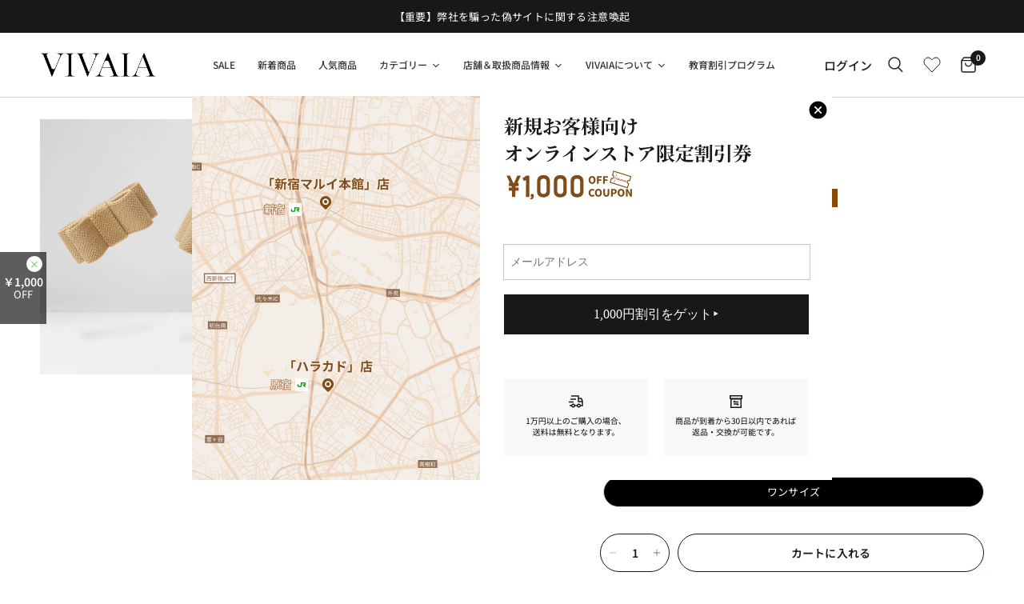

--- FILE ---
content_type: text/html; charset=utf-8
request_url: https://vivaia.jp/products/accessories-adyna-nutmeg
body_size: 84506
content:
<!doctype html><html class="no-js" lang="ja" dir="ltr">
  <head>
    <meta charset="utf-8">
    <meta http-equiv="X-UA-Compatible" content="IE=edge,chrome=1">
    <meta name="google-site-verification" content="BZt8883_PriT3KGwDsp3VOol3XjacrP45ZdF2fCPyBo"><meta name="viewport" content="width=device-width, initial-scale=1, viewport-fit=cover">
    <meta name="theme-color" content="#ffffff">
    <link rel="canonical" href="https://vivaia.jp/products/accessories-adyna-nutmeg">
    <link rel="preconnect" href="https://cdn.shopify.com" crossorigin>

    <link rel="preload" as="style" href="//vivaia.jp/cdn/shop/t/93/assets/app.css?v=35943296816563130321768546734">
<link rel="preload" as="style" href="//vivaia.jp/cdn/shop/t/93/assets/product.css?v=173202657866171403791766398672">
  <link rel="preload" as="image" href="//vivaia.jp/cdn/shop/files/1650284187-24a1ac41-08e9-48e5-a3d0-937dfbccd930_20x_crop_center.jpg?v=1729139270" imagesrcset="//vivaia.jp/cdn/shop/files/1650284187-24a1ac41-08e9-48e5-a3d0-937dfbccd930_375x_crop_center.jpg?v=1729139270 375w,//vivaia.jp/cdn/shop/files/1650284187-24a1ac41-08e9-48e5-a3d0-937dfbccd930_640x_crop_center.jpg?v=1729139270 640w,//vivaia.jp/cdn/shop/files/1650284187-24a1ac41-08e9-48e5-a3d0-937dfbccd930_960x_crop_center.jpg?v=1729139270 960w" imagesizes="auto">




<script>
  window.lazySizesConfig = window.lazySizesConfig || {};
  window.lazySizesConfig.expand = 250;
  window.lazySizesConfig.loadMode = 1;
  window.lazySizesConfig.loadHidden = false;
</script>


    <link rel="icon" type="image/png" href="//vivaia.jp/cdn/shop/files/Monogram-_grain_on_background_1.png?crop=center&height=32&v=1724725076&width=32">

    <title>
      [Adyna] シューズクリップ
      
      
       &ndash; VIVAIA JAPAN
    </title><meta name="description" content="- 1組の靴飾りで、靴のスタイルが4つに増える - 軽量で、使用方法が簡単 - 擦れない＆落ちない - 様々なスタイルにマッチ - 洗濯機での洗い不可"><link rel="preconnect" href="https://fonts.shopifycdn.com" crossorigin>

<meta property="og:site_name" content="VIVAIA JAPAN">
<meta property="og:url" content="https://vivaia.jp/products/accessories-adyna-nutmeg">
<meta property="og:title" content="[Adyna] シューズクリップ">
<meta property="og:type" content="product">
<meta property="og:description" content="- 1組の靴飾りで、靴のスタイルが4つに増える - 軽量で、使用方法が簡単 - 擦れない＆落ちない - 様々なスタイルにマッチ - 洗濯機での洗い不可"><meta property="og:image" content="http://vivaia.jp/cdn/shop/files/1650284187-24a1ac41-08e9-48e5-a3d0-937dfbccd930.jpg?v=1729139270">
  <meta property="og:image:secure_url" content="https://vivaia.jp/cdn/shop/files/1650284187-24a1ac41-08e9-48e5-a3d0-937dfbccd930.jpg?v=1729139270">
  <meta property="og:image:width" content="2063">
  <meta property="og:image:height" content="2063">
  <meta name="twitter:image" content="https://vivaia.jp/cdn/shop/files/1650284187-24a1ac41-08e9-48e5-a3d0-937dfbccd930.jpg?v=1729139270"><meta property="og:price:amount" content="1,850">
  <meta property="og:price:currency" content="JPY"><meta name="twitter:card" content="summary_large_image">
<meta name="twitter:title" content="[Adyna] シューズクリップ">
<meta name="twitter:description" content="- 1組の靴飾りで、靴のスタイルが4つに増える - 軽量で、使用方法が簡単 - 擦れない＆落ちない - 様々なスタイルにマッチ - 洗濯機での洗い不可">


    <link href="//vivaia.jp/cdn/shop/t/93/assets/app.css?v=35943296816563130321768546734" rel="stylesheet" type="text/css" media="all" />

    <style data-shopify>
@font-face {
  font-family: "Noto Sans Japanese";
  font-weight: 400;
  font-style: normal;
  font-display: swap;
  src: url("//vivaia.jp/cdn/fonts/noto_sans_japanese/notosansjapanese_n4.74a6927b879b930fdec4ab8bb6917103ae8bbca9.woff2") format("woff2"),
       url("//vivaia.jp/cdn/fonts/noto_sans_japanese/notosansjapanese_n4.15630f5c60bcf9ed7de2df9484ab75ddd007c8e2.woff") format("woff");
}

@font-face {
  font-family: "Noto Sans Japanese";
  font-weight: 500;
  font-style: normal;
  font-display: swap;
  src: url("//vivaia.jp/cdn/fonts/noto_sans_japanese/notosansjapanese_n5.a1e978aad0e9144c0f0306d9ef6b2aa3e7a325ad.woff2") format("woff2"),
       url("//vivaia.jp/cdn/fonts/noto_sans_japanese/notosansjapanese_n5.c4a324dae2ef31aa5d8845f82138a71765d32f37.woff") format("woff");
}

@font-face {
  font-family: "Noto Sans Japanese";
  font-weight: 600;
  font-style: normal;
  font-display: swap;
  src: url("//vivaia.jp/cdn/fonts/noto_sans_japanese/notosansjapanese_n6.4ecbd50569f336533d801e5e5ec08720b2dc1560.woff2") format("woff2"),
       url("//vivaia.jp/cdn/fonts/noto_sans_japanese/notosansjapanese_n6.0185377b54573983f9e0c8025b6d418e15f6a6fd.woff") format("woff");
}


     	@font-face {
  font-family: "Noto Serif Japanese";
  font-weight: 600;
  font-style: normal;
  font-display: swap;
  src: url("//vivaia.jp/cdn/fonts/noto_serif_japanese/notoserifjapanese_n6.bf94672b038f3156911606d9e331687f744fe4f0.woff2") format("woff2"),
       url("//vivaia.jp/cdn/fonts/noto_serif_japanese/notoserifjapanese_n6.fad94f52c67e6610ba83b87d496ce97affa62bbb.woff") format("woff");
}

@font-face {
  font-family: "Noto Serif Japanese";
  font-weight: 400;
  font-style: normal;
  font-display: swap;
  src: url("//vivaia.jp/cdn/fonts/noto_serif_japanese/notoserifjapanese_n4.129a6e5e74f6394a45842b527e9df05be016390b.woff2") format("woff2"),
       url("//vivaia.jp/cdn/fonts/noto_serif_japanese/notoserifjapanese_n4.0c2b83ce635bafb3b9a47772518433a2ba03b1e6.woff") format("woff");
}

h1,h2,h3,h4,h5,h6,
   .h1,.h2,.h3,.h4,.h5,.h6,
   .logolink.text-logo,
   .heading-font,
   .h1-xlarge,
   .h1-large,
   .customer-addresses .my-address .address-index {
   	font-style: normal;
   	font-weight: 600;font-family: "Noto Serif Japanese", "Noto Serif", serif;}
   .special_heading {
  font-family: "Noto Serif Japanese" !important;
   }
   body,
   .body-font,
   .thb-product-detail .product-title {
   	font-style: normal;
   	font-weight: 400;font-family: "Noto Sans Japanese", Roboto, sans-serif;}
   :root {
   	--font-body-scale: 1.0;
   	--font-body-line-height-scale: 1.0;
   	--font-body-letter-spacing: 0.0em;
   	--font-body-medium-weight: 500;
      --font-body-bold-weight: 600;
   	--font-announcement-scale: 1.0;
   	--font-heading-scale: 1.0;
   	--font-heading-line-height-scale: 1.0;
   	--font-heading-letter-spacing: 0.0em;
   	--font-navigation-scale: 1.0;
   	--font-product-title-scale: 1.0;
   	--font-product-title-line-height-scale: 1.0;
   	--button-letter-spacing: 0.02em;

   	--bg-body: #ffffff;
   	--bg-body-rgb: 255,255,255;
   	--bg-body-darken: #f7f7f7;
   	--payment-terms-background-color: #ffffff;
   	--color-body: #191817;
   	--color-body-rgb: 25,24,23;
   	--color-accent: #191817;
   	--color-accent-rgb: 25,24,23;
   	--color-border: #191817;
   	--color-form-border: #bbbbbb;
   	--color-overlay-rgb: 0,0,0;--color-announcement-bar-text: #ffffff;--color-announcement-bar-bg: #804c1a;--color-header-bg: #ffffff;
   		--color-header-bg-rgb: 255,255,255;--color-header-text: #191817;
   		--color-header-text-rgb: 25,24,23;--color-header-links: #191817;--color-header-links-hover: #191817;--color-header-icons: #191817;--color-header-border: #d1d1d1;--solid-button-background: #191817;--solid-button-label: #ffffff;--outline-button-label: #191817;--color-price: #191817;--color-star: #EB833D;--color-dots: #191817;--color-inventory-instock: #279a4b;--color-inventory-lowstock: #EB833D;--section-spacing-mobile: 40px;
   	--section-spacing-desktop: 80px;--button-border-radius: 0px;--color-badge-text: #ffffff;--color-badge-sold-out: #888888;--color-badge-sale: #884905;--badge-corner-radius: 13px;--color-footer-text: #FFFFFF;
   		--color-footer-text-rgb: 255,255,255;--color-footer-link: #FFFFFF;--color-footer-link-hover: #FFFFFF;--color-footer-border: #444444;
   		--color-footer-border-rgb: 68,68,68;--color-footer-bg: #191817;--color-star: #884905 !important;
   }
</style>
<script>
  (function () {
    try {
      // 默认不禁用：PageFly 内容里可能显式使用 Noto Sans JP / Noto Serif JP 等 Google Fonts
      // 仅当你明确强制系统字体栈时才考虑禁用（这里保持 false，避免破坏现网字体配置）
      var DISABLE_PF_GOOGLE_FONTS = false;

      function isPfGoogleFontLink(el) {
        if (!el || el.tagName !== 'LINK') return false;
        if (el.getAttribute('data-pf-font') !== 'google') return false;
        var href = el.getAttribute('href') || '';
        return href.indexOf('https://fonts.googleapis.com/css2') === 0;
      }

      function makeNonBlocking(el) {
        // 避免阻塞渲染：media=print + onload 切回 all
        if (el.getAttribute('media') !== 'print') {
          el.setAttribute('media', 'print');
          el.addEventListener(
            'load',
            function () {
              try {
                el.setAttribute('media', 'all');
              } catch (e) {}
            },
            { once: true }
          );
        }
      }

      function dedupe() {
        var links = Array.prototype.slice.call(
          document.querySelectorAll('link[data-pf-font="google"][href*="fonts.googleapis.com/css2"]')
        );
        if (!links.length) return;
        if (DISABLE_PF_GOOGLE_FONTS) {
          links.forEach(function (l) {
            try {
              l.disabled = true;
              l.parentNode && l.parentNode.removeChild(l);
            } catch (e) {}
          });
          return;
        }
        // 非阻塞 + 仅按 href 去重（避免误删不同字体组合）
        var seen = Object.create(null);
        links.forEach(function (l) {
          try {
          makeNonBlocking(l);
            var href = l.getAttribute('href') || '';
            if (!href) return;
            if (seen[href]) {
              l.disabled = true;
              l.parentNode && l.parentNode.removeChild(l);
              return;
            }
            seen[href] = true;
          } catch (e) {}
        });
      }

      // 处理已存在
      if (document.readyState === 'loading') {
        document.addEventListener('DOMContentLoaded', dedupe);
      } else {
        dedupe();
      }

      // 监听后续插入（PageFly 有时动态插入）
      var mo = new MutationObserver(function (mutations) {
        for (var i = 0; i < mutations.length; i++) {
          var m = mutations[i];
          if (!m.addedNodes) continue;
          for (var j = 0; j < m.addedNodes.length; j++) {
            var n = m.addedNodes[j];
            if (n && n.tagName === 'LINK' && isPfGoogleFontLink(n)) {
              dedupe();
              return;
            }
          }
        }
      });
      mo.observe(document.documentElement, { childList: true, subtree: true });
    } catch (e) {}
  })();
</script>

    <script>
    window.theme = window.theme || {};
    theme = {
      
      assets: {
        vendor_js: '//vivaia.jp/cdn/shop/t/93/assets/vendor.min.js?v=24387807840910288901717040534',
        slideshow_js: '//vivaia.jp/cdn/shop/t/93/assets/slideshow.js?v=3694593534833641341717040533',
        product_js: '//vivaia.jp/cdn/shop/t/93/assets/product.js?v=88797962554295596681768546735',
      },
      settings: {
        money_with_currency_format: "\u003cspan class=transcy-money\u003e¥{{amount_no_decimals}}\u003c\/span\u003e",
    cart_drawer:true,
    product_id:  8324668752128 ,
			},
    routes: {
      root_url: '/',
        cart_url: '/cart',
          cart_add_url: '/cart/add',
            search_url: '/search',
              cart_change_url: '/cart/change',
                cart_update_url: '/cart/update',
                  predictive_search_url: '/search/suggest',
			},
    variantStrings: {
      addToCart: `カートに入れる`,
        soldOut: `在庫なし`,
          unavailable: `ご利用いただけません`,
              noveltyCannotAddToCart: `販売対象外`,
      },
    strings: {
      requiresTerms: `チェックアウトするには販売の規約に同意する必要があります。`,
        shippingEstimatorNoResults: `申し訳ありませんが、あなたの住所には配送しておりません。`,
          shippingEstimatorOneResult: `あなたの住所に対する配送料金は1つのみです：`,
            shippingEstimatorMultipleResults: `あなたの住所に対する配送料金はいくつかあります：`,
              shippingEstimatorError: `配送料金を取得する際に1つまたは複数のエラーが発生しました：`
    }
		};
    
    </script>
    

<!-- Google Consent Mode (v2) - 必须早于 GTM/GA4 事件，避免 session_start 在 ad_user_data 之前发送导致归因 (not set) -->
<script>
  (function () {
    // 统一使用 dataLayer/gtag 接口，GTM 会读取这里的 consent 状态
    window.dataLayer = window.dataLayer || [];
    // gtag 可能被其它脚本使用，这里挂到 window，避免重复定义
    window.gtag =
      window.gtag ||
      function () {
        window.dataLayer.push(arguments);
      };
    var gtag = window.gtag;

    function buildConsentState(value) {
      return {
        ad_storage: value,
        analytics_storage: value,
        ad_user_data: value,
        ad_personalization: value,
      };
    }

    function setDefaultConsent() {
      // 默认拒绝（合规优先）；若后续用户同意，会通过 update 同步为 granted
      gtag('consent', 'default', Object.assign(buildConsentState('denied'), { wait_for_update: 500 }));
      // 未同意前，避免发送可用于广告识别的数据
      gtag('set', 'ads_data_redaction', true);
      // 允许在未同意时继续透传 URL 参数（如 gclid），方便未来同意后归因
      gtag('set', 'url_passthrough', true);
    }

    function updateConsent(value) {
      gtag('consent', 'update', buildConsentState(value));
    }

    function syncConsentFromShopifyCustomerPrivacy(remainingTries) {
      try {
        // Shopify Customer Privacy API（若开启了 Shopify 隐私/同意横幅，会提供该 API）
        if (
          !window.Shopify ||
          !Shopify.customerPrivacy ||
          typeof Shopify.customerPrivacy.userCanBeTracked !== 'function'
        ) {
          if (remainingTries > 0) {
            setTimeout(function () {
              syncConsentFromShopifyCustomerPrivacy(remainingTries - 1);
            }, 200);
          }
          return;
        }

        var canBeTracked = Shopify.customerPrivacy.userCanBeTracked();
        updateConsent(canBeTracked ? 'granted' : 'denied');
      } catch (e) {
        // 保持默认拒绝，不阻塞页面
      }
    }

    function bindConsentEvents() {
      // 兼容不同 CMP/Shopify 事件命名：事件触发时再同步一次
      document.addEventListener('visitorConsentCollected', function () {
        syncConsentFromShopifyCustomerPrivacy(0);
      });
      document.addEventListener('trackingConsentAccepted', function () {
        syncConsentFromShopifyCustomerPrivacy(0);
      });
      document.addEventListener('trackingConsentDeclined', function () {
        syncConsentFromShopifyCustomerPrivacy(0);
      });
    }

    setDefaultConsent();
    bindConsentEvents();
    // 尽早尝试同步（Shopify API 可能在 content_for_header 后才可用）
    syncConsentFromShopifyCustomerPrivacy(10);
  })();
</script>

<script>window.performance && window.performance.mark && window.performance.mark('shopify.content_for_header.start');</script><meta name="google-site-verification" content="W2n_8r8qXUaLqL5_-nRJ4iIK795OdgPw98S_WkXArx0">
<meta name="google-site-verification" content="kS9rMtBm5pIsj46Z6cceXfZluupoTaE2nrBNxKZv-lU">
<meta name="facebook-domain-verification" content="alcfibmubx09iow08a2p4f9hfomqw1">
<meta id="shopify-digital-wallet" name="shopify-digital-wallet" content="/53230633157/digital_wallets/dialog">
<meta name="shopify-checkout-api-token" content="7a14678938f6e618729adc4ddbeec73c">
<meta id="in-context-paypal-metadata" data-shop-id="53230633157" data-venmo-supported="false" data-environment="production" data-locale="ja_JP" data-paypal-v4="true" data-currency="JPY">
<link rel="alternate" hreflang="x-default" href="https://vivaia.jp/products/accessories-adyna-nutmeg">
<link rel="alternate" hreflang="ja-JP" href="https://vivaia.jp/products/accessories-adyna-nutmeg">
<link rel="alternate" hreflang="en-JP" href="https://vivaia.jp/en/products/accessories-adyna-nutmeg">
<link rel="alternate" type="application/json+oembed" href="https://vivaia.jp/products/accessories-adyna-nutmeg.oembed">
<script async="async" src="/checkouts/internal/preloads.js?locale=ja-JP"></script>
<script id="apple-pay-shop-capabilities" type="application/json">{"shopId":53230633157,"countryCode":"JP","currencyCode":"JPY","merchantCapabilities":["supports3DS"],"merchantId":"gid:\/\/shopify\/Shop\/53230633157","merchantName":"VIVAIA JAPAN","requiredBillingContactFields":["postalAddress","email","phone"],"requiredShippingContactFields":["postalAddress","email","phone"],"shippingType":"shipping","supportedNetworks":["visa","masterCard","amex","jcb","discover"],"total":{"type":"pending","label":"VIVAIA JAPAN","amount":"1.00"},"shopifyPaymentsEnabled":true,"supportsSubscriptions":true}</script>
<script id="shopify-features" type="application/json">{"accessToken":"7a14678938f6e618729adc4ddbeec73c","betas":["rich-media-storefront-analytics"],"domain":"vivaia.jp","predictiveSearch":false,"shopId":53230633157,"locale":"ja"}</script>
<script>var Shopify = Shopify || {};
Shopify.shop = "chicusagirl.myshopify.com";
Shopify.locale = "ja";
Shopify.currency = {"active":"JPY","rate":"1.0"};
Shopify.country = "JP";
Shopify.theme = {"name":"vivaia-jp\/master - TC","id":142588150016,"schema_name":"Reformation","schema_version":"2.7.1","theme_store_id":null,"role":"main"};
Shopify.theme.handle = "null";
Shopify.theme.style = {"id":null,"handle":null};
Shopify.cdnHost = "vivaia.jp/cdn";
Shopify.routes = Shopify.routes || {};
Shopify.routes.root = "/";</script>
<script type="module">!function(o){(o.Shopify=o.Shopify||{}).modules=!0}(window);</script>
<script>!function(o){function n(){var o=[];function n(){o.push(Array.prototype.slice.apply(arguments))}return n.q=o,n}var t=o.Shopify=o.Shopify||{};t.loadFeatures=n(),t.autoloadFeatures=n()}(window);</script>
<script id="shop-js-analytics" type="application/json">{"pageType":"product"}</script>
<script defer="defer" async type="module" src="//vivaia.jp/cdn/shopifycloud/shop-js/modules/v2/client.init-shop-cart-sync_CZKilf07.ja.esm.js"></script>
<script defer="defer" async type="module" src="//vivaia.jp/cdn/shopifycloud/shop-js/modules/v2/chunk.common_rlhnONO2.esm.js"></script>
<script type="module">
  await import("//vivaia.jp/cdn/shopifycloud/shop-js/modules/v2/client.init-shop-cart-sync_CZKilf07.ja.esm.js");
await import("//vivaia.jp/cdn/shopifycloud/shop-js/modules/v2/chunk.common_rlhnONO2.esm.js");

  window.Shopify.SignInWithShop?.initShopCartSync?.({"fedCMEnabled":true,"windoidEnabled":true});

</script>
<script>(function() {
  var isLoaded = false;
  function asyncLoad() {
    if (isLoaded) return;
    isLoaded = true;
    var urls = ["https:\/\/cdn.shopify.com\/s\/files\/1\/0532\/3063\/3157\/t\/56\/assets\/zendesk-embeddable.js?v=1701166965\u0026shop=chicusagirl.myshopify.com","https:\/\/dokopoi-js.s3.ap-northeast-1.amazonaws.com\/dokopoi-cart_v2.js?shop=chicusagirl.myshopify.com","https:\/\/d39va5bdt61idd.cloudfront.net\/carttrack.js?id=173\u0026shop=chicusagirl.myshopify.com","https:\/\/d39va5bdt61idd.cloudfront.net\/cartAnimate.js?id=lbud46je\u0026shop=chicusagirl.myshopify.com"];
    for (var i = 0; i < urls.length; i++) {
      var s = document.createElement('script');
      s.type = 'text/javascript';
      s.async = true;
      s.src = urls[i];
      var x = document.getElementsByTagName('script')[0];
      x.parentNode.insertBefore(s, x);
    }
  };
  if(window.attachEvent) {
    window.attachEvent('onload', asyncLoad);
  } else {
    window.addEventListener('load', asyncLoad, false);
  }
})();</script>
<script id="__st">var __st={"a":53230633157,"offset":32400,"reqid":"9e5d522c-359b-4485-8046-8f1c858377bb-1768989613","pageurl":"vivaia.jp\/products\/accessories-adyna-nutmeg","u":"6fea1e8d8e75","p":"product","rtyp":"product","rid":8324668752128};</script>
<script>window.ShopifyPaypalV4VisibilityTracking = true;</script>
<script id="captcha-bootstrap">!function(){'use strict';const t='contact',e='account',n='new_comment',o=[[t,t],['blogs',n],['comments',n],[t,'customer']],c=[[e,'customer_login'],[e,'guest_login'],[e,'recover_customer_password'],[e,'create_customer']],r=t=>t.map((([t,e])=>`form[action*='/${t}']:not([data-nocaptcha='true']) input[name='form_type'][value='${e}']`)).join(','),a=t=>()=>t?[...document.querySelectorAll(t)].map((t=>t.form)):[];function s(){const t=[...o],e=r(t);return a(e)}const i='password',u='form_key',d=['recaptcha-v3-token','g-recaptcha-response','h-captcha-response',i],f=()=>{try{return window.sessionStorage}catch{return}},m='__shopify_v',_=t=>t.elements[u];function p(t,e,n=!1){try{const o=window.sessionStorage,c=JSON.parse(o.getItem(e)),{data:r}=function(t){const{data:e,action:n}=t;return t[m]||n?{data:e,action:n}:{data:t,action:n}}(c);for(const[e,n]of Object.entries(r))t.elements[e]&&(t.elements[e].value=n);n&&o.removeItem(e)}catch(o){console.error('form repopulation failed',{error:o})}}const l='form_type',E='cptcha';function T(t){t.dataset[E]=!0}const w=window,h=w.document,L='Shopify',v='ce_forms',y='captcha';let A=!1;((t,e)=>{const n=(g='f06e6c50-85a8-45c8-87d0-21a2b65856fe',I='https://cdn.shopify.com/shopifycloud/storefront-forms-hcaptcha/ce_storefront_forms_captcha_hcaptcha.v1.5.2.iife.js',D={infoText:'hCaptchaによる保護',privacyText:'プライバシー',termsText:'利用規約'},(t,e,n)=>{const o=w[L][v],c=o.bindForm;if(c)return c(t,g,e,D).then(n);var r;o.q.push([[t,g,e,D],n]),r=I,A||(h.body.append(Object.assign(h.createElement('script'),{id:'captcha-provider',async:!0,src:r})),A=!0)});var g,I,D;w[L]=w[L]||{},w[L][v]=w[L][v]||{},w[L][v].q=[],w[L][y]=w[L][y]||{},w[L][y].protect=function(t,e){n(t,void 0,e),T(t)},Object.freeze(w[L][y]),function(t,e,n,w,h,L){const[v,y,A,g]=function(t,e,n){const i=e?o:[],u=t?c:[],d=[...i,...u],f=r(d),m=r(i),_=r(d.filter((([t,e])=>n.includes(e))));return[a(f),a(m),a(_),s()]}(w,h,L),I=t=>{const e=t.target;return e instanceof HTMLFormElement?e:e&&e.form},D=t=>v().includes(t);t.addEventListener('submit',(t=>{const e=I(t);if(!e)return;const n=D(e)&&!e.dataset.hcaptchaBound&&!e.dataset.recaptchaBound,o=_(e),c=g().includes(e)&&(!o||!o.value);(n||c)&&t.preventDefault(),c&&!n&&(function(t){try{if(!f())return;!function(t){const e=f();if(!e)return;const n=_(t);if(!n)return;const o=n.value;o&&e.removeItem(o)}(t);const e=Array.from(Array(32),(()=>Math.random().toString(36)[2])).join('');!function(t,e){_(t)||t.append(Object.assign(document.createElement('input'),{type:'hidden',name:u})),t.elements[u].value=e}(t,e),function(t,e){const n=f();if(!n)return;const o=[...t.querySelectorAll(`input[type='${i}']`)].map((({name:t})=>t)),c=[...d,...o],r={};for(const[a,s]of new FormData(t).entries())c.includes(a)||(r[a]=s);n.setItem(e,JSON.stringify({[m]:1,action:t.action,data:r}))}(t,e)}catch(e){console.error('failed to persist form',e)}}(e),e.submit())}));const S=(t,e)=>{t&&!t.dataset[E]&&(n(t,e.some((e=>e===t))),T(t))};for(const o of['focusin','change'])t.addEventListener(o,(t=>{const e=I(t);D(e)&&S(e,y())}));const B=e.get('form_key'),M=e.get(l),P=B&&M;t.addEventListener('DOMContentLoaded',(()=>{const t=y();if(P)for(const e of t)e.elements[l].value===M&&p(e,B);[...new Set([...A(),...v().filter((t=>'true'===t.dataset.shopifyCaptcha))])].forEach((e=>S(e,t)))}))}(h,new URLSearchParams(w.location.search),n,t,e,['guest_login'])})(!0,!0)}();</script>
<script integrity="sha256-4kQ18oKyAcykRKYeNunJcIwy7WH5gtpwJnB7kiuLZ1E=" data-source-attribution="shopify.loadfeatures" defer="defer" src="//vivaia.jp/cdn/shopifycloud/storefront/assets/storefront/load_feature-a0a9edcb.js" crossorigin="anonymous"></script>
<script data-source-attribution="shopify.dynamic_checkout.dynamic.init">var Shopify=Shopify||{};Shopify.PaymentButton=Shopify.PaymentButton||{isStorefrontPortableWallets:!0,init:function(){window.Shopify.PaymentButton.init=function(){};var t=document.createElement("script");t.src="https://vivaia.jp/cdn/shopifycloud/portable-wallets/latest/portable-wallets.ja.js",t.type="module",document.head.appendChild(t)}};
</script>
<script data-source-attribution="shopify.dynamic_checkout.buyer_consent">
  function portableWalletsHideBuyerConsent(e){var t=document.getElementById("shopify-buyer-consent"),n=document.getElementById("shopify-subscription-policy-button");t&&n&&(t.classList.add("hidden"),t.setAttribute("aria-hidden","true"),n.removeEventListener("click",e))}function portableWalletsShowBuyerConsent(e){var t=document.getElementById("shopify-buyer-consent"),n=document.getElementById("shopify-subscription-policy-button");t&&n&&(t.classList.remove("hidden"),t.removeAttribute("aria-hidden"),n.addEventListener("click",e))}window.Shopify?.PaymentButton&&(window.Shopify.PaymentButton.hideBuyerConsent=portableWalletsHideBuyerConsent,window.Shopify.PaymentButton.showBuyerConsent=portableWalletsShowBuyerConsent);
</script>
<script>
  function portableWalletsCleanup(e){e&&e.src&&console.error("Failed to load portable wallets script "+e.src);var t=document.querySelectorAll("shopify-accelerated-checkout .shopify-payment-button__skeleton, shopify-accelerated-checkout-cart .wallet-cart-button__skeleton"),e=document.getElementById("shopify-buyer-consent");for(let e=0;e<t.length;e++)t[e].remove();e&&e.remove()}function portableWalletsNotLoadedAsModule(e){e instanceof ErrorEvent&&"string"==typeof e.message&&e.message.includes("import.meta")&&"string"==typeof e.filename&&e.filename.includes("portable-wallets")&&(window.removeEventListener("error",portableWalletsNotLoadedAsModule),window.Shopify.PaymentButton.failedToLoad=e,"loading"===document.readyState?document.addEventListener("DOMContentLoaded",window.Shopify.PaymentButton.init):window.Shopify.PaymentButton.init())}window.addEventListener("error",portableWalletsNotLoadedAsModule);
</script>

<script type="module" src="https://vivaia.jp/cdn/shopifycloud/portable-wallets/latest/portable-wallets.ja.js" onError="portableWalletsCleanup(this)" crossorigin="anonymous"></script>
<script nomodule>
  document.addEventListener("DOMContentLoaded", portableWalletsCleanup);
</script>

<link id="shopify-accelerated-checkout-styles" rel="stylesheet" media="screen" href="https://vivaia.jp/cdn/shopifycloud/portable-wallets/latest/accelerated-checkout-backwards-compat.css" crossorigin="anonymous">
<style id="shopify-accelerated-checkout-cart">
        #shopify-buyer-consent {
  margin-top: 1em;
  display: inline-block;
  width: 100%;
}

#shopify-buyer-consent.hidden {
  display: none;
}

#shopify-subscription-policy-button {
  background: none;
  border: none;
  padding: 0;
  text-decoration: underline;
  font-size: inherit;
  cursor: pointer;
}

#shopify-subscription-policy-button::before {
  box-shadow: none;
}

      </style>

<script>window.performance && window.performance.mark && window.performance.mark('shopify.content_for_header.end');</script><!-- Header hook for plugins -->

    <script>
      document.documentElement.className = document.documentElement.className.replace('no-js', 'js');
    </script>
      <script type="application/json" id="hot_badge_products">
        flats-bibi-blackivory,sandals-addison-black,sandals-kiara-richgreysilver,boots-urbanboots-solidblack,flats-margotwalkerwaterproof-black,sneakers-urbanmesh-solidblack,sneakers-urbanmesh-white,pumps-scarlett-creamivoryblack,flats-aria5-ivoryblack,flats-aria5-black,flats-melia2-ecrutiger,flats-melia2-black,flats-aria5-blackstuds**https:////vivaia.jp/cdn/shop/files/Group_336569066.svg?v=1745721287**30**30
      </script><script id="customer_rank">
      const customerId = '' || '';
      let customerRank = 1;
      if (!!customerId) {
        const rank = '';
        if (rank == 'V-Discover') {
          customerRank = 2;
        } else if (rank == 'V-Connect') {
          customerRank = 3;
        } else if (rank == 'V-Delight') {
          customerRank = 5;
        }
      }
      window.customerRank = customerRank;
      window.customerId = customerId;
      window.customerOrderCount = 0;
    </script>

    <script type="application/json" id="main_price_data">
      {
        "badge_position": "top left",
        "enable_sale_badge": true,
        "sale_badge_type": "save_percentage"
      }
    </script>

    <script>
      document.addEventListener('DOMContentLoaded', function () {
        document.querySelectorAll('[data-href]').forEach((element) => {
          const href = element.getAttribute('data-href');
          const target = element.getAttribute('data-target');
          if (href && target) {
            element.addEventListener('click', () => {
              if (target === '_blank') {
                window.open(href, '_blank');
              } else {
                window.location.href = href;
              }
            });
          }
        });
      });
    </script>
    <script>
      window._cartx_sold_button_config = {
        soldOutBtnText: '再入荷のお知らせを受け取る',
      };
    </script>
    


  <!-- BEGIN app block: shopify://apps/ptengine/blocks/pt_setting/0be3e440-028b-471c-b77d-85ef98ba4059 --><script id="ptengine-consent-handler" type="text/javascript">
(function () {
    var appScriptSrc = "https://cdn.shopify.com/extensions/019b92bb-d0c7-70e9-b614-abab97cb6170/ptengine-niubi-105/assets/ptengine.js?v='1.8'";
    var initialized = false;


    function onConsent(event) {
        var customEvent = event;
        if (customEvent.detail && customEvent.detail.analyticsAllowed) {
            checkConsentAndRun();
        }
    }

    function loadScripts() {
        if (document.querySelector('script[src*="' + appScriptSrc + '"]')) {
            return;
        }

        var appScript = document.createElement('script');
        appScript.src = appScriptSrc;
        appScript.type = 'text/javascript';
        document.head.appendChild(appScript);

        // 2. Load the Ptengine SDK
        var ptengineSdkScriptHTML = "\u003c!-- Ptengine Tag --\u003e\n\u003cscript src=\"https:\/\/js.ptengine.jp\/49598h6e.js\"\u003e\u003c\/script\u003e\n\n\u003c!-- End Ptengine Tag --\u003e";
        if (ptengineSdkScriptHTML && ptengineSdkScriptHTML.trim() !== "") {
            var tempDiv = document.createElement('div');
            tempDiv.innerHTML = ptengineSdkScriptHTML;
            var scripts = tempDiv.querySelectorAll('script');
            
            scripts.forEach(function(oldScript) {
                var newScript = document.createElement('script');
                
                for (var i = 0; i < oldScript.attributes.length; i++) {
                    var attr = oldScript.attributes[i];
                    newScript.setAttribute(attr.name, attr.value);
                }
                
                if (!oldScript.src) {
                    newScript.textContent = oldScript.textContent;
                }

                newScript.type = 'text/javascript';
                document.head.appendChild(newScript);
            });
        }
    }
   
    function initConsentCheck() {
        checkConsentAndRun();

        if (!initialized) {
            document.addEventListener('shopifyCustomerPrivacyApiLoaded', checkConsentAndRun);
            document.addEventListener('visitorConsentCollected', onConsent);
        }
    }

    function runSdkOnce() {
        if (!initialized) {
            initialized = true;
            document.removeEventListener('shopifyCustomerPrivacyApiLoaded', checkConsentAndRun);
            document.removeEventListener('visitorConsentCollected', onConsent);
            loadScripts();
        }
    }

    function checkConsentAndRun() {
        if (
            window.Shopify &&
            window.Shopify.customerPrivacy &&
            window.Shopify.customerPrivacy.analyticsProcessingAllowed &&
            window.Shopify.customerPrivacy.analyticsProcessingAllowed()
        ) {
            runSdkOnce();
        }
    }

    if (window.Shopify && window.Shopify.loadFeatures) {
        window.Shopify.loadFeatures(
            [
                {
                    name: 'consent-tracking-api',
                    version: '0.1'
                }
            ],
            function (error) {
                if (error) {
                    loadScripts();
                    return;
                }
                initConsentCheck();
            }
        );
    } else {
        loadScripts();
    }
})();
</script>

<!-- END app block --><!-- BEGIN app block: shopify://apps/vwo/blocks/vwo-smartcode/2ce905b2-3842-4d20-b6b0-8c51fc208426 -->
  
  
  
  
    <!-- Start VWO Async SmartCode -->
    <link rel="preconnect" href="https://dev.visualwebsiteoptimizer.com" />
    <script type='text/javascript' id='vwoCode'>
    window._vwo_code ||
    (function () {
    var w=window,
    d=document;
    if (d.URL.indexOf('__vwo_disable__') > -1 || w._vwo_code) {
    return;
    }
    var account_id=1000527,
    version=2.2,
    settings_tolerance=2000,
    hide_element='body',
    background_color='white',
    hide_element_style = 'opacity:0 !important;filter:alpha(opacity=0) !important;background:' + background_color + ' !important;transition:none !important;',
    /* DO NOT EDIT BELOW THIS LINE */
    f=!1,v=d.querySelector('#vwoCode'),cc={};try{var e=JSON.parse(localStorage.getItem('_vwo_'+account_id+'_config'));cc=e&&'object'==typeof e?e:{}}catch(e){}function r(t){try{return decodeURIComponent(t)}catch(e){return t}}var s=function(){var e={combination:[],combinationChoose:[],split:[],exclude:[],uuid:null,consent:null,optOut:null},t=d.cookie||'';if(!t)return e;for(var n,i,o=/(?:^|;s*)(?:(_vis_opt_exp_(d+)_combi=([^;]*))|(_vis_opt_exp_(d+)_combi_choose=([^;]*))|(_vis_opt_exp_(d+)_split=([^:;]*))|(_vis_opt_exp_(d+)_exclude=[^;]*)|(_vis_opt_out=([^;]*))|(_vwo_global_opt_out=[^;]*)|(_vwo_uuid=([^;]*))|(_vwo_consent=([^;]*)))/g;null!==(n=o.exec(t));)try{n[1]?e.combination.push({id:n[2],value:r(n[3])}):n[4]?e.combinationChoose.push({id:n[5],value:r(n[6])}):n[7]?e.split.push({id:n[8],value:r(n[9])}):n[10]?e.exclude.push({id:n[11]}):n[12]?e.optOut=r(n[13]):n[14]?e.optOut=!0:n[15]?e.uuid=r(n[16]):n[17]&&(i=r(n[18]),e.consent=i&&3<=i.length?i.substring(0,3):null)}catch(e){}return e}();function i(){var e=function(){if(w.VWO&&Array.isArray(w.VWO))for(var e=0;e<w.VWO.length;e++){var t=w.VWO[e];if(Array.isArray(t)&&('setVisitorId'===t[0]||'setSessionId'===t[0]))return!0}return!1}(),t='a='+account_id+'&u='+encodeURIComponent(w._vis_opt_url||d.URL)+'&vn='+version+('undefined'!=typeof platform?'&p='+platform:'')+'&st='+w.performance.now();e||((n=function(){var e,t=[],n={},i=w.VWO&&w.VWO.appliedCampaigns||{};for(e in i){var o=i[e]&&i[e].v;o&&(t.push(e+'-'+o+'-1'),n[e]=!0)}if(s&&s.combination)for(var r=0;r<s.combination.length;r++){var a=s.combination[r];n[a.id]||t.push(a.id+'-'+a.value)}return t.join('|')}())&&(t+='&c='+n),(n=function(){var e=[],t={};if(s&&s.combinationChoose)for(var n=0;n<s.combinationChoose.length;n++){var i=s.combinationChoose[n];e.push(i.id+'-'+i.value),t[i.id]=!0}if(s&&s.split)for(var o=0;o<s.split.length;o++)t[(i=s.split[o]).id]||e.push(i.id+'-'+i.value);return e.join('|')}())&&(t+='&cc='+n),(n=function(){var e={},t=[];if(w.VWO&&Array.isArray(w.VWO))for(var n=0;n<w.VWO.length;n++){var i=w.VWO[n];if(Array.isArray(i)&&'setVariation'===i[0]&&i[1]&&Array.isArray(i[1]))for(var o=0;o<i[1].length;o++){var r,a=i[1][o];a&&'object'==typeof a&&(r=a.e,a=a.v,r&&a&&(e[r]=a))}}for(r in e)t.push(r+'-'+e[r]);return t.join('|')}())&&(t+='&sv='+n)),s&&s.optOut&&(t+='&o='+s.optOut);var n=function(){var e=[],t={};if(s&&s.exclude)for(var n=0;n<s.exclude.length;n++){var i=s.exclude[n];t[i.id]||(e.push(i.id),t[i.id]=!0)}return e.join('|')}();return n&&(t+='&e='+n),s&&s.uuid&&(t+='&id='+s.uuid),s&&s.consent&&(t+='&consent='+s.consent),w.name&&-1<w.name.indexOf('_vis_preview')&&(t+='&pM=true'),w.VWO&&w.VWO.ed&&(t+='&ed='+w.VWO.ed),t}code={nonce:v&&v.nonce,library_tolerance:function(){return'undefined'!=typeof library_tolerance?library_tolerance:void 0},settings_tolerance:function(){return cc.sT||settings_tolerance},hide_element_style:function(){return'{'+(cc.hES||hide_element_style)+'}'},hide_element:function(){return performance.getEntriesByName('first-contentful-paint')[0]?'':'string'==typeof cc.hE?cc.hE:hide_element},getVersion:function(){return version},finish:function(e){var t;f||(f=!0,(t=d.getElementById('_vis_opt_path_hides'))&&t.parentNode.removeChild(t),e&&((new Image).src='https://dev.visualwebsiteoptimizer.com/ee.gif?a='+account_id+e))},finished:function(){return f},addScript:function(e){var t=d.createElement('script');t.type='text/javascript',e.src?t.src=e.src:t.text=e.text,v&&t.setAttribute('nonce',v.nonce),d.getElementsByTagName('head')[0].appendChild(t)},load:function(e,t){t=t||{};var n=new XMLHttpRequest;n.open('GET',e,!0),n.withCredentials=!t.dSC,n.responseType=t.responseType||'text',n.onload=function(){if(t.onloadCb)return t.onloadCb(n,e);200===n.status?_vwo_code.addScript({text:n.responseText}):_vwo_code.finish('&e=loading_failure:'+e)},n.onerror=function(){if(t.onerrorCb)return t.onerrorCb(e);_vwo_code.finish('&e=loading_failure:'+e)},n.send()},init:function(){var e,t=this.settings_tolerance();w._vwo_settings_timer=setTimeout(function(){_vwo_code.finish()},t),'body'!==this.hide_element()?(n=d.createElement('style'),e=(t=this.hide_element())?t+this.hide_element_style():'',t=d.getElementsByTagName('head')[0],n.setAttribute('id','_vis_opt_path_hides'),v&&n.setAttribute('nonce',v.nonce),n.setAttribute('type','text/css'),n.styleSheet?n.styleSheet.cssText=e:n.appendChild(d.createTextNode(e)),t.appendChild(n)):(n=d.getElementsByTagName('head')[0],(e=d.createElement('div')).style.cssText='z-index: 2147483647 !important;position: fixed !important;left: 0 !important;top: 0 !important;width: 100% !important;height: 100% !important;background:'+background_color+' !important;',e.setAttribute('id','_vis_opt_path_hides'),e.classList.add('_vis_hide_layer'),n.parentNode.insertBefore(e,n.nextSibling));var n='https://dev.visualwebsiteoptimizer.com/j.php?'+i();-1!==w.location.search.indexOf('_vwo_xhr')?this.addScript({src:n}):this.load(n+'&x=true',{l:1})}};w._vwo_code=code;code.init();})();
    </script>
    <!-- End VWO Async SmartCode -->
  


<!-- END app block --><!-- BEGIN app block: shopify://apps/aimerce-first-party-pixel/blocks/c-track-embed/51cbda5a-dbfc-4e7b-8d12-c9e90363dcd7 --><!-- END app block --><!-- BEGIN app block: shopify://apps/smart-filter-search/blocks/app-embed/5cc1944c-3014-4a2a-af40-7d65abc0ef73 --><style>.gf-block-title h3, 
.gf-block-title .h3,
.gf-form-input-inner label {
  font-size: 14px !important;
  color: rgba(25, 24, 23, 1) !important;
  text-transform: uppercase !important;
  font-weight: 600 !important;
}
.gf-option-block .gf-btn-show-more{
  font-size: 14px !important;
  text-transform: none !important;
  font-weight: 400 !important;
}
.gf-option-block ul li a, 
.gf-option-block ul li button, 
.gf-option-block ul li a span.gf-count,
.gf-option-block ul li button span.gf-count,
.gf-clear, 
.gf-clear-all, 
.selected-item.gf-option-label a,
.gf-form-input-inner select,
.gf-refine-toggle{
  font-size: 14px !important;
  color: rgba(25, 24, 23, 1) !important;
  text-transform: none !important;
  font-weight: 400 !important;
}

.gf-refine-toggle-mobile,
.gf-form-button-group button {
  font-size: 14px !important;
  text-transform: none !important;
  font-weight: 500 !important;
  color: rgba(255, 255, 255, 1) !important;
  border: 1px solid rgba(255, 255, 255, 1) !important;
  background: rgba(128, 76, 26, 1) !important;
}
.gf-option-block-box-rectangle.gf-option-block ul li.gf-box-rectangle a,
.gf-option-block-box-rectangle.gf-option-block ul li.gf-box-rectangle button {
  border-color: rgba(25, 24, 23, 1) !important;
}
.gf-option-block-box-rectangle.gf-option-block ul li.gf-box-rectangle a.checked,
.gf-option-block-box-rectangle.gf-option-block ul li.gf-box-rectangle button.checked{
  color: #fff !important;
  background-color: rgba(25, 24, 23, 1) !important;
}
@media (min-width: 768px) {
  .gf-option-block-box-rectangle.gf-option-block ul li.gf-box-rectangle button:hover,
  .gf-option-block-box-rectangle.gf-option-block ul li.gf-box-rectangle a:hover {
    color: #fff !important;
    background-color: rgba(25, 24, 23, 1) !important;	
  }
}
.gf-option-block.gf-option-block-select select {
  color: rgba(25, 24, 23, 1) !important;
}

#gf-form.loaded, .gf-YMM-forms.loaded {
  background: #FFFFFF !important;
}
#gf-form h2, .gf-YMM-forms h2 {
  color: #3a3a3a !important;
}
#gf-form label, .gf-YMM-forms label{
  color: #3a3a3a !important;
}
.gf-form-input-wrapper select, 
.gf-form-input-wrapper input{
  border: 1px solid #DEDEDE !important;
  background-color: #FFFFFF !important;
  border-radius: 0px !important;
}
#gf-form .gf-form-button-group button, .gf-YMM-forms .gf-form-button-group button{
  color: #FFFFFF !important;
  background: #3a3a3a !important;
  border-radius: 0px !important;
}

.spf-product-card.spf-product-card__template-3 .spf-product__info.hover{
  background: #FFFFFF;
}
a.spf-product-card__image-wrapper{
  padding-top: 100%;
}
.h4.spf-product-card__title a{
  color: #333333;
  font-size: 15px;
   font-family: inherit;     font-style: normal;
  text-transform: none;
}
.h4.spf-product-card__title a:hover{
  color: #000000;
}
.spf-product-card button.spf-product__form-btn-addtocart{
  font-size: 14px;
   font-family: inherit;   font-weight: normal;   font-style: normal;   text-transform: none;
}
.spf-product-card button.spf-product__form-btn-addtocart,
.spf-product-card.spf-product-card__template-4 a.open-quick-view,
.spf-product-card.spf-product-card__template-5 a.open-quick-view,
#gfqv-btn{
  color: #FFFFFF !important;
  border: 1px solid #333333 !important;
  background: #333333 !important;
}
.spf-product-card button.spf-product__form-btn-addtocart:hover,
.spf-product-card.spf-product-card__template-4 a.open-quick-view:hover,
.spf-product-card.spf-product-card__template-5 a.open-quick-view:hover{
  color: #FFFFFF !important;
  border: 1px solid #000000 !important;
  background: #000000 !important;
}
span.spf-product__label.spf-product__label-soldout{
  color: #ffffff;
  background: #989898;
}
span.spf-product__label.spf-product__label-sale{
  color: #F0F0F0;
  background: #d21625;
}
.spf-product-card__vendor a{
  color: #969595;
  font-size: 13px;
   font-family: inherit;   font-weight: normal;   font-style: normal; }
.spf-product-card__vendor a:hover{
  color: #969595;
}
.spf-product-card__price-wrapper{
  font-size: 14px;
}
.spf-image-ratio{
  padding-top:100% !important;
}
.spf-product-card__oldprice,
.spf-product-card__saleprice,
.spf-product-card__price,
.gfqv-product-card__oldprice,
.gfqv-product-card__saleprice,
.gfqv-product-card__price
{
  font-size: 14px;
   font-family: inherit;   font-weight: normal;   font-style: normal; }

span.spf-product-card__price, span.gfqv-product-card__price{
  color: #141414;
}
span.spf-product-card__oldprice, span.gfqv-product-card__oldprice{
  color: #969595;
}
span.spf-product-card__saleprice, span.gfqv-product-card__saleprice{
  color: #d21625;
}
</style><style>span.gf-summary {
    display: none !important;
}</style><script></script><script>
  const productGrid = document.querySelector('[data-globo-filter-items]')
  if(productGrid){
    if( productGrid.id ){
      productGrid.setAttribute('old-id', productGrid.id)
    }
    productGrid.id = 'gf-products';
  }
</script>
<script>if(window.AVADA_SPEED_WHITELIST){const spfs_w = new RegExp("smart-product-filter-search", 'i'); if(Array.isArray(window.AVADA_SPEED_WHITELIST)){window.AVADA_SPEED_WHITELIST.push(spfs_w);}else{window.AVADA_SPEED_WHITELIST = [spfs_w];}} </script><!-- END app block --><!-- BEGIN app block: shopify://apps/omni-hub/blocks/campaign-delegate/46ab3480-8698-432c-a107-3e5b38c89c96 --><div
  id="omni-hub-campaign-delegate"
  data-customer-id=""
  data-shop-domain="chicusagirl.myshopify.com"
  >
</div>


<!-- END app block --><!-- BEGIN app block: shopify://apps/judge-me-reviews/blocks/judgeme_core/61ccd3b1-a9f2-4160-9fe9-4fec8413e5d8 --><!-- Start of Judge.me Core -->






<link rel="dns-prefetch" href="https://cdnwidget.judge.me">
<link rel="dns-prefetch" href="https://cdn.judge.me">
<link rel="dns-prefetch" href="https://cdn1.judge.me">
<link rel="dns-prefetch" href="https://api.judge.me">

<script data-cfasync='false' class='jdgm-settings-script'>window.jdgmSettings={"pagination":5,"disable_web_reviews":false,"badge_no_review_text":"レビューなし","badge_n_reviews_text":"{{ n }}件のレビュー","badge_star_color":"#fbcd0a","hide_badge_preview_if_no_reviews":true,"badge_hide_text":false,"enforce_center_preview_badge":false,"widget_title":"カスタマーレビュー","widget_open_form_text":"レビューを書く","widget_close_form_text":"レビューをキャンセル","widget_refresh_page_text":"ページを更新","widget_summary_text":"{{ number_of_reviews }}件のレビューに基づく","widget_no_review_text":"最初のレビューを書きましょう","widget_name_field_text":"表示名","widget_verified_name_field_text":"認証された名前（公開）","widget_name_placeholder_text":"表示名","widget_required_field_error_text":"このフィールドは必須です。","widget_email_field_text":"メールアドレス","widget_verified_email_field_text":"認証されたメール（非公開、編集不可）","widget_email_placeholder_text":"あなたのメールアドレス（非公開）","widget_email_field_error_text":"有効なメールアドレスを入力してください。","widget_rating_field_text":"評価","widget_review_title_field_text":"レビュータイトル","widget_review_title_placeholder_text":"レビューにタイトルをつける","widget_review_body_field_text":"レビュー内容","widget_review_body_placeholder_text":"ここに書き始めてください...","widget_pictures_field_text":"写真/動画（任意）","widget_submit_review_text":"レビューを送信","widget_submit_verified_review_text":"認証済みレビューを送信","widget_submit_success_msg_with_auto_publish":"ありがとうございます！数分後にページを更新して、あなたのレビューを確認してください。\u003ca href='https://judge.me/login' target='_blank' rel='nofollow noopener'\u003eJudge.me\u003c/a\u003eにログインすることで、レビューの削除や編集ができます。","widget_submit_success_msg_no_auto_publish":"ありがとうございます！あなたのレビューはショップ管理者の承認を得た後に公開されます。\u003ca href='https://judge.me/login' target='_blank' rel='nofollow noopener'\u003eJudge.me\u003c/a\u003eにログインすることで、レビューの削除や編集ができます。","widget_show_default_reviews_out_of_total_text":"{{ n_reviews }}件のレビューのうち{{ n_reviews_shown }}件を表示しています。","widget_show_all_link_text":"すべて表示","widget_show_less_link_text":"表示を減らす","widget_author_said_text":"{{ reviewer_name }}の言葉：","widget_days_text":"{{ n }}日前","widget_weeks_text":"{{ n }}週間前","widget_months_text":"{{ n }}ヶ月前","widget_years_text":"{{ n }}年前","widget_yesterday_text":"昨日","widget_today_text":"今日","widget_replied_text":"\u003e\u003e {{ shop_name }}の返信：","widget_read_more_text":"続きを読む","widget_reviewer_name_as_initial":"anonymous","widget_rating_filter_color":"#804C1A","widget_rating_filter_see_all_text":"すべてのレビューを見る","widget_sorting_most_recent_text":"最新順","widget_sorting_highest_rating_text":"最高評価順","widget_sorting_lowest_rating_text":"最低評価順","widget_sorting_with_pictures_text":"写真付きのみ","widget_sorting_most_helpful_text":"最も役立つ順","widget_open_question_form_text":"質問する","widget_reviews_subtab_text":"レビュー","widget_questions_subtab_text":"質問","widget_question_label_text":"質問","widget_answer_label_text":"回答","widget_question_placeholder_text":"ここに質問を書いてください","widget_submit_question_text":"質問を送信","widget_question_submit_success_text":"ご質問ありがとうございます！回答があり次第ご連絡いたします。","widget_star_color":"#fbcd0a","verified_badge_text":"認証済み","verified_badge_bg_color":"#804C1A","verified_badge_text_color":"","verified_badge_placement":"left-of-reviewer-name","widget_review_max_height":"","widget_hide_border":false,"widget_social_share":false,"widget_thumb":false,"widget_review_location_show":false,"widget_location_format":"country_iso_code","all_reviews_include_out_of_store_products":true,"all_reviews_out_of_store_text":"（ストア外）","all_reviews_pagination":100,"all_reviews_product_name_prefix_text":"について","enable_review_pictures":true,"enable_question_anwser":false,"widget_theme":"","review_date_format":"mm/dd/yyyy","default_sort_method":"most-recent","widget_product_reviews_subtab_text":"製品レビュー","widget_shop_reviews_subtab_text":"ショップレビュー","widget_other_products_reviews_text":"他の製品のレビュー","widget_store_reviews_subtab_text":"ショップレビュー","widget_no_store_reviews_text":"この店舗はまだレビューを受け取っていません","widget_web_restriction_product_reviews_text":"この製品に対するレビューはまだありません","widget_no_items_text":"アイテムが見つかりません","widget_show_more_text":"もっと見る","widget_write_a_store_review_text":"ストアレビューを書く","widget_other_languages_heading":"他の言語のレビュー","widget_translate_review_text":"レビューを{{ language }}に翻訳","widget_translating_review_text":"翻訳中...","widget_show_original_translation_text":"原文を表示 ({{ language }})","widget_translate_review_failed_text":"レビューを翻訳できませんでした。","widget_translate_review_retry_text":"再試行","widget_translate_review_try_again_later_text":"後でもう一度お試しください","show_product_url_for_grouped_product":false,"widget_sorting_pictures_first_text":"写真を最初に","show_pictures_on_all_rev_page_mobile":false,"show_pictures_on_all_rev_page_desktop":false,"floating_tab_hide_mobile_install_preference":false,"floating_tab_button_name":"★ レビュー","floating_tab_title":"お客様の声","floating_tab_button_color":"","floating_tab_button_background_color":"","floating_tab_url":"","floating_tab_url_enabled":false,"floating_tab_tab_style":"text","all_reviews_text_badge_text":"お客様は当店を{{ shop.metafields.judgeme.all_reviews_count }}件のレビューに基づいて{{ shop.metafields.judgeme.all_reviews_rating | round: 1 }}/5と評価しています。","all_reviews_text_badge_text_branded_style":"{{ shop.metafields.judgeme.all_reviews_count }}件のレビューに基づいて5つ星中{{ shop.metafields.judgeme.all_reviews_rating | round: 1 }}つ星","is_all_reviews_text_badge_a_link":false,"show_stars_for_all_reviews_text_badge":false,"all_reviews_text_badge_url":"","all_reviews_text_style":"text","all_reviews_text_color_style":"judgeme_brand_color","all_reviews_text_color":"#108474","all_reviews_text_show_jm_brand":true,"featured_carousel_show_header":true,"featured_carousel_title":"お客様のリアルな声を聞く","testimonials_carousel_title":"お客様の声","videos_carousel_title":"お客様の声","cards_carousel_title":"お客様の声","featured_carousel_count_text":"{{ n }}件のレビューから","featured_carousel_add_link_to_all_reviews_page":false,"featured_carousel_url":"","featured_carousel_show_images":true,"featured_carousel_autoslide_interval":5,"featured_carousel_arrows_on_the_sides":false,"featured_carousel_height":250,"featured_carousel_width":100,"featured_carousel_image_size":200,"featured_carousel_image_height":250,"featured_carousel_arrow_color":"#eeeeee","verified_count_badge_style":"vintage","verified_count_badge_orientation":"horizontal","verified_count_badge_color_style":"judgeme_brand_color","verified_count_badge_color":"#108474","is_verified_count_badge_a_link":false,"verified_count_badge_url":"","verified_count_badge_show_jm_brand":true,"widget_rating_preset_default":5,"widget_first_sub_tab":"product-reviews","widget_show_histogram":true,"widget_histogram_use_custom_color":true,"widget_pagination_use_custom_color":true,"widget_star_use_custom_color":true,"widget_verified_badge_use_custom_color":false,"widget_write_review_use_custom_color":false,"picture_reminder_submit_button":"Upload Pictures","enable_review_videos":true,"mute_video_by_default":true,"widget_sorting_videos_first_text":"動画を最初に","widget_review_pending_text":"保留中","featured_carousel_items_for_large_screen":3,"social_share_options_order":"Facebook,Twitter","remove_microdata_snippet":true,"disable_json_ld":false,"enable_json_ld_products":false,"preview_badge_show_question_text":false,"preview_badge_no_question_text":"質問なし","preview_badge_n_question_text":"{{ number_of_questions }}件の質問","qa_badge_show_icon":false,"qa_badge_position":"same-row","remove_judgeme_branding":false,"widget_add_search_bar":false,"widget_search_bar_placeholder":"検索","widget_sorting_verified_only_text":"認証済みのみ","featured_carousel_theme":"default","featured_carousel_show_rating":true,"featured_carousel_show_title":true,"featured_carousel_show_body":true,"featured_carousel_show_date":false,"featured_carousel_show_reviewer":true,"featured_carousel_show_product":true,"featured_carousel_header_background_color":"#108474","featured_carousel_header_text_color":"#ffffff","featured_carousel_name_product_separator":"reviewed","featured_carousel_full_star_background":"#108474","featured_carousel_empty_star_background":"#dadada","featured_carousel_vertical_theme_background":"#f9fafb","featured_carousel_verified_badge_enable":false,"featured_carousel_verified_badge_color":"#108474","featured_carousel_border_style":"round","featured_carousel_review_line_length_limit":3,"featured_carousel_more_reviews_button_text":"さらにレビューを読む","featured_carousel_view_product_button_text":"製品を見る","all_reviews_page_load_reviews_on":"scroll","all_reviews_page_load_more_text":"さらにレビューを読み込む","disable_fb_tab_reviews":false,"enable_ajax_cdn_cache":false,"widget_public_name_text":"のように公開表示","default_reviewer_name":"John Smith","default_reviewer_name_has_non_latin":true,"widget_reviewer_anonymous":"匿名","medals_widget_title":"Judge.me レビューメダル","medals_widget_background_color":"#f9fafb","medals_widget_position":"footer_all_pages","medals_widget_border_color":"#f9fafb","medals_widget_verified_text_position":"left","medals_widget_use_monochromatic_version":false,"medals_widget_elements_color":"#108474","show_reviewer_avatar":true,"widget_invalid_yt_video_url_error_text":"YouTubeビデオURLではありません","widget_max_length_field_error_text":"{0}文字以内で入力してください。","widget_show_country_flag":false,"widget_show_collected_via_shop_app":true,"widget_verified_by_shop_badge_style":"light","widget_verified_by_shop_text":"ショップによって認証","widget_show_photo_gallery":false,"widget_load_with_code_splitting":true,"widget_ugc_install_preference":false,"widget_ugc_title":"私たちが作り、あなたが共有","widget_ugc_subtitle":"タグ付けすると、あなたの写真が私たちのページで特集されます","widget_ugc_arrows_color":"#ffffff","widget_ugc_primary_button_text":"今すぐ購入","widget_ugc_primary_button_background_color":"#108474","widget_ugc_primary_button_text_color":"#ffffff","widget_ugc_primary_button_border_width":"0","widget_ugc_primary_button_border_style":"none","widget_ugc_primary_button_border_color":"#108474","widget_ugc_primary_button_border_radius":"25","widget_ugc_secondary_button_text":"さらに読み込む","widget_ugc_secondary_button_background_color":"#ffffff","widget_ugc_secondary_button_text_color":"#108474","widget_ugc_secondary_button_border_width":"2","widget_ugc_secondary_button_border_style":"solid","widget_ugc_secondary_button_border_color":"#108474","widget_ugc_secondary_button_border_radius":"25","widget_ugc_reviews_button_text":"レビューを見る","widget_ugc_reviews_button_background_color":"#ffffff","widget_ugc_reviews_button_text_color":"#108474","widget_ugc_reviews_button_border_width":"2","widget_ugc_reviews_button_border_style":"solid","widget_ugc_reviews_button_border_color":"#108474","widget_ugc_reviews_button_border_radius":"25","widget_ugc_reviews_button_link_to":"judgeme-reviews-page","widget_ugc_show_post_date":true,"widget_ugc_max_width":"800","widget_rating_metafield_value_type":true,"widget_primary_color":"#804C1A","widget_enable_secondary_color":true,"widget_secondary_color":"#804C1A","widget_summary_average_rating_text":"5つ星中{{ average_rating }}つ星","widget_media_grid_title":"お客様の写真と動画","widget_media_grid_see_more_text":"もっと見る","widget_round_style":false,"widget_show_product_medals":false,"widget_verified_by_judgeme_text":"Judge.meによって認証","widget_show_store_medals":true,"widget_verified_by_judgeme_text_in_store_medals":"Judge.meによって認証","widget_media_field_exceed_quantity_message":"申し訳ありませんが、1つのレビューにつき{{ max_media }}つまでしか受け付けられません。","widget_media_field_exceed_limit_message":"{{ file_name }}が大きすぎます。{{ size_limit }}MB未満の{{ media_type }}を選択してください。","widget_review_submitted_text":"レビューが送信されました！","widget_question_submitted_text":"質問が送信されました！","widget_close_form_text_question":"キャンセル","widget_write_your_answer_here_text":"ここに回答を書いてください","widget_enabled_branded_link":true,"widget_show_collected_by_judgeme":false,"widget_reviewer_name_color":"#804C1A","widget_write_review_text_color":"#FFFFFF","widget_write_review_bg_color":"#804C1A","widget_collected_by_judgeme_text":"Judge.meによって収集","widget_pagination_type":"standard","widget_load_more_text":"さらに読み込む","widget_load_more_color":"#804C1A","widget_full_review_text":"完全なレビュー","widget_read_more_reviews_text":"さらにレビューを読む","widget_read_questions_text":"質問を読む","widget_questions_and_answers_text":"質問と回答","widget_verified_by_text":"認証元","widget_verified_text":"認証済み","widget_number_of_reviews_text":"{{ number_of_reviews }}件のレビュー","widget_back_button_text":"戻る","widget_next_button_text":"次へ","widget_custom_forms_filter_button":"フィルター","custom_forms_style":"vertical","widget_show_review_information":false,"how_reviews_are_collected":"レビューの収集方法は？","widget_show_review_keywords":false,"widget_gdpr_statement":"あなたのデータの使用方法：あなたが残したレビューについてのみ、必要な場合にのみご連絡いたします。レビューを送信することで、Judge.meの\u003ca href='https://judge.me/terms' target='_blank' rel='nofollow noopener'\u003e利用規約\u003c/a\u003e、\u003ca href='https://judge.me/privacy' target='_blank' rel='nofollow noopener'\u003eプライバシーポリシー\u003c/a\u003e、\u003ca href='https://judge.me/content-policy' target='_blank' rel='nofollow noopener'\u003eコンテンツポリシー\u003c/a\u003eに同意したことになります。","widget_multilingual_sorting_enabled":false,"widget_translate_review_content_enabled":false,"widget_translate_review_content_method":"manual","popup_widget_review_selection":"automatically_with_pictures","popup_widget_round_border_style":true,"popup_widget_show_title":true,"popup_widget_show_body":true,"popup_widget_show_reviewer":false,"popup_widget_show_product":true,"popup_widget_show_pictures":true,"popup_widget_use_review_picture":true,"popup_widget_show_on_home_page":true,"popup_widget_show_on_product_page":true,"popup_widget_show_on_collection_page":true,"popup_widget_show_on_cart_page":true,"popup_widget_position":"bottom_left","popup_widget_first_review_delay":5,"popup_widget_duration":5,"popup_widget_interval":5,"popup_widget_review_count":5,"popup_widget_hide_on_mobile":true,"review_snippet_widget_round_border_style":true,"review_snippet_widget_card_color":"#FFFFFF","review_snippet_widget_slider_arrows_background_color":"#FFFFFF","review_snippet_widget_slider_arrows_color":"#000000","review_snippet_widget_star_color":"#108474","show_product_variant":false,"all_reviews_product_variant_label_text":"バリエーション: ","widget_show_verified_branding":false,"widget_ai_summary_title":"お客様の声","widget_ai_summary_disclaimer":"最近のカスタマーレビューに基づくAI搭載レビュー要約","widget_show_ai_summary":false,"widget_show_ai_summary_bg":false,"widget_show_review_title_input":true,"redirect_reviewers_invited_via_email":"review_widget","request_store_review_after_product_review":false,"request_review_other_products_in_order":false,"review_form_color_scheme":"default","review_form_corner_style":"square","review_form_star_color":{},"review_form_text_color":"#333333","review_form_background_color":"#ffffff","review_form_field_background_color":"#fafafa","review_form_button_color":{},"review_form_button_text_color":"#ffffff","review_form_modal_overlay_color":"#000000","review_content_screen_title_text":"この製品をどのように評価しますか？","review_content_introduction_text":"あなたの体験について少し共有していただけると嬉しいです。","store_review_form_title_text":"このストアをどのように評価しますか？","store_review_form_introduction_text":"あなたの体験について少し共有していただけると嬉しいです。","show_review_guidance_text":true,"one_star_review_guidance_text":"悪い","five_star_review_guidance_text":"素晴らしい","customer_information_screen_title_text":"あなたについて","customer_information_introduction_text":"あなたについてもっと教えてください。","custom_questions_screen_title_text":"あなたの体験について詳しく","custom_questions_introduction_text":"あなたの体験についてより詳しく理解するための質問がいくつかあります。","review_submitted_screen_title_text":"レビューありがとうございます！","review_submitted_screen_thank_you_text":"現在処理中です。まもなくストアに表示されます。","review_submitted_screen_email_verification_text":"今送信したリンクをクリックしてメールアドレスを確認してください。これにより、レビューの信頼性を保つことができます。","review_submitted_request_store_review_text":"私たちとのお買い物体験を共有していただけませんか？","review_submitted_review_other_products_text":"これらの商品をレビューしていただけませんか？","store_review_screen_title_text":"あなたの購入体験を共有しますか？","store_review_introduction_text":"あなたのフィードバックを重視し、改善に活用します。あなたの思いや提案を共有してください。","reviewer_media_screen_title_picture_text":"写真を共有","reviewer_media_introduction_picture_text":"レビューを裏付ける写真をアップロードしてください。","reviewer_media_screen_title_video_text":"ビデオを共有","reviewer_media_introduction_video_text":"レビューを裏付けるビデオをアップロードしてください。","reviewer_media_screen_title_picture_or_video_text":"写真またはビデオを共有","reviewer_media_introduction_picture_or_video_text":"レビューを裏付ける写真またはビデオをアップロードしてください。","reviewer_media_youtube_url_text":"ここにYoutubeのURLを貼り付けてください","advanced_settings_next_step_button_text":"次へ","advanced_settings_close_review_button_text":"閉じる","modal_write_review_flow":false,"write_review_flow_required_text":"必須","write_review_flow_privacy_message_text":"個人情報を厳守します。","write_review_flow_anonymous_text":"匿名レビュー","write_review_flow_visibility_text":"これは他のお客様には表示されません。","write_review_flow_multiple_selection_help_text":"お好きなだけ選択してください","write_review_flow_single_selection_help_text":"一つのオプションを選択してください","write_review_flow_required_field_error_text":"この項目は必須です","write_review_flow_invalid_email_error_text":"有効なメールアドレスを入力してください","write_review_flow_max_length_error_text":"最大{{ max_length }}文字。","write_review_flow_media_upload_text":"\u003cb\u003eクリックしてアップロード\u003c/b\u003eまたはドラッグ\u0026ドロップ","write_review_flow_gdpr_statement":"必要な場合にのみ、あなたのレビューについてご連絡いたします。レビューを送信することで、当社の\u003ca href='https://judge.me/terms' target='_blank' rel='nofollow noopener'\u003e利用規約\u003c/a\u003eおよび\u003ca href='https://judge.me/privacy' target='_blank' rel='nofollow noopener'\u003eプライバシーポリシー\u003c/a\u003eに同意したものとみなされます。","rating_only_reviews_enabled":false,"show_negative_reviews_help_screen":false,"new_review_flow_help_screen_rating_threshold":3,"negative_review_resolution_screen_title_text":"もっと教えてください","negative_review_resolution_text":"お客様の体験は私たちにとって重要です。ご購入に問題がございましたら、私たちがサポートいたします。お気軽にお問い合わせください。状況を改善する機会をいただければ幸いです。","negative_review_resolution_button_text":"お問い合わせ","negative_review_resolution_proceed_with_review_text":"レビューを残す","negative_review_resolution_subject":"{{ shop_name }}での購入に関する問題。{{ order_name }}","preview_badge_collection_page_install_status":false,"widget_review_custom_css":"","preview_badge_custom_css":"","preview_badge_stars_count":"5-stars","featured_carousel_custom_css":"","floating_tab_custom_css":"","all_reviews_widget_custom_css":"","medals_widget_custom_css":"","verified_badge_custom_css":"","all_reviews_text_custom_css":"","transparency_badges_collected_via_store_invite":false,"transparency_badges_from_another_provider":false,"transparency_badges_collected_from_store_visitor":false,"transparency_badges_collected_by_verified_review_provider":false,"transparency_badges_earned_reward":false,"transparency_badges_collected_via_store_invite_text":"ストア招待によるレビュー収集","transparency_badges_from_another_provider_text":"他のプロバイダーからのレビュー収集","transparency_badges_collected_from_store_visitor_text":"ストア訪問者からのレビュー収集","transparency_badges_written_in_google_text":"Googleで書かれたレビュー","transparency_badges_written_in_etsy_text":"Etsyで書かれたレビュー","transparency_badges_written_in_shop_app_text":"Shop Appで書かれたレビュー","transparency_badges_earned_reward_text":"将来の購入に対する報酬を獲得したレビュー","product_review_widget_per_page":10,"widget_store_review_label_text":"ストアレビュー","checkout_comment_extension_title_on_product_page":"Customer Comments","checkout_comment_extension_num_latest_comment_show":5,"checkout_comment_extension_format":"name_and_timestamp","checkout_comment_customer_name":"last_initial","checkout_comment_comment_notification":true,"preview_badge_collection_page_install_preference":true,"preview_badge_home_page_install_preference":false,"preview_badge_product_page_install_preference":true,"review_widget_install_preference":"","review_carousel_install_preference":false,"floating_reviews_tab_install_preference":"none","verified_reviews_count_badge_install_preference":false,"all_reviews_text_install_preference":false,"review_widget_best_location":true,"judgeme_medals_install_preference":false,"review_widget_revamp_enabled":false,"review_widget_qna_enabled":false,"review_widget_header_theme":"minimal","review_widget_widget_title_enabled":true,"review_widget_header_text_size":"medium","review_widget_header_text_weight":"regular","review_widget_average_rating_style":"compact","review_widget_bar_chart_enabled":true,"review_widget_bar_chart_type":"numbers","review_widget_bar_chart_style":"standard","review_widget_expanded_media_gallery_enabled":false,"review_widget_reviews_section_theme":"standard","review_widget_image_style":"thumbnails","review_widget_review_image_ratio":"square","review_widget_stars_size":"medium","review_widget_verified_badge":"standard_text","review_widget_review_title_text_size":"medium","review_widget_review_text_size":"medium","review_widget_review_text_length":"medium","review_widget_number_of_columns_desktop":3,"review_widget_carousel_transition_speed":5,"review_widget_custom_questions_answers_display":"always","review_widget_button_text_color":"#FFFFFF","review_widget_text_color":"#000000","review_widget_lighter_text_color":"#7B7B7B","review_widget_corner_styling":"soft","review_widget_review_word_singular":"レビュー","review_widget_review_word_plural":"レビュー","review_widget_voting_label":"役立つ？","review_widget_shop_reply_label":"{{ shop_name }}からの返信：","review_widget_filters_title":"フィルター","qna_widget_question_word_singular":"質問","qna_widget_question_word_plural":"質問","qna_widget_answer_reply_label":"{{ answerer_name }}からの返信：","qna_content_screen_title_text":"この商品について質問","qna_widget_question_required_field_error_text":"質問を入力してください。","qna_widget_flow_gdpr_statement":"必要な場合にのみ、あなたの質問についてご連絡いたします。質問を送信することで、当社の\u003ca href='https://judge.me/terms' target='_blank' rel='nofollow noopener'\u003e利用規約\u003c/a\u003eおよび\u003ca href='https://judge.me/privacy' target='_blank' rel='nofollow noopener'\u003eプライバシーポリシー\u003c/a\u003eに同意したものとみなされます。","qna_widget_question_submitted_text":"質問ありがとうございます！","qna_widget_close_form_text_question":"閉じる","qna_widget_question_submit_success_text":"あなたの質問に回答が届いたら、あなたにメールでお知らせします。","all_reviews_widget_v2025_enabled":false,"all_reviews_widget_v2025_header_theme":"default","all_reviews_widget_v2025_widget_title_enabled":true,"all_reviews_widget_v2025_header_text_size":"medium","all_reviews_widget_v2025_header_text_weight":"regular","all_reviews_widget_v2025_average_rating_style":"compact","all_reviews_widget_v2025_bar_chart_enabled":true,"all_reviews_widget_v2025_bar_chart_type":"numbers","all_reviews_widget_v2025_bar_chart_style":"standard","all_reviews_widget_v2025_expanded_media_gallery_enabled":false,"all_reviews_widget_v2025_show_store_medals":true,"all_reviews_widget_v2025_show_photo_gallery":true,"all_reviews_widget_v2025_show_review_keywords":false,"all_reviews_widget_v2025_show_ai_summary":false,"all_reviews_widget_v2025_show_ai_summary_bg":false,"all_reviews_widget_v2025_add_search_bar":false,"all_reviews_widget_v2025_default_sort_method":"most-recent","all_reviews_widget_v2025_reviews_per_page":10,"all_reviews_widget_v2025_reviews_section_theme":"default","all_reviews_widget_v2025_image_style":"thumbnails","all_reviews_widget_v2025_review_image_ratio":"square","all_reviews_widget_v2025_stars_size":"medium","all_reviews_widget_v2025_verified_badge":"bold_badge","all_reviews_widget_v2025_review_title_text_size":"medium","all_reviews_widget_v2025_review_text_size":"medium","all_reviews_widget_v2025_review_text_length":"medium","all_reviews_widget_v2025_number_of_columns_desktop":3,"all_reviews_widget_v2025_carousel_transition_speed":5,"all_reviews_widget_v2025_custom_questions_answers_display":"always","all_reviews_widget_v2025_show_product_variant":false,"all_reviews_widget_v2025_show_reviewer_avatar":true,"all_reviews_widget_v2025_reviewer_name_as_initial":"","all_reviews_widget_v2025_review_location_show":false,"all_reviews_widget_v2025_location_format":"","all_reviews_widget_v2025_show_country_flag":false,"all_reviews_widget_v2025_verified_by_shop_badge_style":"light","all_reviews_widget_v2025_social_share":false,"all_reviews_widget_v2025_social_share_options_order":"Facebook,Twitter,LinkedIn,Pinterest","all_reviews_widget_v2025_pagination_type":"standard","all_reviews_widget_v2025_button_text_color":"#FFFFFF","all_reviews_widget_v2025_text_color":"#000000","all_reviews_widget_v2025_lighter_text_color":"#7B7B7B","all_reviews_widget_v2025_corner_styling":"soft","all_reviews_widget_v2025_title":"カスタマーレビュー","all_reviews_widget_v2025_ai_summary_title":"お客様がこのストアについて言っていること","all_reviews_widget_v2025_no_review_text":"最初のレビューを書きましょう","platform":"shopify","branding_url":"https://app.judge.me/reviews/stores/vivaia.jp","branding_text":"Powered by Judge.me","locale":"en","reply_name":"VIVAIA JAPAN","widget_version":"3.0","footer":true,"autopublish":true,"review_dates":true,"enable_custom_form":true,"shop_use_review_site":true,"shop_locale":"ja","enable_multi_locales_translations":true,"show_review_title_input":true,"review_verification_email_status":"always","can_be_branded":true,"reply_name_text":"VIVAIA JAPAN"};</script> <style class='jdgm-settings-style'>﻿.jdgm-xx{left:0}:root{--jdgm-primary-color: #804C1A;--jdgm-secondary-color: #804C1A;--jdgm-star-color: #fbcd0a;--jdgm-write-review-text-color: #FFFFFF;--jdgm-write-review-bg-color: #804C1A;--jdgm-paginate-color: #804C1A;--jdgm-border-radius: 0;--jdgm-reviewer-name-color: #804C1A}.jdgm-histogram__bar-content{background-color:#804C1A}.jdgm-rev[data-verified-buyer=true] .jdgm-rev__icon.jdgm-rev__icon:after,.jdgm-rev__buyer-badge.jdgm-rev__buyer-badge{color:white;background-color:#804C1A}.jdgm-review-widget--small .jdgm-gallery.jdgm-gallery .jdgm-gallery__thumbnail-link:nth-child(8) .jdgm-gallery__thumbnail-wrapper.jdgm-gallery__thumbnail-wrapper:before{content:"もっと見る"}@media only screen and (min-width: 768px){.jdgm-gallery.jdgm-gallery .jdgm-gallery__thumbnail-link:nth-child(8) .jdgm-gallery__thumbnail-wrapper.jdgm-gallery__thumbnail-wrapper:before{content:"もっと見る"}}.jdgm-preview-badge .jdgm-star.jdgm-star{color:#fbcd0a}.jdgm-prev-badge[data-average-rating='0.00']{display:none !important}.jdgm-author-fullname{display:none !important}.jdgm-author-all-initials{display:none !important}.jdgm-author-last-initial{display:none !important}.jdgm-rev-widg__title{visibility:hidden}.jdgm-rev-widg__summary-text{visibility:hidden}.jdgm-prev-badge__text{visibility:hidden}.jdgm-rev__prod-link-prefix:before{content:'について'}.jdgm-rev__variant-label:before{content:'バリエーション: '}.jdgm-rev__out-of-store-text:before{content:'（ストア外）'}@media only screen and (min-width: 768px){.jdgm-rev__pics .jdgm-rev_all-rev-page-picture-separator,.jdgm-rev__pics .jdgm-rev__product-picture{display:none}}@media only screen and (max-width: 768px){.jdgm-rev__pics .jdgm-rev_all-rev-page-picture-separator,.jdgm-rev__pics .jdgm-rev__product-picture{display:none}}.jdgm-preview-badge[data-template="index"]{display:none !important}.jdgm-verified-count-badget[data-from-snippet="true"]{display:none !important}.jdgm-carousel-wrapper[data-from-snippet="true"]{display:none !important}.jdgm-all-reviews-text[data-from-snippet="true"]{display:none !important}.jdgm-medals-section[data-from-snippet="true"]{display:none !important}.jdgm-ugc-media-wrapper[data-from-snippet="true"]{display:none !important}.jdgm-rev__transparency-badge[data-badge-type="review_collected_via_store_invitation"]{display:none !important}.jdgm-rev__transparency-badge[data-badge-type="review_collected_from_another_provider"]{display:none !important}.jdgm-rev__transparency-badge[data-badge-type="review_collected_from_store_visitor"]{display:none !important}.jdgm-rev__transparency-badge[data-badge-type="review_written_in_etsy"]{display:none !important}.jdgm-rev__transparency-badge[data-badge-type="review_written_in_google_business"]{display:none !important}.jdgm-rev__transparency-badge[data-badge-type="review_written_in_shop_app"]{display:none !important}.jdgm-rev__transparency-badge[data-badge-type="review_earned_for_future_purchase"]{display:none !important}.jdgm-review-snippet-widget .jdgm-rev-snippet-widget__cards-container .jdgm-rev-snippet-card{border-radius:8px;background:#fff}.jdgm-review-snippet-widget .jdgm-rev-snippet-widget__cards-container .jdgm-rev-snippet-card__rev-rating .jdgm-star{color:#108474}.jdgm-review-snippet-widget .jdgm-rev-snippet-widget__prev-btn,.jdgm-review-snippet-widget .jdgm-rev-snippet-widget__next-btn{border-radius:50%;background:#fff}.jdgm-review-snippet-widget .jdgm-rev-snippet-widget__prev-btn>svg,.jdgm-review-snippet-widget .jdgm-rev-snippet-widget__next-btn>svg{fill:#000}.jdgm-full-rev-modal.rev-snippet-widget .jm-mfp-container .jm-mfp-content,.jdgm-full-rev-modal.rev-snippet-widget .jm-mfp-container .jdgm-full-rev__icon,.jdgm-full-rev-modal.rev-snippet-widget .jm-mfp-container .jdgm-full-rev__pic-img,.jdgm-full-rev-modal.rev-snippet-widget .jm-mfp-container .jdgm-full-rev__reply{border-radius:8px}.jdgm-full-rev-modal.rev-snippet-widget .jm-mfp-container .jdgm-full-rev[data-verified-buyer="true"] .jdgm-full-rev__icon::after{border-radius:8px}.jdgm-full-rev-modal.rev-snippet-widget .jm-mfp-container .jdgm-full-rev .jdgm-rev__buyer-badge{border-radius:calc( 8px / 2 )}.jdgm-full-rev-modal.rev-snippet-widget .jm-mfp-container .jdgm-full-rev .jdgm-full-rev__replier::before{content:'VIVAIA JAPAN'}.jdgm-full-rev-modal.rev-snippet-widget .jm-mfp-container .jdgm-full-rev .jdgm-full-rev__product-button{border-radius:calc( 8px * 6 )}
</style> <style class='jdgm-settings-style'></style>

  
  
  
  <style class='jdgm-miracle-styles'>
  @-webkit-keyframes jdgm-spin{0%{-webkit-transform:rotate(0deg);-ms-transform:rotate(0deg);transform:rotate(0deg)}100%{-webkit-transform:rotate(359deg);-ms-transform:rotate(359deg);transform:rotate(359deg)}}@keyframes jdgm-spin{0%{-webkit-transform:rotate(0deg);-ms-transform:rotate(0deg);transform:rotate(0deg)}100%{-webkit-transform:rotate(359deg);-ms-transform:rotate(359deg);transform:rotate(359deg)}}@font-face{font-family:'JudgemeStar';src:url("[data-uri]") format("woff");font-weight:normal;font-style:normal}.jdgm-star{font-family:'JudgemeStar';display:inline !important;text-decoration:none !important;padding:0 4px 0 0 !important;margin:0 !important;font-weight:bold;opacity:1;-webkit-font-smoothing:antialiased;-moz-osx-font-smoothing:grayscale}.jdgm-star:hover{opacity:1}.jdgm-star:last-of-type{padding:0 !important}.jdgm-star.jdgm--on:before{content:"\e000"}.jdgm-star.jdgm--off:before{content:"\e001"}.jdgm-star.jdgm--half:before{content:"\e002"}.jdgm-widget *{margin:0;line-height:1.4;-webkit-box-sizing:border-box;-moz-box-sizing:border-box;box-sizing:border-box;-webkit-overflow-scrolling:touch}.jdgm-hidden{display:none !important;visibility:hidden !important}.jdgm-temp-hidden{display:none}.jdgm-spinner{width:40px;height:40px;margin:auto;border-radius:50%;border-top:2px solid #eee;border-right:2px solid #eee;border-bottom:2px solid #eee;border-left:2px solid #ccc;-webkit-animation:jdgm-spin 0.8s infinite linear;animation:jdgm-spin 0.8s infinite linear}.jdgm-prev-badge{display:block !important}

</style>


  
  
   


<script data-cfasync='false' class='jdgm-script'>
!function(e){window.jdgm=window.jdgm||{},jdgm.CDN_HOST="https://cdnwidget.judge.me/",jdgm.CDN_HOST_ALT="https://cdn2.judge.me/cdn/widget_frontend/",jdgm.API_HOST="https://api.judge.me/",jdgm.CDN_BASE_URL="https://cdn.shopify.com/extensions/019bdc9e-9889-75cc-9a3d-a887384f20d4/judgeme-extensions-301/assets/",
jdgm.docReady=function(d){(e.attachEvent?"complete"===e.readyState:"loading"!==e.readyState)?
setTimeout(d,0):e.addEventListener("DOMContentLoaded",d)},jdgm.loadCSS=function(d,t,o,a){
!o&&jdgm.loadCSS.requestedUrls.indexOf(d)>=0||(jdgm.loadCSS.requestedUrls.push(d),
(a=e.createElement("link")).rel="stylesheet",a.class="jdgm-stylesheet",a.media="nope!",
a.href=d,a.onload=function(){this.media="all",t&&setTimeout(t)},e.body.appendChild(a))},
jdgm.loadCSS.requestedUrls=[],jdgm.loadJS=function(e,d){var t=new XMLHttpRequest;
t.onreadystatechange=function(){4===t.readyState&&(Function(t.response)(),d&&d(t.response))},
t.open("GET",e),t.onerror=function(){if(e.indexOf(jdgm.CDN_HOST)===0&&jdgm.CDN_HOST_ALT!==jdgm.CDN_HOST){var f=e.replace(jdgm.CDN_HOST,jdgm.CDN_HOST_ALT);jdgm.loadJS(f,d)}},t.send()},jdgm.docReady((function(){(window.jdgmLoadCSS||e.querySelectorAll(
".jdgm-widget, .jdgm-all-reviews-page").length>0)&&(jdgmSettings.widget_load_with_code_splitting?
parseFloat(jdgmSettings.widget_version)>=3?jdgm.loadCSS(jdgm.CDN_HOST+"widget_v3/base.css"):
jdgm.loadCSS(jdgm.CDN_HOST+"widget/base.css"):jdgm.loadCSS(jdgm.CDN_HOST+"shopify_v2.css"),
jdgm.loadJS(jdgm.CDN_HOST+"loa"+"der.js"))}))}(document);
</script>
<noscript><link rel="stylesheet" type="text/css" media="all" href="https://cdnwidget.judge.me/shopify_v2.css"></noscript>

<!-- BEGIN app snippet: theme_fix_tags --><script>
  (function() {
    var jdgmThemeFixes = null;
    if (!jdgmThemeFixes) return;
    var thisThemeFix = jdgmThemeFixes[Shopify.theme.id];
    if (!thisThemeFix) return;

    if (thisThemeFix.html) {
      document.addEventListener("DOMContentLoaded", function() {
        var htmlDiv = document.createElement('div');
        htmlDiv.classList.add('jdgm-theme-fix-html');
        htmlDiv.innerHTML = thisThemeFix.html;
        document.body.append(htmlDiv);
      });
    };

    if (thisThemeFix.css) {
      var styleTag = document.createElement('style');
      styleTag.classList.add('jdgm-theme-fix-style');
      styleTag.innerHTML = thisThemeFix.css;
      document.head.append(styleTag);
    };

    if (thisThemeFix.js) {
      var scriptTag = document.createElement('script');
      scriptTag.classList.add('jdgm-theme-fix-script');
      scriptTag.innerHTML = thisThemeFix.js;
      document.head.append(scriptTag);
    };
  })();
</script>
<!-- END app snippet -->
<!-- End of Judge.me Core -->



<!-- END app block --><!-- BEGIN app block: shopify://apps/transcy/blocks/switcher_embed_block/bce4f1c0-c18c-43b0-b0b2-a1aefaa44573 --><!-- BEGIN app snippet: fa_translate_core --><script>
    (function () {
        console.log("transcy ignore convert TC value",typeof transcy_ignoreConvertPrice != "undefined");
        
        function addMoneyTag(mutations, observer) {
            let currencyCookie = getCookieCore("transcy_currency");
            
            let shopifyCurrencyRegex = buildXPathQuery(
                window.ShopifyTC.shopifyCurrency.price_currency
            );
            let currencyRegex = buildCurrencyRegex(window.ShopifyTC.shopifyCurrency.price_currency)
            let tempTranscy = document.evaluate(shopifyCurrencyRegex, document, null, XPathResult.ORDERED_NODE_SNAPSHOT_TYPE, null);
            for (let iTranscy = 0; iTranscy < tempTranscy.snapshotLength; iTranscy++) {
                let elTranscy = tempTranscy.snapshotItem(iTranscy);
                if (elTranscy.innerHTML &&
                !elTranscy.classList.contains('transcy-money') && (typeof transcy_ignoreConvertPrice == "undefined" ||
                !transcy_ignoreConvertPrice?.some(className => elTranscy.classList?.contains(className))) && elTranscy?.childNodes?.length == 1) {
                    if (!window.ShopifyTC?.shopifyCurrency?.price_currency || currencyCookie == window.ShopifyTC?.currency?.active || !currencyCookie) {
                        addClassIfNotExists(elTranscy, 'notranslate');
                        continue;
                    }

                    elTranscy.classList.add('transcy-money');
                    let innerHTML = replaceMatches(elTranscy?.textContent, currencyRegex);
                    elTranscy.innerHTML = innerHTML;
                    if (!innerHTML.includes("tc-money")) {
                        addClassIfNotExists(elTranscy, 'notranslate');
                    }
                } 
                if (elTranscy.classList.contains('transcy-money') && !elTranscy?.innerHTML?.includes("tc-money")) {
                    addClassIfNotExists(elTranscy, 'notranslate');
                }
            }
        }
    
        function logChangesTranscy(mutations, observer) {
            const xpathQuery = `
                //*[text()[contains(.,"•tc")]] |
                //*[text()[contains(.,"tc")]] |
                //*[text()[contains(.,"transcy")]] |
                //textarea[@placeholder[contains(.,"transcy")]] |
                //textarea[@placeholder[contains(.,"tc")]] |
                //select[@placeholder[contains(.,"transcy")]] |
                //select[@placeholder[contains(.,"tc")]] |
                //input[@placeholder[contains(.,"tc")]] |
                //input[@value[contains(.,"tc")]] |
                //input[@value[contains(.,"transcy")]] |
                //*[text()[contains(.,"TC")]] |
                //textarea[@placeholder[contains(.,"TC")]] |
                //select[@placeholder[contains(.,"TC")]] |
                //input[@placeholder[contains(.,"TC")]] |
                //input[@value[contains(.,"TC")]]
            `;
            let tempTranscy = document.evaluate(xpathQuery, document, null, XPathResult.ORDERED_NODE_SNAPSHOT_TYPE, null);
            for (let iTranscy = 0; iTranscy < tempTranscy.snapshotLength; iTranscy++) {
                let elTranscy = tempTranscy.snapshotItem(iTranscy);
                let innerHtmlTranscy = elTranscy?.innerHTML ? elTranscy.innerHTML : "";
                if (innerHtmlTranscy && !["SCRIPT", "LINK", "STYLE"].includes(elTranscy.nodeName)) {
                    const textToReplace = [
                        '&lt;•tc&gt;', '&lt;/•tc&gt;', '&lt;tc&gt;', '&lt;/tc&gt;',
                        '&lt;transcy&gt;', '&lt;/transcy&gt;', '&amp;lt;tc&amp;gt;',
                        '&amp;lt;/tc&amp;gt;', '&lt;TRANSCY&gt;', '&lt;/TRANSCY&gt;',
                        '&lt;TC&gt;', '&lt;/TC&gt;'
                    ];
                    let containsTag = textToReplace.some(tag => innerHtmlTranscy.includes(tag));
                    if (containsTag) {
                        textToReplace.forEach(tag => {
                            innerHtmlTranscy = innerHtmlTranscy.replaceAll(tag, '');
                        });
                        elTranscy.innerHTML = innerHtmlTranscy;
                        elTranscy.setAttribute('translate', 'no');
                    }
    
                    const tagsToReplace = ['<•tc>', '</•tc>', '<tc>', '</tc>', '<transcy>', '</transcy>', '<TC>', '</TC>', '<TRANSCY>', '</TRANSCY>'];
                    if (tagsToReplace.some(tag => innerHtmlTranscy.includes(tag))) {
                        innerHtmlTranscy = innerHtmlTranscy.replace(/<(|\/)transcy>|<(|\/)tc>|<(|\/)•tc>/gi, "");
                        elTranscy.innerHTML = innerHtmlTranscy;
                        elTranscy.setAttribute('translate', 'no');
                    }
                }
                if (["INPUT"].includes(elTranscy.nodeName)) {
                    let valueInputTranscy = elTranscy.value.replaceAll("&lt;tc&gt;", "").replaceAll("&lt;/tc&gt;", "").replace(/<(|\/)transcy>|<(|\/)tc>/gi, "");
                    elTranscy.value = valueInputTranscy
                }
    
                if (["INPUT", "SELECT", "TEXTAREA"].includes(elTranscy.nodeName)) {
                    elTranscy.placeholder = elTranscy.placeholder.replaceAll("&lt;tc&gt;", "").replaceAll("&lt;/tc&gt;", "").replace(/<(|\/)transcy>|<(|\/)tc>/gi, "");
                }
            }
            addMoneyTag(mutations, observer)
        }
        const observerOptionsTranscy = {
            subtree: true,
            childList: true
        };
        const observerTranscy = new MutationObserver(logChangesTranscy);
        observerTranscy.observe(document.documentElement, observerOptionsTranscy);
    })();

    const addClassIfNotExists = (element, className) => {
        if (!element.classList.contains(className)) {
            element.classList.add(className);
        }
    };
    
    const replaceMatches = (content, currencyRegex) => {
        let arrCurrencies = content.match(currencyRegex);
    
        if (arrCurrencies?.length && content === arrCurrencies[0]) {
            return content;
        }
        return (
            arrCurrencies?.reduce((string, oldVal, index) => {
                const hasSpaceBefore = string.match(new RegExp(`\\s${oldVal}`));
                const hasSpaceAfter = string.match(new RegExp(`${oldVal}\\s`));
                let eleCurrencyConvert = `<tc-money translate="no">${arrCurrencies[index]}</tc-money>`;
                if (hasSpaceBefore) eleCurrencyConvert = ` ${eleCurrencyConvert}`;
                if (hasSpaceAfter) eleCurrencyConvert = `${eleCurrencyConvert} `;
                if (string.includes("tc-money")) {
                    return string;
                }
                return string?.replaceAll(oldVal, eleCurrencyConvert);
            }, content) || content
        );
        return result;
    };
    
    const unwrapCurrencySpan = (text) => {
        return text.replace(/<span[^>]*>(.*?)<\/span>/gi, "$1");
    };

    const getSymbolsAndCodes = (text)=>{
        let numberPattern = "\\d+(?:[.,]\\d+)*(?:[.,]\\d+)?(?:\\s?\\d+)?"; // Chỉ tối đa 1 khoảng trắng
        let textWithoutCurrencySpan = unwrapCurrencySpan(text);
        let symbolsAndCodes = textWithoutCurrencySpan
            .trim()
            .replace(new RegExp(numberPattern, "g"), "")
            .split(/\s+/) // Loại bỏ khoảng trắng dư thừa
            .filter((el) => el);

        if (!Array.isArray(symbolsAndCodes) || symbolsAndCodes.length === 0) {
            throw new Error("symbolsAndCodes must be a non-empty array.");
        }

        return symbolsAndCodes;
    }
    
    const buildCurrencyRegex = (text) => {
       let symbolsAndCodes = getSymbolsAndCodes(text)
       let patterns = createCurrencyRegex(symbolsAndCodes)

       return new RegExp(`(${patterns.join("|")})`, "g");
    };

    const createCurrencyRegex = (symbolsAndCodes)=>{
        const escape = (str) => str.replace(/[-/\\^$*+?.()|[\]{}]/g, "\\$&");
        const [s1, s2] = [escape(symbolsAndCodes[0]), escape(symbolsAndCodes[1] || "")];
        const space = "\\s?";
        const numberPattern = "\\d+(?:[.,]\\d+)*(?:[.,]\\d+)?(?:\\s?\\d+)?"; 
        const patterns = [];
        if (s1 && s2) {
            patterns.push(
                `${s1}${space}${numberPattern}${space}${s2}`,
                `${s2}${space}${numberPattern}${space}${s1}`,
                `${s2}${space}${s1}${space}${numberPattern}`,
                `${s1}${space}${s2}${space}${numberPattern}`
            );
        }
        if (s1) {
            patterns.push(`${s1}${space}${numberPattern}`);
            patterns.push(`${numberPattern}${space}${s1}`);
        }

        if (s2) {
            patterns.push(`${s2}${space}${numberPattern}`);
            patterns.push(`${numberPattern}${space}${s2}`);
        }
        return patterns;
    }
    
    const getCookieCore = function (name) {
        var nameEQ = name + "=";
        var ca = document.cookie.split(';');
        for (var i = 0; i < ca.length; i++) {
            var c = ca[i];
            while (c.charAt(0) == ' ') c = c.substring(1, c.length);
            if (c.indexOf(nameEQ) == 0) return c.substring(nameEQ.length, c.length);
        }
        return null;
    };
    
    const buildXPathQuery = (text) => {
        let numberPattern = "\\d+(?:[.,]\\d+)*"; // Bỏ `matches()`
        let symbolAndCodes = text.replace(/<span[^>]*>(.*?)<\/span>/gi, "$1")
            .trim()
            .replace(new RegExp(numberPattern, "g"), "")
            .split(" ")
            ?.filter((el) => el);
    
        if (!symbolAndCodes || !Array.isArray(symbolAndCodes) || symbolAndCodes.length === 0) {
            throw new Error("symbolAndCodes must be a non-empty array.");
        }
    
        // Escape ký tự đặc biệt trong XPath
        const escapeXPath = (str) => str.replace(/(["'])/g, "\\$1");
    
        // Danh sách thẻ HTML cần tìm
        const allowedTags = ["div", "span", "p", "strong", "b", "h1", "h2", "h3", "h4", "h5", "h6", "td", "li", "font", "dd", 'a', 'font', 's'];
    
        // Tạo điều kiện contains() cho từng symbol hoặc code
        const conditions = symbolAndCodes
            .map((symbol) =>
                `(contains(text(), "${escapeXPath(symbol)}") and (contains(text(), "0") or contains(text(), "1") or contains(text(), "2") or contains(text(), "3") or contains(text(), "4") or contains(text(), "5") or contains(text(), "6") or contains(text(), "7") or contains(text(), "8") or contains(text(), "9")) )`
            )
            .join(" or ");
    
        // Tạo XPath Query (Chỉ tìm trong các thẻ HTML, không tìm trong input)
        const xpathQuery = allowedTags
            .map((tag) => `//${tag}[${conditions}]`)
            .join(" | ");
    
        return xpathQuery;
    };
    
    window.ShopifyTC = {};
    ShopifyTC.shop = "vivaia.jp";
    ShopifyTC.locale = "ja";
    ShopifyTC.currency = {"active":"JPY", "rate":""};
    ShopifyTC.country = "JP";
    ShopifyTC.designMode = false;
    ShopifyTC.theme = {};
    ShopifyTC.cdnHost = "";
    ShopifyTC.routes = {};
    ShopifyTC.routes.root = "/";
    ShopifyTC.store_id = 53230633157;
    ShopifyTC.page_type = "product";
    ShopifyTC.resource_id = "";
    ShopifyTC.resource_description = "";
    ShopifyTC.market_id = 469238016;
    switch (ShopifyTC.page_type) {
        case "product":
            ShopifyTC.resource_id = 8324668752128;
            ShopifyTC.resource_description = "\u003cp\u003eVIVAIA｜Step into Conscious Comfort.\u003c\/p\u003e\u003cp style=\"color: #fff\"\u003e𝐕𝐈𝐕𝐀𝐈𝐀丨𝐄𝐜𝐨-𝐅𝐫𝐢𝐞𝐧𝐝𝐥𝐲 𝐅𝐨𝐨𝐭𝐰𝐞𝐚𝐫\u003c\/p\u003e"
            break;
        case "article":
            ShopifyTC.resource_id = null;
            ShopifyTC.resource_description = null
            break;
        case "blog":
            ShopifyTC.resource_id = null;
            break;
        case "collection":
            ShopifyTC.resource_id = null;
            ShopifyTC.resource_description = null
            break;
        case "policy":
            ShopifyTC.resource_id = null;
            ShopifyTC.resource_description = null
            break;
        case "page":
            ShopifyTC.resource_id = null;
            ShopifyTC.resource_description = null
            break;
        default:
            break;
    }

    window.ShopifyTC.shopifyCurrency={
        "price": `0`,
        "price_currency": `<span class=transcy-money>¥0</span>`,
        "currency": `JPY`
    }


    if(typeof(transcy_appEmbed) == 'undefined'){
        transcy_switcherVersion = "1754895287";
        transcy_productMediaVersion = "";
        transcy_collectionMediaVersion = "";
        transcy_otherMediaVersion = "";
        transcy_productId = "8324668752128";
        transcy_shopName = "VIVAIA JAPAN";
        transcy_currenciesPaymentPublish = [];
        transcy_curencyDefault = "JPY";transcy_currenciesPaymentPublish.push("JPY");
        transcy_shopifyLocales = [{"shop_locale":{"locale":"ja","enabled":true,"primary":true,"published":true}},{"shop_locale":{"locale":"en","enabled":true,"primary":false,"published":true}}];
        transcy_moneyFormat = "<span class=transcy-money>¥{{amount_no_decimals}}</span>";

        function domLoadedTranscy () {
            let cdnScriptTC = typeof(transcy_cdn) != 'undefined' ? (transcy_cdn+'/transcy.js') : "https://cdn.shopify.com/extensions/019bbfa6-be8b-7e64-b8d4-927a6591272a/transcy-294/assets/transcy.js";
            let cdnLinkTC = typeof(transcy_cdn) != 'undefined' ? (transcy_cdn+'/transcy.css') :  "https://cdn.shopify.com/extensions/019bbfa6-be8b-7e64-b8d4-927a6591272a/transcy-294/assets/transcy.css";
            let scriptTC = document.createElement('script');
            scriptTC.type = 'text/javascript';
            scriptTC.defer = true;
            scriptTC.src = cdnScriptTC;
            scriptTC.id = "transcy-script";
            document.head.appendChild(scriptTC);

            let linkTC = document.createElement('link');
            linkTC.rel = 'stylesheet'; 
            linkTC.type = 'text/css';
            linkTC.href = cdnLinkTC;
            linkTC.id = "transcy-style";
            document.head.appendChild(linkTC); 
        }


        if (document.readyState === 'interactive' || document.readyState === 'complete') {
            domLoadedTranscy();
        } else {
            document.addEventListener("DOMContentLoaded", function () {
                domLoadedTranscy();
            });
        }
    }
</script>
<!-- END app snippet -->


<!-- END app block --><!-- BEGIN app block: shopify://apps/omni-hub/blocks/qrcode/46ab3480-8698-432c-a107-3e5b38c89c96 --><script defer src="https://cdn.shopify.com/extensions/019bde9b-afd2-7ba0-be24-3c82ad62bf1f/omni-hub-d654774-260121033019/assets/qrcode.js"></script>

<div
  id="omni-hub-qrcode"
  data-customer-id=""
  data-shop-domain="chicusagirl.myshopify.com">
</div>


<!-- END app block --><!-- BEGIN app block: shopify://apps/pagefly-page-builder/blocks/app-embed/83e179f7-59a0-4589-8c66-c0dddf959200 -->

<!-- BEGIN app snippet: pagefly-cro-ab-testing-main -->







<script>
  ;(function () {
    const url = new URL(window.location)
    const viewParam = url.searchParams.get('view')
    if (viewParam && viewParam.includes('variant-pf-')) {
      url.searchParams.set('pf_v', viewParam)
      url.searchParams.delete('view')
      window.history.replaceState({}, '', url)
    }
  })()
</script>



<script type='module'>
  
  window.PAGEFLY_CRO = window.PAGEFLY_CRO || {}

  window.PAGEFLY_CRO['data_debug'] = {
    original_template_suffix: "all_products",
    allow_ab_test: false,
    ab_test_start_time: 0,
    ab_test_end_time: 0,
    today_date_time: 1768989614000,
  }
  window.PAGEFLY_CRO['GA4'] = { enabled: true}
</script>

<!-- END app snippet -->








  <script src='https://cdn.shopify.com/extensions/019bb4f9-aed6-78a3-be91-e9d44663e6bf/pagefly-page-builder-215/assets/pagefly-helper.js' defer='defer'></script>

  <script src='https://cdn.shopify.com/extensions/019bb4f9-aed6-78a3-be91-e9d44663e6bf/pagefly-page-builder-215/assets/pagefly-general-helper.js' defer='defer'></script>

  <script src='https://cdn.shopify.com/extensions/019bb4f9-aed6-78a3-be91-e9d44663e6bf/pagefly-page-builder-215/assets/pagefly-snap-slider.js' defer='defer'></script>

  <script src='https://cdn.shopify.com/extensions/019bb4f9-aed6-78a3-be91-e9d44663e6bf/pagefly-page-builder-215/assets/pagefly-slideshow-v3.js' defer='defer'></script>

  <script src='https://cdn.shopify.com/extensions/019bb4f9-aed6-78a3-be91-e9d44663e6bf/pagefly-page-builder-215/assets/pagefly-slideshow-v4.js' defer='defer'></script>

  <script src='https://cdn.shopify.com/extensions/019bb4f9-aed6-78a3-be91-e9d44663e6bf/pagefly-page-builder-215/assets/pagefly-glider.js' defer='defer'></script>

  <script src='https://cdn.shopify.com/extensions/019bb4f9-aed6-78a3-be91-e9d44663e6bf/pagefly-page-builder-215/assets/pagefly-slideshow-v1-v2.js' defer='defer'></script>

  <script src='https://cdn.shopify.com/extensions/019bb4f9-aed6-78a3-be91-e9d44663e6bf/pagefly-page-builder-215/assets/pagefly-product-media.js' defer='defer'></script>

  <script src='https://cdn.shopify.com/extensions/019bb4f9-aed6-78a3-be91-e9d44663e6bf/pagefly-page-builder-215/assets/pagefly-product.js' defer='defer'></script>


<script id='pagefly-helper-data' type='application/json'>
  {
    "page_optimization": {
      "assets_prefetching": false
    },
    "elements_asset_mapper": {
      "Accordion": "https://cdn.shopify.com/extensions/019bb4f9-aed6-78a3-be91-e9d44663e6bf/pagefly-page-builder-215/assets/pagefly-accordion.js",
      "Accordion3": "https://cdn.shopify.com/extensions/019bb4f9-aed6-78a3-be91-e9d44663e6bf/pagefly-page-builder-215/assets/pagefly-accordion3.js",
      "CountDown": "https://cdn.shopify.com/extensions/019bb4f9-aed6-78a3-be91-e9d44663e6bf/pagefly-page-builder-215/assets/pagefly-countdown.js",
      "GMap1": "https://cdn.shopify.com/extensions/019bb4f9-aed6-78a3-be91-e9d44663e6bf/pagefly-page-builder-215/assets/pagefly-gmap.js",
      "GMap2": "https://cdn.shopify.com/extensions/019bb4f9-aed6-78a3-be91-e9d44663e6bf/pagefly-page-builder-215/assets/pagefly-gmap.js",
      "GMapBasicV2": "https://cdn.shopify.com/extensions/019bb4f9-aed6-78a3-be91-e9d44663e6bf/pagefly-page-builder-215/assets/pagefly-gmap.js",
      "GMapAdvancedV2": "https://cdn.shopify.com/extensions/019bb4f9-aed6-78a3-be91-e9d44663e6bf/pagefly-page-builder-215/assets/pagefly-gmap.js",
      "HTML.Video": "https://cdn.shopify.com/extensions/019bb4f9-aed6-78a3-be91-e9d44663e6bf/pagefly-page-builder-215/assets/pagefly-htmlvideo.js",
      "HTML.Video2": "https://cdn.shopify.com/extensions/019bb4f9-aed6-78a3-be91-e9d44663e6bf/pagefly-page-builder-215/assets/pagefly-htmlvideo2.js",
      "HTML.Video3": "https://cdn.shopify.com/extensions/019bb4f9-aed6-78a3-be91-e9d44663e6bf/pagefly-page-builder-215/assets/pagefly-htmlvideo2.js",
      "BackgroundVideo": "https://cdn.shopify.com/extensions/019bb4f9-aed6-78a3-be91-e9d44663e6bf/pagefly-page-builder-215/assets/pagefly-htmlvideo2.js",
      "Instagram": "https://cdn.shopify.com/extensions/019bb4f9-aed6-78a3-be91-e9d44663e6bf/pagefly-page-builder-215/assets/pagefly-instagram.js",
      "Instagram2": "https://cdn.shopify.com/extensions/019bb4f9-aed6-78a3-be91-e9d44663e6bf/pagefly-page-builder-215/assets/pagefly-instagram.js",
      "Insta3": "https://cdn.shopify.com/extensions/019bb4f9-aed6-78a3-be91-e9d44663e6bf/pagefly-page-builder-215/assets/pagefly-instagram3.js",
      "Tabs": "https://cdn.shopify.com/extensions/019bb4f9-aed6-78a3-be91-e9d44663e6bf/pagefly-page-builder-215/assets/pagefly-tab.js",
      "Tabs3": "https://cdn.shopify.com/extensions/019bb4f9-aed6-78a3-be91-e9d44663e6bf/pagefly-page-builder-215/assets/pagefly-tab3.js",
      "ProductBox": "https://cdn.shopify.com/extensions/019bb4f9-aed6-78a3-be91-e9d44663e6bf/pagefly-page-builder-215/assets/pagefly-cart.js",
      "FBPageBox2": "https://cdn.shopify.com/extensions/019bb4f9-aed6-78a3-be91-e9d44663e6bf/pagefly-page-builder-215/assets/pagefly-facebook.js",
      "FBLikeButton2": "https://cdn.shopify.com/extensions/019bb4f9-aed6-78a3-be91-e9d44663e6bf/pagefly-page-builder-215/assets/pagefly-facebook.js",
      "TwitterFeed2": "https://cdn.shopify.com/extensions/019bb4f9-aed6-78a3-be91-e9d44663e6bf/pagefly-page-builder-215/assets/pagefly-twitter.js",
      "Paragraph4": "https://cdn.shopify.com/extensions/019bb4f9-aed6-78a3-be91-e9d44663e6bf/pagefly-page-builder-215/assets/pagefly-paragraph4.js",

      "AliReviews": "https://cdn.shopify.com/extensions/019bb4f9-aed6-78a3-be91-e9d44663e6bf/pagefly-page-builder-215/assets/pagefly-3rd-elements.js",
      "BackInStock": "https://cdn.shopify.com/extensions/019bb4f9-aed6-78a3-be91-e9d44663e6bf/pagefly-page-builder-215/assets/pagefly-3rd-elements.js",
      "GloboBackInStock": "https://cdn.shopify.com/extensions/019bb4f9-aed6-78a3-be91-e9d44663e6bf/pagefly-page-builder-215/assets/pagefly-3rd-elements.js",
      "GrowaveWishlist": "https://cdn.shopify.com/extensions/019bb4f9-aed6-78a3-be91-e9d44663e6bf/pagefly-page-builder-215/assets/pagefly-3rd-elements.js",
      "InfiniteOptionsShopPad": "https://cdn.shopify.com/extensions/019bb4f9-aed6-78a3-be91-e9d44663e6bf/pagefly-page-builder-215/assets/pagefly-3rd-elements.js",
      "InkybayProductPersonalizer": "https://cdn.shopify.com/extensions/019bb4f9-aed6-78a3-be91-e9d44663e6bf/pagefly-page-builder-215/assets/pagefly-3rd-elements.js",
      "LimeSpot": "https://cdn.shopify.com/extensions/019bb4f9-aed6-78a3-be91-e9d44663e6bf/pagefly-page-builder-215/assets/pagefly-3rd-elements.js",
      "Loox": "https://cdn.shopify.com/extensions/019bb4f9-aed6-78a3-be91-e9d44663e6bf/pagefly-page-builder-215/assets/pagefly-3rd-elements.js",
      "Opinew": "https://cdn.shopify.com/extensions/019bb4f9-aed6-78a3-be91-e9d44663e6bf/pagefly-page-builder-215/assets/pagefly-3rd-elements.js",
      "Powr": "https://cdn.shopify.com/extensions/019bb4f9-aed6-78a3-be91-e9d44663e6bf/pagefly-page-builder-215/assets/pagefly-3rd-elements.js",
      "ProductReviews": "https://cdn.shopify.com/extensions/019bb4f9-aed6-78a3-be91-e9d44663e6bf/pagefly-page-builder-215/assets/pagefly-3rd-elements.js",
      "PushOwl": "https://cdn.shopify.com/extensions/019bb4f9-aed6-78a3-be91-e9d44663e6bf/pagefly-page-builder-215/assets/pagefly-3rd-elements.js",
      "ReCharge": "https://cdn.shopify.com/extensions/019bb4f9-aed6-78a3-be91-e9d44663e6bf/pagefly-page-builder-215/assets/pagefly-3rd-elements.js",
      "Rivyo": "https://cdn.shopify.com/extensions/019bb4f9-aed6-78a3-be91-e9d44663e6bf/pagefly-page-builder-215/assets/pagefly-3rd-elements.js",
      "TrackingMore": "https://cdn.shopify.com/extensions/019bb4f9-aed6-78a3-be91-e9d44663e6bf/pagefly-page-builder-215/assets/pagefly-3rd-elements.js",
      "Vitals": "https://cdn.shopify.com/extensions/019bb4f9-aed6-78a3-be91-e9d44663e6bf/pagefly-page-builder-215/assets/pagefly-3rd-elements.js",
      "Wiser": "https://cdn.shopify.com/extensions/019bb4f9-aed6-78a3-be91-e9d44663e6bf/pagefly-page-builder-215/assets/pagefly-3rd-elements.js"
    },
    "custom_elements_mapper": {
      "pf-click-action-element": "https://cdn.shopify.com/extensions/019bb4f9-aed6-78a3-be91-e9d44663e6bf/pagefly-page-builder-215/assets/pagefly-click-action-element.js",
      "pf-dialog-element": "https://cdn.shopify.com/extensions/019bb4f9-aed6-78a3-be91-e9d44663e6bf/pagefly-page-builder-215/assets/pagefly-dialog-element.js"
    }
  }
</script>


<!-- END app block --><script src="https://cdn.shopify.com/extensions/019b43fc-5050-7c80-b06f-94cd52d4e23a/aimerce-57/assets/embed.js" type="text/javascript" defer="defer"></script>
<script src="https://cdn.shopify.com/extensions/019bdedd-4e57-79a0-b131-b44f39813278/smart-product-filters-613/assets/globo.filter.min.js" type="text/javascript" defer="defer"></script>
<script src="https://cdn.shopify.com/extensions/019bde9b-afd2-7ba0-be24-3c82ad62bf1f/omni-hub-d654774-260121033019/assets/campaignDelegate.js" type="text/javascript" defer="defer"></script>
<script src="https://cdn.shopify.com/extensions/019bdc9e-9889-75cc-9a3d-a887384f20d4/judgeme-extensions-301/assets/loader.js" type="text/javascript" defer="defer"></script>
<script src="https://cdn.shopify.com/extensions/019b28a1-6d88-7215-9c94-f46d681e3a80/axon-shop-integration-70/assets/app-embed.js" type="text/javascript" defer="defer"></script>
<link href="https://monorail-edge.shopifysvc.com" rel="dns-prefetch">
<script>(function(){if ("sendBeacon" in navigator && "performance" in window) {try {var session_token_from_headers = performance.getEntriesByType('navigation')[0].serverTiming.find(x => x.name == '_s').description;} catch {var session_token_from_headers = undefined;}var session_cookie_matches = document.cookie.match(/_shopify_s=([^;]*)/);var session_token_from_cookie = session_cookie_matches && session_cookie_matches.length === 2 ? session_cookie_matches[1] : "";var session_token = session_token_from_headers || session_token_from_cookie || "";function handle_abandonment_event(e) {var entries = performance.getEntries().filter(function(entry) {return /monorail-edge.shopifysvc.com/.test(entry.name);});if (!window.abandonment_tracked && entries.length === 0) {window.abandonment_tracked = true;var currentMs = Date.now();var navigation_start = performance.timing.navigationStart;var payload = {shop_id: 53230633157,url: window.location.href,navigation_start,duration: currentMs - navigation_start,session_token,page_type: "product"};window.navigator.sendBeacon("https://monorail-edge.shopifysvc.com/v1/produce", JSON.stringify({schema_id: "online_store_buyer_site_abandonment/1.1",payload: payload,metadata: {event_created_at_ms: currentMs,event_sent_at_ms: currentMs}}));}}window.addEventListener('pagehide', handle_abandonment_event);}}());</script>
<script id="web-pixels-manager-setup">(function e(e,d,r,n,o){if(void 0===o&&(o={}),!Boolean(null===(a=null===(i=window.Shopify)||void 0===i?void 0:i.analytics)||void 0===a?void 0:a.replayQueue)){var i,a;window.Shopify=window.Shopify||{};var t=window.Shopify;t.analytics=t.analytics||{};var s=t.analytics;s.replayQueue=[],s.publish=function(e,d,r){return s.replayQueue.push([e,d,r]),!0};try{self.performance.mark("wpm:start")}catch(e){}var l=function(){var e={modern:/Edge?\/(1{2}[4-9]|1[2-9]\d|[2-9]\d{2}|\d{4,})\.\d+(\.\d+|)|Firefox\/(1{2}[4-9]|1[2-9]\d|[2-9]\d{2}|\d{4,})\.\d+(\.\d+|)|Chrom(ium|e)\/(9{2}|\d{3,})\.\d+(\.\d+|)|(Maci|X1{2}).+ Version\/(15\.\d+|(1[6-9]|[2-9]\d|\d{3,})\.\d+)([,.]\d+|)( \(\w+\)|)( Mobile\/\w+|) Safari\/|Chrome.+OPR\/(9{2}|\d{3,})\.\d+\.\d+|(CPU[ +]OS|iPhone[ +]OS|CPU[ +]iPhone|CPU IPhone OS|CPU iPad OS)[ +]+(15[._]\d+|(1[6-9]|[2-9]\d|\d{3,})[._]\d+)([._]\d+|)|Android:?[ /-](13[3-9]|1[4-9]\d|[2-9]\d{2}|\d{4,})(\.\d+|)(\.\d+|)|Android.+Firefox\/(13[5-9]|1[4-9]\d|[2-9]\d{2}|\d{4,})\.\d+(\.\d+|)|Android.+Chrom(ium|e)\/(13[3-9]|1[4-9]\d|[2-9]\d{2}|\d{4,})\.\d+(\.\d+|)|SamsungBrowser\/([2-9]\d|\d{3,})\.\d+/,legacy:/Edge?\/(1[6-9]|[2-9]\d|\d{3,})\.\d+(\.\d+|)|Firefox\/(5[4-9]|[6-9]\d|\d{3,})\.\d+(\.\d+|)|Chrom(ium|e)\/(5[1-9]|[6-9]\d|\d{3,})\.\d+(\.\d+|)([\d.]+$|.*Safari\/(?![\d.]+ Edge\/[\d.]+$))|(Maci|X1{2}).+ Version\/(10\.\d+|(1[1-9]|[2-9]\d|\d{3,})\.\d+)([,.]\d+|)( \(\w+\)|)( Mobile\/\w+|) Safari\/|Chrome.+OPR\/(3[89]|[4-9]\d|\d{3,})\.\d+\.\d+|(CPU[ +]OS|iPhone[ +]OS|CPU[ +]iPhone|CPU IPhone OS|CPU iPad OS)[ +]+(10[._]\d+|(1[1-9]|[2-9]\d|\d{3,})[._]\d+)([._]\d+|)|Android:?[ /-](13[3-9]|1[4-9]\d|[2-9]\d{2}|\d{4,})(\.\d+|)(\.\d+|)|Mobile Safari.+OPR\/([89]\d|\d{3,})\.\d+\.\d+|Android.+Firefox\/(13[5-9]|1[4-9]\d|[2-9]\d{2}|\d{4,})\.\d+(\.\d+|)|Android.+Chrom(ium|e)\/(13[3-9]|1[4-9]\d|[2-9]\d{2}|\d{4,})\.\d+(\.\d+|)|Android.+(UC? ?Browser|UCWEB|U3)[ /]?(15\.([5-9]|\d{2,})|(1[6-9]|[2-9]\d|\d{3,})\.\d+)\.\d+|SamsungBrowser\/(5\.\d+|([6-9]|\d{2,})\.\d+)|Android.+MQ{2}Browser\/(14(\.(9|\d{2,})|)|(1[5-9]|[2-9]\d|\d{3,})(\.\d+|))(\.\d+|)|K[Aa][Ii]OS\/(3\.\d+|([4-9]|\d{2,})\.\d+)(\.\d+|)/},d=e.modern,r=e.legacy,n=navigator.userAgent;return n.match(d)?"modern":n.match(r)?"legacy":"unknown"}(),u="modern"===l?"modern":"legacy",c=(null!=n?n:{modern:"",legacy:""})[u],f=function(e){return[e.baseUrl,"/wpm","/b",e.hashVersion,"modern"===e.buildTarget?"m":"l",".js"].join("")}({baseUrl:d,hashVersion:r,buildTarget:u}),m=function(e){var d=e.version,r=e.bundleTarget,n=e.surface,o=e.pageUrl,i=e.monorailEndpoint;return{emit:function(e){var a=e.status,t=e.errorMsg,s=(new Date).getTime(),l=JSON.stringify({metadata:{event_sent_at_ms:s},events:[{schema_id:"web_pixels_manager_load/3.1",payload:{version:d,bundle_target:r,page_url:o,status:a,surface:n,error_msg:t},metadata:{event_created_at_ms:s}}]});if(!i)return console&&console.warn&&console.warn("[Web Pixels Manager] No Monorail endpoint provided, skipping logging."),!1;try{return self.navigator.sendBeacon.bind(self.navigator)(i,l)}catch(e){}var u=new XMLHttpRequest;try{return u.open("POST",i,!0),u.setRequestHeader("Content-Type","text/plain"),u.send(l),!0}catch(e){return console&&console.warn&&console.warn("[Web Pixels Manager] Got an unhandled error while logging to Monorail."),!1}}}}({version:r,bundleTarget:l,surface:e.surface,pageUrl:self.location.href,monorailEndpoint:e.monorailEndpoint});try{o.browserTarget=l,function(e){var d=e.src,r=e.async,n=void 0===r||r,o=e.onload,i=e.onerror,a=e.sri,t=e.scriptDataAttributes,s=void 0===t?{}:t,l=document.createElement("script"),u=document.querySelector("head"),c=document.querySelector("body");if(l.async=n,l.src=d,a&&(l.integrity=a,l.crossOrigin="anonymous"),s)for(var f in s)if(Object.prototype.hasOwnProperty.call(s,f))try{l.dataset[f]=s[f]}catch(e){}if(o&&l.addEventListener("load",o),i&&l.addEventListener("error",i),u)u.appendChild(l);else{if(!c)throw new Error("Did not find a head or body element to append the script");c.appendChild(l)}}({src:f,async:!0,onload:function(){if(!function(){var e,d;return Boolean(null===(d=null===(e=window.Shopify)||void 0===e?void 0:e.analytics)||void 0===d?void 0:d.initialized)}()){var d=window.webPixelsManager.init(e)||void 0;if(d){var r=window.Shopify.analytics;r.replayQueue.forEach((function(e){var r=e[0],n=e[1],o=e[2];d.publishCustomEvent(r,n,o)})),r.replayQueue=[],r.publish=d.publishCustomEvent,r.visitor=d.visitor,r.initialized=!0}}},onerror:function(){return m.emit({status:"failed",errorMsg:"".concat(f," has failed to load")})},sri:function(e){var d=/^sha384-[A-Za-z0-9+/=]+$/;return"string"==typeof e&&d.test(e)}(c)?c:"",scriptDataAttributes:o}),m.emit({status:"loading"})}catch(e){m.emit({status:"failed",errorMsg:(null==e?void 0:e.message)||"Unknown error"})}}})({shopId: 53230633157,storefrontBaseUrl: "https://vivaia.jp",extensionsBaseUrl: "https://extensions.shopifycdn.com/cdn/shopifycloud/web-pixels-manager",monorailEndpoint: "https://monorail-edge.shopifysvc.com/unstable/produce_batch",surface: "storefront-renderer",enabledBetaFlags: ["2dca8a86"],webPixelsConfigList: [{"id":"1841332480","configuration":"{\"accountID\":\"chicusagirl.myshopify.com\",\"devRefreshedAt\":\"2025-12-02T02:48:45.383Z\"}","eventPayloadVersion":"v1","runtimeContext":"STRICT","scriptVersion":"ff88351facf08ab00cb7d236f5436ee2","type":"APP","apiClientId":91904704513,"privacyPurposes":["ANALYTICS","MARKETING","SALE_OF_DATA"],"dataSharingAdjustments":{"protectedCustomerApprovalScopes":["read_customer_address","read_customer_email","read_customer_name","read_customer_personal_data","read_customer_phone"]}},{"id":"1693942016","configuration":"{\"eventKey\":\"8571fba1-d565-4f61-a054-3c47bd3cb648\",\"name\":\"chicusagirl - Axon Pixel\",\"storefrontToken\":\"fdf58ec94ef72da1605ace84d4364116\"}","eventPayloadVersion":"v1","runtimeContext":"STRICT","scriptVersion":"c88b5f5bf25c33e97c35a77efbf9a2d9","type":"APP","apiClientId":256560922625,"privacyPurposes":["ANALYTICS","MARKETING","SALE_OF_DATA"],"dataSharingAdjustments":{"protectedCustomerApprovalScopes":["read_customer_address","read_customer_email","read_customer_personal_data","read_customer_phone"]}},{"id":"1619263744","configuration":"{\"focusDuration\":\"3\"}","eventPayloadVersion":"v1","runtimeContext":"STRICT","scriptVersion":"5267644d2647fc677b620ee257b1625c","type":"APP","apiClientId":1743893,"privacyPurposes":["ANALYTICS","SALE_OF_DATA"],"dataSharingAdjustments":{"protectedCustomerApprovalScopes":["read_customer_personal_data"]}},{"id":"1603076352","configuration":"{\"accountID\":\"chicusagirl\",\"enabled\":\"true\"}","eventPayloadVersion":"v1","runtimeContext":"STRICT","scriptVersion":"89b8fc7bacd986277f3307e7b7701ff0","type":"APP","apiClientId":2489611,"privacyPurposes":["ANALYTICS","MARKETING","SALE_OF_DATA"],"dataSharingAdjustments":{"protectedCustomerApprovalScopes":["read_customer_address","read_customer_email","read_customer_name","read_customer_personal_data","read_customer_phone"]}},{"id":"1023410432","configuration":"{\"webPixelName\":\"Judge.me\"}","eventPayloadVersion":"v1","runtimeContext":"STRICT","scriptVersion":"34ad157958823915625854214640f0bf","type":"APP","apiClientId":683015,"privacyPurposes":["ANALYTICS"],"dataSharingAdjustments":{"protectedCustomerApprovalScopes":["read_customer_email","read_customer_name","read_customer_personal_data","read_customer_phone"]}},{"id":"919732480","configuration":"{\"accountID\":\"lookfy-a6fcb0b6-dcc6-45ad-b45d-cdb69efbbbdf|||0\"}","eventPayloadVersion":"v1","runtimeContext":"STRICT","scriptVersion":"3c51ddc37cc35217c63ea0db5b237abd","type":"APP","apiClientId":60983508993,"privacyPurposes":["ANALYTICS","MARKETING","SALE_OF_DATA"],"dataSharingAdjustments":{"protectedCustomerApprovalScopes":["read_customer_personal_data"]}},{"id":"793116928","configuration":"{ \"accountID\": \"49598h6e\" }","eventPayloadVersion":"v1","runtimeContext":"STRICT","scriptVersion":"9ec0ed3f4c6e1fcf6eea3a0558b0e7a5","type":"APP","apiClientId":82943213569,"privacyPurposes":["ANALYTICS","MARKETING","SALE_OF_DATA"],"dataSharingAdjustments":{"protectedCustomerApprovalScopes":["read_customer_personal_data"]}},{"id":"761790720","configuration":"{\"partnerId\": \"109105\", \"environment\": \"prod\", \"countryCode\": \"JP\", \"logLevel\": \"none\"}","eventPayloadVersion":"v1","runtimeContext":"STRICT","scriptVersion":"3add57fd2056b63da5cf857b4ed8b1f3","type":"APP","apiClientId":5829751,"privacyPurposes":["ANALYTICS","MARKETING","SALE_OF_DATA"],"dataSharingAdjustments":{"protectedCustomerApprovalScopes":[]}},{"id":"740688128","configuration":"{\"tagID\":\"2614003647238\"}","eventPayloadVersion":"v1","runtimeContext":"STRICT","scriptVersion":"18031546ee651571ed29edbe71a3550b","type":"APP","apiClientId":3009811,"privacyPurposes":["ANALYTICS","MARKETING","SALE_OF_DATA"],"dataSharingAdjustments":{"protectedCustomerApprovalScopes":["read_customer_address","read_customer_email","read_customer_name","read_customer_personal_data","read_customer_phone"]}},{"id":"619774208","configuration":"{\"vwoAccountId\":\"1000527\",\"eventConfiguration\":\"{\\\"ece\\\":0,\\\"pv\\\":1,\\\"prv\\\":1,\\\"patc\\\":1,\\\"prfc\\\":1,\\\"cv\\\":1,\\\"cs\\\":1,\\\"cc\\\":1}\",\"dataUri\":\"dev.visualwebsiteoptimizer.com\",\"customCodeConfig\":\"{\\\"customCodeEnabled\\\":false,\\\"customCode\\\":\\\"vwo.addShopifyMiddleware((payload) =\\u003e {    let newPayload = payload;    return newPayload;});\\\"}\"}","eventPayloadVersion":"v1","runtimeContext":"STRICT","scriptVersion":"a3ce375f25adae759937eab8e1348fdc","type":"APP","apiClientId":68559962113,"privacyPurposes":["ANALYTICS","MARKETING","SALE_OF_DATA"],"dataSharingAdjustments":{"protectedCustomerApprovalScopes":[]}},{"id":"553484544","configuration":"{\"config\":\"{\\\"google_tag_ids\\\":[\\\"G-4FMJLM6JJH\\\"],\\\"target_country\\\":\\\"JP\\\",\\\"gtag_events\\\":[{\\\"type\\\":\\\"begin_checkout\\\",\\\"action_label\\\":\\\"G-4FMJLM6JJH\\\"},{\\\"type\\\":\\\"search\\\",\\\"action_label\\\":\\\"G-4FMJLM6JJH\\\"},{\\\"type\\\":\\\"view_item\\\",\\\"action_label\\\":\\\"G-4FMJLM6JJH\\\"},{\\\"type\\\":\\\"purchase\\\",\\\"action_label\\\":\\\"G-4FMJLM6JJH\\\"},{\\\"type\\\":\\\"page_view\\\",\\\"action_label\\\":\\\"G-4FMJLM6JJH\\\"},{\\\"type\\\":\\\"add_payment_info\\\",\\\"action_label\\\":\\\"G-4FMJLM6JJH\\\"},{\\\"type\\\":\\\"add_to_cart\\\",\\\"action_label\\\":\\\"G-4FMJLM6JJH\\\"}],\\\"enable_monitoring_mode\\\":false}\"}","eventPayloadVersion":"v1","runtimeContext":"OPEN","scriptVersion":"b2a88bafab3e21179ed38636efcd8a93","type":"APP","apiClientId":1780363,"privacyPurposes":[],"dataSharingAdjustments":{"protectedCustomerApprovalScopes":["read_customer_address","read_customer_email","read_customer_name","read_customer_personal_data","read_customer_phone"]}},{"id":"4653312","configuration":"{\"shop\":\"chicusagirl.myshopify.com\",\"enabled\":\"true\",\"hmacKey\":\"eaf6882a26a3a21a19aca9317c5f231b\"}","eventPayloadVersion":"v1","runtimeContext":"STRICT","scriptVersion":"728114a5167fec3ce2fdbc41bef2eeb1","type":"APP","apiClientId":4653451,"privacyPurposes":["ANALYTICS","MARKETING","SALE_OF_DATA"],"dataSharingAdjustments":{"protectedCustomerApprovalScopes":["read_customer_address","read_customer_email","read_customer_name","read_customer_personal_data","read_customer_phone"]}},{"id":"42893568","eventPayloadVersion":"1","runtimeContext":"LAX","scriptVersion":"3","type":"CUSTOM","privacyPurposes":["ANALYTICS","MARKETING","SALE_OF_DATA"],"name":"Google Ads Conversions"},{"id":"47218944","eventPayloadVersion":"1","runtimeContext":"LAX","scriptVersion":"1","type":"CUSTOM","privacyPurposes":["ANALYTICS","MARKETING","SALE_OF_DATA"],"name":"forter"},{"id":"82968832","eventPayloadVersion":"v1","runtimeContext":"LAX","scriptVersion":"1","type":"CUSTOM","privacyPurposes":["ANALYTICS"],"name":"Google Analytics tag (migrated)"},{"id":"91685120","eventPayloadVersion":"1","runtimeContext":"LAX","scriptVersion":"7","type":"CUSTOM","privacyPurposes":["ANALYTICS","MARKETING","SALE_OF_DATA"],"name":"Third-Party conversion code"},{"id":"112623872","eventPayloadVersion":"1","runtimeContext":"LAX","scriptVersion":"60","type":"CUSTOM","privacyPurposes":["ANALYTICS","MARKETING","SALE_OF_DATA"],"name":"FDE track code"},{"id":"shopify-app-pixel","configuration":"{}","eventPayloadVersion":"v1","runtimeContext":"STRICT","scriptVersion":"0450","apiClientId":"shopify-pixel","type":"APP","privacyPurposes":["ANALYTICS","MARKETING"]},{"id":"shopify-custom-pixel","eventPayloadVersion":"v1","runtimeContext":"LAX","scriptVersion":"0450","apiClientId":"shopify-pixel","type":"CUSTOM","privacyPurposes":["ANALYTICS","MARKETING"]}],isMerchantRequest: false,initData: {"shop":{"name":"VIVAIA JAPAN","paymentSettings":{"currencyCode":"JPY"},"myshopifyDomain":"chicusagirl.myshopify.com","countryCode":"JP","storefrontUrl":"https:\/\/vivaia.jp"},"customer":null,"cart":null,"checkout":null,"productVariants":[{"price":{"amount":1850.0,"currencyCode":"JPY"},"product":{"title":"[Adyna] シューズクリップ","vendor":"VIVAIA JAPAN","id":"8324668752128","untranslatedTitle":"[Adyna] シューズクリップ","url":"\/products\/accessories-adyna-nutmeg","type":"アクセサリー"},"id":"44286883266816","image":{"src":"\/\/vivaia.jp\/cdn\/shop\/files\/1650284187-24a1ac41-08e9-48e5-a3d0-937dfbccd930.jpg?v=1729139270"},"sku":"shcaracc2203010002001","title":"adyna_ヌードピーチ \/ ワンサイズ","untranslatedTitle":"adyna_ヌードピーチ \/ ワンサイズ"}],"purchasingCompany":null},},"https://vivaia.jp/cdn","fcfee988w5aeb613cpc8e4bc33m6693e112",{"modern":"","legacy":""},{"shopId":"53230633157","storefrontBaseUrl":"https:\/\/vivaia.jp","extensionBaseUrl":"https:\/\/extensions.shopifycdn.com\/cdn\/shopifycloud\/web-pixels-manager","surface":"storefront-renderer","enabledBetaFlags":"[\"2dca8a86\"]","isMerchantRequest":"false","hashVersion":"fcfee988w5aeb613cpc8e4bc33m6693e112","publish":"custom","events":"[[\"page_viewed\",{}],[\"product_viewed\",{\"productVariant\":{\"price\":{\"amount\":1850.0,\"currencyCode\":\"JPY\"},\"product\":{\"title\":\"[Adyna] シューズクリップ\",\"vendor\":\"VIVAIA JAPAN\",\"id\":\"8324668752128\",\"untranslatedTitle\":\"[Adyna] シューズクリップ\",\"url\":\"\/products\/accessories-adyna-nutmeg\",\"type\":\"アクセサリー\"},\"id\":\"44286883266816\",\"image\":{\"src\":\"\/\/vivaia.jp\/cdn\/shop\/files\/1650284187-24a1ac41-08e9-48e5-a3d0-937dfbccd930.jpg?v=1729139270\"},\"sku\":\"shcaracc2203010002001\",\"title\":\"adyna_ヌードピーチ \/ ワンサイズ\",\"untranslatedTitle\":\"adyna_ヌードピーチ \/ ワンサイズ\"}}]]"});</script><script>
  window.ShopifyAnalytics = window.ShopifyAnalytics || {};
  window.ShopifyAnalytics.meta = window.ShopifyAnalytics.meta || {};
  window.ShopifyAnalytics.meta.currency = 'JPY';
  var meta = {"product":{"id":8324668752128,"gid":"gid:\/\/shopify\/Product\/8324668752128","vendor":"VIVAIA JAPAN","type":"アクセサリー","handle":"accessories-adyna-nutmeg","variants":[{"id":44286883266816,"price":185000,"name":"[Adyna] シューズクリップ - adyna_ヌードピーチ \/ ワンサイズ","public_title":"adyna_ヌードピーチ \/ ワンサイズ","sku":"shcaracc2203010002001"}],"remote":false},"page":{"pageType":"product","resourceType":"product","resourceId":8324668752128,"requestId":"9e5d522c-359b-4485-8046-8f1c858377bb-1768989613"}};
  for (var attr in meta) {
    window.ShopifyAnalytics.meta[attr] = meta[attr];
  }
</script>
<script class="analytics">
  (function () {
    var customDocumentWrite = function(content) {
      var jquery = null;

      if (window.jQuery) {
        jquery = window.jQuery;
      } else if (window.Checkout && window.Checkout.$) {
        jquery = window.Checkout.$;
      }

      if (jquery) {
        jquery('body').append(content);
      }
    };

    var hasLoggedConversion = function(token) {
      if (token) {
        return document.cookie.indexOf('loggedConversion=' + token) !== -1;
      }
      return false;
    }

    var setCookieIfConversion = function(token) {
      if (token) {
        var twoMonthsFromNow = new Date(Date.now());
        twoMonthsFromNow.setMonth(twoMonthsFromNow.getMonth() + 2);

        document.cookie = 'loggedConversion=' + token + '; expires=' + twoMonthsFromNow;
      }
    }

    var trekkie = window.ShopifyAnalytics.lib = window.trekkie = window.trekkie || [];
    if (trekkie.integrations) {
      return;
    }
    trekkie.methods = [
      'identify',
      'page',
      'ready',
      'track',
      'trackForm',
      'trackLink'
    ];
    trekkie.factory = function(method) {
      return function() {
        var args = Array.prototype.slice.call(arguments);
        args.unshift(method);
        trekkie.push(args);
        return trekkie;
      };
    };
    for (var i = 0; i < trekkie.methods.length; i++) {
      var key = trekkie.methods[i];
      trekkie[key] = trekkie.factory(key);
    }
    trekkie.load = function(config) {
      trekkie.config = config || {};
      trekkie.config.initialDocumentCookie = document.cookie;
      var first = document.getElementsByTagName('script')[0];
      var script = document.createElement('script');
      script.type = 'text/javascript';
      script.onerror = function(e) {
        var scriptFallback = document.createElement('script');
        scriptFallback.type = 'text/javascript';
        scriptFallback.onerror = function(error) {
                var Monorail = {
      produce: function produce(monorailDomain, schemaId, payload) {
        var currentMs = new Date().getTime();
        var event = {
          schema_id: schemaId,
          payload: payload,
          metadata: {
            event_created_at_ms: currentMs,
            event_sent_at_ms: currentMs
          }
        };
        return Monorail.sendRequest("https://" + monorailDomain + "/v1/produce", JSON.stringify(event));
      },
      sendRequest: function sendRequest(endpointUrl, payload) {
        // Try the sendBeacon API
        if (window && window.navigator && typeof window.navigator.sendBeacon === 'function' && typeof window.Blob === 'function' && !Monorail.isIos12()) {
          var blobData = new window.Blob([payload], {
            type: 'text/plain'
          });

          if (window.navigator.sendBeacon(endpointUrl, blobData)) {
            return true;
          } // sendBeacon was not successful

        } // XHR beacon

        var xhr = new XMLHttpRequest();

        try {
          xhr.open('POST', endpointUrl);
          xhr.setRequestHeader('Content-Type', 'text/plain');
          xhr.send(payload);
        } catch (e) {
          console.log(e);
        }

        return false;
      },
      isIos12: function isIos12() {
        return window.navigator.userAgent.lastIndexOf('iPhone; CPU iPhone OS 12_') !== -1 || window.navigator.userAgent.lastIndexOf('iPad; CPU OS 12_') !== -1;
      }
    };
    Monorail.produce('monorail-edge.shopifysvc.com',
      'trekkie_storefront_load_errors/1.1',
      {shop_id: 53230633157,
      theme_id: 142588150016,
      app_name: "storefront",
      context_url: window.location.href,
      source_url: "//vivaia.jp/cdn/s/trekkie.storefront.cd680fe47e6c39ca5d5df5f0a32d569bc48c0f27.min.js"});

        };
        scriptFallback.async = true;
        scriptFallback.src = '//vivaia.jp/cdn/s/trekkie.storefront.cd680fe47e6c39ca5d5df5f0a32d569bc48c0f27.min.js';
        first.parentNode.insertBefore(scriptFallback, first);
      };
      script.async = true;
      script.src = '//vivaia.jp/cdn/s/trekkie.storefront.cd680fe47e6c39ca5d5df5f0a32d569bc48c0f27.min.js';
      first.parentNode.insertBefore(script, first);
    };
    trekkie.load(
      {"Trekkie":{"appName":"storefront","development":false,"defaultAttributes":{"shopId":53230633157,"isMerchantRequest":null,"themeId":142588150016,"themeCityHash":"9372136956765111650","contentLanguage":"ja","currency":"JPY"},"isServerSideCookieWritingEnabled":true,"monorailRegion":"shop_domain","enabledBetaFlags":["65f19447"]},"Session Attribution":{},"S2S":{"facebookCapiEnabled":false,"source":"trekkie-storefront-renderer","apiClientId":580111}}
    );

    var loaded = false;
    trekkie.ready(function() {
      if (loaded) return;
      loaded = true;

      window.ShopifyAnalytics.lib = window.trekkie;

      var originalDocumentWrite = document.write;
      document.write = customDocumentWrite;
      try { window.ShopifyAnalytics.merchantGoogleAnalytics.call(this); } catch(error) {};
      document.write = originalDocumentWrite;

      window.ShopifyAnalytics.lib.page(null,{"pageType":"product","resourceType":"product","resourceId":8324668752128,"requestId":"9e5d522c-359b-4485-8046-8f1c858377bb-1768989613","shopifyEmitted":true});

      var match = window.location.pathname.match(/checkouts\/(.+)\/(thank_you|post_purchase)/)
      var token = match? match[1]: undefined;
      if (!hasLoggedConversion(token)) {
        setCookieIfConversion(token);
        window.ShopifyAnalytics.lib.track("Viewed Product",{"currency":"JPY","variantId":44286883266816,"productId":8324668752128,"productGid":"gid:\/\/shopify\/Product\/8324668752128","name":"[Adyna] シューズクリップ - adyna_ヌードピーチ \/ ワンサイズ","price":"1850","sku":"shcaracc2203010002001","brand":"VIVAIA JAPAN","variant":"adyna_ヌードピーチ \/ ワンサイズ","category":"アクセサリー","nonInteraction":true,"remote":false},undefined,undefined,{"shopifyEmitted":true});
      window.ShopifyAnalytics.lib.track("monorail:\/\/trekkie_storefront_viewed_product\/1.1",{"currency":"JPY","variantId":44286883266816,"productId":8324668752128,"productGid":"gid:\/\/shopify\/Product\/8324668752128","name":"[Adyna] シューズクリップ - adyna_ヌードピーチ \/ ワンサイズ","price":"1850","sku":"shcaracc2203010002001","brand":"VIVAIA JAPAN","variant":"adyna_ヌードピーチ \/ ワンサイズ","category":"アクセサリー","nonInteraction":true,"remote":false,"referer":"https:\/\/vivaia.jp\/products\/accessories-adyna-nutmeg"});
      }
    });


        var eventsListenerScript = document.createElement('script');
        eventsListenerScript.async = true;
        eventsListenerScript.src = "//vivaia.jp/cdn/shopifycloud/storefront/assets/shop_events_listener-3da45d37.js";
        document.getElementsByTagName('head')[0].appendChild(eventsListenerScript);

})();</script>
  <script>
  if (!window.ga || (window.ga && typeof window.ga !== 'function')) {
    window.ga = function ga() {
      (window.ga.q = window.ga.q || []).push(arguments);
      if (window.Shopify && window.Shopify.analytics && typeof window.Shopify.analytics.publish === 'function') {
        window.Shopify.analytics.publish("ga_stub_called", {}, {sendTo: "google_osp_migration"});
      }
      console.error("Shopify's Google Analytics stub called with:", Array.from(arguments), "\nSee https://help.shopify.com/manual/promoting-marketing/pixels/pixel-migration#google for more information.");
    };
    if (window.Shopify && window.Shopify.analytics && typeof window.Shopify.analytics.publish === 'function') {
      window.Shopify.analytics.publish("ga_stub_initialized", {}, {sendTo: "google_osp_migration"});
    }
  }
</script>
<script
  defer
  src="https://vivaia.jp/cdn/shopifycloud/perf-kit/shopify-perf-kit-3.0.4.min.js"
  data-application="storefront-renderer"
  data-shop-id="53230633157"
  data-render-region="gcp-us-central1"
  data-page-type="product"
  data-theme-instance-id="142588150016"
  data-theme-name="Reformation"
  data-theme-version="2.7.1"
  data-monorail-region="shop_domain"
  data-resource-timing-sampling-rate="10"
  data-shs="true"
  data-shs-beacon="true"
  data-shs-export-with-fetch="true"
  data-shs-logs-sample-rate="1"
  data-shs-beacon-endpoint="https://vivaia.jp/api/collect"
></script>
</head>
  <body
    class="animations-true button-uppercase-true navigation-uppercase-true product-title-uppercase-true template-product template-product"
  >
    
    <a class="screen-reader-shortcut" href="#main-content">コンテンツにスキップする</a>
    <div id="wrapper">
      <!-- BEGIN sections: header-group -->
<div id="shopify-section-sections--17932780142848__announcement-bar" class="shopify-section shopify-section-group-header-group announcement-bar-section"><link href="//vivaia.jp/cdn/shop/t/93/assets/announcement-bar.css?v=6110059362364198361755154910" rel="stylesheet" type="text/css" media="all" /><div class="announcement-bar">
			<div class="announcement-bar--inner direction-left announcement-bar--carousel" style="--marquee-speed: 20s"><slide-show class="carousel" data-autoplay="5000"><div class="announcement-bar--item carousel__slide" ><a href="https://vivaia.jp/pages/officialwebsite-20250814" target="_blank">【重要】弊社を騙った偽サイトに関する注意喚起</a></div></slide-show></div>
		</div>
</div><div id="shopify-section-sections--17932780142848__header" class="shopify-section shopify-section-group-header-group header-section"><header id="header" class="header style1 header--shadow-small transparent--false header-sticky--active">
	<div class="row expanded">
		<div class="small-12 columns"><div class="thb-header-mobile-left">
	<details class="mobile-toggle-wrapper">
  <summary class="mobile-toggle" aria-label="メニュー">
    <span></span>
    <span></span>
    <span></span>
  </summary><nav id="mobile-menu" class="mobile-menu-drawer" role="dialog" tabindex="-1">
  <div class="mobile-menu-drawer--inner"><ul class="mobile-menu"><li><a href="https://vivaia.jp/pages/bestprice-limited" title="SALE">SALE</a></li><li><a href="/collections/newin" title="新着商品">新着商品</a></li><li><a href="/collections/all-products" title="全ての商品">全ての商品</a></li><li><details class="link-container">
                <summary class="parent-link">
                  人気商品<span>
    <svg width="14" height="10" viewBox="0 0 14 10" fill="none" xmlns="http://www.w3.org/2000/svg">
      <path d="M1 5H7.08889H13.1778M13.1778 5L9.17778 1M13.1778 5L9.17778 9" stroke="var(--color-accent)" stroke-width="1.1" stroke-linecap="round" stroke-linejoin="round"/>
    </svg>
  </span>
                </summary>
                <ul class="sub-menu">
                  <li class="parent-link-back">
                    <button>
                      <span>
    <svg width="14" height="10" viewBox="0 0 14 10" fill="none" xmlns="http://www.w3.org/2000/svg">
      <path d="M13.1778 5H7.08891H1.00002M1.00002 5L5.00002 1M1.00002 5L5.00002 9" stroke="var(--color-accent)" stroke-width="1.1" stroke-linecap="round" stroke-linejoin="round"/>
    </svg>
  </span> 人気商品
                    </button>
                  </li><li><a href="/collections/bestseller" title="人気商品ランキング">人気商品ランキング</a></li><li><a href="https://vivaia.jp/pages/ecru-tiger-collection" title="2024大ヒット新色">2024大ヒット新色</a></li><li><a href="https://vivaia.jp/pages/margot-collection-autumn-9514" title="定番Margotシリーズ">定番Margotシリーズ</a></li></ul>
              </details></li><li><details class="link-container">
                <summary class="parent-link">
                  人気特集<span>
    <svg width="14" height="10" viewBox="0 0 14 10" fill="none" xmlns="http://www.w3.org/2000/svg">
      <path d="M1 5H7.08889H13.1778M13.1778 5L9.17778 1M13.1778 5L9.17778 9" stroke="var(--color-accent)" stroke-width="1.1" stroke-linecap="round" stroke-linejoin="round"/>
    </svg>
  </span>
                </summary>
                <ul class="sub-menu">
                  <li class="parent-link-back">
                    <button>
                      <span>
    <svg width="14" height="10" viewBox="0 0 14 10" fill="none" xmlns="http://www.w3.org/2000/svg">
      <path d="M13.1778 5H7.08891H1.00002M1.00002 5L5.00002 1M1.00002 5L5.00002 9" stroke="var(--color-accent)" stroke-width="1.1" stroke-linecap="round" stroke-linejoin="round"/>
    </svg>
  </span> 人気特集
                    </button>
                  </li><li><details class="link-container">
                          <summary>
                            2024トレンド<span>
    <svg width="14" height="10" viewBox="0 0 14 10" fill="none" xmlns="http://www.w3.org/2000/svg">
      <path d="M1 5H7.08889H13.1778M13.1778 5L9.17778 1M13.1778 5L9.17778 9" stroke="var(--color-accent)" stroke-width="1.1" stroke-linecap="round" stroke-linejoin="round"/>
    </svg>
  </span>
                          </summary>
                          <ul class="sub-menu" tabindex="-1">
                            <li class="parent-link-back">
                              <button>
                                <span>
    <svg width="14" height="10" viewBox="0 0 14 10" fill="none" xmlns="http://www.w3.org/2000/svg">
      <path d="M13.1778 5H7.08891H1.00002M1.00002 5L5.00002 1M1.00002 5L5.00002 9" stroke="var(--color-accent)" stroke-width="1.1" stroke-linecap="round" stroke-linejoin="round"/>
    </svg>
  </span> 2024トレンド
                              </button>
                            </li><li>
                                <a href="https://vivaia.jp/pages/melia-ecrutiger-ig" title="2024春夏大ヒット新色" role="menuitem">2024春夏大ヒット新色
                                  </a>
                              </li><li>
                                <a href="https://vivaia.jp/pages/timeless-collection" title="タイムレスコレクション" role="menuitem">タイムレスコレクション
                                  </a>
                              </li><li>
                                <a href="https://vivaia.jp/pages/colorful-24ss" title="カラフルコレクション" role="menuitem">カラフルコレクション
                                  </a>
                              </li><li>
                                <a href="https://vivaia.jp/pages/leopard-collection" title="アニマルコレクション" role="menuitem">アニマルコレクション
                                  </a>
                              </li></ul>
                        </details></li><li><details class="link-container">
                          <summary>
                            機能別<span>
    <svg width="14" height="10" viewBox="0 0 14 10" fill="none" xmlns="http://www.w3.org/2000/svg">
      <path d="M1 5H7.08889H13.1778M13.1778 5L9.17778 1M13.1778 5L9.17778 9" stroke="var(--color-accent)" stroke-width="1.1" stroke-linecap="round" stroke-linejoin="round"/>
    </svg>
  </span>
                          </summary>
                          <ul class="sub-menu" tabindex="-1">
                            <li class="parent-link-back">
                              <button>
                                <span>
    <svg width="14" height="10" viewBox="0 0 14 10" fill="none" xmlns="http://www.w3.org/2000/svg">
      <path d="M13.1778 5H7.08891H1.00002M1.00002 5L5.00002 1M1.00002 5L5.00002 9" stroke="var(--color-accent)" stroke-width="1.1" stroke-linecap="round" stroke-linejoin="round"/>
    </svg>
  </span> 機能別
                              </button>
                            </li><li>
                                <a href="https://vivaia.jp/pages/water-repellent-collection-a" title="撥水加工タイプ" role="menuitem">撥水加工タイプ
                                  </a>
                              </li><li>
                                <a href="https://vivaia.jp/collections/bunions" title="外反母趾・幅広に優しい" role="menuitem">外反母趾・幅広に優しい
                                  </a>
                              </li><li>
                                <a href="https://vivaia.jp/pages/mesh-collection" title="通気性抜群メッシュタイプ" role="menuitem">通気性抜群メッシュタイプ
                                  </a>
                              </li><li>
                                <a href="https://vivaia.jp/pages/urban-1second-slip-on" title="スリッポンタイプ" role="menuitem">スリッポンタイプ
                                  </a>
                              </li></ul>
                        </details></li><li><details class="link-container">
                          <summary>
                            シーン別<span>
    <svg width="14" height="10" viewBox="0 0 14 10" fill="none" xmlns="http://www.w3.org/2000/svg">
      <path d="M1 5H7.08889H13.1778M13.1778 5L9.17778 1M13.1778 5L9.17778 9" stroke="var(--color-accent)" stroke-width="1.1" stroke-linecap="round" stroke-linejoin="round"/>
    </svg>
  </span>
                          </summary>
                          <ul class="sub-menu" tabindex="-1">
                            <li class="parent-link-back">
                              <button>
                                <span>
    <svg width="14" height="10" viewBox="0 0 14 10" fill="none" xmlns="http://www.w3.org/2000/svg">
      <path d="M13.1778 5H7.08891H1.00002M1.00002 5L5.00002 1M1.00002 5L5.00002 9" stroke="var(--color-accent)" stroke-width="1.1" stroke-linecap="round" stroke-linejoin="round"/>
    </svg>
  </span> シーン別
                              </button>
                            </li><li>
                                <a href="https://vivaia.jp/pages/formal-pumps" title="ビジネスカジュアル" role="menuitem">ビジネスカジュアル
                                  </a>
                              </li><li>
                                <a href="https://vivaia.jp/pages/mama-fit-shoes" title="子育て" role="menuitem">子育て
                                  </a>
                              </li><li>
                                <a href="https://vivaia.jp/pages/urban-1second-slip-on" title="ウォーキング" role="menuitem">ウォーキング
                                  </a>
                              </li></ul>
                        </details></li></ul>
              </details></li><li><details class="link-container">
                <summary class="parent-link">
                  カテゴリー<span>
    <svg width="14" height="10" viewBox="0 0 14 10" fill="none" xmlns="http://www.w3.org/2000/svg">
      <path d="M1 5H7.08889H13.1778M13.1778 5L9.17778 1M13.1778 5L9.17778 9" stroke="var(--color-accent)" stroke-width="1.1" stroke-linecap="round" stroke-linejoin="round"/>
    </svg>
  </span>
                </summary>
                <ul class="sub-menu">
                  <li class="parent-link-back">
                    <button>
                      <span>
    <svg width="14" height="10" viewBox="0 0 14 10" fill="none" xmlns="http://www.w3.org/2000/svg">
      <path d="M13.1778 5H7.08891H1.00002M1.00002 5L5.00002 1M1.00002 5L5.00002 9" stroke="var(--color-accent)" stroke-width="1.1" stroke-linecap="round" stroke-linejoin="round"/>
    </svg>
  </span> カテゴリー
                    </button>
                  </li><li><details class="link-container">
                          <summary>
                            フラット<span>
    <svg width="14" height="10" viewBox="0 0 14 10" fill="none" xmlns="http://www.w3.org/2000/svg">
      <path d="M1 5H7.08889H13.1778M13.1778 5L9.17778 1M13.1778 5L9.17778 9" stroke="var(--color-accent)" stroke-width="1.1" stroke-linecap="round" stroke-linejoin="round"/>
    </svg>
  </span>
                          </summary>
                          <ul class="sub-menu" tabindex="-1">
                            <li class="parent-link-back">
                              <button>
                                <span>
    <svg width="14" height="10" viewBox="0 0 14 10" fill="none" xmlns="http://www.w3.org/2000/svg">
      <path d="M13.1778 5H7.08891H1.00002M1.00002 5L5.00002 1M1.00002 5L5.00002 9" stroke="var(--color-accent)" stroke-width="1.1" stroke-linecap="round" stroke-linejoin="round"/>
    </svg>
  </span> フラット
                              </button>
                            </li><li>
                                <a href="https://vivaia.jp/collections/flats" title="人気順" role="menuitem">人気順
                                  </a>
                              </li><li>
                                <a href="https://vivaia.jp/collections/new-in-flat" title="新着順" role="menuitem">新着順
                                  </a>
                              </li></ul>
                        </details></li><li><details class="link-container">
                          <summary>
                            サンダル<span>
    <svg width="14" height="10" viewBox="0 0 14 10" fill="none" xmlns="http://www.w3.org/2000/svg">
      <path d="M1 5H7.08889H13.1778M13.1778 5L9.17778 1M13.1778 5L9.17778 9" stroke="var(--color-accent)" stroke-width="1.1" stroke-linecap="round" stroke-linejoin="round"/>
    </svg>
  </span>
                          </summary>
                          <ul class="sub-menu" tabindex="-1">
                            <li class="parent-link-back">
                              <button>
                                <span>
    <svg width="14" height="10" viewBox="0 0 14 10" fill="none" xmlns="http://www.w3.org/2000/svg">
      <path d="M13.1778 5H7.08891H1.00002M1.00002 5L5.00002 1M1.00002 5L5.00002 9" stroke="var(--color-accent)" stroke-width="1.1" stroke-linecap="round" stroke-linejoin="round"/>
    </svg>
  </span> サンダル
                              </button>
                            </li><li>
                                <a href="https://vivaia.jp/collections/sandals" title="人気順" role="menuitem">人気順
                                  </a>
                              </li><li>
                                <a href="https://vivaia.jp/collections/new-in-sandals" title="新着順" role="menuitem">新着順
                                  </a>
                              </li></ul>
                        </details></li><li><details class="link-container">
                          <summary>
                            パンプス<span>
    <svg width="14" height="10" viewBox="0 0 14 10" fill="none" xmlns="http://www.w3.org/2000/svg">
      <path d="M1 5H7.08889H13.1778M13.1778 5L9.17778 1M13.1778 5L9.17778 9" stroke="var(--color-accent)" stroke-width="1.1" stroke-linecap="round" stroke-linejoin="round"/>
    </svg>
  </span>
                          </summary>
                          <ul class="sub-menu" tabindex="-1">
                            <li class="parent-link-back">
                              <button>
                                <span>
    <svg width="14" height="10" viewBox="0 0 14 10" fill="none" xmlns="http://www.w3.org/2000/svg">
      <path d="M13.1778 5H7.08891H1.00002M1.00002 5L5.00002 1M1.00002 5L5.00002 9" stroke="var(--color-accent)" stroke-width="1.1" stroke-linecap="round" stroke-linejoin="round"/>
    </svg>
  </span> パンプス
                              </button>
                            </li><li>
                                <a href="https://vivaia.jp/collections/pumps" title="人気順" role="menuitem">人気順
                                  </a>
                              </li><li>
                                <a href="https://vivaia.jp/collections/new-in-pumps" title="新着順" role="menuitem">新着順
                                  </a>
                              </li></ul>
                        </details></li><li><details class="link-container">
                          <summary>
                            ローファー<span>
    <svg width="14" height="10" viewBox="0 0 14 10" fill="none" xmlns="http://www.w3.org/2000/svg">
      <path d="M1 5H7.08889H13.1778M13.1778 5L9.17778 1M13.1778 5L9.17778 9" stroke="var(--color-accent)" stroke-width="1.1" stroke-linecap="round" stroke-linejoin="round"/>
    </svg>
  </span>
                          </summary>
                          <ul class="sub-menu" tabindex="-1">
                            <li class="parent-link-back">
                              <button>
                                <span>
    <svg width="14" height="10" viewBox="0 0 14 10" fill="none" xmlns="http://www.w3.org/2000/svg">
      <path d="M13.1778 5H7.08891H1.00002M1.00002 5L5.00002 1M1.00002 5L5.00002 9" stroke="var(--color-accent)" stroke-width="1.1" stroke-linecap="round" stroke-linejoin="round"/>
    </svg>
  </span> ローファー
                              </button>
                            </li><li>
                                <a href="https://vivaia.jp/collections/loafer" title="人気順" role="menuitem">人気順
                                  </a>
                              </li><li>
                                <a href="https://vivaia.jp/collections/new-in-loafers" title="新着順" role="menuitem">新着順
                                  </a>
                              </li></ul>
                        </details></li><li><details class="link-container">
                          <summary>
                            スニーカー<span>
    <svg width="14" height="10" viewBox="0 0 14 10" fill="none" xmlns="http://www.w3.org/2000/svg">
      <path d="M1 5H7.08889H13.1778M13.1778 5L9.17778 1M13.1778 5L9.17778 9" stroke="var(--color-accent)" stroke-width="1.1" stroke-linecap="round" stroke-linejoin="round"/>
    </svg>
  </span>
                          </summary>
                          <ul class="sub-menu" tabindex="-1">
                            <li class="parent-link-back">
                              <button>
                                <span>
    <svg width="14" height="10" viewBox="0 0 14 10" fill="none" xmlns="http://www.w3.org/2000/svg">
      <path d="M13.1778 5H7.08891H1.00002M1.00002 5L5.00002 1M1.00002 5L5.00002 9" stroke="var(--color-accent)" stroke-width="1.1" stroke-linecap="round" stroke-linejoin="round"/>
    </svg>
  </span> スニーカー
                              </button>
                            </li><li>
                                <a href="https://vivaia.jp/collections/new-in-sneaker" title="新着順" role="menuitem">新着順
                                  </a>
                              </li><li>
                                <a href="https://vivaia.jp/collections/sneaker" title="人気順" role="menuitem">人気順
                                  </a>
                              </li></ul>
                        </details></li><li><details class="link-container">
                          <summary>
                            ブーツ<span>
    <svg width="14" height="10" viewBox="0 0 14 10" fill="none" xmlns="http://www.w3.org/2000/svg">
      <path d="M1 5H7.08889H13.1778M13.1778 5L9.17778 1M13.1778 5L9.17778 9" stroke="var(--color-accent)" stroke-width="1.1" stroke-linecap="round" stroke-linejoin="round"/>
    </svg>
  </span>
                          </summary>
                          <ul class="sub-menu" tabindex="-1">
                            <li class="parent-link-back">
                              <button>
                                <span>
    <svg width="14" height="10" viewBox="0 0 14 10" fill="none" xmlns="http://www.w3.org/2000/svg">
      <path d="M13.1778 5H7.08891H1.00002M1.00002 5L5.00002 1M1.00002 5L5.00002 9" stroke="var(--color-accent)" stroke-width="1.1" stroke-linecap="round" stroke-linejoin="round"/>
    </svg>
  </span> ブーツ
                              </button>
                            </li><li>
                                <a href="https://vivaia.jp/collections/boots" title="人気順" role="menuitem">人気順
                                  </a>
                              </li><li>
                                <a href="https://vivaia.jp/collections/new-in-boots" title="新着順" role="menuitem">新着順
                                  </a>
                              </li></ul>
                        </details></li><li><details class="link-container">
                          <summary>
                            バッグ<span>
    <svg width="14" height="10" viewBox="0 0 14 10" fill="none" xmlns="http://www.w3.org/2000/svg">
      <path d="M1 5H7.08889H13.1778M13.1778 5L9.17778 1M13.1778 5L9.17778 9" stroke="var(--color-accent)" stroke-width="1.1" stroke-linecap="round" stroke-linejoin="round"/>
    </svg>
  </span>
                          </summary>
                          <ul class="sub-menu" tabindex="-1">
                            <li class="parent-link-back">
                              <button>
                                <span>
    <svg width="14" height="10" viewBox="0 0 14 10" fill="none" xmlns="http://www.w3.org/2000/svg">
      <path d="M13.1778 5H7.08891H1.00002M1.00002 5L5.00002 1M1.00002 5L5.00002 9" stroke="var(--color-accent)" stroke-width="1.1" stroke-linecap="round" stroke-linejoin="round"/>
    </svg>
  </span> バッグ
                              </button>
                            </li><li>
                                <a href="https://vivaia.jp/collections/bags" title="人気順" role="menuitem">人気順
                                  </a>
                              </li><li>
                                <a href="https://vivaia.jp/collections/new-in-bags" title="新着順" role="menuitem">新着順
                                  </a>
                              </li></ul>
                        </details></li><li><details class="link-container">
                          <summary>
                            アクセサリー<span>
    <svg width="14" height="10" viewBox="0 0 14 10" fill="none" xmlns="http://www.w3.org/2000/svg">
      <path d="M1 5H7.08889H13.1778M13.1778 5L9.17778 1M13.1778 5L9.17778 9" stroke="var(--color-accent)" stroke-width="1.1" stroke-linecap="round" stroke-linejoin="round"/>
    </svg>
  </span>
                          </summary>
                          <ul class="sub-menu" tabindex="-1">
                            <li class="parent-link-back">
                              <button>
                                <span>
    <svg width="14" height="10" viewBox="0 0 14 10" fill="none" xmlns="http://www.w3.org/2000/svg">
      <path d="M13.1778 5H7.08891H1.00002M1.00002 5L5.00002 1M1.00002 5L5.00002 9" stroke="var(--color-accent)" stroke-width="1.1" stroke-linecap="round" stroke-linejoin="round"/>
    </svg>
  </span> アクセサリー
                              </button>
                            </li><li>
                                <a href="https://vivaia.jp/collections/accessories" title="人気順" role="menuitem">人気順
                                  </a>
                              </li><li>
                                <a href="https://vivaia.jp/collections/new-in-accessories" title="新着順" role="menuitem">新着順
                                  </a>
                              </li></ul>
                        </details></li></ul>
              </details></li><li><details class="link-container">
                <summary class="parent-link">
                  店舗情報<span>
    <svg width="14" height="10" viewBox="0 0 14 10" fill="none" xmlns="http://www.w3.org/2000/svg">
      <path d="M1 5H7.08889H13.1778M13.1778 5L9.17778 1M13.1778 5L9.17778 9" stroke="var(--color-accent)" stroke-width="1.1" stroke-linecap="round" stroke-linejoin="round"/>
    </svg>
  </span>
                </summary>
                <ul class="sub-menu">
                  <li class="parent-link-back">
                    <button>
                      <span>
    <svg width="14" height="10" viewBox="0 0 14 10" fill="none" xmlns="http://www.w3.org/2000/svg">
      <path d="M13.1778 5H7.08891H1.00002M1.00002 5L5.00002 1M1.00002 5L5.00002 9" stroke="var(--color-accent)" stroke-width="1.1" stroke-linecap="round" stroke-linejoin="round"/>
    </svg>
  </span> 店舗情報
                    </button>
                  </li><li><a href="https://vivaia.jp/pages/vivaia-x-harakado-store" title="「ハラカド 」常設店舗">「ハラカド 」常設店舗</a></li><li><a href="https://vivaia.jp/pages/vivaia-store" title="店舗一覧">店舗一覧</a></li></ul>
              </details></li><li><details class="link-container">
                <summary class="parent-link">
                  VIVAIAについて<span>
    <svg width="14" height="10" viewBox="0 0 14 10" fill="none" xmlns="http://www.w3.org/2000/svg">
      <path d="M1 5H7.08889H13.1778M13.1778 5L9.17778 1M13.1778 5L9.17778 9" stroke="var(--color-accent)" stroke-width="1.1" stroke-linecap="round" stroke-linejoin="round"/>
    </svg>
  </span>
                </summary>
                <ul class="sub-menu">
                  <li class="parent-link-back">
                    <button>
                      <span>
    <svg width="14" height="10" viewBox="0 0 14 10" fill="none" xmlns="http://www.w3.org/2000/svg">
      <path d="M13.1778 5H7.08891H1.00002M1.00002 5L5.00002 1M1.00002 5L5.00002 9" stroke="var(--color-accent)" stroke-width="1.1" stroke-linecap="round" stroke-linejoin="round"/>
    </svg>
  </span> VIVAIAについて
                    </button>
                  </li><li><a href="https://vivaia.jp/pages/about-vivaia" title="コンセプト">コンセプト</a></li><li><a href="https://vivaia.jp/pages/vivaia-press" title="メディア">メディア</a></li><li><a href="https://vivaia.jp/pages/vivaia-news" title="ニュース">ニュース</a></li><li><a href="https://vivaia.jp/pages/vivaia-store" title="店舗一覧">店舗一覧</a></li><li><a href="https://vivaia.jp/pages/faqs" title="よくあるご質問">よくあるご質問</a></li></ul>
              </details></li></ul><ul class="mobile-secondary-menu"></ul><div class="thb-mobile-menu-footer"><a class="thb-mobile-account-link" href="https://vivaia.jp/pages/v-together-login-register" title="ログイン
">
    <svg width="19" height="21" viewBox="0 0 19 21" fill="none" xmlns="http://www.w3.org/2000/svg">
      <path d="M9.3486 1C15.5436 1 15.5436 10.4387 9.3486 10.4387C3.15362 10.4387 3.15362 1 9.3486 1ZM1 19.9202C1.6647 9.36485 17.4579 9.31167 18.0694 19.9468L17.0857 20C16.5539 10.6145 2.56869 10.6411 2.01034 19.9734L1.02659 19.9202H1ZM9.3486 2.01034C4.45643 2.01034 4.45643 9.42836 9.3486 9.42836C14.2408 9.42836 14.2408 2.01034 9.3486 2.01034Z" fill="var(--color-header-icons, --color-accent)" stroke="var(--color-header-icons, --color-accent)" stroke-width="0.1"/>
    </svg>
  
          ログイン
</a><div class="no-js-hidden"></div>
    </div>
  </div>
</nav>
<link rel="stylesheet" href="//vivaia.jp/cdn/shop/t/93/assets/mobile-menu.css?v=181366224770541222021724397387" media="print" onload="this.media='all'">
<noscript><link href="//vivaia.jp/cdn/shop/t/93/assets/mobile-menu.css?v=181366224770541222021724397387" rel="stylesheet" type="text/css" media="all" /></noscript>

</details>
<a
  class="thb-secondary-area-item thb-quick-search"
  href="/search"
  title="検索"
  aria-label="検索"
>
    <svg width="19" height="20" viewBox="0 0 19 20" fill="none" xmlns="http://www.w3.org/2000/svg">
      <path d="M13 13.5L17.7495 18.5M15 8C15 11.866 11.866 15 8 15C4.13401 15 1 11.866 1 8C1 4.13401 4.13401 1 8 1C11.866 1 15 4.13401 15 8Z" stroke="var(--color-header-icons, --color-accent)" stroke-width="1.4" stroke-linecap="round" stroke-linejoin="round"/>
    </svg>
  </a>
<div class="transcy-switcher-manual transcy-mobile hidden"></div>

</div>

	<a class="logolink" href="/">
		<img
			src="//vivaia.jp/cdn/shop/files/Logo_Black_3b1c54e9-33da-485a-ae90-11bbed3b4706.png?v=1712288687"
			class="logoimg"
			alt="Logo_Black.png__PID:0b619600-a44e-4740-9675-80e46036b662"
			width="501"
			height="104"
		><img
			src="//vivaia.jp/cdn/shop/files/Logo_Black_3b1c54e9-33da-485a-ae90-11bbed3b4706.png?v=1712288687"
			class="logoimg logoimg--light"
			alt="Logo_Black.png__PID:0b619600-a44e-4740-9675-80e46036b662"
			width="501"
			height="104"
		>
	</a>

<full-menu class="full-menu">
	<ul class="thb-full-menu" role="menubar"><li role="menuitem" class="" >
		    <a href="https://vivaia.jp/pages/bestprice-limited">SALE</a></li><li role="menuitem" class="" >
		    <a href="/collections/newin">新着商品</a></li><li role="menuitem" class="menu-item-has-children menu-item-has-megamenu" >
		    <a href="/collections/all-products">全ての商品
    <svg width="8" height="6" viewBox="0 0 8 6" fill="none" xmlns="http://www.w3.org/2000/svg">
      <path d="M6.75 1.5L3.75 4.5L0.75 1.5" stroke="var(--color-header-links, --color-accent)" stroke-width="1.1" stroke-linecap="round" stroke-linejoin="round"/>
    </svg>
  </a><div class="sub-menu mega-menu-container" tabindex="-1">
</div></li><li role="menuitem" class="menu-item-has-children menu-item-has-megamenu" data-item-title="人気商品">
		    <a href="/collections/bestseller">人気商品
    <svg width="8" height="6" viewBox="0 0 8 6" fill="none" xmlns="http://www.w3.org/2000/svg">
      <path d="M6.75 1.5L3.75 4.5L0.75 1.5" stroke="var(--color-header-links, --color-accent)" stroke-width="1.1" stroke-linecap="round" stroke-linejoin="round"/>
    </svg>
  </a><div class="sub-menu mega-menu-container" tabindex="-1"><ul class="mega-menu-columns" tabindex="-1"><li class="" role="none">
				          <a href="/collections/bestseller" class="mega-menu-columns__heading" role="menuitem">人気商品ランキング</a></li><li class="" role="none">
				          <a href="https://vivaia.jp/pages/ecru-tiger-collection" class="mega-menu-columns__heading" role="menuitem">2024大ヒット新色</a></li><li class="" role="none">
				          <a href="https://vivaia.jp/pages/margot-collection-autumn-9514" class="mega-menu-columns__heading" role="menuitem">定番Margotシリーズ</a></li></ul>
</div></li><li role="menuitem" class="menu-item-has-children menu-item-has-megamenu" data-item-title="人気特集">
		    <a href="/search">人気特集
    <svg width="8" height="6" viewBox="0 0 8 6" fill="none" xmlns="http://www.w3.org/2000/svg">
      <path d="M6.75 1.5L3.75 4.5L0.75 1.5" stroke="var(--color-header-links, --color-accent)" stroke-width="1.1" stroke-linecap="round" stroke-linejoin="round"/>
    </svg>
  </a><div class="sub-menu mega-menu-container" tabindex="-1"><ul class="mega-menu-columns" tabindex="-1"><li class="" role="none">
				          <a href="/search" class="mega-menu-columns__heading" role="menuitem">2024トレンド</a><ul role="menu"><li class="" role="none">
													<a href="https://vivaia.jp/pages/melia-ecrutiger-ig" role="menuitem">2024春夏大ヒット新色</a>
												</li><li class="" role="none">
													<a href="https://vivaia.jp/pages/timeless-collection" role="menuitem">タイムレスコレクション</a>
												</li><li class="" role="none">
													<a href="https://vivaia.jp/pages/colorful-24ss" role="menuitem">カラフルコレクション</a>
												</li><li class="" role="none">
													<a href="https://vivaia.jp/pages/leopard-collection" role="menuitem">アニマルコレクション</a>
												</li></ul></li><li class="" role="none">
				          <a href="/search" class="mega-menu-columns__heading" role="menuitem">機能別</a><ul role="menu"><li class="" role="none">
													<a href="https://vivaia.jp/pages/water-repellent-collection-a" role="menuitem">撥水加工タイプ</a>
												</li><li class="" role="none">
													<a href="https://vivaia.jp/collections/bunions" role="menuitem">外反母趾・幅広に優しい</a>
												</li><li class="" role="none">
													<a href="https://vivaia.jp/pages/mesh-collection" role="menuitem">通気性抜群メッシュタイプ</a>
												</li><li class="" role="none">
													<a href="https://vivaia.jp/pages/urban-1second-slip-on" role="menuitem">スリッポンタイプ</a>
												</li></ul></li><li class="" role="none">
				          <a href="/search" class="mega-menu-columns__heading" role="menuitem">シーン別</a><ul role="menu"><li class="" role="none">
													<a href="https://vivaia.jp/pages/formal-pumps" role="menuitem">ビジネスカジュアル</a>
												</li><li class="" role="none">
													<a href="https://vivaia.jp/pages/mama-fit-shoes" role="menuitem">子育て</a>
												</li><li class="" role="none">
													<a href="https://vivaia.jp/pages/urban-1second-slip-on" role="menuitem">ウォーキング</a>
												</li></ul></li></ul>
</div></li><li role="menuitem" class="menu-item-has-children menu-item-has-megamenu" data-item-title="カテゴリー">
		    <a href="/collections/all">カテゴリー
    <svg width="8" height="6" viewBox="0 0 8 6" fill="none" xmlns="http://www.w3.org/2000/svg">
      <path d="M6.75 1.5L3.75 4.5L0.75 1.5" stroke="var(--color-header-links, --color-accent)" stroke-width="1.1" stroke-linecap="round" stroke-linejoin="round"/>
    </svg>
  </a><div class="sub-menu mega-menu-container" tabindex="-1"><ul class="mega-menu-columns" tabindex="-1"><li class="" role="none">
				          <a href="/collections/flats" class="mega-menu-columns__heading" role="menuitem">フラット</a><ul role="menu"><li class="" role="none">
													<a href="https://vivaia.jp/collections/flats" role="menuitem">人気順</a>
												</li><li class="" role="none">
													<a href="https://vivaia.jp/collections/new-in-flat" role="menuitem">新着順</a>
												</li></ul></li><li class="" role="none">
				          <a href="/collections/sandals" class="mega-menu-columns__heading" role="menuitem">サンダル</a><ul role="menu"><li class="" role="none">
													<a href="https://vivaia.jp/collections/sandals" role="menuitem">人気順</a>
												</li><li class="" role="none">
													<a href="https://vivaia.jp/collections/new-in-sandals" role="menuitem">新着順</a>
												</li></ul></li><li class="" role="none">
				          <a href="/collections/pump" class="mega-menu-columns__heading" role="menuitem">パンプス</a><ul role="menu"><li class="" role="none">
													<a href="https://vivaia.jp/collections/pumps" role="menuitem">人気順</a>
												</li><li class="" role="none">
													<a href="https://vivaia.jp/collections/new-in-pumps" role="menuitem">新着順</a>
												</li></ul></li><li class="" role="none">
				          <a href="/collections/loafer" class="mega-menu-columns__heading" role="menuitem">ローファー</a><ul role="menu"><li class="" role="none">
													<a href="https://vivaia.jp/collections/loafer" role="menuitem">人気順</a>
												</li><li class="" role="none">
													<a href="https://vivaia.jp/collections/new-in-loafers" role="menuitem">新着順</a>
												</li></ul></li><li class="" role="none">
				          <a href="/collections/sneaker" class="mega-menu-columns__heading" role="menuitem">スニーカー</a><ul role="menu"><li class="" role="none">
													<a href="https://vivaia.jp/collections/new-in-sneaker" role="menuitem">新着順</a>
												</li><li class="" role="none">
													<a href="https://vivaia.jp/collections/sneaker" role="menuitem">人気順</a>
												</li></ul></li><li class="" role="none">
				          <a href="/collections/boots" class="mega-menu-columns__heading" role="menuitem">ブーツ</a><ul role="menu"><li class="" role="none">
													<a href="https://vivaia.jp/collections/boots" role="menuitem">人気順</a>
												</li><li class="" role="none">
													<a href="https://vivaia.jp/collections/new-in-boots" role="menuitem">新着順</a>
												</li></ul></li><li class="" role="none">
				          <a href="/collections/bags" class="mega-menu-columns__heading" role="menuitem">バッグ</a><ul role="menu"><li class="" role="none">
													<a href="https://vivaia.jp/collections/bags" role="menuitem">人気順</a>
												</li><li class="" role="none">
													<a href="https://vivaia.jp/collections/new-in-bags" role="menuitem">新着順</a>
												</li></ul></li><li class="" role="none">
				          <a href="/collections/accessories" class="mega-menu-columns__heading" role="menuitem">アクセサリー</a><ul role="menu"><li class="" role="none">
													<a href="https://vivaia.jp/collections/accessories" role="menuitem">人気順</a>
												</li><li class="" role="none">
													<a href="https://vivaia.jp/collections/new-in-accessories" role="menuitem">新着順</a>
												</li></ul></li></ul>
</div></li><li role="menuitem" class="menu-item-has-children menu-item-has-megamenu" data-item-title="店舗情報">
		    <a href="https://vivaia.jp/pages/vivaia-store">店舗情報
    <svg width="8" height="6" viewBox="0 0 8 6" fill="none" xmlns="http://www.w3.org/2000/svg">
      <path d="M6.75 1.5L3.75 4.5L0.75 1.5" stroke="var(--color-header-links, --color-accent)" stroke-width="1.1" stroke-linecap="round" stroke-linejoin="round"/>
    </svg>
  </a><div class="sub-menu mega-menu-container" tabindex="-1"><ul class="mega-menu-columns" tabindex="-1"><li class="" role="none">
				          <a href="https://vivaia.jp/pages/vivaia-x-harakado-store" class="mega-menu-columns__heading" role="menuitem">「ハラカド 」常設店舗</a></li><li class="" role="none">
				          <a href="https://vivaia.jp/pages/vivaia-store" class="mega-menu-columns__heading" role="menuitem">店舗一覧</a></li></ul>
</div></li><li role="menuitem" class="menu-item-has-children" data-item-title="VIVAIAについて">
		    <a href="/pages/about-vivaia">VIVAIAについて
    <svg width="8" height="6" viewBox="0 0 8 6" fill="none" xmlns="http://www.w3.org/2000/svg">
      <path d="M6.75 1.5L3.75 4.5L0.75 1.5" stroke="var(--color-header-links, --color-accent)" stroke-width="1.1" stroke-linecap="round" stroke-linejoin="round"/>
    </svg>
  </a><ul class="sub-menu" tabindex="-1"><li class="" role="none" >
			          <a href="https://vivaia.jp/pages/about-vivaia" role="menuitem">コンセプト</a></li><li class="" role="none" >
			          <a href="https://vivaia.jp/pages/vivaia-press" role="menuitem">メディア</a></li><li class="" role="none" >
			          <a href="https://vivaia.jp/pages/vivaia-news" role="menuitem">ニュース</a></li><li class="" role="none" >
			          <a href="https://vivaia.jp/pages/vivaia-store" role="menuitem">店舗一覧</a></li><li class="" role="none" >
			          <a href="https://vivaia.jp/pages/faqs" role="menuitem">よくあるご質問</a></li></ul></li></ul>
</full-menu>

<div class="thb-secondary-area thb-header-right"><div class="no-js-hidden"></div><a
      class="thb-secondary-area-item thb-secondary-myaccount"
      href="https://vivaia.jp/pages/v-together-login-register"
      title="アカウント"
      ><span>ログイン</span></a
    ><a
      class="thb-secondary-area-item thb-secondary-myaccount-mobile"
      href="https://vivaia.jp/pages/v-together-login-register"
      title="ログイン
"
      aria-label="ログイン
"
    >
    <svg width="19" height="21" viewBox="0 0 19 21" fill="none" xmlns="http://www.w3.org/2000/svg">
      <path d="M9.3486 1C15.5436 1 15.5436 10.4387 9.3486 10.4387C3.15362 10.4387 3.15362 1 9.3486 1ZM1 19.9202C1.6647 9.36485 17.4579 9.31167 18.0694 19.9468L17.0857 20C16.5539 10.6145 2.56869 10.6411 2.01034 19.9734L1.02659 19.9202H1ZM9.3486 2.01034C4.45643 2.01034 4.45643 9.42836 9.3486 9.42836C14.2408 9.42836 14.2408 2.01034 9.3486 2.01034Z" fill="var(--color-header-icons, --color-accent)" stroke="var(--color-header-icons, --color-accent)" stroke-width="0.1"/>
    </svg>
  
    </a><a
    class="thb-secondary-area-item thb-quick-search"
    href="/search"
    title="検索"
    aria-label="検索"
  >
    <svg width="19" height="20" viewBox="0 0 19 20" fill="none" xmlns="http://www.w3.org/2000/svg">
      <path d="M13 13.5L17.7495 18.5M15 8C15 11.866 11.866 15 8 15C4.13401 15 1 11.866 1 8C1 4.13401 4.13401 1 8 1C11.866 1 15 4.13401 15 8Z" stroke="var(--color-header-icons, --color-accent)" stroke-width="1.4" stroke-linecap="round" stroke-linejoin="round"/>
    </svg>
  </a>
  <a
    class="thb-secondary-area-item thb-quick-favorite"
    href="javascript:;"
    title="お気に入り"
    aria-label="お気に入り"
  >
    <svg width="32" height="32" viewBox="0 0 32 32" fill="none" xmlns="http://www.w3.org/2000/svg">
      <g clip-path="url(#clip0_6973_780)">
      <path d="M20.8504 7.05023C21.7639 7.04462 22.6608 7.29397 23.4404 7.77023C24.2303 8.25901 24.8757 8.94933 25.3104 9.77023C25.7714 10.5912 26.0093 11.5187 26.0004 12.4602C25.9956 13.1453 25.8634 13.8235 25.6104 14.4602C25.3601 15.1137 24.9789 15.7092 24.4904 16.2102L16.0004 25.0502L7.51039 16.2002C6.70477 15.3463 6.19122 14.2586 6.04384 13.0939C5.89646 11.9293 6.12286 10.7479 6.69038 9.72023C7.12505 8.89933 7.7705 8.209 8.56038 7.72023C9.33862 7.24098 10.2365 6.99139 11.1504 7.00023C11.8321 6.99996 12.5067 7.1391 13.1326 7.40909C13.7586 7.67908 14.3227 8.07421 14.7904 8.57023L16.0004 9.89023L17.2104 8.62023C17.6899 8.12125 18.2646 7.72343 18.9004 7.45023C19.5325 7.1809 20.2133 7.04473 20.9004 7.05023H20.8504Z"/>
      </g>
      <defs>
      <clipPath id="clip0_6973_780">
      <rect width="32" height="32" fill="white"/>
      </clipPath>
      </defs>
    </svg>
  </a>
  <a class="thb-secondary-area-item thb-secondary-cart" href="/cart" id="cart-drawer-toggle" aria-label="カート">
    <div class="thb-secondary-item-icon">
    <svg width="19" height="20" viewBox="0 0 19 20" fill="none" xmlns="http://www.w3.org/2000/svg">
      <path d="M1 4.58011L3.88304 1.09945V1H15.2164L18 4.58011M1 4.58011V17.2099C1 18.2044 1.89474 19 2.88889 19H16.1111C17.1053 19 18 18.2044 18 17.2099V4.58011M1 4.58011H18M13.3275 8.16022C13.3275 10.1492 11.6374 11.7403 9.54971 11.7403C7.46199 11.7403 5.67251 10.1492 5.67251 8.16022" stroke="var(--color-header-icons, --color-accent)" stroke-width="1.3" stroke-linecap="round" stroke-linejoin="round"/>
    </svg>
  
      <span class="thb-item-count">0
</span>
    </div>
  </a>
  <div class="transcy-switcher-manual transcy-desktop hidden"></div>
</div>


</div>
	</div><style data-shopify>:root {
			--logo-height: 30px;
			--logo-height-mobile: 30px;
		}
		</style></header>

<script type="application/ld+json">
  {
    "@context": "http://schema.org",
    "@type": "Organization",
    "name": "VIVAIA JAPAN",
    
      "logo": "https:\/\/vivaia.jp\/cdn\/shop\/files\/Logo_Black_3b1c54e9-33da-485a-ae90-11bbed3b4706.png?v=1712288687\u0026width=501",
    
    "sameAs": [
      "",
      "",
      "https:\/\/pin.it\/4yWnyoBIs",
      "https:\/\/www.instagram.com\/vivaia.japan\/",
      "",
      "",
      "",
      "",
      ""
    ],
    "url": "https:\/\/vivaia.jp"
  }
</script>
</div>
<!-- END sections: header-group -->
      <div role="main" id="main-content">
        <div id="shopify-section-template--17932780372224__breadcrumbs" class="shopify-section section-breadcrumbs"><link href="//vivaia.jp/cdn/shop/t/93/assets/breadcrumbs.css?v=27528718265679458531765439597" rel="stylesheet" type="text/css" media="all" /><scroll-shadow>
  <nav class="breadcrumbs" aria-label="breadcrumbs">
    <a href="/" title="ホーム">ホーム</a>
    
    
    
      <i>/</i>
      [Adyna] シューズクリップ
    
    
    
    
    
    
  </nav>
</scroll-shadow>

</div><section id="shopify-section-template--17932780372224__main-product" class="shopify-section product-section"><link href="//vivaia.jp/cdn/shop/t/93/assets/product.css?v=173202657866171403791766398672" rel="stylesheet" type="text/css" media="all" /><link rel="stylesheet" href="//vivaia.jp/cdn/shop/t/93/assets/vjp_swatch_color.css?v=62042734685170608751768987083" media="print" onload="this.media='all'"><div class="thb-product-detail product" data-handle="accessories-adyna-nutmeg">
  <div class="row full-width-row">
    <div class="small-12 columns">
      <div class="product-grid-container">
        <div id="MediaGallery-template--17932780372224__main-product" data-hide-variants="false">
          <div class="product-image-container">
            

            <product-slider
              id="Product-Slider"
              class="product-images product-images--grid"
              data-captions="false"
            ><div
                  id="Slide-template--17932780372224__main-product-32188741910784"
                  class="product-images__slide product-images__slide--image is-active "
                  data-media-id="template--17932780372224__main-product-32188741910784"
                >
                  <div
                    class="product-single__media product-single__media-image aspect-ratio aspect-ratio--adapt"
                    id="Media-Thumbnails-template--17932780372224__main-product-32188741910784"
                    style="--padding-bottom: 100.0%;"
                  ><a
                        href="//vivaia.jp/cdn/shop/files/1650284187-24a1ac41-08e9-48e5-a3d0-937dfbccd930.jpg?v=1729139270"
                        class="product-single__media-zoom"
                        data-msrc="//vivaia.jp/cdn/shop/files/1650284187-24a1ac41-08e9-48e5-a3d0-937dfbccd930.jpg?v=1729139270&width=20"
                        data-h="2063"
                        data-w="2063"
                        target="_blank"
                        tabindex="-1"data-index="0"
                        aria-label="Zoom"
                      >
    <svg width="20" height="20" viewBox="0 0 20 20" fill="none" xmlns="http://www.w3.org/2000/svg">
      <path d="M12.375 4.0625H15.9375V7.625" stroke="var(--color-body)" stroke-width="1.3" stroke-linecap="round" stroke-linejoin="round"/>
      <path d="M11.7812 8.21875L15.9375 4.0625" stroke="var(--color-body)" stroke-width="1.3" stroke-linecap="round" stroke-linejoin="round"/>
      <path d="M7.625 15.9375H4.0625V12.375" stroke="var(--color-body)" stroke-width="1.3" stroke-linecap="round" stroke-linejoin="round"/>
      <path d="M8.21875 11.7812L4.0625 15.9375" stroke="var(--color-body)" stroke-width="1.3" stroke-linecap="round" stroke-linejoin="round"/>
    </svg>
  </a><img
    class="no-blur "
    width="2063"
    height="2063"
    src="//vivaia.jp/cdn/shop/files/1650284187-24a1ac41-08e9-48e5-a3d0-937dfbccd930.jpg?v=1729139270"
    srcset="//vivaia.jp/cdn/shop/files/1650284187-24a1ac41-08e9-48e5-a3d0-937dfbccd930_375x_crop_center.jpg?v=1729139270 375w,//vivaia.jp/cdn/shop/files/1650284187-24a1ac41-08e9-48e5-a3d0-937dfbccd930_640x_crop_center.jpg?v=1729139270 640w,//vivaia.jp/cdn/shop/files/1650284187-24a1ac41-08e9-48e5-a3d0-937dfbccd930_960x_crop_center.jpg?v=1729139270 960w"
    sizes="100vw"
    loading="eager"
    decoding="async"
    fetchpriority="high"
    alt=""
    ></div>
                </div></product-slider></div>
        </div>
        <div class="product-information"><div
  id="ProductInfo-template--17932780372224__main-product"
  class="product-information--inner production-information--sticky"
>
<div id="shopify-block-AR3piT0ZTQnhhNVg5b__judge_me_reviews_preview_badge_nwyKiq" class="shopify-block shopify-app-block">
<div class='jdgm-widget jdgm-preview-badge'
    data-id='8324668752128'
    data-template='manual-installation'>
  <div style='display:none' class='jdgm-prev-badge' data-average-rating='0.00' data-number-of-reviews='0' data-number-of-questions='0'> <span class='jdgm-prev-badge__stars' data-score='0.00' tabindex='0' aria-label='0.00 stars' role='button'> <span class='jdgm-star jdgm--off'></span><span class='jdgm-star jdgm--off'></span><span class='jdgm-star jdgm--off'></span><span class='jdgm-star jdgm--off'></span><span class='jdgm-star jdgm--off'></span> </span> <span class='jdgm-prev-badge__text'> No reviews </span> </div>
</div>




</div>

<div class="product-title-container" >
          <h1 class="special_heading product-title uppercase--false">[Adyna] シューズクリップ</h1>
          <div class="badgeLayout" data-vjp-product-badges="true" data-product-id="8324668752128"></div>

          <div
            class="product-price-container"
            data-class="product-price-container-flex"
          >
            <div class="no-js-hidden" id="price-template--17932780372224__main-product">
              
<span class="price">
    
      <del>
        <span class="amount">
          
            <span class=transcy-money>¥3,690</span>
          
        </span>
      </del>
    
<ins
    ><span class="amount"><span class=transcy-money>¥1,850</span></span></ins
  >
  <small class="unit-price  hidden">
    <span></span>
    <span class="unit-price-separator">/</span>
    <span></span>
  </small>

  <div class="product-price-layout"><div class="product__tax caption">税込み
</div><div class="point need-margin">
    18 pt
  </div>
  </div><span class="badges">
<span class="badge onsale">-50%
</span>
      

    </span>
  
</span>

            </div>
          </div></div>

<variant-selects
            id="variant-selects-template--17932780372224__main-product"
            data-product-id="8324668752128"
            data-variant-id="44286883266816"
            class="no-js-hidden"
            data-update-url="true"
            data-section="template--17932780372224__main-product"
            data-url="/products/accessories-adyna-nutmeg"
            data-is-disabled="true"
          >
            <div class="variations" ><fieldset
      class="product-form__input product-form__input--block"
      data-index="option1"
      data-handle="カラー"
    ><div class="form__label">
          カラー: <span class="form__label__value"></span>
          <div class="favorite-base" data-handle="accessories-adyna-nutmeg" data-product_type="アクセサリー">
  <div class="favorite-icon not-favorite">
    
    <svg width="32" height="32" viewBox="0 0 32 32" fill="none" xmlns="http://www.w3.org/2000/svg">
      <g clip-path="url(#clip0_6973_785)">
      <path fill-rule="evenodd" clip-rule="evenodd" d="M25.6104 14.4602C25.8634 13.8235 25.9956 13.1453 26.0004 12.4602C26.0093 11.5187 25.7714 10.5912 25.3104 9.77023C24.8757 8.94933 24.2303 8.25901 23.4404 7.77023C22.6774 7.30406 21.8018 7.05529 20.9084 7.05022C20.9057 7.0502 20.9031 7.05019 20.9004 7.05018C20.896 7.05016 20.8916 7.05015 20.8872 7.05014C20.8749 7.05008 20.8626 7.05005 20.8504 7.05008C20.8483 7.05008 20.8463 7.05009 20.8442 7.0501C20.1762 7.05225 19.5153 7.18824 18.9004 7.45023C18.3412 7.69048 17.8294 8.02712 17.388 8.44417C17.3274 8.50136 17.2682 8.56006 17.2104 8.62023L16.0004 9.89023L14.7904 8.57023C14.7415 8.51838 14.6915 8.46764 14.6406 8.41803C14.2041 7.99298 13.6932 7.65086 13.1326 7.40909C12.5067 7.1391 11.8321 6.99996 11.1504 7.00023C10.2365 6.99139 9.33862 7.24098 8.56038 7.72023C7.7705 8.209 7.12505 8.89933 6.69038 9.72023C6.12286 10.7479 5.89646 11.9293 6.04384 13.0939C6.19122 14.2586 6.70477 15.3463 7.51039 16.2002L16.0004 25.0502L24.4904 16.2102C24.9789 15.7092 25.3601 15.1137 25.6104 14.4602ZM16.0012 22.1621L23.0532 14.8194L23.0585 14.8139C23.357 14.5079 23.5898 14.1441 23.7427 13.7448L23.7471 13.7332L23.7517 13.7217C23.9131 13.3157 23.9974 12.8832 24.0004 12.4463L24.0005 12.4413C24.0061 11.8491 23.8564 11.2658 23.5665 10.7495L23.5544 10.7279L23.5429 10.7061C23.2753 10.2008 22.8785 9.77565 22.3928 9.47396C21.9427 9.20017 21.4269 9.0538 20.9004 9.0502L20.8504 9.05023C20.4507 9.05156 20.0552 9.13261 19.6872 9.28899C19.2991 9.45618 18.9482 9.69903 18.655 10.0034L15.9722 12.8192L13.3267 9.93333C13.0478 9.63986 12.7123 9.4059 12.3405 9.24554C11.965 9.08355 11.5602 9.00006 11.1512 9.00023L11.1411 9.00023L11.1311 9.00013C10.5947 8.99495 10.0678 9.14122 9.61092 9.4221C9.12395 9.7239 8.726 10.1498 8.45789 10.6561L8.44966 10.6717L8.44115 10.6871C8.07851 11.3437 7.93384 12.0986 8.02801 12.8428C8.12188 13.5846 8.44819 14.2775 8.96008 14.8224L16.0012 22.1621Z"/>
      </g>
      <defs>
      <clipPath id="clip0_6973_785">
      <rect width="32" height="32" fill="white"/>
      </clipPath>
      </defs>
    </svg>
  </div>
</div>

        </div><input
            type="radio"
            id="template--17932780372224__main-product-1-0"
            name="カラー"
            value="adyna_ヌードピーチ"
            form="product-form-template--17932780372224__main-product"
            
              checked
            
          >
          <label
            for="template--17932780372224__main-product-1-0"
            class="vjp_swatch_color"
            data-handle="accessories-adyna-nutmeg"
          >
            
            <span class="vjp_swatch_color_adyna_ヌードピーチ">adyna_ヌードピーチ</span>
            <p class="hover_tip">adyna_ヌードピーチ</p>
          </label></fieldset>
<fieldset
      class="product-form__input product-form__input--block"
      data-index="option2"
      data-handle="サイズ"
    ><div class="form__label">
          サイズ: <span class="form__label__value">ワンサイズ</span>
        </div>
        
<input
              type="radio"
              id="template--17932780372224__main-product-2-0"
              name="サイズ"
              value="ワンサイズ"
              form="product-form-template--17932780372224__main-product"
              inventory-quantity="780"
              
                checked
              
            >
            <label
              for="template--17932780372224__main-product-2-0"
              current-handle="accessories-adyna-nutmeg"
              option-value="ワンサイズ"
            >
              
              
              <span>ワンサイズ</span>
              
            </label>
</fieldset>
</div>
            <script type="application/json">
              [{"id":44286883266816,"title":"adyna_ヌードピーチ \/ ワンサイズ","option1":"adyna_ヌードピーチ","option2":"ワンサイズ","option3":null,"sku":"shcaracc2203010002001","requires_shipping":true,"taxable":true,"featured_image":{"id":39574185869568,"product_id":8324668752128,"position":1,"created_at":"2023-11-22T10:47:26+09:00","updated_at":"2024-10-17T13:27:50+09:00","alt":null,"width":2063,"height":2063,"src":"\/\/vivaia.jp\/cdn\/shop\/files\/1650284187-24a1ac41-08e9-48e5-a3d0-937dfbccd930.jpg?v=1729139270","variant_ids":[44286883266816]},"available":true,"name":"[Adyna] シューズクリップ - adyna_ヌードピーチ \/ ワンサイズ","public_title":"adyna_ヌードピーチ \/ ワンサイズ","options":["adyna_ヌードピーチ","ワンサイズ"],"price":185000,"weight":0,"compare_at_price":369000,"inventory_management":"shopify","barcode":"4570141059633","featured_media":{"alt":null,"id":32188741910784,"position":1,"preview_image":{"aspect_ratio":1.0,"height":2063,"width":2063,"src":"\/\/vivaia.jp\/cdn\/shop\/files\/1650284187-24a1ac41-08e9-48e5-a3d0-937dfbccd930.jpg?v=1729139270"}},"requires_selling_plan":false,"selling_plan_allocations":[],"quantity_rule":{"min":1,"max":null,"increment":1}}]
            </script>
          </variant-selects><noscript class="product-form__noscript-wrapper-template--17932780372224__main-product">
          <div class="product-form__input">
            <label for="Variants-template--17932780372224__main-product">商品バリアント</label>
            <div class="select">
              <select name="id" id="Variants-template--17932780372224__main-product" class="select__select" form="product-form-template--17932780372224__main-product"><option
                    
                      selected="selected"
                    
                    
                    value="44286883266816"
                  >
                    adyna_ヌードピーチ / ワンサイズ

                    - ¥1,850</option></select>
            </div>
          </div>
        </noscript>
<div ><product-form
      class="product-form"
      data-section="template--17932780372224__main-product"
      data-hide-errors="false"
      template=""
      data-product-tags="accessories-addie_addtiongroup_Addie,accessories-adyna_colorgroup_Adyna,accessories-gaines_addtiongroupMore_Gaines,color_ナツメグ,sale,vjp-sale-tag,アクセサリー"
    >
      <div class="product-form__error-message-wrapper form-notification error" role="alert" hidden>
        
    <svg width="18" height="18" viewBox="0 0 18 18" fill="none" xmlns="http://www.w3.org/2000/svg">
      <circle cx="9" cy="9" r="9" fill="#E93636"/>
      <path d="M9 5V9" stroke="white" stroke-width="2" stroke-linecap="round" stroke-linejoin="round"/>
      <path d="M9 13C9.55228 13 10 12.5523 10 12C10 11.4477 9.55228 11 9 11C8.44772 11 8 11.4477 8 12C8 12.5523 8.44772 13 9 13Z" fill="white"/>
    </svg>
  
        <span class="product-form__error-message"></span>
      </div><form method="post" action="/cart/add" id="product-form-template--17932780372224__main-product" accept-charset="UTF-8" class="form" enctype="multipart/form-data" novalidate="novalidate" data-type="add-to-cart-form"><input type="hidden" name="form_type" value="product" /><input type="hidden" name="utf8" value="✓" /><textarea hidden name="note" class="staff_code"></textarea><input type="hidden" name="id" value="44286883266816"><div class="product-add-to-cart-container">
          <div class="form-notification error" style="display:none;"></div>
          <div class="add_to_cart_holder"><div
                id="quantity-template--17932780372224__main-product"
                
              >
                <quantity-selector class="quantity">
                  <button
                    class="minus"
                    type="button"
                    aria-label=" [Adyna] シューズクリップの数量を減らす"
                  >
                    
    <svg width="8" height="2" viewBox="0 0 8 2" fill="none" xmlns="http://www.w3.org/2000/svg">
      <path d="M3.49692e-08 1.39998L0 0.599976L8 0.599976V1.39998L3.49692e-08 1.39998Z" fill="var(--color-body)"/>
    </svg>
  
                  </button>
                  <input
                    type="number"
                    id="Quantity-template--17932780372224__main-product"
                    name="quantity"
                    class="qty"
                    value="1"
                    min="1"
                    
                      max="780"
                    
                    step="1"
                    form="product-form-template--17932780372224__main-product"
                    aria-label="[Adyna] シューズクリップの数量"
                  >
                  <button
                    class="plus"
                    type="button"
                    aria-label="[Adyna] シューズクリップの数量を増やす"
                  >
                    
    <svg width="8" height="8" viewBox="0 0 8 8" fill="none" xmlns="http://www.w3.org/2000/svg">
      <path d="M3.6 0H4.4V8H3.6V0Z" fill="var(--color-body)"/><path d="M3.49692e-08 4.4L0 3.6L8 3.6V4.4L3.49692e-08 4.4Z" fill="var(--color-body)"/>
    </svg>
  
                  </button>
                </quantity-selector>
              </div><button
              type="submit"
              name="add"
              id="AddToCart"
              class="single-add-to-cart-button button outline "
              
            >
              <span
                class="single-add-to-cart-button--text"
                inventory-quantity="780"
              >カートに入れる</span>
              <span class="loading-overlay">
                
    <svg
      aria-hidden="true"
      focusable="false"
      role="presentation"
      class="spinner"
      viewBox="0 0 66 66"
      xmlns="http://www.w3.org/2000/svg"
    >
      <circle class="spinner-path" fill="none" stroke-width="6" cx="33" cy="33" r="30" stroke="var(--color-accent)"></circle>
    </svg>
  
              </span>
            </button><div class="shopify-payment-base">
                <div data-shopify="payment-button" class="shopify-payment-button"> <shopify-accelerated-checkout recommended="{&quot;supports_subs&quot;:false,&quot;supports_def_opts&quot;:false,&quot;name&quot;:&quot;paypal&quot;,&quot;wallet_params&quot;:{&quot;shopId&quot;:53230633157,&quot;countryCode&quot;:&quot;JP&quot;,&quot;merchantName&quot;:&quot;VIVAIA JAPAN&quot;,&quot;phoneRequired&quot;:true,&quot;companyRequired&quot;:false,&quot;shippingType&quot;:&quot;shipping&quot;,&quot;shopifyPaymentsEnabled&quot;:true,&quot;hasManagedSellingPlanState&quot;:false,&quot;requiresBillingAgreement&quot;:false,&quot;merchantId&quot;:&quot;YK8LADMNFACQS&quot;,&quot;sdkUrl&quot;:&quot;https://www.paypal.com/sdk/js?components=buttons\u0026commit=false\u0026currency=JPY\u0026locale=ja_JP\u0026client-id=AfUEYT7nO4BwZQERn9Vym5TbHAG08ptiKa9gm8OARBYgoqiAJIjllRjeIMI4g294KAH1JdTnkzubt1fr\u0026merchant-id=YK8LADMNFACQS\u0026intent=authorize&quot;}}" fallback="{&quot;supports_subs&quot;:true,&quot;supports_def_opts&quot;:true,&quot;name&quot;:&quot;buy_it_now&quot;,&quot;wallet_params&quot;:{}}" access-token="7a14678938f6e618729adc4ddbeec73c" buyer-country="JP" buyer-locale="ja" buyer-currency="JPY" variant-params="[{&quot;id&quot;:44286883266816,&quot;requiresShipping&quot;:true}]" shop-id="53230633157" enabled-flags="[&quot;ae0f5bf6&quot;]" > <div class="shopify-payment-button__button" role="button" disabled aria-hidden="true" style="background-color: transparent; border: none"> <div class="shopify-payment-button__skeleton">&nbsp;</div> </div> <div class="shopify-payment-button__more-options shopify-payment-button__skeleton" role="button" disabled aria-hidden="true">&nbsp;</div> </shopify-accelerated-checkout> <small id="shopify-buyer-consent" class="hidden" aria-hidden="true" data-consent-type="subscription"> このアイテムは定期購入または後払い購入です。続行することにより、<span id="shopify-subscription-policy-button">キャンセルポリシー</span>に同意し、注文がフルフィルメントされるまで、もしくは許可される場合はキャンセルするまで、このページに記載されている価格、頻度、日付で選択した決済方法に請求することを承認するものとします。 </small> </div>
              </div></div>
        </div><input type="hidden" name="product-id" value="8324668752128" /><input type="hidden" name="section-id" value="template--17932780372224__main-product" /></form></product-form><form method="post" action="/cart/add" id="product-form-installment" accept-charset="UTF-8" class="installment" enctype="multipart/form-data"><input type="hidden" name="form_type" value="product" /><input type="hidden" name="utf8" value="✓" /><input type="hidden" name="id" value="44286883266816">
      
<input type="hidden" name="product-id" value="8324668752128" /><input type="hidden" name="section-id" value="template--17932780372224__main-product" /></form></div><pickup-availability
    class="pickup-availability-wrapper"
    
    data-root-url="/"
    data-variant-id="44286883266816"
    data-has-only-default-variant="false"
  >
  </pickup-availability>
  <script src="//vivaia.jp/cdn/shop/t/93/assets/pickup-availability.js?v=105428679355683734981717040532" defer="defer"></script>


          <div class="product-information--offline-inventory hidden">
            <modal-opener class="product-popup-modal__opener no-js-hidden" data-modal="#PopupModal-offline_inventory_WQgYhT">
              <button
                type="button"
                name="offline-inventory"
                id="offline-inventory"
                class="button outline"
              >
                <span>
                  店舗在庫を確認する
                </span>
              </button>
            </modal-opener>
          </div>
          <modal-dialog id="PopupModal-offline_inventory_WQgYhT" class="product-popup-modal">
            <div
              role="dialog"
              aria-label="offline_inventory"
              aria-modal="true"
              class="product-popup-modal__content"
              tabindex="-1"
            >
              <div class="product-popup-modal__content-header">
                店舗の在庫状況
                <button
                  id="ModalClose-offline_inventory_WQgYhT"
                  type="button"
                  class="product-popup-modal__toggle"
                  aria-label="閉じる"
                >
                  
    <svg width="14" height="14" viewBox="0 0 14 14" fill="none" xmlns="http://www.w3.org/2000/svg">
      <path d="M13 1L1 13M13 13L1 1" stroke="var(--color-body)" stroke-width="1.5" stroke-linecap="round" stroke-linejoin="round"/>
    </svg>
  
                </button>
              </div>
              <scroll-shadow>
                <div
                  class="product-popup-modal__content-info product-information--offline-inventory-content"
                  data-loading="true"
                >
                  <div class="loading-overlay">
                    <svg
                      class="loading"
                      width="48"
                      height="48"
                      viewBox="0 0 48 48"
                      fill="none"
                      xmlns="http://www.w3.org/2000/svg"
                    >
                      <circle
                        cx="24"
                        cy="24"
                        r="20"
                        stroke="#191817"
                        stroke-width="4"
                        fill="none"
                        opacity="0.2"
                      />
                      <path
                        d="M44 24a20 20 0 1 1-20-20"
                        stroke="#191817"
                        stroke-width="4"
                        stroke-linecap="round"
                        fill="none"
                      >
                        <animateTransform
                          attributeName="transform"
                          type="rotate"
                          from="0 24 24"
                          to="360 24 24"
                          dur="1s"
                          repeatCount="indefinite"
                        />
                      </path>
                    </svg>
                  </div>
                  <div class="inventory-info" data-sku="shcaracc2203010002001">
                    <div class="inventory-info-image">
                      <img
                        src=""
                        alt=""
                        width="320"
                        height="320"
                      >
                    </div>
                    <div class="inventory-info-content">
                      <p class="inventory-product-title"></p>
                      <div class="inventory-info-select inventory-info-pc">
                        <p>
                          カラー：
                        </p>
                        <div class="inventory-info-select-select-wrapper">
                          <select
                            class="inventory-info-select-select"
                            name="color"
                            data-product-color-id="8324668752128"
                            value="8324668752128"
                          ></select>
                        </div>
                      </div>
                      <div class="inventory-info-select inventory-info-pc">
                        <p>
                          サイズ：
                        </p>
                        <div class="inventory-info-select-select-wrapper">
                          <select
                            class="inventory-info-select-select"
                            name="size"
                            data-product-size-id="44286883266816"
                            value="44286883266816"
                          ></select>
                        </div>
                      </div>
                      <div class="inventory-info-text-pc">
                        <p>
                          ※表示されている在庫状況は変動するため、「あり」や「わずか」と表示されている場合でも、店舗ご来店時には売り切れている可能性がございますので、ご了承くださいませ。
                        </p>
                        <p>
                          ※常設店舗のみ在庫状況が表示されます。
                        </p>
                        <p>
                          ※お電話での在庫の確認やお取り置きは行っておりません。
                        </p>
                      </div>
                    </div>
                  </div>
                  <div class="inventory-info-select inventory-info-mobile">
                    <p>
                      カラー：
                    </p>
                    <div class="inventory-info-select-select-wrapper">
                      <select
                        class="inventory-info-select-select"
                        name="color"
                        data-product-color-id="8324668752128"
                        value="8324668752128"
                      ></select>
                    </div>
                  </div>
                  <div class="inventory-info-select inventory-info-mobile">
                    <p>
                      サイズ：
                    </p>
                    <div class="inventory-info-select-select-wrapper">
                      <select
                        class="inventory-info-select-select"
                        name="size"
                        data-product-size="44286883266816"
                        value="44286883266816"
                      ></select>
                    </div>
                  </div>
                  <div class="inventory-info-store">
                    <div class="inventory-info-store-header">
                      <p>
                        店舗名
                      </p>
                      <p>
                        在庫状況
                      </p>
                    </div>
                    <div class="inventory-info-store-content"></div>
                  </div>
                  <div class="inventory-info-text-mobile">
                    <p>
                      ※表示されている在庫状況は変動するため、「あり」や「わずか」と表示されている場合でも、店舗ご来店時には売り切れている可能性がございますので、ご了承くださいませ。
                    </p>
                    <p>
                      ※常設店舗のみ在庫状況が表示されます。
                    </p>
                    <p>
                      ※お電話での在庫の確認やお取り置きは行っておりません。
                    </p>
                  </div>
                </div>
              </scroll-shadow>
            </div>
          </modal-dialog>
          <script src="//vivaia.jp/cdn/shop/t/93/assets/modal-dialog.js?v=144385265132317810041756175862" defer="defer"></script>
        

<p class="product--text style_vendor" >ご利用可能な決済方法：</p>
<div class="custom-product-image">
  <img src="https://cdn.shopify.com/s/files/1/0532/3063/3157/files/Frame_168530688_dc3deb96-2846-4eee-bd1b-c5517da60781.jpg?v=1768281617" />
</div>

<style>
  .custom-product-image {
    text-align: left;
    margin: -5px 0px 20px 0px;
  }
  .custom-product-image img {
    height: auto;
  }
</style>

<side-panel-links class="side-panel-links"><button class="side-panel-links--link no-js-hidden" data-id="1">
              <svg class="icon icon-accordion color-foreground-" aria-hidden="true" focusable="false" role="presentation" xmlns="http://www.w3.org/2000/svg" width="20" height="20" viewBox="0 0 20 20"><path d="M6.31104 9.13574C6.31104 8.99767 6.42296 8.88574 6.56104 8.88574H13.7464C13.8844 8.88574 13.9964 8.99767 13.9964 9.13574C13.9964 9.27381 13.8844 9.38574 13.7464 9.38574H6.56104C6.42296 9.38574 6.31104 9.27381 6.31104 9.13574Z" />
      <path d="M6.31104 14.0544C6.31104 13.9164 6.42296 13.8044 6.56104 13.8044H13.439C13.577 13.8044 13.689 13.9164 13.689 14.0544C13.689 14.1925 13.577 14.3044 13.439 14.3044H6.56104C6.42296 14.3044 6.31104 14.1925 6.31104 14.0544Z" />
      <path d="M6.92587 11.5952C6.92587 11.4571 7.0378 11.3452 7.17587 11.3452H12.8241C12.9622 11.3452 13.0741 11.4571 13.0741 11.5952C13.0741 11.7333 12.9622 11.8452 12.8241 11.8452H7.17587C7.0378 11.8452 6.92587 11.7333 6.92587 11.5952Z" />
      <path d="M5.19623 1.77832C5.19623 0.949892 5.8678 0.27832 6.69623 0.27832H13.3038C14.1322 0.27832 14.8038 0.949893 14.8038 1.77832V3.46728C14.8038 4.29571 14.1322 4.96728 13.3038 4.96728H6.69623C5.8678 4.96728 5.19623 4.29571 5.19623 3.46728V1.77832ZM6.69623 1.27832C6.42009 1.27832 6.19623 1.50218 6.19623 1.77832V3.46728C6.19623 3.74342 6.42009 3.96728 6.69623 3.96728H13.3038C13.5799 3.96728 13.8038 3.74342 13.8038 3.46728V1.77832C13.8038 1.50218 13.5799 1.27832 13.3038 1.27832H6.69623Z" />
      <path d="M3.73691 2.50806V18.7232H16.2631V2.50806H14.4981V1.50806H16.2631C16.8154 1.50806 17.2631 1.95577 17.2631 2.50806V18.7232C17.2631 19.2755 16.8154 19.7232 16.2631 19.7232H3.73691C3.18462 19.7232 2.73691 19.2755 2.73691 18.7232V2.50806C2.73691 1.95577 3.18462 1.50806 3.73691 1.50806H5.75974V2.50806L3.73691 2.50806Z" /></svg><span class="text-button">商品情報</span>
            </button><button class="side-panel-links--link no-js-hidden" data-id="2">
              <svg class="icon icon-accordion color-foreground-" aria-hidden="true" focusable="false" role="presentation" xmlns="http://www.w3.org/2000/svg" width="20" height="20" viewBox="0 0 20 20"><path d="M9.69502 0.6786C9.91338 0.601796 10.1516 0.603123 10.3691 0.682353L18.2151 3.54058C18.61 3.68445 18.8728 4.05988 18.8728 4.48018V14.4287C18.8728 14.8074 18.6588 15.1537 18.32 15.3231L10.4731 19.2465C10.196 19.385 9.87022 19.3873 9.59117 19.2526L1.45405 15.3244C1.10843 15.1576 0.888794 14.8076 0.888794 14.4239V4.48434C0.888794 4.05997 1.15665 3.68181 1.55699 3.541L9.69502 0.6786ZM6.07999 3.01017L2.5346 4.25719L10.149 7.63545L13.5692 6.118L6.07999 3.01017ZM6.78606 2.76183L14.1997 5.83828L17.5367 4.35774L10.0268 1.62195L6.78606 2.76183ZM1.88879 14.4239L1.88879 5.06467L9.64898 8.50762V18.1701L1.88879 14.4239ZM17.8728 14.4287L10.649 18.0405V8.50762L17.8728 5.30263V14.4287Z" fill-rule="evenodd"/></svg><span class="text-button">配送&返品</span>
            </button><button class="side-panel-links--link no-js-hidden" data-id="3">
                <svg class="icon icon-accordion color-foreground-" aria-hidden="true" focusable="false" role="presentation" xmlns="http://www.w3.org/2000/svg" width="20" height="20" viewBox="0 0 20 20"><path d="M18.9836 5.32852L14.6715 1.01638L1.01638 14.6715L5.32852 18.9836L18.9836 5.32852ZM15.3902 0.297691C14.9933 -0.0992303 14.3497 -0.0992303 13.9528 0.297691L0.297691 13.9528C-0.0992301 14.3497 -0.0992305 14.9932 0.297691 15.3902L4.60983 19.7023C5.00675 20.0992 5.65029 20.0992 6.04721 19.7023L19.7023 6.04721C20.0992 5.65029 20.0992 5.00675 19.7023 4.60983L15.3902 0.297691Z" fill-rule="evenodd"/>
      <path d="M11.7863 2.67056C11.9848 2.4721 12.3065 2.4721 12.505 2.67056L14.4237 4.58927C14.6222 4.78774 14.6222 5.1095 14.4237 5.30796C14.2252 5.50642 13.9035 5.50642 13.705 5.30796L11.7863 3.38925C11.5878 3.19079 11.5878 2.86902 11.7863 2.67056Z"/>
      <path d="M8.93891 5.36331C9.13737 5.16485 9.45914 5.16485 9.6576 5.36331L11.5763 7.28202C11.7748 7.48048 11.7748 7.80225 11.5763 8.00071C11.3779 8.19917 11.0561 8.19917 10.8576 8.00071L8.93891 6.082C8.74045 5.88354 8.74045 5.56177 8.93891 5.36331Z"/>
      <path d="M6.24307 8.20742C6.44153 8.00896 6.76329 8.00896 6.96175 8.20742L8.88047 10.1261C9.07893 10.3246 9.07893 10.6464 8.88047 10.8448C8.68201 11.0433 8.36024 11.0433 8.16178 10.8448L6.24307 8.92611C6.0446 8.72765 6.0446 8.40588 6.24307 8.20742Z"/>
      <path d="M3.37296 10.8776C3.57142 10.6791 3.89319 10.6791 4.09165 10.8776L6.01036 12.7963C6.20882 12.9948 6.20882 13.3165 6.01036 13.515C5.8119 13.7134 5.49013 13.7134 5.29167 13.515L3.37296 11.5963C3.1745 11.3978 3.1745 11.076 3.37296 10.8776Z"/></svg><span class="text-button">サイズガイド</span>
              </button></side-panel-links>
<div
          class="product-sku product--text style_vendor"
          id="sku-template--17932780372224__main-product"
          
        >
          品番：shcaracc2203010002001
        </div>
  


  

  

  

  

  

  

  

  

  

  

  

  

  

  

  

  

  

  

  

  

  

  

  

  

  

  

  

  

  

  

  




  

  



  

  

  

  

  

  

  

  




</div>
</div>
      </div>
    </div>
  </div>
</div><div class="product-short-description rte" data-vjp-short-desc="1"></div>
  <template id="vjp-product-short-description-template">
    <p>VIVAIA｜Step into Conscious Comfort.</p><p style="color: #fff">𝐕𝐈𝐕𝐀𝐈𝐀丨𝐄𝐜𝐨-𝐅𝐫𝐢𝐞𝐧𝐝𝐥𝐲 𝐅𝐨𝐨𝐭𝐰𝐞𝐚𝐫</p>
  </template><div class="side-panel side-availability" id="Pickup-Availability"></div><div
    class="side-panel product-information-drawer"
    id="Product-Information-Drawer"
    tabindex="-1"
    data-product-type="アクセサリー"
  >
    <div class="side-panel-inner">
      <div class="side-panel-header">
        <div>
          <h4 class="body-font">商品情報</h4>
          <side-panel-close class="side-panel-close">
    <svg width="14" height="14" viewBox="0 0 14 14" fill="none" xmlns="http://www.w3.org/2000/svg">
      <path d="M13 1L1 13M13 13L1 1" stroke="var(--color-body)" stroke-width="1.5" stroke-linecap="round" stroke-linejoin="round"/>
    </svg>
  </side-panel-close>
        </div>
      </div>
      <div class="side-panel-content side-panel-content--has-tabs"><side-panel-content-tabs class="side-panel-content--tabs"><button class="tab-active">商品情報</button><button>配送&返品</button><button>サイズガイド</button></side-panel-content-tabs>
        <div class="side-panel-content--inner"><div class="side-panel-content--tab-panel rte tab-active">
              <p><span class="metafield-multi_line_text_field">- 1組の靴飾りで、靴のスタイルが4つに増える<br />
- 軽量で、使用方法が簡単<br />
- 擦れない＆落ちない<br />
- 様々なスタイルにマッチ<br />
- 洗濯機での洗い不可</span></p>
              
            </div><div class="side-panel-content--tab-panel rte">
              
              <div>
<p><strong><b>■送料について</b></strong></p>
<p><strong><b><span>・</span></b></strong>注文金額が10,000円以上の場合は、商品の送料は無料となります。</p>
<p><meta charset="utf-8"><span>・<meta charset="utf-8">注文金額が10,000円未満の場合には、全国一律1,500円（税込）の送料をご負担いただく必要があります。</span></p>
<p> </p>
<div><br></div>
<div><br></div>
<strong><span><span dir="ltr" class="ui-provider acf b c d e f g h i j k l m n o p q r s t u v w x y z ab ac ae af ag ah ai aj ak"></span></span></strong>
</div>
<div>
<strong><span><span dir="ltr" class="ui-provider acf b c d e f g h i j k l m n o p q r s t u v w x y z ab ac ae af ag ah ai aj ak"></span></span></strong><br>
</div>
<div>
<meta charset="utf-8"> <meta charset="UTF-8">
<p><span><strong><b>■配送について</b></strong></span></p>
<p>・商品は海外から発送され、<meta charset="utf-8">商品のお届けはご注文完了から通常約3～6日でお届けいたします （在庫状況によって、国内倉庫から発送される場合もございます）。</p>
<p>・商品の発送料や関税はすべてVIVAIAが負担致します（お客様都合でDHL速達便で発送される場合の関税はお客様負担となります）</p>
<p>・返品交換などが必要な場合、商品の返送先は海外ではなく、埼玉県となりますので、どうぞご安心ください。</p>
<p> </p>
<p><span><strong><b></b></strong></span><meta charset="utf-8"><strong><b></b></strong><strong><b>■ご注文のキャンセルや変更について</b></strong></p>
<div><br></div>
<div>
<p>ご注文の際は<span>【注文内容：商品（カラーやサイズなど）・お客様情報】</span>をよくお確かめください。<span style="color: #de3412;">※［配送先住所］町名・番地・部屋番号の記入漏れが多発しております。</span></p>
<p><span style="color: #de3412;"><meta charset="utf-8">ご注文完了後、万一、ご注文内容に訂正・変更・キャンセルが発生しましたら、必ずサイト内にある<span style="color: rgb(255, 42, 0);"><a href="https://apps.voc.ai/live-chat?id=131&amp;token=6537568DE4B0DBB8D61CA100" style="color: rgb(255, 42, 0);">チャットボタン</a></span>からリクエストしてください。</span></p>
<p> </p>
<p><strong><b>■商品の不備等による返品について</b></strong></p>
<p>商品に瑕疵、品違い、その他の不具合があった場合、または商品配送中に破損が生じた場合は、商品写真を添付し、カスタマーサポートまでお申し出ください。</p>
<p> </p>
<p><strong><b>■お客様ご都合による返品について</b></strong></p>
<p>・「商品に不具合・不備がある」、「注文と異なる商品が届いた」などの原因以外のご返品はお客様ご都合によるご返品とみなされます。</p>
<p>・<span style="color: #e2320e;">お客様ご都合による返品の場合はご返送時の送料はお客様負担となります。</span></p>
<p>・返品・交換をご希望の場合、商品到着後30日以内にカスタマーサポートまでご連絡ください。</p>
<p>※ポップアップショップで購入された商品に関しましては、開催期間中は購入いただいた店舗にて返品交換を承っております。しかしながら、期間限定開催の為、購入日から7日間以上経過した商品に対しては、返品交換を承る事が出来ません。<br data-mce-fragment="1"> </p>
<p><strong><b>■交換について</b></strong></p>
<p>・色やサイズ、他の商品への交換を行っていただけます。交換回数に制限はございません。</p>
<p><meta charset="utf-8"><span>・交換後の商品と交換前の商品に差額がある場合は差額のお支払い（交換後の商品の方が高額な場合）、差額の返金（交換前の商品の方が高額な場合）とさせて頂きます。</span></p>
<p><span style="color: #ea0c0c;">・<meta charset="utf-8">弊社より発送する交換商品は「送料無料」にて、発送致します。</span></p>
<p> </p>
<p><strong><b>■返品・交換の注意点について</b></strong></p>
<p>・お買い上げいただいた商品の返品・交換は未使用品に限ります。</p>
<p>※屋外でご使用になられた商品、屋内のご使用でもキズやシワなどの変形や汚れが認められる商品、幅伸ばしやベルト穴の追加等の加工調整をされた商品、靴箱やタグを捨てられてしまった商品は返品・交換の対象外となりますのでご注意ください。</p>
<p>・商品の試し履きは必ず室内でお願いします。底に傷がつきにくい状態でお試しください。</p>
<p>・直接、靴箱など付属の箱に伝票（送り状）やテープを貼らなでください。</p>
<p><span style="color: #ec0000;">・当サイトでご購入いただいた商品につきましては、店舗での返品は承りかねます。 </span></p>
<p> </p>
<p><meta charset="utf-8"><strong><b></b></strong><a href="https://vivaia.jp/pages/refunds" title="返金について"><strong><b>■返金について</b></strong> </a></p>
<p> </p>
<p>◆VIVAIA JAPAN(ビバイアジャパン)オンラインショツプでご購入頂いた商品の返品・交換および返金等についてのご不明な点・ご質間は、サイト内にあるチャットボタンまたはjp.support@vivaia.comまでお問い合わせください。</p>
<p>◆カスタマ-サポ-トの対応時間:11時~19時(土日祝、年末年始は休業日といたしております。)</p>
<p>※ご注文情報を確認できるよう、カスタマーサポートまでご連絡いただく際、出来るだけご注文時にご登録のメールアドレスからご連絡頂きますようお願い致します。なお、大変多くのお間い合わせを頂いており、順次に対応致しておりますので、ご返答できるまで3-営業日以上かかる場合がごさいます。お急ぎのとこる誠に申し訳ごさいませんが、お待ちいただきますよう宜しくお願い致します。</p>
</div>
<p><span data-mce-fragment="1"> </span></p>
</div>
            </div>
            
<div class="side-panel-content--tab-panel rte"><img src="https://cdn.shopify.com/s/files/1/0532/3063/3157/files/2_53728ebe-ed7c-453d-bd51-06833a17ff47_2048x2048.png?v=1692350602" alt="" data-mce-fragment="1" data-mce-src="https://cdn.shopify.com/s/files/1/0532/3063/3157/files/2_53728ebe-ed7c-453d-bd51-06833a17ff47_2048x2048.png?v=1692350602"></div></div>
      </div>
    </div>
  </div><div class="pswp no-js-hidden" tabindex="-1" role="dialog" aria-hidden="true">
  <div class="pswp__bg"></div>
  <div class="pswp__scroll-wrap">
    <div class="pswp__container">
        <div class="pswp__item"></div>
        <div class="pswp__item"></div>
        <div class="pswp__item"></div>
    </div>
    <div class="pswp__ui pswp__ui--hidden">
      <div class="pswp__top-bar">
				<div class="pswp__button pswp__counter"></div>
        <button class="pswp__button pswp__button--close" title="Close (Esc)" aria-label="閉じる">
    <svg width="14" height="14" viewBox="0 0 14 14" fill="none" xmlns="http://www.w3.org/2000/svg">
      <path d="M13 1L1 13M13 13L1 1" stroke="var(--color-body)" stroke-width="1.5" stroke-linecap="round" stroke-linejoin="round"/>
    </svg>
  </button>
				<div class="pswp__preloader">

        </div>
      </div>

      <button class="pswp__button pswp__button--arrow--left" title="Previous (arrow left)" aria-label="前へ">
    <svg width="15" height="11" viewBox="0 0 15 11" fill="none" xmlns="http://www.w3.org/2000/svg">
      <path d="M14 5.5H2" stroke="var(--color-accent)" stroke-width="1.2" stroke-linecap="round" stroke-linejoin="round"/>
      <path d="M5.30002 1L0.800018 5.5L5.30002 10" stroke="var(--color-accent)" stroke-width="1.2" stroke-linecap="round" stroke-linejoin="round"/>
    </svg>
  
      </button>

      <button class="pswp__button pswp__button--arrow--right" title="Next (arrow right)" aria-label="次へ">
    <svg width="15" height="11" viewBox="0 0 15 11" fill="none" xmlns="http://www.w3.org/2000/svg">
      <path d="M1 5.5H13" stroke="var(--color-accent)" stroke-width="1.2" stroke-linecap="round" stroke-linejoin="round"/>
      <path d="M9.69995 1L14.2 5.5L9.69995 10" stroke="var(--color-accent)" stroke-width="1.2" stroke-linecap="round" stroke-linejoin="round"/>
    </svg>
  
      </button>
			
			<div class="pswp__caption">
          <div class="pswp__caption__center"></div>
      </div>
    </div>
  </div>
</div>
<script src="//vivaia.jp/cdn/shop/t/93/assets/photoswipe.min.js?v=163779776798958466781717040533"></script>
<script src="//vivaia.jp/cdn/shop/t/93/assets/photoswipe-ui-default.min.js?v=97623706128145982451717040532"></script>

  <link rel="stylesheet" href="//vivaia.jp/cdn/shop/t/93/assets/photoswipe.css?v=150491120099198018421717040532" media="print" onload="this.media='all'"><script src="//vivaia.jp/cdn/shop/t/93/assets/product.js?v=88797962554295596681768546735" defer="defer"></script><script type="application/ld+json">
  {
    "@context": "https://schema.org/",
    "@type": "Product",
    "name": "[Adyna] シューズクリップ",
    "url": "https:\/\/vivaia.jp\/products\/accessories-adyna-nutmeg",
    "image": [
        "https:\/\/vivaia.jp\/cdn\/shop\/files\/1650284187-24a1ac41-08e9-48e5-a3d0-937dfbccd930.jpg?v=1729139270\u0026width=2063"
      ],
    "description": "VIVAIA｜Step into Conscious Comfort.𝐕𝐈𝐕𝐀𝐈𝐀丨𝐄𝐜𝐨-𝐅𝐫𝐢𝐞𝐧𝐝𝐥𝐲 𝐅𝐨𝐨𝐭𝐰𝐞𝐚𝐫",
    "sku": "shcaracc2203010002001",
    "brand": {
      "@type": "Brand",
      "name": "VIVAIA JAPAN"
    },
    "offers": [{
          "@type" : "Offer","sku": "shcaracc2203010002001","gtin13": 4570141059633,"availability" : "https://schema.org/InStock",
          "itemCondition": "https://schema.org/NewCondition",
          "seller": {
            "@type": "Organization",
            "name": "VIVAIA JAPAN"
          },
          "price" : 1850.0,
          "priceCurrency" : "JPY",
          "url" : "https:\/\/vivaia.jp\/products\/accessories-adyna-nutmeg?variant=44286883266816"
        }
]
  }
</script><script type="application/ld+json">
  {
    "@context": "https://schema.org",
    "@type": "BreadcrumbList",
    "itemListElement": [
      {
        "@type": "ListItem",
        "position": 1,
        "name": "ホーム",
        "item": "https:\/\/vivaia.jp\/"
      },{
        "@type": "ListItem",
        "position": 2,
        "name": "[Adyna] シューズクリップ",
        "item": "https:\/\/vivaia.jp\/products\/accessories-adyna-nutmeg"
      }]
  }
</script>


</section><div id="shopify-section-template--17932780372224__1720429108d5f265fd" class="shopify-section">
  
    <div id="shopify-block-ATDN3R0ttWGZHaWREZ__judge_me_reviews_review_widget_LUkF8n" class="shopify-block shopify-app-block">


<div style='clear:both'></div>
<div id='judgeme_product_reviews'
    class='jdgm-widget jdgm-review-widget'
    data-product-title='[Adyna] シューズクリップ'
    data-id='8324668752128'
    data-product-id='8324668752128'
    data-widget="review"
    data-shop-reviews="false"
    data-shop-reviews-count="1"
    data-empty-state="empty_widget"
    data-entry-point="review_widget.js"
    data-entry-key="review-widget/main.js"
    data-block-id="ATDN3R0ttWGZHaWREZ__judge_me_reviews_review_widget_LUkF8n"
    style='max-width: 1200px; margin: 0 auto;'>

  
    
      <div class='jdgm-legacy-widget-content' style='display: none;'>
        <div class='jdgm-rev-widg' data-updated-at='2025-06-27T10:55:06Z' data-average-rating='0.00' data-number-of-reviews='0' data-number-of-questions='0' data-image-url='https://cdn.shopify.com/s/files/1/0532/3063/3157/files/1650284187-24a1ac41-08e9-48e5-a3d0-937dfbccd930.jpg?v=1729139270'> <style class='jdgm-temp-hiding-style'>.jdgm-rev-widg{ display: none }</style> <div class='jdgm-rev-widg__header'> <h2 class='jdgm-rev-widg__title'>Customer Reviews</h2>  <div class='jdgm-rev-widg__summary'> <div class='jdgm-rev-widg__summary-stars' aria-label='Average rating is 0.00 stars' role='img'> <span class='jdgm-star jdgm--off'></span><span class='jdgm-star jdgm--off'></span><span class='jdgm-star jdgm--off'></span><span class='jdgm-star jdgm--off'></span><span class='jdgm-star jdgm--off'></span> </div> <div class='jdgm-rev-widg__summary-text'>Be the first to write a review</div> </div> <a style='display: none' href='#' class='jdgm-write-rev-link' role='button'>Write a review</a> <div class='jdgm-histogram jdgm-temp-hidden'>  <div class='jdgm-histogram__row' data-rating='5' data-frequency='0' data-percentage='0'>  <div class='jdgm-histogram__star' role='button' aria-label="0% (0) reviews with 5 star rating"  tabindex='0' ><span class='jdgm-star jdgm--on'></span><span class='jdgm-star jdgm--on'></span><span class='jdgm-star jdgm--on'></span><span class='jdgm-star jdgm--on'></span><span class='jdgm-star jdgm--on'></span></div> <div class='jdgm-histogram__bar'> <div class='jdgm-histogram__bar-content' style='width: 0%;'> </div> </div> <div class='jdgm-histogram__percentage'>0%</div> <div class='jdgm-histogram__frequency'>(0)</div> </div>  <div class='jdgm-histogram__row' data-rating='4' data-frequency='0' data-percentage='0'>  <div class='jdgm-histogram__star' role='button' aria-label="0% (0) reviews with 4 star rating"  tabindex='0' ><span class='jdgm-star jdgm--on'></span><span class='jdgm-star jdgm--on'></span><span class='jdgm-star jdgm--on'></span><span class='jdgm-star jdgm--on'></span><span class='jdgm-star jdgm--off'></span></div> <div class='jdgm-histogram__bar'> <div class='jdgm-histogram__bar-content' style='width: 0%;'> </div> </div> <div class='jdgm-histogram__percentage'>0%</div> <div class='jdgm-histogram__frequency'>(0)</div> </div>  <div class='jdgm-histogram__row' data-rating='3' data-frequency='0' data-percentage='0'>  <div class='jdgm-histogram__star' role='button' aria-label="0% (0) reviews with 3 star rating"  tabindex='0' ><span class='jdgm-star jdgm--on'></span><span class='jdgm-star jdgm--on'></span><span class='jdgm-star jdgm--on'></span><span class='jdgm-star jdgm--off'></span><span class='jdgm-star jdgm--off'></span></div> <div class='jdgm-histogram__bar'> <div class='jdgm-histogram__bar-content' style='width: 0%;'> </div> </div> <div class='jdgm-histogram__percentage'>0%</div> <div class='jdgm-histogram__frequency'>(0)</div> </div>  <div class='jdgm-histogram__row' data-rating='2' data-frequency='0' data-percentage='0'>  <div class='jdgm-histogram__star' role='button' aria-label="0% (0) reviews with 2 star rating"  tabindex='0' ><span class='jdgm-star jdgm--on'></span><span class='jdgm-star jdgm--on'></span><span class='jdgm-star jdgm--off'></span><span class='jdgm-star jdgm--off'></span><span class='jdgm-star jdgm--off'></span></div> <div class='jdgm-histogram__bar'> <div class='jdgm-histogram__bar-content' style='width: 0%;'> </div> </div> <div class='jdgm-histogram__percentage'>0%</div> <div class='jdgm-histogram__frequency'>(0)</div> </div>  <div class='jdgm-histogram__row' data-rating='1' data-frequency='0' data-percentage='0'>  <div class='jdgm-histogram__star' role='button' aria-label="0% (0) reviews with 1 star rating"  tabindex='0' ><span class='jdgm-star jdgm--on'></span><span class='jdgm-star jdgm--off'></span><span class='jdgm-star jdgm--off'></span><span class='jdgm-star jdgm--off'></span><span class='jdgm-star jdgm--off'></span></div> <div class='jdgm-histogram__bar'> <div class='jdgm-histogram__bar-content' style='width: 0%;'> </div> </div> <div class='jdgm-histogram__percentage'>0%</div> <div class='jdgm-histogram__frequency'>(0)</div> </div>  <div class='jdgm-histogram__row jdgm-histogram__clear-filter' data-rating=null tabindex='0'></div> </div>     <div class='jdgm-rev-widg__sort-wrapper'></div> </div> <div class='jdgm-rev-widg__body'>  <div class='jdgm-rev-widg__reviews'></div> <div class='jdgm-paginate' data-per-page='5' data-url='https://api.judge.me/reviews/reviews_for_widget' style="display: none;"></div>  </div> <div class='jdgm-rev-widg__paginate-spinner-wrapper'> <div class='jdgm-spinner'></div> </div> </div>
      </div>
    
  

  
</div>




</div>
  




</div><div id="shopify-section-template--17932780372224__product-recommendations" class="shopify-section section-product-recommendations"><link href="//vivaia.jp/cdn/shop/t/93/assets/product-grid.css?v=118665678375504111741747316424" rel="stylesheet" type="text/css" media="all" /><div class="row full-width-row">
	<div class="small-12 columns">
		<product-recommendations class="product-recommendations  swipe-on-mobile section-spacing-padding section-spacing--disable-top section-spacing--disable-bottom" data-url="/recommendations/products?section_id=template--17932780372224__product-recommendations&product_id=8324668752128&limit=4">
			
		</product-recommendations>
	</div>
</div><script src="//vivaia.jp/cdn/shop/t/93/assets/product-recommendations.js?v=5872399794701766591717040533" defer="defer"></script>
<style> #shopify-section-template--17932780372224__product-recommendations .section-header {margin-bottom: 10px;} </style></div><div id="shopify-section-template--17932780372224__174427456663c9b5b3" class="shopify-section">



</div>
      </div>
      <!-- BEGIN sections: footer-group -->
<div id="shopify-section-sections--17932780175616__footer" class="shopify-section shopify-section-group-footer-group section-footer">

<link rel="stylesheet" href="//vivaia.jp/cdn/shop/t/93/assets/footer.css?v=174194152362725262971721209392" media="print" onload="this.media='all'">
<noscript><link href="//vivaia.jp/cdn/shop/t/93/assets/footer.css?v=174194152362725262971721209392" rel="stylesheet" type="text/css" media="all" /></noscript>

<footer class="footer" id="footer">
	<div class="row full-width-row">
<div class="small-12 medium-4 large-2 columns" >
					<div class="widget widget--signup">
						
						
							<p>メールアドレスを入力して最新情報を手に入れよう！</p>
						
						<div class="signup-container">
  <form method="post" action="/contact#contact_form" id="contact_form" accept-charset="UTF-8" class="signup-form"><input type="hidden" name="form_type" value="customer" /><input type="hidden" name="utf8" value="✓" />
    <fieldset>
      <input name="contact[tags]" type="hidden" value="newsletter"><div class="field">
        <input
          placeholder="メール"
          type="email"
          id="NewsletterForm--sections--17932780175616__footer"
          name="contact[email]"
          autocorrect="off"
          autocapitalize="off"
          autocomplete="email"
          value=""
          pattern="^([a-zA-Z0-9_\-\.]+)@((\[[0-9]{1,3}\.[0-9]{1,3}\.[0-9]{1,3}\.)|(([a-zA-Z0-9\-]+\.)+))([a-zA-Z]{2,4}|[0-9]{1,10})(\]?)$"
          
          required
        >
        <label class="field__label" for="NewsletterForm--sections--17932780175616__footer">
          メール
        </label>
      </div>

      <button class="submit" type="submit" aria-label="メールアドレスを入力">
        
    <svg width="15" height="11" viewBox="0 0 15 11" fill="none" xmlns="http://www.w3.org/2000/svg">
      <path d="M0.799805 5.5H12.7998" stroke="var(--color-accent)" stroke-width="1.2" stroke-linecap="round" stroke-linejoin="round"/>
      <path d="M9.49976 1L13.9998 5.5L9.49976 10" stroke="var(--color-accent)" stroke-width="1.2" stroke-linecap="round" stroke-linejoin="round"/>
    </svg>
  
      </button>
    </fieldset></form>
</div>

					</div>
				</div>
<div class="small-12 medium-4 large-2 columns widget--menu-column" >
				<div class="widget widget--menu">
					<button class="thb-widget-title collapsible" tabindex="0">ショップ <span></span></button><ul class="thb-widget-menu">
					  
						  
						  
						  <li class="">
						    <a href="https://vivaia.jp/collections/flats" title="フラット">フラット</a>
						    
						  </li>
					  
						  
						  
						  <li class="">
						    <a href="https://vivaia.jp/collections/sandals" title="サンダル">サンダル</a>
						    
						  </li>
					  
						  
						  
						  <li class="">
						    <a href="/collections/pump" title="パンプス">パンプス</a>
						    
						  </li>
					  
						  
						  
						  <li class="">
						    <a href="https://vivaia.jp/collections/loafer" title="ローファー">ローファー</a>
						    
						  </li>
					  
						  
						  
						  <li class="">
						    <a href="/collections/sneaker" title="スニーカー">スニーカー</a>
						    
						  </li>
					  
						  
						  
						  <li class="">
						    <a href="/collections/boots" title="ブーツ">ブーツ</a>
						    
						  </li>
					  
						  
						  
						  <li class="">
						    <a href="/collections/bags" title="バッグ">バッグ</a>
						    
						  </li>
					  
						  
						  
						  <li class="">
						    <a href="/collections/accessories" title="アクセサリー">アクセサリー</a>
						    
						  </li>
					  
						  
						  
						  <li class="">
						    <a href="https://vivaia.jp/pages/vivaia-store" title="店舗情報">店舗情報</a>
						    
						  </li>
					  
					</ul></div>
			</div>
<div class="small-12 medium-4 large-2 columns widget--menu-column" >
				<div class="widget widget--menu">
					<button class="thb-widget-title collapsible" tabindex="0">VIVAIAについて <span></span></button><ul class="thb-widget-menu">
					  
						  
						  
						  <li class="">
						    <a href="https://vivaia.jp/pages/about-vivaia" title="ブランドストーリー">ブランドストーリー</a>
						    
						  </li>
					  
						  
						  
						  <li class="">
						    <a href="/pages/returns" title="返品交換について">返品交換について</a>
						    
						  </li>
					  
						  
						  
						  <li class="">
						    <a href="https://vivaia.jp/pages/v-together-membership-program" title="会員プログラムについて">会員プログラムについて</a>
						    
						  </li>
					  
						  
						  
						  <li class="">
						    <a href="https://vivaia.jp/pages/vivaia-point-system" title="ポイントについて">ポイントについて</a>
						    
						  </li>
					  
						  
						  
						  <li class="">
						    <a href="/pages/shipping" title="配送サービス">配送サービス</a>
						    
						  </li>
					  
						  
						  
						  <li class="">
						    <a href="/pages/hiring" title="求人情報">求人情報</a>
						    
						  </li>
					  
						  
						  
						  <li class="">
						    <a href="/pages/terms-of-service" title="利用規約">利用規約</a>
						    
						  </li>
					  
						  
						  
						  <li class="">
						    <a href="/pages/privacy-policy" title="プライバシーポリシー">プライバシーポリシー</a>
						    
						  </li>
					  
						  
						  
						  <li class="">
						    <a href="/pages/law" title="特定商取引法に基づく表示">特定商取引法に基づく表示</a>
						    
						  </li>
					  
						  
						  
						  <li class="">
						    <a href="https://vivaia.jp/pages/press-inquiries" title="報道関連のお問い合わせ">報道関連のお問い合わせ</a>
						    
						  </li>
					  
						  
						  
						  <li class="">
						    <a href="https://vivaia.jp/pages/discount-program" title="教育割引プログラム">教育割引プログラム</a>
						    
						  </li>
					  
					</ul></div>
			</div>
<div class="small-12 medium-4 large-2 columns" >
				<div class="widget widget--text"><div class="thb-widget-title">お問い合わせ</div><div class="rte text-size--small">
							<p><a href="https://vivaia.jp/pages/faqs" title="https://vivaia.jp/pages/faqs">よくあるご質問</a><br/><br/>jp.support@vivaia.comまたはページの右下にあるチャットボタン<br/>※返信には1-2営業日程度お時間を頂戴いたします（休業日を除く）</p>
						</div></div>
			</div>
			
</div>
	<div class="sub-footer">
		<div class="row full-width-row">
			<div class="small-12 medium-8 columns">
				
			</div>
			<div class="small-12 medium-4 columns"><div class="footer-payment-icons"><figure><svg class="payment-icons__icon" xmlns="http://www.w3.org/2000/svg" role="img" aria-labelledby="pi-american_express" viewBox="0 0 38 24" width="38" height="24"><title id="pi-american_express">American Express</title><path fill="#000" d="M35 0H3C1.3 0 0 1.3 0 3v18c0 1.7 1.4 3 3 3h32c1.7 0 3-1.3 3-3V3c0-1.7-1.4-3-3-3Z" opacity=".07"/><path fill="#006FCF" d="M35 1c1.1 0 2 .9 2 2v18c0 1.1-.9 2-2 2H3c-1.1 0-2-.9-2-2V3c0-1.1.9-2 2-2h32Z"/><path fill="#FFF" d="M22.012 19.936v-8.421L37 11.528v2.326l-1.732 1.852L37 17.573v2.375h-2.766l-1.47-1.622-1.46 1.628-9.292-.02Z"/><path fill="#006FCF" d="M23.013 19.012v-6.57h5.572v1.513h-3.768v1.028h3.678v1.488h-3.678v1.01h3.768v1.531h-5.572Z"/><path fill="#006FCF" d="m28.557 19.012 3.083-3.289-3.083-3.282h2.386l1.884 2.083 1.89-2.082H37v.051l-3.017 3.23L37 18.92v.093h-2.307l-1.917-2.103-1.898 2.104h-2.321Z"/><path fill="#FFF" d="M22.71 4.04h3.614l1.269 2.881V4.04h4.46l.77 2.159.771-2.159H37v8.421H19l3.71-8.421Z"/><path fill="#006FCF" d="m23.395 4.955-2.916 6.566h2l.55-1.315h2.98l.55 1.315h2.05l-2.904-6.566h-2.31Zm.25 3.777.875-2.09.873 2.09h-1.748Z"/><path fill="#006FCF" d="M28.581 11.52V4.953l2.811.01L32.84 9l1.456-4.046H37v6.565l-1.74.016v-4.51l-1.644 4.494h-1.59L30.35 7.01v4.51h-1.768Z"/></svg>
</figure><figure><svg class="payment-icons__icon" version="1.1" xmlns="http://www.w3.org/2000/svg" role="img" x="0" y="0" width="38" height="24" viewBox="0 0 165.521 105.965" xml:space="preserve" aria-labelledby="pi-apple_pay"><title id="pi-apple_pay">Apple Pay</title><path fill="#000" d="M150.698 0H14.823c-.566 0-1.133 0-1.698.003-.477.004-.953.009-1.43.022-1.039.028-2.087.09-3.113.274a10.51 10.51 0 0 0-2.958.975 9.932 9.932 0 0 0-4.35 4.35 10.463 10.463 0 0 0-.975 2.96C.113 9.611.052 10.658.024 11.696a70.22 70.22 0 0 0-.022 1.43C0 13.69 0 14.256 0 14.823v76.318c0 .567 0 1.132.002 1.699.003.476.009.953.022 1.43.028 1.036.09 2.084.275 3.11a10.46 10.46 0 0 0 .974 2.96 9.897 9.897 0 0 0 1.83 2.52 9.874 9.874 0 0 0 2.52 1.83c.947.483 1.917.79 2.96.977 1.025.183 2.073.245 3.112.273.477.011.953.017 1.43.02.565.004 1.132.004 1.698.004h135.875c.565 0 1.132 0 1.697-.004.476-.002.952-.009 1.431-.02 1.037-.028 2.085-.09 3.113-.273a10.478 10.478 0 0 0 2.958-.977 9.955 9.955 0 0 0 4.35-4.35c.483-.947.789-1.917.974-2.96.186-1.026.246-2.074.274-3.11.013-.477.02-.954.022-1.43.004-.567.004-1.132.004-1.699V14.824c0-.567 0-1.133-.004-1.699a63.067 63.067 0 0 0-.022-1.429c-.028-1.038-.088-2.085-.274-3.112a10.4 10.4 0 0 0-.974-2.96 9.94 9.94 0 0 0-4.35-4.35A10.52 10.52 0 0 0 156.939.3c-1.028-.185-2.076-.246-3.113-.274a71.417 71.417 0 0 0-1.431-.022C151.83 0 151.263 0 150.698 0z" /><path fill="#FFF" d="M150.698 3.532l1.672.003c.452.003.905.008 1.36.02.793.022 1.719.065 2.583.22.75.135 1.38.34 1.984.648a6.392 6.392 0 0 1 2.804 2.807c.306.6.51 1.226.645 1.983.154.854.197 1.783.218 2.58.013.45.019.9.02 1.36.005.557.005 1.113.005 1.671v76.318c0 .558 0 1.114-.004 1.682-.002.45-.008.9-.02 1.35-.022.796-.065 1.725-.221 2.589a6.855 6.855 0 0 1-.645 1.975 6.397 6.397 0 0 1-2.808 2.807c-.6.306-1.228.511-1.971.645-.881.157-1.847.2-2.574.22-.457.01-.912.017-1.379.019-.555.004-1.113.004-1.669.004H14.801c-.55 0-1.1 0-1.66-.004a74.993 74.993 0 0 1-1.35-.018c-.744-.02-1.71-.064-2.584-.22a6.938 6.938 0 0 1-1.986-.65 6.337 6.337 0 0 1-1.622-1.18 6.355 6.355 0 0 1-1.178-1.623 6.935 6.935 0 0 1-.646-1.985c-.156-.863-.2-1.788-.22-2.578a66.088 66.088 0 0 1-.02-1.355l-.003-1.327V14.474l.002-1.325a66.7 66.7 0 0 1 .02-1.357c.022-.792.065-1.717.222-2.587a6.924 6.924 0 0 1 .646-1.981c.304-.598.7-1.144 1.18-1.623a6.386 6.386 0 0 1 1.624-1.18 6.96 6.96 0 0 1 1.98-.646c.865-.155 1.792-.198 2.586-.22.452-.012.905-.017 1.354-.02l1.677-.003h135.875" /><g><g><path fill="#000" d="M43.508 35.77c1.404-1.755 2.356-4.112 2.105-6.52-2.054.102-4.56 1.355-6.012 3.112-1.303 1.504-2.456 3.959-2.156 6.266 2.306.2 4.61-1.152 6.063-2.858" /><path fill="#000" d="M45.587 39.079c-3.35-.2-6.196 1.9-7.795 1.9-1.6 0-4.049-1.8-6.698-1.751-3.447.05-6.645 2-8.395 5.1-3.598 6.2-.95 15.4 2.55 20.45 1.699 2.5 3.747 5.25 6.445 5.151 2.55-.1 3.549-1.65 6.647-1.65 3.097 0 3.997 1.65 6.696 1.6 2.798-.05 4.548-2.5 6.247-5 1.95-2.85 2.747-5.6 2.797-5.75-.05-.05-5.396-2.101-5.446-8.251-.05-5.15 4.198-7.6 4.398-7.751-2.399-3.548-6.147-3.948-7.447-4.048" /></g><g><path fill="#000" d="M78.973 32.11c7.278 0 12.347 5.017 12.347 12.321 0 7.33-5.173 12.373-12.529 12.373h-8.058V69.62h-5.822V32.11h14.062zm-8.24 19.807h6.68c5.07 0 7.954-2.729 7.954-7.46 0-4.73-2.885-7.434-7.928-7.434h-6.706v14.894z" /><path fill="#000" d="M92.764 61.847c0-4.809 3.665-7.564 10.423-7.98l7.252-.442v-2.08c0-3.04-2.001-4.704-5.562-4.704-2.938 0-5.07 1.507-5.51 3.82h-5.252c.157-4.86 4.731-8.395 10.918-8.395 6.654 0 10.995 3.483 10.995 8.89v18.663h-5.38v-4.497h-.13c-1.534 2.937-4.914 4.782-8.579 4.782-5.406 0-9.175-3.222-9.175-8.057zm17.675-2.417v-2.106l-6.472.416c-3.64.234-5.536 1.585-5.536 3.95 0 2.288 1.975 3.77 5.068 3.77 3.95 0 6.94-2.522 6.94-6.03z" /><path fill="#000" d="M120.975 79.652v-4.496c.364.051 1.247.103 1.715.103 2.573 0 4.029-1.09 4.913-3.899l.52-1.663-9.852-27.293h6.082l6.863 22.146h.13l6.862-22.146h5.927l-10.216 28.67c-2.34 6.577-5.017 8.735-10.683 8.735-.442 0-1.872-.052-2.261-.157z" /></g></g></svg>
</figure><figure><svg class="payment-icons__icon" xmlns="http://www.w3.org/2000/svg" role="img" viewBox="0 0 38 24" width="38" height="24" aria-labelledby="pi-google_pay"><title id="pi-google_pay">Google Pay</title><path d="M35 0H3C1.3 0 0 1.3 0 3v18c0 1.7 1.4 3 3 3h32c1.7 0 3-1.3 3-3V3c0-1.7-1.4-3-3-3z" fill="#000" opacity=".07"/><path d="M35 1c1.1 0 2 .9 2 2v18c0 1.1-.9 2-2 2H3c-1.1 0-2-.9-2-2V3c0-1.1.9-2 2-2h32" fill="#FFF"/><path d="M18.093 11.976v3.2h-1.018v-7.9h2.691a2.447 2.447 0 0 1 1.747.692 2.28 2.28 0 0 1 .11 3.224l-.11.116c-.47.447-1.098.69-1.747.674l-1.673-.006zm0-3.732v2.788h1.698c.377.012.741-.135 1.005-.404a1.391 1.391 0 0 0-1.005-2.354l-1.698-.03zm6.484 1.348c.65-.03 1.286.188 1.778.613.445.43.682 1.03.65 1.649v3.334h-.969v-.766h-.049a1.93 1.93 0 0 1-1.673.931 2.17 2.17 0 0 1-1.496-.533 1.667 1.667 0 0 1-.613-1.324 1.606 1.606 0 0 1 .613-1.336 2.746 2.746 0 0 1 1.698-.515c.517-.02 1.03.093 1.49.331v-.208a1.134 1.134 0 0 0-.417-.901 1.416 1.416 0 0 0-.98-.368 1.545 1.545 0 0 0-1.319.717l-.895-.564a2.488 2.488 0 0 1 2.182-1.06zM23.29 13.52a.79.79 0 0 0 .337.662c.223.176.5.269.785.263.429-.001.84-.17 1.146-.472.305-.286.478-.685.478-1.103a2.047 2.047 0 0 0-1.324-.374 1.716 1.716 0 0 0-1.03.294.883.883 0 0 0-.392.73zm9.286-3.75l-3.39 7.79h-1.048l1.281-2.728-2.224-5.062h1.103l1.612 3.885 1.569-3.885h1.097z" fill="#5F6368"/><path d="M13.986 11.284c0-.308-.024-.616-.073-.92h-4.29v1.747h2.451a2.096 2.096 0 0 1-.9 1.373v1.134h1.464a4.433 4.433 0 0 0 1.348-3.334z" fill="#4285F4"/><path d="M9.629 15.721a4.352 4.352 0 0 0 3.01-1.097l-1.466-1.14a2.752 2.752 0 0 1-4.094-1.44H5.577v1.17a4.53 4.53 0 0 0 4.052 2.507z" fill="#34A853"/><path d="M7.079 12.05a2.709 2.709 0 0 1 0-1.735v-1.17H5.577a4.505 4.505 0 0 0 0 4.075l1.502-1.17z" fill="#FBBC04"/><path d="M9.629 8.44a2.452 2.452 0 0 1 1.74.68l1.3-1.293a4.37 4.37 0 0 0-3.065-1.183 4.53 4.53 0 0 0-4.027 2.5l1.502 1.171a2.715 2.715 0 0 1 2.55-1.875z" fill="#EA4335"/></svg>
</figure><figure><svg class="payment-icons__icon" width="38" height="24" role="img" aria-labelledby="pi-jcb" viewBox="0 0 38 24" xmlns="http://www.w3.org/2000/svg"><title id="pi-jcb">JCB</title><g fill="none" fill-rule="evenodd"><g fill-rule="nonzero"><path d="M35 0H3C1.3 0 0 1.3 0 3v18c0 1.7 1.4 3 3 3h32c1.7 0 3-1.3 3-3V3c0-1.7-1.4-3-3-3z" fill="#000" opacity=".07"/><path d="M35 1c1.1 0 2 .9 2 2v18c0 1.1-.9 2-2 2H3c-1.1 0-2-.9-2-2V3c0-1.1.9-2 2-2h32" fill="#FFF"/></g><path d="M11.5 5H15v11.5a2.5 2.5 0 0 1-2.5 2.5H9V7.5A2.5 2.5 0 0 1 11.5 5z" fill="#006EBC"/><path d="M18.5 5H22v11.5a2.5 2.5 0 0 1-2.5 2.5H16V7.5A2.5 2.5 0 0 1 18.5 5z" fill="#F00036"/><path d="M25.5 5H29v11.5a2.5 2.5 0 0 1-2.5 2.5H23V7.5A2.5 2.5 0 0 1 25.5 5z" fill="#2AB419"/><path d="M10.755 14.5c-1.06 0-2.122-.304-2.656-.987l.78-.676c.068 1.133 3.545 1.24 3.545-.19V9.5h1.802v3.147c0 .728-.574 1.322-1.573 1.632-.466.144-1.365.221-1.898.221zm8.116 0c-.674 0-1.388-.107-1.965-.366-.948-.425-1.312-1.206-1.3-2.199.012-1.014.436-1.782 1.468-2.165 1.319-.49 3.343-.261 3.926.27v.972c-.572-.521-1.958-.898-2.919-.46-.494.226-.737.917-.744 1.448-.006.56.245 1.252.744 1.497.953.467 2.39.04 2.919-.441v1.01c-.358.255-1.253.434-2.129.434zm8.679-2.587c.37-.235.582-.567.582-1.005 0-.438-.116-.687-.348-.939-.206-.207-.58-.469-1.238-.469H23v5h3.546c.696 0 1.097-.23 1.315-.415.283-.25.426-.53.426-.96 0-.431-.155-.908-.737-1.212zm-1.906-.281h-1.428v-1.444h1.495c.956 0 .944 1.444-.067 1.444zm.288 2.157h-1.716v-1.513h1.716c.986 0 1.083 1.513 0 1.513z" fill="#FFF" fill-rule="nonzero"/></g></svg></figure><figure><svg class="payment-icons__icon" viewBox="0 0 38 24" xmlns="http://www.w3.org/2000/svg" role="img" width="38" height="24" aria-labelledby="pi-master"><title id="pi-master">Mastercard</title><path opacity=".07" d="M35 0H3C1.3 0 0 1.3 0 3v18c0 1.7 1.4 3 3 3h32c1.7 0 3-1.3 3-3V3c0-1.7-1.4-3-3-3z"/><path fill="#fff" d="M35 1c1.1 0 2 .9 2 2v18c0 1.1-.9 2-2 2H3c-1.1 0-2-.9-2-2V3c0-1.1.9-2 2-2h32"/><circle fill="#EB001B" cx="15" cy="12" r="7"/><circle fill="#F79E1B" cx="23" cy="12" r="7"/><path fill="#FF5F00" d="M22 12c0-2.4-1.2-4.5-3-5.7-1.8 1.3-3 3.4-3 5.7s1.2 4.5 3 5.7c1.8-1.2 3-3.3 3-5.7z"/></svg></figure><figure><svg class="payment-icons__icon" viewBox="0 0 38 24" xmlns="http://www.w3.org/2000/svg" width="38" height="24" role="img" aria-labelledby="pi-paypal"><title id="pi-paypal">PayPal</title><path opacity=".07" d="M35 0H3C1.3 0 0 1.3 0 3v18c0 1.7 1.4 3 3 3h32c1.7 0 3-1.3 3-3V3c0-1.7-1.4-3-3-3z"/><path fill="#fff" d="M35 1c1.1 0 2 .9 2 2v18c0 1.1-.9 2-2 2H3c-1.1 0-2-.9-2-2V3c0-1.1.9-2 2-2h32"/><path fill="#003087" d="M23.9 8.3c.2-1 0-1.7-.6-2.3-.6-.7-1.7-1-3.1-1h-4.1c-.3 0-.5.2-.6.5L14 15.6c0 .2.1.4.3.4H17l.4-3.4 1.8-2.2 4.7-2.1z"/><path fill="#3086C8" d="M23.9 8.3l-.2.2c-.5 2.8-2.2 3.8-4.6 3.8H18c-.3 0-.5.2-.6.5l-.6 3.9-.2 1c0 .2.1.4.3.4H19c.3 0 .5-.2.5-.4v-.1l.4-2.4v-.1c0-.2.3-.4.5-.4h.3c2.1 0 3.7-.8 4.1-3.2.2-1 .1-1.8-.4-2.4-.1-.5-.3-.7-.5-.8z"/><path fill="#012169" d="M23.3 8.1c-.1-.1-.2-.1-.3-.1-.1 0-.2 0-.3-.1-.3-.1-.7-.1-1.1-.1h-3c-.1 0-.2 0-.2.1-.2.1-.3.2-.3.4l-.7 4.4v.1c0-.3.3-.5.6-.5h1.3c2.5 0 4.1-1 4.6-3.8v-.2c-.1-.1-.3-.2-.5-.2h-.1z"/></svg></figure><figure><svg class="payment-icons__icon" viewBox="0 0 38 24" xmlns="http://www.w3.org/2000/svg" role="img" width="38" height="24" aria-labelledby="pi-visa"><title id="pi-visa">Visa</title><path opacity=".07" d="M35 0H3C1.3 0 0 1.3 0 3v18c0 1.7 1.4 3 3 3h32c1.7 0 3-1.3 3-3V3c0-1.7-1.4-3-3-3z"/><path fill="#fff" d="M35 1c1.1 0 2 .9 2 2v18c0 1.1-.9 2-2 2H3c-1.1 0-2-.9-2-2V3c0-1.1.9-2 2-2h32"/><path d="M28.3 10.1H28c-.4 1-.7 1.5-1 3h1.9c-.3-1.5-.3-2.2-.6-3zm2.9 5.9h-1.7c-.1 0-.1 0-.2-.1l-.2-.9-.1-.2h-2.4c-.1 0-.2 0-.2.2l-.3.9c0 .1-.1.1-.1.1h-2.1l.2-.5L27 8.7c0-.5.3-.7.8-.7h1.5c.1 0 .2 0 .2.2l1.4 6.5c.1.4.2.7.2 1.1.1.1.1.1.1.2zm-13.4-.3l.4-1.8c.1 0 .2.1.2.1.7.3 1.4.5 2.1.4.2 0 .5-.1.7-.2.5-.2.5-.7.1-1.1-.2-.2-.5-.3-.8-.5-.4-.2-.8-.4-1.1-.7-1.2-1-.8-2.4-.1-3.1.6-.4.9-.8 1.7-.8 1.2 0 2.5 0 3.1.2h.1c-.1.6-.2 1.1-.4 1.7-.5-.2-1-.4-1.5-.4-.3 0-.6 0-.9.1-.2 0-.3.1-.4.2-.2.2-.2.5 0 .7l.5.4c.4.2.8.4 1.1.6.5.3 1 .8 1.1 1.4.2.9-.1 1.7-.9 2.3-.5.4-.7.6-1.4.6-1.4 0-2.5.1-3.4-.2-.1.2-.1.2-.2.1zm-3.5.3c.1-.7.1-.7.2-1 .5-2.2 1-4.5 1.4-6.7.1-.2.1-.3.3-.3H18c-.2 1.2-.4 2.1-.7 3.2-.3 1.5-.6 3-1 4.5 0 .2-.1.2-.3.2M5 8.2c0-.1.2-.2.3-.2h3.4c.5 0 .9.3 1 .8l.9 4.4c0 .1 0 .1.1.2 0-.1.1-.1.1-.1l2.1-5.1c-.1-.1 0-.2.1-.2h2.1c0 .1 0 .1-.1.2l-3.1 7.3c-.1.2-.1.3-.2.4-.1.1-.3 0-.5 0H9.7c-.1 0-.2 0-.2-.2L7.9 9.5c-.2-.2-.5-.5-.9-.6-.6-.3-1.7-.5-1.9-.5L5 8.2z" fill="#142688"/></svg></figure></div></div>
			<div class="small-12 columns">
				<p>&copy; 2026 VIVAIA JAPAN, All rights reserved. </p></div>
		</div>
	</div>
</footer>


</div>
<!-- END sections: footer-group -->
      <div class="side-panel cart-drawer" id="Cart-Drawer" tabindex="-1">
    <div class="side-panel-inner">
      <div class="side-panel-header">
        <div>
          <h4 class="body-font">カート</h4>
          <side-panel-close class="side-panel-close">
    <svg width="14" height="14" viewBox="0 0 14 14" fill="none" xmlns="http://www.w3.org/2000/svg">
      <path d="M13 1L1 13M13 13L1 1" stroke="var(--color-body)" stroke-width="1.5" stroke-linecap="round" stroke-linejoin="round"/>
    </svg>
  </side-panel-close>
        </div>
      </div>
      <div class="side-panel-content"><div class="cart-drawer__empty-cart">
            
    <svg width="82" height="82" viewBox="0 0 82 82" fill="none" xmlns="http://www.w3.org/2000/svg">
      <path d="M63.2133 82.0001C58.4983 82.0001 54.6765 78.1637 54.6765 73.4633C54.6765 68.7483 58.5129 64.9265 63.2133 64.9265C67.9137 64.9265 71.7501 68.7629 71.7501 73.4633C71.7501 78.1637 67.9137 82.0001 63.2133 82.0001ZM63.2133 68.3383C60.3872 68.3383 58.0883 70.6372 58.0883 73.4633C58.0883 76.2894 60.3872 78.5883 63.2133 78.5883C66.0394 78.5883 68.3383 76.2894 68.3383 73.4633C68.3383 70.6372 66.0394 68.3383 63.2133 68.3383Z" fill="var(--color-accent)"/>
      <path d="M29.0368 82.0001C24.3218 82.0001 20.5 78.1637 20.5 73.4633C20.5 68.7483 24.3364 64.9265 29.0368 64.9265C33.7372 64.9265 37.5736 68.7629 37.5736 73.4633C37.5882 78.1637 33.7518 82.0001 29.0368 82.0001ZM29.0368 68.3383C26.2107 68.3383 23.9118 70.6372 23.9118 73.4633C23.9118 76.2894 26.2107 78.5883 29.0368 78.5883C31.8629 78.5883 34.1618 76.2894 34.1618 73.4633C34.1618 70.6372 31.8629 68.3383 29.0368 68.3383Z" fill="var(--color-accent)"/>
      <path d="M70.0368 61.4999H30.6036C24.9221 61.4999 20.0021 57.4585 18.8746 51.8942L10.5575 10.2499H1.71321C0.761429 10.2499 0 9.48849 0 8.5367C0 7.59956 0.761429 6.82349 1.71321 6.82349H11.9632C12.7832 6.82349 13.4714 7.39456 13.6325 8.19991L22.2425 51.206C23.0332 55.1888 26.5621 58.0735 30.6182 58.0735H70.0514C70.9886 58.0735 71.7646 58.8349 71.7646 59.7867C71.75 60.7385 70.9886 61.4999 70.0368 61.4999Z" fill="var(--color-accent)"/>
      <path d="M67.4304 47.8383H20.5001C19.5629 47.8383 18.7869 47.0768 18.7869 46.125C18.7869 45.1733 19.5483 44.4118 20.5001 44.4118H67.4304C70.0076 44.4118 72.204 42.479 72.5115 39.9165C72.6286 38.9793 73.5365 38.3204 74.4151 38.4376C75.3522 38.5547 76.0111 39.404 75.894 40.3411C75.3668 44.6168 71.7208 47.8383 67.4304 47.8383Z" fill="var(--color-accent)"/>
      <path d="M39.2869 20.4999H15.3751C14.4379 20.4999 13.6619 19.7385 13.6619 18.7867C13.6619 17.8496 14.4233 17.0735 15.3751 17.0735H39.2869C40.224 17.0735 41.0001 17.8349 41.0001 18.7867C41.0001 19.7385 40.2386 20.4999 39.2869 20.4999Z" fill="var(--color-accent)"/>
      <path d="M63.2133 37.5882C52.8608 37.5882 44.4265 29.1539 44.4265 18.8014C44.4265 8.44893 52.8462 0 63.2133 0C73.5658 0 82.0001 8.43429 82.0001 18.7868C82.0001 29.1393 73.5658 37.5882 63.2133 37.5882ZM63.2133 3.41179C54.7351 3.41179 47.8383 10.3086 47.8383 18.7868C47.8383 27.265 54.7351 34.1618 63.2133 34.1618C71.6915 34.1618 78.5883 27.265 78.5883 18.7868C78.5883 10.3086 71.6915 3.41179 63.2133 3.41179Z" fill="var(--color-accent)"/>
      <path d="M70.0368 27.3382C69.5976 27.3382 69.1583 27.1771 68.8215 26.8404L55.1597 13.1786C54.4861 12.505 54.4861 11.4361 55.1597 10.7625C55.8333 10.0889 56.9022 10.0889 57.5758 10.7625L71.2376 24.4243C71.9111 25.0979 71.9111 26.1668 71.2376 26.8404C70.9154 27.1625 70.4761 27.3382 70.0368 27.3382Z" fill="var(--color-accent)"/>
      <path d="M56.3751 27.3382C55.9358 27.3382 55.4965 27.1771 55.1597 26.8404C54.4861 26.1668 54.4861 25.0979 55.1597 24.4243L68.8215 10.7625C69.4951 10.0889 70.564 10.0889 71.2376 10.7625C71.9111 11.4361 71.9111 12.505 71.2376 13.1786L57.5758 26.8404C57.2536 27.1625 56.8144 27.3382 56.3751 27.3382Z" fill="var(--color-accent)"/>
    </svg>
  
            <p>ショッピングカートに商品は入っていません。</p>
            <a class="button accent2" href="/collections/all"
              ><span>ショッピングをはじめる</span></a
            >
          </div></div></div>
  </div>
      

  <link id="Product" rel="stylesheet" href="//vivaia.jp/cdn/shop/t/93/assets/product.css?v=173202657866171403791766398672" media="print" onload="this.media='all'"><link rel="stylesheet" href="//vivaia.jp/cdn/shop/t/93/assets/vjp_swatch_color.css?v=62042734685170608751768987083" media="print" onload="this.media='all'"><div class="side-panel product-drawer" id="Product-Drawer" tabindex="-1">
    <div class="side-panel-inner">
      <div class="side-panel-header">
        <div>
          <h4>オプションを選択</h4>
          <side-panel-close class="side-panel-close">
    <svg width="14" height="14" viewBox="0 0 14 14" fill="none" xmlns="http://www.w3.org/2000/svg">
      <path d="M13 1L1 13M13 13L1 1" stroke="var(--color-body)" stroke-width="1.5" stroke-linecap="round" stroke-linejoin="round"/>
    </svg>
  </side-panel-close>
        </div>
      </div>
      <div class="side-panel-content" id="Product-Drawer-Content"></div>
    </div>
  </div>


      <div id="shopify-section-search-drawer" class="shopify-section"><div class="side-panel search-drawer" tabindex="-1" id="Search-Drawer">
  <div class="side-panel-inner">
    <div class="side-panel-header">
      <div>
        <form role="search" method="get" class="searchform" action="/search">
          <fieldset>
            <label for="side-panel-search-input" class="visually-hidden">検索</label>
            <input
              id="side-panel-search-input"
              type="search"
              class="search-field"
              placeholder="キーワードを入力してください"
              value=""
              name="q"
              autocomplete="off"
            >
          </fieldset>
        </form>
        <side-panel-close class="side-panel-close">
    <svg width="14" height="14" viewBox="0 0 14 14" fill="none" xmlns="http://www.w3.org/2000/svg">
      <path d="M13 1L1 13M13 13L1 1" stroke="var(--color-body)" stroke-width="1.5" stroke-linecap="round" stroke-linejoin="round"/>
    </svg>
  </side-panel-close>
      </div>
    </div><div class="popular-search-terms">
        よく検索されるキーワード：
        <div class="popular-search">
          
<div
                class="search-term"
                style="line-height: 28px; font-size: 14px"
              >
                <a
                  href="https://vivaia.jp/collections/boots?sort_by=best-selling"
                  style="background:rgba(0,0,0,0); color:#000000; border: 1px solid #000000; padding:4px 14px; border-radius:4px"
                >
                  ブーツ
                </a>
              </div>
<div
                class="search-term"
                style="line-height: 28px; font-size: 14px"
              >
                <a
                  href="https://vivaia.jp/collections/long-boots"
                  style="background:rgba(0,0,0,0); color:#000000; border: 1px solid #000000; padding:4px 14px; border-radius:4px"
                >
                  ロングブーツ
                </a>
              </div>
<div
                class="search-term"
                style="line-height: 28px; font-size: 14px"
              >
                <a
                  href="https://vivaia.jp/search?q=%E3%83%AD%E3%83%BC%E3%83%95%E3%82%A1%E3%83%BC"
                  style="background:rgba(0,0,0,0); color:#000000; border: 1px solid #000000; padding:4px 14px; border-radius:4px"
                >
                  ローファー
                </a>
              </div>
<div
                class="search-term"
                style="line-height: 28px; font-size: 14px"
              >
                <a
                  href="https://vivaia.jp/search?q=%E3%83%AF%E3%82%A4%E3%83%89"
                  style="background:rgba(0,0,0,0); color:#000000; border: 1px solid #000000; padding:4px 14px; border-radius:4px"
                >
                  ワイド
                </a>
              </div>
<div
                class="search-term"
                style="line-height: 28px; font-size: 14px"
              >
                <a
                  href="https://vivaia.jp/collections/water-repellent-summer"
                  style="background:rgba(0,0,0,0); color:#000000; border: 1px solid #000000; padding:4px 14px; border-radius:4px"
                >
                  撥水
                </a>
              </div>
<div
                class="search-term"
                style="line-height: 28px; font-size: 14px"
              >
                <a
                  href="https://vivaia.jp/search?q=%E3%83%A1%E3%83%AA%E3%83%BC%E3%82%B8%E3%82%A7%E3%83%BC%E3%83%B3"
                  style="background:rgba(0,0,0,0); color:#000000; border: 1px solid #000000; padding:4px 14px; border-radius:4px"
                >
                  メリージェーン
                </a>
              </div>
<div
                class="search-term"
                style="line-height: 28px; font-size: 14px"
              >
                <a
                  href="https://vivaia.jp/search?q=%E3%83%92%E3%83%BC%E3%83%AB"
                  style="background:rgba(0,0,0,0); color:#000000; border: 1px solid #000000; padding:4px 14px; border-radius:4px"
                >
                  ヒール
                </a>
              </div>
<div
                class="search-term"
                style="line-height: 28px; font-size: 14px"
              >
                <a
                  href="https://vivaia.jp/search?q=%E3%82%B9%E3%83%AA%E3%83%83%E3%83%9D%E3%83%B3"
                  style="background:rgba(0,0,0,0); color:#000000; border: 1px solid #000000; padding:4px 14px; border-radius:4px"
                >
                  スリッポン
                </a>
              </div>
<div
                class="search-term"
                style="line-height: 28px; font-size: 14px"
              >
                <a
                  href="https://vivaia.jp/search?q=%E3%82%B9%E3%82%AF%E3%82%A8%E3%82%A2%E3%83%88%E3%82%A5"
                  style="background:rgba(0,0,0,0); color:#000000; border: 1px solid #000000; padding:4px 14px; border-radius:4px"
                >
                  スクエアトゥ
                </a>
              </div>
<div
                class="search-term"
                style="line-height: 28px; font-size: 14px"
              >
                <a
                  href="https://vivaia.jp/search?q=%E3%82%B9%E3%83%8B%E3%83%BC%E3%82%AB%E3%83%BC"
                  style="background:rgba(0,0,0,0); color:#000000; border: 1px solid #000000; padding:4px 14px; border-radius:4px"
                >
                  スニーカー
                </a>
              </div>
        </div>
      </div><div class="side-panel-content side-panel-content--has-tabs"></div><div class="side-panel-content side-panel-content--initial">
      <div class="thb-predictive-search"></div>
    </div>
  </div>
</div>

<link rel="stylesheet" href="//vivaia.jp/cdn/shop/t/93/assets/product-grid.css?v=118665678375504111741747316424" media="print" onload="this.media='all'">
<link rel="stylesheet" href="//vivaia.jp/cdn/shop/t/93/assets/predictive-search.css?v=96419726011263214711717040533" media="print" onload="this.media='all'">
<noscript>
  <link href="//vivaia.jp/cdn/shop/t/93/assets/product-grid.css?v=118665678375504111741747316424" rel="stylesheet" type="text/css" media="all" />
  <link href="//vivaia.jp/cdn/shop/t/93/assets/predictive-search.css?v=96419726011263214711717040533" rel="stylesheet" type="text/css" media="all" />
</noscript>


</div>
      <div class="click-capture"></div>
    </div>

    
    <script src="//vivaia.jp/cdn/shop/t/93/assets/app.js?v=76252121709003516241768546734" defer="defer"></script>
    
    
    
    <script type="module" src="//vivaia.jp/cdn/shop/t/93/assets/scroll-shadow.js?v=20320457967675250001717040533" defer="defer"></script>
    <script src="//vivaia.jp/cdn/shop/t/93/assets/predictive-search.js?v=156965272272556523321753779116" defer="defer"></script><script src="//vivaia.jp/cdn/shop/t/93/assets/back-to-top.js?v=111668245275317979521717040532" defer="defer"></script>
<back-to-top class="back-to-top">
    <svg width="11" height="16" viewBox="0 0 11 16" fill="none" xmlns="http://www.w3.org/2000/svg">
      <path class="back-to-top--bar" d="M4.87654 2.34497C4.87654 1.99178 5.16285 1.70547 5.51604 1.70547C5.86922 1.70547 6.15554 1.99179 6.15554 2.34497V15.5613C6.15554 15.9144 5.86922 16.2008 5.51604 16.2008C5.16285 16.2008 4.87654 15.9144 4.87654 15.5613V2.34497Z" fill="var(--color-accent)"/>
      <path class="back-to-top--handle" d="M0.197525 5.0502L5.02195 0.225769C5.14739 0.100345 5.32293 0.0251028 5.48588 0C5.66143 -7.67342e-09 5.83696 0.0752197 5.96239 0.200647L10.7994 5.03761C10.9373 5.17554 11 5.33858 11 5.51412C11 5.68967 10.9248 5.8652 10.7994 5.99063C10.5486 6.254 10.1223 6.254 9.85892 5.99063L6.16301 2.30726C5.72921 2.1318 5.72921 1.70547 4.83387 2.29472L1.13796 5.99063C0.887198 6.254 0.460891 6.254 0.197525 5.99063C-0.0658415 5.73987 -0.0658415 5.31356 0.197525 5.0502Z" fill="var(--color-accent)"/>
    </svg>
  </back-to-top>

    
    
    
      <script type="text/javascript" id="0d74abdc5609">
        (function () {
          var merchantConfig = {
            csp: false,
          };

          var siteId = '0d74abdc5609';
          function t(t, e) {
            for (var n = t.split(''), r = 0; r < n.length; ++r) n[r] = String.fromCharCode(n[r].charCodeAt(0) + e);
            return n.join('');
          }
          function e(e) {
            return t(e, -_).replace(/%SN%/g, siteId);
          }
          function n(t) {
            try {
              if ('number' == typeof t && window.location && window.location.pathname) {
                for (
                  var e = window.location.pathname.split('/'), n = [], r = 0;
                  r <= Math.min(e.length - 1, Math.abs(t));
                  r++
                )
                  n.push(e[r]);
                return n.join('/') || '/';
              }
            } catch (t) {}
            return '/';
          }
          function r(t) {
            try {
              (Q.ex = t),
                o() && -1 === Q.ex.indexOf(X.uB) && (Q.ex += X.uB),
                i() && -1 === Q.ex.indexOf(X.uBr) && (Q.ex += X.uBr),
                a() && -1 === Q.ex.indexOf(X.nIL) && (Q.ex += X.nIL),
                window.ftr__snp_cwc || (Q.ex += X.s),
                B(Q);
            } catch (t) {}
          }
          function o() {
            var t = 'no' + 'op' + 'fn',
              e = 'g' + 'a',
              n = 'n' + 'ame';
            return window[e] && window[e][n] === t;
          }
          function i() {
            return !(!navigator.brave || 'function' != typeof navigator.brave.isBrave);
          }
          function a() {
            return document.currentScript && document.currentScript.src;
          }
          function c(t, e) {
            function n(o) {
              try {
                o.blockedURI === t && (e(), document.removeEventListener(r, n));
              } catch (t) {
                document.removeEventListener(r, n);
              }
            }
            var r = 'securitypolicyviolation';
            document.addEventListener(r, n),
              setTimeout(function () {
                document.removeEventListener(r, n);
              }, 2 * 60 * 1e3);
          }
          function u(t, e, n, r) {
            var o = !1;
            (t = 'https://' + t),
              c(t, function () {
                r(!0), (o = !0);
              });
            var i = document.createElement('script');
            (i.onerror = function () {
              if (!o)
                try {
                  r(!1), (o = !0);
                } catch (t) {}
            }),
              (i.onload = n),
              (i.type = 'text/javascript'),
              (i.id = 'ftr__script'),
              (i.async = !0),
              (i.src = t);
            var a = document.getElementsByTagName('script')[0];
            a.parentNode.insertBefore(i, a);
          }
          function f() {
            tt(X.uDF), setTimeout(w, N, X.uDF);
          }
          function s(t, e, n, r) {
            var o = !1,
              i = new XMLHttpRequest();
            if (
              (c('https:' + t, function () {
                n(new Error('CSP Violation'), !0), (o = !0);
              }),
              '//' === t.slice(0, 2) && (t = 'https:' + t),
              'withCredentials' in i)
            )
              i.open('GET', t, !0);
            else {
              if ('undefined' == typeof XDomainRequest) return;
              (i = new XDomainRequest()), i.open('GET', t);
            }
            Object.keys(r).forEach(function (t) {
              i.setRequestHeader(t, r[t]);
            }),
              (i.onload = function () {
                'function' == typeof e && e(i);
              }),
              (i.onerror = function (t) {
                if ('function' == typeof n && !o)
                  try {
                    n(t, !1), (o = !0);
                  } catch (t) {}
              }),
              (i.onprogress = function () {}),
              (i.ontimeout = function () {
                'function' == typeof n && n('tim' + 'eo' + 'ut', !1);
              }),
              setTimeout(function () {
                i.send();
              }, 0);
          }
          function d(t, siteId, e) {
            function n(t) {
              var e = t.toString(16);
              return e.length % 2 ? '0' + e : e;
            }
            function r(t) {
              if (t <= 0) return '';
              for (var e = '0123456789abcdef', n = '', r = 0; r < t; r++) n += e[Math.floor(Math.random() * e.length)];
              return n;
            }
            function o(t) {
              for (var e = '', r = 0; r < t.length; r++) e += n(t.charCodeAt(r));
              return e;
            }
            function i(t) {
              for (var e = t.split(''), n = 0; n < e.length; ++n) e[n] = String.fromCharCode(255 ^ e[n].charCodeAt(0));
              return e.join('');
            }
            e = e ? '1' : '0';
            var a = [];
            return (
              a.push(t),
              a.push(siteId),
              a.push(e),
              (function (t) {
                var e = 40,
                  n = '';
                return t.length < e / 2 && (n = ',' + r(e / 2 - t.length - 1)), o(i(t + n));
              })(a.join(','))
            );
          }
          function h() {
            function t() {
              F && (tt(X.dUAL), setTimeout(w, N, X.dUAL));
            }
            function e(t, e) {
              r(e ? X.uAS + X.uF + X.cP : X.uAS + X.uF), (F = 'F' + 'T' + 'R' + 'A' + 'U'), setTimeout(w, N, X.uAS);
            }
            window.ftr__fdad(t, e);
          }
          function l() {
            function t() {
              F && setTimeout(w, N, X.uDAD);
            }
            function e(t, e) {
              r(e ? X.uDS + X.uF + X.cP : X.uDS + X.uF), (F = 'F' + 'T' + 'R' + 'A' + 'U'), setTimeout(w, N, X.uDS);
            }
            window.ftr__radd(t, e);
          }
          function w(t) {
            try {
              var e;
              switch (t) {
                case X.uFP:
                  e = O;
                  break;
                case X.uDF:
                  e = M;
                  break;
                default:
                  e = F;
              }
              if (!e) return;
              var n = function () {
                  try {
                    et(), r(t + X.uS);
                  } catch (t) {}
                },
                o = function (e) {
                  try {
                    et(),
                      (Q.td = 1 * new Date() - Q.ts),
                      r(e ? t + X.uF + X.cP : t + X.uF),
                      t === X.uFP && f(),
                      t === X.uDF && (I ? l() : h()),
                      (t !== X.uAS && t !== X.dUAL) || I || l(),
                      (t !== X.uDS && t !== X.uDAD) || (I && h());
                  } catch (t) {
                    r(X.eUoe);
                  }
                };
              if (e === 'F' + 'T' + 'R' + 'A' + 'U') return void o();
              u(e, void 0, n, o);
            } catch (e) {
              r(t + X.eTlu);
            }
          }
          var g = '22ge:t7mj8unkn;1forxgiurqw1qhw2vwdwxv',
            v = 'fort',
            p = 'erTo',
            m = 'ken',
            _ = 3;
          window.ftr__config = { m: merchantConfig, s: '24', si: siteId };
          var y = !1,
            U = !1,
            T = v + p + m,
            x = 400 * 24 * 60,
            A = 10,
            S = {
              write: function (t, e, r, o) {
                void 0 === o && (o = !0);
                var i = 0;
                window.ftr__config &&
                  window.ftr__config.m &&
                  window.ftr__config.m.ckDepth &&
                  (i = window.ftr__config.m.ckDepth);
                var a,
                  c,
                  u = n(i);
                if (
                  (r
                    ? ((a = new Date()), a.setTime(a.getTime() + 60 * r * 1e3), (c = '; expires=' + a.toGMTString()))
                    : (c = ''),
                  !o)
                )
                  return void (document.cookie = escape(t) + '=' + escape(e) + c + '; path=' + u);
                for (var f = 1, s = document.domain.split('.'), d = A, h = !0; h && s.length >= f && d > 0; ) {
                  var l = s.slice(-f).join('.');
                  document.cookie = escape(t) + '=' + escape(e) + c + '; path=' + u + '; domain=' + l;
                  var w = S.read(t);
                  (null != w && w == e) ||
                    ((l = '.' + l),
                    (document.cookie = escape(t) + '=' + escape(e) + c + '; path=' + u + '; domain=' + l)),
                    (h = -1 === document.cookie.indexOf(t + '=' + e)),
                    f++,
                    d--;
                }
              },
              read: function (t) {
                var e = null;
                try {
                  for (var n = escape(t) + '=', r = document.cookie.split(';'), o = 32, i = 0; i < r.length; i++) {
                    for (var a = r[i]; a.charCodeAt(0) === o; ) a = a.substring(1, a.length);
                    0 === a.indexOf(n) && (e = unescape(a.substring(n.length, a.length)));
                  }
                } finally {
                  return e;
                }
              },
            },
            D = window.ftr__config.s;
          D += 'ck';
          var L = function (t) {
              var e = !1,
                n = null,
                r = function () {
                  try {
                    if (!n || !e) return;
                    n.remove && 'function' == typeof n.remove ? n.remove() : document.head.removeChild(n), (e = !1);
                  } catch (t) {}
                };
              document.head &&
                (!(function () {
                  (n = document.createElement('link')),
                    n.setAttribute('rel', 'pre' + 'con' + 'nect'),
                    n.setAttribute('cros' + 'sori' + 'gin', 'anonymous'),
                    (n.onload = r),
                    (n.onerror = r),
                    n.setAttribute('href', t),
                    document.head.appendChild(n),
                    (e = !0);
                })(),
                setTimeout(r, 3e3));
            },
            E = e(g || '22ge:t7mj8unkn;1forxgiurqw1qhw2vwdwxv'),
            C = t('[0Uhtxhvw0LG', -_),
            R = t('[0Fruuhodwlrq0LG', -_),
            P = t('Li0Qrqh0Pdwfk', -_),
            k = e('dss1vlwhshuirupdqfhwhvw1qhw'),
            q = e('2241414142gqv0txhu|'),
            F,
            b = 'fgq71iruwhu1frp',
            M = e('(VQ(1' + b + '2vq2(VQ(2vfulsw1mv'),
            V = e('(VQ(1' + b + '2vqV2(VQ(2vfulsw1mv'),
            O;
          window.ftr__config &&
            window.ftr__config.m &&
            window.ftr__config.m.fpi &&
            (O = window.ftr__config.m.fpi + e('2vq2(VQ(2vfulsw1mv'));
          var I = !1,
            N = 10;
          window.ftr__startScriptLoad = 1 * new Date();
          var j = function (t) {
              var e = 'ft' + 'r:tok' + 'enR' + 'eady';
              window.ftr__tt && clearTimeout(window.ftr__tt),
                (window.ftr__tt = setTimeout(function () {
                  try {
                    delete window.ftr__tt, (t += '_tt');
                    var n = document.createEvent('Event');
                    n.initEvent(e, !1, !1), (n.detail = t), document.dispatchEvent(n);
                  } catch (t) {}
                }, 1e3));
            },
            B = function (t) {
              var e = function (t) {
                  return t || '';
                },
                n = e(t.id) + '_' + e(t.ts) + '_' + e(t.td) + '_' + e(t.ex) + '_' + e(D),
                r = x;
              !isNaN(window.ftr__config.m.ckTTL) && window.ftr__config.m.ckTTL && (r = window.ftr__config.m.ckTTL),
                S.write(T, n, r, !0),
                j(n),
                (window.ftr__gt = n);
            },
            G = function () {
              var t = S.read(T) || '',
                e = t.split('_'),
                n = function (t) {
                  return e[t] || void 0;
                };
              return { id: n(0), ts: n(1), td: n(2), ex: n(3), vr: n(4) };
            },
            H = (function () {
              for (var t = {}, e = 'fgu', n = [], r = 0; r < 256; r++) n[r] = (r < 16 ? '0' : '') + r.toString(16);
              var o = function (t, e, r, o, i) {
                  var a = i ? '-' : '';
                  return (
                    n[255 & t] +
                    n[(t >> 8) & 255] +
                    n[(t >> 16) & 255] +
                    n[(t >> 24) & 255] +
                    a +
                    n[255 & e] +
                    n[(e >> 8) & 255] +
                    a +
                    n[((e >> 16) & 15) | 64] +
                    n[(e >> 24) & 255] +
                    a +
                    n[(63 & r) | 128] +
                    n[(r >> 8) & 255] +
                    a +
                    n[(r >> 16) & 255] +
                    n[(r >> 24) & 255] +
                    n[255 & o] +
                    n[(o >> 8) & 255] +
                    n[(o >> 16) & 255] +
                    n[(o >> 24) & 255]
                  );
                },
                i = function () {
                  if (window.Uint32Array && window.crypto && window.crypto.getRandomValues) {
                    var t = new window.Uint32Array(4);
                    return window.crypto.getRandomValues(t), { d0: t[0], d1: t[1], d2: t[2], d3: t[3] };
                  }
                  return {
                    d0: (4294967296 * Math.random()) >>> 0,
                    d1: (4294967296 * Math.random()) >>> 0,
                    d2: (4294967296 * Math.random()) >>> 0,
                    d3: (4294967296 * Math.random()) >>> 0,
                  };
                },
                a = function () {
                  var t = '',
                    e = function (t, e) {
                      for (var n = '', r = t; r > 0; --r) n += e.charAt((1e3 * Math.random()) % e.length);
                      return n;
                    };
                  return (t += e(2, '0123456789')), (t += e(1, '123456789')), (t += e(8, '0123456789'));
                };
              return (
                (t.safeGenerateNoDash = function () {
                  try {
                    var t = i();
                    return o(t.d0, t.d1, t.d2, t.d3, !1);
                  } catch (t) {
                    try {
                      return e + a();
                    } catch (t) {}
                  }
                }),
                (t.isValidNumericalToken = function (t) {
                  return (
                    t &&
                    t.toString().length <= 11 &&
                    t.length >= 9 &&
                    parseInt(t, 10).toString().length <= 11 &&
                    parseInt(t, 10).toString().length >= 9
                  );
                }),
                (t.isValidUUIDToken = function (t) {
                  return t && 32 === t.toString().length && /^[a-z0-9]+$/.test(t);
                }),
                (t.isValidFGUToken = function (t) {
                  return 0 == t.indexOf(e) && t.length >= 12;
                }),
                t
              );
            })(),
            X = {
              uDF: 'UDF',
              dUAL: 'dUAL',
              uAS: 'UAS',
              uDS: 'UDS',
              uDAD: 'UDAD',
              uFP: 'UFP',
              mLd: '1',
              eTlu: '2',
              eUoe: '3',
              uS: '4',
              uF: '9',
              tmos: ['T5', 'T10', 'T15', 'T30', 'T60'],
              tmosSecs: [5, 10, 15, 30, 60],
              bIR: '43',
              uB: 'u',
              uBr: 'b',
              cP: 'c',
              nIL: 'i',
              s: 's',
            };
          try {
            var Q = G();
            try {
              Q.id && (H.isValidNumericalToken(Q.id) || H.isValidUUIDToken(Q.id) || H.isValidFGUToken(Q.id))
                ? (window.ftr__ncd = !1)
                : ((Q.id = H.safeGenerateNoDash()), (window.ftr__ncd = !0)),
                (Q.ts = window.ftr__startScriptLoad),
                B(Q),
                (window.ftr__snp_cwc = !!S.read(T)),
                window.ftr__snp_cwc || (M = V);
              for (
                var $ = 'for' + 'ter' + '.co' + 'm',
                  z = 'ht' + 'tps://c' + 'dn9.' + $,
                  J = 'ht' + 'tps://' + Q.id + '-' + siteId + '.cd' + 'n.' + $,
                  K = 'http' + 's://cd' + 'n3.' + $,
                  W = [z, J, K],
                  Y = 0;
                Y < W.length;
                Y++
              )
                L(W[Y]);
              var Z = new Array(X.tmosSecs.length),
                tt = function (t) {
                  for (var e = 0; e < X.tmosSecs.length; e++) Z[e] = setTimeout(r, 1e3 * X.tmosSecs[e], t + X.tmos[e]);
                },
                et = function () {
                  for (var t = 0; t < X.tmosSecs.length; t++) clearTimeout(Z[t]);
                };
              (window.ftr__fdad = function (e, n) {
                if (!y) {
                  y = !0;
                  var r = {};
                  (r[P] = d(window.ftr__config.s, siteId, window.ftr__config.m.csp)),
                    s(
                      E,
                      function (n) {
                        try {
                          var r = n.getAllResponseHeaders().toLowerCase();
                          if (r.indexOf(R.toLowerCase()) >= 0) {
                            var o = n.getResponseHeader(R);
                            window.ftr__altd2 = t(atob(o), -_ - 1);
                          }
                          if (r.indexOf(C.toLowerCase()) < 0) return;
                          var i = n.getResponseHeader(C),
                            a = t(atob(i), -_ - 1);
                          if (a) {
                            var c = a.split(':');
                            if (c && 2 === c.length) {
                              for (var u = c[0], f = c[1], s = '', d = 0, h = 0; d < 20; ++d)
                                s += d % 3 > 0 && h < 12 ? siteId.charAt(h++) : Q.id.charAt(d);
                              var l = f.split(',');
                              if (l.length > 1) {
                                var w = l[0],
                                  g = l[1];
                                F = u + '/' + w + '.' + s + '.' + g;
                              }
                            }
                          }
                          e();
                        } catch (t) {}
                      },
                      function (t, e) {
                        n && n(t, e);
                      },
                      r
                    );
                }
              }),
                (window.ftr__radd = function (t, e) {
                  function n(e) {
                    try {
                      var n = e.response,
                        r = (function (t) {
                          function e(t, o, i) {
                            try {
                              if (i >= n)
                                return {
                                  name: '',
                                  nextOffsetToProcess: o,
                                  error: 'Max pointer dereference depth exceeded',
                                };
                              for (var a = [], c = o, u = t.getUint8(c), f = 0; f < r; ) {
                                if ((f++, 192 == (192 & u))) {
                                  var s = ((63 & u) << 8) | t.getUint8(c + 1),
                                    d = e(t, s, i + 1);
                                  if (d.error) return d;
                                  var h = d.name;
                                  return a.push(h), { name: a.join('.'), nextOffsetToProcess: c + 2 };
                                }
                                if (!(u > 0)) {
                                  if (0 !== u)
                                    return {
                                      name: '',
                                      nextOffsetToProcess: c,
                                      error: 'Unexpected length at the end of name: ' + u.toString(),
                                    };
                                  return { name: a.join('.'), nextOffsetToProcess: c + 1 };
                                }
                                for (var l = '', w = 1; w <= u; w++) l += String.fromCharCode(t.getUint8(c + w));
                                a.push(l), (c += u + 1), (u = t.getUint8(c));
                              }
                              return { name: '', nextOffsetToProcess: c, error: 'Max iterations exceeded' };
                            } catch (t) {
                              return {
                                name: '',
                                nextOffsetToProcess: o,
                                error: 'Unexpected error while parsing response: ' + t.toString(),
                              };
                            }
                          }
                          for (
                            var n = 4,
                              r = 100,
                              o = 16,
                              i = new DataView(t),
                              a = i.getUint16(0),
                              c = i.getUint16(2),
                              u = i.getUint16(4),
                              f = i.getUint16(6),
                              s = i.getUint16(8),
                              d = i.getUint16(10),
                              h = 12,
                              l = [],
                              w = 0;
                            w < u;
                            w++
                          ) {
                            var g = e(i, h, 0);
                            if (g.error) throw new Error(g.error);
                            if (((h = g.nextOffsetToProcess), !Number.isInteger(h)))
                              throw new Error('invalid returned offset');
                            var v = g.name,
                              p = i.getUint16(h);
                            h += 2;
                            var m = i.getUint16(h);
                            (h += 2), l.push({ qname: v, qtype: p, qclass: m });
                          }
                          for (var _ = [], w = 0; w < f; w++) {
                            var g = e(i, h, 0);
                            if (g.error) throw new Error(g.error);
                            if (((h = g.nextOffsetToProcess), !Number.isInteger(h)))
                              throw new Error('invalid returned offset');
                            var y = g.name,
                              U = i.getUint16(h);
                            if (U !== o) throw new Error('Unexpected record type: ' + U.toString());
                            h += 2;
                            var T = i.getUint16(h);
                            h += 2;
                            var x = i.getUint32(h);
                            h += 4;
                            var A = i.getUint16(h);
                            h += 2;
                            for (var S = '', D = h, L = 0; D < h + A && L < r; ) {
                              L++;
                              var E = i.getUint8(D);
                              D += 1;
                              (S += new TextDecoder().decode(t.slice(D, D + E))), (D += E);
                            }
                            if (L >= r) throw new Error('Max iterations exceeded while reading TXT data');
                            (h += A), _.push({ name: y, type: U, class: T, ttl: x, data: S });
                          }
                          return {
                            transactionId: a,
                            flags: c,
                            questionCount: u,
                            answerCount: f,
                            authorityCount: s,
                            additionalCount: d,
                            questions: l,
                            answers: _,
                          };
                        })(n);
                      if (!r) throw new Error('Error parsing DNS response');
                      if (!('answers' in r)) throw new Error('Unexpected response');
                      var o = r.answers;
                      if (0 === o.length) throw new Error('No answers found');
                      var i = o[0].data;
                      if (
                        ((i = i.replace(/^"(.*)"$/, '$1')),
                        (decodedVal = (function (t) {
                          var e = 40,
                            n = 32,
                            r = 126;
                          try {
                            for (var o = atob(t), i = '', a = 0; a < o.length; a++)
                              i += (function (t) {
                                var o = t.charCodeAt(0),
                                  i = o - e;
                                return i < n && (i = r - (n - i) + 1), String.fromCharCode(i);
                              })(o[a]);
                            return atob(i);
                          } catch (t) {
                            return;
                          }
                        })(i)),
                        !decodedVal)
                      )
                        throw new Error('failed to decode the value');
                      var a = (function (t) {
                        var e = '_' + 'D' + 'L' + 'M' + '_',
                          n = t.split(e);
                        if (!(n.length < 2)) {
                          var r = n[0],
                            o = n[1];
                          if (!(r.split('.').length - 1 < 1)) return { jURL: r, eURL: o };
                        }
                      })(decodedVal);
                      if (!a) throw new Error('failed to parse the value');
                      var c = a.jURL,
                        u = a.eURL;
                      (F = (function (t) {
                        for (var e = '', n = 0, r = 0; n < 20; ++n)
                          e += n % 3 > 0 && r < 12 ? siteId.charAt(r++) : Q.id.charAt(n);
                        return t
                          .replace('/PRM1', '')
                          .replace('/PRM2', '/main.')
                          .replace('/PRM3', e)
                          .replace('/PRM4', '.js');
                      })(c)),
                        (window.ftr__altd3 = u),
                        t();
                    } catch (t) {}
                  }
                  function r(t, n) {
                    e && e(t, n);
                  }
                  if (!U) {
                    window.ftr__config.m.dr === 'N' + 'D' + 'R' && e(new Error('N' + 'D' + 'R'), !1),
                      (q && k) || e(new Error('D' + 'P' + 'P'), !1),
                      (U = !0);
                    try {
                      var o = (function (t) {
                        for (
                          var e = new Uint8Array([0, 0]),
                            n = new Uint8Array([1, 0]),
                            r = new Uint8Array([0, 1]),
                            o = new Uint8Array([0, 0]),
                            i = new Uint8Array([0, 0]),
                            a = new Uint8Array([0, 0]),
                            c = t.split('.'),
                            u = [],
                            f = 0;
                          f < c.length;
                          f++
                        ) {
                          var s = c[f];
                          u.push(s.length);
                          for (var d = 0; d < s.length; d++) u.push(s.charCodeAt(d));
                        }
                        u.push(0);
                        var h = 16,
                          l = new Uint8Array([0, h]),
                          w = new Uint8Array([0, 1]),
                          g = new Uint8Array(
                            e.length +
                              n.length +
                              r.length +
                              o.length +
                              i.length +
                              a.length +
                              u.length +
                              l.length +
                              w.length
                          );
                        return (
                          g.set(e, 0),
                          g.set(n, e.length),
                          g.set(r, e.length + n.length),
                          g.set(o, e.length + n.length + r.length),
                          g.set(i, e.length + n.length + r.length + o.length),
                          g.set(a, e.length + n.length + r.length + o.length + i.length),
                          g.set(u, e.length + n.length + r.length + o.length + i.length + a.length),
                          g.set(l, e.length + n.length + r.length + o.length + i.length + a.length + u.length),
                          g.set(
                            w,
                            e.length + n.length + r.length + o.length + i.length + a.length + u.length + l.length
                          ),
                          g
                        );
                      })(k);
                      !(function (t, e, n, r, o) {
                        var i = !1,
                          a = new XMLHttpRequest();
                        if (
                          (c('https:' + t, function () {
                            o(new Error('CSP Violation'), !0), (i = !0);
                          }),
                          '//' === t.slice(0, 2) && (t = 'https:' + t),
                          'withCredentials' in a)
                        )
                          a.open('POST', t, !0);
                        else {
                          if ('undefined' == typeof XDomainRequest) return;
                          (a = new XDomainRequest()), a.open('POST', t);
                        }
                        (a.responseType = 'arraybuffer'),
                          a.setRequestHeader('Content-Type', e),
                          (a.onload = function () {
                            'function' == typeof r && r(a);
                          }),
                          (a.onerror = function (t) {
                            if ('function' == typeof o && !i)
                              try {
                                o(t, !1), (i = !0);
                              } catch (t) {}
                          }),
                          (a.onprogress = function () {}),
                          (a.ontimeout = function () {
                            'function' == typeof o && o('tim' + 'eo' + 'ut', !1);
                          }),
                          setTimeout(function () {
                            a.send(n);
                          }, 0);
                      })(q, 'application/dns-message', o, n, r);
                    } catch (t) {
                      e(t, !1);
                    }
                  }
                });
              var nt = O ? X.uFP : X.uDF;
              tt(nt), setTimeout(w, N, nt);
            } catch (t) {
              r(X.mLd);
            }
          } catch (t) {}
        })();
      </script>
    
    <script src="//vivaia.jp/cdn/shop/t/93/assets/tiny-img-link-preloader.js?v=26403198945174473401731483202" defer="defer"></script><script id="gspfProduct" type="template/html">
  {%- assign swatch_options = 'Colour~~Color' | downcase | split: "~~" | uniq -%}
  {%- assign image_options  = '' | downcase | split: "~~" | uniq -%}
  {%- assign text_options   = 'Size' | downcase | split: "~~" | uniq  -%}

  {%- assign image_size     = '360x504' -%}
  {%- assign no_image = 'https://cdn.shopify.com/s/images/themes/product-1.png' -%}

  {%- assign featured_image            = product.featured_image -%}
  {%- assign product_price             = product.price -%}
  {%- assign product_compare_at_price  = product.compare_at_price -%}
  {%- assign selected_or_first_available_variant = product.selected_or_first_available_variant -%}
  {%- assign variant_url = '' -%}
      {% if product.selected_variant %}
    {% assign selected_or_first_available_variant = product.selected_variant %}
    {% assign product_price             = selected_or_first_available_variant.price %}
    {% assign product_compare_at_price  = selected_or_first_available_variant.compare_at_price %}
    {% if selected_or_first_available_variant.image %}
      {% assign featured_image = selected_or_first_available_variant.image %}
    {% endif %}
  {% endif %}
                          {%- assign images_count = product.images | size -%}
{%- assign variants_count = product.variants | size -%}
{%- assign options_count  = product.options | size %}

{%- assign product_card_product = product -%}
  <li{% if showPageData %} data-page="{{page}}"{% endif %} class="column edit">
    {%- liquid
    	assign products_hover_images = settings.products_hover_images
    	assign products_hover_images_count = settings.products_hover_images_count
    	assign product_aspect_ratio = settings.product_aspect_ratio
    	assign featured_media = product_card_product.featured_image
    	assign ratio = 1
    
    	if product_aspect_ratio == 'adapt'
    		assign ratio = featured_media.aspect_ratio
    	elsif product_aspect_ratio == 'portrait'
    		assign ratio = 1 | divided_by: 1.25
    	elsif product_aspect_ratio == 'landscape'
    		assign ratio = 1 | divided_by: 0.75
    	endif
    	assign product_content_alignment = settings.product_content_alignment
    
    	assign is_purchasable = false
    	if product_card_product.available and variants_count == 1
    		assign is_purchasable = true
    	endif
    
    	# Product card options
    	assign show_size_options = settings.show_size_options
    	assign size_options_variant_name = settings.size_options_variant_name
    	assign size_options_limit = settings.size_options_limit
    
    -%}
    <product-card class="product-card text-{{ product_content_alignment }}">
      <figure class="product-featured-image {% if products_hover_images and images_count > 1 and products_hover_images_count > 0 %}thb-hover{% endif %}">
        {%- assign badge_position = settings.badge_position -%}
        {%- assign today = 'now' | date: "%s" -%}
        {%- assign product_date = product_card_product.published_at | date: "%s" -%}
        {%- assign diff = today | minus: product_date -%}
        {%- assign seven_days = 7 | times: 24 | times: 60 | times: 60 -%}
        {%- unless product_card_product.available -%}
        	<span class="badge out-of-stock {{ badge_position }}">
在庫なし</span>
        {%- endunless -%}
        {%- if product_card_product.compare_at_price > product_card_product.price and product_card_product.available -%}
        	{%- if settings.sale_badge_type == 'save_amount' -%}
        		{%- capture saved_amount -%}{{ product_card_product.compare_at_price | minus: product_card_product.price | money }}{%- endcapture -%}
        	{%- elsif settings.sale_badge_type == 'save_percentage' -%}
        		{%- capture saved_amount -%}{{ product_card_product.compare_at_price | minus: product_card_product.price | divided_by: product_card_product.compare_at_price | times: 100.0 | round }}%{%- endcapture -%}
        	{%- endif -%}
        	<span class="badge onsale {{ badge_position }}">
        		{%- if settings.sale_badge_type == 'sale' -%}
        		
セール
        		{%- else -%}
        		
{{ saved_amount }}OFF
        		{%- endif -%}
        	</span>
        {%- endif -%}
        {% if diff < seven_days %}
          <div class="badge newBadge {{ badge_position }} {% if position == 'product_detail' %}productDetail{% endif %}" >New</div>
        {% endif %}
        <a href="{{ product_card_product.url | within: collection }}" title="{{ product_card_product.title | escape }}" class="product-featured-image-link aspect-ratio aspect-ratio--{{ settings.product_aspect_ratio }}" style="--padding-bottom: {{ 1 | divided_by: ratio | times: 100 }}%;">
          {%- if products_hover_images and images_count > 1 -%}
            {%- for i in (1..products_hover_images_count) -%}
                {%- if product_card_product.images[i] -%}
                <img
                  srcset="[data-uri]"
                  src="{{product_card_product.images[i].src | img_url: image_size}}"
                  data-src="{{product_card_product.images[i].src | img_lazyload_url}}"
                  data-sizes="auto"
                  data-aspectratio="{{ratio}}"
                  data-parent-fit="contain"
                  class="gflazyload product-secondary-image"
                  alt="{{product_card_product.images[i].alt | escape}}"
                />
                {%- endif -%}
            {%- endfor %}
          {%- endif -%}
          {%- if featured_media -%}
              <img
                srcset="[data-uri]"
                src="{{featured_media.src | img_url: image_size}}"
                data-src="{{featured_media.src | img_lazyload_url}}"
                data-sizes="auto"
                data-aspectratio="{{ratio}}"
                data-parent-fit="contain"
                class="gflazyload product-primary-image"
                alt="{{featured_media.alt | escape}}"
              />
          {%- else -%}
              <div class="thb-placeholder">
                  
<svg xmlns="http://www.w3.org/2000/svg" viewBox="0 0 525.5 525.5"><path d="M375.5 345.2c0-.1 0-.1 0 0 0-.1 0-.1 0 0-1.1-2.9-2.3-5.5-3.4-7.8-1.4-4.7-2.4-13.8-.5-19.8 3.4-10.6 3.6-40.6 1.2-54.5-2.3-14-12.3-29.8-18.5-36.9-5.3-6.2-12.8-14.9-15.4-17.9 8.6-5.6 13.3-13.3 14-23 0-.3 0-.6.1-.8.4-4.1-.6-9.9-3.9-13.5-2.1-2.3-4.8-3.5-8-3.5h-54.9c-.8-7.1-3-13-5.2-17.5-6.8-13.9-12.5-16.5-21.2-16.5h-.7c-8.7 0-14.4 2.5-21.2 16.5-2.2 4.5-4.4 10.4-5.2 17.5h-48.5c-3.2 0-5.9 1.2-8 3.5-3.2 3.6-4.3 9.3-3.9 13.5 0 .2 0 .5.1.8.7 9.8 5.4 17.4 14 23-2.6 3.1-10.1 11.7-15.4 17.9-6.1 7.2-16.1 22.9-18.5 36.9-2.2 13.3-1.2 47.4 1 54.9 1.1 3.8 1.4 14.5-.2 19.4-1.2 2.4-2.3 5-3.4 7.9-4.4 11.6-6.2 26.3-5 32.6 1.8 9.9 16.5 14.4 29.4 14.4h176.8c12.9 0 27.6-4.5 29.4-14.4 1.2-6.5-.5-21.1-5-32.7zm-97.7-178c.3-3.2.8-10.6-.2-18 2.4 4.3 5 10.5 5.9 18h-5.7zm-36.3-17.9c-1 7.4-.5 14.8-.2 18h-5.7c.9-7.5 3.5-13.7 5.9-18zm4.5-6.9c0-.1.1-.2.1-.4 4.4-5.3 8.4-5.8 13.1-5.8h.7c4.7 0 8.7.6 13.1 5.8 0 .1 0 .2.1.4 3.2 8.9 2.2 21.2 1.8 25h-30.7c-.4-3.8-1.3-16.1 1.8-25zm-70.7 42.5c0-.3 0-.6-.1-.9-.3-3.4.5-8.4 3.1-11.3 1-1.1 2.1-1.7 3.4-2.1l-.6.6c-2.8 3.1-3.7 8.1-3.3 11.6 0 .2 0 .5.1.8.3 3.5.9 11.7 10.6 18.8.3.2.8.2 1-.2.2-.3.2-.8-.2-1-9.2-6.7-9.8-14.4-10-17.7 0-.3 0-.6-.1-.8-.3-3.2.5-7.7 3-10.5.8-.8 1.7-1.5 2.6-1.9h155.7c1 .4 1.9 1.1 2.6 1.9 2.5 2.8 3.3 7.3 3 10.5 0 .2 0 .5-.1.8-.3 3.6-1 13.1-13.8 20.1-.3.2-.5.6-.3 1 .1.2.4.4.6.4.1 0 .2 0 .3-.1 13.5-7.5 14.3-17.5 14.6-21.3 0-.3 0-.5.1-.8.4-3.5-.5-8.5-3.3-11.6l-.6-.6c1.3.4 2.5 1.1 3.4 2.1 2.6 2.9 3.5 7.9 3.1 11.3 0 .3 0 .6-.1.9-1.5 20.9-23.6 31.4-65.5 31.4h-43.8c-41.8 0-63.9-10.5-65.4-31.4zm91 89.1h-7c0-1.5 0-3-.1-4.2-.2-12.5-2.2-31.1-2.7-35.1h3.6c.8 0 1.4-.6 1.4-1.4v-14.1h2.4v14.1c0 .8.6 1.4 1.4 1.4h3.7c-.4 3.9-2.4 22.6-2.7 35.1v4.2zm65.3 11.9h-16.8c-.4 0-.7.3-.7.7 0 .4.3.7.7.7h16.8v2.8h-62.2c0-.9-.1-1.9-.1-2.8h33.9c.4 0 .7-.3.7-.7 0-.4-.3-.7-.7-.7h-33.9c-.1-3.2-.1-6.3-.1-9h62.5v9zm-12.5 24.4h-6.3l.2-1.6h5.9l.2 1.6zm-5.8-4.5l1.6-12.3h2l1.6 12.3h-5.2zm-57-19.9h-62.4v-9h62.5c0 2.7 0 5.8-.1 9zm-62.4 1.4h62.4c0 .9-.1 1.8-.1 2.8H194v-2.8zm65.2 0h7.3c0 .9.1 1.8.1 2.8H259c.1-.9.1-1.8.1-2.8zm7.2-1.4h-7.2c.1-3.2.1-6.3.1-9h7c0 2.7 0 5.8.1 9zm-7.7-66.7v6.8h-9v-6.8h9zm-8.9 8.3h9v.7h-9v-.7zm0 2.1h9v2.3h-9v-2.3zm26-1.4h-9v-.7h9v.7zm-9 3.7v-2.3h9v2.3h-9zm9-5.9h-9v-6.8h9v6.8zm-119.3 91.1c-2.1-7.1-3-40.9-.9-53.6 2.2-13.5 11.9-28.6 17.8-35.6 5.6-6.5 13.5-15.7 15.7-18.3 11.4 6.4 28.7 9.6 51.8 9.6h6v14.1c0 .8.6 1.4 1.4 1.4h5.4c.3 3.1 2.4 22.4 2.7 35.1 0 1.2.1 2.6.1 4.2h-63.9c-.8 0-1.4.6-1.4 1.4v16.1c0 .8.6 1.4 1.4 1.4H256c-.8 11.8-2.8 24.7-8 33.3-2.6 4.4-4.9 8.5-6.9 12.2-.4.7-.1 1.6.6 1.9.2.1.4.2.6.2.5 0 1-.3 1.3-.8 1.9-3.7 4.2-7.7 6.8-12.1 5.4-9.1 7.6-22.5 8.4-34.7h7.8c.7 11.2 2.6 23.5 7.1 32.4.2.5.8.8 1.3.8.2 0 .4 0 .6-.2.7-.4 1-1.2.6-1.9-4.3-8.5-6.1-20.3-6.8-31.1H312l-2.4 18.6c-.1.4.1.8.3 1.1.3.3.7.5 1.1.5h9.6c.4 0 .8-.2 1.1-.5.3-.3.4-.7.3-1.1l-2.4-18.6H333c.8 0 1.4-.6 1.4-1.4v-16.1c0-.8-.6-1.4-1.4-1.4h-63.9c0-1.5 0-2.9.1-4.2.2-12.7 2.3-32 2.7-35.1h5.2c.8 0 1.4-.6 1.4-1.4v-14.1h6.2c23.1 0 40.4-3.2 51.8-9.6 2.3 2.6 10.1 11.8 15.7 18.3 5.9 6.9 15.6 22.1 17.8 35.6 2.2 13.4 2 43.2-1.1 53.1-1.2 3.9-1.4 8.7-1 13-1.7-2.8-2.9-4.4-3-4.6-.2-.3-.6-.5-.9-.6h-.5c-.2 0-.4.1-.5.2-.6.5-.8 1.4-.3 2 0 0 .2.3.5.8 1.4 2.1 5.6 8.4 8.9 16.7h-42.9v-43.8c0-.8-.6-1.4-1.4-1.4s-1.4.6-1.4 1.4v44.9c0 .1-.1.2-.1.3 0 .1 0 .2.1.3v9c-1.1 2-3.9 3.7-10.5 3.7h-7.5c-.4 0-.7.3-.7.7 0 .4.3.7.7.7h7.5c5 0 8.5-.9 10.5-2.8-.1 3.1-1.5 6.5-10.5 6.5H210.4c-9 0-10.5-3.4-10.5-6.5 2 1.9 5.5 2.8 10.5 2.8h67.4c.4 0 .7-.3.7-.7 0-.4-.3-.7-.7-.7h-67.4c-6.7 0-9.4-1.7-10.5-3.7v-54.5c0-.8-.6-1.4-1.4-1.4s-1.4.6-1.4 1.4v43.8h-43.6c4.2-10.2 9.4-17.4 9.5-17.5.5-.6.3-1.5-.3-2s-1.5-.3-2 .3c-.1.2-1.4 2-3.2 5 .1-4.9-.4-10.2-1.1-12.8zm221.4 60.2c-1.5 8.3-14.9 12-26.6 12H174.4c-11.8 0-25.1-3.8-26.6-12-1-5.7.6-19.3 4.6-30.2H197v9.8c0 6.4 4.5 9.7 13.4 9.7h105.4c8.9 0 13.4-3.3 13.4-9.7v-9.8h44c4 10.9 5.6 24.5 4.6 30.2z"/><path d="M286.1 359.3c0 .4.3.7.7.7h14.7c.4 0 .7-.3.7-.7 0-.4-.3-.7-.7-.7h-14.7c-.3 0-.7.3-.7.7zm5.3-145.6c13.5-.5 24.7-2.3 33.5-5.3.4-.1.6-.5.4-.9-.1-.4-.5-.6-.9-.4-8.6 3-19.7 4.7-33 5.2-.4 0-.7.3-.7.7 0 .4.3.7.7.7zm-11.3.1c.4 0 .7-.3.7-.7 0-.4-.3-.7-.7-.7H242c-19.9 0-35.3-2.5-45.9-7.4-.4-.2-.8 0-.9.3-.2.4 0 .8.3.9 10.8 5 26.4 7.5 46.5 7.5h38.1zm-7.2 116.9c.4.1.9.1 1.4.1 1.7 0 3.4-.7 4.7-1.9 1.4-1.4 1.9-3.2 1.5-5-.2-.8-.9-1.2-1.7-1.1-.8.2-1.2.9-1.1 1.7.3 1.2-.4 2-.7 2.4-.9.9-2.2 1.3-3.4 1-.8-.2-1.5.3-1.7 1.1s.2 1.5 1 1.7z"/><path d="M275.5 331.6c-.8 0-1.4.6-1.5 1.4 0 .8.6 1.4 1.4 1.5h.3c3.6 0 7-2.8 7.7-6.3.2-.8-.4-1.5-1.1-1.7-.8-.2-1.5.4-1.7 1.1-.4 2.3-2.8 4.2-5.1 4zm5.4 1.6c-.6.5-.6 1.4-.1 2 1.1 1.3 2.5 2.2 4.2 2.8.2.1.3.1.5.1.6 0 1.1-.3 1.3-.9.3-.7-.1-1.6-.8-1.8-1.2-.5-2.2-1.2-3-2.1-.6-.6-1.5-.6-2.1-.1zm-38.2 12.7c.5 0 .9 0 1.4-.1.8-.2 1.3-.9 1.1-1.7-.2-.8-.9-1.3-1.7-1.1-1.2.3-2.5-.1-3.4-1-.4-.4-1-1.2-.8-2.4.2-.8-.3-1.5-1.1-1.7-.8-.2-1.5.3-1.7 1.1-.4 1.8.1 3.7 1.5 5 1.2 1.2 2.9 1.9 4.7 1.9z"/><path d="M241.2 349.6h.3c.8 0 1.4-.7 1.4-1.5s-.7-1.4-1.5-1.4c-2.3.1-4.6-1.7-5.1-4-.2-.8-.9-1.3-1.7-1.1-.8.2-1.3.9-1.1 1.7.7 3.5 4.1 6.3 7.7 6.3zm-9.7 3.6c.2 0 .3 0 .5-.1 1.6-.6 3-1.6 4.2-2.8.5-.6.5-1.5-.1-2s-1.5-.5-2 .1c-.8.9-1.8 1.6-3 2.1-.7.3-1.1 1.1-.8 1.8 0 .6.6.9 1.2.9z"/></svg>
              </div>
          {%- endif -%}
        </a>
        {%- if settings.enable_quick_view -%}
            <quick-view class="product-card-quickview product-card-quickview--{%- unless show_size_options -%}button{%- else -%}icon{%- endunless -%}" href="#Product-Drawer" data-product-handle="{{ product_card_product.handle }}" tabindex="-1">
                <div class="loading-overlay">
                  <svg aria-hidden="true" focusable="false" role="presentation" class="spinner" viewBox="0 0 66 66" xmlns="http://www.w3.org/2000/svg">
                  	<circle class="spinner-path" fill="none" stroke-width="6" cx="33" cy="33" r="30" stroke="var(--color-accent)"></circle>
                  </svg>
                </div>
                <span>
                  {%- unless show_size_options -%}
                    {{ themeTranslation.products.product.quick_view }}
                  {%- else -%}
                    <svg width="13" height="13" viewBox="0 0 13 13" fill="none" xmlns="http://www.w3.org/2000/svg">
                    <path d="M9.21551 9.2159L12 12.0004M10.6253 5.81265C10.6253 8.4706 8.4706 10.6253 5.81265 10.6253C3.1547 10.6253 1 8.4706 1 5.81265C1 3.1547 3.1547 1 5.81265 1C8.4706 1 10.6253 3.1547 10.6253 5.81265Z" stroke="var(--bg-body, #fff)" stroke-width="1.3" stroke-linecap="round" stroke-linejoin="round"/>
                    </svg>
                  {%- endunless -%}
                </span>
            </quick-view>
            {%- endif -%}
            {%- if show_size_options -%}
              {%- liquid
              	assign show_size_options = settings.show_size_options
              	assign size_options_variant_name = settings.size_options_variant_name
              	assign size_options_limit = settings.size_options_limit
              -%}
              {%- capture option_values -%}{%- for option in product_card_product.options -%}
                {%- if option.selected_value -%}{{ option.selected_value }}{% unless forloop.last %},{%- endunless -%}{%- endif -%}
              {%- endfor -%}{%- endcapture -%}
              
              {%- for option in product_card_product.options -%}
              
                {%- if option.name == size_options_variant_name -%}
                  {%- liquid
                    assign index = forloop.index0
              
                    if option.values.size > size_options_limit
                      assign remaining = option.values.size | minus: size_options_limit
                    endif
              
                    assign size = option.values.size | at_most: size_options_limit
                    
                  -%}
                  <div class="product-card-sizes--container no-js-hidden">
                    <div class="product-card-sizes" data-options="{{ option_values | escape }}" data-index="{{ index }}">
                      {%- for value in option.values limit: size_options_limit -%}
                        <div class="product-card-sizes--size">
                          <span>{{ value }}</span>
                          <div class="loading-overlay">
                            <svg aria-hidden="true" focusable="false" role="presentation" class="spinner" viewBox="0 0 66 66" xmlns="http://www.w3.org/2000/svg">
                            	<circle class="spinner-path" fill="none" stroke-width="6" cx="33" cy="33" r="30" stroke="var(--color-accent)"></circle>
                            </svg>
                          </div>
                        </div>
                      {%- endfor -%}
                    </div>
                    {%- if remaining > 0 -%}
                      <div class="product-card-sizes--remaining">
                        {{ remaining | prepend: '+' }}
                      </div>
                    {%- endif -%}
                    <script type="application/json">
                      {{ product_card_product.variants | json }}
                    </scripttag>
                  </div>
                {%- endif -%}
              {%- endfor -%}
            {%- endif -%}
            {%- if products_hover_images and images_count > 1 and settings.products_hover_dots -%}
            <ul class="product-secondary-images-nav">
              {%- for i in (1..products_hover_images_count) -%}
                {%- if product_card_product.images[i] -%}
                <li></li>
                {%- endif -%}
              {%- endfor %}
            </ul>
        {%- endif -%}
         <div class="favorite-base" data-handle="{{ product_card_product.handle }}" data-product_type="{{ product_card_product.product_type }}">
          <div class="favorite-icon not-favorite">
            <svg width="32" height="32" viewBox="0 0 32 32" fill="none" xmlns="http://www.w3.org/2000/svg">
              <g clip-path="url(#clip0_6973_785)">
              <path fill-rule="evenodd" clip-rule="evenodd" d="M25.6104 14.4602C25.8634 13.8235 25.9956 13.1453 26.0004 12.4602C26.0093 11.5187 25.7714 10.5912 25.3104 9.77023C24.8757 8.94933 24.2303 8.25901 23.4404 7.77023C22.6774 7.30406 21.8018 7.05529 20.9084 7.05022C20.9057 7.0502 20.9031 7.05019 20.9004 7.05018C20.896 7.05016 20.8916 7.05015 20.8872 7.05014C20.8749 7.05008 20.8626 7.05005 20.8504 7.05008C20.8483 7.05008 20.8463 7.05009 20.8442 7.0501C20.1762 7.05225 19.5153 7.18824 18.9004 7.45023C18.3412 7.69048 17.8294 8.02712 17.388 8.44417C17.3274 8.50136 17.2682 8.56006 17.2104 8.62023L16.0004 9.89023L14.7904 8.57023C14.7415 8.51838 14.6915 8.46764 14.6406 8.41803C14.2041 7.99298 13.6932 7.65086 13.1326 7.40909C12.5067 7.1391 11.8321 6.99996 11.1504 7.00023C10.2365 6.99139 9.33862 7.24098 8.56038 7.72023C7.7705 8.209 7.12505 8.89933 6.69038 9.72023C6.12286 10.7479 5.89646 11.9293 6.04384 13.0939C6.19122 14.2586 6.70477 15.3463 7.51039 16.2002L16.0004 25.0502L24.4904 16.2102C24.9789 15.7092 25.3601 15.1137 25.6104 14.4602ZM16.0012 22.1621L23.0532 14.8194L23.0585 14.8139C23.357 14.5079 23.5898 14.1441 23.7427 13.7448L23.7471 13.7332L23.7517 13.7217C23.9131 13.3157 23.9974 12.8832 24.0004 12.4463L24.0005 12.4413C24.0061 11.8491 23.8564 11.2658 23.5665 10.7495L23.5544 10.7279L23.5429 10.7061C23.2753 10.2008 22.8785 9.77565 22.3928 9.47396C21.9427 9.20017 21.4269 9.0538 20.9004 9.0502L20.8504 9.05023C20.4507 9.05156 20.0552 9.13261 19.6872 9.28899C19.2991 9.45618 18.9482 9.69903 18.655 10.0034L15.9722 12.8192L13.3267 9.93333C13.0478 9.63986 12.7123 9.4059 12.3405 9.24554C11.965 9.08355 11.5602 9.00006 11.1512 9.00023L11.1411 9.00023L11.1311 9.00013C10.5947 8.99495 10.0678 9.14122 9.61092 9.4221C9.12395 9.7239 8.726 10.1498 8.45789 10.6561L8.44966 10.6717L8.44115 10.6871C8.07851 11.3437 7.93384 12.0986 8.02801 12.8428C8.12188 13.5846 8.44819 14.2775 8.96008 14.8224L16.0012 22.1621Z"/>
              </g>
              <defs>
              <clipPath id="clip0_6973_785">
              <rect width="32" height="32" fill="white"/>
              </clipPath>
              </defs>
            </svg>
          </div>
        </div>
      </figure>



           {%- liquid
            assign title_name_list = product_card_product.handle | split: '-'
            assign computed_title = title_name_list[0] | append: '-' | append: title_name_list[1]
          
          -%}
    	<div class="product-card-info">
    		{%- if settings.show_products_vendor -%}
    		<div class="product-card-vendor"><a href="/collections/vendors?q={{product_card_product.vendor | url_encode}}" title="{{ product_card_product.vendor | escape }}">{{ product_card_product.vendor }}</a></div>
    		{%- endif -%}
          	<a href="{{ product_card_product.url | within: collection }}" title="{{ product_card_product.title | escape }}" class="product-card-title">{{ product_card_product.title }}</a>
            {%- assign product = product_card_product -%}
            {%- liquid
          	if use_variant
              assign target = product.selected_or_first_available_variant
            else
              assign target = product
            endif
            assign compare_at_price = target.compare_at_price
            assign price = target.price | default: 1999
          	assign available = target.available | default: false
            assign money_price = price | money
            if settings.currency_code_enabled
              assign money_price = price | money_with_currency
            endif
            -%}
          	{%- if target == product and product.price_varies -%}
              {%- assign price = money_price -%}
              {%- capture money_price -%}{{ themeTranslation.products.product.price.from_price_html }}{% endcapture %}
            {%- endif -%}
          
            <span class="price">
            	{%- unless product.price_varies == false and product.compare_at_price_varies %}
            		{% if compare_at_price != null and compare_at_price != 0 and price != compare_at_price %}
            			<del>
            				<span class="amount">
            					{% if settings.currency_code_enabled %}
            						{{ compare_at_price | money_with_currency }}
            					{% else %}
            						{{ compare_at_price | money }}
            					{% endif %}
            				</span>
            			</del>
            		{% endif %}
            	{%- endunless -%}
            	<ins><span class="amount">{{ money_price }}</span></ins>
              {% assign rw_ranky_rank = 
''
  %}
 
              {%- if rw_ranky_rank == blank or rw_ranky_rank == 'V-Meet' -%}
  <div class="point need-margin">
    {{price | times: 0.01 | floor }} pt
  </div>
{%- elsif rw_ranky_rank == 'V-Discover' and compare_at_price == price -%}
  <div class="point need-margin">
    {{ price | times: 0.02 | floor }} pt
  </div>
{%- elsif rw_ranky_rank == 'V-Connect' and compare_at_price == price -%}
  <div class="point need-margin">
    {{ price | times: 0.03 | floor }} pt
  </div>
{%- elsif rw_ranky_rank == 'V-Delight' and compare_at_price == price -%}
  <div class="point need-margin">
    {{ price | times: 0.05 | floor }} pt
  </div>
{%- else -%}
  <div class="point need-margin">
    {{ price | times: 0.01 | floor }} pt
  </div>
{%- endif -%}
            	{%- if show_badges -%}
            		<span class="badges">
            			{%- if compare_at_price > price %}
            			{%- if settings.sale_badge_type == 'save_amount' -%}
            				{%- capture saved_amount -%}{{ compare_at_price | minus: price | money }}{%- endcapture -%}
            			{%- elsif settings.sale_badge_type == 'save_percentage' -%}
            				{%- capture saved_amount -%}{{ compare_at_price | minus: price | times: 100.0 | divided_by: compare_at_price | round }}%{%- endcapture -%}
            			{%- endif -%}
            			<span class="badge onsale">
            				{%- if settings.sale_badge_type == 'sale' -%}
            				
セール
            				{%- else -%}
            				
{{ saved_amount }}OFF
            				{%- endif -%}
            		  </span>
            			{% endif %}
            			{%- if available == false -%}
            		  <span class="badge out-of-stock">
            		    
在庫なし
            		  </span>
            			{% endif %}
            		</span>
            	{% endif %}
            </span>
            {%- if settings.show_products_swatches -%}
            	{%- if variants_count > 1 -%}
            		{%- for option in product_card_product.options -%}
            			{%- assign option_name = option.name | downcase | escape -%}
            			{%- if option_name contains 'color' or option_name contains 'colour' or option_name contains 'couleur' or option_name contains 'farbe' -%}
            				{%- liquid
            				assign color_index = forloop.index0
            				assign custom_colors = settings.color_swatches | newline_to_br | split: '<br />'
            				assign key_array = ''
            				assign val_array = ''
            
            				for color in custom_colors
            					assign key = color | split: ':' | first | rstrip
            					assign value = color | split: ':' | last | lstrip
            					assign key_array = key_array | append: ',' | append: key
            					assign val_array = val_array | append: ',' | append: value
            				endfor
            
            				assign key_array = key_array | remove_first: ',' | strip_newlines | downcase | split: ','
            				assign val_array = val_array | remove_first: ',' | split: ','
            				-%}
            				{% if option.values.size > 1 %}
            				<div class="product-card-swatches--container no-js-hidden">
            					<div class="product-card-swatches" data-index="{{ color_index }}">
            						{%- for value in option.values -%}
            							{%- liquid
            								assign active = ''
            								assign variant_image = blank
            								assign variant_url = ''
            								assign srcset = ''
            
            								for variant in product_card_product.variants
            									if variant.title contains value
            										if variant.image.id and variant.image.id == product_card_product.featured_image.id
            											assign active = 'active'
            										endif
            										if variant.image
            											assign variant_image = variant.image
            										endif
            										assign variant_url = product.url | append: "?variant=" | append: variant.id
            									endif
            								endfor
            								assign image_sizes = sizes | split: ","
            							-%}
            							{%- capture srcset -%}
            
            								{%- if variant_image != blank -%}
                                              {{- variant_image.src | img_url: image_size }}
            								{%- endif -%}
            							{%- endcapture -%}
            							{% assign l = srcset | size | minus: 1 %}
            							{%- liquid
            								assign color_value = value | downcase | escape
            
            								for custom_color in key_array
            									if custom_color == color_value
            										assign color_value = val_array[forloop.index0]
            									endif
            								endfor
            
            								assign bg_value = ''
            								if color_value contains '.'
            									assign bg_value = color_value | file_url
            									assign color_value = 'var(--bg-body)'
            								endif
            
            								if value.swatch.image
            									assign bg_value = value.swatch.image | img_url: variant_image_size 
            								elsif value.swatch.color
            									assign color_value = 'rgb(' | append: value.swatch.color.rgb | append: ')'
            								endif
            							-%}
            							<div class="product-card-swatch {{ active }}" style="--option-color: {{ color_value | downcase | escape }}; {%- if bg_value -%} --option-color-image: url('{{ bg_value | escape }}');{%- endif -%}" data-srcset="{{- srcset -}}" data-href="{{ variant_url }}">
            								<span class="visually-hidden" for="{{ section.id }}-{{ option.position }}-{{ forloop.index0 }}">
            									{{ value }}
            								</span>
            							</div>
            						{%- endfor -%}
            					</div>
                                {%- assign count = option.values.size -%}
                                {%- if count == 1 -%}
            					<div class="product-card-swatches--title">
{{ count }}色で利用可能</div>
                                {%- else -%}
                                <div class="product-card-swatches--title">
{{ count }}色で利用可能</div>
                                {%- endif -%}
            				</div>
            				{%- endif -%}
            				{% break %}
            			{%- endif -%}
            		{%- endfor -%}
            	{%- endif -%}
            {%- endif -%}
   
                		{%- if settings.enable_quick_add -%}
    			{%- liquid
    				if product_card_product.selected_or_first_available_variant.available == false
    					assign button_content = themeTranslation.products.product.sold_out
    				else
    						assign button_content = themeTranslation.products.product.add_to_cart
    				endif
    			-%}
    			<div class="product-card--add-to-cart-button-container">
    			{% if is_purchasable %}
    				<button class="product-card--add-to-cart-button product-card--add-to-cart-button-simple button outline" data-product-id="{{ product_card_product.selected_or_first_available_variant.id }}" tabindex="-1" {% if product_card_product.selected_or_first_available_variant.available == false %}disabled{% endif %}>
    					<span class="loading-overlay">
                          <svg aria-hidden="true" focusable="false" role="presentation" class="spinner" viewBox="0 0 66 66" xmlns="http://www.w3.org/2000/svg">
                          	<circle class="spinner-path" fill="none" stroke-width="6" cx="33" cy="33" r="30" stroke="var(--color-accent)"></circle>
                          </svg>
                        </span>
    					<span class="product-card--add-to-cart-text">
    						{{ button_content }}
    					</span>
    				</button>
    			{% else %}
    				<quick-view class="product-card--add-to-cart-button button outline" data-product-handle="{{ product_card_product.handle }}" tabindex="-1">
    					<span class="loading-overlay">
                          <svg aria-hidden="true" focusable="false" role="presentation" class="spinner" viewBox="0 0 66 66" xmlns="http://www.w3.org/2000/svg">
                          	<circle class="spinner-path" fill="none" stroke-width="6" cx="33" cy="33" r="30" stroke="var(--color-accent)"></circle>
                          </svg>
                        </span>
    					<span class="product-card--add-to-cart-text">
オプションを選択</span>
    				</quick-view>
    			{% endif %}
    			</div>
    		{%- endif -%}
      </div>
    </product-card>
  </li>              
</script>
    
<script>
  window.pt_shopify_product = {"id":8324668752128,"title":"[Adyna] シューズクリップ","handle":"accessories-adyna-nutmeg","description":"\u003cp\u003eVIVAIA｜Step into Conscious Comfort.\u003c\/p\u003e\u003cp style=\"color: #fff\"\u003e𝐕𝐈𝐕𝐀𝐈𝐀丨𝐄𝐜𝐨-𝐅𝐫𝐢𝐞𝐧𝐝𝐥𝐲 𝐅𝐨𝐨𝐭𝐰𝐞𝐚𝐫\u003c\/p\u003e","published_at":"2024-01-18T17:07:12+09:00","created_at":"2023-11-22T10:36:06+09:00","vendor":"VIVAIA JAPAN","type":"アクセサリー","tags":["accessories-addie_addtiongroup_Addie","accessories-adyna_colorgroup_Adyna","accessories-gaines_addtiongroupMore_Gaines","color_ナツメグ","sale","vjp-sale-tag","アクセサリー"],"price":185000,"price_min":185000,"price_max":185000,"available":true,"price_varies":false,"compare_at_price":369000,"compare_at_price_min":369000,"compare_at_price_max":369000,"compare_at_price_varies":false,"variants":[{"id":44286883266816,"title":"adyna_ヌードピーチ \/ ワンサイズ","option1":"adyna_ヌードピーチ","option2":"ワンサイズ","option3":null,"sku":"shcaracc2203010002001","requires_shipping":true,"taxable":true,"featured_image":{"id":39574185869568,"product_id":8324668752128,"position":1,"created_at":"2023-11-22T10:47:26+09:00","updated_at":"2024-10-17T13:27:50+09:00","alt":null,"width":2063,"height":2063,"src":"\/\/vivaia.jp\/cdn\/shop\/files\/1650284187-24a1ac41-08e9-48e5-a3d0-937dfbccd930.jpg?v=1729139270","variant_ids":[44286883266816]},"available":true,"name":"[Adyna] シューズクリップ - adyna_ヌードピーチ \/ ワンサイズ","public_title":"adyna_ヌードピーチ \/ ワンサイズ","options":["adyna_ヌードピーチ","ワンサイズ"],"price":185000,"weight":0,"compare_at_price":369000,"inventory_management":"shopify","barcode":"4570141059633","featured_media":{"alt":null,"id":32188741910784,"position":1,"preview_image":{"aspect_ratio":1.0,"height":2063,"width":2063,"src":"\/\/vivaia.jp\/cdn\/shop\/files\/1650284187-24a1ac41-08e9-48e5-a3d0-937dfbccd930.jpg?v=1729139270"}},"requires_selling_plan":false,"selling_plan_allocations":[],"quantity_rule":{"min":1,"max":null,"increment":1}}],"images":["\/\/vivaia.jp\/cdn\/shop\/files\/1650284187-24a1ac41-08e9-48e5-a3d0-937dfbccd930.jpg?v=1729139270"],"featured_image":"\/\/vivaia.jp\/cdn\/shop\/files\/1650284187-24a1ac41-08e9-48e5-a3d0-937dfbccd930.jpg?v=1729139270","options":["カラー","サイズ"],"media":[{"alt":null,"id":32188741910784,"position":1,"preview_image":{"aspect_ratio":1.0,"height":2063,"width":2063,"src":"\/\/vivaia.jp\/cdn\/shop\/files\/1650284187-24a1ac41-08e9-48e5-a3d0-937dfbccd930.jpg?v=1729139270"},"aspect_ratio":1.0,"height":2063,"media_type":"image","src":"\/\/vivaia.jp\/cdn\/shop\/files\/1650284187-24a1ac41-08e9-48e5-a3d0-937dfbccd930.jpg?v=1729139270","width":2063}],"requires_selling_plan":false,"selling_plan_groups":[],"content":"\u003cp\u003eVIVAIA｜Step into Conscious Comfort.\u003c\/p\u003e\u003cp style=\"color: #fff\"\u003e𝐕𝐈𝐕𝐀𝐈𝐀丨𝐄𝐜𝐨-𝐅𝐫𝐢𝐞𝐧𝐝𝐥𝐲 𝐅𝐨𝐨𝐭𝐰𝐞𝐚𝐫\u003c\/p\u003e"};
</script><script>
  (function () {
    try {
      // 先注入 fbq stub，避免业务侧提前调用时报错
      if (!window.fbq) {
        var n = (window.fbq = function () {
          n.callMethod ? n.callMethod.apply(n, arguments) : n.queue.push(arguments);
        });
        if (!window._fbq) window._fbq = n;
        n.push = n;
        n.loaded = false;
        n.version = '2.0';
        n.queue = [];
      }
      window.fbq('init', '380622743838027');

      function loadPixel() {
        if (loadPixel._done) return;
        loadPixel._done = true;
        try {
          var s = document.createElement('script');
          s.async = true;
          s.src = 'https://connect.facebook.net/en_US/fbevents.js';
          (document.head || document.documentElement).appendChild(s);
          window.fbq.loaded = true;
        } catch (e) {}
      }

      // 交互触发优先；兜底：load + 6s
      ['click', 'scroll', 'touchstart', 'keydown'].forEach(function (evt) {
        window.addEventListener(evt, loadPixel, { passive: true, once: true });
      });
      window.addEventListener(
        'load',
        function () {
          setTimeout(loadPixel, 6000);
        },
        { once: true }
      );
    } catch (e) {}
  })();
</script>




<script>
  (function () {
    try {
      window.dataLayer = window.dataLayer || [];
      window.dataLayer.push({ 'gtm.start': new Date().getTime(), event: 'gtm.js' });

      var ids = ['GTM-WWFT8D7H', 'GTM-PL9HM9V'];
      var loaded = {};
      function loadOne(id) {
        if (!id || loaded[id]) return;
        loaded[id] = true;
        var s = document.createElement('script');
        s.async = true;
        s.src = 'https://www.googletagmanager.com/gtm.js?id=' + encodeURIComponent(id);
        (document.head || document.documentElement).appendChild(s);
      }

      function boot() {
        if (boot._done) return;
        boot._done = true;
        for (var i = 0; i < ids.length; i++) loadOne(ids[i]);
      }

      // 交互触发优先
      ['click', 'scroll', 'touchstart', 'keydown'].forEach(function (evt) {
        window.addEventListener(evt, boot, { passive: true, once: true });
      });
      // 超时兜底：不影响用户核心操作的情况下尽量晚
      window.addEventListener(
        'load',
        function () {
          setTimeout(boot, 4000);
        },
        { once: true }
      );
    } catch (e) {}
  })();
</script>
<!-- Ptengine Tag -->
<!-- <script async src="https://js.ptengine.jp/49598h6e.js"></script> -->
<!-- End Ptengine Tag -->
<!-- Ptengine Tag -->
<!-- <script src="https://js.ptengine.jp/32wp2yt9.js" async></script> -->
<!-- End Ptengine Tag -->
<!-- Yahoo! site general tag -->

<script>
  window.yjDataLayer = window.yjDataLayer || [];
  function ytag() {
    yjDataLayer.push(arguments);
  }
  ytag({ type: 'ycl_cookie' });
</script>

<!-- RTBHouse -->
<script>
  
  window.rtbhEvents = window.rtbhEvents || [];
  window.rtbhEvents.push({ eventType: 'init', value: 'TH3EbyvSOd7q5rCgERdj', dc: 'asia' });
</script>

<script type="text/javascript">
  
</script>

<script type="text/javascript">
  
  (function (w) {
    w.ire_o = 'ire';
    w.ire =
      w.ire ||
      function () {
        (w.ire.a = w.ire.a || []).push(arguments);
      };
  })(window);
</script>
<!-- LINE Tag Base Code -->
<!-- Do Not Modify -->
<script>
  (function (g, d, o) {
    g._ltq = g._ltq || [];
    g._lt =
      g._lt ||
      function () {
        g._ltq.push(arguments);
      };
    
  })(window, document);
  _lt('init', {
    customerType: 'account',
    tagId: 'ba215b34-5ef9-41fe-8cb4-6b8dc89752c5',
  });
  _lt('send', 'pv', ['ba215b34-5ef9-41fe-8cb4-6b8dc89752c5']);
  _lt('init', {
    customerType: 'lap',
    tagId: 'fed94206-414a-423f-ad70-0f2f0eef7f33',
  });
  _lt('send', 'pv', ['fed94206-414a-423f-ad70-0f2f0eef7f33']);
</script>
<noscript>
  <img
    height="1"
    width="1"
    style="display:none"
    src="https://tr.line.me/tag.gif?c_t=lap&t_id=fed94206-414a-423f-ad70-0f2f0eef7f33&e=pv&noscript=1"
  >
</noscript>
<!-- End LINE Tag Base Code -->

<noscript>
  <img
    height="1"
    width="1"
    style="display:none"
    src="https://tr.line.me/tag.gif?c_t=lap&t_id=ba215b34-5ef9-41fe-8cb4-6b8dc89752c5&e=pv&noscript=1"
  >
</noscript>
<!-- End LINE Tag Base Code -->


  <script>
    if (pt_shopify_product) {
      window.ytag &&
        window.ytag({
          type: 'yjad_retargeting',
          config: {
            yahoo_retargeting_id: 'CERCMWLQ70',
            yahoo_retargeting_label: '',
            yahoo_retargeting_page_type: 'detail',
            yahoo_retargeting_items: [
              {
                item_id: pt_shopify_product.id,
                price: pt_shopify_product.price,
                quantity: '1',
              },
            ],
          },
        });
      (rtbhEvents = window.rtbhEvents || []).push(
        {
          eventType: 'offer',
          offerId: pt_shopify_product.id,
        },
        {
          eventType: 'uid',
          id: window.pt_shopify_customer?.id || 'unknown',
        }
      );
      _lt(
        'send',
        'cv',
        {
          type: 'dpa_detail',

          itemIds: [pt_shopify_product.id],
        },

        { dpa: true },

        ['fed94206-414a-423f-ad70-0f2f0eef7f33']
      );
    }
  </script>





<script>
  window.__vjpThirdPartyConcurrency = 2;
  window.__vjpThirdPartyQueue = window.__vjpThirdPartyQueue || [];

  function vjpEnqueueThirdParties() {
    if (vjpEnqueueThirdParties._done) return;
    vjpEnqueueThirdParties._done = true;

    window.__vjpThirdPartyQueue.push({ id: 'ytag', src: 'https://s.yimg.jp/images/listing/tool/cv/ytag.js' });
    window.__vjpThirdPartyQueue.push({ id: 'rtbhouse', src: 'https://tags.creativecdn.com/TH3EbyvSOd7q5rCgERdj.js' });
    window.__vjpThirdPartyQueue.push({
      id: 'impact-ire',
      src: 'https://utt.impactcdn.com/A2933242-05fb-4e3d-90f4-7504d2fb9cd81.js',
    });
    window.__vjpThirdPartyQueue.push({ id: 'line-lt', src: 'https://d.line-scdn.net/n/line_tag/public/release/v1/lt.js' });

    
    window.__vjpThirdPartyQueue.push({
      id: 'widebundle',
      src: 'https://widebundle.com/scripttag.php?shop=chicusagirl.myshopify.com',
      crossorigin: 'anonymous',
    });

    // 性能：livechat 也延后（报告里未使用 JS 占比较高）
    window.__vjpThirdPartyQueue.push({
      id: 'voc-livechat',
      src: 'https://apps.voc.ai/api_v2/gpt/bots/livechat/embed.js?id=131&token=6537568DE4B0DBB8D61CA100',
    });
  }

  // 交互触发优先；兜底：load + 8s
  ['click', 'scroll', 'touchstart', 'keydown'].forEach(function (evt) {
    window.addEventListener(evt, vjpEnqueueThirdParties, { passive: true, once: true });
  });
  window.addEventListener(
    'load',
    function () {
      setTimeout(vjpEnqueueThirdParties, 8000);
    },
    { once: true }
  );
</script>
<script src="//vivaia.jp/cdn/shop/t/93/assets/third-party-loader.js?v=54389374726842396291768546736" defer="defer"></script>
<!-- Start of vivaiahelp Zendesk Widget script -->

<!-- End of vivaiahelp Zendesk Widget script -->

<script>
  // 确保DOM完全加载后执行
  document.addEventListener('DOMContentLoaded', function () {
    if (document.body) {
      document.querySelector('body').addEventListener('click', function (e) {
        const targetEle = e.srcElement || e.target;
        if (
          targetEle.closest('.single-add-to-cart-button') ||
          targetEle.classList.contains('upcart-upsells-button') ||
          targetEle.classList.contains('upcart-product-quantity-plus') ||
          (targetEle.nodeName === 'BUTTON' && targetEle.closest('.plus'))
        ) {
          if (pt_shopify_product) {
            (rtbhEvents = window.rtbhEvents || []).push(
              {
                eventType: 'basketadd',
                offerId: pt_shopify_product.id,
              },
              {
                eventType: 'uid',
                id: window.pt_shopify_customer?.id || 'unknown',
              }
            );
          }
        }
        if (
          targetEle.closest('.shopify-payment-button') ||
          targetEle.closest('.proceed-to-checkout') ||
          targetEle.classList.contains('upcart-checkout-button') ||
          (targetEle.nodeName === 'BUTTON' && targetEle.closest('.checkout'))
        ) {
          window.ytag &&
            window.ytag({
              type: 'yjad_retargeting',
              config: {
                yahoo_retargeting_id: 'CERCMWLQ70',
                yahoo_retargeting_label: '',
                yahoo_retargeting_page_type: 'conversionintent',
                yahoo_retargeting_items: [],
              },
            });
          (rtbhEvents = window.rtbhEvents || []).push(
            {
              eventType: 'startorder',
            },
            {
              eventType: 'uid',
              id: window.pt_shopify_customer?.id || 'unknown',
            }
          );
        }
      });
    } else {
      // no-op
    }
  });
</script>
<script>
  function sendEvent(eventType, eventData, isBeacon = false) {
    window.pt_shopify_customer?.id &&
      window.ptengine &&
      window.ptengine.identify(window.pt_shopify_customer?.id, {
        email: window.pt_shopify_customer?.email,
        name: window.pt_shopify_customer?.name,
        rank: window.pt_shopify_customer?.rank,
      });
    window.ptengine && window.ptengine.track(eventType, eventData, isBeacon ? { transport: 'beacon' } : {});
    window.fbq && window.fbq('track', eventType, eventData);
  }

  function handlePageEvent() {
    const currentPath = window.location.pathname;
    sendEvent('cro_page_view', { page: currentPath });
  }

  function isMenuLink(targetEle) {
    return targetEle.closest('a.tmenu_item_link');
  }

  function isShopMenuLink(targetEle) {
    return targetEle
      .closest('.tmenu_app')
      ?.querySelector('a[title="店舗＆取扱商品情報"]')
      ?.parentElement?.contains(targetEle);
  }

  function isSidePanelBtn(targetEle) {
    return targetEle.closest('button.side-panel-links--link');
  }

  function bindClickEvent() {
    let timer = null;
    timer = setInterval(() => {
      const menuBase =
        window.innerWidth > 1067 ? document.querySelector('full-menu') : document.querySelector('#mobile-menu');
      if (!!menuBase) {
        clearInterval(timer);
        timer = null;
        document.addEventListener(
          'click',
          function (e) {
            const targetEle = e.srcElement || e.target;
            handleClickEvent(targetEle);
          },
          true
        );
      }
    }, 300);
  }

  function bindSearchEvent() {
    if (window.location.pathname.includes('/search')) {
      const inputEl = document.querySelector('div.main-search input#side-panel-search-input');
      if (inputEl) {
        inputEl.addEventListener('keydown', function (e) {
          var key = e.key || e.keyCode;
          if (key === 'Enter' || key === 13) {
            sendEvent('cro_main_search_input', { value: e.detail.searchTerm });
          }
        });
      }
    }
    window.addEventListener('searchInputEvent', function (e) {
      sendEvent('cro_sidebar_search_input', { value: e.detail.searchTerm });
    });
  }

  function bindFavoriteEvent() {
    window.addEventListener('addFavoriteEvent', function (e) {
      const productHandle = e.detail.handle;
      if (window.location.pathname.includes('/products')) {
        const productInfo = document.querySelector(`[data-handle="${productHandle}"]`);
        if (productInfo) {
          const productName = productInfo.querySelector('div.product-title-container h1.product-title').innerText;
          sendEvent('cro_add_favorite_click', { title: productName, handle: productHandle });
        }
      } else {
        if (productHandle) {
          const productInfo = document.querySelector(`[data-handle="${productHandle}"]`)?.closest('product-card');
          if (productInfo) {
            const productName = productInfo.querySelector('a.product-card-title').innerText;
            sendEvent('cro_add_favorite_click', { title: productName, handle: productHandle });
          }
        }
      }
    });
  }

  function bindQuickViewEvent() {
    window.addEventListener('openQuickViewEvent', function (e) {
      const productHandle = e.detail.handle;
      if (
        productHandle &&
        !window.location.pathname.includes('/products') &&
        window.location.pathname.includes('/collections')
      ) {
        const productInfo = document.querySelector('div.product-drawer');
        if (productInfo) {
          const productName = productInfo.querySelector('div.product-title-container h1.product-title').innerText;
          const en_color = productHandle.split('-')?.[2];
          const jp_color = productInfo
            .querySelector('input[checked]')
            ?.getAttribute('value')
            ?.split('_')?.[1]
            ?.replace(/-/g, '・');
          if (productName && en_color && jp_color) {
            sendEvent('cro_quick_view_click', { title: productName, en_color_name: en_color, jp_color_name: jp_color });
          }
        }
      }
    });
  }

  function bindSizeChangeEvent() {
    document.addEventListener('sizeChangeEvent', function (e) {
      sendEvent('cro_size_change', { size: e.detail.size });
    });
  }

  function bindQuantityChangeEvent() {
    document.addEventListener('quantityChangeEvent', function (e) {
      sendEvent('cro_quantity_change', { quantity: e.detail.quantity });
    });
  }

  function bindColorChangeEvent() {
    document.addEventListener('colorChangeEvent', function (e) {
      const jp_color = e.detail.color.split('_')?.[1]?.replace(/-/g, '・');
      const en_color = e.detail.handle.split('-')?.[2];
      if (jp_color && en_color) {
        sendEvent('cro_color_change', { jp_color_name: jp_color, en_color_name: en_color });
      }
    });
  }

  function bindAddToCartEvent() {
    document.addEventListener('cart:item-added', function (e) {
      const product = e.detail.product;
      if (product) {
        const en_color = product.handle.split('-')?.[2];
        const jp_color = product.variant_options[0]?.split('_')?.[1]?.replace(/-/g, '・');
        const size = product.variant_options[1];
        if (en_color && jp_color && size) {
          sendEvent('cro_add_to_cart_click', {
            title: product.untranslated_product_title || product.title.split(' - ')[0],
            en_color_name: en_color,
            jp_color_name: jp_color,
            size: size,
          });
        }
      }
    });
  }

  function bindThumbnailPageEvent() {
    document.addEventListener('thumbnailPageChangedEvent', function (e) {
      if (window.innerWidth <= 1067) {
        sendEvent('cro_thumbnail_page_view', { currentPage: e.detail.currentPage });
      }
    });
  }

  function bindProductViewEvent() {
    document.addEventListener('productViewEvent', function (e) {
      const { title, handle, color, size } = e.detail;
      if (title && handle && color && size) {
        const jp_color = color.split('_')?.[1]?.replace(/-/g, '・');
        const en_color = handle.split('-')?.[2];
        if (jp_color && en_color) {
          sendEvent('cro_product_view', { title, jp_color_name: jp_color, en_color_name: en_color, size }, true);
        }
      }
    });
  }

  function handleClickEvent(targetEle) {
    const navEl = isMenuLink(targetEle);
    const sidePanelBtn = isSidePanelBtn(targetEle);
    if (!!navEl) {
      const navHref = navEl.getAttribute('href') || '';
      if (navHref.includes('/bestprice-limited')) {
        sendEvent('cro_sale_nav_click', {}, true);
      }
      if (navHref.includes('/newin')) {
        sendEvent('cro_newin_nav_click', {}, true);
      }
      if (navHref.includes('/bestseller')) {
        sendEvent('cro_bestseller_nav_click', {}, true);
      }
      if (['カテゴリ', 'category'].includes(navEl.getAttribute('title'))) {
        sendEvent('cro_category_nav_click');
      }
      if (['店舗＆取扱商品情報', 'Store & Product Information'].includes(navEl.getAttribute('title'))) {
        sendEvent('cro_store_nav_click');
      }
      if (['VIVAIAについて', 'About VIVAIA'].includes(navEl.getAttribute('title'))) {
        sendEvent('cro_brand_nav_click');
      }
      if (['よくあるご質問', 'Frequently asked questions'].includes(navEl.getAttribute('title'))) {
        sendEvent('cro_faq_nav_click');
      }
      if (navHref.includes('/all-products')) {
        sendEvent('cro_all_nav_click', {}, true);
      }
      if (navHref.includes('/collections/flats')) {
        sendEvent('cro_flats_nav_click', {}, true);
      }
      if (navHref.includes('/collections/pump')) {
        sendEvent('cro_pump_nav_click', {}, true);
      }
      if (navHref.includes('/collections/sandals')) {
        sendEvent('cro_sandals_nav_click', {}, true);
      }
      if (navHref.includes('/collections/loafer')) {
        sendEvent('cro_loafer_nav_click', {}, true);
      }
      if (navHref.includes('/collections/sneaker')) {
        sendEvent('cro_sneaker_nav_click', {}, true);
      }
      if (navHref.includes('/collections/new-in-boots')) {
        sendEvent('cro_boots_nav_click', {}, true);
      }
      if (navHref.includes('/collections/bags')) {
        sendEvent('cro_bag_nav_click', {}, true);
      }
      if (navHref.includes('/collections/accessories')) {
        sendEvent('cro_accessories_nav_click', {}, true);
      }
      if (navHref.includes('/pages/discount-program')) {
        sendEvent('cro_discount_program_nav_click', {}, true);
      }
      if (isShopMenuLink(navEl)) {
        const navTitle = navEl.getAttribute('title');
        const navPageName = navHref.split('/pages/')?.[1] || '';
        if (!!navPageName) {
          sendEvent(
            'cro_shop_click',
            {
              title: navTitle,
              page_name: navPageName,
              position: 'header',
            },
            true
          );
        }
      }
    }
    if (
      window.location.pathname.includes('/collections') &&
      !window.location.pathname.includes('/products') &&
      !targetEle.closest('quick-view') &&
      !targetEle.closest('div.favorite-base')
    ) {
      const productCard = targetEle.closest('ul#gf-products li');
      if (productCard) {
        const productHandle = productCard.querySelector('quick-view')?.getAttribute('data-product-handle');
        const productName = productCard
          .querySelector('div.product-card-info a.product-card-title')
          ?.getAttribute('title');
        if (productHandle && productName) {
          sendEvent('cro_collection_product_click', { title: productName, handle: productHandle }, true);
        }
      }
    }
    if (!!sidePanelBtn) {
      const btnIndex = Array.from(document.querySelectorAll('button.side-panel-links--link')).indexOf(sidePanelBtn);
      if (btnIndex > -1) {
        let title = '';
        switch (btnIndex) {
          case 0:
            title = 'information';
            break;
          case 1:
            title = 'shipping';
            break;
          case 2:
            title = 'sizeGuide';
            break;
        }
        if (title) {
          sendEvent('cro_product_info_click', { title });
        }
      }
    }
    if (targetEle.closest('div.jdgm-widget')) {
      sendEvent('cro_customer_review_click');
    }
  }

  document.addEventListener('ptReady', function () {
    if (window.ptengine && window.ptengine.__sids.includes('49598h6e')) {
      handlePageEvent();
      bindClickEvent();
      bindSearchEvent();
      bindFavoriteEvent();
      bindQuickViewEvent();
      bindAddToCartEvent();
      bindSizeChangeEvent();
      bindQuantityChangeEvent();
      bindColorChangeEvent();
      bindThumbnailPageEvent();
      bindProductViewEvent();
    }
  });
</script>

  <style> @keyframes pulse {0% {-webkit-transform: scaleX(1); transform: scaleX(1); } 50% {-webkit-transform: scale3d(1.05, 1.05, 1.05); transform: scale3d(1.15, 1.15, 1.15); } to {-webkit-transform: scaleX(1); transform: scaleX(1); }} @keyframes fadeInLeft {0% {opacity: 0; -webkit-transform: translate3d(-100%, 0, 0); transform: translate3d(-100%, 0, 0); } to {opacity: 1; -webkit-transform: translateZ(0); transform: translateZ(0); }} </style>
<div id="shopify-block-AdFEvYlk1MUxES3MrM__15623156175785154009" class="shopify-block shopify-app-block">
<!-- QIKIFY NAVIGATOR START --> <script id="qikify-navigator"> 'use strict'; var shopifyCurrencyFormat = "\u003cspan class=transcy-money\u003e¥{{amount_no_decimals}}\u003c\/span\u003e"; var shopifyLinkLists = [{ id: "main-menu", title: "Main menu", items: ["https://vivaia.jp/pages/bestprice-limited","/collections/newin","/collections/all-products","/collections/bestseller","/search","/collections/all","https://vivaia.jp/pages/vivaia-store","/pages/about-vivaia",], },{ id: "footer", title: "<VIVAIAについて>", items: ["https://vivaia.jp/pages/about-vivaia","/pages/returns","https://vivaia.jp/pages/v-together-membership-program","https://vivaia.jp/pages/vivaia-point-system","/pages/shipping","/pages/hiring","/pages/terms-of-service","/pages/privacy-policy","/pages/law","https://vivaia.jp/pages/press-inquiries","https://vivaia.jp/pages/discount-program",], },{ id: "shoes", title: "Shoes", items: ["/collections/flats","/collections/boots","/collections/loafer","/collections/pump","/collections/sneaker","/collections/sandals",], },{ id: "acc", title: "バッグ＆その他", items: ["/collections/bags","/collections/accessories",], },{ id: "link-list", title: "<お問い合わせ>", items: ["/pages/inquiry","https://vivaia.jp/pages/faqs","/pages/%E5%96%B6%E6%A5%AD%E6%97%A5",], },{ id: "507123532032-child-5541edf8cb4e76ed4b08da7f9e6e54f7-legacy", title: "人気商品", items: ["/collections/bestseller","https://vivaia.jp/pages/ecru-tiger-collection","https://vivaia.jp/pages/margot-collection-autumn-9514",], },{ id: "507123564800-child-3a65cc52d8ca53962f3efa1fb28ea1f6-legacy", title: "人気特集", items: ["/search","/search","/search",], },{ id: "507394982144-child-afeefce59c79abd6ca69282bcde4a1cc-legacy-2024", title: "2024トレンド", items: ["https://vivaia.jp/pages/melia-ecrutiger-ig","https://vivaia.jp/pages/timeless-collection","https://vivaia.jp/pages/colorful-24ss","https://vivaia.jp/pages/leopard-collection",], },{ id: "507395145984-child-49f5c7776d12512e82be01ee5bf0f1cc-legacy", title: "機能別", items: ["https://vivaia.jp/pages/water-repellent-collection-a","https://vivaia.jp/collections/bunions","https://vivaia.jp/pages/mesh-collection","https://vivaia.jp/pages/urban-1second-slip-on",], },{ id: "507395309824-child-2104a7e9d468fd4cf4f31132c2559934-legacy", title: "シーン別", items: ["https://vivaia.jp/pages/formal-pumps","https://vivaia.jp/pages/mama-fit-shoes","https://vivaia.jp/pages/urban-1second-slip-on",], },{ id: "507123597568-child-13d2b68eaea0cb3ea07d3c01330b8920-legacy", title: "カテゴリー", items: ["/collections/flats","/collections/sandals","/collections/pump","/collections/loafer","/collections/sneaker","/collections/boots","/collections/bags","/collections/accessories",], },{ id: "507395440896-child-37ea89a1c4d09cc126d754e2ed6e68ad-legacy", title: "フラット", items: ["https://vivaia.jp/collections/flats","https://vivaia.jp/collections/new-in-flat",], },{ id: "507395539200-child-a52ea01a761b7b1d921f67cbe5f2c0d2-legacy", title: "サンダル", items: ["https://vivaia.jp/collections/sandals","https://vivaia.jp/collections/new-in-sandals",], },{ id: "507395637504-child-14d82d5e94cdbcfbeaec3106d2532b1e-legacy", title: "パンプス", items: ["https://vivaia.jp/collections/pumps","https://vivaia.jp/collections/new-in-pumps",], },{ id: "507395735808-child-0fd6dbc8843aef1d813533c76d5339c4-legacy", title: "ローファー", items: ["https://vivaia.jp/collections/loafer","https://vivaia.jp/collections/new-in-loafers",], },{ id: "507123630336-child-a7327035cc472d0ef4a6c5ee0ecc7230-legacy", title: "店舗情報", items: ["https://vivaia.jp/pages/vivaia-x-harakado-store","https://vivaia.jp/pages/vivaia-store",], },{ id: "507123663104-child-ff888a702064602656b0ccaff3bb6c14-legacy-vivaia", title: "VIVAIAについて", items: ["https://vivaia.jp/pages/about-vivaia","https://vivaia.jp/pages/vivaia-press","https://vivaia.jp/pages/vivaia-news","https://vivaia.jp/pages/vivaia-store","https://vivaia.jp/pages/faqs",], },{ id: "link-list-1", title: "<ショップ>", items: ["https://vivaia.jp/collections/flats","https://vivaia.jp/collections/sandals","/collections/pump","https://vivaia.jp/collections/loafer","/collections/sneaker","/collections/boots","/collections/bags","/collections/accessories","https://vivaia.jp/pages/vivaia-store",], },{ id: "507570684160-child-6b165d2b289b7a54516587063862b5fc-legacy", title: "スニーカー", items: ["https://vivaia.jp/collections/new-in-sneaker","https://vivaia.jp/collections/sneaker",], },{ id: "507395834112-child-4ebb05561e1840de827a68969da233ba-legacy", title: "ブーツ", items: ["https://vivaia.jp/collections/boots","https://vivaia.jp/collections/new-in-boots",], },{ id: "507395866880-child-5eafdd159f844c6ab9afab5da98580d4-legacy", title: "バッグ", items: ["https://vivaia.jp/collections/bags","https://vivaia.jp/collections/new-in-bags",], },{ id: "507395899648-child-7366e9c33ca25315ac1a88cbf0a60ae5-legacy", title: "アクセサリー", items: ["https://vivaia.jp/collections/accessories","https://vivaia.jp/collections/new-in-accessories",], },{ id: "customer-account-main-menu", title: "お客様アカウントのメインメニュー", items: ["/","https://shopify.com/53230633157/account/orders?locale=ja&region_country=JP",], },]; window.shopifyLinkLists = shopifyLinkLists; window.shopifyCurrencyFormat = shopifyCurrencyFormat; </script> <!-- QIKIFY NAVIGATOR END -->

<script id="qikify-smartmenu-config">
  

  _SM = {
    newEntries: null,
    oldEntries: null,
    subscription: null,
    marketId: null,
    translation: null,
    storefrontAccessToken: null,
  };

  
    _SM.newEntries = {};
  

  
    _SM.oldEntries = {"id":360230,"priority":0,"data":{"menu_selector":"selector","theme_selector":"all","transition":"none","trigger":"hover","show_indicator":true,"show_mobile_indicator":true,"menu_height":"40","alignment":"center","root_padding":"14","submenu_fullwidth":true,"megamenu":[{"id":"tmenu-menu-502315","setting":{"item_layout":"text","submenu_type":"mega","submenu_mega_position":"fullwidth","title":"SALE","url":{"type":{"id":"link","icon":["fas","external-link-square-alt"],"name":"Custom Link"},"link":"https://vivaia.jp/pages/bestprice-limited"}},"menus":[],"hide_submenu":true},{"id":"tmenu-menu-891672","setting":{"item_layout":"text","submenu_type":"mega","submenu_mega_position":"fullwidth","title":"新着商品","url":{"type":{"id":"collection","icon":["fas","columns"],"name":"Collection"},"collection":{"id":"388581294336","handle":"newin","image":{"alt":null,"src":null,"url":"https://cdn.shopify.com/s/files/1/0532/3063/3157/collections/682485ecb16a1a942d0d168383c0c0c_10_333ff2c0-490a-435a-9c24-253a3fce4b81-178955.jpg?v=1730959085"},"title":"新着商品"}}},"menus":[],"hide_submenu":true},{"id":"tmenu-menu-260847","setting":{"item_layout":"text","submenu_type":"mega","submenu_mega_position":"fullwidth","title":"人気商品","url":{"type":{"id":"link","icon":["fas","external-link-square-alt"],"name":"Custom Link"},"collection":{"id":"387147071744","handle":"bestseller","image":{"alt":null,"src":null,"url":"https://cdn.shopify.com/s/files/1/0532/3063/3157/collections/20240531-Vivaia-Ecru_Tiger_mix-model-product_description-domestic3_1_8283ca0d-d2b7-40af-a00d-e85815279437-812335.jpg?v=1730959080"},"title":"人気商品"},"link":"https://vivaia.jp/collections/bestseller"},"disable_link":false,"hidden_desktop":false,"hidden_mobile":false},"menus":[],"hide_submenu":false},{"id":"tmenu-menu-210465","setting":{"item_layout":"text","submenu_type":"mega","submenu_mega_position":"fullwidth","title":"カテゴリー","submenu_mega_width":"1200","submenu_minheight":"0","submenu_scrollbar":false,"submenu_fullscreen":false,"submenu_masonry":false},"menus":[{"id":"tmenu-menu-766402","setting":{"item_layout":"block","title":"Submenu item","column_width":2,"hidden_mobile":true},"menus":[],"hide_submenu":false},{"id":"tmenu-menu-954959","setting":{"item_layout":"icon","product_image_position":"top","collection_image_position":"noimage","image_position":"above","title":"すべての商品を見る","url":{"type":{"id":"collection","icon":["fas","columns"],"name":"Collection"},"link":"https://vivaia.jp/pages/aria5-full-collection-autumn-9514?utm_source=navi","collection":{"id":"429792297216","handle":"all-products","image":null,"title":"全ての商品"}},"column_width":8,"item_content_alignment":"left","hidden_mobile":true,"item_display":true,"icon":{"id":"angle-right","name":"angle right","code":"","type":"fas"}},"menus":[]},{"id":"tmenu-menu-291897","setting":{"item_layout":"block","title":"Copy of Submenu item","column_width":2,"hidden_mobile":true},"menus":[],"hide_submenu":false},{"id":"tmenu-menu-157590","setting":{"item_layout":"block","title":"Copy of Submenu item","column_width":2,"hidden_mobile":true},"menus":[],"hide_submenu":false},{"id":"tmenu-menu-189109","setting":{"item_layout":"block","title":"Copy of Submenu item","column_width":8,"hidden_mobile":true},"menus":[{"id":"tmenu-menu-773160","setting":{"item_layout":"image","title":"ブーツ","item_display":false,"column_width":"3","collection":{"id":"386736783616","handle":"boots","image":{"alt":"ブーツ - VIVAIA JAPAN","src":null,"url":"https://cdn.shopify.com/s/files/1/0532/3063/3157/collections/682485ecb16a1a942d0d168383c0c0c_7_e66ad845-56df-4d16-95bd-364ccaf2bee7-116403.jpg?v=1730959114"},"title":"ブーツ"},"collection_image_position":"noimage","item_content_alignment":"center","url":{"type":{"id":"link","icon":["fas","external-link-square-alt"],"name":"Custom Link"},"collection":{"id":"386736783616","handle":"boots","image":{"alt":"ブーツ - VIVAIA JAPAN","src":null,"url":"https://cdn.shopify.com/s/files/1/0532/3063/3157/collections/682485ecb16a1a942d0d168383c0c0c_7_e66ad845-56df-4d16-95bd-364ccaf2bee7-116403.jpg?v=1730959114"},"title":"ブーツ"},"link":"https://vivaia.jp/collections/boots"},"newtab":false,"disable_link":false,"image":"https://cdn.qikify.com/production/tmenu/instances/231351/51293f83474435b189781bba1a0c5e49524291c3ae8cf75c5251468aa245c599.jpeg","image_position":"above","image_width":"0"},"menus":[],"hide_submenu":false},{"id":"tmenu-menu-703832","setting":{"item_layout":"image","title":"フラットシューズ","product":{"id":3937835778115,"handle":"leather-bifold-tab-wallet","title":"Leather Bifold Tab Wallet","image":{"src":"https://cdn.shopify.com/s/files/1/0074/1172/8451/products/c064818d_2726.jpg?v=1563962884"},"price":"168.00"},"column_width":"3","item_content_alignment":"center","collection":{"id":"387196092672","handle":"flats","image":{"alt":null,"src":null,"url":"https://cdn.shopify.com/s/files/1/0532/3063/3157/collections/Frame_336568138_6d39103e-e1de-4166-9685-ba4c60bd0098.webp?v=1730972325"},"title":"フラット"},"collection_image_position":"noimage","item_display":false,"disable_link":false,"url":{"type":{"id":"collection","icon":["fas","columns"],"name":"Collection"},"collection":{"id":"387196092672","handle":"flats","image":{"alt":null,"src":null,"url":"https://cdn.shopify.com/s/files/1/0532/3063/3157/collections/Frame_336568138_6d39103e-e1de-4166-9685-ba4c60bd0098.webp?v=1730972325"},"title":"フラット"}},"image":"https://cdn.qikify.com/production/tmenu/instances/231351/8c1123274acd6ae9fe211ca18c454045ffe49b028ff51461fac21f340f2e14bb.jpeg","image_position":"above"},"menus":[],"hide_submenu":false},{"id":"tmenu-menu-199595","setting":{"item_layout":"image","title":"パンプス","item_display":false,"product":{"id":3937837613123,"handle":"canvas-shopper","title":"Canvas Shopper Bag","image":{"src":"https://cdn.shopify.com/s/files/1/0074/1172/8451/products/76ac5714_a336.jpg?v=1563962943"},"price":"698.60"},"item_content_alignment":"center","collection":{"id":"386736914688","handle":"pump","image":{"alt":null,"src":null,"url":"https://cdn.shopify.com/s/files/1/0532/3063/3157/collections/682485ecb16a1a942d0d168383c0c0c_4_69e2d999-2b9b-48f3-993b-4503eb1ad85e.jpg?v=1729137346"},"title":"パンプス"},"collection_image_position":"noimage","column_width":3,"url":{"type":{"id":"link","icon":["fas","external-link-square-alt"],"name":"Custom Link"},"collection":{"id":"386736914688","handle":"pump","image":{"alt":null,"src":null,"url":"https://cdn.shopify.com/s/files/1/0532/3063/3157/collections/682485ecb16a1a942d0d168383c0c0c_4_69e2d999-2b9b-48f3-993b-4503eb1ad85e.jpg?v=1729137346"},"title":"パンプス"},"link":"https://vivaia.jp/collections/pump"},"image":"https://cdn.qikify.com/production/tmenu/instances/231351/019547b792e7e4b408d3fa120834d851ad48c04a6094f3112acffb14767123a5.jpeg","image_position":"above"},"menus":[],"hide_submenu":false},{"id":"tmenu-menu-559996","setting":{"item_layout":"image","title":"スニーカー","url":{"type":{"id":"collection","icon":["fas","columns"],"name":"Collection"},"collection":{"id":"386736816384","handle":"sneaker","image":{"alt":"スニーカー - VIVAIA JAPAN","src":null,"url":"https://cdn.shopify.com/s/files/1/0532/3063/3157/collections/682485ecb16a1a942d0d168383c0c0c_6_d51d9cd6-48f2-4297-a86f-7e56a17e2171-382382.jpg?v=1730959105"},"title":"スニーカー"}},"column_width":"3","item_display":false,"item_content_alignment":"center","image":"https://cdn.qikify.com/production/tmenu/instances/231351/6ca7c1fbccdb69a00f428291d94ef0dc7ce055c3e0089954ff7663ef9428fd53.jpeg","image_position":"above"},"menus":[],"hide_submenu":false},{"id":"tmenu-menu-482184","setting":{"item_layout":"image","title":"ローファー","column_width":"3","submenu_background":{"background_image":""},"image":"https://cdn.qikify.com/production/tmenu/instances/231351/a8cde46b3f74fcbc108f8309c6f7c61655408708b57c37178038e6af665c4752.jpeg","image_position":"above","product":{"id":3937837350979,"handle":"denim-rucksack","title":"Denim Rucksack","image":{"src":"https://cdn.shopify.com/s/files/1/0074/1172/8451/products/e93b797e_1e95.jpg?v=1563962935"},"price":"228.00"},"item_content_alignment":"center","collection":{"id":"386736849152","handle":"loafer","image":{"alt":"ローファー - VIVAIA JAPAN","src":null,"url":"https://cdn.shopify.com/s/files/1/0532/3063/3157/collections/682485ecb16a1a942d0d168383c0c0c_5_7bd08e8d-7e6b-4ef8-9537-7650e423e651-758915.jpg?v=1730959118"},"title":"ローファー"},"collection_image_position":"noimage","item_display":false,"url":{"type":{"id":"collection","icon":["fas","columns"],"name":"Collection"},"collection":{"id":"386736849152","handle":"loafer","image":{"alt":"ローファー - VIVAIA JAPAN","src":null,"url":"https://cdn.shopify.com/s/files/1/0532/3063/3157/collections/682485ecb16a1a942d0d168383c0c0c_5_7bd08e8d-7e6b-4ef8-9537-7650e423e651-758915.jpg?v=1730959118"},"title":"ローファー"}},"disable_link":false},"menus":[],"hide_submenu":false},{"id":"tmenu-menu-438863","setting":{"item_layout":"image","title":"サンダル","item_display":false,"product":{"id":3937837613123,"handle":"canvas-shopper","title":"Canvas Shopper Bag","image":{"src":"https://cdn.shopify.com/s/files/1/0074/1172/8451/products/76ac5714_a336.jpg?v=1563962943"},"price":"698.60"},"item_content_alignment":"center","collection":{"id":"409260949760","handle":"sandals","image":{"alt":null,"src":null,"url":"https://cdn.shopify.com/s/files/1/0532/3063/3157/collections/Frame_336568136_bb1e9421-0bb2-4076-ade6-f53b440f0714.webp?v=1729137367"},"title":"サンダル"},"collection_image_position":"noimage","column_width":3,"disable_link":false,"url":{"type":{"id":"collection","icon":["fas","columns"],"name":"Collection"},"collection":{"id":"409260949760","handle":"sandals","image":{"alt":null,"src":null,"url":"https://cdn.shopify.com/s/files/1/0532/3063/3157/collections/Frame_336568136_bb1e9421-0bb2-4076-ade6-f53b440f0714.webp?v=1729137367"},"title":"サンダル"}},"image":"https://cdn.qikify.com/production/tmenu/instances/231351/4ab6e72c6ed0ae311c0be84e495f1e62ea09fbfb698bf9b52a3341bca9d3168f.jpeg","image_position":"above"},"menus":[],"hide_submenu":false},{"id":"tmenu-menu-313399","setting":{"item_layout":"image","title":"バッグ","item_display":false,"column_width":3,"item_content_alignment":"center","collection_image_position":"noimage","collection":{"id":"389503516928","handle":"bags","image":{"alt":"バッグ - VIVAIA JAPAN","src":null,"url":"https://cdn.shopify.com/s/files/1/0532/3063/3157/collections/682485ecb16a1a942d0d168383c0c0c_8_4403d815-9b4b-4b67-a125-4297eaefb45b-180585.jpg?v=1730959109"},"title":"バッグ"},"url":{"type":{"id":"collection","icon":["fas","columns"],"name":"Collection"},"collection":{"id":"389503516928","handle":"bags","image":{"alt":"バッグ - VIVAIA JAPAN","src":null,"url":"https://cdn.shopify.com/s/files/1/0532/3063/3157/collections/682485ecb16a1a942d0d168383c0c0c_8_4403d815-9b4b-4b67-a125-4297eaefb45b-180585.jpg?v=1730959109"},"title":"バッグ"}},"image":"https://cdn.qikify.com/production/tmenu/instances/231351/c1d0020065b74db06f91c765dd8bc8cd63d141f0b3a04d8e8b9f828b77049bde.jpeg","image_position":"above"},"menus":[],"hide_submenu":false},{"id":"tmenu-menu-751421","setting":{"item_layout":"image","title":"アクセサリー","collection":{"id":"393106456832","handle":"accessories","image":{"alt":"アクセサリー - VIVAIA JAPAN","src":null,"url":"https://cdn.shopify.com/s/files/1/0532/3063/3157/collections/682485ecb16a1a942d0d168383c0c0c_9_5305f012-2cc4-4504-a3b6-e2dfd1ab64a9-604294.jpg?v=1730959101"},"title":"アクセサリー"},"collection_image_position":"noimage","item_display":false,"url":{"type":{"id":"collection","icon":["fas","columns"],"name":"Collection"},"collection":{"id":"393106456832","handle":"accessories","image":{"alt":"アクセサリー - VIVAIA JAPAN","src":null,"url":"https://cdn.shopify.com/s/files/1/0532/3063/3157/collections/682485ecb16a1a942d0d168383c0c0c_9_5305f012-2cc4-4504-a3b6-e2dfd1ab64a9-604294.jpg?v=1730959101"},"title":"アクセサリー"}},"column_width":"3","item_content_alignment":"center","image":"https://cdn.qikify.com/production/tmenu/instances/231351/3e0f6f8e512a7c31edc3c0ef62fdac7edb511fcf9bae067dbf2387a4f8bb68f2.jpeg","image_position":"above"},"menus":[],"hide_submenu":false}],"hide_submenu":false},{"id":"tmenu-menu-376702","setting":{"item_layout":"block","title":"Copy of Copy of Submenu item","column_width":2,"hidden_mobile":true},"menus":[],"hide_submenu":false},{"id":"tmenu-menu-812016","setting":{"item_layout":"block","title":"Copy of Submenu item","column_width":"automatic","hidden_desktop":true},"menus":[{"id":"tmenu-menu-595347","setting":{"item_layout":"image","product_image_position":"top","collection_image_position":"noimage","image_position":"above","title":"すべての商品を見る","url":{"type":{"id":"collection","icon":["fas","columns"],"name":"Collection"},"link":"https://vivaia.jp/pages/aria5-full-collection-autumn-9514?utm_source=navi","collection":{"id":"429792297216","handle":"all-products","image":null,"title":"全ての商品"}},"column_width":"3","item_content_alignment":"left","image":"https://cdn.qikify.com/production/tmenu/instances/231351/28dd3a4c3a42b7e717b933c025ad6b3997f64f748766dc1097c977772a8a4b8c.jpeg","image_width":"300"},"menus":[]},{"id":"tmenu-menu-393837","setting":{"item_layout":"icon","title":"ブーツ","item_display":true,"column_width":"3","collection":{"id":"386736783616","handle":"boots","image":{"alt":"ブーツ - VIVAIA JAPAN","src":null,"url":"https://cdn.shopify.com/s/files/1/0532/3063/3157/collections/682485ecb16a1a942d0d168383c0c0c_7_e66ad845-56df-4d16-95bd-364ccaf2bee7-116403.jpg?v=1730959114"},"title":"ブーツ"},"collection_image_position":"noimage","item_content_alignment":"left","url":{"type":{"id":"link","icon":["fas","external-link-square-alt"],"name":"Custom Link"},"collection":{"id":"386736783616","handle":"boots","image":{"alt":"ブーツ - VIVAIA JAPAN","src":null,"url":"https://cdn.shopify.com/s/files/1/0532/3063/3157/collections/682485ecb16a1a942d0d168383c0c0c_7_e66ad845-56df-4d16-95bd-364ccaf2bee7-116403.jpg?v=1730959114"},"title":"ブーツ"},"link":"https://vivaia.jp/collections/boots"},"newtab":false,"disable_link":false,"image_position":"left","icon":{"id":"angle-right","name":"angle right","code":"","type":"fas"}},"menus":[],"hide_submenu":false},{"id":"tmenu-menu-721287","setting":{"item_layout":"icon","title":"フラットシューズ","product":{"id":3937835778115,"handle":"leather-bifold-tab-wallet","title":"Leather Bifold Tab Wallet","image":{"src":"https://cdn.shopify.com/s/files/1/0074/1172/8451/products/c064818d_2726.jpg?v=1563962884"},"price":"168.00"},"column_width":"3","item_content_alignment":"left","collection":{"id":"387196092672","handle":"flats","image":{"alt":null,"src":null,"url":"https://cdn.shopify.com/s/files/1/0532/3063/3157/collections/Frame_336568138_6d39103e-e1de-4166-9685-ba4c60bd0098.webp?v=1730972325"},"title":"フラット"},"collection_image_position":"noimage","item_display":true,"disable_link":false,"url":{"type":{"id":"collection","icon":["fas","columns"],"name":"Collection"},"collection":{"id":"387196092672","handle":"flats","image":{"alt":null,"src":null,"url":"https://cdn.shopify.com/s/files/1/0532/3063/3157/collections/Frame_336568138_6d39103e-e1de-4166-9685-ba4c60bd0098.webp?v=1730972325"},"title":"フラット"}},"icon":{"id":"angle-right","name":"angle right","code":"","type":"fas"}},"menus":[],"hide_submenu":false},{"id":"tmenu-menu-526213","setting":{"item_layout":"icon","title":"パンプス","item_display":true,"product":{"id":3937837613123,"handle":"canvas-shopper","title":"Canvas Shopper Bag","image":{"src":"https://cdn.shopify.com/s/files/1/0074/1172/8451/products/76ac5714_a336.jpg?v=1563962943"},"price":"698.60"},"item_content_alignment":"left","collection":{"id":"386736914688","handle":"pump","image":{"alt":null,"src":null,"url":"https://cdn.shopify.com/s/files/1/0532/3063/3157/collections/682485ecb16a1a942d0d168383c0c0c_4_69e2d999-2b9b-48f3-993b-4503eb1ad85e.jpg?v=1729137346"},"title":"パンプス"},"collection_image_position":"noimage","column_width":3,"url":{"type":{"id":"link","icon":["fas","external-link-square-alt"],"name":"Custom Link"},"collection":{"id":"386736914688","handle":"pump","image":{"alt":null,"src":null,"url":"https://cdn.shopify.com/s/files/1/0532/3063/3157/collections/682485ecb16a1a942d0d168383c0c0c_4_69e2d999-2b9b-48f3-993b-4503eb1ad85e.jpg?v=1729137346"},"title":"パンプス"},"link":"https://vivaia.jp/collections/pump"},"icon":{"id":"angle-right","name":"angle right","code":"","type":"fas"}},"menus":[],"hide_submenu":false},{"id":"tmenu-menu-694738","setting":{"item_layout":"icon","title":"スニーカー","url":{"type":{"id":"collection","icon":["fas","columns"],"name":"Collection"},"collection":{"id":"386736816384","handle":"sneaker","image":{"alt":"スニーカー - VIVAIA JAPAN","src":null,"url":"https://cdn.shopify.com/s/files/1/0532/3063/3157/collections/682485ecb16a1a942d0d168383c0c0c_6_d51d9cd6-48f2-4297-a86f-7e56a17e2171-382382.jpg?v=1730959105"},"title":"スニーカー"}},"column_width":"3","item_display":true,"icon":{"id":"angle-right","name":"angle right","code":"","type":"fas"}},"menus":[],"hide_submenu":false},{"id":"tmenu-menu-780890","setting":{"item_layout":"icon","title":"ローファー","column_width":"3","submenu_background":{"background_image":""},"image":"https://qikify-cdn.nyc3.digitaloceanspaces.com/common/smartmenu/default-image.png","image_position":"above","product":{"id":3937837350979,"handle":"denim-rucksack","title":"Denim Rucksack","image":{"src":"https://cdn.shopify.com/s/files/1/0074/1172/8451/products/e93b797e_1e95.jpg?v=1563962935"},"price":"228.00"},"item_content_alignment":"left","collection":{"id":"386736849152","handle":"loafer","image":{"alt":"ローファー - VIVAIA JAPAN","src":null,"url":"https://cdn.shopify.com/s/files/1/0532/3063/3157/collections/682485ecb16a1a942d0d168383c0c0c_5_7bd08e8d-7e6b-4ef8-9537-7650e423e651-758915.jpg?v=1730959118"},"title":"ローファー"},"collection_image_position":"noimage","item_display":true,"url":{"type":{"id":"collection","icon":["fas","columns"],"name":"Collection"},"collection":{"id":"386736849152","handle":"loafer","image":{"alt":"ローファー - VIVAIA JAPAN","src":null,"url":"https://cdn.shopify.com/s/files/1/0532/3063/3157/collections/682485ecb16a1a942d0d168383c0c0c_5_7bd08e8d-7e6b-4ef8-9537-7650e423e651-758915.jpg?v=1730959118"},"title":"ローファー"}},"icon":{"id":"angle-right","name":"angle right","code":"","type":"fas"}},"menus":[],"hide_submenu":false},{"id":"tmenu-menu-414602","setting":{"item_layout":"icon","title":"サンダル","item_display":true,"product":{"id":3937837613123,"handle":"canvas-shopper","title":"Canvas Shopper Bag","image":{"src":"https://cdn.shopify.com/s/files/1/0074/1172/8451/products/76ac5714_a336.jpg?v=1563962943"},"price":"698.60"},"item_content_alignment":"left","collection":{"id":"409260949760","handle":"sandals","image":{"alt":null,"src":null,"url":"https://cdn.shopify.com/s/files/1/0532/3063/3157/collections/Frame_336568136_bb1e9421-0bb2-4076-ade6-f53b440f0714.webp?v=1729137367"},"title":"サンダル"},"collection_image_position":"noimage","column_width":3,"disable_link":false,"url":{"type":{"id":"collection","icon":["fas","columns"],"name":"Collection"},"collection":{"id":"409260949760","handle":"sandals","image":{"alt":null,"src":null,"url":"https://cdn.shopify.com/s/files/1/0532/3063/3157/collections/Frame_336568136_bb1e9421-0bb2-4076-ade6-f53b440f0714.webp?v=1729137367"},"title":"サンダル"}},"icon":{"id":"angle-right","name":"angle right","code":"","type":"fas"}},"menus":[],"hide_submenu":false},{"id":"tmenu-menu-513541","setting":{"item_layout":"icon","title":"バッグ","item_display":true,"column_width":3,"item_content_alignment":"left","collection_image_position":"noimage","collection":{"id":"389503516928","handle":"bags","image":{"alt":"バッグ - VIVAIA JAPAN","src":null,"url":"https://cdn.shopify.com/s/files/1/0532/3063/3157/collections/682485ecb16a1a942d0d168383c0c0c_8_4403d815-9b4b-4b67-a125-4297eaefb45b-180585.jpg?v=1730959109"},"title":"バッグ"},"url":{"type":{"id":"collection","icon":["fas","columns"],"name":"Collection"},"collection":{"id":"389503516928","handle":"bags","image":{"alt":"バッグ - VIVAIA JAPAN","src":null,"url":"https://cdn.shopify.com/s/files/1/0532/3063/3157/collections/682485ecb16a1a942d0d168383c0c0c_8_4403d815-9b4b-4b67-a125-4297eaefb45b-180585.jpg?v=1730959109"},"title":"バッグ"}},"icon":{"id":"angle-right","name":"angle right","code":"","type":"fas"}},"menus":[],"hide_submenu":false},{"id":"tmenu-menu-367158","setting":{"item_layout":"icon","title":"アクセサリー","collection":{"id":"393106456832","handle":"accessories","image":{"alt":"アクセサリー - VIVAIA JAPAN","src":null,"url":"https://cdn.shopify.com/s/files/1/0532/3063/3157/collections/682485ecb16a1a942d0d168383c0c0c_9_5305f012-2cc4-4504-a3b6-e2dfd1ab64a9-604294.jpg?v=1730959101"},"title":"アクセサリー"},"collection_image_position":"noimage","item_display":true,"url":{"type":{"id":"collection","icon":["fas","columns"],"name":"Collection"},"collection":{"id":"393106456832","handle":"accessories","image":{"alt":"アクセサリー - VIVAIA JAPAN","src":null,"url":"https://cdn.shopify.com/s/files/1/0532/3063/3157/collections/682485ecb16a1a942d0d168383c0c0c_9_5305f012-2cc4-4504-a3b6-e2dfd1ab64a9-604294.jpg?v=1730959101"},"title":"アクセサリー"}},"column_width":"3","icon":{"id":"angle-right","name":"angle right","code":"","type":"fas"}},"menus":[],"hide_submenu":false}],"hide_submenu":false}],"hide_submenu":false},{"id":"tmenu-menu-177071","setting":{"item_layout":"text","submenu_type":"mega","submenu_mega_position":"fullwidth","title":"人気特集","submenu_mega_width":"1200","submenu_minheight":"0","submenu_scrollbar":false,"submenu_fullscreen":false,"submenu_masonry":false,"hidden_desktop":true,"hidden_mobile":true},"menus":[{"id":"tmenu-menu-973158","setting":{"item_layout":"block","title":"Copy of Submenu item","column_width":3,"hidden_mobile":true},"menus":[],"hide_submenu":false},{"id":"tmenu-menu-810281","setting":{"item_layout":"block","title":"Copy of Submenu item","column_width":8,"hidden_mobile":false},"menus":[{"id":"tmenu-menu-899490","setting":{"item_layout":"image","title":"母の日ギフトコレクション","collection":{"id":137488760899,"handle":"luxury-collection","title":"Luxury Collection","image":{"created_at":"2019-07-25T23:59:45-12:00","alt":null,"width":511,"height":511,"src":"https://cdn.shopify.com/s/files/1/0074/1172/8451/collections/HANDBAG_GUIDE_1.jpg_410x410_-_Google_Chrome_2019-07-26_18.37.02.jpg?v=1564142385"}},"collection_image_position":"left","column_width":5,"item_content_alignment":"left","item_display":true,"image_position":"left","image":"https://cdn.qikify.com/production/tmenu/instances/231351/66165a49ecced0091e11d12feb74d082393f71dec5aecbadec473dba48f053a8.jpeg","url":{"type":{"id":"link","icon":["fas","external-link-square-alt"],"name":"Custom Link"},"link":"https://vivaia.jp/pages/ops-mothersday-2025"}},"menus":[]},{"id":"tmenu-menu-448208","setting":{"item_layout":"image","title":"超撥水シリーズ","collection":{"id":137488760899,"handle":"luxury-collection","title":"Luxury Collection","image":{"created_at":"2019-07-25T23:59:45-12:00","alt":null,"width":511,"height":511,"src":"https://cdn.shopify.com/s/files/1/0074/1172/8451/collections/HANDBAG_GUIDE_1.jpg_410x410_-_Google_Chrome_2019-07-26_18.37.02.jpg?v=1564142385"}},"collection_image_position":"left","column_width":5,"item_content_alignment":"left","item_display":true,"image_position":"left","image":"https://cdn.qikify.com/production/tmenu/instances/231351/9cbaa1d891c9a2feb119a158003ffdc8976e00f7ff3fc24a2c87e60d0acf40af.jpeg","url":{"type":{"id":"link","icon":["fas","external-link-square-alt"],"name":"Custom Link"},"link":"https://vivaia.jp/pages/new-water-repellent-2025"}},"menus":[]},{"id":"tmenu-menu-420620","setting":{"item_layout":"image","title":"新しい私の新しい一歩","collection":{"id":137488760899,"handle":"luxury-collection","title":"Luxury Collection","image":{"created_at":"2019-07-25T23:59:45-12:00","alt":null,"width":511,"height":511,"src":"https://cdn.shopify.com/s/files/1/0074/1172/8451/collections/HANDBAG_GUIDE_1.jpg_410x410_-_Google_Chrome_2019-07-26_18.37.02.jpg?v=1564142385"}},"collection_image_position":"left","column_width":5,"item_content_alignment":"left","item_display":true,"image_position":"left","image":"https://cdn.qikify.com/production/tmenu/instances/231351/57bdab2134ca2a4bed3a338db06052dd0cef54c013f72d296497a0708f27f369.jpeg","url":{"type":{"id":"link","icon":["fas","external-link-square-alt"],"name":"Custom Link"},"link":"https://vivaia.jp/pages/ops-newlife-collection-2025"}},"menus":[]},{"id":"tmenu-menu-352834","setting":{"item_layout":"image","title":"バイカラーコレクション","collection":{"id":93760028739,"handle":"for-girls","title":"Summer Collection","image":{"created_at":"2018-11-19T21:48:49-12:00","alt":null,"width":269,"height":269,"src":"https://cdn.shopify.com/s/files/1/0074/1172/8451/collections/joao-silas-757269-unsplash.jpg?v=1564140008"}},"collection_image_position":"left","column_width":5,"item_content_alignment":"left","item_display":true,"image_position":"left","image":"https://cdn.qikify.com/production/tmenu/instances/231351/59ca52aaf657df19f2d44700746d148d0f20acdb26cf65c051d5593d1a4fd863.jpeg","image_width":"0","url":{"type":{"id":"link","icon":["fas","external-link-square-alt"],"name":"Custom Link"},"link":"https://vivaia.jp/pages/timeless-collection-aw"}},"menus":[]},{"id":"tmenu-menu-309546","setting":{"item_layout":"image","title":"足元から春を呼び込む","collection":{"id":93760028739,"handle":"for-girls","title":"Summer Collection","image":{"created_at":"2018-11-19T21:48:49-12:00","alt":null,"width":269,"height":269,"src":"https://cdn.shopify.com/s/files/1/0074/1172/8451/collections/joao-silas-757269-unsplash.jpg?v=1564140008"}},"collection_image_position":"left","column_width":5,"item_content_alignment":"left","item_display":true,"image_position":"left","image":"https://cdn.qikify.com/production/tmenu/instances/231351/5e90cd8e2f578840c1b1f112e1dc2095f78f8cac59bcca628d8a2df2ffe59d7f.jpeg","image_width":"0","url":{"type":{"id":"link","icon":["fas","external-link-square-alt"],"name":"Custom Link"},"link":"https://vivaia.jp/pages/ops-spring-collection-2025"}},"menus":[]},{"id":"tmenu-menu-487377","setting":{"item_layout":"image","title":"フレンチヒールコレクション","collection":{"id":137488760899,"handle":"luxury-collection","title":"Luxury Collection","image":{"created_at":"2019-07-25T23:59:45-12:00","alt":null,"width":511,"height":511,"src":"https://cdn.shopify.com/s/files/1/0074/1172/8451/collections/HANDBAG_GUIDE_1.jpg_410x410_-_Google_Chrome_2019-07-26_18.37.02.jpg?v=1564142385"}},"collection_image_position":"left","column_width":5,"item_content_alignment":"left","item_display":true,"image_position":"left","image":"https://cdn.qikify.com/production/tmenu/instances/231351/f08a1657cfaa0f9b6c378648aad1885f3c4f71f67fbbf87692fa8915cf6ca888.jpeg","url":{"type":{"id":"link","icon":["fas","external-link-square-alt"],"name":"Custom Link"},"link":"https://vivaia.jp/pages/frenchheel-collection"}},"menus":[]}],"hide_submenu":false}],"hide_submenu":false},{"id":"tmenu-menu-129588","setting":{"item_layout":"text","submenu_type":"mega","submenu_mega_position":"fullwidth","title":"店舗＆取扱商品情報","hidden_desktop":false},"menus":[{"id":"tmenu-menu-691530","setting":{"item_layout":"block","title":"Submenu item","column_width":"automatic","hidden_desktop":true},"menus":[{"id":"tmenu-menu-235264","setting":{"item_layout":"image","title":"POPUP・常設店舗一覧","image":"https://cdn.qikify.com/production/tmenu/instances/231351/c818072ed44e363137383f305654c2942adcd9e3dcb061ed2faa3c0238f3ae51.jpeg","url":{"type":{"id":"link","icon":["fas","external-link-square-alt"],"name":"Custom Link"},"link":"https://vivaia.jp/pages/vivaia-store"},"column_width":"12","item_content_alignment":"left","image_width":"300","image_position":"above","item_display":true},"menus":[]},{"id":"tmenu-menu-346957","setting":{"item_layout":"text","title":"東京・常設｜東急プラザ原宿「ハラカド」店","image":"https://qikify-cdn.nyc3.digitaloceanspaces.com/production/tmenu/instances/231351/8664dd91199a09a7eb6fb5109dc43c40995f4f95ae89c3812680c7ff0aaf320c.png","url":{"type":{"id":"link","icon":["fas","external-link-square-alt"],"name":"Custom Link"},"link":"https://vivaia.jp/pages/vivaia-x-harakado-store"},"column_width":"4","item_content_alignment":"left","image_width":"240","image_position":"left"},"menus":[]},{"id":"tmenu-menu-623569","setting":{"item_layout":"text","title":"東京・常設｜新宿マルイ本館店 ","image":"https://qikify-cdn.nyc3.digitaloceanspaces.com/production/tmenu/instances/231351/8664dd91199a09a7eb6fb5109dc43c40995f4f95ae89c3812680c7ff0aaf320c.png","url":{"type":{"id":"link","icon":["fas","external-link-square-alt"],"name":"Custom Link"},"link":"https://vivaia.jp/pages/vivaia-x-0101-store"},"column_width":"4","item_content_alignment":"left","image_width":"240","image_position":"left"},"menus":[]},{"id":"tmenu-menu-893803","setting":{"item_layout":"text","title":"東京・常設｜二子玉川店","image":"https://qikify-cdn.nyc3.digitaloceanspaces.com/production/tmenu/instances/231351/8664dd91199a09a7eb6fb5109dc43c40995f4f95ae89c3812680c7ff0aaf320c.png","url":{"type":{"id":"link","icon":["fas","external-link-square-alt"],"name":"Custom Link"},"link":"https://vivaia.jp/pages/vivaia-x-futakotamagawa-store"},"column_width":"4","item_content_alignment":"left","image_width":"240","image_position":"left"},"menus":[]},{"id":"tmenu-menu-102014","setting":{"item_layout":"text","title":"大阪・常設｜グラングリーン大阪店","image":"https://qikify-cdn.nyc3.digitaloceanspaces.com/production/tmenu/instances/231351/8664dd91199a09a7eb6fb5109dc43c40995f4f95ae89c3812680c7ff0aaf320c.png","url":{"type":{"id":"link","icon":["fas","external-link-square-alt"],"name":"Custom Link"},"link":"https://vivaia.jp/pages/vivaia-x-grandgreenosaka-store"},"column_width":"4","item_content_alignment":"left","image_width":"240","image_position":"left"},"menus":[]},{"id":"tmenu-menu-483033","setting":{"item_layout":"text","title":"宮城・常時取扱店｜仙台三越","image":"https://qikify-cdn.nyc3.digitaloceanspaces.com/production/tmenu/instances/231351/8664dd91199a09a7eb6fb5109dc43c40995f4f95ae89c3812680c7ff0aaf320c.png","url":{"type":{"id":"link","icon":["fas","external-link-square-alt"],"name":"Custom Link"},"link":"https://vivaia.jp/pages/vivaia-x-sendaimitsukosi-store"},"column_width":"4","item_content_alignment":"left","image_width":"240","image_position":"left"},"menus":[]},{"id":"tmenu-menu-151170","setting":{"item_layout":"text","title":"東京・常時取扱店｜伊勢丹立川店","image":"https://qikify-cdn.nyc3.digitaloceanspaces.com/production/tmenu/instances/231351/8664dd91199a09a7eb6fb5109dc43c40995f4f95ae89c3812680c7ff0aaf320c.png","url":{"type":{"id":"link","icon":["fas","external-link-square-alt"],"name":"Custom Link"},"link":"https://vivaia.jp/pages/vivaia-x-isetan-tachikawa-store"},"column_width":"4","item_content_alignment":"left","image_width":"240","image_position":"left"},"menus":[]},{"id":"tmenu-menu-813285","setting":{"item_layout":"text","title":"京都・常時取扱店｜ジェイアール京都伊勢丹","image":"https://qikify-cdn.nyc3.digitaloceanspaces.com/production/tmenu/instances/231351/8664dd91199a09a7eb6fb5109dc43c40995f4f95ae89c3812680c7ff0aaf320c.png","url":{"type":{"id":"link","icon":["fas","external-link-square-alt"],"name":"Custom Link"},"link":"https://vivaia.jp/pages/vivaia-x-jrkyoto-isetan-store"},"column_width":"4","item_content_alignment":"left","image_width":"240","image_position":"left","hidden_desktop":true,"hidden_mobile":false},"menus":[]},{"id":"tmenu-menu-564326","setting":{"item_layout":"text","title":" 香川・常時取扱店｜高松三越","image":"https://qikify-cdn.nyc3.digitaloceanspaces.com/production/tmenu/instances/231351/8664dd91199a09a7eb6fb5109dc43c40995f4f95ae89c3812680c7ff0aaf320c.png","url":{"type":{"id":"link","icon":["fas","external-link-square-alt"],"name":"Custom Link"},"link":"https://vivaia.jp/pages/vivaia-x-takamatsumitsukosi-store"},"column_width":"4","item_content_alignment":"left","image_width":"240","image_position":"left","hidden_desktop":true,"hidden_mobile":false},"menus":[]},{"id":"tmenu-menu-712438","setting":{"item_layout":"text","title":"佐賀・常時取扱店｜佐賀玉屋店","image":"https://qikify-cdn.nyc3.digitaloceanspaces.com/production/tmenu/instances/231351/8664dd91199a09a7eb6fb5109dc43c40995f4f95ae89c3812680c7ff0aaf320c.png","url":{"type":{"id":"link","icon":["fas","external-link-square-alt"],"name":"Custom Link"},"link":"https://vivaia.jp/pages/vivaia-saga-tamaya-store"},"column_width":"4","item_content_alignment":"left","image_width":"240","image_position":"left","hidden_desktop":true,"hidden_mobile":false},"menus":[]}],"hide_submenu":false},{"id":"tmenu-menu-879158","setting":{"item_layout":"block","title":"Copy of ","item_display":false,"newtab":false,"disable_link":false,"column_width":3,"item_content_alignment":"left","hidden_mobile":true},"menus":[]},{"id":"tmenu-menu-819302","setting":{"item_layout":"text","title":"常設店舗","disable_link":true,"url":{"type":{"id":"link","icon":["fas","external-link-square-alt"],"name":"Custom Link"},"link":"https://vivaia.jp/pages/vivaia-x-Matsuzakayanagoya-2025-popup"},"column_width":3,"item_display":true,"icon":{"id":"angle-right","name":"angle right","code":"","type":"fas"},"hidden_mobile":true},"menus":[{"id":"tmenu-menu-987118","setting":{"item_layout":"text","title":"東京｜東急プラザ原宿「ハラカド」店","disable_link":false,"url":{"type":{"id":"link","icon":["fas","external-link-square-alt"],"name":"Custom Link"},"link":"https://vivaia.jp/pages/vivaia-x-harakado-store"},"column_width":"automatic","item_display":false,"icon":{"id":"angle-right","name":"angle right","code":"","type":"fas"}},"menus":[]},{"id":"tmenu-menu-883613","setting":{"item_layout":"text","title":"東京｜新宿マルイ本館店 ","disable_link":false,"url":{"type":{"id":"link","icon":["fas","external-link-square-alt"],"name":"Custom Link"},"link":"https://vivaia.jp/pages/vivaia-x-0101-store"},"column_width":"automatic","item_display":false,"icon":{"id":"angle-right","name":"angle right","code":"","type":"fas"}},"menus":[]},{"id":"tmenu-menu-483301","setting":{"item_layout":"text","title":"東京｜二子玉川店","disable_link":false,"url":{"type":{"id":"link","icon":["fas","external-link-square-alt"],"name":"Custom Link"},"link":"https://vivaia.jp/pages/vivaia-x-futakotamagawa-store"},"column_width":"automatic","item_display":false,"icon":{"id":"angle-right","name":"angle right","code":"","type":"fas"}},"menus":[]},{"id":"tmenu-menu-468693","setting":{"item_layout":"text","title":"大阪｜グラングリーン大阪店","disable_link":false,"url":{"type":{"id":"link","icon":["fas","external-link-square-alt"],"name":"Custom Link"},"link":"https://vivaia.jp/pages/vivaia-x-grandgreenosaka-store"},"column_width":"automatic","item_display":false,"icon":{"id":"angle-right","name":"angle right","code":"","type":"fas"}},"menus":[]},{"id":"tmenu-menu-399217","setting":{"item_layout":"text","title":"","disable_link":false,"url":{"type":{"id":"link","icon":["fas","external-link-square-alt"],"name":"Custom Link"},"link":"https://vivaia.jp/pages/vivaia-x-Matsuzakayanagoya-2025-popup"},"column_width":"automatic","item_display":false,"icon":{"id":"angle-right","name":"angle right","code":"","type":"fas"},"hidden_desktop":false},"menus":[],"hide_submenu":false},{"id":"tmenu-menu-944086","setting":{"item_layout":"text","title":"常時取扱店","disable_link":true,"url":{"type":{"id":"link","icon":["fas","external-link-square-alt"],"name":"Custom Link"},"link":"https://vivaia.jp/pages/vivaia-x-Matsuzakayanagoya-2025-popup"},"column_width":"automatic","item_display":true,"icon":{"id":"angle-right","name":"angle right","code":"","type":"fas"}},"menus":[{"id":"tmenu-menu-292643","setting":{"item_layout":"text","title":"宮城｜仙台三越","disable_link":false,"url":{"type":{"id":"link","icon":["fas","external-link-square-alt"],"name":"Custom Link"},"link":"https://vivaia.jp/pages/vivaia-x-sendaimitsukosi-store"},"column_width":"automatic","item_display":false,"icon":{"id":"angle-right","name":"angle right","code":"","type":"fas"},"hidden_mobile":true},"menus":[]},{"id":"tmenu-menu-704053","setting":{"item_layout":"text","title":"東京｜伊勢丹立川店","disable_link":false,"url":{"type":{"id":"link","icon":["fas","external-link-square-alt"],"name":"Custom Link"},"link":"https://vivaia.jp/pages/vivaia-x-isetan-tachikawa-store"},"column_width":"automatic","item_display":false,"icon":{"id":"angle-right","name":"angle right","code":"","type":"fas"},"hidden_mobile":true},"menus":[]},{"id":"tmenu-menu-842689","setting":{"item_layout":"text","title":"京都｜ジェイアール京都伊勢丹","disable_link":false,"url":{"type":{"id":"link","icon":["fas","external-link-square-alt"],"name":"Custom Link"},"link":"https://vivaia.jp/pages/vivaia-x-jrkyoto-isetan-store"},"column_width":"automatic","item_display":false,"icon":{"id":"angle-right","name":"angle right","code":"","type":"fas"},"hidden_desktop":false,"hidden_mobile":true},"menus":[]},{"id":"tmenu-menu-381405","setting":{"item_layout":"text","title":"香川｜高松三越","disable_link":false,"url":{"type":{"id":"link","icon":["fas","external-link-square-alt"],"name":"Custom Link"},"link":"https://vivaia.jp/pages/vivaia-x-takamatsumitsukosi-store"},"column_width":"automatic","item_display":false,"icon":{"id":"angle-right","name":"angle right","code":"","type":"fas"},"hidden_desktop":false,"hidden_mobile":true},"menus":[]},{"id":"tmenu-menu-183508","setting":{"item_layout":"text","title":"佐賀｜佐賀玉屋店","disable_link":false,"url":{"type":{"id":"link","icon":["fas","external-link-square-alt"],"name":"Custom Link"},"link":"https://vivaia.jp/pages/vivaia-saga-tamaya-store"},"column_width":"automatic","item_display":false,"icon":{"id":"angle-right","name":"angle right","code":"","type":"fas"},"hidden_desktop":false,"hidden_mobile":true},"menus":[]}],"hide_submenu":false},{"id":"tmenu-menu-562229","setting":{"item_layout":"text","title":"POPUP SHOP","disable_link":true,"url":{"type":{"id":"link","icon":["fas","external-link-square-alt"],"name":"Custom Link"},"link":"https://vivaia.jp/pages/vivaia-x-Matsuzakayanagoya-2025-popup"},"column_width":"automatic","item_display":true,"icon":{"id":"angle-right","name":"angle right","code":"","type":"fas"},"hidden_desktop":true,"hidden_mobile":true},"menus":[{"id":"tmenu-menu-196871","setting":{"item_layout":"text","title":"京都｜ジェイアール京都伊勢丹","disable_link":false,"url":{"type":{"id":"link","icon":["fas","external-link-square-alt"],"name":"Custom Link"},"link":"https://vivaia.jp/pages/vivaia-kyotoisetan-2025-popup"},"column_width":"automatic","item_display":false,"icon":{"id":"angle-right","name":"angle right","code":"","type":"fas"},"hidden_desktop":false,"hidden_mobile":true},"menus":[]}],"hide_submenu":false}],"hide_submenu":false},{"id":"tmenu-menu-624474","setting":{"item_layout":"text","title":"店舗情報＆お取り扱い商品","item_display":true,"newtab":false,"disable_link":false,"column_width":4,"item_content_alignment":"left","hidden_mobile":true,"url":{"type":{"id":"link","icon":["fas","external-link-square-alt"],"name":"Custom Link"},"link":"https://vivaia.jp/pages/vivaia-store"},"hidden_desktop":true},"menus":[],"hide_submenu":false},{"id":"tmenu-menu-258147","setting":{"item_layout":"block","title":"Copy of Submenu item","column_width":5,"hidden_mobile":true},"menus":[{"id":"tmenu-menu-974959","setting":{"item_layout":"image","title":"POPUP・常設店舗一覧","image":"https://cdn.qikify.com/production/tmenu/instances/231351/ab078d34193766a060cd83ddb1ebdbe68588edfbd3d70410d7027474f63ebda8.jpeg","url":{"type":{"id":"link","icon":["fas","external-link-square-alt"],"name":"Custom Link"},"link":"https://vivaia.jp/pages/vivaia-store"},"column_width":"automatic","item_content_alignment":"center","image_width":"280"},"menus":[]}],"hide_submenu":false},{"id":"tmenu-menu-162033","setting":{"item_layout":"block","title":"","item_display":false,"newtab":false,"disable_link":false,"column_width":1,"item_content_alignment":"left","hidden_mobile":true},"menus":[]}],"hide_submenu":false},{"id":"tmenu-menu-952173","setting":{"item_layout":"text","submenu_type":"mega","submenu_mega_position":"fullwidth","title":"VIVAIAについて"},"menus":[{"id":"tmenu-menu-207993","setting":{"item_layout":"block","title":"","item_display":false,"newtab":false,"disable_link":false,"column_width":"3","item_content_alignment":"left","hidden_mobile":true},"menus":[]},{"id":"tmenu-menu-782800","setting":{"item_layout":"text","title":"VIVAIAについて","item_display":true,"newtab":false,"disable_link":false,"column_width":3,"item_content_alignment":"left","hidden_mobile":true,"url":{"type":{"id":"link","icon":["fas","external-link-square-alt"],"name":"Custom Link"},"link":"https://vivaia.jp/pages/about-vivaia"}},"menus":[{"id":"tmenu-menu-235665","setting":{"item_layout":"icon","title":"会員プログラム","disable_link":false,"url":{"type":{"id":"link","icon":["fas","external-link-square-alt"],"name":"Custom Link"},"link":"https://vivaia.jp/pages/v-together-membership-program"},"column_width":"automatic","item_display":false,"icon":{"id":"angle-right","name":"angle right","code":"","type":"fas"},"image":""},"menus":[]},{"id":"tmenu-menu-255577","setting":{"item_layout":"icon","title":"ブログ","disable_link":false,"url":{"type":{"id":"link","icon":["fas","external-link-square-alt"],"name":"Custom Link"},"link":"https://vivaia.jp/pages/blog"},"column_width":"automatic","item_display":false,"icon":{"id":"angle-right","name":"angle right","code":"","type":"fas"},"image":""},"menus":[]},{"id":"tmenu-menu-199272","setting":{"item_layout":"icon","title":"メディア","disable_link":false,"url":{"type":{"id":"link","icon":["fas","external-link-square-alt"],"name":"Custom Link"},"link":"https://vivaia.jp/pages/vivaia-press"},"column_width":"automatic","item_display":false,"icon":{"id":"angle-right","name":"angle right","code":"","type":"fas"}},"menus":[]},{"id":"tmenu-menu-533177","setting":{"item_layout":"icon","title":"ニュース","disable_link":false,"url":{"type":{"id":"link","icon":["fas","external-link-square-alt"],"name":"Custom Link"},"link":"https://vivaia.jp/pages/vivaia-news"},"column_width":"automatic","item_display":false,"icon":{"id":"angle-right","name":"angle right","code":"","type":"fas"}},"menus":[]},{"id":"tmenu-menu-810630","setting":{"item_layout":"icon","title":"求人情報","disable_link":false,"url":{"type":{"id":"link","icon":["fas","external-link-square-alt"],"name":"Custom Link"},"link":"https://vivaia.jp/pages/hiring"},"column_width":"automatic","item_display":false,"icon":{"id":"angle-right","name":"angle right","code":"","type":"fas"}},"menus":[]},{"id":"tmenu-menu-224487","setting":{"item_layout":"text","title":"","disable_link":true,"url":{"type":{"id":"link","icon":["fas","external-link-square-alt"],"name":"Custom Link"},"link":"https://vivaia.jp/pages/vivaia-news"},"column_width":"automatic","item_display":false,"icon":{"id":"angle-right","name":"angle right","code":"","type":"fas"}},"menus":[]},{"id":"tmenu-menu-178325","setting":{"item_layout":"text","title":"","disable_link":true,"url":{"type":{"id":"link","icon":["fas","external-link-square-alt"],"name":"Custom Link"},"link":"https://vivaia.jp/pages/vivaia-news"},"column_width":"automatic","item_display":false,"icon":{"id":"angle-right","name":"angle right","code":"","type":"fas"}},"menus":[]},{"id":"tmenu-menu-728220","setting":{"item_layout":"text","title":"よくあるご質問","icon":{"id":"angle-double-right","name":"angle double right","code":"","type":"fas"},"item_display":true,"url":{"type":{"id":"link","icon":["fas","external-link-square-alt"],"name":"Custom Link"},"link":"https://vivaia.jp/pages/faqs"}},"menus":[{"id":"tmenu-menu-320574","setting":{"item_layout":"icon","title":"FAQs","url":{"type":{"id":"link","icon":["fas","external-link-square-alt"],"name":"Custom Link"},"link":"https://vivaia.jp/pages/faqs"},"icon":{"id":"angle-right","name":"angle right","code":"","type":"fas"}},"menus":[]},{"id":"tmenu-menu-741615","setting":{"item_layout":"icon","title":"お手入れ方法","url":{"type":{"id":"link","icon":["fas","external-link-square-alt"],"name":"Custom Link"},"link":"https://vivaia.jp/pages/vivaia-maintenance"},"icon":{"id":"angle-right","name":"angle right","code":"","type":"fas"}},"menus":[]},{"id":"tmenu-menu-525586","setting":{"item_layout":"icon","title":"足と靴の豆知識","disable_link":false,"url":{"type":{"id":"link","icon":["fas","external-link-square-alt"],"name":"Custom Link"},"link":"https://vivaia.jp/pages/vivaia-foot-library"},"column_width":"automatic","item_display":false,"icon":{"id":"angle-right","name":"angle right","code":"","type":"fas"}},"menus":[]},{"id":"tmenu-menu-831290","setting":{"item_layout":"icon","title":"人気アイテムのサイズ感解説","url":{"type":{"id":"link","icon":["fas","external-link-square-alt"],"name":"Custom Link"},"link":"https://vivaia.jp/pages/sizelist"},"icon":{"id":"angle-right","name":"angle right","code":"","type":"fas"}},"menus":[]}],"hide_submenu":false}],"hide_submenu":false},{"id":"tmenu-menu-885263","setting":{"item_layout":"block","title":"Copy of Submenu item","column_width":5,"hidden_mobile":true},"menus":[{"id":"tmenu-menu-557075","setting":{"item_layout":"image","title":"コンセプト","image":"https://cdn.qikify.com/production/tmenu/instances/231351/d2630a315cb4a3c258e754a1284a516821b41bb569fa233ee80921a26762d855.jpeg","url":{"type":{"id":"link","icon":["fas","external-link-square-alt"],"name":"Custom Link"},"link":"https://vivaia.jp/pages/about-vivaia"},"column_width":"automatic","item_content_alignment":"center","image_width":"280"},"menus":[]}],"hide_submenu":false},{"id":"tmenu-menu-792329","setting":{"item_layout":"block","title":"Copy of ","item_display":false,"newtab":false,"disable_link":false,"column_width":"1","item_content_alignment":"left","hidden_mobile":true},"menus":[]},{"id":"tmenu-menu-990436","setting":{"item_layout":"block","title":"Submenu item","hidden_desktop":true},"menus":[],"hide_submenu":false},{"id":"tmenu-menu-507996","setting":{"item_layout":"block","title":"Copy of Submenu item","hidden_desktop":true},"menus":[{"id":"tmenu-menu-390162","setting":{"item_layout":"image","title":"コンセプト","column_width":"4","url":{"type":{"id":"link","icon":["fas","external-link-square-alt"],"name":"Custom Link"},"link":"https://vivaia.jp/pages/about-vivaia"},"item_content_alignment":"left","image":"https://cdn.qikify.com/production/tmenu/instances/231351/da0e61ec122ca004db27b3fe6f964e4cb637d072ac697de866573bbfb143ce06.jpeg","image_width":"300"},"menus":[]},{"id":"tmenu-menu-347186","setting":{"item_layout":"text","title":"会員プログラム","url":{"type":{"id":"link","icon":["fas","external-link-square-alt"],"name":"Custom Link"},"link":"https://vivaia.jp/pages/v-together-membership-program"},"item_content_alignment":"left","column_width":"4"},"menus":[]},{"id":"tmenu-menu-313919","setting":{"item_layout":"text","title":"ブログ","url":{"type":{"id":"link","icon":["fas","external-link-square-alt"],"name":"Custom Link"},"link":"https://vivaia.jp/pages/blog"},"item_content_alignment":"left","column_width":"4"},"menus":[]},{"id":"tmenu-menu-610947","setting":{"item_layout":"text","title":"ニュース","url":{"type":{"id":"link","icon":["fas","external-link-square-alt"],"name":"Custom Link"},"link":"https://vivaia.jp/pages/vivaia-news"},"item_content_alignment":"left","column_width":"4"},"menus":[]},{"id":"tmenu-menu-234073","setting":{"item_layout":"text","title":"メディア","url":{"type":{"id":"link","icon":["fas","external-link-square-alt"],"name":"Custom Link"},"link":"https://vivaia.jp/pages/vivaia-press"},"column_width":"4","item_content_alignment":"left","badge":false},"menus":[]},{"id":"tmenu-menu-202031","setting":{"item_layout":"text","title":"求人情報","url":{"type":{"id":"link","icon":["fas","external-link-square-alt"],"name":"Custom Link"},"link":"https://vivaia.jp/pages/hiring"},"column_width":"4","item_content_alignment":"left","badge":false},"menus":[]}],"hide_submenu":false},{"id":"tmenu-menu-486952","setting":{"item_layout":"block","title":"Copy of Copy of Copy of Submenu item","hidden_desktop":true},"menus":[],"hide_submenu":false}],"hide_submenu":false},{"id":"tmenu-menu-467766","setting":{"item_layout":"text","submenu_type":"mega","submenu_mega_position":"fullwidth","title":"よくあるご質問","hidden_desktop":true},"menus":[{"id":"tmenu-menu-667166","setting":{"item_layout":"block","title":"Copy of Copy of Submenu item"},"menus":[],"hide_submenu":false},{"id":"tmenu-menu-554608","setting":{"item_layout":"block","title":"Copy of Copy of Copy of Submenu item"},"menus":[{"id":"tmenu-menu-416443","setting":{"item_layout":"text","title":"FAQS","url":{"type":{"id":"link","icon":["fas","external-link-square-alt"],"name":"Custom Link"},"link":"https://vivaia.jp/pages/faqs"},"item_content_alignment":"left","column_width":"3","badge":false,"badge_text":"","badge_bg":"rgba(0, 0 , 0 , 0)"},"menus":[]},{"id":"tmenu-menu-466656","setting":{"item_layout":"text","title":"お手入れ方法","url":{"type":{"id":"link","icon":["fas","external-link-square-alt"],"name":"Custom Link"},"link":"https://vivaia.jp/pages/vivaia-maintenance"},"column_width":"3","item_content_alignment":"left"},"menus":[]},{"id":"tmenu-menu-718762","setting":{"item_layout":"text","title":"足と靴の豆知識","disable_link":false,"url":{"type":{"id":"link","icon":["fas","external-link-square-alt"],"name":"Custom Link"},"link":"https://vivaia.jp/pages/vivaia-foot-library"},"column_width":"automatic","item_display":false,"icon":{"id":"address-book","name":"address book","code":"","type":"fas"}},"menus":[]},{"id":"tmenu-menu-284163","setting":{"item_layout":"text","title":"サイズ感解説","url":{"type":{"id":"link","icon":["fas","external-link-square-alt"],"name":"Custom Link"},"link":"https://vivaia.jp/pages/sizelist"},"column_width":"3","item_content_alignment":"left"},"menus":[]}],"hide_submenu":false},{"id":"tmenu-menu-947480","setting":{"item_layout":"block","title":"Copy of Copy of Copy of Copy of Submenu item"},"menus":[],"hide_submenu":false}],"hide_submenu":false},{"id":"tmenu-menu-673689","setting":{"item_layout":"text","submenu_type":"mega","submenu_mega_position":"fullwidth","title":"教育割引プログラム ","url":{"type":{"id":"link"},"link":"https://vivaia.jp/pages/discount-program"}},"menus":[],"hide_submenu":true}],"orientation":"horizontal","navigator":{"id":"main-menu","title":"Main menu","items":["/collections/flats","/collections/boots","/collections/loafer","/collections/pump","/collections/sneaker","/collections/sandals","/collections/bags/Bag"]},"mobile_navigator":{"id":"main-menu","title":"Main menu","items":["/collections/flats","/collections/boots","/collections/loafer","/collections/pump","/collections/sneaker","/collections/sandals","/collections/bags/Bag"]},"navigator_selector":".thb-full-menu","mobile_navigator_selector":".mobile-menu","root_typography":{"fontSize":"12"},"typography":{"fontSize":"12"},"submenu_background":""},"status":1,"created_at":"2024-05-27 02:20:28","updated_at":"2025-12-31 15:01:19"};
  

  
    _SM.subscription = {"name":"tmenu-premium","kind":"subscription"};
  

  
    _SM.marketId = 469238016;
  

  
    _SM.translation = {};
  

  
    _SM.storefrontAccessToken = '30f0dc83eb01c956bcb0aba0482dbf24';
  
</script>

<script src="https://cdn.shopify.com/extensions/019bdef8-ba7e-7aef-a97f-2db080c5704b/smartmenu-74/assets/smartmenu-v2.js" defer="defer"></script>




  <style id="qikify-tmenu-custom-style">.tmenu_nav .tmenu_item a.tmenu_item_link {
  font-weight: var(--font-body-medium-weight, 500);
}
.mobile-menu li.tmenu_item_mobile>a.tmenu_item_link {
  display: flex;
  align-items: center;
  min-height: 50px;
  padding: 5px 0;
  font-size: 1rem;
  letter-spacing: .05em;
  border-bottom: 1px solid var(--color-header-border, var(--color-border));
  color: var(--color-header-links, --color-accent);
}
.mobile-menu li>a span.tmenu_item_text, .mobile-menu li summary span.tmenu_item_text {
  line-height: normal;
}
.mobile-menu.tmenu_app_mobile {
  z-index: 0;
}</style>



  <script id="qikify-tmenu-custom-script">document.addEventListener('smartmenu-loaded', () => {
  var menuButton = document.querySelector('a.push-menu-btn');
  menuButton?.addEventListener('click', () => {
    window.dispatchEvent(new CustomEvent('SETUP_MOBILEMENU'));
  })
})</script>




</div><div id="shopify-block-AbmR4ZVhWZXJvS2NJQ__2786716548061469553" class="shopify-block shopify-app-block">

<script>
</script>

 </div></body>
</html>


--- FILE ---
content_type: text/css
request_url: https://vivaia.jp/cdn/shop/t/93/assets/product.css?v=173202657866171403791766398672
body_size: 6957
content:
@charset "UTF-8";.thb-product-detail{overflow-x:hidden}.product-form{margin-top:30px;display:block}.add_to_cart_holder{display:flex;flex-wrap:wrap}.add_to_cart_holder .quantity{margin-right:10px;max-height:48px;border-color:var(--outline-button-label, var(--color-form-border))}[dir=rtl] .add_to_cart_holder .quantity{margin-right:0;margin-left:10px}.add_to_cart_holder .button{flex:1}.add_to_cart_holder .swym-button-bar{margin-top:0;margin-bottom:0}.single-add-to-cart-button{border-radius:40px}.single-add-to-cart-button[disabled]+.shopify-payment-button{display:none}.single-add-to-cart-button[disabled]+.shopify-payment-base{display:none!important}.tdbuynow{width:100%}.shopify-payment-button{margin-top:10px;width:100%}.shopify-payment-button__button:not(.shopify-payment-button__button--branded){display:inline-flex;padding:7px 30px;align-items:center;justify-content:center;height:48px;font-size:.875rem;font-weight:var(--font-body-bold-weight, 600);letter-spacing:.02em;color:var(--solid-button-label, #fff);position:relative;overflow:hidden;border-radius:var(--button-border-radius, 3px);background:var(--solid-button-background, var(--color-accent))}.button-uppercase-true .shopify-payment-button__button:not(.shopify-payment-button__button--branded){text-transform:uppercase}.shopify-payment-button__button:not(.shopify-payment-button__button--branded):before{content:"";display:block;position:absolute;top:0;left:0;width:100%;height:100%;background:#0000001a;transform:translateY(100%);z-index:5}.shopify-payment-button__button:not(.shopify-payment-button__button--branded):not([disabled]):hover,.shopify-payment-button__button:not(.shopify-payment-button__button--branded):not([disabled]):focus{background:var(--color-accent);color:#fff}.shopify-payment-button__button:not(.shopify-payment-button__button--branded):not([disabled]):hover:before,.shopify-payment-button__button:not(.shopify-payment-button__button--branded):not([disabled]):focus:before{transform:translateY(0)}.shopify-payment-button__button.shopify-payment-button__button--branded .shopify-cleanslate div[role=button]{display:inline-flex;padding:7px 30px!important;align-items:center;justify-content:center;min-height:48px!important;font-size:.875rem!important;font-weight:var(--font-body-bold-weight, 600);letter-spacing:.02em;color:var(--solid-button-label, #fff);position:relative;overflow:hidden;border-radius:var(--button-border-radius, 3px);background:var(--solid-button-background, var(--color-accent))}.button-uppercase-true .shopify-payment-button__button.shopify-payment-button__button--branded .shopify-cleanslate div[role=button]{text-transform:uppercase}.shopify-payment-button__button.shopify-payment-button__button--branded .shopify-cleanslate div[role=button]:before{content:"";display:block;position:absolute;top:0;left:0;width:100%;height:100%;background:#0000001a;transform:translateY(100%);z-index:5}.shopify-payment-button__button--hidden{display:none}.shopify-payment-button .shopify-payment-button__more-options{text-decoration:none;margin:1em auto 0;width:auto;font-size:.9375rem}.shopify-payment-button .shopify-payment-button__more-options:hover:not([disabled]){text-decoration:none}.product-form__input{padding:0;margin:0 0 20px;border:0}.product-form__input .form__label{display:flex;width:100%;align-items:center;font-weight:var(--font-body-bold-weight, 600);font-size:.8125rem;letter-spacing:.02em;margin-bottom:9px;text-transform:uppercase}.product-form__input .form__label__value{font-weight:400;text-transform:none;margin-right:6px;padding-left:2px}.product-form__input .form__label .product-popup-modal__opener{display:inline-flex;margin-left:auto}[dir=rtl] .product-form__input .form__label .product-popup-modal__opener{margin-left:0;margin-right:auto}.product-form__input .product_inventory_quantity{position:absolute;right:-14px;top:-18px;transform:scale(.7);color:#804c1a;pointer-events:none;font-size:14px;background-color:#fcebeb;padding:2px 6px;display:block;text-align:center;min-width:80px}.product-information--line-item--text:-moz-placeholder,.product-information--line-item--textarea:-moz-placeholder{color:rgba(var(--color-body-rgb),.6)}.product-information--line-item--text::-moz-placeholder,.product-information--line-item--textarea::-moz-placeholder{color:rgba(var(--color-body-rgb),.6)}.product-information--line-item--text:-ms-input-placeholder,.product-information--line-item--textarea:-ms-input-placeholder{color:rgba(var(--color-body-rgb),.6)}.product-information--line-item--text::-webkit-input-placeholder,.product-information--line-item--textarea::-webkit-input-placeholder{color:rgba(var(--color-body-rgb),.6)}.product-information--line-item--textarea{min-height:0}.product-information--line-item input[type=text],.product-information--line-item textarea,.product-information--line-item select{width:100%}.product-information--line-item .label{display:block;margin-bottom:5px}.variations{margin-bottom:10px}.variations input[type=radio]{clip:rect(0,0,0,0);overflow:hidden;position:absolute;height:1px;width:1px}.variations input[type=radio]+label{position:relative}.variations [data-handle=\30b5\30a4\30ba] input[type=radio]+label:before{position:absolute;width:100%;height:100%;top:0;z-index:1}.variations [data-handle=size] input[type=radio]+label:before{position:absolute;width:100%;height:100%;top:0;z-index:1}.variations input[type=radio].is-disabled+label:before span{content:""}.variations input[type=radio].is-disabled+label span{text-decoration:line-through}.variations input[type=radio].is-disabled+label:after,.variations input[type=radio].is-disabled+label>span{opacity:.4}.variations .product-form__input--dropdown .select,.variations .product-form__input--dropdown select{width:100%;margin-bottom:0}.variations .product-form__input--block{display:flex;flex-wrap:wrap;padding-left:1px;padding-top:1px}.variations [data-handle=\30b5\30a4\30ba] input[type=radio]+label{display:inline-flex;align-items:center;justify-content:center;margin:3px;border-radius:40px;border:1px solid #ddd;padding:8px 20px;cursor:pointer}.variations [data-handle=size] input[type=radio]+label{display:inline-flex;align-items:center;justify-content:center;margin:3px;border-radius:40px;border:1px solid #ddd;padding:8px 20px;cursor:pointer}.product-recommendations-custom{font-size:14px;text-align:left;margin-top:20px;-webkit-font-smoothing:auto}.product-recommendations-triangle{position:absolute;top:28%;right:10%}.variants{position:relative}.recommendations-production{display:flex;justify-content:center}.recommendations-grid{display:flex;gap:10px;overflow-x:auto;padding-bottom:6px}.recommended-custom-product{padding:10px;text-align:center;width:148px!important;background:#fff;box-shadow:0 4px 12px #00000014}.recommended-custom-product img{width:100%;height:auto;max-width:124px;margin-bottom:5px}.product-prices{font-size:14px;color:#c8493f;margin:8px 0;text-align:left}.current-price{font-weight:700;font-size:16px;color:#191817}.compare-price{font-size:12px;text-decoration:line-through;color:#777;margin-left:5px}.product-variants{font-size:14px;padding:5px 26px 5px 5px;margin:12px 0;text-align:left;border:1px solid #ccc;background:#fff;height:34px;width:124px;font-family:Roboto}.recommendations-custom-button{font-size:14px;padding:10px;height:36px;font-weight:400;background:#191817!important;color:#fff!important}.recommended-custom-product-title{margin:0;color:#191817;font-family:Noto Sans JP;font-size:12px;line-height:125%;text-transform:uppercase;white-space:nowrap;overflow:hidden;text-overflow:ellipsis;max-width:150px;text-align:left}.recommended-custom-product-title-content{color:#191817;font-family:Playfair Display;font-size:16px;font-style:normal;font-weight:400;line-height:20px;margin-bottom:4px}.recommended-custom-product-quickview{cursor:pointer}@media only screen and (min-width: 768px){.variations [data-handle=\30b5\30a4\30ba] input[type=radio]+label{margin-right:0}.variations [data-handle=size] input[type=radio]+label{margin-right:0}}.variations [data-handle=\30b5\30a4\30ba] input[type=radio][checked]+label{z-index:5;color:#fff;background-color:#000}.variations [data-handle=size] input[type=radio][checked]+label{z-index:5;color:#fff;background-color:#000}.variations [data-handle=\30b5\30a4\30ba] input[type=radio][checked]+label span{opacity:1}.variations [data-handle=size] input[type=radio][checked]+label span{opacity:1}.variations [data-handle=\30b5\30a4\30ba] input[type=radio]+label .product_inventory_quantity{display:none}.variations [data-handle=size] input[type=radio]+label .product_inventory_quantity{display:none}.variations [data-handle=\30b5\30a4\30ba] input[type=radio][checked]+label .product_inventory_quantity{display:block}.variations [data-handle=size] input[type=radio][checked]+label .product_inventory_quantity{display:block}.variations [data-handle=\30b5\30a4\30ba] input[type=radio]:focus-visible+label{transform:scale(.9);box-shadow:0 0 0 2px #015ecc}.variations [data-handle=size] input[type=radio]:focus-visible+label{transform:scale(.9);box-shadow:0 0 0 2px #015ecc}.variations .product-form__input--color{display:flex;flex-wrap:wrap;padding-left:1px}.variations .product-form__input--color input[type=radio]+label{width:48px;height:48px;display:inline-flex;text-indent:-9999em;position:relative;margin-left:-1px;color:transparent;cursor:pointer;z-index:4;box-shadow:0 0 0 1px var(--color-border) inset}.variations .product-form__input--color input[type=radio]+label:after{content:"";display:block;position:absolute;top:14px;left:14px;right:14px;bottom:14px;border-radius:50%;background-position:center;background-size:cover;background-color:var(--option-color);background-image:var(--option-color-image)}.variations .product-form__input--color input[type=radio][checked]+label{z-index:5;box-shadow:0 0 0 1px var(--color-body) inset}.variations .product-form__input--color input[type=radio]:hover:after{transform:scale(.9)}.variations .product-form__input--color input[type=radio]:focus-visible+label{transform:scale(.9);box-shadow:0 0 0 2px #015ecc inset}.variations .product-form__input--color--large input[type=radio]+label{width:64px;height:64px}.variations .product-form__input--color--xlarge input[type=radio]+label{width:80px;height:80px}.variations .product-form__input--siblings{display:flex;flex-wrap:wrap;padding-left:1px;margin-bottom:var(--siblings-margin, 20px)}.variations .product-form__input--siblings label{width:48px;height:48px;display:inline-flex;text-indent:-9999em;position:relative;margin-left:-1px;color:transparent;cursor:pointer;z-index:4;box-shadow:0 0 0 1px var(--color-border) inset}.variations .product-form__input--siblings label:after{content:"";display:block;position:absolute;top:14px;left:14px;right:14px;bottom:14px;border-radius:50%;background-position:center;background-size:cover;background-color:var(--option-color);background-image:var(--option-color-image)}.variations .product-form__input--siblings label a{display:block;position:absolute;top:0;right:0;bottom:0;left:0;z-index:40}.variations .product-form__input--siblings label.active{z-index:5;box-shadow:0 0 0 1px var(--color-body) inset}.variations .product-form__input--siblings label.sold-out:after{opacity:.4}.variations .product-form__input--siblings input[type=radio][checked]+label{z-index:5;box-shadow:0 0 0 1px var(--color-body) inset}.variations .product-form__input--siblings input[type=radio]:hover:after{transform:scale(.9)}.variations .product-form__input--siblings input[type=radio]:focus-visible+label{transform:scale(.9);box-shadow:0 0 0 2px #015ecc inset}.variations .product-form__input--siblings--large input[type=radio]+label{width:64px;height:64px}.variations .product-form__input--siblings--xlarge input[type=radio]+label{width:80px;height:80px}@media only screen and (min-width: 1068px){.product-grid-container{display:grid;grid-gap:clamp(30px,5%,60px);grid-template-columns:1fr clamp(360px,45%,480px)}}.product-image-container{margin:0 -15px 25px;width:calc(100% + 30px);position:relative}@media only screen and (min-width: 768px){.product-image-container{margin:0 -50px 25px;width:calc(100% + 100px);position:relative}}@media only screen and (min-width: 1068px){.product-image-container{margin:0;width:auto;position:relative}}.product-images{display:grid;grid-gap:3px;scroll-behavior:smooth}@media only screen and (max-width: 1067px){.productDetail{left:60px}.product-images{padding:0 50px;grid-auto-flow:column;grid-auto-columns:minmax(calc(100vw - 100px),1fr);overflow-y:hidden;overflow-x:auto;grid-template-columns:repeat(auto-fill,minmax(calc(100vw - 100px),1fr));scroll-snap-type:x mandatory;scrollbar-width:none}.product-images::-webkit-scrollbar{display:none}.product-images__slide{scroll-snap-align:center;scroll-snap-stop:always}}@media only screen and (max-width: 767px){.productDetail{left:26px}.product-images{padding:0 15px;grid-auto-columns:minmax(calc(100vw - 30px),1fr);grid-template-columns:repeat(auto-fill,minmax(calc(100vw - 30px),1fr))}}@media only screen and (min-width: 1068px){.product-images__slide--full{grid-column:span 2}}.product-images__slide.product-images__slide-item--variant{display:none}.product-images__slide.product-images__slide-item--variant:first-child,.product-images__slide.is-active{display:block}@media only screen and (min-width: 1068px){.product-images--grid,.product-images--collage{grid-template-columns:1fr 1fr}}@media only screen and (min-width: 1068px){.product-images--collage .product-images__slide:first-child{grid-column:span 2}}.product-images--list .product-images__slide--full{grid-column:span 1}.product-images-buttons{display:flex;align-items:center;justify-content:center;font-size:.6875rem}@media only screen and (min-width: 1068px){.product-images-buttons{display:none}}.product-images-buttons span{margin:0 2px}.product-images-buttons .slider-button{width:34px;height:34px;display:inline-flex;align-items:center;justify-content:center}.product-images-buttons .slider-button[disabled]{pointer-events:none;opacity:.4}.pickup-availability-wrapper{position:relative}.pickup-availability-wrapper.thb-loading{min-height:32px}.pickup-availability-information{padding-left:45px;position:relative;margin-bottom:25px;min-height:26px}.pickup-availability-information>svg{position:absolute;top:5px;left:0;width:21px;height:auto}.pickup-availability-information__title{margin-bottom:0;line-height:1.3;font-size:.875rem}.pickup-availability-information__title span{font-weight:var(--font-body-medium-weight, 500)}.pickup-availability-information__stock{font-size:.875rem;margin-bottom:5px;opacity:.8}.pickup-availability-information__button{font-size:.8125rem;font-weight:var(--font-body-medium-weight, 500)}.pickup-availability-list{list-style:none;margin:0;padding:0}.pickup-availability-list__item{margin-bottom:30px;font-size:.9375rem}.pickup-availability-list__location{font-size:1.0625rem;margin-bottom:10px;font-weight:var(--font-body-medium-weight, 500)}.pickup-availability-list__stock{font-size:.8125rem;padding-left:30px;position:relative;margin-bottom:10px}.pickup-availability-list__stock svg{position:absolute;top:4px;left:0;width:20px;height:auto}.thb-product-detail .product-title-container{margin-bottom:20px}.thb-product-detail .product-title{font-size:calc(var(--font-heading-scale) * 1.45rem);line-height:calc(var(--font-heading-line-height-scale) * 2.125rem);font-weight:900;margin-bottom:3px;color:var(--color-body)}.thb-product-detail .product-title.uppercase--true{text-transform:uppercase}.thb-product-detail .product-title a{color:var(--color-body)}@media only screen and (min-width: 1068px){.thb-product-detail .product-information--inner.production-information--sticky{position:sticky;left:0}}.thb-product-detail .product-information--image{margin-bottom:20px}.thb-product-detail .product-information--image .thb-placeholder{display:inline-flex}.thb-product-detail .product-information--image svg{width:60px;height:60px}.thb-product-detail shopify-payment-terms{font-size:.8125rem;margin-top:10px;display:block;text-align:center;padding-bottom:15px;margin-bottom:20px;border-bottom:1px solid var(--color-border)}.thb-product-detail [data-class=product-price-container-flex]{display:flex;justify-content:flex-start!important;align-items:flex-start!important;flex-direction:column}.thb-product-detail .product-price-container{display:flex;justify-content:flex-start}.thb-product-detail .product-price-container .product-price-layout{display:flex;align-items:center;margin-left:11px;margin-right:11px}.thb-product-detail .product-price-container .product-price-layout .product__tax{margin-right:12px}.thb-product-detail .product-price-container .product-price-layout span.price ins,.thb-product-detail .product-price-container .product-price-layout span.price small{display:none}.thb-product-detail .product-price-container .price{font-size:1.25rem;display:flex;flex-wrap:wrap;align-items:baseline}.thb-product-detail .product-price-container .price .unit-price{margin-left:5px}.thb-product-detail .product-price-container .product__tax{opacity:.6;font-size:.75rem}.thb-product-detail .product-price-container .product__tax a{text-decoration:underline;text-underline-offset:2px}.thb-product-detail .product-price-container .badge{margin-right:5px;height:23px;padding:0 11px}.thb-product-detail .star-rating-container{display:none!important;font-size:.8125rem;margin-top:.3125rem;line-height:0}.thb-product-detail .star-rating-container .star-rating{margin-right:12px}.thb-product-detail .view-product-details{margin-top:30px}.product-short-description{margin-top:40px;overflow-x:hidden}@media only screen and (min-width: 768px){.product-short-description{margin-top:80px}}.thb-product-detail .product-quick-images{height:300px;padding:10px;overflow-x:scroll;overflow-y:hidden;display:grid;grid-auto-flow:column;grid-auto-columns:max-content;scroll-snap-type:x mandatory;scrollbar-width:none;scroll-behavior:smooth}.thb-product-detail .product-quick-images::-webkit-scrollbar{display:none}@media only screen and (min-width: 1068px){.thb-product-detail .product-quick-images{height:100%;padding:10px 0;grid-auto-flow:row;grid-auto-columns:1fr;overflow-x:hidden;overflow-y:scroll;align-content:start;scroll-snap-type:y mandatory}}.thb-product-detail .product-quick-images--container{height:300px;width:calc(100% + 60px);margin-left:-30px;margin-bottom:28px;background:var(--bg-body-darken, #f8f8f8);transition:transform .3s cubic-bezier(.104,.204,.492,1)}@media only screen and (min-width: 1068px){.thb-product-detail .product-quick-images--container{position:absolute;top:0;left:0;bottom:0;width:420px;padding:0 10px;margin:0;height:auto;z-index:-1;transition-delay:.25s;transform:translate(0);box-shadow:inset 0 4px 40px #00000026}}@media only screen and (min-width: 1068px){.thb-product-detail .product-quick-images--container.active,.template-product-quick-view .thb-product-detail .product-quick-images--container{transform:translate(-100%)}}.thb-product-detail .product-quick-images__slide{height:280px;display:inline-block;padding-right:10px;scroll-snap-stop:always}.thb-product-detail .product-quick-images__slide .product-single__media-image{display:block;position:relative;height:auto;overflow:hidden;padding-bottom:0}.thb-product-detail .product-quick-images__slide .product-single__media-image img{position:static;width:auto;height:280px;object-fit:contain}@media only screen and (min-width: 1068px){.thb-product-detail .product-quick-images__slide .product-single__media-image img{height:auto}}.thb-product-detail .product-quick-images__slide .product-single__media-native-video{height:100%}@media only screen and (min-width: 1068px){.thb-product-detail .product-quick-images__slide .product-single__media-native-video{height:auto}}.thb-product-detail .product-quick-images__slide .product-single__media-native-video video{height:100%}.thb-product-detail .product-quick-images__slide iframe{height:280px}@media only screen and (min-width: 1068px){.thb-product-detail .product-quick-images__slide{padding:0;height:auto;width:100%;margin-bottom:10px}.thb-product-detail .product-quick-images__slide:last-child{margin-bottom:0}.thb-product-detail .product-quick-images__slide img,.thb-product-detail .product-quick-images__slide iframe{width:100%!important;height:auto}}.thb-product-detail .product-quick-images__slide.product-images__slide-item--variant{display:none}.thb-product-detail .product-quick-images__slide.product-images__slide-item--variant:first-child{display:block}.thb-product-detail .product-single__media{display:block;width:100%;position:relative;text-align:center}.thb-product-detail .product-single__media .figcaption{font-size:.875rem;line-height:1.5;text-align:center;padding:12px 15px;position:absolute;bottom:0;left:0;right:0;z-index:5;background:rgba(var(--bg-body-rgb),.7)}.thb-product-detail .product-single__media-image{display:block;position:relative;height:0;overflow:hidden;padding-bottom:var(--padding-bottom)}.thb-product-detail .product-single__media-image img{position:absolute;top:0;left:0;width:100%;height:100%;object-fit:cover;z-index:5}.thb-product-detail .product-single__media-zoom{position:absolute;top:23px;right:23px;z-index:40;background:var(--bg-body, #fff);border-radius:50%;height:38px;width:38px;display:flex;align-items:center;justify-content:center;box-shadow:0 2px 10px #00000026}.thb-product-detail .product-single__media-zoom svg{width:20px;height:20px}.thb-product-detail .product-single__media-zoom:hover svg,.thb-product-detail .product-single__media-zoom:focus svg{transform:scale(1.2)}@media only screen and (min-width: 1068px){.thb-product-detail .product-single__media-zoom{opacity:0}}@media only screen and (min-width: 1068px){.thb-product-detail .product-single__media:hover .product-single__media-zoom{opacity:1}}.thb-product-detail .product-single__media.product-single__media-native-video{aspect-ratio:var(--aspect-ratio)}.thb-product-detail .product-single__media.product-single__media-native-video video{width:100%;height:auto}.thb-product-detail .product-single__media.product-single__media-external-video iframe{width:100%;aspect-ratio:var(--aspect-ratio)}.thb-product-detail .product-single__media.product-single__media-model>img,.thb-product-detail .product-single__media.product-single__media-model template{display:block;max-width:100%;position:absolute;top:0;left:0;height:100%;width:100%;z-index:0;object-fit:contain}.thb-product-detail .product-single__media.product-single__media-model template{z-index:10}.thb-product-detail .product-single__media.product-single__media-model[loaded] .product-single__media-model-button,.thb-product-detail .product-single__media.product-single__media-model[loaded]>img{display:none}.thb-product-detail .product-single__media.product-single__media-model .product-single__media-model-button{background:var(--bg-body, #fff);position:absolute;left:50%;top:50%;z-index:40;transform:translate(-50%,-50%);border-radius:50%;height:38px;width:38px;display:flex;align-items:center;justify-content:center;box-shadow:0 2px 10px #00000026}.thb-product-detail .product-single__media.product-single__media-model .product-single__media-model-button svg{width:20px;height:20px}.thb-product-detail .product-single__media.product-single__media-model .product-single__media-model-button:hover svg,.thb-product-detail .product-single__media.product-single__media-model .product-single__media-model-button:focus svg{transform:scale(1.2)}.thb-product-detail .product-single__media.product-single__media-model>model-viewer,.thb-product-detail .product-single__media.product-single__media-model>.shopify-model-viewer-ui{position:absolute;top:0;left:0;width:100%;height:100%}.thb-product-detail .product-single__media.product-single__media-model .shopify-model-viewer-ui{z-index:20}.thb-product-detail .product-single__media.product-single__media-model .shopify-model-viewer-ui model-viewer{width:100%;height:100%}.thb-product-detail .product__xr-button{width:100%;background:var(--bg-body-darken);border-color:var(--bg-body-darken);color:var(--color-body)}.thb-product-detail .product__xr-button svg{height:20px;margin-right:10px;vertical-align:middle}.thb-product-detail .product__xr-button svg path{fill:var(--color-body)}.thb-product-detail .product__xr-button[data-shopify-xr-hidden]{visibility:hidden}.shopify-design-mode .thb-product-detail .product__xr-button[data-shopify-xr-hidden]{display:none}.thb-product-detail .product-images__slide{width:100%;height:100%}.thb-product-detail .product-form__error-message-wrapper{margin-bottom:20px}.thb-product-detail [data-hide-variants=true] .product-images__slide[data-group]{display:none}.thb-product-detail [data-hide-variants=true] .product-images__slide.is-active{display:block}.pswp{display:none}.pswp.pswp--open{display:block}.accordion{display:block;border-top:1px solid var(--color-border);border-bottom:1px solid var(--color-border);margin-bottom:25px}.accordion+.accordion{border-top:0;margin-top:-25px}.accordion-container .accordion{max-width:760px;margin-right:auto;margin-left:auto}.accordion-container .accordion:last-child{margin-bottom:0}.accordion details[open] summary span:before{transform:rotate(90deg)}.accordion summary{width:100%;list-style:none;position:relative;font-weight:var(--font-body-bold-weight, 600);font-size:1rem;letter-spacing:.02em;line-height:1;padding:18px 40px 18px 0;cursor:pointer}[dir=rtl] .accordion summary{padding:18px 0 18px 40px}.accordion summary span{position:absolute;top:calc(50% - 5.5px);right:18px;width:12px;height:12px;display:block}[dir=rtl] .accordion summary span{right:auto;left:18px}.accordion summary span:before,.accordion summary span:after{content:"";display:block;position:absolute;top:5.5px;left:0;background:var(--color-body)}.accordion summary span:before{width:1px;height:12px;top:0;left:5.5px;will-change:transform}.accordion summary span:after{width:12px;height:1px}.accordion summary::-webkit-details-marker{display:none}.accordion .accordion__content{padding:0 0 15px;font-size:.9375rem}.accordion .accordion__content>*:last-child{margin-bottom:0}.share-article{font-size:.8125rem;line-height:1;margin-bottom:25px}.share-article svg{height:16px;width:auto}.share-article svg path{fill:var(--color-body)}.share-article label{display:block;font-size:.8125rem;letter-spacing:.1em;font-weight:var(--font-body-bold-weight, 600);text-transform:uppercase;margin-bottom:14px}.share-article a{display:inline-flex;align-items:center;margin-right:14px;width:24px;height:24px;white-space:nowrap;color:var(--color-body)}.product-popup-modal{box-sizing:border-box;opacity:0;position:fixed;visibility:hidden;z-index:-1;margin:0 auto;top:0;left:0;overflow:auto;width:100%;padding:30px;background:rgba(var(--color-overlay-rgb),.7);-webkit-backdrop-filter:blur(3px);backdrop-filter:blur(3px);height:100%}.product-popup-modal[open]{opacity:1;visibility:visible;z-index:1201}.product-popup-modal__button{color:var(--color-accent);display:flex;align-items:center;cursor:pointer}.product-popup-modal__button svg{height:12px;width:auto;margin-right:9px;fill:var(--color-accent)}.product-popup-modal__button span{font-size:.8125rem;letter-spacing:.02em}.product-popup-modal__button.no-js{display:none}.no-js .product-popup-modal__button.no-js{display:flex}.product-popup-modal__toggle{position:absolute;top:50%;right:30px;margin-top:-7px;display:flex;align-items:center}.product-popup-modal__content{overflow:auto;max-height:80vh;max-width:clamp(300px,90vw,1000px);margin:0 auto;left:50%;transform:translate3d(-50%,-50%,0);width:100%;position:absolute;top:50%;display:flex;flex-direction:column;box-shadow:0 4px 40px #00000040}.product-popup-modal__content-header{display:flex;align-items:center;justify-content:center;height:73px;text-align:center;position:sticky;background-color:var(--bg-body, #fff);top:0;left:0;flex-shrink:0;font-size:18px;font-weight:700;font-family:"Noto Serif Japanese"}.product-popup-modal__content-header h5{color:inherit;margin:0}.product-popup-modal__content scroll-shadow{flex:1;display:flex;width:100%;overflow:hidden}.product-popup-modal__content-info{padding:25px 14px 50px;background-color:var(--bg-body, #fff);overflow-y:scroll;width:100%;color:var(--color-body)}@media only screen and (min-width: 768px){.product-popup-modal__content-info{padding:25px 50px 50px}.product-popup-modal__content-header{font-size:20px}}@media only screen and (max-width: 767px){.product-popup-modal__content{max-width:clamp(300px,90vw,414px)}}.product-popup-modal__content-info table:last-child{margin-bottom:0}.product-add-to-cart-sticky{position:fixed;bottom:15px;right:15px;width:calc(100% - 30px);max-width:420px;z-index:1000;background:var(--bg-body);padding:18px;box-shadow:0 2px 10px #00000026;transform:translate(calc(100% + 50px));max-height:calc(100vh - 70px);overflow:scroll;height:auto!important}.product-add-to-cart-sticky.sticky--visible{transform:translate(0)}@media only screen and (min-width: 768px){.product-add-to-cart-sticky{bottom:30px;right:30px}}.product-add-to-cart-sticky--image{width:48px;margin-right:18px;flex-shrink:0}[dir=rtl] .product-add-to-cart-sticky--image{margin-right:0;margin-left:18px}.product-add-to-cart-sticky--title{font-size:calc(var(--font-product-title-scale, 1) * .9375rem);line-height:calc(var(--font-product-title-line-height-scale, 1) * 1.4);font-weight:var(--font-body-bold-weight, 600);display:block;margin-bottom:5px}.product-title-uppercase-true .product-add-to-cart-sticky--title{text-transform:uppercase}.product-add-to-cart-sticky--inner{display:flex;align-items:center;position:relative;width:100%;padding-right:50px;text-align:left;min-height:48px}[dir=rtl] .product-add-to-cart-sticky--inner{padding-right:0;padding-left:50px}.product-add-to-cart-sticky--inner .plus{position:absolute;top:calc(50% - 9.5px);right:8px;width:19px;height:19px;display:block}[dir=rtl] .product-add-to-cart-sticky--inner .plus{right:auto;left:8px}.product-add-to-cart-sticky--inner .plus:before,.product-add-to-cart-sticky--inner .plus:after{content:"";display:block;position:absolute;top:9px;left:0;background:var(--color-body)}.product-add-to-cart-sticky--inner .plus:before{width:1px;height:19px;top:0;left:9px;will-change:transform}.product-add-to-cart-sticky--inner .plus:after{width:19px;height:1px}.product-add-to-cart-sticky--inner.sticky-open .plus:before{transform:rotate(90deg)}.product-add-to-cart-sticky--content{display:none;overflow:auto;padding-top:18px}.product-add-to-cart-sticky--content.active{display:block}.product-add-to-cart-sticky .product-form .add_to_cart_holder{margin-bottom:0}.star-rating{--star-percent: calc(var(--star-rating) / 5 * 100%);display:inline-block;font-size:1rem;font-family:Times;line-height:1}.star-rating:before{content:"\2605\2605\2605\2605\2605";background:linear-gradient(90deg,var(--color-star) var(--star-percent),#e1e1e1 var(--star-percent));-webkit-background-clip:text;-webkit-text-fill-color:transparent}.rating{display:inline-block;margin:0}.rating-star{--letter-spacing: .3;--font-size: 1.5;--percent: calc( ( var(--rating) / var(--rating-max) + var(--rating-decimal) * var(--font-size) / (var(--rating-max) * (var(--letter-spacing) + var(--font-size))) ) * 100% );letter-spacing:calc(var(--letter-spacing) * 1rem);font-size:calc(var(--font-size) * 1rem);line-height:1;display:inline-block;font-family:Times;margin:0}.rating-star:before{content:"\2605\2605\2605\2605\2605";background:linear-gradient(90deg,var(--color-reviews) var(--percent),rgba(var(--color-foreground),.15) var(--percent));-webkit-background-clip:text;-webkit-text-fill-color:transparent}.rating-text{display:none}.rating-count{display:none;margin:0}@media (forced-colors: active){.rating{display:none}.rating-text{display:block}}.side-panel-links{display:block;margin-bottom:20px}.side-panel-links--link{display:inline-flex;align-items:center;margin-right:12px}@media only screen and (min-width: 768px){.side-panel-links--link{margin-right:22px}}.side-panel-links--link svg{margin-right:5px;fill:var(--color-accent)}@media only screen and (min-width: 768px){.side-panel-links--link svg{margin-right:10px}}[dir=rtl] .side-panel-links--link svg{margin-right:0;margin-left:5px}@media only screen and (min-width: 768px){[dir=rtl] .side-panel-links--link svg{margin-left:10px}}[dir=rtl] .side-panel-links--link{margin-right:0;margin-left:12px}@media only screen and (min-width: 768px){[dir=rtl] .side-panel-links--link{margin-left:22px}}.side-panel-links--link .text-button{margin-right:0}.side-panel-links--link.no-js{display:none}.no-js .side-panel-links--link.no-js{display:flex}.product-inventory-notice{font-size:.8125rem;line-height:1;margin-bottom:20px;color:var(--color-announcement-bar-bg, var(--color-accent))}.product-inventory-notice--text{margin-bottom:13px;display:flex;align-items:center;color:var(--color-star)}.product-inventory-notice--pulse{display:inline-flex;width:8px;height:8px;margin:4px 12px 4px 4px;position:relative;border-radius:50%;background:var(--color-announcement-bar-bg, var(--color-accent));vertical-align:middle}.product-inventory-notice--pulse:after{content:"";position:absolute;top:-4px;left:-4px;width:16px;height:16px;border-radius:8px;background:var(--color-announcement-bar-bg, var(--color-accent));animation:inventory-pulse 2s ease-out infinite}.product-inventory-notice--bar{display:block;position:relative;height:4px;width:100%;background:var(--color-border)}.product-inventory-notice--bar span{position:absolute;top:0;left:0;width:100%;height:100%;background:var(--color-announcement-bar-bg, var(--color-accent));transform-origin:top left;animation:inventory-bar 1s ease-out forwards}.product-inventory-notice--low{color:var(--color-announcement-bar-bg, var(--color-accent))}.product-inventory-notice--low .product-inventory-notice--pulse{background:var(--color-star, var(--color-accent))}.product-inventory-notice--low .product-inventory-notice--pulse:after{background:var(--color-star, var(--color-accent))}.product-inventory-notice--low .product-inventory-notice--bar span{background:var(--color-star, var(--color-accent))}@keyframes inventory-pulse{0%{opacity:.5;transform:scale(.5)}to{opacity:0;transform:scale(1)}}@keyframes inventory-bar{0%{transform:scale(1)}to{transform:scaleX(calc(var(--inventory-scale)))}}.complementary-products--inner{border:1px solid var(--color-border);padding:20px;position:relative;margin-bottom:30px;margin-top:10px}.complementary-products--heading{position:absolute;top:0;left:50%;transform:translate3d(-50%,-50%,0);background:var(--bg-body);padding:0 20px;font-size:.8125rem;text-transform:uppercase;font-weight:var(--font-body-medium-weight, 500)}.complementary-products .product-cart-item{align-items:center;margin-bottom:15px}.complementary-products .product-cart-item:last-child{margin-bottom:0}.complementary-products .product-cart-item .product-cart-item-image{margin-right:20px}[dir=rtl] .complementary-products .product-cart-item .product-cart-item-image{margin-right:0;margin-left:20px}.complementary-products .product-cart-item img,.complementary-products .product-cart-item .thb-placeholder{width:64px}.complementary-products .product-cart-item .product-cart-item-info .price{display:block}#shopify-product-reviews{margin:0 auto;padding:0 15px;max-width:1440px;margin-top:var(--section-spacing-mobile, 0);margin-bottom:var(--section-spacing-mobile, 0)}@media only screen and (min-width: 768px){#shopify-product-reviews{margin-top:var(--section-spacing-desktop, 0);margin-bottom:var(--section-spacing-desktop, 0);padding:0 50px}}#shopify-product-reviews .spr-container{padding:0;border:0}#shopify-product-reviews .spr-container .spr-review{border:0}#shopify-product-reviews .spr-icon{line-height:1}#shopify-product-reviews .spr-header-title{font-weight:var(--font-body-bold-weight, 600);letter-spacing:.02em;font-size:2.125rem;line-height:2.625rem}#shopify-product-reviews .spr-starrating,#shopify-product-reviews .spr-starratings{font-size:.625rem;color:var(--color-star)}#shopify-product-reviews .spr-summary{font-size:1.0625rem}@media only screen and (min-width: 768px){#shopify-product-reviews .spr-summary{display:flex;align-items:center}#shopify-product-reviews .spr-summary .spr-summary-actions{margin-left:auto}}#shopify-product-reviews .spr-summary .spr-summary-caption{font-size:.875rem}#shopify-product-reviews .spr-summary .spr-starrating{margin-right:20px}#shopify-product-reviews .spr-summary-actions-newreview{text-decoration:none}#shopify-product-reviews .spr-reviews{display:grid;grid-gap:15px}@media only screen and (min-width: 768px){#shopify-product-reviews .spr-reviews{grid-template-columns:1fr 1fr}}#shopify-product-reviews .spr-review{display:flex;flex-direction:column;padding:20px;background:rgba(var(--color-body-rgb),.03);margin:0}@media only screen and (min-width: 768px){#shopify-product-reviews .spr-review{padding:40px}#shopify-product-reviews .spr-review .spr-review-header-starratings{margin-bottom:10px}#shopify-product-reviews .spr-review .spr-review-header-title{font-size:1.5rem;line-height:2rem;font-weight:var(--font-body-bold-weight, 600)}#shopify-product-reviews .spr-review .spr-review-header-byline{font-style:normal;opacity:.6;font-size:.875rem}}#shopify-product-reviews .spr-review .spr-review-content-body{font-size:1rem;line-height:1.375rem}#shopify-product-reviews .spr-review .spr-review-footer{width:100%}#shopify-product-reviews .spr-review .spr-review-footer .spr-review-reportreview{float:left}.shopify-payment-button__button:not(.shopify-payment-button__button--branded):before,.shopify-payment-button__button.shopify-payment-button__button--branded .shopify-cleanslate div[role=button]:before,.variations input[type=radio]+label:before,.variations .product-form__input--color input[type=radio]+label,.variations .product-form__input--color input[type=radio]+label:after,.variations .product-form__input--siblings label,.variations .product-form__input--siblings label:after,.product-images-buttons .slider-button,.thb-product-detail .product-single__media-zoom svg,.thb-product-detail .product-single__media.product-single__media-model .product-single__media-model-button svg,.accordion summary span:before,.product-popup-modal,.product-add-to-cart-sticky,.product-add-to-cart-sticky--inner .plus:before{transition:all .25s cubic-bezier(.104,.204,.492,1)}.product-recommendations{display:none}.product-recommendations.product-recommendations--loaded{display:block}@media only screen and (min-width: 768px){.product-recommendations__heading{margin-bottom:45px}}@media only screen and (max-width: 767px){.product-recommendations.swipe-on-mobile .products.row{margin:0 -15px;width:calc(100% + 30px);padding:0 11px;display:grid;grid-gap:0;grid-auto-flow:column;grid-auto-columns:minmax(50%,1fr);overflow-x:auto;grid-template-columns:repeat(auto-fill,minmax(50%,1fr));scroll-snap-type:x mandatory;scrollbar-width:none}.product-recommendations.swipe-on-mobile .products.row::-webkit-scrollbar{display:none}.product-recommendations.swipe-on-mobile .products.row .columns{flex:0 0 100%;max-width:100%}}.hot_badge{position:absolute;right:-10px;top:-8px;display:block;background-size:contain;background-repeat:no-repeat}.shopify-payment-base{display:none;width:100%}fieldset[data-handle=\30ab\30e9\30fc],fieldset[data-handle=color]{margin:0 0 10px}.vjpSwatchColorList input[type=radio][checked]+label{border-color:#333;border-width:2px}fieldset[data-handle=\30ab\30e9\30fc] input[type=radio][checked]+label{border-color:#333;border-width:2px}fieldset[data-handle=color] input[type=radio][checked]+label{border-color:#333;border-width:2px}.vjpSwatchColorList{display:flex;flex-wrap:wrap;margin-bottom:20px}.vjpSwatchColorList .groupTitle{font-weight:400;text-transform:none;margin-right:20px;padding-left:2px;width:100%;margin-top:10px;margin-bottom:0;font-size:.8125rem;letter-spacing:.02em}[data-handle=color] label{width:42px!important;height:42px!important;border:2px solid #ddd!important;padding:0;margin:0;border-radius:50%;box-shadow:none!important}[data-handle=color] label:after{top:2px!important;left:2px!important;right:unset!important;bottom:unset!important;border-radius:50%!important;background-color:unset!important;width:calc(100% - 4px);height:calc(100% - 4px)}.vjp_swatch_color{width:42px;height:42px;border-radius:50%;background-color:#fff;border-width:2px;margin:3px;border:2px solid #ddd;padding:2px;display:flex;align-items:center;justify-content:center;transition-delay:.1s;cursor:pointer}.vjp_swatch_color span{width:34px;height:34px;font-size:0;padding:0;border-radius:50%;border-color:#333;color:transparent;display:block;background-position:center center!important;background-repeat:no-repeat!important;background-size:cover!important}.vjp_swatch_color .hover_tip{visibility:hidden;opacity:0;display:inline-block;background:#383838;color:#fff;padding:8px 10px;font-size:12px;line-height:12px;white-space:nowrap;position:absolute;pointer-events:none;z-index:1000000;transition:.3s;margin-left:-12px;margin-bottom:0;bottom:100%;left:50%}.vjp_swatch_color:before{content:"";position:absolute;background:0 0;border:6px solid transparent;z-index:1000001;border-top-color:#383838;margin-bottom:-11px;left:calc(50% - 6px);bottom:100%;opacity:0;visibility:hidden;transform:translate(0);transition-delay:.1s}.vjp_swatch_color:hover .hover_tip{transform:translateY(-8px);visibility:visible;opacity:1}.vjp_swatch_color:hover:before{transform:translateY(-8px);width:12px!important;height:12px!important;opacity:1;visibility:visible}.vjp-out-of-stock:after{content:"";position:absolute;top:50%;left:0;width:100%;height:2px;background-color:#fff;transform:rotate(-45deg)}.otherGroup{display:flex;flex-wrap:wrap;width:100%}.jdgm-widget{font-size:initial}.jdgm-rev .jdgm-rev__reply{border:1px var(--jdgm-secondary-color) solid;border-radius:6px;background-color:transparent!important}.jdgm-paginate__page{width:auto!important}.jdgm-star{color:#884905!important}div[data-product-type=\30a2\30af\30bb\30b5\30ea\30fc] side-panel-content-tabs button:last-child,div[data-product-type=\30d0\30c3\30b0] side-panel-content-tabs button:last-child{display:none}.side-panel-content--inner *{font-size:14px}.product-information--offline-inventory.hidden{display:none}.product-information--offline-inventory-content{position:relative}.product-information--offline-inventory-content[data-loading=true] .loading-overlay{position:absolute;left:0;right:0;bottom:0;top:0;background:#fff;z-index:1000002;display:flex;align-items:center;justify-content:center;width:100%;height:100%;transform:none}.product-information--offline-inventory-content[data-loading=true] .loading-overlay .loading{width:20px;height:20px;fill:#191817;animation:vjp-spin 1.5s linear infinite}#offline-inventory{margin-top:10px;width:100%;display:block;border-radius:40px}.inventory-info{display:flex;gap:20px}.inventory-info .inventory-info-image{max-width:260px}.inventory-info .inventory-info-content .inventory-product-title{color:#000;font-size:18px;font-weight:600;line-height:34px;margin-bottom:14px;font-family:"Noto Serif Japanese"}.inventory-info-select{display:flex;gap:10px;margin-bottom:14px}.inventory-info-select p{color:#000;font-size:14px;font-weight:400;line-height:34px;margin:0}.inventory-info-select-select-wrapper{position:relative;flex:0 0 calc(100% - 80px)}.inventory-info-select-select-wrapper .inventory-info-select-select{display:block;height:34px;line-height:34px;padding:0 20px;width:100%;margin:0}.inventory-info-select-select-wrapper:after{content:"";position:absolute;top:calc(50% + 3px);right:20px;width:10px;height:10px;background-image:url("data:image/svg+xml,%3Csvg width='10' height='6' viewBox='0 0 10 6' fill='none' xmlns='http://www.w3.org/2000/svg'%3E%3Cpath d='M1 1L5 5L9 1' stroke='%23000' stroke-width='1.5' fill='none'/%3E%3C/svg%3E");background-size:contain;background-repeat:no-repeat;transform:translateY(-50%)}.inventory-info-select-select-wrapper select,.inventory-info-select-select-wrapper select:focus-visible{border-radius:4px;border:1px solid #e5e5e5;background:#fff;box-shadow:0 4px 6px 2px #0000001a;outline-color:transparent}.inventory-info-text-pc,.inventory-info-text-mobile{background:#f8f8f8}.inventory-info-text-pc{padding:14px 40px;display:block}.inventory-info-text-mobile{padding:14px;display:none;margin-top:20px}.inventory-info-text-pc p,.inventory-info-text-mobile p{color:#000;font-size:12px;font-weight:400;line-height:18px;margin:0}.inventory-info-store{margin-top:40px}.inventory-info-store .inventory-info-store-header{display:flex;border:1px solid #e5e5e5;background:#252525}.inventory-info-store .inventory-info-store-header p{color:#fff;font-size:12px;font-weight:500;line-height:40px;margin:0}.inventory-info-store .inventory-info-store-header p:first-child,.inventory-info-store .inventory-info-store-content .inventory-info-store-content-item p:first-child{border-right:1px solid #e5e5e5;padding-left:40px;flex:0 0 33%;display:flex;gap:6px}.inventory-info-store .inventory-info-store-header p:last-child,.inventory-info-store .inventory-info-store-content .inventory-info-store-content-item p:nth-child(2){text-align:right;padding-right:130px;flex:0 0 67%}.inventory-info-store .inventory-info-store-content .inventory-info-store-content-item{display:flex;position:relative}.inventory-info-store .inventory-info-store-content .inventory-info-store-content-item p{color:#000;font-size:14px;font-weight:500;line-height:50px;border:1px solid #e5e5e5;border-top:none;margin:0}.inventory-info-store .inventory-info-store-content .inventory-info-store-content-item p a{display:block;text-decoration:underline}.inventory-info-store .inventory-info-store-content .inventory-info-store-content-item .inventory-info-store-content-item-icon{position:absolute;right:20px;top:10px;display:flex;text-decoration:unset}.inventory-info-store .inventory-info-store-content-item .inventory-info-store-content-item-icon{width:30px;height:30px;background:#dfdfdf;border-radius:50%;display:flex;align-items:center;justify-content:center;cursor:pointer}.inventory-info-pc{display:flex}.inventory-info-mobile{display:none}@media only screen and (max-width: 767px){.inventory-info{gap:12px;margin-bottom:20px}.inventory-info .inventory-info-image{max-width:100px}.inventory-info-pc{display:none}.inventory-info-mobile{display:flex}.inventory-info-text-pc{display:none}.inventory-info-text-mobile{display:block}.inventory-info .inventory-info-content .inventory-product-title{font-size:16px;line-height:20px}.inventory-info-select{margin-bottom:10px}.inventory-info-store .inventory-info-store-header p{line-height:34px}.inventory-info-store .inventory-info-store-content .inventory-info-store-content-item p{font-size:12px;line-height:46px}.inventory-info-store .inventory-info-store-header p:first-child,.inventory-info-store .inventory-info-store-content .inventory-info-store-content-item p:first-child{padding-left:10px;flex:0 0 64%}.inventory-info-store .inventory-info-store-header p:last-child,.inventory-info-store .inventory-info-store-content .inventory-info-store-content-item p:nth-child(2){padding-right:0;flex:0 0 36%;text-align:left;padding-left:10px}.inventory-info-store .inventory-info-store-content .inventory-info-store-content-item .inventory-info-store-content-item-icon{right:12px}}@keyframes vjp-spin{0%{transform:rotate(0)}to{transform:rotate(360deg)}}
/*# sourceMappingURL=/cdn/shop/t/93/assets/product.css.map?v=173202657866171403791766398672 */


--- FILE ---
content_type: text/css
request_url: https://vivaia.jp/cdn/shop/t/93/assets/breadcrumbs.css?v=27528718265679458531765439597
body_size: -508
content:
.breadcrumbs-section+.product-section .thb-product-detail{margin-top:0}.breadcrumbs{font-size:.75rem;overflow-x:scroll;display:inline-flex;width:100%;white-space:nowrap;max-width:100vw;text-align:left;scrollbar-width:none;display:none}.collection-banner--breadcrumbs .breadcrumbs{display:block}@media only screen and (min-width: 768px){.breadcrumbs{overflow-x:hidden}}.breadcrumbs::-webkit-scrollbar{display:none}.breadcrumbs i{opacity:.2;display:inline-block;margin:0 8px}.breadcrumbs a{text-decoration:underline;text-underline-offset:3px}
/*# sourceMappingURL=/cdn/shop/t/93/assets/breadcrumbs.css.map?v=27528718265679458531765439597 */


--- FILE ---
content_type: text/css
request_url: https://vivaia.jp/cdn/shop/t/93/assets/vjp_swatch_color.css?v=62042734685170608751768987083
body_size: 28695
content:
/** Shopify CDN: Minification failed

Line 26:25 Unexpected "3.0_ブラック"
Line 29:25 Unexpected "3.0_アイボリー"
Line 32:25 Unexpected "3.0_ルビーレッド"
Line 95:23 Unexpected "2.0_ホワイト"
Line 98:23 Unexpected "2.0_ブラック-アイボリー"
Line 101:23 Unexpected "2.0_アイボリー-ヌードピーチ"

**/
.vjp_swatch_color_audrey_ルビーレッド{
    background-image: url("https://cdnimg.vivaia.com//VA/image/Banner/20250826_7766/shflatse2509150001.jpg?imresize=84x84");
}
.vjp_swatch_color_azura_ルビーレッド{
    background-image: url("https://cdnimg.vivaia.com//VA/image/Banner/20220712_4358/Ruby%20Red.png?imresize=84x84");
}
.vjp_swatch_color_camora_アーモンド{
    background-image: url("https://vivaia.jp/products/loafers-francesca-almond?_pos=6&_sid=350b15e31&_ss=r&variant=45879189340416");
}
.vjp_swatch_color_camora_ルビーレッド{
    background-image: url("https://cdnimg.vivaia.com//VA/image/Banner/20220712_4358/Ruby%20Red.png?imresize=84x84");
}
.vjp_swatch_color_margotmaryjane_ルビーレッド{
    background-image: url("https://cdnimg.vivaia.com//VA/image/Banner/20250826_7766/shflatse2509150075.jpg?imresize=84x84");
}
.vjp_swatch_color_margot 3.0_ブラック{
    background-image: url("https://cdnimg.vivaia.com//VA/image/Banner/20221011_4903/shflatse2410300014.jpg?imresize=84x84");
}
.vjp_swatch_color_margot 3.0_アイボリー{
    background-image: url("https://cdnimg.vivaia.com//VA/image/Banner/20220712_4358/Almond.png?imresize=84x84");
}
.vjp_swatch_color_margot 3.0_ルビーレッド{
    background-image: url("https://cdnimg.vivaia.com//VA/image/Banner/20220712_4358/Ruby%20Red.png?imresize=84x84");
}
.vjp_swatch_color_marvis_抹茶色-アイボリー{
    background-image: url("https://cdnimg.vivaia.com//VA/image/Banner/20250121_7344/shflatse2410300004.jpg?imresize=84x84");
}
.vjp_swatch_color_marvis_デニム-ヴィンテージブルー{
    background-image: url("/cdn/shop/files/Rectangle_9_3b554470-1237-4ab7-bb4e-f1e93ff3a184.jpg?v=1768389239");
}
.vjp_swatch_color_marvis_ブラック-ペールアプリコット{
    background-image: url("https://cdnimg.vivaia.com//VA/image/Banner/20221011_4903/shflatse2410300014.jpg?imresize=84x84");
}
.vjp_swatch_color_marvis_アイボリー-ダークキャラメル{
    background-image: url("https://cdnimg.vivaia.com//VA/image/Banner/20220712_4358/Almond.png?imresize=84x84");
}
.vjp_swatch_color_monroe_ブラック{
    background-image: url("https://cdnimg.vivaia.com//VA/image/Banner/20221011_4903/shflatse2410300014.jpg?imresize=84x84");
}
.vjp_swatch_color_monroe_アイボリー{
    background-image: url("https://cdnimg.vivaia.com//VA/image/Banner/20220712_4358/Almond.png?imresize=84x84");
}
.vjp_swatch_color_sylvan_ブラック{
    background-image: url("https://cdnimg.vivaia.com//VA/image/Banner/20221011_4903/shflatse2410300014.jpg?imresize=84x84");
}
.vjp_swatch_color_sylvan_ラメ入り-ストーングレー{
    background-image: url("https://cdnimg.vivaia.com//VA/image/Banner/20221011_4903/shpumpse2410300061.jpg?imresize=84x84");
}
.vjp_swatch_color_adela_ブラック{
    background-image: url("https://cdnimg.vivaia.com//VA/image/Banner/20221011_4903/shflatse2410300014.jpg?imresize=84x84");
}
.vjp_swatch_color_adela_ルビーレッド{
    background-image: url("https://cdnimg.vivaia.com//VA/image/Banner/20220712_4358/Ruby%20Red.png?imresize=84x84");
}
.vjp_swatch_color_adela_アーモンド{
    background-image: url("https://vivaia.jp/products/loafers-francesca-almond?_pos=6&_sid=350b15e31&_ss=r&variant=45879189340416");
}
.vjp_swatch_color_myriel_ルビーレッド-ブラック{
    background-image: url("https://cdnimg.vivaia.com//VA/image/Banner/20230714_5963/ruby%20red.jpg?imresize=84x84");
}
.vjp_swatch_color_myriel_ブラック{
    background-image: url("https://cdnimg.vivaia.com//VA/image/Banner/20230714_5963/black.jpg?imresize=84x84");
}
.vjp_swatch_color_myriel_ペールアプリコット-ブラック{
    background-image: url("https://cdnimg.vivaia.com//VA/image/Banner/20230714_5963/Almond.jpg?imresize=84x84");
}
.vjp_swatch_color_allday_ホワイト{
    background-image: url("https://cdnimg.vivaia.com//VA/image/Banner/20250121_7344/shcasual2410290007.jpg?imresize=84x84");
}
.vjp_swatch_color_allday_アイボリー{
    background-image: url("https://cdnimg.vivaia.com//VA/image/Banner/20220712_4358/Almond.png?imresize=84x84");
}
.vjp_swatch_color_hatty_アイボリー{
    background-image: url("https://cdnimg.vivaia.com//VA/image/Banner/20220712_4358/Almond.png?imresize=84x84");
}
.vjp_swatch_color_hatty_ダークキャラメル{
    background-image: url("https://cdnimg.vivaia.com//VA/image/Banner/20250121_7344/shbootse2504160014-.jpg?imresize=84x84");
}
.vjp_swatch_color_hatty_デニムブルー{
    background-image: url("https://cdnimg.vivaia.com//VA/image/Banner/20230526_5641/20230524-CLAIRE-shflatse2303240002-product-domestic.jpg?imresize=84x84");
}
.vjp_swatch_color_hatty_ブラック{
    background-image: url("https://cdnimg.vivaia.com//VA/image/Banner/20221011_4903/shflatse2410300014.jpg?imresize=84x84");
}
.vjp_swatch_color_kara 2.0_ホワイト{
    background-image: url("https://cdnimg.vivaia.com//VA/image/Banner/20250121_7344/shcasual2410290007.jpg?imresize=84x84");
}
.vjp_swatch_color_kara 2.0_ブラック-アイボリー{
    background-image: url("https://vivaia.jp/cdn/shop/files/image_3_1_f8eca68a-a2dc-4552-b538-bff6bef960fe.png?v=1747381518");
}
.vjp_swatch_color_kara 2.0_アイボリー-ヌードピーチ{
    background-image: url("https://cdn.shopifycdn.net/s/files/1/0532/3063/3157/files/7_0a773efa-fef7-4cb5-838d-1ff41faeadce.png?v=1714293544");
}
.vjp_swatch_color_aimee_ナチュラル{
    background-image: url("https://vivaia.jp/cdn/shop/files/afa1ebe2f730348180e7f1affd829091_39c693f3-7c44-4600-9fc8-930b945accb9.jpg?v=1713161732");
}
.vjp_swatch_color_aimee_ルビーレッド{
    background-image: url("https://cdnimg.vivaia.com//VA/image/Banner/20220712_4358/Ruby%20Red.png?imresize=84x84");
}
.vjp_swatch_color_aimee_ブラック{
    background-image: url("https://cdnimg.vivaia.com//VA/image/Banner/20221011_4903/shflatse2410300014.jpg?imresize=84x84");
}
.vjp_swatch_color_azura_ホワイト-シアーストライプ{
    background-image: url("https://cdnimg.vivaia.com//VA/image/Banner/20250121_7344/shcasual2410290007.jpg?imresize=84x84");
}
.vjp_swatch_color_miriam_ホワイト-シアーストライプ{
    background-image: url("https://cdnimg.vivaia.com//VA/image/Banner/20250121_7344/shcasual2410290007.jpg?imresize=84x84");
}
.vjp_swatch_color_tila_ブラック{
    background-image: url("https://cdnimg.vivaia.com//VA/image/Banner/20221011_4903/shflatse2410300014.jpg?imresize=84x84");
}
.vjp_swatch_color_camora_ブラック-フローラル{
    background-image: url("https://cdnimg.vivaia.com//VA/image/Banner/20221011_4903/shflatse2410300014.jpg?imresize=84x84");
}
.vjp_swatch_color_janine_ブラック{
    background-image: url("https://cdnimg.vivaia.com//VA/image/Banner/20221011_4903/shflatse2410300014.jpg?imresize=84x84");
}
.vjp_swatch_color_janine_ホワイト-シアーストライプ{
    background-image: url("https://cdnimg.vivaia.com//VA/image/Banner/20250121_7344/shcasual2410290007.jpg?imresize=84x84");
}
.vjp_swatch_color_margot walker air_ホワイト-シアーストライプ{
    background-image: url("https://cdnimg.vivaia.com//VA/image/Banner/20250121_7344/shcasual2410290007.jpg?imresize=84x84");
}
.vjp_swatch_color_margot walker air_抹茶色-シアーストライプ{
    background-image: url("https://cdnimg.vivaia.com//VA/image/Banner/20250121_7344/shflatse2410300004.jpg?imresize=84x84");
}
.vjp_swatch_color_margot walker air_ブラック{
    background-image: url("https://cdnimg.vivaia.com//VA/image/Banner/20221011_4903/shflatse2410300014.jpg?imresize=84x84");
}
.vjp_swatch_color_mikko_ブラック{
    background-image: url("https://cdnimg.vivaia.com//VA/image/Banner/20221011_4903/shflatse2410300014.jpg?imresize=84x84");
}
.vjp_swatch_color_mikko_アイボリー-ブラック{
    background-image: url("https://cdnimg.vivaia.com//VA/image/Banner/20220712_4358/Almond.png?imresize=84x84");
}
.vjp_swatch_color_mikko_抹茶色{
    background-image: url("https://cdnimg.vivaia.com//VA/image/Banner/20250121_7344/shflatse2410300004.jpg?imresize=84x84");
}
.vjp_swatch_color_jayna_ブラック{
    background-image: url("https://cdnimg.vivaia.com//VA/image/Banner/20221011_4903/shflatse2410300014.jpg?imresize=84x84");
}
.vjp_swatch_color_jayna_ダークキャラメル{
    background-image: url("https://cdnimg.vivaia.com//VA/image/Banner/20250121_7344/shbootse2504160014-.jpg?imresize=84x84");
}
.vjp_swatch_color_carla_ルビーレッド{
    background-image: url("https://cdnimg.vivaia.com//VA/image/Banner/20220712_4358/Ruby%20Red.png?imresize=84x84");
}
.vjp_swatch_color_carla_ホワイト-ヌードピーチ{
    background-image: url("https://cdnimg.vivaia.com//VA/image/Banner/20250121_7344/shcasual2410290007.jpg?imresize=84x84");
}
.vjp_swatch_color_carla_ブラック{
    background-image: url("https://cdnimg.vivaia.com//VA/image/Banner/20221011_4903/shflatse2410300014.jpg?imresize=84x84");
}
.vjp_swatch_color_delia_アイボリー-ダークキャラメル{
    background-image: url("https://cdnimg.vivaia.com//VA/image/Banner/20250121_7344/shbootse2504160014-.jpg?imresize=84x84");
}
.vjp_swatch_color_derorice_アイボリー{
    background-image: url("https://cdnimg.vivaia.com//VA/image/Banner/20220712_4358/Almond.png?imresize=84x84");
}
.vjp_swatch_color_derorice_ブラック{
    background-image: url("https://cdnimg.vivaia.com//VA/image/Banner/20221011_4903/shflatse2410300014.jpg?imresize=84x84");
}
.vjp_swatch_color_derorice_ダークキャラメル-アイボリー{
    background-image: url("https://cdnimg.vivaia.com//VA/image/Banner/20250121_7344/shbootse2504160014-.jpg?imresize=84x84");
}
.vjp_swatch_color_eden_ブラック{
    background-image: url("https://cdnimg.vivaia.com//VA/image/Banner/20221011_4903/shflatse2410300014.jpg?imresize=84x84");
}
.vjp_swatch_color_eden_オフグレー{
    background-image: url("https://cdnimg.vivaia.com//VA/image/Banner/20250121_7344/shpumpse2409130001.jpg?imresize=84x84");
}
.vjp_swatch_color_emeline_アーモンド{
    background-image: url("https://vivaia.jp/products/loafers-francesca-almond?_pos=6&_sid=350b15e31&_ss=r&variant=45879189340416");
}
.vjp_swatch_color_emeline_ルビーレッド{
    background-image: url("https://cdnimg.vivaia.com//VA/image/Banner/20220712_4358/Ruby%20Red.png?imresize=84x84");
}
.vjp_swatch_color_skyler_ダークキャラメル{
    background-image: url("https://cdnimg.vivaia.com//VA/image/Banner/20250121_7344/shbootse2504160014-.jpg?imresize=84x84");
}
.vjp_swatch_color_skyler_ナチュラル{
    background-image: url("https://cdnimg.vivaia.com//VA/image/Banner/20250121_7344/shcasual2410290007.jpg?imresize=84x84");
}
.vjp_swatch_color_skyler_ブラック{
    background-image: url("https://cdnimg.vivaia.com//VA/image/Banner/20221011_4903/shflatse2410300014.jpg?imresize=84x84");
}
.vjp_swatch_color_anita_アイボリー-パンダ{
    background-image: url("https://cdnimg.vivaia.com//VA/image/Banner/20250121_7344/Anita%20bgsatche2411070003.jpg?imresize=84x84");
}

.vjp_swatch_color_audrey_バターイエロー-クオッカ{
    background-image: url("https://cdnimg.vivaia.com//VA/image/Banner/20250826_7766/shflatse2509290003_rjj.jpg?imresize=84x84");
}
.vjp_swatch_color_audrey_ジンジャーイエロー-パフィン{
    background-image: url("https://cdnimg.vivaia.com//VA/image/Banner/20250826_7766/shflatse2509290005_0bw.jpg?imresize=84x84");
}
.vjp_swatch_color_audrey_抹茶色-エンデンジャードアニマルズ{
    background-image: url("https://cdnimg.vivaia.com//VA/image/Banner/20250826_7766/Group%20336569351.png?imresize=84x84");
}
.vjp_swatch_color_audrey_オイスターグレー-タキシードキャッツ{
    background-image: url("https://cdnimg.vivaia.com//VA/image/Banner/20250826_7766/shflatse2509290011_b48.jpg?imresize=84x84");
}

.vjp_swatch_color_milo_オートミルク{
    background-image: url("/cdn/shop/files/shbootse2504150001.jpg?v=1767855674");
}

.vjp_swatch_color_milo_ブラック-チャコール{
    background-image: url("https://cdnimg.vivaia.com//VA/image/Banner/20221011_4903/shflatse2410300014.jpg?imresize=84x84");
}

.vjp_swatch_color_anita_ネコ-オレンジ{
    background-image: url("//cdnimg.vivaia.com//VA/image/Banner/20250121_7344/shflatse2505200003.jpg?imresize=84x84");
}

.vjp_swatch_color_anita_ネコ-グレー{
    background-image: url("/cdn/shop/files/image_697_1.jpg?v=1760082687");
}

.vjp_swatch_color_数量限定ノベルティ{
    background-image: url("/cdn/shop/files/image_9c728f53-9917-44bb-aa41-434e6b036048.jpg?v=1766487523");
}

.vjp_swatch_color_YancyLace_ストライプ-グレー{
    background-image: url("/cdn/shop/files/20251022-yancy-lace2-product-domestic-1.avif?v=1765529307");
}

.vjp_swatch_color_YancyLace_トープ{
    background-image: url("/cdn/shop/files/20251022-yancy-lace3-product-domestic-1.avif?v=1765529307");
}

.vjp_swatch_color_YancyLace_ブラウン{
    background-image: url("/cdn/shop/files/20251022-yancy-lace4-product-domestic-1.avif?v=1765529307");
}

.vjp_swatch_color_YancyLace_ヒョウ柄{
    background-image: url("/cdn/shop/files/20251022-yancy-lace1-product-domestic-3.avif?v=1765529307");
}

.vjp_swatch_color_cristina_バイカラー-ホワイト{
    background-image: url("/cdn/shop/files/shflatse2410290036.avif?v=1765527791");
}

.vjp_swatch_color_cristina_バイカラー-ブラック{
    background-image: url("/cdn/shop/files/shflatse2410290033.avif?v=1765527698");
}

.vjp_swatch_color_Marcella_ボルドー{
    background-image: url("/cdn/shop/files/Rectangle_5.jpg?v=1763718266");
}

.vjp_swatch_color_Marcella_ブラック{
    background-image: url("/cdn/shop/files/Rectangle_4.jpg?v=1763718177");
}

.vjp_swatch_color_Marcella_ネイビー{
    background-image: url("/cdn/shop/files/Rectangle_3_991a81e9-8405-4448-a933-44cf12180b1d.jpg?v=1763718211");
}

.vjp_swatch_color_Marcella_マルチカラー{
    background-image: url("/cdn/shop/files/Rectangle_2_072d5c1b-0545-4a4e-96dd-22b2dd1278a2.jpg?v=1763718030");
}

.vjp_swatch_color_Marcella_グレー{
    background-image: url("/cdn/shop/files/Rectangle_1_4a31134b-88fc-42de-a510-ab86fed59b18.jpg?v=1763717939");
}

.vjp_swatch_color_audrey_ペンギン-レッド{
    background-image: url("/cdn/shop/files/shflatse2404120004.jpg?v=1763627614");
}

.vjp_swatch_color_theo_ブラック{
    background-image: url("/cdn/shop/files/shbootse2504160022.webp?v=1762242456");
}

.vjp_swatch_color_theo_カルダモン{
    background-image: url("/cdn/shop/files/shbootse2504160024.webp?v=1762242443");
}

.vjp_swatch_color_theo_デザート{
    background-image: url("/cdn/shop/files/shbootse2504160023.webp?v=1762242442");
}

.vjp_swatch_color_tyleracc_カルダモン{
    background-image: url("//cdnimg.vivaia.com//VA/image/Banner/20250826_7766/shbootse2505200001.jpg?imresize=84x84");
}

.vjp_swatch_color_tyleracc_ブラック{
    background-image: url("//cdnimg.vivaia.com//VA/image/Banner/20250826_7766/shbootse2505200002.jpg?imresize=84x84");
}

.vjp_swatch_color_tyleracc_チェスナット{
    background-image: url("//cdnimg.vivaia.com//VA/image/Banner/20250826_7766/shbootse2505200003.jpg?imresize=84x84");
}

.vjp_swatch_color_tyleracc_デザート{
    background-image: url("//cdnimg.vivaia.com//VA/image/Banner/20250826_7766/shbootse2505200004.jpg?imresize=84x84");
}

.vjp_swatch_color_cloudcuff_カルダモン{
    background-image: url("//cdnimg.vivaia.com//VA/image/Banner/20250826_7766/20250805-PUFF-LEG-WARMER-shcaracc2504180006-product-domestic.jpg?imresize=84x84");
}

.vjp_swatch_color_cloudcuff_ブラック{
    background-image: url("//cdnimg.vivaia.com//VA/image/Banner/20250826_7766/20250805-PUFF-LEG-WARMER-shcaracc2504180005-product-domestic.jpg?imresize=84x84");
}

.vjp_swatch_color_cloudcuff_デザート{
    background-image: url("//cdnimg.vivaia.com//VA/image/Banner/20250826_7766/20250805-PUFF-LEG-WARMER-shcaracc2504180002-product-domestic.jpg?imresize=84x84");
}

.vjp_swatch_color_cloudcuff_チェスナット{
    background-image: url("//cdnimg.vivaia.com//VA/image/Banner/20250826_7766/20250805-PUFF-LEG-WARMER-shcaracc2504180004-product-domestic.jpg?imresize=84x84");
}

.vjp_swatch_color_tyler_カルダモン{
    background-image: url("//cdnimg.vivaia.com//VA/image/Banner/20250826_7766/shbootse2505200001.jpg?imresize=84x84");
}

.vjp_swatch_color_tyler_ブラック{
    background-image: url("//cdnimg.vivaia.com//VA/image/Banner/20250826_7766/shbootse2505200002.jpg?imresize=84x84");
}

.vjp_swatch_color_tyler_チェスナット{
    background-image: url("//cdnimg.vivaia.com//VA/image/Banner/20250826_7766/shbootse2505200003.jpg?imresize=84x84");
}

.vjp_swatch_color_tyler_デザート{
    background-image: url("//cdnimg.vivaia.com//VA/image/Banner/20250826_7766/shbootse2505200004.jpg?imresize=84x84");
}

.vjp_swatch_color_terry_キャラメル{
    background-image: url("//cdnimg.vivaia.com//VA/image/Banner/20250826_7766/shbootse2505200006.jpg?imresize=84x84");
}

.vjp_swatch_color_terry_ダークチョコレート{
    background-image: url("//cdnimg.vivaia.com//VA/image/Banner/20250826_7766/shbootse2505200005.jpg?imresize=84x84");
}

.vjp_swatch_color_非売品{
    background-image: url("/cdn/shop/files/20250814-Margot_-product-domestic_736f5738-67c4-4b3b-8477-86cd61da0000.jpg?v=1761202894");
}

.vjp_swatch_color_zaharamini_ネコ-グレー{
    background-image: url("/cdn/shop/files/image_697_1.jpg?v=1760082687");
}

.vjp_swatch_color_gisella_リッチグレー{
    background-image: url("//cdnimg.vivaia.com//VA/image/Banner/20250826_7766/shbootse2504160005.jpg?imresize=84x84");
}

.vjp_swatch_color_gisella_ブラック{
    background-image: url("//cdnimg.vivaia.com//VA/image/Banner/20250826_7766/shbootse2504160003.jpg?imresize=84x84");
}

.vjp_swatch_color_gisella_アーモンド{
    background-image: url("//cdnimg.vivaia.com//VA/image/Banner/20250826_7766/shbootse2504160004-%20.jpg?imresize=84x84");
}

.vjp_swatch_color_ryansliponwinter_リッチグレー{
    background-image: url("//cdnimg.vivaia.com//VA/image/Banner/20250826_7766/shbootse2504160001.jpg?imresize=84x84");
}

.vjp_swatch_color_ryansliponwinter_キャラメル{
    background-image: url("//cdnimg.vivaia.com//VA/image/Banner/20250826_7766/shbootse2504160002.jpg?imresize=84x84");
}

.vjp_swatch_color_elaine_クリーム-アイボリー{
    background-image: url("//cdnimg.vivaia.com//VA/image/Banner/20250121_7344/shbootse2504160010.jpg?imresize=84x84");
}

.vjp_swatch_color_elaine_キャラメル{
    background-image: url("//cdnimg.vivaia.com//VA/image/Banner/20250121_7344/shbootse2504160009.jpg?imresize=84x84");
}

.vjp_swatch_color_elaine_ブラック{
    background-image: url("//cdnimg.vivaia.com//VA/image/Banner/20250121_7344/shbootse2504160008.jpg?imresize=84x84");
}

.vjp_swatch_color_filipa_ウール入り-ウォームトープ{
    background-image: url("//cdnimg.vivaia.com//VA/image/Banner/20250826_7766/shbootse2503240003.jpg?imresize=84x84");
}

.vjp_swatch_color_rumi_オートミルク{
    background-image: url("//cdnimg.vivaia.com//VA/image/Banner/20250121_7344/shbootse2504160018.jpg?imresize=84x84");
}

.vjp_swatch_color_rumi_ブラック{
    background-image: url("//cdnimg.vivaia.com//VA/image/Banner/20250121_7344/shbootse2504160017.jpg?imresize=84x84");
}

.vjp_swatch_color_alana_ブラック{
    background-image: url("//cdnimg.vivaia.com//VA/image/Banner/20250121_7344/shpumpse2504150002.png?imresize=84x84");
}

.vjp_swatch_color_alana_ルビーレッド{
    background-image: url("//cdnimg.vivaia.com//VA/image/Banner/20250121_7344/shpumpse2504150001.jpg?imresize=84x84");
}

.vjp_swatch_color_audrey_キャバリア-ネイビー{
    background-image: url("//cdnimg.vivaia.com//VA/image/Banner/20250826_7766/shflatse2505200002.jpg?imresize=84x84");
}

.vjp_swatch_color_audrey_ジンジャーマン-ブラック{
    background-image: url("//cdnimg.vivaia.com//VA/image/Banner/20250826_7766/shflatse2506160003.jpg?imresize=84x84");
}

.vjp_swatch_color_gia_ダークチョコレート{
    background-image: url("//cdnimg.vivaia.com//VA/image/Banner/20250826_7766/shbootse2504160007.jpg?imresize=84x84");
}

.vjp_swatch_color_gia_ブラック{
    background-image: url("//cdnimg.vivaia.com//VA/image/Banner/20250826_7766/shbootse2504160006.jpg?imresize=84x84");
}

.vjp_swatch_color_audrey_ホースビット-ブラック{
    background-image: url("//cdnimg.vivaia.com//VA/image/Banner/20250826_7766/shflatse2506250001.jpg?imresize=84x84");
}

.vjp_swatch_color_audrey_ホースシュー-ダークチョコレート{
    background-image: url("//cdnimg.vivaia.com//VA/image/Banner/20250826_7766/shflatse2506160002.jpg?imresize=84x84");
}

.vjp_swatch_color_audrey_ホースシュー-アイボリー{
    background-image: url("//cdnimg.vivaia.com//VA/image/Banner/20250826_7766/shflatse2506160001.jpg?imresize=84x84");
}

.vjp_swatch_color_rita_ダークチョコレート{
    background-image: url("//cdnimg.vivaia.com//VA/image/Banner/20250121_7344/shbootse2504150004.jpg?imresize=84x84");
}

.vjp_swatch_color_rita_ブラック{
    background-image: url("//cdnimg.vivaia.com//VA/image/Banner/20250121_7344/shbootse2504150003.jpg?imresize=84x84");
}

.vjp_swatch_color_astra_ベージュ-バーガンディ{
    background-image: url("//cdnimg.vivaia.com//VA/image/Banner/20250121_7344/shunisex2504170002.jpg?imresize=84x84");
}

.vjp_swatch_color_astra_ブラック{
    background-image: url("//cdnimg.vivaia.com//VA/image/Banner/20250121_7344/shunisex2504170001.jpg?imresize=84x84");
}

.vjp_swatch_color_francesca_ギンガム-グレー{
    background-image: url("//cdnimg.vivaia.com//VA/image/Banner/20240131_6632/shpumpse2405170001.jpg?imresize=84x84");
}

.vjp_swatch_color_francis_ウォームトープ{
    background-image: url("//cdnimg.vivaia.com//VA/image/Banner/20250121_7344/shbootse2504160015-.jpg?imresize=84x84");
}

.vjp_swatch_color_francis_キャラメル{
    background-image: url("//cdnimg.vivaia.com//VA/image/Banner/20250121_7344/shbootse2504160014-.jpg?imresize=84x84");
}

.vjp_swatch_color_francis_ブラック{
    background-image: url("//cdnimg.vivaia.com//VA/image/Banner/20250121_7344/shbootse2504160013-.jpg?imresize=84x84");
}

.vjp_swatch_color_ryanslipon_ウォームトープ{
    background-image: url("//cdnimg.vivaia.com//VA/image/Banner/20250121_7344/shbootse2503270003.jpg?imresize=84x84");
}

.vjp_swatch_color_ryanslipon_ラメ入り-ブラック{
    background-image: url("//cdnimg.vivaia.com//VA/image/Banner/20250121_7344/shbootse2503240004-.jpg?imresize=84x84");
}

.vjp_swatch_color_ryanslipon_ダークオリーブ{
    background-image: url("//cdnimg.vivaia.com//VA/image/Banner/20250121_7344/shbootse2503240005-.jpg?imresize=84x84");
}

.vjp_swatch_color_reginapro_ラメ入り-エスプレッソ{
    background-image: url("//cdnimg.vivaia.com//VA/image/Banner/20250121_7344/shbootse2503240008_x17.jpg?imresize=84x84");
}

.vjp_swatch_color_reginapro_ブラック-アーモンド{
    background-image: url("//cdnimg.vivaia.com//VA/image/Banner/20250121_7344/shbootse2503240006_3lr.jpg?imresize=84x84");
}

.vjp_swatch_color_reginapro_アーモンド-ブラック{
    background-image: url("//cdnimg.vivaia.com//VA/image/Banner/20250121_7344/shbootse2503240007%20.jpg?imresize=84x84");
}

.vjp_swatch_color_audrey_ダルメシアン-ネイビー{
    background-image: url("//cdnimg.vivaia.com//VA/image/Banner/20250121_7344/shflatse2505200005.jpg?imresize=84x84");
}

.vjp_swatch_color_audrey_ネコ-グレー{
    background-image: url("//cdnimg.vivaia.com//VA/image/Banner/20250121_7344/shflatse2505200004.jpg?imresize=84x84");
}

.vjp_swatch_color_audrey_ウサギ-ダークチョコレート{
    background-image: url("//cdnimg.vivaia.com//VA/image/Banner/20250121_7344/shflatse2505200001.jpg?imresize=84x84");
}

.vjp_swatch_color_audrey_ネコ-オレンジ{
    background-image: url("//cdnimg.vivaia.com//VA/image/Banner/20250121_7344/shflatse2505200003.jpg?imresize=84x84");
}

.vjp_swatch_color_amanda_クリーム{
    background-image: url("//cdnimg.vivaia.com//VA/image/Banner/20250121_7344/shbootse2503240002.jpg?imresize=84x84");
}

.vjp_swatch_color_amanda_ブラウン{
    background-image: url("//cdnimg.vivaia.com//VA/image/Banner/20250121_7344/shbootse2503240001.jpg?imresize=84x84");
}

.vjp_swatch_color_flatpro_ホワイト{
    background-image: url("//cdnimg.vivaia.com//VA/image/Banner/20250121_7344/shflatse2501150002.jpg?imresize=84x84");
}

.vjp_swatch_color_flatpro_チョコレート{
    background-image: url("//cdnimg.vivaia.com//VA/image/Banner/20250121_7344/shflatse2501160002.jpg?imresize=84x84");
}

.vjp_swatch_color_flatpro_トープ{
    background-image: url("//cdnimg.vivaia.com//VA/image/Banner/20250121_7344/shflatse2501160004.jpg?imresize=84x84");
}

.vjp_swatch_color_flatpro_ベージュ{
    background-image: url("//cdnimg.vivaia.com//VA/image/Banner/20250121_7344/shflatse2501160003.jpg?imresize=84x84");
}

.vjp_swatch_color_margotwalkermaryjane_アーモンド-ケーブルニット{
    background-image: url("/cdn/shop/files/shflatse2504170002-_1.jpg?v=1755671149");
}

.vjp_swatch_color_margotwalkermaryjane_ブラック-ケーブルニット{
    background-image: url("/cdn/shop/files/shflatse2504170001-_1.jpg?v=1755671149");
}

.vjp_swatch_color_ivee_オフグレー{
    background-image: url("//cdnimg.vivaia.com//VA/image/Banner/20250121_7344/shcasual2504160006.jpg?imresize=84x84");
}

.vjp_swatch_color_ivee_チェスタント{
    background-image: url("//cdnimg.vivaia.com//VA/image/Banner/20250121_7344/shcasual2504160005.jpg?imresize=84x84");
}

.vjp_swatch_color_casey_リッチグレー{
    background-image: url("//cdnimg.vivaia.com//VA/image/Banner/20250121_7344/shbootse2504160019.jpg?imresize=84x84");
}

.vjp_swatch_color_casey_ダークチョコレート{
    background-image: url("//cdnimg.vivaia.com//VA/image/Banner/20250121_7344/shbootse2504160021.jpg?imresize=84x84");
}

.vjp_swatch_color_casey_ブラック{
    background-image: url("//cdnimg.vivaia.com//VA/image/Banner/20250121_7344/shbootse2504160016.jpg?imresize=84x84");
}

.vjp_swatch_color_natalie_キャラメル{
    background-image: url("//cdnimg.vivaia.com//VA/image/Banner/20250121_7344/shflatse2504160009.jpg?imresize=84x84");
}

.vjp_swatch_color_natalie_ブラック{
    background-image: url("//cdnimg.vivaia.com//VA/image/Banner/20250121_7344/shflatse2504160008.jpg?imresize=84x84");
}

.vjp_swatch_color_georgia_ブラック{
    background-image: url("//cdnimg.vivaia.com//VA/image/Banner/20250121_7344/shpumpse2410300024.jpg?imresize=84x84");
}

.vjp_swatch_color_georgia_アーモンド{
    background-image: url("//cdnimg.vivaia.com//VA/image/Banner/20250121_7344/shpumpse2410300026.jpg?imresize=84x84");
}

.vjp_swatch_color_luciana_ブラック{
    background-image: url("//cdnimg.vivaia.com//VA/image/Banner/20250121_7344/shflatse2504160002-.jpg?imresize=84x84");
}

.vjp_swatch_color_luciana_ダークチョコレート{
    background-image: url("//cdnimg.vivaia.com//VA/image/Banner/20250121_7344/shflatse2504160003-.jpg?imresize=84x84");
}

.vjp_swatch_color_yancy_ホワイト-グレー{
    background-image: url("//cdnimg.vivaia.com//VA/image/Banner/20250121_7344/shflatse2504150004-.jpg?imresize=84x84");
}

.vjp_swatch_color_yancy_レッド{
    background-image: url("//cdnimg.vivaia.com//VA/image/Banner/20250121_7344/shflatse2504150003-.jpg?imresize=84x84");
}

.vjp_swatch_color_yancy_ブラック{
    background-image: url("//cdnimg.vivaia.com//VA/image/Banner/20250121_7344/shflatse2504150002-.jpg?imresize=84x84");
}

.vjp_swatch_color_yancy_シーシェル{
    background-image: url("//cdnimg.vivaia.com//VA/image/Banner/20250121_7344/shflatse2504150001-.jpg?imresize=84x84");
}

.vjp_swatch_color_ivee_ホワイト-レース{
    background-image: url("//cdnimg.vivaia.com//VA/image/Banner/20250121_7344/shcasual2504160007.jpg?imresize=84x84");
}

.vjp_swatch_color_ivee_ブラック{
    background-image: url("//cdnimg.vivaia.com//VA/image/Banner/20250121_7344/shcasual2504160004.jpg?imresize=84x84");
}

.vjp_swatch_color_ivee_シーシェル-フームス{
    background-image: url("//cdnimg.vivaia.com//VA/image/Banner/20250121_7344/shcasual2504160003.jpg?imresize=84x84");
}

.vjp_swatch_color_vtune_バーガンディ{
    background-image: url("//cdnimg.vivaia.com//VA/image/Banner/20250121_7344/shunisex2504160003.jpg?imresize=84x84");
}

.vjp_swatch_color_vtune_ライトエスプレッソ{
    background-image: url("//cdnimg.vivaia.com//VA/image/Banner/20250121_7344/shunisex2504160001.jpg?imresize=84x84");
}

.vjp_swatch_color_vtune_ネイビー{
    background-image: url("//cdnimg.vivaia.com//VA/image/Banner/20250121_7344/shunisex2504160002.jpg?imresize=84x84");
}

.vjp_swatch_color_riya_ブラック{
    background-image: url("//cdnimg.vivaia.com//VA/image/Banner/20250121_7344/20250708-RIYA-shcaracc2504170001-product-domestic.jpg?imresize=84x84");
}

.vjp_swatch_color_riya_ダークチョコレート{
    background-image: url("//cdnimg.vivaia.com//VA/image/Banner/20250121_7344/20250708-RIYA-shcaracc2504170002-product-domestic.jpg?imresize=84x84");
}

.vjp_swatch_color_riya_アーモンド{
    background-image: url("//cdnimg.vivaia.com//VA/image/Banner/20250121_7344/20250708-RIYA-shcaracc2504170003-product-domestic.jpg?imresize=84x84");
}

.vjp_swatch_color_riya_ブラック-チェック柄{
    background-image: url("//cdnimg.vivaia.com//VA/image/Banner/20250121_7344/20250708-RIYA-shcaracc2504170004-product-domestic.jpg?imresize=84x84");
}

.vjp_swatch_color_riya_ルビーレッド{
    background-image: url("//cdnimg.vivaia.com//VA/image/Banner/20250121_7344/20250708-RIYA-shcaracc2504170005-product-domestic.jpg?imresize=84x84");
}

.vjp_swatch_color_allegro_シーシェル-テラコッタ{
    background-image: url("//cdnimg.vivaia.com//VA/image/Banner/20250121_7344/shunisex2504170003.jpg?imresize=84x84");
}

.vjp_swatch_color_allegro_ホワイト-カーキ{
    background-image: url("//cdnimg.vivaia.com//VA/image/Banner/20250121_7344/shunisex2504170004-.jpg?imresize=84x84");
}

.vjp_swatch_color_melinda_バーガンディ-ケーブルニット{
    background-image: url("//cdnimg.vivaia.com//VA/image/Banner/20250121_7344/shflatse2504160006.jpg?imresize=84x84");
}

.vjp_swatch_color_melinda_ダークヒョウ柄{
    background-image: url("//cdnimg.vivaia.com//VA/image/Banner/20250121_7344/shflatse2504160007.jpg?imresize=84x84");
}

.vjp_swatch_color_melinda_チョコレート-ケーブルニット{
    background-image: url("//cdnimg.vivaia.com//VA/image/Banner/20250121_7344/shflatse2504160005.jpg?imresize=84x84");
}

.vjp_swatch_color_eda_クリーム{
    background-image: url("//cdnimg.vivaia.com//VA/image/Banner/20250121_7344/shcaracc2504180013.jpg?imresize=84x84");
}

.vjp_swatch_color_eda_ダークチョコレート{
    background-image: url("//cdnimg.vivaia.com//VA/image/Banner/20250121_7344/shcaracc2504180010.jpg?imresize=84x84");
}

.vjp_swatch_color_eda_バーガンディ{
    background-image: url("//cdnimg.vivaia.com//VA/image/Banner/20250121_7344/shcaracc2504180011.jpg?imresize=84x84");
}

.vjp_swatch_color_eda_ブラック{
    background-image: url("//cdnimg.vivaia.com//VA/image/Banner/20250121_7344/shcaracc2504180009.jpg?imresize=84x84");
}

.vjp_swatch_color_eda_オートミルク{
    background-image: url("//cdnimg.vivaia.com//VA/image/Banner/20250121_7344/shcaracc2504180008.jpg?imresize=84x84");
}

.vjp_swatch_color_urbanboots_ダークチョコレート{
    background-image: url("//cdnimg.vivaia.com//VA/image/Banner/20250121_7344/shbootes2503250001.jpg?imresize=84x84");
}

.vjp_swatch_color_urbanboots_クリーム{
    background-image: url("//cdnimg.vivaia.com//VA/image/Banner/20250121_7344/shbootes2503240001.jpg?imresize=84x84");
}

.vjp_swatch_color_anna_ラメ入り-ブラック{
    background-image: url("//cdnimg.vivaia.com//VA/image/Banner/20250121_7344/shpumpse2503240002.jpg?imresize=84x84");
}

.vjp_swatch_color_juliearchpro_ツイード-ブラック{
    background-image: url("//cdnimg.vivaia.com//VA/image/Banner/20250121_7344/shpumpse2503240005-.jpg?imresize=84x84");
}

.vjp_swatch_color_arabella_ラメ入り-ブラック{
    background-image: url("//cdnimg.vivaia.com//VA/image/Banner/20250121_7344/shpumpse2503240001-.jpg?imresize=84x84");
}

.vjp_swatch_color_nia_ミニヒョウ柄{
    background-image: url("//cdnimg.vivaia.com//VA/image/Banner/20250121_7344/shflatse2410290013.jpg?imresize=84x84");
}

.vjp_swatch_color_nia_ハイビスカス-アイボリー{
    background-image: url("/cdn/shop/files/shflatse2410290008_1_1.jpg?v=1753341666");
}

.vjp_swatch_color_nia_アーモンド-ブラック{
    background-image: url("//cdnimg.vivaia.com//VA/image/Banner/20250121_7344/shflatse2410290005.jpg?imresize=84x84");
}

.vjp_swatch_color_nia_ブラック-アイボリー{
    background-image: url("/cdn/shop/files/shflatse2410290006_1_1.jpg?v=1753341360");
}

.vjp_swatch_color_miller_ネイビー{
    background-image: url("//cdnimg.vivaia.com/vivaia/products/1752137588-292ca51c-f5d6-4231-998e-ad74851bdc73.jpg?imresize=84x84");
}

.vjp_swatch_color_miller_ネイビー-レッド{
    background-image: url("//cdnimg.vivaia.com/vivaia/products/1752137626-b3d9c3f0-8f98-48f3-a9d9-97394ff8243f.jpg?imresize=84x84");
}

.vjp_swatch_color_addriane_ピンク-パールズ{
    background-image: url("//cdnimg.vivaia.com//VA/image/Banner/20250121_7344/shflatse2502110001.jpg?imresize=84x84");
}

.vjp_swatch_color_urbanwool_ナツメグ{
    background-image: url("//cdnimg.vivaia.com//VA/image/Banner/20250121_7344/shsneake2503240001.jpg?imresize=84x84");
}

.vjp_swatch_color_margotmaryjane_ヌードピーチ-ケーブルニット{
    background-image: url("//cdnimg.vivaia.com//VA/image/Banner/20250121_7344/shflatse2503240014.jpg?imresize=84x84");
}

.vjp_swatch_color_margotmaryjane_ピンク-ケーブルニット{
    background-image: url("//cdnimg.vivaia.com//VA/image/Banner/20250121_7344/shflatse2503240015.jpg?imresize=84x84");
}

.vjp_swatch_color_margotmaryjane_バーガンディ-チェック柄{
    background-image: url("//cdnimg.vivaia.com//VA/image/Banner/20250121_7344/shflatse2503240016.jpg?imresize=84x84");
}

.vjp_swatch_color_megan_ダークチョコレート{
    background-image: url("//cdnimg.vivaia.com//VA/image/Banner/20250121_7344/shpumpse2503240007.jpg?imresize=84x84");
}

.vjp_swatch_color_megan_ラメ入り-バーガンディ{
    background-image: url("//cdnimg.vivaia.com//VA/image/Banner/20250121_7344/shpumpse2503240006.jpg?imresize=84x84");
}

.vjp_swatch_color_yankalace_リボン-ライトゴールド{
    background-image: url("//cdnimg.vivaia.com//VA/image/Banner/20250121_7344/20250407-CRISTINA-LACE-Ribbon%20Shoelace%20-shcaracc2502240001-product-description-domestic-1.jpg?imresize=84x84");
}

.vjp_swatch_color_yankalace_リボン-ブラック{
    background-image: url("//cdnimg.vivaia.com//VA/image/Banner/20250121_7344/20250407-CRISTINA-LACE-Ribbon%20Shoelace%20-shcaracc2502240002-product-description-domestic-1.jpg?imresize=84x84");
}

.vjp_swatch_color_yankalace_リボン-ピーチ{
    background-image: url("//cdnimg.vivaia.com//VA/image/Banner/20250121_7344/20250407-CRISTINA-LACE-Ribbon%20Shoelace%20-shcaracc2502240004-product-description-domestic-1.jpg?imresize=84x84");
}

.vjp_swatch_color_cleo_ピンク {
    background-image: url("//cdnimg.vivaia.com//VA/image/Banner/20250121_7344/shslippe2504080001.jpg?imresize=84x84");
}

.vjp_swatch_color_cleo_ブラック {
    background-image: url("//cdnimg.vivaia.com//VA/image/Banner/20250121_7344/shslippe2504080002.jpg?imresize=84x84");
}

.vjp_swatch_color_cleo_バターイエロー {
    background-image: url("//cdnimg.vivaia.com//VA/image/Banner/20250121_7344/shslippe2504080003.jpg?imresize=84x84");
}

.vjp_swatch_color_ivana_オートミルク {
    background-image: url("//cdnimg.vivaia.com//VA/image/Banner/20250121_7344/shcasual2504160002.jpg?imresize=84x84");
}

.vjp_swatch_color_ivana_ブラック {
    background-image: url("//cdnimg.vivaia.com//VA/image/Banner/20250121_7344/shcasual2504160008.jpg?imresize=84x84");
}

.vjp_swatch_color_ivana_キャラメル {
    background-image: url("//cdnimg.vivaia.com//VA/image/Banner/20250121_7344/IVANA-shcasual2504160001.jpg?imresize=84x84");
}

.vjp_swatch_color_francesca_キャラメル-チョコレート {
    background-image: url("//cdnimg.vivaia.com//VA/image/Banner/20250121_7344/shpumpse2503240004.jpg?imresize=84x84");
}

.vjp_swatch_color_francesca_バーガンディ-チェック柄 {
    background-image: url("//cdnimg.vivaia.com//VA/image/Banner/20250121_7344/shpumpse2503240003.jpg?imresize=84x84");
}

.vjp_swatch_color_michelle_バーガンディ-ブラック {
    background-image: url("//cdnimg.vivaia.com//VA/image/Banner/20250121_7344/shflatse2503240009.jpg?imresize=84x84");
}

.vjp_swatch_color_michelle_グレー-チェック柄 {
    background-image: url("//cdnimg.vivaia.com//VA/image/Banner/20250121_7344/shflatse2503240010.jpg?imresize=84x84");
}

.vjp_swatch_color_michelle_ブラック-アーモンド {
    background-image: url("//cdnimg.vivaia.com//VA/image/Banner/20250121_7344/shflatse2503240008.jpg?imresize=84x84");
}

.vjp_swatch_color_michelle_キャラメル-モザイク {
    background-image: url("//cdnimg.vivaia.com//VA/image/Banner/20250121_7344/shflatse2503240011.jpg?imresize=84x84");
}

.vjp_swatch_color_izabel_ダークデニム-ラズベリー {
    background-image: url("//cdnimg.vivaia.com//VA/image/Banner/20250121_7344/shcasual2503240002.jpg?imresize=84x84");
}

.vjp_swatch_color_izabel_コーヒー-オレンジ {
    background-image: url("//cdnimg.vivaia.com//VA/image/Banner/20250121_7344/shcasual2503240001.jpg?imresize=84x84");
}

.vjp_swatch_color_aria5_ネイビー-チョコレート {
    background-image: url("//cdnimg.vivaia.com//VA/image/Banner/20250121_7344/shflatse2503240003_ri5.jpg?imresize=84x84");
}

.vjp_swatch_color_aria5_レッド-ホワイト {
    background-image: url("//cdnimg.vivaia.com//VA/image/Banner/20250121_7344/shflatse2503240002_4mp.jpg?imresize=84x84");
}

.vjp_swatch_color_aria5_アーモンド-レッド {
    background-image: url("//cdnimg.vivaia.com//VA/image/Banner/20250121_7344/shflatse2503240001_89y.jpg?imresize=84x84");
}

.vjp_swatch_color_margotwalkerwaterproof_デニム-レッド {
    background-image: url("//cdnimg.vivaia.com//VA/image/Banner/20250121_7344/shflatse2503240006_ziq.jpg?imresize=84x84");
}

.vjp_swatch_color_margotwalkerwaterproof_キャラメル-ウール {
    background-image: url("//cdnimg.vivaia.com//VA/image/Banner/20250121_7344/shflatse2503240005_pmb.jpg?imresize=84x84");
}

.vjp_swatch_color_margotwalkerwaterproof_リッチグレー-ウール {
    background-image: url("//cdnimg.vivaia.com//VA/image/Banner/20250121_7344/shflatse2503240004_wsz.jpg?imresize=84x84");
}

.vjp_swatch_color_azura_ラメ入り-ブラック {
    background-image: url("//cdnimg.vivaia.com//VA/image/Banner/20250121_7344/shflatse2504150005.jpg?imresize=84x84");
}

.vjp_swatch_color_azura_ラメ入り-ネイビー {
    background-image: url("//cdnimg.vivaia.com//VA/image/Banner/20250121_7344/shflatse2504160001.jpg?imresize=84x84");
}

.vjp_swatch_color_cristina_バーガンディ {
    background-image: url("//cdnimg.vivaia.com//VA/image/Banner/20250121_7344/shflatse2504080010.jpg?imresize=84x84");
}

.vjp_swatch_color_cristina_シルバーグレー {
    background-image: url("//cdnimg.vivaia.com//VA/image/Banner/20250121_7344/shflatse2504080008.jpg?imresize=84x84");
}

.vjp_swatch_color_mabel_ダークチョコレート {
    background-image: url("//cdnimg.vivaia.com//VA/image/Banner/20250121_7344/shflatse2503240007.jpg?imresize=84x84");
}

.vjp_swatch_color_margot2_ブラウン-ブロック {
    background-image: url("//cdnimg.vivaia.com//VA/image/Banner/20250121_7344/shflatse2503240013.jpg?imresize=84x84");
}

.vjp_swatch_color_margot2_ダークオリーブ {
    background-image: url("//cdnimg.vivaia.com//VA/image/Banner/20250121_7344/shflatse2503240012.jpg?imresize=84x84");
}

.vjp_swatch_color_miley_アーモンド {
    background-image: url("//cdnimg.vivaia.com//VA/image/Banner/20250121_7344/shflatse2504080011.jpg?imresize=84x84");
}

.vjp_swatch_color_miley_リッチグレー {
    background-image: url("//cdnimg.vivaia.com//VA/image/Banner/20250121_7344/shflatse2504080009.jpg?imresize=84x84");
}

.vjp_swatch_color_miley_ブラック {
    background-image: url("//cdnimg.vivaia.com//VA/image/Banner/20250121_7344/shflatse2504080007.jpg?imresize=84x84");
}

.vjp_swatch_color_miley_ルビーレッド {
    background-image: url("//cdnimg.vivaia.com//VA/image/Banner/20250121_7344/shflatse2504080006.jpg?imresize=84x84");
}

.vjp_swatch_color_audrey_イヌ-アーモンド {
    background-image: url("/cdn/shop/files/image_2_3_1.jpg?v=1751269516");
}

.vjp_swatch_color_shuri_ブラック {
    background-image: url("//cdnimg.vivaia.com//VA/image/Banner/20250121_7344/20250221-Aurora-bgshoder2411070003-product%20description-domestic%203.jpg?imresize=84x84");
}

.vjp_swatch_color_shuri_アイボリー {
    background-image: url("//cdnimg.vivaia.com//VA/image/Banner/20250121_7344/20250221-Aurora-bgshoder2411070002-product%20description-domestic%202.jpg?imresize=84x84");
}

.vjp_swatch_color_shuri_ネイビー {
    background-image: url("/cdn/shop/files/image_3_1_a38ae3ff-412d-4fa0-b93c-03e7b9d70d56.jpg?v=1751271139");
}

.vjp_swatch_color_madelyn_ゴールド {
    background-image: url("//cdnimg.vivaia.com/vivaia/products/1745907183-ad7f6807-076f-4366-8d09-a456a1b81685.jpg?imresize=84x84");
}

.vjp_swatch_color_largerosette_ブラック {
    background-image: url("//cdnimg.vivaia.com/vivaia/products/1746683717-7729add4-81ec-459d-b30d-188d52f1664d.jpg?imresize=84x84");
}

.vjp_swatch_color_gaines_ラメ入り-グレー {
    background-image: url("//cdnimg.vivaia.com//VA/image/Banner/20250121_7344/20250421-shcaracc2412090016-product%20description-domestic.jpg?imresize=84x84");
}

.vjp_swatch_color_gaines_ルビーレッド {
    background-image: url("//cdnimg.vivaia.com//VA/image/Banner/20250121_7344/20250421-shcaracc2412090015-product%20description-domestic.jpg?imresize=84x84");
}

.vjp_swatch_color_gaines_アイボリー {
    background-image: url("//cdnimg.vivaia.com//VA/image/Banner/20250121_7344/20250421-shcaracc2412090014-product%20description-domestic.jpg?imresize=84x84");
}

.vjp_swatch_color_gaines_ブラック {
    background-image: url("//cdnimg.vivaia.com//VA/image/Banner/20250121_7344/20250421-shcaracc2412090013-product%20description-domestic.jpg?imresize=84x84");
}

.vjp_swatch_color_addie_ゴールド-ピンク {
    background-image: url("//cdnimg.vivaia.com//VA/image/Banner/20250121_7344/20250519-ADDIE-shcaracc2503070016-product%20description-domestic.jpg?imresize=84x84");
}

.vjp_swatch_color_barbaraacc_グレー-ラインストーンシルバー {
    background-image: url("//cdnimg.vivaia.com//VA/image/Banner/20250121_7344/shpumpse2411120001.jpg?imresize=84x84");
}

.vjp_swatch_color_barbaraacc_ブラック-キューバンシルバー {
    background-image: url("//cdnimg.vivaia.com//VA/image/Banner/20250121_7344/shpumpse2410300046.jpg?imresize=84x84");
}

.vjp_swatch_color_barbaraacc_アーモンド-パールゴールド {
    background-image: url("//cdnimg.vivaia.com//VA/image/Banner/20250121_7344/shpumpse2410300051.jpg?imresize=84x84");
}

.vjp_swatch_color_accessorybarbara_パール-シルバー {
    background-image: url("//cdnimg.vivaia.com//VA/image/Banner/20250121_7344/shcaracc2503190003.jpg?imresize=84x84");
}

.vjp_swatch_color_accessorybarbara_パール-ゴールド {
    background-image: url("//cdnimg.vivaia.com//VA/image/Banner/20250121_7344/shcaracc2503180004.jpg?imresize=84x84");
}

.vjp_swatch_color_accessorybarbara_キューバン-シルバー {
    background-image: url("//cdnimg.vivaia.com//VA/image/Banner/20250121_7344/shcaracc2503190002.jpg?imresize=84x84");
}

.vjp_swatch_color_accessorybarbara_キューバン-ゴールド {
    background-image: url("//cdnimg.vivaia.com//VA/image/Banner/20250121_7344/shcaracc2503180002.jpg?imresize=84x84");
}

.vjp_swatch_color_accessorybarbara_ラインストーン-シルバー {
    background-image: url("//cdnimg.vivaia.com//VA/image/Banner/20250121_7344/shcaracc2504030002.jpg?imresize=84x84");
}

.vjp_swatch_color_accessorybarbara_ラインストーン-ゴールド {
    background-image: url("//cdnimg.vivaia.com//VA/image/Banner/20250121_7344/shcaracc2504020002.jpg?imresize=84x84");
}

.vjp_swatch_color_nubiaacc_ピンク-ラインストーンゴールド {
    background-image: url("//cdnimg.vivaia.com//VA/image/Banner/20250121_7344/shflatse2410290019.jpg?imresize=84x84");
}

.vjp_swatch_color_nubiaacc_イエロー-キューバンゴールド {
    background-image: url("//cdnimg.vivaia.com//VA/image/Banner/20250121_7344/shflatse2410290020.jpg?imresize=84x84");
}

.vjp_swatch_color_nubiaacc_グレー-ラインストーンシルバー {
    background-image: url("//cdnimg.vivaia.com//VA/image/Banner/20250121_7344/shflatse2410290017.jpg?imresize=84x84");
}

.vjp_swatch_color_nubiaacc_ブラック-パールシルバー {
    background-image: url("//cdnimg.vivaia.com//VA/image/Banner/20250121_7344/shflatse2410290016.jpg?imresize=84x84");
}

.vjp_swatch_color_nubiaacc_アーモンド-パールゴールド {
    background-image: url("//cdnimg.vivaia.com//VA/image/Banner/20250121_7344/shflatse2410290014.jpg?imresize=84x84");
}

.vjp_swatch_color_barbara_ラメ入り-グレー {
    background-image: url("//cdnimg.vivaia.com//VA/image/Banner/20250121_7344/shpumpse2411120001.jpg?imresize=84x84");
}

.vjp_swatch_color_barbara_ブラック {
    background-image: url("//cdnimg.vivaia.com//VA/image/Banner/20250121_7344/shpumpse2410300046.jpg?imresize=84x84");
}

.vjp_swatch_color_barbara_アーモンド-ブラック {
    background-image: url("//cdnimg.vivaia.com//VA/image/Banner/20250121_7344/shpumpse2410300051.jpg?imresize=84x84");
}

.vjp_swatch_color_accessorynubia_パール-シルバー {
    background-image: url("//cdnimg.vivaia.com//VA/image/Banner/20250121_7344/shcaracc2503190003.jpg?imresize=84x84");
}

.vjp_swatch_color_accessorynubia_パール-ゴールド {
    background-image: url("//cdnimg.vivaia.com//VA/image/Banner/20250121_7344/shcaracc2503180004.jpg?imresize=84x84");
}

.vjp_swatch_color_accessorynubia_キューバン-シルバー {
    background-image: url("//cdnimg.vivaia.com//VA/image/Banner/20250121_7344/shcaracc2503190002.jpg?imresize=84x84");
}

.vjp_swatch_color_accessorynubia_キューバン-ゴールド {
    background-image: url("//cdnimg.vivaia.com//VA/image/Banner/20250121_7344/shcaracc2503180002.jpg?imresize=84x84");
}

.vjp_swatch_color_accessorynubia_ラインストーン-シルバー {
    background-image: url("//cdnimg.vivaia.com//VA/image/Banner/20250121_7344/shcaracc2504030002.jpg?imresize=84x84");
}

.vjp_swatch_color_accessorynubia_ラインストーン-ゴールド {
    background-image: url("//cdnimg.vivaia.com//VA/image/Banner/20250121_7344/shcaracc2504020002.jpg?imresize=84x84");
}

.vjp_swatch_color_nubia_ゴールド-ピンク {
    background-image: url("//cdnimg.vivaia.com//VA/image/Banner/20250121_7344/shflatse2410290019.jpg?imresize=84x84");
}

.vjp_swatch_color_nubia_バターイエロー {
    background-image: url("//cdnimg.vivaia.com//VA/image/Banner/20250121_7344/shflatse2410290020.jpg?imresize=84x84");
}

.vjp_swatch_color_nubia_ラメ入り-グレー {
    background-image: url("//cdnimg.vivaia.com//VA/image/Banner/20250121_7344/shflatse2410290017.jpg?imresize=84x84");
}

.vjp_swatch_color_nubia_ブラック {
    background-image: url("//cdnimg.vivaia.com//VA/image/Banner/20250121_7344/shflatse2410290016.jpg?imresize=84x84");
}

.vjp_swatch_color_nubia_アーモンド-ブラック {
    background-image: url("//cdnimg.vivaia.com//VA/image/Banner/20250121_7344/shflatse2410290014.jpg?imresize=84x84");
}

.vjp_swatch_color_cristina_トーストタン-メッシュ {
    background-image: url("//cdnimg.vivaia.com//VA/image/Banner/20250121_7344/shflatse2504080004.jpg?imresize=84x84");
}

.vjp_swatch_color_cristina_クリーム-メッシュ {
    background-image: url("//cdnimg.vivaia.com//VA/image/Banner/20250121_7344/shflatse2504080003.jpg?imresize=84x84");
}

.vjp_swatch_color_kalina_オレンジ {
    background-image: url("//cdnimg.vivaia.com//VA/image/Banner/20250121_7344/shflatse2410290034.jpg?imresize=84x84");
}

.vjp_swatch_color_kalina_バターイエロー {
    background-image: url("//cdnimg.vivaia.com//VA/image/Banner/20250121_7344/shflatse2410290032.jpg?imresize=84x84");
}

.vjp_swatch_color_kalina_ルビーレッド {
    background-image: url("//cdnimg.vivaia.com//VA/image/Banner/20250121_7344/shflatse2410290030.jpg?imresize=84x84");
}

.vjp_swatch_color_kalina_ブラック {
    background-image: url("//cdnimg.vivaia.com//VA/image/Banner/20250121_7344/shflatse2410290012.jpg?imresize=84x84");
}

.vjp_swatch_color_addison_ナツメグ {
    background-image: url("//cdnimg.vivaia.com//VA/image/Banner/20221011_4903/shpumpse2409130008.jpg?imresize=84x84");
}

.vjp_swatch_color_addison_ゴールド-ピンク {
    background-image: url("//cdnimg.vivaia.com//VA/image/Banner/20250121_7344/shpumpse2503170001.jpg?imresize=84x84");
}

.vjp_swatch_color_paloma_デニムストライプ {
    background-image: url("//cdnimg.vivaia.com//VA/image/Banner/20250121_7344/shsandal2409110004.jpg?imresize=84x84");
}

.vjp_swatch_color_nelly_クリーム-メッシュ {
    background-image: url("//cdnimg.vivaia.com//VA/image/Banner/20250121_7344/nelly%20cream%20mesh.jpg?imresize=84x84");
}

.vjp_swatch_color_elize_ラメ入り-グレー {
    background-image: url("//cdnimg.vivaia.com//VA/image/Banner/20250121_7344/shpumpse2410290017.jpg?imresize=84x84");
}

.vjp_swatch_color_elize_ブラック {
    background-image: url("//cdnimg.vivaia.com//VA/image/Banner/20250121_7344/shpumpse2410290015.jpg?imresize=84x84");
}

.vjp_swatch_color_elize_ルビーレッド {
    background-image: url("//cdnimg.vivaia.com//VA/image/Banner/20250121_7344/shpumpse2410290019.jpg?imresize=84x84");
}

.vjp_swatch_color_heidi_ナツメグ {
    background-image: url("//cdnimg.vivaia.com//VA/image/Banner/20250121_7344/shpumpse2410290040.jpg?imresize=84x84");
}

.vjp_swatch_color_heidi_オレンジ {
    background-image: url("//cdnimg.vivaia.com//VA/image/Banner/20250121_7344/shpumpse2410290041.jpg?imresize=84x84");
}

.vjp_swatch_color_heidi_ブラック {
    background-image: url("//cdnimg.vivaia.com//VA/image/Banner/20250121_7344/shpumpse2410290037.jpg?imresize=84x84");
}

.vjp_swatch_color_anabelle_ブラック {
    background-image: url("//cdnimg.vivaia.com//VA/image/Banner/20250121_7344/shpumpse2410300070.jpg?imresize=84x84");
}

.vjp_swatch_color_anabelle_オレンジ {
    background-image: url("//cdnimg.vivaia.com//VA/image/Banner/20250121_7344/shpumpse2410300078.jpg?imresize=84x84");
}

.vjp_swatch_color_anabelle_ヒョウ柄 {
    background-image: url("//cdnimg.vivaia.com//VA/image/Banner/20250121_7344/shpumpse2410300080.jpg?imresize=84x84");
}

.vjp_swatch_color_versa_ミルク {
    background-image: url("//cdnimg.vivaia.com//VA/image/Banner/20250121_7344/shcasual2410290010-.jpg?imresize=84x84");
}

.vjp_swatch_color_versa_ブラック {
    background-image: url("//cdnimg.vivaia.com//VA/image/Banner/20250121_7344/shcasual2410290008.jpg?imresize=84x84");
}

.vjp_swatch_color_versa_ホワイト {
    background-image: url("//cdnimg.vivaia.com//VA/image/Banner/20250121_7344/shcasual2410290007.jpg?imresize=84x84");
}

.vjp_swatch_color_francesca_ブラックスタッズ {
    background-image: url("//cdnimg.vivaia.com//VA/image/Banner/20221011_4903/shflatse2408220008.jpg?imresize=84x84");
}

.vjp_swatch_color_sheila_カーキ-ブラウン {
    background-image: url("//cdnimg.vivaia.com//VA/image/Banner/20250121_7344/20250317-SHEILA-bgshoder2411070006-product%20description-domestic%207.jpg?imresize=84x84");
}

.vjp_swatch_color_sheila_ブラック {
    background-image: url("//cdnimg.vivaia.com//VA/image/Banner/20250121_7344/20250317-SHEILA-bgshoder2411070004-product%20description-domestic%201.jpg?imresize=84x84");
}

.vjp_swatch_color_sheila_アーミーグリーン {
    background-image: url("//cdnimg.vivaia.com//VA/image/Banner/20250121_7344/20250317-SHEILA-bgshoder2411070005-product%20description-domestic%207.jpg?imresize=84x84");
}

.vjp_swatch_color_kianapetite_アーミーグリーン {
    background-image: url("//cdnimg.vivaia.com//VA/image/Banner/20250121_7344/20250313-KIANA%20PETITIE-bgshoder2411070012-product%20description-domestic.jpg?imresize=84x84");
}

.vjp_swatch_color_kianapetite_ブラック {
    background-image: url("//cdnimg.vivaia.com//VA/image/Banner/20250121_7344/20250313-KIANA%20PETITIE-bgshoder2411070011-product%20description-domestic%203.jpg?imresize=84x84");
}

.vjp_swatch_color_kianapetite_カーキ-ブラウン {
    background-image: url("//cdnimg.vivaia.com//VA/image/Banner/20250121_7344/20250313-KIANA%20PETITIE-bgshoder2411070013-product%20description-domestic%203.jpg?imresize=84x84");
}

.vjp_swatch_color_kiana_カーキ-ブラウン {
    background-image: url("//cdnimg.vivaia.com//VA/image/Banner/20250121_7344/20250313-KIANA-bgshoder2411070010-product%20description-domestic.jpg?imresize=84x84");
}

.vjp_swatch_color_kiana_ブラック {
    background-image: url("//cdnimg.vivaia.com//VA/image/Banner/20250121_7344/20250313-KIANA-bgshoder2411070008-product%20description-domestic.jpg?imresize=84x84");
}

.vjp_swatch_color_kiana_アーミーグリーン {
    background-image: url("//cdnimg.vivaia.com//VA/image/Banner/20250121_7344/20250313-KIANA-bgshoder2411070009-product%20description-domestic.jpg?imresize=84x84");
}

.vjp_swatch_color_cristina_イエロー {
    background-image: url("//cdnimg.vivaia.com//VA/image/Banner/20250121_7344/shflatse2503210001.jpg?imresize=84x84");
}

.vjp_swatch_color_alina_シルバー-グレー {
    background-image: url("//cdnimg.vivaia.com//VA/image/Banner/20250121_7344/shpumpse2409130001.jpg?imresize=84x84");
}

.vjp_swatch_color_tiana_ピンク-パールズ {
    background-image: url("//cdnimg.vivaia.com//VA/image/Banner/20250121_7344/shflatse2502110001.jpg?imresize=84x84");
}

.vjp_swatch_color_margotmaryjane_ピンク-パールズ {
    background-image: url("//cdnimg.vivaia.com//VA/image/Banner/20250121_7344/shflatse2502110001.jpg?imresize=84x84");
}

.vjp_swatch_color_deborah_ブラック{
    background-image: url("//cdnimg.vivaia.com//VA/image/Banner/20250121_7344/shpumpse2410290022.jpg?imresize=84x84");
}

.vjp_swatch_color_deborah_アーモンド{
    background-image: url("//cdnimg.vivaia.com//VA/image/Banner/20250121_7344/shpumpse2410290021.jpg?imresize=84x84");
}

.vjp_swatch_color_bibi_抹茶色-アイボリー{
    background-image: url("/cdn/shop/files/image_2_1_991503c1-7e25-41d1-9e35-4f31fb9a6e0a.jpg?v=1747381035");
}

.vjp_swatch_color_bibi_アイボリー-ブラック{
    background-image: url("/cdn/shop/files/Group_2_918e16ab-41ba-40a7-bb03-f309fcff4b79.jpg?v=1747380476");
}

.vjp_swatch_color_allday_ブラック-ホワイト{
    background-image: url("//cdnimg.vivaia.com//VA/image/Banner/20250121_7344/shcasual2410290001.jpg?imresize=84x84");
}

.vjp_swatch_color_allday_ピンク{
    background-image: url("//cdnimg.vivaia.com//VA/image/Banner/20250121_7344/shcasual2410290003.jpg?imresize=84x84");
}

.vjp_swatch_color_allday_ホワイト-ブラウン{
    background-image: url("//cdnimg.vivaia.com//VA/image/Banner/20250121_7344/shcasual2410290004.jpg?imresize=84x84");
}

.vjp_swatch_color_allday_抹茶色{
    background-image: url("//cdnimg.vivaia.com//VA/image/Banner/20250121_7344/shcasual2410290002.jpg?imresize=84x84");
}

.vjp_swatch_color_allegro_グレー-ホワイト{
    background-image: url("//cdnimg.vivaia.com//VA/image/Banner/20250121_7344/shuncasl2410290005-.jpg?imresize=84x84");
}

.vjp_swatch_color_allegro_ブラック-グレー{
    background-image: url("//cdnimg.vivaia.com//VA/image/Banner/20250121_7344/shuncasl2410290007-.jpg?imresize=84x84");
}

.vjp_swatch_color_allegro_ピンク-ホワイト{
    background-image: url("//cdnimg.vivaia.com//VA/image/Banner/20250121_7344/shuncasl2410290006-.jpg?imresize=84x84");
}

.vjp_swatch_color_allegro_グリーン-ホワイト{
    background-image: url("//cdnimg.vivaia.com//VA/image/Banner/20250121_7344/shuncasl2410290009.jpg?imresize=84x84");
}

.vjp_swatch_color_cristinalace_リボン-ライトゴールド{
    background-image: url("//cdnimg.vivaia.com//VA/image/Banner/20250121_7344/20250407-CRISTINA-LACE-Ribbon%20Shoelace%20-shcaracc2502240001-product-description-domestic-1.jpg?imresize=84x84");
}

.vjp_swatch_color_cristinalace_リボン-ブルー{
    background-image: url("//cdnimg.vivaia.com//VA/image/Banner/20250121_7344/20250407-CRISTINA-LACE-Ribbon%20Shoelace%20-shcaracc2502250003-product-description-domestic-1.jpg?imresize=84x84");
}

.vjp_swatch_color_cristinalace_リボン-ブラック{
    background-image: url("//cdnimg.vivaia.com//VA/image/Banner/20250121_7344/20250407-CRISTINA-LACE-Ribbon%20Shoelace%20-shcaracc2502240002-product-description-domestic-1.jpg?imresize=84x84");
}

.vjp_swatch_color_cristinalace_リボン-ピーチ{
    background-image: url("//cdnimg.vivaia.com//VA/image/Banner/20250121_7344/20250407-CRISTINA-LACE-Ribbon%20Shoelace%20-shcaracc2502240004-product-description-domestic-1.jpg?imresize=84x84");
}

.vjp_swatch_color_cristinalace_ゴム-ピーチ{
    background-image: url("//cdnimg.vivaia.com//VA/image/Banner/20250121_7344/20250407-CRISTINA-LACE-Elastic%20Shoelace%20-shcaracc2502250006-product-description-domestic-1%202.jpg?imresize=84x84");
}

.vjp_swatch_color_cristinalace_ゴム-ブラック{
    background-image: url("//cdnimg.vivaia.com//VA/image/Banner/20250121_7344/20250407-CRISTINA-LACE-Elastic%20Shoelace%20-shcaracc2502250005-product-description-domestic-1.jpg?imresize=84x84");
}

.vjp_swatch_color_cristinalace_ゴム-ブルー{
    background-image: url("//cdnimg.vivaia.com//VA/image/Banner/20250121_7344/20250407-CRISTINA-LACE-Elastic%20Shoelace%20-shcaracc2502250007-product-description-domestic-1%202.jpg?imresize=84x84");
}

.vjp_swatch_color_cristinalace_ゴム-ライトゴールド{
    background-image: url("//cdnimg.vivaia.com//VA/image/Banner/20250121_7344/20250407-CRISTINA-LACE-Elastic%20Shoelace-shcaracc2502250004-product-description-domestic.jpg?imresize=84x84");
}

.vjp_swatch_color_audreyanita_ネコセット{
    background-image: url("/cdn/shop/files/Group_336569434_1.jpg?v=1745996290");
}

.vjp_swatch_color_kathy_ホワイト-グレー{
    background-image: url("//cdnimg.vivaia.com//VA/image/Banner/20250121_7344/shsandal2410290008.jpg?imresize=84x84");
}

.vjp_swatch_color_kathy_イエロー-ホワイト{
    background-image: url("//cdnimg.vivaia.com//VA/image/Banner/20250121_7344/shsandal2410290005.jpg?imresize=84x84");
}

.vjp_swatch_color_kathy_ブラック-アイボリー{
    background-image: url("//cdnimg.vivaia.com//VA/image/Banner/20250121_7344/shsandal2410290003.jpg?imresize=84x84");
}

.vjp_swatch_color_kathy_アイスブルー-グリーン{
    background-image: url("//cdnimg.vivaia.com//VA/image/Banner/20250121_7344/shsandal2410290002.jpg?imresize=84x84");
}

.vjp_swatch_color_ashley_アイボリー{
    background-image: url("//cdnimg.vivaia.com//VA/image/Banner/20250121_7344/shpumpse2410300076.jpg?imresize=84x84");
}

.vjp_swatch_color_ashley_ピンク{
    background-image: url("//cdnimg.vivaia.com//VA/image/Banner/20250121_7344/shpumpse2410300073.jpg?imresize=84x84");
}

.vjp_swatch_color_ashley_ブラック-アイボリー{
    background-image: url("//cdnimg.vivaia.com//VA/image/Banner/20250121_7344/shpumpse2410300065.jpg?imresize=84x84");
}

.vjp_swatch_color_audreyanita_ラッキー-ミツバチ{
    background-image: url("/cdn/shop/files/Group_336569431.jpg?v=1745550069");
}

.vjp_swatch_color_audreyanita_イヌ-ネコ{
    background-image: url("/cdn/shop/files/Group_336569432.jpg?v=1745550069");
}

.vjp_swatch_color_audreyanita_バタフライ-ネコ{
    background-image: url("/cdn/shop/files/Group_336569433.jpg?v=1745550069");
}

.vjp_swatch_color_audreyanita_ミツバチセット{
    background-image: url("//cdnimg.vivaia.com//VA/image/Banner/20250121_7344/Anita%20bgsatche2411070001.jpg?imresize=84x84");
}

.vjp_swatch_color_anita_ネイビー-ネコ{
    background-image: url("//cdnimg.vivaia.com//VA/image/Banner/20250121_7344/Anita%20bgsatche2411070002.jpg?imresize=84x84");
}

.vjp_swatch_color_anita_アイボリー-ミツバチ{
    background-image: url("//cdnimg.vivaia.com//VA/image/Banner/20250121_7344/Anita%20bgsatche2411070001.jpg?imresize=84x84");
}

.vjp_swatch_color_samanthawalker_ミツバチ-アイボリー{
    background-image: url("//cdnimg.vivaia.com//VA/image/Banner/20250121_7344/Anita%20bgsatche2411070001.jpg?imresize=84x84");
}

.vjp_swatch_color_anita_アイボリー-パンダ{
    background-image: url("//cdnimg.vivaia.com//VA/image/Banner/20250121_7344/Anita%20bgsatche2411070003.jpg?imresize=84x84");
}

.vjp_swatch_color_galilea_ピンク{
    background-image: url("//cdnimg.vivaia.com//VA/image/Banner/20250121_7344/shpumpse2410300007.jpg?imresize=84x84");
}

.vjp_swatch_color_galilea_ヌードピーチ{
    background-image: url("//cdnimg.vivaia.com//VA/image/Banner/20250121_7344/shpumpse2410300004.jpg?imresize=84x84");
}

.vjp_swatch_color_galilea_ブラック{
    background-image: url("//cdnimg.vivaia.com//VA/image/Banner/20250121_7344/shpumpse2410300003.jpg?imresize=84x84");
}

.vjp_swatch_color_juliana_アーモンド{
    background-image: url("//cdnimg.vivaia.com//VA/image/Banner/20250121_7344/shpumpse2410290027.jpg?imresize=84x84");
}

.vjp_swatch_color_juliana_ルビーレッド{
    background-image: url("//cdnimg.vivaia.com//VA/image/Banner/20250121_7344/shpumpse2410290029.jpg?imresize=84x84");
}

.vjp_swatch_color_juliana_ブラック-アイボリー{
    background-image: url("//cdnimg.vivaia.com//VA/image/Banner/20250121_7344/shpumpse2410290026.jpg?imresize=84x84");
}

.vjp_swatch_color_anklets_Vanda-シルバー{
    background-image: url("//cdnimg.vivaia.com//VA/image/Banner/20250121_7344/20250310-VANDA-shcaracc2412090002-product%20description-domestic%203.jpg_nx5.jpg?imresize=84x84");
}

.vjp_swatch_color_anklets_Andressa-ゴールド{
    background-image: url("//cdnimg.vivaia.com//VA/image/Banner/20250121_7344/20250310-ANDRESSA-shcaracc2412090004-product%20description-domestic%203_zb2.jpg?imresize=84x84");
}

.vjp_swatch_color_anklets_Andressa-シルバー{
    background-image: url("//cdnimg.vivaia.com//VA/image/Banner/20250121_7344/20250310-ANDRESSA-shcaracc2412090005-product%20description-domestic%203_gdo.jpg?imresize=84x84");
}

.vjp_swatch_color_anklets_Marcia-ゴールド{
    background-image: url("//cdnimg.vivaia.com//VA/image/Banner/20250121_7344/20250310-MARCIA-shcaracc2412090006-product%20description-domestic%203_wlc.jpg?imresize=84x84");
}

.vjp_swatch_color_anklets_Marcia-シルバー{
    background-image: url("//cdnimg.vivaia.com//VA/image/Banner/20250121_7344/20250310-MARCIA-shcaracc2412090007-product%20description-domestic%203_yzl.jpg?imresize=84x84");
}

.vjp_swatch_color_kathleen_アーモンド{
    background-image: url("//cdnimg.vivaia.com//VA/image/Banner/20250121_7344/shflatse2410290004.jpg?imresize=84x84");
}

.vjp_swatch_color_kathleen_ブラック{
    background-image: url("//cdnimg.vivaia.com//VA/image/Banner/20250121_7344/shflatse2410290002.jpg?imresize=84x84");
}

.vjp_swatch_color_kathleen_ヒョウ柄{
    background-image: url("//cdnimg.vivaia.com//VA/image/Banner/20250121_7344/shflatse2410290010.jpg?imresize=84x84");
}

.vjp_swatch_color_kathleen_ピンク{
    background-image: url("//cdnimg.vivaia.com//VA/image/Banner/20250121_7344/shflatse2410290066.jpg?imresize=84x84");
}

.vjp_swatch_color_kathleen_ネイビースタッズ{
    background-image: url("//cdnimg.vivaia.com//VA/image/Banner/20250121_7344/shflatse2410290065.jpg?imresize=84x84");
}

.vjp_swatch_color_kathleenacc_ネイビースタッズ-シルバー{
    background-image: url("//cdnimg.vivaia.com//VA/image/Banner/20250121_7344/shflatse2410290065.jpg?imresize=84x84");
}

.vjp_swatch_color_kathleenacc_ピンク-ゴールド{
    background-image: url("//cdnimg.vivaia.com//VA/image/Banner/20250121_7344/shflatse2410290066.jpg?imresize=84x84");
}

.vjp_swatch_color_kathleenacc_ヒョウ柄-シルバー{
    background-image: url("//cdnimg.vivaia.com//VA/image/Banner/20250121_7344/shflatse2410290010.jpg?imresize=84x84");
}

.vjp_swatch_color_kathleenacc_アーモンド-ゴールド{
    background-image: url("//cdnimg.vivaia.com//VA/image/Banner/20250121_7344/shflatse2410290004.jpg?imresize=84x84");
}

.vjp_swatch_color_kathleenacc_ブラック-シルバー{
    background-image: url("//cdnimg.vivaia.com//VA/image/Banner/20250121_7344/shflatse2410290002.jpg?imresize=84x84");
}

.vjp_swatch_color_bibi_ジンジャー-アイボリー{
    background-image: url("//cdnimg.vivaia.com//VA/image/Banner/20221011_4903/20241126-BIBI-shflatse2409090003.jpg?imresize=84x84");
}

.vjp_swatch_color_aria5_デニムブルー-植物柄 {
    background-image: url("//cdnimg.vivaia.com//VA/image/Banner/20221011_4903/shflatse2408130002.jpg?imresize=84x84");
}

.vjp_swatch_color_aria5_水色 {
    background-image: url("//cdnimg.vivaia.com//VA/image/Banner/20221011_4903/20241127-ARIA%205°-shflatse2409090022.jpg?imresize=84x84");
}

.vjp_swatch_color_tiana_水色{
    background-image: url("//cdnimg.vivaia.com//VA/image/Banner/20221011_4903/20241127-TIANA-shflatse2409090015.jpg?imresize=84x84");
}

.vjp_swatch_color_yanka_ブルー {
    background-image: url("//cdnimg.vivaia.com//VA/image/Banner/20250121_7344/shcasual2410290025.jpg?imresize=84x84");
}

.vjp_swatch_color_yanka_ライトゴールド {
    background-image: url("//cdnimg.vivaia.com//VA/image/Banner/20250121_7344/shcasual2410290022.jpg?imresize=84x84");
}

.vjp_swatch_color_yanka_ピーチ {
    background-image: url("//cdnimg.vivaia.com//VA/image/Banner/20250121_7344/shcasual2410290024.jpg?imresize=84x84");
}

.vjp_swatch_color_yanka_ブラック {
    background-image: url("//cdnimg.vivaia.com//VA/image/Banner/20250121_7344/shcasual2410290023.jpg?imresize=84x84");
}

.vjp_swatch_color_selena_ブラック {
    background-image: url("//cdnimg.vivaia.com//VA/image/Banner/20221011_4903/shpumpse2403300014.jpg?imresize=84x84");
}

.vjp_swatch_color_selena_アーモンド {
    background-image: url("//cdnimg.vivaia.com//VA/image/Banner/20221011_4903/shpumpse2409160007.jpg?imresize=84x84");
}

.vjp_swatch_color_addie_ブラック-ラッキー {
    background-image: url("//cdnimg.vivaia.com//vivaia/products/1740966783-a4152518-254d-40cc-9743-0d94432d0b06.jpg?imresize=84x84");
}

.vjp_swatch_color_audrey_ブラック-ラッキー {
    background-image: url("//cdnimg.vivaia.com//VA/image/Banner/20250121_7344/shflatse2412280001.jpg?imresize=84x84");
}

.vjp_swatch_color_isabeli_ブラック {
    background-image: url("//cdnimg.vivaia.com//VA/image/Banner/20250121_7344/shcasual2410290031.jpg?imresize=84x84");
}

.vjp_swatch_color_isabeli_ミルク-グリーン {
    background-image: url("//cdnimg.vivaia.com//VA/image/Banner/20250121_7344/shcasual2410290034.jpg?imresize=84x84");
}

.vjp_swatch_color_isabeli_ミルク-グレー {
    background-image: url("//cdnimg.vivaia.com//VA/image/Banner/20250121_7344/shcasual2410290033.jpg?imresize=84x84");
}

.vjp_swatch_color_samira_ブラック {
    background-image: url("//cdnimg.vivaia.com//VA/image/Banner/20250121_7344/shpumpse2409160017.jpg?imresize=84x84");
}

.vjp_swatch_color_samira_ドライローズ {
    background-image: url("//cdnimg.vivaia.com//VA/image/Banner/20250121_7344/shpumpse2409160016.jpg?imresize=84x84");
}

.vjp_swatch_color_samira_ゴールド {
    background-image: url("//cdnimg.vivaia.com//VA/image/Banner/20250121_7344/shpumpse2409160014.jpg?imresize=84x84");
}

.vjp_swatch_color_tamiamaryjanemesh_ブラック {
    background-image: url("//cdnimg.vivaia.com//VA/image/Banner/20250121_7344/shflatse2410170003.jpg?imresize=84x84");
}

.vjp_swatch_color_tamiamaryjanemesh_ピタヤ {
    background-image: url("//cdnimg.vivaia.com//VA/image/Banner/20250121_7344/shflatse2409100008.jpg?imresize=84x84");
}

.vjp_swatch_color_maville_水色 {
    background-image: url("//cdnimg.vivaia.com//VA/image/Banner/20250121_7344/shflatse2411080001.jpg?imresize=84x84");
}

.vjp_swatch_color_maville_ピンク {
    background-image: url("//cdnimg.vivaia.com//VA/image/Banner/20250121_7344/shflatse2410300007.jpg?imresize=84x84");
}

.vjp_swatch_color_maville_ルビーレッド {
    background-image: url("//cdnimg.vivaia.com//VA/image/Banner/20250121_7344/shflatse2410300006.jpg?imresize=84x84");
}

.vjp_swatch_color_maville_ブラック {
    background-image: url("//cdnimg.vivaia.com//VA/image/Banner/20250121_7344/shflatse2410300005.jpg?imresize=84x84");
}

.vjp_swatch_color_margotmaryjanemesh_ブラック {
    background-image: url("//cdnimg.vivaia.com//VA/image/Banner/20220804_4453/black_0y3.jpg?imresize=84x84");
}

.vjp_swatch_color_margotmaryjanemesh_アーモンド {
    background-image: url("//cdnimg.vivaia.com//VA/image/Banner/20220804_4453/almod.jpg?imresize=84x84");
}

.vjp_swatch_color_margotmaryjanemesh_ルビーレッド {
    background-image: url("//cdnimg.vivaia.com//VA/image/Banner/20220804_4453/red.jpg?imresize=84x84");
}

.vjp_swatch_color_addriane_アーモンド-ブラック {
    background-image: url("//cdnimg.vivaia.com//VA/image/Banner/20221011_4903/shflatse2410290043.jpg?imresize=84x84");
}

.vjp_swatch_color_addriane_ルビーレッド {
    background-image: url("//cdnimg.vivaia.com//VA/image/Banner/20221011_4903/shflatse2410290046.jpg?imresize=84x84");
}

.vjp_swatch_color_addriane_ブラック {
    background-image: url("//cdnimg.vivaia.com//VA/image/Banner/20221011_4903/shflatse2410290042.jpg?imresize=84x84");
}

.vjp_swatch_color_addriane_ラメ入り-グレー {
    background-image: url("//cdnimg.vivaia.com//VA/image/Banner/20221011_4903/shflatse2410290037.jpg?imresize=84x84");
}

.vjp_swatch_color_claire_レッド-ドッツ柄 {
    background-image: url("//cdnimg.vivaia.com//VA/image/Banner/20221011_4903/20241127-CLAIRE%20-shflatse2409100022.jpg?imresize=84x84");
}

.vjp_swatch_color_claire_ブラック-ドッツ柄 {
    background-image: url("//cdnimg.vivaia.com//VA/image/Banner/20221011_4903/shflatse2409100021.jpg?imresize=84x84");
}

.vjp_swatch_color_claire_アイボリー-デイジーズ {
    background-image: url("//cdnimg.vivaia.com//VA/image/Banner/20250121_7344/shflatse2409100020.jpg?imresize=84x84");
}

.vjp_swatch_color_melia2_水色 {
    background-image: url("//cdnimg.vivaia.com//VA/image/Banner/20221011_4903/shflatse2409130003.jpg?imresize=84x84");
}

.vjp_swatch_color_clairewalkerwaterproof_水色 {
    background-image: url("//cdnimg.vivaia.com//VA/image/Banner/20221011_4903/20250228.jpg?imresize=84x84");
}

.vjp_swatch_color_margotmesh_水色 {
    background-image: url("//cdnimg.vivaia.com//VA/image/Banner/20221011_4903/shflatse2409100034_j2o.jpg?imresize=84x84");
}

.vjp_swatch_color_yara_ブルー {
    background-image: url("//cdnimg.vivaia.com//VA/image/Banner/20221011_4903/shcasual2410290045.jpg?imresize=84x84");
}

.vjp_swatch_color_yara_シェルベージュ {
    background-image: url("//cdnimg.vivaia.com//VA/image/Banner/20221011_4903/shcasual2410290042.jpg?imresize=84x84");
}

.vjp_swatch_color_yara_ミルク {
    background-image: url("//cdnimg.vivaia.com//VA/image/Banner/20221011_4903/shcasual2410290041.jpg?imresize=84x84");
}

.vjp_swatch_color_yara_ブラック {
    background-image: url("//cdnimg.vivaia.com//VA/image/Banner/20221011_4903/shcasual2410290043.jpg?imresize=84x84");
}

.vjp_swatch_color_valentina_ブラック-アイボリー {
    background-image: url("//cdnimg.vivaia.com//VA/image/Banner/20221011_4903/hflatse2410290057.jpg?imresize=84x84");
}

.vjp_swatch_color_valentina_アイボリー-ヌード {
    background-image: url("//cdnimg.vivaia.com//VA/image/Banner/20221011_4903/shflatse2410290059.jpg?imresize=84x84");
}

.vjp_swatch_color_valentina_ネイビー-アイボリー {
    background-image: url("//cdnimg.vivaia.com//VA/image/Banner/20221011_4903/shflatse2410290058.jpg?imresize=84x84");
}

.vjp_swatch_color_mabel_ネイビー-アイボリー {
    background-image: url("//cdnimg.vivaia.com//VA/image/Banner/20221011_4903/shflatse2410300022.jpg?imresize=84x84");
}

.vjp_swatch_color_tamiamaryjane_アイボリーパールズ {
    background-image: url("//cdnimg.vivaia.com//VA/image/Banner/20221011_4903/shflatse2409100009.jpg?imresize=84x84");
}

.vjp_swatch_color_arabella_チョークパイソン柄 {
    background-image: url("//cdnimg.vivaia.com//VA/image/Banner/20221011_4903/shpumpse2410300074.jpg?imresize=84x84");
}

.vjp_swatch_color_arabella_ドライローズ {
    background-image: url("//cdnimg.vivaia.com//VA/image/Banner/20221011_4903/shpumpse2410300071.jpg?imresize=84x84");
}

.vjp_swatch_color_arabella_ゴールド-アーモンド {
    background-image: url("//cdnimg.vivaia.com//VA/image/Banner/20221011_4903/shpumpse2410300061.jpg?imresize=84x84");
}

.vjp_swatch_color_arabella_ブラック {
    background-image: url("//cdnimg.vivaia.com//VA/image/Banner/20221011_4903/shpumpse2410300053.jpg?imresize=84x84");
}

.vjp_swatch_color_azura_フューシアストライプ柄 {
    background-image: url("//cdnimg.vivaia.com//VA/image/Banner/20221011_4903/shflatse2410290052.jpg?imresize=84x84");
}

.vjp_swatch_color_nelly_アーモンド-ブラック {
    background-image: url("//cdnimg.vivaia.com//VA/image/Banner/20221011_4903/shflatse2410290022.jpg?imresize=84x84");
}

.vjp_swatch_color_clairewalkerwaterproof_ネイビー {
    background-image: url("//cdnimg.vivaia.com//VA/image/Banner/20221011_4903/shflatse2411130003.jpg?imresize=84x84");
}

.vjp_swatch_color_clairewalkerwaterproof_アーモンド {
    background-image: url("//cdnimg.vivaia.com//VA/image/Banner/20221011_4903/shflatse2411130001.jpg?imresize=84x84");
}

.vjp_swatch_color_clairewalkerwaterproof_ブラック {
    background-image: url("//cdnimg.vivaia.com//VA/image/Banner/20221011_4903/shflatse2411130002.jpg?imresize=84x84");
}

.vjp_swatch_color_yaffapro_ラメ入り-グレー {
    background-image: url("//cdnimg.vivaia.com//VA/image/Banner/20250121_7344/shflatse2409090010.jpg?imresize=84x84");
}

.vjp_swatch_color_azura_ゴールド-ピンク {
    background-image: url("//cdnimg.vivaia.com//VA/image/Banner/20221011_4903/shflatse2410290048.jpg?imresize=84x84");
}

.vjp_swatch_color_azura_ラメ入り-グレー {
    background-image: url("//cdnimg.vivaia.com//VA/image/Banner/20221011_4903/shflatse2410290041.jpg?imresize=84x84");
}

.vjp_swatch_color_aria5_ラメ入り-グレー {
    background-image: url("//cdnimg.vivaia.com//VA/image/Banner/20221011_4903/shflatse2410290041.jpg?imresize=84x84");
}

.vjp_swatch_color_azura_ブラック {
    background-image: url("//cdnimg.vivaia.com//VA/image/Banner/20221011_4903/shflatse2410290038.jpg?imresize=84x84");
}

.vjp_swatch_color_kiara_リッチグレー {
    background-image: url("//cdnimg.vivaia.com//VA/image/Banner/20221011_4903/shsandal2410170002.jpg?imresize=84x84");
}

.vjp_swatch_color_kara_リッチグレー {
    background-image: url("//cdnimg.vivaia.com//VA/image/Banner/20221011_4903/shsandal2410170001.jpg?imresize=84x84");
}

.vjp_swatch_color_urbanmesh_サクラ {
    background-image: url("//cdnimg.vivaia.com//VA/image/Banner/20250121_7344/shsneake2404090009.jpg?imresize=84x84");
}

.vjp_swatch_color_melia2_ミニヒョウ柄 {
    background-image: url("//cdnimg.vivaia.com//VA/image/Banner/20221011_4903/shflatse2409130008.jpg?imresize=84x84");
}

.vjp_swatch_color_melia2_チョークパイソン色 {
    background-image: url("//cdnimg.vivaia.com//VA/image/Banner/20221011_4903/shflatse2409130006.jpg?imresize=84x84");
}

.vjp_swatch_color_melia2_ネイビー {
    background-image: url("//cdnimg.vivaia.com//VA/image/Banner/20250121_7344/shflatse2409130001.jpg?imresize=84x84");
}

.vjp_swatch_color_sasha_ルビーレッド {
    background-image: url("//cdnimg.vivaia.com//VA/image/Banner/20221011_4903/shpumpse2410300047.jpg?imresize=84x84");
}

.vjp_swatch_color_sasha_ブラック-アイボリー {
    background-image: url("//cdnimg.vivaia.com//VA/image/Banner/20221011_4903/shpumpse2410300043.jpg?imresize=84x84");
}

.vjp_swatch_color_sasha_ゴールデンアーモンド {
    background-image: url("//cdnimg.vivaia.com//VA/image/Banner/20221011_4903/shpumpse2410300045.jpg?imresize=84x84");
}

.vjp_swatch_color_sasha_ブラック {
    background-image: url("//cdnimg.vivaia.com//VA/image/Banner/20221011_4903/shpumpse2410300040.jpg?imresize=84x84");
}

.vjp_swatch_color_uleaf_ブラック {
    background-image: url("//cdnimg.vivaia.com//VA/image/Banner/20250121_7344/shsneake2409230001.jpg?imresize=84x84");
}

.vjp_swatch_color_uleaf_オレンジ {
    background-image: url("//cdnimg.vivaia.com//VA/image/Banner/20250121_7344/shsneake2409230002.jpg?imresize=84x84");
}

.vjp_swatch_color_uleaf_ホワイト {
    background-image: url("//cdnimg.vivaia.com//VA/image/Banner/20250121_7344/shsneake2405160005.jpg?imresize=84x84");
}

.vjp_swatch_color_uleaf_ライトサンド色 {
    background-image: url("//cdnimg.vivaia.com//VA/image/Banner/20250121_7344/shsneake2405160004.jpg?imresize=84x84");
}

.vjp_swatch_color_jillian_抹茶色 {
    background-image: url("//cdnimg.vivaia.com//VA/image/Banner/20250121_7344/shflatse2410300004.jpg?imresize=84x84");
}

.vjp_swatch_color_jillian_ブルー-アイボリー {
    background-image: url("//cdnimg.vivaia.com//VA/image/Banner/20250121_7344/shflatse2410290029.jpg?imresize=84x84");
}

.vjp_swatch_color_jillian_ブラック {
    background-image: url("//cdnimg.vivaia.com//VA/image/Banner/20250121_7344/shflatse2410290026.jpg?imresize=84x84");
}

.vjp_swatch_color_liana_ピンク {
    background-image: url("//cdnimg.vivaia.com//VA/image/Banner/20221011_4903/shpumpse2410300014.jpg?imresize=84x84");
}

.vjp_swatch_color_liana_ネイビー {
    background-image: url("//cdnimg.vivaia.com//VA/image/Banner/20221011_4903/shpumpse2410300012.jpg?imresize=84x84");
}

.vjp_swatch_color_liana_アイボリー-ヌード {
    background-image: url("//cdnimg.vivaia.com//VA/image/Banner/20221011_4903/shpumpse2410300013.jpg?imresize=84x84");
}

.vjp_swatch_color_liana_ブラック {
    background-image: url("//cdnimg.vivaia.com//VA/image/Banner/20221011_4903/shpumpse2410300010.jpg?imresize=84x84");
}

.vjp_swatch_color_ida_アイボリー-ヌード {
    background-image: url("//cdnimg.vivaia.com//VA/image/Banner/20221011_4903/shcasual2410300006.jpg?imresize=84x84");
}

.vjp_swatch_color_ida_ネイビー {
    background-image: url("//cdnimg.vivaia.com//VA/image/Banner/20221011_4903/shcasual2410300003.jpg?imresize=84x84");
}

.vjp_swatch_color_margotmaryjane_ゴールド-ピンク {
    background-image: url("//cdnimg.vivaia.com//VA/image/Banner/20221011_4903/shflatse2409090001.jpg?imresize=84x84");
}

.vjp_swatch_color_aria5_ドライローズ {
    background-image: url("//cdnimg.vivaia.com//VA/image/Banner/20221011_4903/shflatse2410170005.jpg?imresize=84x84");
}

.vjp_swatch_color_ariawalkerwaterproof_ホワイトタイガー柄 {
    background-image: url("//cdnimg.vivaia.com//VA/image/Banner/20240131_6632/Tiger.jpg?imresize=84x84");
}

.vjp_swatch_color_cristina_ブルー {
    background-image: url("//cdnimg.vivaia.com//VA/image/Banner/20221011_4903/shflatse2411280001.jpg?imresize=84x84");
}

.vjp_swatch_color_cristina_ブラック {
    background-image: url("//cdnimg.vivaia.com//VA/image/Banner/20221011_4903/shflatse2410290033.jpg?imresize=84x84");
}

.vjp_swatch_color_cristina_ピーチ  {
    background-image: url("//cdnimg.vivaia.com//VA/image/Banner/20221011_4903/shflatse2410290035.jpg?imresize=84x84");
}

.vjp_swatch_color_cristina_ライトゴールド {
    background-image: url("//cdnimg.vivaia.com//VA/image/Banner/20221011_4903/shflatse2410290036.jpg?imresize=84x84");
}

.vjp_swatch_color_juliearchpro_ツイード-ピンク {
    background-image: url("//cdnimg.vivaia.com//VA/image/Banner/20221011_4903/shpumpse2410300069.jpg?imresize=84x84");
}

.vjp_swatch_color_juliearchpro_ツイード-ホワイト {
    background-image: url("//cdnimg.vivaia.com//VA/image/Banner/20221011_4903/shpumpse2411180001.jpg?imresize=84x84");
}

.vjp_swatch_color_audrey_ツナ-アイボリー {
    background-image: url("//cdnimg.vivaia.com//VA/image/Banner/20221011_4903/shflatse2410300015.jpg?imresize=84x84");
}

.vjp_swatch_color_audrey_イヌ-ストライプ {
    background-image: url("//cdnimg.vivaia.com//VA/image/Banner/20221011_4903/shflatse2410300010_k1f.jpg?imresize=84x84");
}

.vjp_swatch_color_audrey_ネコ-イエロー {
    background-image: url("//cdnimg.vivaia.com//VA/image/Banner/20221011_4903/shflatse2410300011.jpg?imresize=84x84");
}

.vjp_swatch_color_audrey_ブラック-バタフライ {
    background-image: url("//cdnimg.vivaia.com//VA/image/Banner/20221011_4903/shflatse2410300009_4i8.jpg?imresize=84x84");
}

.vjp_swatch_color_maria_ブラックスタッズ {
    background-image: url("//cdnimg.vivaia.com//VA/image/Banner/20221011_4903/shflatse2408220008.jpg?imresize=84x84");
}

.vjp_swatch_color_maria_チェック-ピンク {
    background-image: url("//cdnimg.vivaia.com//VA/image/Banner/20221011_4903/shflatse2409100018.jpg?imresize=84x84");
}

.vjp_swatch_color_juliearchpro_バイカラー-ブラック {
    background-image: url("//cdnimg.vivaia.com//VA/image/Banner/20221011_4903/shpumpse2411180001.jpg?imresize=84x84");
}

.vjp_swatch_color_juliearchpro_バイカラー-ブラック {
    background-image: url("//cdnimg.vivaia.com//VA/image/Banner/20221011_4903/shpumpse2410300060.jpg?imresize=84x84");
}

.vjp_swatch_color_juliearchpro_バイカラー-アイボリー {
    background-image: url("//cdnimg.vivaia.com//VA/image/Banner/20221011_4903/shpumpse2410300057.jpg?imresize=84x84");
}

.vjp_swatch_color_juliearchpro_ブラック {
    background-image: url("//cdnimg.vivaia.com//VA/image/Banner/20221011_4903/shpumpse2410300055.jpg?imresize=84x84");
}

.vjp_swatch_color_maria_ゴールド-ピンク {
    background-image: url("//cdnimg.vivaia.com//VA/image/Banner/20221011_4903/shflatse2409100014.jpg?imresize=84x84");
}

.vjp_swatch_color_margot2_リネン-スパンコール {
    background-image: url("//cdnimg.vivaia.com//VA/image/Banner/20221011_4903/shflatse2409100030_j4y.jpg?imresize=84x84");
}

.vjp_swatch_color_nelly_ゴールド-ピンク {
    background-image: url("//cdnimg.vivaia.com//VA/image/Banner/20221011_4903/shflatse2410290027.jpg?imresize=84x84");
}

.vjp_swatch_color_nelly_ラメ入り-グレー {
    background-image: url("//cdnimg.vivaia.com//VA/image/Banner/20221011_4903/shflatse2410290024.jpg?imresize=84x84");
}

.vjp_swatch_color_nelly_ブラック {
    background-image: url("//cdnimg.vivaia.com//VA/image/Banner/20221011_4903/shflatse2410290023.jpg?imresize=84x84");
}

.vjp_swatch_color_megan_リッチグレー {
    background-image: url("//cdnimg.vivaia.com//VA/image/Banner/20250121_7344/shpumpse2411080001.jpg?imresize=84x84");
}

.vjp_swatch_color_megan_アーモンド {
    background-image: url("//cdnimg.vivaia.com//VA/image/Banner/20250121_7344/shpumpse2410300017.jpg?imresize=84x84");
}

.vjp_swatch_color_megan_ネイビー {
    background-image: url("//cdnimg.vivaia.com//VA/image/Banner/20250121_7344/shpumpse2410300018.jpg?imresize=84x84");
}

.vjp_swatch_color_megan_ブラック {
    background-image: url("//cdnimg.vivaia.com//VA/image/Banner/20250121_7344/shpumpse2410300016.jpg?imresize=84x84");
}

.vjp_swatch_color_mabel_ネイビー {
    background-image: url("/cdn/shop/files/Rectangle_11.jpg?v=1768534553");
}

.vjp_swatch_color_mabel_アーモンド {
    background-image: url("//cdnimg.vivaia.com//VA/image/Banner/20221011_4903/shflatse2410300016.jpg?imresize=84x84");
}

.vjp_swatch_color_mabel_ブラック {
    background-image: url("/cdn/shop/files/Rectangle_1_875a1ab5-c32d-475c-89de-1d0c4856b2b7.jpg?v=1768381697");
}

.vjp_swatch_color_mabel_ソリッドブラック{
    background-image: url("https://cdnimg.vivaia.com//VA/image/Banner/20221011_4903/shflatse2410300014.jpg?imresize=84x84");
}

.vjp_swatch_color_veronica_アーモンド {
    background-image: url("//cdnimg.vivaia.com//VA/image/Banner/20221011_4903/shflatse2410290053-.jpg?imresize=84x84");
}

.vjp_swatch_color_veronica_ブラック {
    background-image: url("//cdnimg.vivaia.com//VA/image/Banner/20221011_4903/shflatse2410290001.jpg?imresize=84x84");
}

.vjp_swatch_color_veronica_ルビーレッド {
    background-image: url("//cdnimg.vivaia.com//VA/image/Banner/20221011_4903/shflatse2411080002-1.jpg?imresize=84x84");
}

.vjp_swatch_color_veronica_ネイビー {
    background-image: url("//cdnimg.vivaia.com//VA/image/Banner/20221011_4903/shflatse24102900511.jpg?imresize=84x84");
}

.vjp_swatch_color_veronica_ナツメグ {
    background-image: url("//cdnimg.vivaia.com//VA/image/Banner/20221011_4903/shflatse2410290054_.jpg?imresize=84x84");
}

.vjp_swatch_color_izabel_ブラック {
    background-image: url("//cdnimg.vivaia.com//VA/image/Banner/20221011_4903/shcasual2410290036.jpg?imresize=84x84");
}

.vjp_swatch_color_izabel_ネイビー {
    background-image: url("//cdnimg.vivaia.com//VA/image/Banner/20221011_4903/shcasual2410290037.jpg?imresize=84x84");
}

.vjp_swatch_color_izabel_ソフトグレートープ {
    background-image: url("//cdnimg.vivaia.com//VA/image/Banner/20221011_4903/shcasual2410290038.jpg?imresize=84x84");
}

.vjp_swatch_color_izabel_ラメ入り-グレー {
    background-image: url("//cdnimg.vivaia.com//VA/image/Banner/20221011_4903/shcasual2410290039.jpg?imresize=84x84");
}

.vjp_swatch_color_izabel_アイスブルー-グリーン {
    background-image: url("//cdnimg.vivaia.com//VA/image/Banner/20221011_4903/shcasual2410290040.jpg?imresize=84x84");
}

.vjp_swatch_color_iasmin_ネイビー {
    background-image: url("//cdnimg.vivaia.com//VA/image/Banner/20221011_4903/shcasual2410290030.jpg?imresize=84x84");
}

.vjp_swatch_color_iasmin_ソフトローズピンク {
    background-image: url("//cdnimg.vivaia.com//VA/image/Banner/20221011_4903/shcasual2410290029.jpg?imresize=84x84");
}

.vjp_swatch_color_iasmin_ブラック {
    background-image: url("//cdnimg.vivaia.com//VA/image/Banner/20221011_4903/shcasual2410290027.jpg?imresize=84x84");
}

.vjp_swatch_color_vtune_抹茶色 {
    background-image: url("//cdnimg.vivaia.com//VA/image/Banner/20221011_4903/shcasual2410290016.jpg?imresize=84x84");
}

.vjp_swatch_color_vtune_マルチブルー {
    background-image: url("//cdnimg.vivaia.com//VA/image/Banner/20221011_4903/shcasual2410290017.jpg?imresize=84x84");
}

.vjp_swatch_color_vtune_ソフトローズピンク {
    background-image: url("//cdnimg.vivaia.com//VA/image/Banner/20221011_4903/shcasual2411080001_qhq.jpg?imresize=84x84");
}

.vjp_swatch_color_vtune_ブラック {
    background-image: url("//cdnimg.vivaia.com//VA/image/Banner/20221011_4903/shcasual2410290018.jpg?imresize=84x84");
}

.vjp_swatch_color_vtune_ホワイト {
    background-image: url("//cdnimg.vivaia.com//VA/image/Banner/20221011_4903/shcasual2410290019.jpg?imresize=84x84");
}

.vjp_swatch_color_samanthawalker_ブラック-アイボリー {
    background-image: url("/cdn/shop/files/2025-04-10_135656.png?v=1744264694");
}

.vjp_swatch_color_tamiamaryjane_ヒョウ柄 {
    background-image: url("//cdnimg.vivaia.com//VA/image/Banner/20221011_4903/shflatse2409100005.jpg?imresize=84x84");
}

.vjp_swatch_color_tiana_アイボリー-ブラック{
    background-image: url("/cdn/shop/files/shflatse2409090020_1_3.jpg?v=1747382814");
}

.vjp_swatch_color_tiana_ネイビー-ストライプ柄{
    background-image: url("//cdnimg.vivaia.com//VA/image/Banner/20221011_4903/shflatse2409090024.jpg?imresize=84x84");
}

.vjp_swatch_color_bibi_ネイビー-ブルー{
    background-image: url("/cdn/shop/files/image_1_2_1.jpg?v=1747380782");
}

.vjp_swatch_color_margot2_抹茶色 {
    background-image: url("//cdnimg.vivaia.com//VA/image/Banner/20221011_4903/shflatse2409100006.jpg?imresize=84x84");
}

.vjp_swatch_color_urbanmesh_クールブルー {
    background-image: url("//cdnimg.vivaia.com//VA/image/Banner/20221011_4903/shunisex2409020002.jpg?imresize=84x84");
}

.vjp_swatch_color_michelle_ヒョウ柄 {
    background-image: url("//cdnimg.vivaia.com//VA/image/Banner/20221011_4903/shflatse2409040005.jpg?imresize=84x84");
}

.vjp_swatch_color_anabelle_ヒョウ柄 {
    background-image: url("//cdnimg.vivaia.com//VA/image/Banner/20221011_4903/shflatse2409040005.jpg?imresize=84x84");
}

.vjp_swatch_color_francesca_抹茶色 {
    background-image: url("//cdnimg.vivaia.com//VA/image/Banner/20221011_4903/shpumpse2410170002.jpg?imresize=84x84");
}

.vjp_swatch_color_michelle_ナツメグ-アイボリー {
    background-image: url("//cdnimg.vivaia.com//VA/image/Banner/20221011_4903/shflatse2409110010.jpg?imresize=84x84");
}

.vjp_swatch_color_francesca_アイボリー-ヌード {
    background-image: url("//cdnimg.vivaia.com//VA/image/Banner/20221011_4903/shpumpse2410170001-.jpg?imresize=84x84");
}

.vjp_swatch_color_wallace_ブルー {
    background-image: url("//cdnimg.vivaia.com//vivaia/products/1693360885-65b97898-72d8-433a-95e8-8a8f23dca646.jpg?imresize=84x84");
}

.vjp_swatch_color_sakura_ホワイト {
    background-image: url("/cdn/shop/files/2024-12-10_17.53.14.png?v=1733824425");
}

.vjp_swatch_color_sakura_ルビーレッド {
    background-image: url("/cdn/shop/files/2024-12-10_17.53.04.png?v=1733824425");
}

.vjp_swatch_color_sakura_グレー {
    background-image: url("/cdn/shop/files/2024-12-10_17.52.56.png?v=1733824426");
}

.vjp_swatch_color_audrey_ペンギン-ラメ入りレッド {
    background-image: url("//cdnimg.vivaia.com//VA/image/Banner/20240910_7114/shflatse2404120004001.jpg?imresize=84x84");
}

.vjp_swatch_color_tamiamaryjane_ブラックスタッズ {
    background-image: url("//cdnimg.vivaia.com//VA/image/goods_deta/20240823_7072/20240621-.jpg?imresize=84x84");
}

.vjp_swatch_color_audrey_ネコ-カボチャ {
    background-image: url("/cdn/shop/files/2024-10-11_16.21.16.png?v=1728634929");
}

.vjp_swatch_color_aria5_キリン {
    background-image: url("/cdn/shop/files/shflatse2407250004.jpg?v=1728456513");
}

.vjp_swatch_color_margotwalker_キリン {
    background-image: url("/cdn/shop/files/shflatse2407250001.jpg?v=1728456513");
}

.vjp_swatch_color_audrey_ネコ-ハロウィン {
    background-image: url("/cdn/shop/files/2024-10-09_15.01.07.png?v=1728457422");
}

.vjp_swatch_color_margotwalker_イエロー {
    background-image: url("//cdnimg.vivaia.com//VA/image/Banner/20230419_5461/Ginger%20Yellow_08t.jpg?imresize=84x84");
}

.vjp_swatch_color_audrey_ブラックスター {
    background-image: url("//cdnimg.vivaia.com//VA/image/Banner/20240910_7114/shflatse2404120007.jpg?imresize=84x84");
}

.vjp_swatch_color_francesca_ブラウン-アイボリー {
    background-image: url("/cdn/shop/files/shpumpse2407250002.jpg?v=1727071976");
}

.vjp_swatch_color_samanthawalker_ブラックスター {
    background-image: url("//cdnimg.vivaia.com//VA/image/Banner/20240910_7114/shflatse2404120007.jpg?imresize=84x84");
}

.vjp_swatch_color_francesca_ブラック-アイボリー {
    background-image: url("//cdnimg.vivaia.com//VA/image/Banner/20240910_7114/shpumpse2407250001.jpg?imresize=84x84");
}

.vjp_swatch_color_willow_刺繍-ナツメグ {
    background-image: url("//cdnimg.vivaia.com//VA/image/Banner/20240906_7108/shbootse2405140012.jpg?imresize=84x84");
}

.vjp_swatch_color_willow_刺繍-ブラック {
    background-image: url("//cdnimg.vivaia.com//VA/image/Banner/20240906_7108/shbootse2405140010.jpg?imresize=84x84");
}

.vjp_swatch_color_wynne_ブラック {
    background-image: url("//cdnimg.vivaia.com//VA/image/Banner/20240910_7114/shbootse2312270005.jpg?imresize=84x84");
}

.vjp_swatch_color_wynne_ダークチョコレート {
    background-image: url("//cdnimg.vivaia.com//VA/image/Banner/20240910_7114/shbootse2312270004.jpg?imresize=84x84");
}

.vjp_swatch_color_faith_リッチグレー {
    background-image: url("//cdnimg.vivaia.com//VA/image/Banner/20240131_6632/shbootse2405130006.jpg?imresize=84x84");
}

.vjp_swatch_color_faith_ブラック {
    background-image: url("//cdnimg.vivaia.com//VA/image/Banner/20240131_6632/shbootse2405130004.jpg?imresize=84x84");
}

.vjp_swatch_color_faith_ウール入り-ブラック {
    background-image: url("//cdnimg.vivaia.com//VA/image/Banner/20240910_7114/shbootse2405130002.jpg?imresize=84x84");
}

.vjp_swatch_color_faith_ウール入り-ダークチョコレート {
    background-image: url("//cdnimg.vivaia.com//VA/image/Banner/20240910_7114/shbootse2405130003.jpg?imresize=84x84");
}

.vjp_swatch_color_filipa_ウール入り-ダークチョコレート {
    background-image: url("//cdnimg.vivaia.com//VA/image/Banner/20240131_6632/shbootse2405130001.jpg?imresize=84x84");
}

.vjp_swatch_color_filipa_ウール入り-リッチグレー {
    background-image: url("//cdnimg.vivaia.com//VA/image/Banner/20240131_6632/shbootse2405100027.jpg?imresize=84x84");
}

.vjp_swatch_color_filipa_ウール入り-ブラック {
    background-image: url("//cdnimg.vivaia.com//VA/image/Banner/20240131_6632/shbootse2404030001.jpg?imresize=84x84");
}

.vjp_swatch_color_eduarda_リッチグレー {
    background-image: url("//cdnimg.vivaia.com//VA/image/Banner/20240131_6632/shbootse2405170001.jpg?imresize=84x84");
}

.vjp_swatch_color_eduarda_ブラック {
    background-image: url("//cdnimg.vivaia.com//VA/image/Banner/20240131_6632/shbootse2405170004.jpg?imresize=84x84");
}

.vjp_swatch_color_eduarda_オートミルク {
    background-image: url("//cdnimg.vivaia.com//VA/image/Banner/20240131_6632/shbootse2405220001.jpg?imresize=84x84");
}

.vjp_swatch_color_emilia_ブラック {
    background-image: url("//cdnimg.vivaia.com//VA/image/Banner/20240131_6632/20240726-EMILIA-shbootse2405170003.jpg?imresize=84x84");
}

.vjp_swatch_color_emilia_ダークチョコレート {
    background-image: url("//cdnimg.vivaia.com//VA/image/Banner/20240131_6632/20240726-EMILIA-shbo20240726-EMILIA-shbootse2406070001.jpg?imresize=84x84");
}

.vjp_swatch_color_insole_ブラック {
    background-image: url("//cdnimg.vivaia.com//VA/image/Banner/20230331_5385/shcaracc2302130002-black%20diamond.jpg?imresize=84x84");
}

.vjp_swatch_color_abby_レッド {
    background-image: url("//cdnimg.vivaia.com//VA/image/Banner/20240131_6632/shbootse2405090024.jpg?imresize=84x84");
}

.vjp_swatch_color_abby_ブラウン-ヒョウ柄 {
    background-image: url("//cdnimg.vivaia.com//VA/image/Banner/20240131_6632/shbootse2405090020.jpg?imresize=84x84");
}

.vjp_swatch_color_abby_ブラック {
    background-image: url("//cdnimg.vivaia.com//VA/image/Banner/20240131_6632/shbootse2405090019.jpg?imresize=84x84");
}

.vjp_swatch_color_francesca_ブラウン-ヒョウ柄 {
    background-image: url("//cdnimg.vivaia.com//VA/image/Banner/20240906_7108/shpumpse2405170003.jpg?imresize=84x84");
}

.vjp_swatch_color_florence_オートミルク {
    background-image: url("//cdnimg.vivaia.com//VA/image/Banner/20240131_6632/shbootse2405140004.jpg?imresize=84x84");
}

.vjp_swatch_color_florence_ブラック {
    background-image: url("//cdnimg.vivaia.com//VA/image/Banner/20240131_6632/shbootse2405130007.jpg?imresize=84x84");
}

.vjp_swatch_color_florence_リッチグレー {
    background-image: url("//cdnimg.vivaia.com//VA/image/Banner/20240131_6632/shbootse2405130008.jpg?imresize=84x84");
}

.vjp_swatch_color_florence_オリーブ {
    background-image: url("//cdnimg.vivaia.com//VA/image/Banner/20240131_6632/shbootse2405140003.jpg?imresize=84x84");
}

.vjp_swatch_color_ariamaryjane_ラメ入り-ナツメグ {
    background-image: url("//cdnimg.vivaia.com//VA/image/Banner/20240131_6632/shflatse2405290001.jpg?imresize=84x84");
}

.vjp_swatch_color_socks_マルチカラー {
    background-image: url("//cdnimg.vivaia.com//vivaia/products/1722563191-4bc1f300-753e-4136-ab6b-c41b6c5cd3a2.jpg?imresize=84x84");
}

.vjp_swatch_color_flora_ウール入り-リッチグレー {
    background-image: url("//cdnimg.vivaia.com//VA/image/Banner/20240131_6632/shbootse2405140007.jpg?imresize=84x84");
}

.vjp_swatch_color_flora_ウール入り-ネイビー {
    background-image: url("//cdnimg.vivaia.com//VA/image/Banner/20240131_6632/shbootse2405140009.jpg?imresize=84x84");
}

.vjp_swatch_color_flora_ウール入り-ブラウン {
    background-image: url("//cdnimg.vivaia.com//VA/image/Banner/20240131_6632/shbootse2405140008.jpg?imresize=84x84");
}

.vjp_swatch_color_flora_ウール入り-オートミルク {
    background-image: url("//cdnimg.vivaia.com//VA/image/Banner/20240131_6632/shbootse2405140006.jpg?imresize=84x84");
}

.vjp_swatch_color_flora_ウール入り-ブラック {
    background-image: url("//cdnimg.vivaia.com//VA/image/Banner/20240131_6632/shbootse2405140005.jpg?imresize=84x84");
}

.vjp_swatch_color_francesca_ブラック {
    background-image: url("//cdnimg.vivaia.com//VA/image/Banner/20240131_6632/shpumpse2405170002.jpg?imresize=84x84");
}

.vjp_swatch_color_francesca_ラメ入り-ギンガムグレー {
    background-image: url("//cdnimg.vivaia.com//VA/image/Banner/20240131_6632/shpumpse2405170001.jpg?imresize=84x84");
}

.vjp_swatch_color_francesca_ボルドー {
    background-image: url("//cdnimg.vivaia.com//VA/image/Banner/20240131_6632/shpumpse2405170004.jpg?imresize=84x84");
}

.vjp_swatch_color_francesca_アーモンド {
    background-image: url("//cdnimg.vivaia.com//VA/image/Banner/20240131_6632/shpumpse2405170005.jpg?imresize=84x84");
}

.vjp_swatch_color_wesley_オートミルク {
    background-image: url("//cdnimg.vivaia.com//VA/image/goods_deta/20240806_7012/shbootse2405240001.jpg?imresize=84x84");
}

.vjp_swatch_color_wesley_ブラック {
    background-image: url("//cdnimg.vivaia.com//VA/image/goods_deta/20240806_7012/shbootse2405140015.jpg?imresize=84x84");
}

.vjp_swatch_color_wesley_ブラウン {
    background-image: url("//cdnimg.vivaia.com//VA/image/goods_deta/202…7012/shbootse2405140013-%C2%A0.jpg?imresize=84x84");
}

.vjp_swatch_color_athena_ベージュ {
    background-image: url("//cdnimg.vivaia.com//VA/image/Banner/20240131_6632/shbootse2405090029.jpg?imresize=84x84");
}

.vjp_swatch_color_celina_リッチグレー {
    background-image: url("//cdnimg.vivaia.com//VA/image/Banner/20240131_6632/shbootse2405100004.jpg?imresize=84x84");
}

.vjp_swatch_color_celina_カムフラージュ {
    background-image: url("//cdnimg.vivaia.com//VA/image/Banner/20240131_6632/shbootse2405100011-.jpg?imresize=84x84");
}

.vjp_swatch_color_aria5_ピンストライプ-ブラック {
    background-image: url("//cdnimg.vivaia.com//VA/image/goods_deta/20240823_7072/124.jpg?imresize=84x84");
}

.vjp_swatch_color_aria5_ラメ入り-ナツメグ {
    background-image: url("//cdnimg.vivaia.com//VA/image/Banner/20240131_6632/shflatse2405290001.jpg?imresize=84x84");
}

.vjp_swatch_color_aria5_ブラックスタッズ {
    background-image: url("//cdnimg.vivaia.com//VA/image/goods_deta/20240823_7072/20240621-.jpg?imresize=84x84");
}

.vjp_swatch_color_clara_ブラック-レッド {
    background-image: url("//cdnimg.vivaia.com//VA/image/goods_deta/20240806_7015/shbootse2405100005.jpg?imresize=84x84");
}

.vjp_swatch_color_clara_ブラウン-ヒョウ柄 {
    background-image: url("//cdnimg.vivaia.com//VA/image/goods_deta/20240806_7015/shbootse2405100001.jpg?imresize=84x84");
}

.vjp_swatch_color_clara_ブラック {
    background-image: url("//cdnimg.vivaia.com//VA/image/goods_deta/20240806_7015/shbootse2405210003.jpg?imresize=84x84");
}

.vjp_swatch_color_clara_ヌードピーチ {
    background-image: url("//cdnimg.vivaia.com//VA/image/goods_deta/20240806_7015/shbootse2405210002.jpg?imresize=84x84");
}

.vjp_swatch_color_anna_ナツメグ {
    background-image: url("//cdnimg.vivaia.com//VA/image/goods_deta/20240821_7063/shpumpse2403270013.jpg?imresize=84x84");
}

.vjp_swatch_color_anna_アイボリー-ブラック {
    background-image: url("//cdnimg.vivaia.com//VA/image/goods_deta/20240821_7063/shpumpse2406190001.jpg?imresize=84x84");
}

.vjp_swatch_color_anna_ブラック {
    background-image: url("//cdnimg.vivaia.com//VA/image/goods_deta/20240821_7063/shpumpse2403270010.jpg?imresize=84x84");
}

.vjp_swatch_color_alexandra_オートミルク {
    background-image: url("//cdnimg.vivaia.com//VA/image/goods_deta/20240816_7055/shbootse2405090008.jpg?imresize=84x84");
}

.vjp_swatch_color_tamiamaryjane_ブラックレース {
    background-image: url("//cdnimg.vivaia.com//VA/image/goods_deta/20240806_7016/shflatse2404020009.jpg?imresize=84x84");
}

.vjp_swatch_color_audrey_ナマケモノ-ラメ入りシルバーグレー {
    background-image: url("//cdnimg.vivaia.com//VA/image/goods_deta/20240806_7008/shflatse2404120005.jpg?imresize=84x84");
}

.vjp_swatch_color_athena_ラメ入り-シルバーグレー {
    background-image: url("/cdn/shop/files/IMG_1740.jpg?v=1725506126");
}

.vjp_swatch_color_athena_ブラック-レッド {
    background-image: url("//cdnimg.vivaia.com//VA/image/goods_deta/20240821_7064/shbootse2405090030.jpg?imresize=84x84");
}

.vjp_swatch_color_margotwalkerwaterproof_ヒョウ柄 {
    background-image: url("/cdn/shop/files/shflatse2406210001.jpg?v=1724225744");
}

.vjp_swatch_color_margotwalkerwaterproof_ネイビー {
    background-image: url("/cdn/shop/files/shflatse2406210002.jpg?v=1724225735");
}

.vjp_swatch_color_margotwalkermaryjane_ラメ入り-アーモンド {
    background-image: url("/cdn/shop/files/shflatse2404190003.jpg?v=1724147096");
}

.vjp_swatch_color_whitney_ダークチョコレート {
    background-image: url("//cdnimg.vivaia.com//VA/image/goods_deta/20240806_7011/shbootse2312270002.jpg?imresize=84x84");
}

.vjp_swatch_color_cailyn_ダークチョコレート {
    background-image: url("//cdnimg.vivaia.com//VA/image/goods_deta/20240814_7043/shbootse2405160002%20.jpg?imresize=84x84");
}

.vjp_swatch_color_margotmaryjane_ゴールデン-アーモンド {
    background-image: url("//cdnimg.vivaia.com//VA/image/goods_deta/20240816_7056/shflatse2406280002.jpg?imresize=84x84");
}

.vjp_swatch_color_margotmaryjane_ラメ入り-シルバーグレー {
    background-image: url("//cdnimg.vivaia.com//VA/image/goods_deta/20240816_7056/shflatse2404250006.jpg?imresize=84x84");
}

.vjp_swatch_color_alexandra_ブラック-レッド {
    background-image: url("//cdnimg.vivaia.com//VA/image/goods_deta/20240816_7055/shbootse2405090011.jpg?imresize=84x84");
}

.vjp_swatch_color_alexandra_レッド {
    background-image: url("//cdnimg.vivaia.com//VA/image/goods_deta/20240816_7055/shbootse2405090006.jpg?imresize=84x84");
}

.vjp_swatch_color_alexandra_ブラック {
    background-image: url("//cdnimg.vivaia.com//VA/image/goods_deta/20240816_7055/shbootse2405090005.jpg?imresize=84x84");
}

.vjp_swatch_color_celina_ダークチョコレート {
    background-image: url("//cdnimg.vivaia.com//VA/image/goods_deta/20240814_7041/shbootse2405100003%20.jpg?imresize=84x84");
}

.vjp_swatch_color_celina_ブラック {
    background-image: url("//cdnimg.vivaia.com//VA/image/goods_deta/20240814_7041/shbootse2405100006%20.jpg?imresize=84x84");
}

.vjp_swatch_color_cailyn_ブラック {
    background-image: url("//cdnimg.vivaia.com//VA/image/goods_deta/20240814_7043/shbootse2405160001.jpg?imresize=84x84");
}

.vjp_swatch_color_cailyn_リッチグレー {
    background-image: url("//cdnimg.vivaia.com//VA/image/goods_deta/20240814_7043/shbootse2405160003%20.jpg?imresize=84x84");
}

.vjp_swatch_color_everly_トープ {
    background-image: url("//cdnimg.vivaia.com//VA/image/goods_deta/20240814_7044/shbootse2405100022.jpg?imresize=84x84");
}

.vjp_swatch_color_everly_ブラック-トープ {
    background-image: url("//cdnimg.vivaia.com//VA/image/goods_deta/20240814_7044/shbootse2405100020.jpg?imresize=84x84");
}

.vjp_swatch_color_everly_リッチグレー {
    background-image: url("//cdnimg.vivaia.com//VA/image/goods_deta/20240814_7044/shbootse2405100021.jpg?imresize=84x84");
}

.vjp_swatch_color_everly_ブラック {
    background-image: url("//cdnimg.vivaia.com//VA/image/goods_deta/20240814_7044/shbootse2405100019.jpg?imresize=84x84");
}

.vjp_swatch_color_reginapro_オートミルク {
    background-image: url("//cdnimg.vivaia.com//VA/image/goods_deta/20230808_6107/shbootse2405140001.jpg?imresize=84x84");
}

.vjp_swatch_color_reginapro_ラメ入り-シルバーグレー {
    background-image: url("//cdnimg.vivaia.com//VA/image/goods_deta/20230808_6107/shbootse2405140020.jpg?imresize=84x84");
}

.vjp_swatch_color_ryanslipon_エスプレッソ {
    background-image: url("//cdnimg.vivaia.com//VA/image/goods_deta/20240814_7042/shbootse2405140029.jpg?imresize=84x84");
}

.vjp_swatch_color_scarlett_ブラックスタッズ {
    background-image: url("//cdnimg.vivaia.com//VA/image/goods_deta/20240809_7028/shflatse2405080001.jpg?imresize=84x84");
}

.vjp_swatch_color_eloise_ラメ入り-ヒョウ柄 {
    background-image: url("//cdnimg.vivaia.com//VA/image/goods_deta/20240806_7009/shflatse2312260005.jpg?imresize=84x84");
}

.vjp_swatch_color_eloise_リッチグレー {
    background-image: url("//cdnimg.vivaia.com//VA/image/goods_deta/20240806_7009/shflatse2312260002.jpg?imresize=84x84");
}

.vjp_swatch_color_eloise_リッチグレー {
    background-image: url("//cdnimg.vivaia.com//VA/image/goods_deta/20240806_7009/shflatse2312260002.jpg?imresize=84x84");
}

.vjp_swatch_color_eloise_ブラック {
    background-image: url("//cdnimg.vivaia.com//VA/image/goods_deta/20240806_7009/shflatse2312260001.jpg?imresize=84x84");
}

.vjp_swatch_color_whitney_リッチグレー {
    background-image: url("//cdnimg.vivaia.com//VA/image/goods_deta/20240806_7011/shbootse2312270003.jpg?imresize=84x84");
}

.vjp_swatch_color_whitney_ブラック {
    background-image: url("//cdnimg.vivaia.com//VA/image/goods_deta/20240806_7011/shbootse2312260001.jpg?imresize=84x84");
}

.vjp_swatch_color_margotwalker_ラメ入り-アーモンド {
    background-image: url("//cdnimg.vivaia.com//VA/image/goods_deta/20240809_7029/shflatse2404190002.jpg?imresize=84x84");
}

.vjp_swatch_color_tamiamaryjane_ラメ入り-ヒョウ柄 {
    background-image: url("//cdnimg.vivaia.com//VA/image/goods_deta/20240806_7016/shflatse2404020010.jpg?imresize=84x84");
}

.vjp_swatch_color_tamiamaryjane_ラメ入り-シルバーグレー {
    background-image: url("//cdnimg.vivaia.com//VA/image/goods_deta/20240806_7016/shflatse2404020001.jpg?imresize=84x84");
}

.vjp_swatch_color_audrey_コアラ-ラメ入りネイビー {
    background-image: url("//cdnimg.vivaia.com//VA/image/goods_deta/20240806_7008/shflatse2404120006.jpg?imresize=84x84");
}

.vjp_swatch_color_margaret_ブラックスタッズ {
    background-image: url("//cdnimg.vivaia.com//VA/image/goods_deta/20240809_7028/shflatse2405080001.jpg?imresize=84x84");
}

.vjp_swatch_color_wesley_オートミルク {
    background-image: url("//cdnimg.vivaia.com//VA/image/goods_deta/20240806_7012/shbootse2405240001.jpg?imresize=84x84");
}

.vjp_swatch_color_wesley_ブラウン {
    background-image: url("//cdnimg.vivaia.com//VA/image/goods_deta/20240806_7012/shbootse2405140013-%C2%A0.jpg?imresize=84x84");
}

.vjp_swatch_color_wesley_ブラック {
    background-image: url("//cdnimg.vivaia.com//VA/image/goods_deta/20240806_7012/shbootse2405140015.jpg?imresize=84x84");
}

.vjp_swatch_color_amanda_ダークチョコレート {
    background-image: url("//cdnimg.vivaia.com//VA/image/goods_deta/20240806_7013/shbootse2405140025.jpg?imresize=84x84");
}

.vjp_swatch_color_amanda_ホワイトタイガー {
    background-image: url("//cdnimg.vivaia.com//VA/image/goods_deta/20240806_7013/shbootse2405140024.jpg?imresize=84x84");
}

.vjp_swatch_color_amanda_ブラウン-ヒョウ柄 {
    background-image: url("//cdnimg.vivaia.com//VA/image/goods_deta/20240806_7013/shbootse2405140023.jpg?imresize=84x84");
}

.vjp_swatch_color_amanda_ネイビー {
    background-image: url("//cdnimg.vivaia.com//VA/image/goods_deta/20240806_7013/shbootse2405140021.jpg?imresize=84x84");
}

.vjp_swatch_color_amanda_リッチグレー {
    background-image: url("//cdnimg.vivaia.com//VA/image/goods_deta/20240806_7013/shbootse2405140019.jpg?imresize=84x84");
}

.vjp_swatch_color_amanda_ブラック {
    background-image: url("//cdnimg.vivaia.com//VA/image/goods_deta/20240806_7013/shbootse2405140017.jpg?imresize=84x84");
}

.vjp_swatch_color_tiana_ブラックツイード {
    background-image: url("//cdnimg.vivaia.com//VA/image/goods_deta/20240806_7010/shflatse2403200017.jpg?imresize=84x84");
}

.vjp_swatch_color_urbanboots_ベージュ {
    background-image: url("//cdnimg.vivaia.com//VA/image/goods_deta/20240717_6961/shbootes2405210008.jpg?imresize=84x84");
}

.vjp_swatch_color_urbanboots_カーキ {
    background-image: url("//cdnimg.vivaia.com//VA/image/goods_deta/20240717_6961/shbootes2405210007.jpg?imresize=84x84");
}

.vjp_swatch_color_urbanboots_ナツメグ {
    background-image: url("//cdnimg.vivaia.com//VA/image/goods_deta/20240717_6961/shbootes2405210006.jpg?imresize=84x84");
}

.vjp_swatch_color_urbanboots_ソリッドブラック {
    background-image: url("//cdnimg.vivaia.com//VA/image/goods_deta/20240717_6961/shbootes2405210005.jpg?imresize=84x84");
}

.vjp_swatch_color_urbanboots_ネイビー {
    background-image: url("//cdnimg.vivaia.com//VA/image/goods_deta/20240717_6961/shbootes2405210004.jpg?imresize=84x84");
}

.vjp_swatch_color_urbanboots_ネイビー {
    background-image: url("//cdnimg.vivaia.com//VA/image/goods_deta/20240717_6961/shbootes2405210004.jpg?imresize=84x84");
}

.vjp_swatch_color_maria_チェック-ブラック {
    background-image: url("//cdnimg.vivaia.com//VA/image/goods_deta/20240717_6961/shflatse2405160001.jpg?imresize=84x84");
}

.vjp_swatch_color_maria_ラメ入り-ヒョウ柄 {
    background-image: url("//cdnimg.vivaia.com//VA/image/goods_deta/20240726_6993/shflatse2403200021.jpg?imresize=84x84");
}

.vjp_swatch_color_bianca_チェック-ブラック {
    background-image: url("//cdnimg.vivaia.com//VA/image/goods_deta/20240717_6961/shpumpse2403270015.jpg?imresize=84x84");
}

.vjp_swatch_color_scarlett_ブラックレース {
    background-image: url("//cdnimg.vivaia.com//VA/image/goods_deta/20240717_6961/shpumpse2403300012.jpg?imresize=84x84");
}

.vjp_swatch_color_scarlett_ラメ入り-ネイビー {
    background-image: url("//cdnimg.vivaia.com//VA/image/goods_deta/20240717_6961/shpumpse2403300011.jpg?imresize=84x84");
}

.vjp_swatch_color_scarlett_ラメ入り-シルバーグレー {
    background-image: url("//cdnimg.vivaia.com//VA/image/goods_deta/20240717_6961/shpumpse2403300010.jpg?imresize=84x84");
}

.vjp_swatch_color_scarlett_ピンストライプ-ブラック {
    background-image: url("//cdnimg.vivaia.com//VA/image/goods_deta/20240717_6961/shpumpse2403300008.jpg?imresize=84x84");
}

.vjp_swatch_color_margotwedgemules_ボア-ベージュ {
    background-image: url("//cdnimg.vivaia.com//VA/image/Banner/20230816_6141/Latte.jpg?imresize=84x84");
}

.vjp_swatch_color_margotwedgemules_ボア-ブラック {
    background-image: url("//cdnimg.vivaia.com//VA/image/goods_deta/20230815_6134/Black%20Fur.jpg?imresize=84x84");
}

.vjp_swatch_color_margotwedgemules_アーモンド {
    background-image: url("//cdnimg.vivaia.com//VA/image/Banner/20230816_6140/Almond.jpg?imresize=84x84");
}

.vjp_swatch_color_margotwedgemules_ナツメグ {
    background-image: url("//cdnimg.vivaia.com//VA/image/Banner/20230816_6140/Nutmeg.jpg?imresize=84x84");
}

.vjp_swatch_color_margotwedgemules_チョコレート {
    background-image: url("//cdnimg.vivaia.com//VA/image/Banner/20230816_6140/Dark%20Chocolate.jpg?imresize=84x84");
}

.vjp_swatch_color_margotwedgemules_ブラック {
    background-image: url("//cdnimg.vivaia.com//VA/image/Banner/20230816_6140/Black.jpg?imresize=84x84");
}

.vjp_swatch_color_addison_ラメ入り-シルバーグレー {
    background-image: url("//cdnimg.vivaia.com//CO/image/goods_deta/20240726_6992/shpumpse2403270004.jpg?imresize=84x84");
}

.vjp_swatch_color_addison_ブラックレース {
    background-image: url("//cdnimg.vivaia.com//CO/image/goods_deta/20240726_6992/shpumpse2403270002.jpg?imresize=84x84");
}

.vjp_swatch_color_maria_千鳥柄-グレー {
    background-image: url("//cdnimg.vivaia.com//VA/image/goods_deta/20240717_6961/shflatse2403200008.jpg?imresize=84x84");
}

.vjp_swatch_color_margaret_ピンストライプ-ブラック {
    background-image: url("//cdnimg.vivaia.com//VA/image/goods_deta/20240726_6993/shflatse2405160002.jpg?imresize=84x84");
}

.vjp_swatch_color_margot2_ラメ入り-ヒョウ柄 {
    background-image: url("//cdnimg.vivaia.com//VA/image/goods_deta/20240717_6961/shflatse2403200021.jpg?imresize=84x84");
}

.vjp_swatch_color_margotmaryjane_ホワイトタイガー {
    background-image: url("//cdnimg.vivaia.com//VA/image/goods_deta/20240717_6961/MARGOT%20MARY-JANE-shflatse2405290003.jpg?imresize=84x84");
}

.vjp_swatch_color_margotmaryjane_ブラックレース {
    background-image: url("//cdnimg.vivaia.com//VA/image/goods_deta/20240717_6961/shflatse2405070002.jpg?imresize=84x84");
}

.vjp_swatch_color_taylor_ネイビー {
    background-image: url("//cdnimg.vivaia.com//VA/image/goods_deta/20240717_6961/shbootse2309210003.jpg?imresize=84x84");
}

.vjp_swatch_color_taylor_プリント-スネーク {
    background-image: url("//cdnimg.vivaia.com//VA/image/goods_deta/20240717_6961/shbootse2309210004.jpg?imresize=84x84");
}

.vjp_swatch_color_taylor_ボルドー-レッド {
    background-image: url("//cdnimg.vivaia.com//VA/image/goods_deta/20240717_6961/shbootse2309210007.jpg?imresize=84x84");
}

.vjp_swatch_color_taylor_グレー {
    background-image: url("//cdnimg.vivaia.com//VA/image/goods_deta/20240717_6961/shbootse2309210002.jpg?imresize=84x84");
}

.vjp_swatch_color_taylor_ブラック {
    background-image: url("//cdnimg.vivaia.com//VA/image/goods_deta/20240717_6961/shbootse2309210001.jpg?imresize=84x84");
}

.vjp_swatch_color_aria5_ラメ入り-ネイビー {
    background-image: url("//cdnimg.vivaia.com//VA/image/goods_deta/20240717_6961/ARIA%205°-shflatse2406060002.jpg?imresize=84x84");
}

.vjp_swatch_color_margotmaryjane_ラメ入り-ルビーレッド {
    background-image: url("//cdnimg.vivaia.com//VA/image/goods_deta/20240717_6961/MARGOT%20MARY-JANE-shflatse2406060001.jpg?imresize=84x84");
}

.vjp_swatch_color_kara_ストライプ-ネイビー {
    background-image: url("//cdnimg.vivaia.com//VA/image/goods_deta/20240717_6961/KARA-shsandal2406060001.jpg?imresize=84x84");
}

.vjp_swatch_color_margot2_ラメ入り-ナツメグ {
    background-image: url("//cdnimg.vivaia.com//VA/image/Banner/20240131_6632/MARGOT%202.0%20-shflatse2403210005.jpg?imresize=84x84");
}

.vjp_swatch_color_tiana_キルティング-ブラック {
    background-image: url("//cdnimg.vivaia.com//VA/image/goods_deta/20240717_6961/shflatse2311230003.jpg?imresize=84x84");
}

.vjp_swatch_color_margaret_ゴールデン-アーモンド {
    background-image: url("//cdnimg.vivaia.com//VA/image/goods_deta/20240717_6961/shflatse2403190008.jpg?imresize=84x84");
}

.vjp_swatch_color_ryanslipon_ホワイトタイガー {
    background-image: url("//cdnimg.vivaia.com//VA/image/goods_deta/20240717_6961/shbootse2405140026.jpg?imresize=84x84");
}

.vjp_swatch_color_ryanslipon_ブラック-レッド {
    background-image: url("//cdnimg.vivaia.com//VA/image/goods_deta/20240717_6961/shbootse2405140031.jpg?imresize=84x84");
}

.vjp_swatch_color_ryanslipon_ブラック {
    background-image: url("//cdnimg.vivaia.com//VA/image/goods_deta/20240717_6961/shbootse2405140036.jpg?imresize=84x84");
}

.vjp_swatch_color_ryanslipon_リッチグレー {
    background-image: url("//cdnimg.vivaia.com//VA/image/goods_deta/20240717_6961/shbootse2405140035.jpg?imresize=84x84");
}

.vjp_swatch_color_ryanslipon_ヌードピーチ {
    background-image: url("//cdnimg.vivaia.com//VA/image/goods_deta/20240717_6961/shbootse2405140034.jpg?imresize=84x84");
}

.vjp_swatch_color_ryanslipon_ダークチョコレート {
    background-image: url("//cdnimg.vivaia.com//VA/image/goods_deta/20240717_6961/shbootse2405140032.jpg?imresize=84x84");
}

.vjp_swatch_color_delilah_ネイビー {
    background-image: url("//cdnimg.vivaia.com//VA/image/goods_deta/20240717_6961/shbootes2405210004.jpg?imresize=84x84");
}

.vjp_swatch_color_delilah_カーキ {
    background-image: url("//cdnimg.vivaia.com//VA/image/goods_deta/20240717_6961/shbootes2405210007.jpg?imresize=84x84");
}

.vjp_swatch_color_delilah_ベージュ {
    background-image: url("//cdnimg.vivaia.com//VA/image/goods_deta/20240717_6961/shbootes2405210008.jpg?imresize=84x84");
}

.vjp_swatch_color_delilah_ナツメグ {
    background-image: url("//cdnimg.vivaia.com//VA/image/goods_deta/20240717_6961/shbootes2405210006.jpg?imresize=84x84");
}

.vjp_swatch_color_delilah_ソリッドブラック {
    background-image: url("//cdnimg.vivaia.com//VA/image/goods_deta/20240717_6961/shbootes2405210005.jpg?imresize=84x84");
}

.vjp_swatch_color_urbanboots_ブラック {
    background-image: url("//cdnimg.vivaia.com//VA/image/goods_deta/20240717_6961/shbootes2405210003.jpg?imresize=84x84");
}

.vjp_swatch_color_urbanboots_リッチグレー {
    background-image: url("//cdnimg.vivaia.com//VA/image/goods_deta/20240717_6961/shbootes2405210002.jpg?imresize=84x84");
}

.vjp_swatch_color_aria5_ギンガム-グレー {
    background-image: url("//cdnimg.vivaia.com//VA/image/Banner/20240131_6632/20240429-ARIA%205°-shflatse2403200014-product%20description-domestic%20.jpg?imresize=84x84");
}

.vjp_swatch_color_aria5_マーブル柄-ヌードピーチ {
    background-image: url("//cdnimg.vivaia.com//VA/image/Banner/20240131_6632/20240429-ARIA%205°-shflatse2308240009-product%20description-domestic%20.jpg?imresize=84x84");
}

.vjp_swatch_color_chris_スプリンクル {
    background-image: url("//cdnimg.vivaia.com//vivaia/products/1719993855-940eceb2-a00d-4d9f-9e46-19aab3d65860.jpg?imresize=84x84");
}

.vjp_swatch_color_chris_ピンク {
    background-image: url("//cdnimg.vivaia.com//vivaia/products/1719994517-dc6c783b-da78-43ed-8eea-245d1f9ac732.jpg?imresize=84x84");
}

.vjp_swatch_color_chris_ターコイズ {
    background-image: url("//cdnimg.vivaia.com//vivaia/products/1719994455-e4a71473-12ad-4944-b31f-a6681b938ea5.jpg?imresize=84x84");
}

.vjp_swatch_color_chris_ベージュ {
    background-image: url("//cdnimg.vivaia.com//vivaia/products/1719994411-0c4b19ab-c482-462e-87d8-ad9c3cc50655.jpg?imresize=84x84");
}

.vjp_swatch_color_chris_オレンジ {
    background-image: url("//cdnimg.vivaia.com//vivaia/products/1719994087-c9926456-45ca-4713-9eac-ca34e401bae6.jpg?imresize=84x84");
}

.vjp_swatch_color_chris_ブルー {
    background-image: url("//cdnimg.vivaia.com//vivaia/products/1719993984-5a7f7742-31d5-4412-9afd-02757d214184.jpg?imresize=84x84");
}

.vjp_swatch_color_chris_マルチカラー {
    background-image: url("//cdnimg.vivaia.com//vivaia/products/1719992055-79b78a34-f8bc-4f98-94ca-63bfafe0ade7.jpg?imresize=84x84");
}

.vjp_swatch_color_margotwalkerwaterproofwide_ブラック {
    background-image: url("//cdn.shopifycdn.net/s/files/1/0532/3063/3157/files/Frame_1_1d69cf5b-d7ae-412f-857e-a245ac761c48.jpg?v=1714272164");
}

.vjp_swatch_color_margotwalkerwaterproofwide_アーモンド {
    background-image: url("//cdnimg.vivaia.com//VA/image/Banner/20230419_5461/20230408-MARGOT-ULTRA-LIGHT-shflatse2302130003-product-domestic.jpg?imresize=84x84");
}

.vjp_swatch_color_margotwalkerwaterproof_アーモンド {
    background-image: url("//cdnimg.vivaia.com//VA/image/Banner/20230419_5461/20230408-MARGOT-ULTRA-LIGHT-shflatse2302130003-product-domestic.jpg?imresize=84x84");
}

.vjp_swatch_color_ariawalkerwaterproof_バイカラー-アーモンド {
    background-image: url("//cdnimg.vivaia.com//VA/image/Banner/20220803_4447/Almond%20Black.jpg?imresize=84x84");
}

.vjp_swatch_color_margotwalkerwaterproof_アイボリー-ブラック {
    background-image: url("//cdnimg.vivaia.com//VA/image/Banner/20220803_4447/Almond%20Black.jpg?imresize=84x84");
}

.vjp_swatch_color_tiana_ドット-ネイビー {
    background-image: url("//cdnimg.vivaia.com//VA/image/Banner/20240131_6632/shflatse2403200006_pab.jpg?imresize=84x84");
}

.vjp_swatch_color_juliepro_ヌードピーチ-ブラック {
    background-image: url("//cdnimg.vivaia.com//VA/image/Banner/20240131_6632/shpumpse2308150002.jpg?imresize=84x84");
}

.vjp_swatch_color_juliepro_デニム-ネイビー {
    background-image: url("//cdnimg.vivaia.com//VA/image/Banner/20240131_6632/shpumpse2308150001.jpg?imresize=84x84");
}

.vjp_swatch_color_ariawalkerwaterproof_ブラック {
    background-image: url("//cdn.shopifycdn.net/s/files/1/0532/3063/3157/files/Frame_1_1d69cf5b-d7ae-412f-857e-a245ac761c48.jpg?v=1714272164");
}

.vjp_swatch_color_michelle_ドット-ネイビー {
    background-image: url("/cdn/shop/files/image_499_1.jpg?v=1719400379");
}

.vjp_swatch_color_zaharapro_アーミーグリーン {
    background-image: url("/cdn/shop/files/17194720047037_1.png?v=1719472057");
}
.vjp_swatch_color_michelle_ドット-ルビーレッド {
    background-image: url("/cdn/shop/files/image_498_e2bd4249-2764-4813-bce1-0d4c8a7336a6.jpg?v=1719400379");
}

.vjp_swatch_color_palema_ブラック {
    background-image: url("/cdn/shop/files/image_499.jpg?v=1719398901");
}

.vjp_swatch_color_urbanmesh_ラベンダー {
    background-image: url("/cdn/shop/files/image_498.jpg?v=1719397691");
}

.vjp_swatch_color_ブルー {
    background-image: url("//www.fanka.com/cdn/shop/files/Ocean_Blue_Black.png?v=17033400191933712352");
}

.vjp_swatch_color_グレー {
    background-image: url("//www.fanka.com/cdn/shop/files/Silver_Gray_Neon_Yellow.png?v=1026008734806486786");
}

.vjp_swatch_color_bianca_ルビーレッド {
    background-image: url("//cdnimg.vivaia.com//VA/image/Banner/20240131_6632/red_zot.jpg?imresize=84x84");
}

.vjp_swatch_color_margotwalkermaryjane_アーモンド {
    background-image: url("/cdn/shop/files/17187913221693.png?v=1718791410");
}

.vjp_swatch_color_kara_ブラック-アイボリー {
    background-image: url("/cdn/shop/files/image_3_1_f8eca68a-a2dc-4552-b538-bff6bef960fe.png?v=1747381518");
}

.vjp_swatch_color_bibi_ドット-ピタヤ {
    background-image: url("/cdn/shop/files/17187912082842.png?v=1718791409");
}

.vjp_swatch_color_bianca_ナツメグ {
    background-image: url("/cdn/shop/files/17185920743905.png?v=1718595880");
}

.vjp_swatch_color_bianca_ラメ入り-シルバーグレー {
    background-image: url("/cdn/shop/files/17185920847418.png?v=1718595877");
}

.vjp_swatch_color_bianca_ラベンダー {
    background-image: url("/cdn/shop/files/17185920939152.png?v=1718595877");
}

.vjp_swatch_color_bianca_ブラック {
    background-image: url("/cdn/shop/files/17185921021385.png?v=1718595880");
}

.vjp_swatch_color_tamiamaryjane_ルビーレッド {
    background-image: url("/cdn/shop/files/17183616071417.png?v=1718362110");
}

.vjp_swatch_color_urbanmesh_ホットピンク {
    background-image: url("/cdn/shop/files/1718361563279.png?v=1718362110");
}

.vjp_swatch_color_urbanmesh_ニュートラルグレー {
    background-image: url("/cdn/shop/files/17183615508595.png?v=1718362110");
}

.vjp_swatch_color_urbanmesh_ミントグリーン {
    background-image: url("/cdn/shop/files/17183615583329.png?v=1718362110");
}

.vjp_swatch_color_shoebag_ビヴァイア-スペシャル {
    background-image: url("//cdnimg.vivaia.com//vivaia/products/1693360811-bd3dc64d-1c4a-4459-9699-96f728e59277.jpg?imresize=84x84");
}

.vjp_swatch_color_miller_ストライプ-アイボリー {
    background-image: url("//cdnimg.vivaia.com//vivaia/products/1717144888-35dad574-9787-4273-bba0-565de5696ce3.jpg?imresize=84x84");
}

.vjp_swatch_color_tamiamaryjaneadaptall_ストライプ-アイボリー {
    background-image: url("//cdnimg.vivaia.com//VA/image/Banner/20240131_6632/V-Print.jpg?imresize=84x84");
}

.vjp_swatch_color_scarlett_ストライプ-アイボリー {
    background-image: url("//cdnimg.vivaia.com//VA/image/Banner/20240131_6632/V-Print.jpg?imresize=84x84");
}

.vjp_swatch_color_aria5_ストライプ-アイボリー {
    background-image: url("//cdnimg.vivaia.com//VA/image/Banner/20240131_6632/V-Print.jpg?imresize=84x84");
}

.vjp_swatch_color_bibi_ストライプ-アイボリー {
    background-image: url("//cdnimg.vivaia.com//VA/image/Banner/20240131_6632/V-Print.jpg?imresize=84x84");
}

.vjp_swatch_color_urbanmeshkids_ブラック {
    background-image: url("//cdn.shopifycdn.net/s/files/1/0532/3063/3157/files/17173982133956.png?v=1717398789");
}

.vjp_swatch_color_urbanmeshkids_ベージュ {
    background-image: url("//cdn.shopifycdn.net/s/files/1/0532/3063/3157/files/17173983021942.png?v=1717398789");
}

.vjp_swatch_color_urbanmeshkids_ホワイト {
    background-image: url("//cdn.shopifycdn.net/s/files/1/0532/3063/3157/files/17173981787944.png?v=1717398789");
}

.vjp_swatch_color_urbanmeshkids_ブラック-ホワイト {
    background-image: url("//cdn.shopifycdn.net/s/files/1/0532/3063/3157/files/17173981976001.png?v=1717398789");
}

.vjp_swatch_color_urbanmeshkids_ブラック-イエロー {
    background-image: url("//cdn.shopifycdn.net/s/files/1/0532/3063/3157/files/17173982282703.png?v=1717398789");
}

.vjp_swatch_color_urbanmeshkids_グリーン-パープル {
    background-image: url("//cdn.shopifycdn.net/s/files/1/0532/3063/3157/files/17173982421542.png?v=1717398789");
}

.vjp_swatch_color_urbanmeshkids_ラベンダー {
    background-image: url("//cdn.shopifycdn.net/s/files/1/0532/3063/3157/files/17173982598631.png?v=1717398789");
}

.vjp_swatch_color_urbanmeshkids_ホワイト-ピンク {
    background-image: url("//cdn.shopifycdn.net/s/files/1/0532/3063/3157/files/17173982841818.png?v=1717398789");
}

.vjp_swatch_color_urbanmesh_ダークグレー {
    background-image: url("//cdn.shopifycdn.net/s/files/1/0532/3063/3157/files/17170589244600.png?v=1717059001");
}

.vjp_swatch_color_melodyslingbackpro_アイボリー-ネイビー {
    background-image: url("//cdn.shopifycdn.net/s/files/1/0532/3063/3157/files/17170589047451.png?v=1717059001");
}

.vjp_swatch_color_bibi_ホワイトタイガー柄 {
    background-image: url("//cdn.shopifycdn.net/s/files/1/0532/3063/3157/files/1_c0cfa01d-9d4d-4554-ac24-e71b435bb05f.jpg?v=1717048025");
}

.vjp_swatch_color_margotwalker_ホワイトタイガー柄 {
    background-image: url("//cdn.shopifycdn.net/s/files/1/0532/3063/3157/files/03aae5ef5b5eb853d3ce75b5dfc1b958.jpg?v=1717048431");
}

.vjp_swatch_color_margotwalkermaryjane_ホワイトタイガー柄 {
    background-image: url("//cdn.shopifycdn.net/s/files/1/0532/3063/3157/files/03aae5ef5b5eb853d3ce75b5dfc1b958_d21db5c9-243e-4cbe-b0de-85285b664ca0.jpg?v=1717048806");
}

.vjp_swatch_color_tiana_ホワイトタイガー柄 {
    background-image: url("//cdn.shopifycdn.net/s/files/1/0532/3063/3157/files/03aae5ef5b5eb853d3ce75b5dfc1b958_86c3d7c5-703b-454a-805d-9ab0b1ee16b0.jpg?v=1717048622");
}

.vjp_swatch_color_mackenzi_ブラック {
    background-image: url("//cdn.shopifycdn.net/s/files/1/0532/3063/3157/files/17170405953086.png?v=1717040789");
}

.vjp_swatch_color_mackenzi_ルビーレッド {
    background-image: url("//cdn.shopifycdn.net/s/files/1/0532/3063/3157/files/1717040611666.png?v=1717040789");
}

.vjp_swatch_color_mackenzi_アーモンド {
    background-image: url("//cdn.shopifycdn.net/s/files/1/0532/3063/3157/files/17170406436469.png?v=1717040789");
}

.vjp_swatch_color_mackenzi_ラメ入り-ヒョウ柄 {
    background-image: url("//cdn.shopifycdn.net/s/files/1/0532/3063/3157/files/17170406585049.png?v=1717040789");
}

.vjp_swatch_color_samanthawalker_ネイビー {
    background-image: url("//cdn.shopifycdn.net/s/files/1/0532/3063/3157/files/2_45122fed-c2a8-4e32-ad5c-5fe526ae43ca.png?v=1716864019");
}

.vjp_swatch_color_samanthawalker_ブラック {
    background-image: url("//cdn.shopifycdn.net/s/files/1/0532/3063/3157/files/17168638742511.png?v=1716864019");
}

.vjp_swatch_color_samanthawalker_アーモンド {
    background-image: url("//cdn.shopifycdn.net/s/files/1/0532/3063/3157/files/17168639167949.png?v=1716864019");
}

.vjp_swatch_color_samanthawalker_ヒョウ柄 {
    background-image: url("//cdn.shopifycdn.net/s/files/1/0532/3063/3157/files/17168639291717.png?v=1716864019");
}

.vjp_swatch_color_samanthawalker_チーター-ブラック {
    background-image: url("//cdn.shopifycdn.net/s/files/1/0532/3063/3157/files/17168639458974.png?v=1716864019");
}

.vjp_swatch_color_micah_ブラック {
    background-image: url("//cdn.shopifycdn.net/s/files/1/0532/3063/3157/files/17167817086671.png?v=1716781777");
}

.vjp_swatch_color_micah_ナツメグ {
    background-image: url("//cdn.shopifycdn.net/s/files/1/0532/3063/3157/files/17167815867590.png?v=1716781777");
}

.vjp_swatch_color_micah_アーモンド {
    background-image: url("//cdn.shopifycdn.net/s/files/1/0532/3063/3157/files/1716781603115.png?v=1716781777");
}

.vjp_swatch_color_micah_グリーン {
    background-image: url("//cdn.shopifycdn.net/s/files/1/0532/3063/3157/files/17167816197204.png?v=1716781777");
}

.vjp_swatch_color_micah_ラピス {
    background-image: url("//cdn.shopifycdn.net/s/files/1/0532/3063/3157/files/17167816947432.png?v=1716781777");
}

.vjp_swatch_color_giovanna_ブラック {
    background-image: url("//cdn.shopifycdn.net/s/files/1/0532/3063/3157/files/17164305631415.png?v=1716430822");
}

.vjp_swatch_color_giovanna_ナツメグ {
    background-image: url("//cdn.shopifycdn.net/s/files/1/0532/3063/3157/files/1716430580299.png?v=1716430823");
}

.vjp_swatch_color_giovanna_アイボリー {
    background-image: url("//cdn.shopifycdn.net/s/files/1/0532/3063/3157/files/17164305951417.png?v=1716430822");
}

.vjp_swatch_color_giovanna_デニムブルー {
    background-image: url("https://cdn.shopifycdn.net/s/files/1/0532/3063/3157/files/1716430607202.png?v=1716430823");
}

.vjp_swatch_color_amelia2_ラテ {
    background-image: url("//cdn.shopifycdn.net/s/files/1/0532/3063/3157/files/17164550073982.png?v=1716455496");
}

.vjp_swatch_color_amelia2_デニムブルー {
    background-image: url("//cdn.shopifycdn.net/s/files/1/0532/3063/3157/files/17164549949362.png?v=1716455495");
}

.vjp_swatch_color_amelia2_チェック柄-ルビーレッド {
    background-image: url("//cdn.shopifycdn.net/s/files/1/0532/3063/3157/files/17164549797337.png?v=1716455495");
}

.vjp_swatch_color_amelia2_ギンガム-グリーン {
    background-image: url("https://cdn.shopifycdn.net/s/files/1/0532/3063/3157/files/17164549612414.png?v=1716455495");
}

.vjp_swatch_color_amelia2_ネイビー-アイボリー {
    background-image: url("//cdn.shopifycdn.net/s/files/1/0532/3063/3157/files/image_456.png?v=1716455495");
}

.vjp_swatch_color_melodyslingbackpro_ナツメグ {
    background-image: url("//cdn.shopifycdn.net/s/files/1/0532/3063/3157/files/17164445371375.png?v=1716446367");
}

.vjp_swatch_color_melodyslingbackpro_アーモンド {
    background-image: url("//cdn.shopifycdn.net/s/files/1/0532/3063/3157/files/17164445523586.png?v=1716446367");
}

.vjp_swatch_color_melodyslingbackpro_ブラック {
    background-image: url("//cdn.shopifycdn.net/s/files/1/0532/3063/3157/files/17164445654290.png?v=1716446367");
}

.vjp_swatch_color_melodyslingbackpro_エスプレッソ {
    background-image: url("//cdn.shopifycdn.net/s/files/1/0532/3063/3157/files/17164444992289.png?v=1716446367");
}

.vjp_swatch_color_melodyslingbackpro_マーブル柄-ダークオリーブ {
    background-image: url("//cdn.shopifycdn.net/s/files/1/0532/3063/3157/files/17164445208782.png?v=1716446367");
}

.vjp_swatch_color_margaret_ピタヤ {
    background-image: url("//cdn.shopifycdn.net/s/files/1/0532/3063/3157/files/17164327827011.png?v=1716434526");
}

.vjp_swatch_color_margaret_ラメ入り-シルバーグレー {
    background-image: url("//cdn.shopifycdn.net/s/files/1/0532/3063/3157/files/17164327678696.png?v=1716434526");
}

.vjp_swatch_color_margaret_ルビーレッド {
    background-image: url("//cdn.shopifycdn.net/s/files/1/0532/3063/3157/files/17164327527742.png?v=1716434526");
}

.vjp_swatch_color_margaret_ブラック {
    background-image: url("//cdn.shopifycdn.net/s/files/1/0532/3063/3157/files/17164327376510.png?v=1716434527");
}

.vjp_swatch_color_margotwalkermesh_ブラック {
    background-image: url("//cdn.shopifycdn.net/s/files/1/0532/3063/3157/files/17159409412484.png?v=1715941050");
}

.vjp_swatch_color_margotwalkermesh_アーモンド {
    background-image: url("//cdn.shopifycdn.net/s/files/1/0532/3063/3157/files/17159409762443.png?v=1715941049");
}

.vjp_swatch_color_margotmesh_ピタヤ {
    background-image: url("//cdn.shopifycdn.net/s/files/1/0532/3063/3157/files/17159401262651_1.png?v=1715940294");
}

.vjp_swatch_color_palema_アーモンド {
    background-image: url("//cdn.shopifycdn.net/s/files/1/0532/3063/3157/files/2_7936541c-e1c4-4611-9f6d-490492beb0bc.png?v=1715797540");
}

.vjp_swatch_color_palema_ルビーレッド {
    background-image: url("//cdn.shopifycdn.net/s/files/1/0532/3063/3157/files/1_775d2a30-3862-4736-a467-c556095ab00d.png?v=1715797540");
}

.vjp_swatch_color_palema_アイボリー-ブラック {
    background-image: url("//cdn.shopifycdn.net/s/files/1/0532/3063/3157/files/3_1d3155fe-a5d2-45fa-be36-0d73b290f19d.png?v=1715797539");
}

.vjp_swatch_color_palema_ラメ入り-ブラック {
    background-image: url("//cdn.shopifycdn.net/s/files/1/0532/3063/3157/files/4_3414d445-57d9-4365-be49-19d51591bd06.png?v=1715797540");
}

.vjp_swatch_color_ariamaryjane_ブラック {
    background-image: url("//cdn.shopifycdn.net/s/files/1/0532/3063/3157/files/HEI.png?v=1715796525");
}

.vjp_swatch_color_ariamaryjane_ゴールデン-アーモンド {
    background-image: url("//cdn.shopifycdn.net/s/files/1/0532/3063/3157/files/JIN.png?v=1715796524");
}

.vjp_swatch_color_ariamaryjane_アーモンド {
    background-image: url("//cdn.shopifycdn.net/s/files/1/0532/3063/3157/files/17157958562951.png?v=1715796525");
}

.vjp_swatch_color_ariamaryjane_ネイビー {
    background-image: url("//cdn.shopifycdn.net/s/files/1/0532/3063/3157/files/17157958696036.png?v=1715796525");
}

.vjp_swatch_color_ariamaryjane_ルビーレッド {
    background-image: url("//cdn.shopifycdn.net/s/files/1/0532/3063/3157/files/1715795883986.png?v=1715796526");
}

.vjp_swatch_color_kiara_プリント-スネーク {
    background-image: url("//cdn.shopifycdn.net/s/files/1/0532/3063/3157/files/1_14d57f93-5901-419d-9179-32ac2245638e.png?v=1715793235");
}

.vjp_swatch_color_kiara_ラメ入り-シルバーグレー {
    background-image: url("//cdn.shopifycdn.net/s/files/1/0532/3063/3157/files/5_1a811678-33ba-49fb-b618-157e55a81695.png?v=1715793234");
}

.vjp_swatch_color_kiara_ルビーレッド-ブラック {
    background-image: url("//cdn.shopifycdn.net/s/files/1/0532/3063/3157/files/4_44d78ad8-d0e4-4244-bb7e-70aa3f950be3.png?v=1715793235");
}

.vjp_swatch_color_kiara_カモフラージュ-グリーン {
    background-image: url("//cdn.shopifycdn.net/s/files/1/0532/3063/3157/files/3_42ccae12-00b7-4e42-a573-1a4e815c7584.png?v=1715793235");
}

.vjp_swatch_color_kiara_ブラック {
    background-image: url("//cdn.shopifycdn.net/s/files/1/0532/3063/3157/files/2_eca3e328-2924-413d-80a9-89937d10b38c.png?v=1715793235");
}

.vjp_swatch_color_kiara_ゴールデン-アーモンド {
    background-image: url("//cdn.shopifycdn.net/s/files/1/0532/3063/3157/files/6_756e08b1-6005-4fc6-857c-b29b4a72c66a.png?v=1715793234");
}

.vjp_swatch_color_audrey_ブラック {
    background-image: url("//cdn.shopifycdn.net/s/files/1/0532/3063/3157/files/1_637f80b4-b112-4f95-b3ac-c892001b2cd9.png?v=1715791840");
}

.vjp_swatch_color_audrey_ストライプ-ネイビー {
    background-image: url("//cdn.shopifycdn.net/s/files/1/0532/3063/3157/files/2_1e1dd54e-a9d9-4608-891b-b55825812fbc.png?v=1715791840");
}

.vjp_swatch_color_audrey_ストライプ-アイボリー {
    background-image: url("//cdn.shopifycdn.net/s/files/1/0532/3063/3157/files/3_4a2678d2-fcc9-4ae0-8638-46deb019a66f.png?v=1715791840");
}

.vjp_swatch_color_tiana_ルビーレッド {
    background-image: url("//cdn.shopifycdn.net/s/files/1/0532/3063/3157/files/1715791140397.png?v=1715791268");
}

.vjp_swatch_color_tiana_アイボリー-ヌードピーチ {
    background-image: url("//cdn.shopifycdn.net/s/files/1/0532/3063/3157/files/17157911791963.png?v=1715791268");
}

.vjp_swatch_color_tiana_ネイビー {
    background-image: url("https://cdn.shopifycdn.net/s/files/1/0532/3063/3157/files/1715791165640.png?v=1715791268");
}

.vjp_swatch_color_tamiamaryjane_ブラック-アイボリー {
    background-image: url("//cdn.shopifycdn.net/s/files/1/0532/3063/3157/files/1_1_5a7eb0f1-343e-4ee9-b5b3-866bcced9cfd.png?v=1715790719");
}

.vjp_swatch_color_jennifer_ストライプ-ブラック {
    background-image: url("//cdn.shopifycdn.net/s/files/1/0532/3063/3157/files/17157902305504_1.png?v=1715790283");
}

.vjp_swatch_color_alina_プリント-スネーク {
    background-image: url("//cdn.shopifycdn.net/s/files/1/0532/3063/3157/files/17157849172550.png?v=1715785005");
}

.vjp_swatch_color_maisa_プリント-スネーク {
    background-image: url("//cdn.shopifycdn.net/s/files/1/0532/3063/3157/files/17157849172550.png?v=1715785005");
}

.vjp_swatch_color_maisa_ナツメグ {
    background-image: url("//cdn.shopifycdn.net/s/files/1/0532/3063/3157/files/17157848924828.png?v=1715785005");
}

.vjp_swatch_color_mayara_ヌードピーチ {
    background-image: url("//cdn.shopifycdn.net/s/files/1/0532/3063/3157/files/17155904401026.png?v=1715594267");
}

.vjp_swatch_color_mayara_ラメ入り-ブラック {
    background-image: url("//cdn.shopifycdn.net/s/files/1/0532/3063/3157/files/17155904272673.png?v=1715594267");
}

.vjp_swatch_color_mayara_ラメ入り-ネイビー {
    background-image: url("//cdn.shopifycdn.net/s/files/1/0532/3063/3157/files/17155904081423.png?v=1715594267");
}

.vjp_swatch_color_mayara_レッド-アイボリー {
    background-image: url("//cdn.shopifycdn.net/s/files/1/0532/3063/3157/files/17155903969506.png?v=1715594267");
}

.vjp_swatch_color_mayara_ブラック-アイボリー {
    background-image: url("//cdn.shopifycdn.net/s/files/1/0532/3063/3157/files/17155903822518.png?v=1715594268");
}

.vjp_swatch_color_mayara_デニム-ブルー {
    background-image: url("//cdn.shopifycdn.net/s/files/1/0532/3063/3157/files/17155903678828.png?v=1715594267");
}

.vjp_swatch_color_katarina_ラメ入り-ブラック {
    background-image: url("//cdn.shopifycdn.net/s/files/1/0532/3063/3157/files/17155788473935.png?v=1715585563");
}

.vjp_swatch_color_katarina_ゴールデン-アーモンド {
    background-image: url("//cdn.shopifycdn.net/s/files/1/0532/3063/3157/files/17155784459543.png?v=1715585563");
}

.vjp_swatch_color_katarina_スネーク {
    background-image: url("//cdn.shopifycdn.net/s/files/1/0532/3063/3157/files/17155784634308.png?v=1715585563");
}

.vjp_swatch_color_katarina_ナツメグ {
    background-image: url("//cdn.shopifycdn.net/s/files/1/0532/3063/3157/files/17155788338271.png?v=1715585563");
}

.vjp_swatch_color_katarina_オレンジ {
    background-image: url("//cdn.shopifycdn.net/s/files/1/0532/3063/3157/files/17155785121457.png?v=1715585563");
}

.vjp_swatch_color_katarina_ピタヤ {
    background-image: url("//cdn.shopifycdn.net/s/files/1/0532/3063/3157/files/17155784957928.png?v=1715585564");
}

.vjp_swatch_color_katarina_ラピス {
    background-image: url("//cdn.shopifycdn.net/s/files/1/0532/3063/3157/files/17155784761387.png?v=1715585563");
}

.vjp_swatch_color_katarina_イエロー {
    background-image: url("//cdn.shopifycdn.net/s/files/1/0532/3063/3157/files/17155788209012.png?v=1715585563");
}

.vjp_swatch_color_urbanmesh_ライトカーキ {
    background-image: url("//cdn.shopifycdn.net/s/files/1/0532/3063/3157/files/1_3e1076b2-df2c-47e0-bf6b-9aca47da7d87.png?v=1715393960");
}

.vjp_swatch_color_paige_ネイビー {
    background-image: url("//cdn.shopifycdn.net/s/files/1/0532/3063/3157/files/1_25f0074a-7d57-43f9-a31b-46770d119c93.png?v=1715345064");
}

.vjp_swatch_color_paige_ドット-ブラック {
    background-image: url("//cdn.shopifycdn.net/s/files/1/0532/3063/3157/files/17153448564413.png?v=1715345064");
}

.vjp_swatch_color_paige_ヒョウ柄-ピタヤ {
    background-image: url("//cdn.shopifycdn.net/s/files/1/0532/3063/3157/files/17153448366939.png?v=1715345064");
}

.vjp_swatch_color_paige_アイボリー {
    background-image: url("//cdn.shopifycdn.net/s/files/1/0532/3063/3157/files/17153448239216.png?v=1715345064");
}

.vjp_swatch_color_paige_コーラル {
    background-image: url("//cdn.shopifycdn.net/s/files/1/0532/3063/3157/files/1715344808978.png?v=1715345064");
}

.vjp_swatch_color_urbanmesh_ベージュ {
    background-image: url("//cdn.shopifycdn.net/s/files/1/0532/3063/3157/files/17152430376046.png?v=1715245761");
}

.vjp_swatch_color_urbanmesh_ブラック {
    background-image: url("//cdn.shopifycdn.net/s/files/1/0532/3063/3157/files/17152430634145.png?v=1715245761");
}

.vjp_swatch_color_izzy_カモフラージュ {
    background-image: url("//cdn.shopifycdn.net/s/files/1/0532/3063/3157/files/3_58f63f28-0861-40ca-9103-ad9ec34fef82.png?v=1715232189");
}

.vjp_swatch_color_izzy_ブラック {
    background-image: url("//cdn.shopifycdn.net/s/files/1/0532/3063/3157/files/4_f5f12d4b-cd70-4104-9cc8-a6c46cc059b6.png?v=1715232189");
}

.vjp_swatch_color_izzy_アイボリー-ヌード {
    background-image: url("//cdn.shopifycdn.net/s/files/1/0532/3063/3157/files/1_aea93627-4479-401e-b8b5-ca092885e6b7.png?v=1715232189");
}

.vjp_swatch_color_izzy_ターコイズ {
    background-image: url("//cdn.shopifycdn.net/s/files/1/0532/3063/3157/files/2_c3dc02eb-0713-415d-a590-228fa305eb74.png?v=1715232189");
}

.vjp_swatch_color_aria5_コーラル {
    background-image: url("//cdn.shopifycdn.net/s/files/1/0532/3063/3157/files/2_5668336c-ebb3-4096-add2-29fc9e5bd6a4.png?v=1715226246");
}

.vjp_swatch_color_aria5_ブラック-アイボリー {
    background-image: url("//cdnimg.vivaia.com//VA/image/Banner/20220804_4456/black-white.jpg?imresize=84x84");
}

.vjp_swatch_color_aria5_ネイビー-アイボリー {
    background-image: url("//cdn.shopifycdn.net/s/files/1/0532/3063/3157/files/17168775811480_1.png?v=1716877760");
}

.vjp_swatch_color_alina_ブラック {
    background-image: url("//cdn.shopifycdn.net/s/files/1/0532/3063/3157/files/4_f0374c3f-cfc1-4422-9c10-00f2b167ecd7.png?v=1715223465");
}

.vjp_swatch_color_alina_アーモンド {
    background-image: url("//cdn.shopifycdn.net/s/files/1/0532/3063/3157/files/1_5e3975b7-bb03-4fe0-8dee-69389ac2f5e8.png?v=1715223465");
}

.vjp_swatch_color_alina_ルビーレッド {
    background-image: url("//cdn.shopifycdn.net/s/files/1/0532/3063/3157/files/2_27a561c4-9b17-49ca-ba81-ef7999910282.png?v=1715223465");
}

.vjp_swatch_color_alina_ブルー {
    background-image: url("//cdn.shopifycdn.net/s/files/1/0532/3063/3157/files/3_ea629721-8e62-44c2-bab7-04a63f405960.png?v=1715223465");
}

.vjp_swatch_color_maeve_ルビーレッド {
    background-image: url("//cdn.shopifycdn.net/s/files/1/0532/3063/3157/files/1_d4299748-55e6-4b42-a47c-18cc9e9cac56.png?v=1715222710");
}

.vjp_swatch_color_tianakids_ドット-ブラック {
    background-image: url("//cdn.shopifycdn.net/s/files/1/0532/3063/3157/files/17150759033222.png?v=1715076011");
}

.vjp_swatch_color_tianakids_チェック-ピタヤ {
    background-image: url("//cdn.shopifycdn.net/s/files/1/0532/3063/3157/files/17150759273950.png?v=1715076011");
}

.vjp_swatch_color_margotwalkerwaterproof_ブラック {
    background-image: url("//cdn.shopifycdn.net/s/files/1/0532/3063/3157/files/Frame_1_1d69cf5b-d7ae-412f-857e-a245ac761c48.jpg?v=1714272164");
}

.vjp_swatch_color_dora_ナツメグ {
    background-image: url("//cdn.shopifycdn.net/s/files/1/0532/3063/3157/files/17143928075958_1.png?v=1714392890");
}

.vjp_swatch_color_maisa_ブラック {
    background-image: url("//cdn.shopifycdn.net/s/files/1/0532/3063/3157/files/11_1_76b7171b-0420-4f0c-a775-a4283363ef78.png?v=1714386609");
}

.vjp_swatch_color_maeve_アーモンド {
    background-image: url("//cdn.shopifycdn.net/s/files/1/0532/3063/3157/files/1_2295528b-bdbb-4ea7-ab0c-afda90992d78.png?v=1714386416");
}

.vjp_swatch_color_paloma_ストライプ-ネイビー {
    background-image: url("//cdn.shopifycdn.net/s/files/1/0532/3063/3157/files/5_cd9e4754-d662-461b-825b-4e24b3edfb78.png?v=1714380753");
}

.vjp_swatch_color_paloma_ドット-ブラック {
    background-image: url("//cdn.shopifycdn.net/s/files/1/0532/3063/3157/files/4_f71fdcd8-b05f-4a70-9d02-8bd1beb33be1.png?v=1714380753");
}

.vjp_swatch_color_paloma_ナツメグ {
    background-image: url("//cdn.shopifycdn.net/s/files/1/0532/3063/3157/files/3_307b5254-c461-462f-86fb-6cd98fb9b171.png?v=1714380754");
}

.vjp_swatch_color_paloma_トロピカル-グリーン {
    background-image: url("//cdn.shopifycdn.net/s/files/1/0532/3063/3157/files/2_71aacb49-0e4f-464c-a7c8-f26cb9fe34d9.png?v=1714380754");
}

.vjp_swatch_color_paloma_プリント-スネーク {
    background-image: url("//cdn.shopifycdn.net/s/files/1/0532/3063/3157/files/1_6aaa2fab-986f-478e-95da-2ceb9d8a18d3.png?v=1714380753");
}

.vjp_swatch_color_paloma_ブラック {
    background-image: url("//cdn.shopifycdn.net/s/files/1/0532/3063/3157/files/6_f5e703e0-fce5-4e16-819a-c83e3b5633c5.png?v=1714380753");
}

.vjp_swatch_color_margot2_ストライプ-ヘンプ {
    background-image: url("//cdn.shopifycdn.net/s/files/1/0532/3063/3157/files/1_1_19b1cffa-5181-4452-af86-f8e640159189.png?v=1714297916");
}

.vjp_swatch_color_kara_ラメ入り-シルバーグレー {
    background-image: url("//cdn.shopifycdn.net/s/files/1/0532/3063/3157/files/8_581bc351-e4ec-4811-8601-12b9a8ae78d1.png?v=1714293543");
}

.vjp_swatch_color_kara_アイボリー-ヌードピーチ {
    background-image: url("//cdn.shopifycdn.net/s/files/1/0532/3063/3157/files/7_0a773efa-fef7-4cb5-838d-1ff41faeadce.png?v=1714293544");
}

.vjp_swatch_color_kara_ブラック {
    background-image: url("//cdn.shopifycdn.net/s/files/1/0532/3063/3157/files/6_3c2b6435-ee0a-4bb1-9acb-c13d2b8768ba.png?v=1714293543");
}

.vjp_swatch_color_kara_ムラサキ {
    background-image: url("//cdn.shopifycdn.net/s/files/1/0532/3063/3157/files/5_75e72b0a-9c53-478e-8160-0cc36de19a69.png?v=1714293543");
}

.vjp_swatch_color_kara_カモフラージュ-グリーン {
    background-image: url("//cdn.shopifycdn.net/s/files/1/0532/3063/3157/files/3_ce22da25-e78d-442a-8e93-1182839d2147.png?v=1714293543");
}

.vjp_swatch_color_kara_ルビーレッド-ブラック {
    background-image: url("//cdn.shopifycdn.net/s/files/1/0532/3063/3157/files/4_085d9265-6716-46be-895c-c081f3591396.png?v=1714293543");
}

.vjp_swatch_color_kara_コーラル {
    background-image: url("//cdn.shopifycdn.net/s/files/1/0532/3063/3157/files/2_adc54a99-1054-4f62-8897-0ff81fa0f4ff.png?v=1714293543");
}

.vjp_swatch_color_kara_スモーキーブルー {
    background-image: url("//cdn.shopifycdn.net/s/files/1/0532/3063/3157/files/1_1ac118bc-f65a-465c-af88-9f20e599fef1.png?v=1714293543");
}

.vjp_swatch_color_maria_ヒョウ柄-ブラウン {
    background-image: url("//cdn.shopifycdn.net/s/files/1/0532/3063/3157/files/2_3b95c125-4f14-4901-823b-3824b5e3a239.png?v=1714289545");
}

.vjp_swatch_color_maria_アーモンド {
    background-image: url("//cdn.shopifycdn.net/s/files/1/0532/3063/3157/files/3_a148064b-bcc1-4acf-adf2-b061e8049151.png?v=1714289544");
}

.vjp_swatch_color_maria_ルビーレッド {
    background-image: url("//cdn.shopifycdn.net/s/files/1/0532/3063/3157/files/1_c1add7b6-4c9d-4454-9243-a0175e1f7684.png?v=1714289544");
}

.vjp_swatch_color_tamia2_アプリコット {
    background-image: url("//cdn.shopifycdn.net/s/files/1/0532/3063/3157/files/1_1_fe7e395a-de18-4ecc-8995-f7ca20da2979.png?v=1714272881");
}

.vjp_swatch_color_tamia2_ヌードピーチ {
    background-image: url("//cdn.shopifycdn.net/s/files/1/0532/3063/3157/files/1_1_7e1267c0-2618-4d7c-83ab-89e79166afee.png?v=1714271420");
}

.vjp_swatch_color_maeve_ブラック {
    background-image: url("//cdn.shopifycdn.net/s/files/1/0532/3063/3157/files/1_1_d99bd3bf-7dce-434e-8413-6a8c8264fab1.png?v=1714105086");
}

.vjp_swatch_color_maisa_ルビーレッド {
    background-image: url("//cdn.shopifycdn.net/s/files/1/0532/3063/3157/files/1_55c2fe61-40b7-491c-b04f-0946d7f2c607.png?v=1714100570");
}

.vjp_swatch_color_maisa_ドット-ブラック {
    background-image: url("//cdn.shopifycdn.net/s/files/1/0532/3063/3157/files/2_e09278b3-236b-4ab4-8b4b-ee0447b7ca88.png?v=1714100571");
}

.vjp_swatch_color_manuella_トロピカル-コーラル {
    background-image: url("//cdn.shopifycdn.net/s/files/1/0532/3063/3157/files/5_57ebf7a4-7eaa-47f3-92bf-e5b527fcd4ff.png?v=1714030675");
}

.vjp_swatch_color_manuella_ブラック {
    background-image: url("//cdn.shopifycdn.net/s/files/1/0532/3063/3157/files/4_4b8a0261-ca9a-4d53-9069-944053d05db6.png?v=1714030675");
}

.vjp_swatch_color_manuella_ストライプ-アイボリー {
    background-image: url("//cdn.shopifycdn.net/s/files/1/0532/3063/3157/files/3_09eab115-f480-46e6-94d0-44c98785eca5.png?v=1714030675");
}

.vjp_swatch_color_manuella_デニム-ブルー {
    background-image: url("//cdn.shopifycdn.net/s/files/1/0532/3063/3157/files/2_ab2e679b-8172-4318-a27f-4d53a96b5ec8.png?v=1714030675");
}

.vjp_swatch_color_manuella_ゴールデン-アーモンド {
    background-image: url("//cdn.shopifycdn.net/s/files/1/0532/3063/3157/files/1_afe31b15-cd80-41b8-9782-44c0baceb2a8.png?v=1714030676");
}

.vjp_swatch_color_julietpro_トロピカル-コーラル {
    background-image: url("//cdn.shopifycdn.net/s/files/1/0532/3063/3157/files/1_1_9040f0a5-486b-4178-b452-321638f99371.png?v=1713951749");
}

.vjp_swatch_color_jadepro_マーブル柄-ヌードピーチ {
    background-image: url("//cdn.shopifycdn.net/s/files/1/0532/3063/3157/files/1_1_c5780752-bf9c-46b0-ae5a-df620cd481b6.png?v=1713947037");
}

.vjp_swatch_color_jadepro_ヘビ柄 {
    background-image: url("//cdn.shopifycdn.net/s/files/1/0532/3063/3157/files/1_2e028cf3-fdaa-4845-a9a0-6d37806e515d.png?v=1713944297");
}

.vjp_swatch_color_maria_ブラック {
    background-image: url("//cdn.shopifycdn.net/s/files/1/0532/3063/3157/files/1_cbae0faf-5491-4b23-9145-021fc67b129d.png?v=1713936306");
}

.vjp_swatch_color_maria_ラメ入り-シルバーグレー {
    background-image: url("//cdn.shopifycdn.net/s/files/1/0532/3063/3157/files/3_937e90e2-e84d-4abd-b4c7-ba41fae29669.png?v=1713936306");
}

.vjp_swatch_color_maria_コーラル {
    background-image: url("//cdn.shopifycdn.net/s/files/1/0532/3063/3157/files/2_8920f4db-e99a-4080-9c29-007224d6ffa8.png?v=1713936306");
}

.vjp_swatch_color_maria_ラメ入り-ブラック {
    background-image: url("//cdn.shopifycdn.net/s/files/1/0532/3063/3157/files/4_3191a773-cb7e-4553-bcd2-d976109f5cb3.png?v=1713936306");
}

.vjp_swatch_color_isla_ブラック {
    background-image: url("/cdn/shop/files/4_df8f305b-7dee-42bd-80f2-594b040f13c9.png?v=1713778547");
}

.vjp_swatch_color_isla_ストライプ-ネイビー {
    background-image: url("/cdn/shop/files/3_c5fe16a6-c703-45a4-896e-9c8686f13fb3.png?v=1713778547");
}

.vjp_swatch_color_isla_ピタヤ {
    background-image: url("/cdn/shop/files/2_15c93daa-536c-4834-93d2-1c503b7cdb96.png?v=1713778547");
}

.vjp_swatch_color_isla_アーモンド {
    background-image: url("/cdn/shop/files/1_f6870506-9569-4485-b5ca-0fff0e6ac832.png?v=1713778547");
}

.vjp_swatch_color_isadora_ドット-ブラック {
    background-image: url("/cdn/shop/files/6_6ad6a302-8b37-44fb-88b7-5502678a8d8c.png?v=1713527664");
}

.vjp_swatch_color_isadora_トロピカル-コーラル {
    background-image: url("/cdn/shop/files/4_5d607118-a814-4c6b-accb-813d1f80d67e.png?v=1713527663");
}

.vjp_swatch_color_isadora_カモフラージュ {
    background-image: url("/cdn/shop/files/2_95582cca-338d-48bd-8ac7-f522b7dea120.png?v=1713527663");
}

.vjp_swatch_color_isadora_タイガー柄-ヌードピーチ {
    background-image: url("/cdn/shop/files/3_82669718-b2f3-4444-bd4b-4a6514aeb3fe.png?v=1713527663");
}

.vjp_swatch_color_isadora_ストライプ-ネイビー {
    background-image: url("/cdn/shop/files/5_b0e3b089-1afc-4359-9c66-137bb0762210.png?v=1713527662");
}

.vjp_swatch_color_isadora_ブラック {
    background-image: url("/cdn/shop/files/1_0fdf6784-f469-430d-a373-7b71dc278e02.png?v=1713527663");
}

.vjp_swatch_color_audrey_アースアイボリー {
    background-image: url("/cdn/shop/files/dd96c9e230e21b346c019454510eb02c.png?v=1713268284");
}

.vjp_swatch_color_margotmaryjane_ピスタチオオンブレ {
    background-image: url("/cdn/shop/files/1203ce25e5be544eeed3e5d56937be1b.png?v=1713268284");
}

.vjp_swatch_color_tiana_スカイブルー {
    background-image: url("/cdn/shop/files/a82f4bcfcc127d2187d3408ca0e8176a.png?v=1713268284");
}

.vjp_swatch_color_scarlett_ゴールデン-アーモンド {
    background-image: url("/cdn/shop/files/029d5b34be4b7ae621bee8fdac28fda9_956396d6-b31b-48c4-9b2b-e84e79928bba.png?v=1713259851");
}

.vjp_swatch_color_scarlett_プリント-スネーク {
    background-image: url("/cdn/shop/files/029d5b34be4b7ae621bee8fdac28fda9_3945d207-eba5-40a9-a323-2cad000ea6a3.png?v=1713258830");
}

.vjp_swatch_color_julietpro_ラメ入り-ブラック {
    background-image: url("/cdn/shop/files/afa1ebe2f730348180e7f1affd829091_97e5ade1-fb41-4b40-b37a-0998372f72bf.jpg?v=1713250219");
}

.vjp_swatch_color_julietpro_マルチカラー-ピンク {
    background-image: url("/cdn/shop/files/afa1ebe2f730348180e7f1affd829091_7fb02806-4764-4863-bbd9-fe6f44422014.jpg?v=1713249764");
}

.vjp_swatch_color_julietpro_アーモンド {
    background-image: url("/cdn/shop/files/afa1ebe2f730348180e7f1affd829091_72e49a94-4750-4659-ba9b-f1714b8e465e.jpg?v=1713249770");
}

.vjp_swatch_color_julietpro_ブラック {
    background-image: url("/cdn/shop/files/afa1ebe2f730348180e7f1affd829091_fb1dd380-9604-4f01-8bf1-ee945b37520f.jpg?v=1713250017");
}

.vjp_swatch_color_julietpro_ピタヤ {
    background-image: url("/cdn/shop/files/afa1ebe2f730348180e7f1affd829091_70d7b464-c39d-4cee-921f-9023f230b30c.jpg?v=1713249781");
}

.vjp_swatch_color_julietpro_マルチカラー-レッド {
    background-image: url("/cdn/shop/files/afa1ebe2f730348180e7f1affd829091_c5743174-3c52-4fdd-b113-bf514a8ef867.jpg?v=1713249754");
}

.vjp_swatch_color_tamiamaryjanekids_トロピカル-コーラル {
    background-image: url("/cdn/shop/files/afa1ebe2f730348180e7f1affd829091_05fdec28-0884-4852-a3a0-2e87767096b6.jpg?v=1713172501");
}

.vjp_swatch_color_tamiamaryjanekids_ゴールデン-アーモンド {
    background-image: url("/cdn/shop/files/afa1ebe2f730348180e7f1affd829091_fb9393a6-1aeb-4791-8008-57685eaed43c.jpg?v=1713172517");
}

.vjp_swatch_color_staceypro_トロピカル-グリーン {
    background-image: url("/cdn/shop/files/afa1ebe2f730348180e7f1affd829091_9abb29fc-8a30-49f6-b534-659e5d18be20.jpg?v=1713161721");
}

.vjp_swatch_color_staceypro_アイボリー {
    background-image: url("/cdn/shop/files/afa1ebe2f730348180e7f1affd829091_abdc508b-0f68-4873-8a42-2434516b4171.jpg?v=1713161724");
}

.vjp_swatch_color_staceypro_アーモンド {
    background-image: url("/cdn/shop/files/afa1ebe2f730348180e7f1affd829091_39c693f3-7c44-4600-9fc8-930b945accb9.jpg?v=1713161732");
}

.vjp_swatch_color_staceypro_ブラック {
    background-image: url("/cdn/shop/files/afa1ebe2f730348180e7f1affd829091_f299350a-181e-4d33-8d15-31566df11150.jpg?v=1713161737");
}

.vjp_swatch_color_staceypro_ネイビー {
    background-image: url("//cdn.shopifycdn.net/s/files/1/0532/3063/3157/files/1_1_d591645a-b940-4b38-a305-92a20500a49d.png?v=1714372994");
}

.vjp_swatch_color_lyla_ブラック {
    background-image: url("/cdn/shop/files/4_9beb6a3c-c762-4afc-a441-d5f438e791fb.png?v=1712999055");
}

.vjp_swatch_color_lyla_ルビーレッド {
    background-image: url("/cdn/shop/files/3_e80eec62-870a-460c-b962-d616f5ddc35f.png?v=1712998976");
}

.vjp_swatch_color_lyla_ナツメグ {
    background-image: url("/cdn/shop/files/2_4e900e01-ff4a-40ed-96b7-a740a5205f96.png?v=1712998900");
}

.vjp_swatch_color_lyla_アーモンド {
    background-image: url("/cdn/shop/files/1_6691b8b2-31c1-439f-9392-b342b18c3e69.png?v=1712998810");
}

.vjp_swatch_color_sallypro_ストライプ-ネイビー {
    background-image: url("/cdn/shop/files/6_4806c13f-1a12-46c8-99f4-0a9727f6aeb2.png?v=1712992609");
}

.vjp_swatch_color_sallypro_ラピス {
    background-image: url("/cdn/shop/files/5_b817a77f-0a55-48e1-9d48-0e59808efed6.png?v=1712992510");
}

.vjp_swatch_color_sallypro_コルシェット-マルチピンクブラック {
    background-image: url("/cdn/shop/files/4_e21121bf-307d-4316-8c4a-8c0bc2aaf6e4.png?v=1712992315");
}

.vjp_swatch_color_sallypro_トロピカル-マルチターコイズ {
    background-image: url("/cdn/shop/files/3_7849851f-e3ee-4424-97e1-fa5a09eb0c3e.png?v=1712991552");
}

.vjp_swatch_color_sallypro_アーモンド {
    background-image: url("/cdn/shop/files/2_97fc2ad8-496d-43dd-8abc-cc1bb1d9509b.png?v=1712991354");
}

.vjp_swatch_color_sallypro_タイガー柄-ヌードピーチ {
    background-image: url("/cdn/shop/files/1_e67fe1c1-6f30-4e23-8897-dd8afd413965.png?v=1712991082");
}

.vjp_swatch_color_tamiaslingbackwedgepro_クロシェ-ブラック {
    background-image: url("/cdn/shop/files/afa1ebe2f730348180e7f1affd829091_43441ea8-e8f8-4946-a569-57a82427b54c.jpg?v=1712827441");
}

.vjp_swatch_color_jadepro_ピタヤ {
    background-image: url("//cdnimg.vivaia.com//VA/image/Banner/20240313_6686/20240323-JADE-PRO-shpumpse2402200001-product-description-domestic-1.jpg?imresize=84x84");
}

.vjp_swatch_color_jadepro_マーブル柄-オリーブグリーン {
    background-image: url("//cdnimg.vivaia.com//VA/image/Banner/20240313_6686/20240323-JADE-PRO-shpumpse2309060018-product-description-domestic-1.jpg?imresize=84x84");
}

.vjp_swatch_color_jadepro_ブルー {
    background-image: url("//cdnimg.vivaia.com//VA/image/Banner/20240313_6686/20240323-JADE-PRO-shpumpse2309060019-product-description-domestic-1.jpg?imresize=84x84");
}

.vjp_swatch_color_sallypro_ブラック {
    background-image: url("/cdn/shop/files/sally.png?v=1712820539");
}

.vjp_swatch_color_sallypro_コーラル {
    background-image: url("/cdn/shop/files/17128204561332.png?v=1712820579");
}

.vjp_swatch_color_laura_ルビーレッド {
    background-image: url("/cdn/shop/files/029d5b34be4b7ae621bee8fdac28fda9_e87abe45-3960-40cf-a20a-5ed3e5a7516b.png?v=1712806920");
}

.vjp_swatch_color_laura_ヌードピーチ {
    background-image: url("/cdn/shop/files/nude_92f03caa-55aa-46e6-a4b5-217005a10ab1.png?v=1712805825");
}

.vjp_swatch_color_laura_ブラック {
    background-image: url("/cdn/shop/files/8ee163965c752b4df31d594396825cee.png?v=1712802197");
}

.vjp_swatch_color_laura_マーブル柄-ダークオリーブ {
    background-image: url("/cdn/shop/files/laura.png?v=1712764533");
}

.vjp_swatch_color_tamiaslingbackwedgepro_レッド {
    background-image: url("/cdn/shop/files/afa1ebe2f730348180e7f1affd829091_495624e0-c2e4-4fe2-bf22-fb6c4e73bf3a.jpg?v=1712733601");
}

.vjp_swatch_color_tamiaslingbackwedgepro_ブラック {
    background-image: url("/cdn/shop/files/afa1ebe2f730348180e7f1affd829091_d273538c-7463-45da-a159-c1d3ba008500.jpg?v=1712733611");
}

.vjp_swatch_color_tamiamaryjane_ゴールデン-アーモンド {
    background-image: url("//cdnimg.vivaia.com//VA/image/Banner/20240313_6686/20240305-TAMIA-MARY-JANE-shflatse2401110002-product-description-domestic-3.jpg?imresize=84x84");
}

.vjp_swatch_color_tamiamaryjane_アーモンド {
    background-image: url("/cdn/shop/files/image_3_1_45d0a68e-72ae-4811-94a4-dca405c4e1ba.jpg?v=1712644081");
}

.vjp_swatch_color_zaneta_オリーブグリーン {
    background-image: url("/cdn/shop/files/eac1a5ff52eb0580cc3d2e89f30f45e1.png?v=1712636454");
}

.vjp_swatch_color_tamiaslingbackwedgepro_アイボリー {
    background-image: url("/cdn/shop/files/afa1ebe2f730348180e7f1affd829091_f89fdfc0-e4dc-4013-8472-fca0e4f319a6.jpg?v=1712564098");
}

.vjp_swatch_color_tamiaslingbackwedgepro_アーモンド {
    background-image: url("/cdn/shop/files/afa1ebe2f730348180e7f1affd829091_7a7bd830-2180-49bd-b3aa-ed572370d168.jpg?v=1712564110");
}

.vjp_swatch_color_tamiaslingbackwedgepro_コーラル {
    background-image: url("/cdn/shop/files/afa1ebe2f730348180e7f1affd829091_92f6a15d-bc0e-42e1-a32d-c6a277f0a617.jpg?v=1712564103");
}

.vjp_swatch_color_tamiaslingbackwedgepro_プリント-スネーク {
    background-image: url("/cdn/shop/files/20240130-TAMIA-SLINGBACK-WEDGE-PRO-shpumpse2309010002-product-domestic-2_849a8795-43a6-4669-9d02-93fd4ca0005e.jpg?v=1712564087");
}

.vjp_swatch_color_jadepro_ヌードピーチ {
    background-image: url("//cdnimg.vivaia.com//VA/image/Banner/20240313_6686/20240323-JADE-PRO-shpumpse2309060013-product-description-domestic-1.jpg?imresize=84x84");
}

.vjp_swatch_color_jadepro_ブラック {
    background-image: url("/cdn/shop/files/029d5b34be4b7ae621bee8fdac28fda9.png?v=1712460711");
}

.vjp_swatch_color_jadepro_アーモンド {
    background-image: url("/cdn/shop/files/image_2_3.jpg?v=1712483997");
}

.vjp_swatch_color_jadepro_コーラル {
    background-image: url("//cdnimg.vivaia.com//VA/image/Banner/20240313_6686/20240323-JADE-PRO-shpumpse2309060017-product-description-domestic-1.jpg?imresize=84x84");
}

.vjp_swatch_color_addison_ローズ {
    background-image: url("/cdn/shop/files/Frame_337607.jpg?v=1712298052");
}

.vjp_swatch_color_addison_グレー {
    background-image: url("/cdn/shop/files/Frame_337605.jpg?v=1712298052");
}

.vjp_swatch_color_addison_ネイビー {
    background-image: url("/cdn/shop/files/addison.jpg?v=1719571365");
}

.vjp_swatch_color_addison_アーモンド {
    background-image: url("/cdn/shop/files/Frame_337604.jpg?v=1712298052");
}

.vjp_swatch_color_addison_レッド {
    background-image: url("/cdn/shop/files/Frame_337608.jpg?v=1712298052");
}

.vjp_swatch_color_addison_ブラック {
    background-image: url("/cdn/shop/files/Frame_337603.jpg?v=1712298051");
}

.vjp_swatch_color_yaffawedge_ブラック {
    background-image: url("//cdnimg.vivaia.com//VA/image/Banner/20240313_6686/2.jpg?imresize=84x84");
}

.vjp_swatch_color_yaffawedge_グレー {
    background-image: url("//cdnimg.vivaia.com//VA/image/Banner/20240313_6686/rich%20grey%20python.jpg?imresize=84x84");
}

.vjp_swatch_color_yaffawedge_アーモンド {
    background-image: url("//cdnimg.vivaia.com//VA/image/Banner/20240313_6686/almond.jpg?imresize=84x84");
}

.vjp_swatch_color_yaffawedge_レッド {
    background-image: url("//cdnimg.vivaia.com//VA/image/Banner/20220712_4358/Ruby%20Red.png?imresize=84x84");
}

.vjp_swatch_color_samanthawalker_ピーチ {
    background-image: url("/cdn/shop/files/20240301-SAMANTHA-WALK-shflatse2401220002-product-description-domestic-4_1.jpg?v=1712126803");
}

.vjp_swatch_color_samanthawalker_ミツバチ {
    background-image: url("/cdn/shop/files/afa1ebe2f730348180e7f1affd829091_de6cea32-2b22-4f31-9c12-d1d2ade66df6.jpg?v=1712126817");
}

.vjp_swatch_color_leahpro_アイボリー {
    background-image: url("/cdn/shop/files/584419f1-fe24-44f0-ad1a-7ff74f517104.png?v=1712833017");
}

.vjp_swatch_color_leahpro_ブラック {
    background-image: url("/cdn/shop/files/22_1b428f5d-b084-4f04-a20e-3a0123df2356.png?v=1712045394");
}

.vjp_swatch_color_leahpro_コーラル {
    background-image: url("/cdn/shop/files/11_b99794c3-b970-4a43-8259-caf8c7a12d04.png?v=1712043445");
}

.vjp_swatch_color_leahpro_イエロー {
    background-image: url("/cdn/shop/files/afa1ebe2f730348180e7f1affd829091_7ae47dfe-c404-4b6b-8507-9506055157a5.jpg?v=1712028043");
}

.vjp_swatch_color_leahpro_レッド {
    background-image: url("/cdn/shop/files/afa1ebe2f730348180e7f1affd829091_75a21bbf-0829-4221-ac79-70733f77f547.jpg?v=1712040317");
}

.vjp_swatch_color_leahpro_アーモンド {
    background-image: url("/cdn/shop/files/afa1ebe2f730348180e7f1affd829091_c03609d4-c0a0-4818-9e26-4bd84c6e0a75.jpg?v=1712040322");
}

.vjp_swatch_color_leahpro_ネイビー {
    background-image: url("/cdn/shop/files/afa1ebe2f730348180e7f1affd829091_d77d5c1d-21fb-4780-ad57-5818d34895c5.jpg?v=1712040328");
}

.vjp_swatch_color_aria5_トロピカル-コーラル {
    background-image: url("/cdn/shop/files/20240122-TAMIA-MARY-JANE-shflatse2312060004-product-domestic-4_5759089c-9c10-4bd7-a984-66258ed01f3f.jpg?v=1711333757");
}

.vjp_swatch_color_margotmaryjane_トロピカル-グリーン {
    background-image: url("/cdn/shop/files/afa1ebe2f730348180e7f1affd829091_b6d75117-bc2f-48df-8ab7-f546efc977a2.jpg?v=1711352220");
}

.vjp_swatch_color_margot2_トロピカル-グリーン {
    background-image: url("/cdn/shop/files/afa1ebe2f730348180e7f1affd829091_b6d75117-bc2f-48df-8ab7-f546efc977a2.jpg?v=1711352220");
}

.vjp_swatch_color_bibi_トロピカル-グリーン {
    background-image: url("/cdn/shop/files/afa1ebe2f730348180e7f1affd829091_b6d75117-bc2f-48df-8ab7-f546efc977a2.jpg?v=1711352220");
}

.vjp_swatch_color_melia2_トロピカル-グリーン {
    background-image: url("/cdn/shop/files/afa1ebe2f730348180e7f1affd829091_b6d75117-bc2f-48df-8ab7-f546efc977a2.jpg?v=1711352220");
}

.vjp_swatch_color_michelle_トロピカル-コーラル {
    background-image: url("/cdn/shop/files/20240122-TAMIA-MARY-JANE-shflatse2312060004-product-domestic-4_5759089c-9c10-4bd7-a984-66258ed01f3f.jpg?v=1711333757");
}

.vjp_swatch_color_tamiamaryjane_トロピカル-コーラル {
    background-image: url("/cdn/shop/files/20240122-TAMIA-MARY-JANE-shflatse2312060004-product-domestic-4_5759089c-9c10-4bd7-a984-66258ed01f3f.jpg?v=1711333757");
}

.vjp_swatch_color_yaffapro_アイボリー-ネイビー {
    background-image: url("/cdn/shop/files/b2fb71ee423790198b696de3a7041d26_813c5c84-e8c7-4086-90fe-883a05dbe7a2.jpg?v=1711088965");
}

.vjp_swatch_color_yaffapro_ピタヤ {
    background-image: url("/cdn/shop/files/b2fb71ee423790198b696de3a7041d26_2dbaeaef-1313-44cb-968d-c3cea3600492.jpg?v=1711088947");
}

.vjp_swatch_color_yaffapro_カモフラージュ {
    background-image: url("/cdn/shop/files/b2fb71ee423790198b696de3a7041d26_6794cd32-b03a-479f-8bce-ac53bc9646b2.jpg?v=1711088939");
}

.vjp_swatch_color_yaffapro_チェック-グリーン {
    background-image: url("/cdn/shop/files/b2fb71ee423790198b696de3a7041d26_b6215a8e-2a57-4e10-b91e-90bbf020f5df.jpg?v=1711088927");
}

.vjp_swatch_color_yaffapro_イエロー {
    background-image: url("/cdn/shop/files/20240221-YAFFA-PRO-shflatse2312150006-product-domestic-1_1b4dca6e-3c6a-4d78-82d8-f1195b156ffa.jpg?v=1711077804");
}

.vjp_swatch_color_yaffapro_アーモンド {
    background-image: url("/cdn/shop/files/b2fb71ee423790198b696de3a7041d26_5fbd5f1c-b4e9-4437-8385-dd6148bbeea5.jpg?v=1711077706");
}

.vjp_swatch_color_yaffapro_レッド {
    background-image: url("/cdn/shop/files/b2fb71ee423790198b696de3a7041d26_8d06b574-369a-4d7e-96d8-c73092810d41.jpg?v=1711077516");
}

.vjp_swatch_color_yaffapro_ストライプ-ネイビー {
    background-image: url("/cdn/shop/files/b2fb71ee423790198b696de3a7041d26_6c72f5e1-daa2-4c06-9b26-bd8a9ce940a9.jpg?v=1711077387");
}

.vjp_swatch_color_yaffapro_ストライプ-デニム {
    background-image: url("/cdn/shop/files/b2fb71ee423790198b696de3a7041d26_edc28208-8461-42dd-8f1b-7560100729d0.jpg?v=1711077193");
}

.vjp_swatch_color_yaffapro_タイガー柄-ヌードピーチ {
    background-image: url("/cdn/shop/files/afa1ebe2f730348180e7f1affd829091_7c4fdad0-7a96-45fa-9d32-81dda1ad3e23.jpg?v=1711076009");
}

.vjp_swatch_color_yaffapro_プリント-スネーク {
    background-image: url("/cdn/shop/files/afa1ebe2f730348180e7f1affd829091_5d91e090-d7ef-4205-91de-6243300d8b7b.jpg?v=1711075811");
}

.vjp_swatch_color_yaffapro_トロピカル-コーラル {
    background-image: url("/cdn/shop/files/b2fb71ee423790198b696de3a7041d26_71cdb849-7873-45e5-bb22-7ad9ab8927f8.jpg?v=1711075643");
}

.vjp_swatch_color_tamiamaryjane_チェック-グリーン {
    background-image: url("/cdn/shop/files/20240122-TAMIA-MARY-JANE-shflatse2309060023-product-domestic-4.jpg?v=1710842423");
}

.vjp_swatch_color_yaffapro_ブラック {
    background-image: url("/cdn/shop/files/b2fb71ee423790198b696de3a7041d26.jpg?v=1710818852");
}

.vjp_swatch_color_yaffapro_ラメ入り-ブラック {
    background-image: url("/cdn/shop/files/b2fb71ee423790198b696de3a7041d26_b35e8584-54b5-4d3d-9fec-415f7896cdd7.jpg?v=1710818880");
}

.vjp_swatch_color_yaffapro_タイガー柄-ブラック {
    background-image: url("/cdn/shop/files/afa1ebe2f730348180e7f1affd829091_da76fc52-1b81-484b-8aa9-4676b960dbed.jpg?v=1710818842");
}

.vjp_swatch_color_tamiamaryjane_トロピカル-グリーン {
    background-image: url("/cdn/shop/files/afa1ebe2f730348180e7f1affd829091.jpg?v=1709870559");
}

.vjp_swatch_color_tamiamaryjane_レッド {
    background-image: url("/cdn/shop/files/20240116-TAMIA-MARY-JANE-shflatse2311230001-product-domestic-4_a9de8e92-d594-44cf-925f-8e95b176c70e.jpg?v=1709866981");
}

.vjp_swatch_color_tamiamaryjane_デニムブルー {
    background-image: url("/cdn/shop/files/20240116-TAMIA-MARY-JANE-shflatse2311200010-product-domestic-4_043c4197-6d92-42aa-b297-be513d833b03.jpg?v=1709866981");
}

.vjp_swatch_color_tamiamaryjane_ブラック {
    background-image: url("/cdn/shop/files/20240119-TAMIA-MARY-JANE---shflatse2309060020-product-domestic_282b51f8-143b-4a98-95d1-af7cfd13da38.jpg?v=1709866981");
}

.vjp_swatch_color_tamiamaryjane_アーモンド-ブラック {
    background-image: url("/cdn/shop/files/20240124-TAMIA_MARY-JANE-shflatse2309060019-product-domestic7.jpg?v=1709866986");
}

.vjp_swatch_color_aria5mesh_ネイビー {
    background-image: url("//cdnimg.vivaia.com//VA/image/Banner/20240131_6632/black%20mesh.jpg?imresize=84x84");
}

.vjp_swatch_color_aria5mesh_レッド {
    background-image: url("//cdnimg.vivaia.com//VA/image/Banner/20240131_6632/red%20mesh.jpg?imresize=84x84");
}

.vjp_swatch_color_billy_ブラック-ホワイト {
    background-image: url("/cdn/shop/files/image_2_1_041a35ce-7238-4a6a-83f9-a925727029d7.jpg?v=1709020367");
}

.vjp_swatch_color_billy_ブラック {
    background-image: url("/cdn/shop/files/image_1_1_9033c91a-0a79-41aa-b33e-a9cd6be6ba0b.jpg?v=1709020087");
}

.vjp_swatch_color_margotmaryjane_ギンガム-ピタヤ {
    background-image: url("//cdnimg.vivaia.com//VA/image/Banner/20240131_6632/20240104-CLAIRE%20-shflatse2311200011-product-domestic%203.jpg?imresize=84x84");
}

.vjp_swatch_color_margotmaryjane_ギンガム-ピンク {
    background-image: url("//cdnimg.vivaia.com//VA/image/Banner/20240131_6632/20240126-MARGOT%202.0%20-shflatse2308240014-product-domestic4.jpg?imresize=84x84");
}

.vjp_swatch_color_bibi_ブラック-アイボリー {
    background-image: url("/cdn/shop/files/20240126-BIBI-shflatse2309250005_1.png?v=1747380476");
}

.vjp_swatch_color_tamia2_ヌードピーチ-ブラック {
    background-image: url("//cdnimg.vivaia.com//VA/image/Banner/20240131_6632/20240126-TAMIA%202.0-shflatse2303290007-product-domestic%204.jpg?imresize=84x84");
}

.vjp_swatch_color_claire_チェック-オレンジ {
    background-image: url("//cdnimg.vivaia.com//VA/image/Banner/20240131_6632/20240104-CLAIRE%20-shflatse2309210001-product-domestic%203.jpg?imresize=84x84");
}

.vjp_swatch_color_claire_ギンガム-ピタヤ {
    background-image: url("//cdnimg.vivaia.com//VA/image/Banner/20240131_6632/20240104-CLAIRE%20-shflatse2311200011-product-domestic%203.jpg?imresize=84x84");
}

.vjp_swatch_color_margot2_チェック-グリーン {
    background-image: url("//cdnimg.vivaia.com//VA/image/Banner/20240131_6632/20240126-MARGOT%202.0%20-shflatse2309210004-product-domestic4.jpg?imresize=84x84");
}

.vjp_swatch_color_margot2_ギンガム-ピンク {
    background-image: url("//cdnimg.vivaia.com//VA/image/Banner/20240131_6632/20240126-MARGOT%202.0%20-shflatse2308240014-product-domestic4.jpg?imresize=84x84");
}

.vjp_swatch_color_margot2_ストライプ-マルチ {
    background-image: url("//cdnimg.vivaia.com//VA/image/Banner/20240131_6632/20240126-MARGOT%202.0%20-shflatse2308240012-product-domestic4.jpg?imresize=84x84");
}

.vjp_swatch_color_margot2_ワニ柄-オレンジ {
    background-image: url("//cdnimg.vivaia.com//VA/image/Banner/20240131_6632/20240112-MARGOT%202.0-shflatse2308240020-product-domestic%204.jpg?imresize=84x84");
}

.vjp_swatch_color_margot2_アイボリー-ブラック {
    background-image: url("//cdnimg.vivaia.com//VA/image/Banner/20240131_6632/20240124-MARGOT%202.0%20-shflatse2304190003-product-domestic%204_1.jpg?imresize=84x84");
}

.vjp_swatch_color_margot2wide_アイボリー-ブラック {
    background-image: url("//cdnimg.vivaia.com//VA/image/Banner/20240131_6632/20240124-MARGOT%202.0%20-shflatse2304190003-product-domestic%204_1.jpg?imresize=84x84");
}

.vjp_swatch_color_audrey_グリーン {
    background-image: url("//cdnimg.vivaia.com//VA/image/Banner/20240131_6632/20240122-AUDREY-shflatse2308310013-product-domestic-5_1.jpg?imresize=84x84");
}

.vjp_swatch_color_melia_アイボリー {
    background-image: url("//cdnimg.vivaia.com//VA/image/Banner/20240131_6632/20240130-MELIA-shflatse2308280010-product-domestic-5.jpg?imresize=84x84");
}

.vjp_swatch_color_aria5_ギンガム-ピンク {
    background-image: url("//cdnimg.vivaia.com//VA/image/Banner/20240131_6632/20240126-MARGOT%202.0%20-shflatse2308240014-product-domestic4.jpg?imresize=84x84");
}

.vjp_swatch_color_bibi_ギンガム-ピンク {
    background-image: url("//cdnimg.vivaia.com//VA/image/Banner/20240131_6632/20240126-BIBI-shflatse2309250006-product-domestic5.jpg?imresize=84x84");
}

.vjp_swatch_color_margotmaryjane_ヒョウ柄 {
    background-image: url("//cdnimg.vivaia.com//VA/image/Banner/20221028_4979/1.png?imresize=84x84");
}

.vjp_swatch_color_melia2_カモフラージュ {
    background-image: url("//cdnimg.vivaia.com//VA/image/Banner/20240126_6608/20240110-MELIA-shflatse2308280009-product-domestic%206%202.jpg?imresize=84x84");
}

.vjp_swatch_color_audrey_カモフラージュ {
    background-image: url("//cdnimg.vivaia.com//VA/image/Banner/20240126_6608/20240110-MELIA-shflatse2308280009-product-domestic%206%202.jpg?imresize=84x84");
}

.vjp_swatch_color_ariawalker_ピタヤ {
    background-image: url("//cdnimg.vivaia.com//VA/image/Banner/20230510_5544/pitaya.jpg?imresize=84x84");
}

.vjp_swatch_color_margotwalker_グリーン {
    background-image: url("/cdn/shop/files/3_f4af2272-79f0-4339-b3f3-04075f3a8ef1.jpg?v=1709522363");
}

.vjp_swatch_color_claire_ナツメグ {
    background-image: url("//cdnimg.vivaia.com//VA/image/Banner/20240126_6608/20240104-CLAIRE%20-shflatse2303240005-product-domestic%203.jpg?imresize=84x84");
}

.vjp_swatch_color_claire_イエロー {
    background-image: url("//cdnimg.vivaia.com//VA/image/Banner/20240126_6608/20240104-CLAIRE%20-shflatse2308250002-product-domestic%203.jpg?imresize=84x84");
}

.vjp_swatch_color_margot2_ピンク {
    background-image: url("/cdn/shop/files/20240119-MARGOT-2.0-shflatse2304200006-product-domestic-3.jpg?v=1708586369");
}

.vjp_swatch_color_margot2_ワニ柄_オレンジ {
    background-image: url("/cdn/shop/files/20240112-MARGOT_2.0-shflatse2308240020-product-domestic_4.jpg?v=1708586362");
}

.vjp_swatch_color_margotmaryjane_ナツメグ {
    background-image: url("//cdnimg.vivaia.com//VA/image/Banner/20230907_6241/Nutmeg.jpg?imresize=84x84");
}

.vjp_swatch_color_aria5_プリント-スネーク {
    background-image: url("/cdn/shop/files/meliaSnake.jpg?v=1707374335");
}

.vjp_swatch_color_margot2_プリント-スネーク {
    background-image: url("/cdn/shop/files/meliaSnake.jpg?v=1707374335");
}

.vjp_swatch_color_claire_プリント-スネーク {
    background-image: url("/cdn/shop/files/meliaSnake.jpg?v=1707374335");
}

.vjp_swatch_color_aria5_ホワイトタイガー柄 {
    background-image: url("/cdn/shop/files/Tiger.jpg?v=1707374335");
}

.vjp_swatch_color_margotwalkermaryjane_プリント-スネーク {
    background-image: url("/cdn/shop/files/meliaSnake.jpg?v=1707374335");
}

.vjp_swatch_color_melia2_プリント-スネーク {
    background-image: url("/cdn/shop/files/meliaSnake.jpg?v=1707374335");
}

.vjp_swatch_color_ariawalker_ホワイトタイガー柄 {
    background-image: url("/cdn/shop/files/Tiger.jpg?v=1707374335");
}

.vjp_swatch_color_melia2_ホワイトタイガー柄 {
    background-image: url("/cdn/shop/files/Tiger.jpg?v=1707374335");
}

.vjp_swatch_color_bibi_ドット-ブラック {
    background-image: url("/cdn/shop/files/20240119-TIANA-shflatse2312060001-product-domestic2.jpg?v=1706869528");
}

.vjp_swatch_color_margotwalkermaryjane_ドット-ブラック {
    background-image: url("/cdn/shop/files/20240119-TIANA-shflatse2312060001-product-domestic2_c504277e-d51b-4af1-81f9-ab2b64fbf06e.jpg?v=1707212678");
}

.vjp_swatch_color_aria5_ドット-ブラック {
    background-image: url("/cdn/shop/files/20240119-TIANA-shflatse2312060001-product-domestic2_c504277e-d51b-4af1-81f9-ab2b64fbf06e.jpg?v=1707212678");
}

.vjp_swatch_color_margot2_ドット-ブラック {
    background-image: url("/cdn/shop/files/20240119-TIANA-shflatse2312060001-product-domestic2_c504277e-d51b-4af1-81f9-ab2b64fbf06e.jpg?v=1707212678");
}

.vjp_swatch_color_aria5_ドット-ブラック {
    background-image: url("/cdn/shop/files/20240119-TIANA-shflatse2312060001-product-domestic2_c504277e-d51b-4af1-81f9-ab2b64fbf06e.jpg?v=1707212678");
}

.vjp_swatch_color_tiana_ブラック {
    background-image: url("/cdn/shop/files/20240112-TIANA-shflatse2310160001-product-domestic-2.jpg?v=1706869528");
}

.vjp_swatch_color_tiana_ゼブラ柄-チョコレート {
    background-image: url("/cdn/shop/files/20240112-TIANA-shflatse2310160002-product-domestic-2.jpg?v=1706869528");
}

.vjp_swatch_color_tiana_イエロー {
    background-image: url("/cdn/shop/files/20240112-TIANA-shflatse2310160007-product-domestic-2.jpg?v=1706869528");
}

.vjp_swatch_color_tiana_カモフラージュ {
    background-image: url("/cdn/shop/files/20240112-TIANA-shflatse2310160006-product-domestic-2.jpg?v=1706869528");
}

.vjp_swatch_color_tiana_ドット-ブラック {
    background-image: url("/cdn/shop/files/20240119-TIANA-shflatse2312060001-product-domestic2.jpg?v=1706869528");
}

.vjp_swatch_color_tiana_アイボリー-ネービー {
    background-image: url("/cdn/shop/files/20240112-TIANA-shflatse2312060003-product-domestic-2.jpg?v=1706869528");
}

.vjp_swatch_color_tiana_ナツメグ {
    background-image: url("/cdn/shop/files/20240112-TIANA-shflatse2312060006-product-domestic-2.jpg?v=1706869528");
}

.vjp_swatch_color_tiana_プリント-スネーク {
    background-image: url("/cdn/shop/files/20240112-TIANA-shflatse2310160005-product-domestic-2.jpg?v=1706869528");
}

.vjp_swatch_color_tiana_ブラック-グリーン {
    background-image: url("/cdn/shop/files/20240112-TIANA-shflatse2312060002-product-domestic-2_1ed04238-05b0-4de9-90a0-71ab290786e1.jpg?v=1706869528");
}

.vjp_swatch_color_tiana_ピタヤ {
    background-image: url("/cdn/shop/files/20240112-TIANA-shflatse2310160004-product-domestic-2_5081bc4c-92f6-4b90-a468-0eaf4ebe86bd.jpg?v=1706869528");
}

.vjp_swatch_color_ハート-レッド {
    background-image: url("//cdnimg.vivaia.com//VA/image/Banner/20221011_4903/20240108-MARGOT2.0--shflatse2312180002-product-domestic-1.jpg?imresize=84x84");
}

.vjp_swatch_color_addie_ブラック {
    background-image: url("//cdnimg.vivaia.com//vivaia/products/1658740730-e289c008-ca8a-4ea7-a0e3-a565bc1d90f7.jpg?imresize=84x84");
}

.vjp_swatch_color_addie_ブラック-ゴールド {
    background-image: url("//cdnimg.vivaia.com//vivaia/products/1658736138-6f983851-9232-4dac-9772-3a877565facf.jpg?imresize=84x84");
}

.vjp_swatch_color_addie_デニムブルー {
    background-image: url("//cdnimg.vivaia.com//vivaia/products/1658740371-96c2386a-4162-4db8-817b-38741d1742b3.jpg?imresize=84x84");
}

.vjp_swatch_color_addie_チェック柄 {
    background-image: url("//cdnimg.vivaia.com//vivaia/products/1658740616-c6316fcb-8e45-4c98-b854-3ec506a60711.jpg?imresize=84x84");
}

.vjp_swatch_color_addie_グレー {
    background-image: url("//cdnimg.vivaia.com//vivaia/products/1665627344-a2ccbd5e-1a70-420c-a7ae-c64a347f9781.jpg?imresize=84x84");
}

.vjp_swatch_color_addie_アイボリー {
    background-image: url("//cdnimg.vivaia.com//vivaia/products/1658741045-6b791bfb-95bf-4b26-8a21-91a1ce2a044a.jpg?imresize=84x84");
}

.vjp_swatch_color_addie_ムラサキ {
    background-image: url("//cdnimg.vivaia.com//vivaia/products/1658740531-44b20cd6-7a8c-4167-8e92-4eda4bbc29fb.jpg?imresize=84x84");
}

.vjp_swatch_color_adyna_ゴールド-ピンク {
    background-image: url("//cdnimg.vivaia.com//VA/image/Banner/20250121_7344/20250519-ADYNA-shcaracc2503070014-product%20description-domestic%201.jpg?imresize=84x84");
}

.vjp_swatch_color_adyna_ブラック {
    background-image: url("//cdnimg.vivaia.com//vivaia/products/1650283848-34e72857-92a6-41b8-b17d-ab09101555d9.jpg?imresize=84x84");
}

.vjp_swatch_color_adyna_ブルー {
    background-image: url("//cdnimg.vivaia.com//vivaia/products/1650284421-015bcd99-8d3f-4fd3-b8cb-a13beea96bb0.jpg?imresize=84x84");
}

.vjp_swatch_color_adyna_アイボリー {
    background-image: url("//cdnimg.vivaia.com//vivaia/products/1650284576-0b4f5486-cfa3-46b5-bca7-b7fee74de286.jpg?imresize=84x84");
}

.vjp_swatch_color_adyna_ヌードピーチ {
    background-image: url("//cdnimg.vivaia.com//vivaia/products/1650284187-24a1ac41-08e9-48e5-a3d0-937dfbccd930.jpg?imresize=84x84");
}

.vjp_swatch_color_besty_ブラック {
    background-image: url("//cdnimg.vivaia.com//vivaia/products/1663053873-cc39e558-7064-45bb-b8e1-ded49d176522.jpg?imresize=84x84");
}

.vjp_swatch_color_besty_アイボリー {
    background-image: url("//cdnimg.vivaia.com//vivaia/products/1663052637-df02043b-c33d-427b-89e3-cb62d975fc85.jpg?imresize=84x84");
}

.vjp_swatch_color_cadi_ブラック {
    background-image: url("//cdnimg.vivaia.com//vivaia/products/1650285725-43d3b7a4-19e1-4c7d-98a9-6dadbaf872aa.jpg?imresize=84x84");
}

.vjp_swatch_color_cadi_アイボリー {
    background-image: url("//cdnimg.vivaia.com//vivaia/products/1650285837-33156974-7fce-4657-aea0-fc8698c15a85.jpg?imresize=84x84");
}

.vjp_swatch_color_cadi_ネイビー {
    background-image: url("//cdnimg.vivaia.com//vivaia/products/1650285875-15de7c00-1dd2-46a4-95d0-fbf0783f7387.jpg?imresize=84x84");
}

.vjp_swatch_color_cadi_ワインレッド {
    background-image: url("//cdnimg.vivaia.com//vivaia/products/1650285861-536fb656-6ea0-4f43-8372-a7d800dffd50.jpg?imresize=84x84");
}

.vjp_swatch_color_cleaningkits_ランダム {
    background-image: url("//cdnimg.vivaia.com/vivaia/products/1685687368-0ae592d9-38c8-4a49-a6bc-b99660853354.jpg?imresize=84x84");
}

.vjp_swatch_color_daisy_マル-ブラウン {
    background-image: url("/cdn/shop/files/cba32759-d07c-4262-bde1-bbe036cb1353.png?v=1705598936");
}

.vjp_swatch_color_daisy_シカク-ブラウン {
    background-image: url("/cdn/shop/files/78c587cc-927c-4eb8-9662-b85177f7d451.png?v=1705599943");
}

.vjp_swatch_color_daisy_マルチカラー {
    background-image: url("/cdn/shop/files/687e1ffb-0824-480d-acbc-94157eeb7e78.png?v=1705598935");
}

.vjp_swatch_color_daisy_マル-マルチカラー {
    background-image: url("/cdn/shop/files/da7f3953-c58d-488f-b2f1-5c3df7bc8ec2.png?v=1705598935");
}

.vjp_swatch_color_daisy_シカク-マルチカラー {
    background-image: url("/cdn/shop/files/bec22b53-e8a8-46a1-bbed-ea6b38702ec2.png?v=1705599944");
}

.vjp_swatch_color_daisy_マル-ホワイト {
    background-image: url("/cdn/shop/files/884e207b-c6e7-43e4-b10b-54c2be7a9736.png?v=1705598935");
}

.vjp_swatch_color_daisy_シカク-ホワイト {
    background-image: url("/cdn/shop/files/a1a2fe26-427e-4546-8530-3311233d6b7e.png?v=1705599944");
}

.vjp_swatch_color_dora_アーモンド {
    background-image: url("//cdnimg.vivaia.com//vivaia/products/1686554472-57473464-87d4-4ffc-9fbd-9272d40efe2b.jpg?imresize=84x84");
}

.vjp_swatch_color_dora_ブラック {
    background-image: url("//cdnimg.vivaia.com//vivaia/products/1643339046-f66cade5-4197-4e24-a0fe-ce15fd3c8cd8.jpg?imresize=84x84");
}

.vjp_swatch_color_dora_ダークブルー {
    background-image: url("//cdnimg.vivaia.com//vivaia/products/1650802205-77804afa-51fd-48a9-9856-7057f3040f86.jpg?imresize=84x84");
}

.vjp_swatch_color_dora_エスプレッソ {
    background-image: url("//cdnimg.vivaia.com//vivaia/products/1650801691-edbc256f-82ef-4f55-9fdd-e1a84f091293.jpg?imresize=84x84");
}

.vjp_swatch_color_dora_グリーン {
    background-image: url("//cdnimg.vivaia.com//vivaia/products/1654760112-cc2840e3-ce60-4c4c-91f4-bb0c3ec50d47.jpg?imresize=84x84");
}

.vjp_swatch_color_dora_アイボリー {
    background-image: url("//cdnimg.vivaia.com//vivaia/products/1643339052-aa78641a-139f-42eb-92e0-4517940565f6.jpg?imresize=84x84");
}

.vjp_swatch_color_dora_デニムブルー {
    background-image: url("//cdnimg.vivaia.com//vivaia/products/1682664411-ee5c5914-c142-446c-a29c-6ea883ac6228.jpg?imresize=84x84");
}

.vjp_swatch_color_dora_ジンジャー色 {
    background-image: url("/cdn/shop/files/25fdffdc-3833-4f30-b966-1a02abd2629b.png?v=1705599944");
}

.vjp_swatch_color_dora_ピタヤ {
    background-image: url("//cdnimg.vivaia.com//vivaia/products/1654759982-6ea84e42-a0b5-4ee5-a079-20c1dc4c72fc.jpg?imresize=84x84");
}

.vjp_swatch_color_dora_レッド {
    background-image: url("//cdnimg.vivaia.com//vivaia/products/1650801423-857667a3-1c21-4aef-8355-da9853da2877.jpg?imresize=84x84");
}

.vjp_swatch_color_eve_ブラック-アイボリー {
    background-image: url("//cdnimg.vivaia.com//vivaia/products/1658741964-bd346f90-e387-4f7c-9c30-ba4753bd7dcf.jpg?imresize=84x84");
}

.vjp_swatch_color_eve_グレー {
    background-image: url("//cdnimg.vivaia.com//vivaia/products/1658741157-7db02dba-68fd-4cfd-80d7-fb636dbb38ae.jpg?imresize=84x84");
}

.vjp_swatch_color_eve_アイボリー {
    background-image: url("//cdnimg.vivaia.com//vivaia/products/1658741789-4df83849-1572-40b5-8c1c-8fe6c015d53d.jpg?imresize=84x84");
}

.vjp_swatch_color_eve_レッド-アイボリー {
    background-image: url("/cdn/shop/files/dce2db5d-6939-4c48-af4f-fdc04d468299.png?v=1705599670");
}

.vjp_swatch_color_insole_グレー {
    background-image: url("//cdnimg.vivaia.com//vivaia/products/1696757152-290acaad-9c8b-40de-ad34-505d1068c435.jpg?imresize=84x84");
}

.vjp_swatch_color_insole_アイボリー {
    background-image: url("//cdnimg.vivaia.com//VA/image/Banner/20230331_5385/Dimond%20Almond.jpg?imresize=84x84");
}

.vjp_swatch_color_insole_ダークグレー {
    background-image: url("//cdnimg.vivaia.com//vivaia/products/1696757189-cf2c55a7-eb59-4e1e-9c94-bfeb8c269c40.jpg?imresize=84x84");
}

.vjp_swatch_color_pad_ブルー {
    background-image: url("//cdnimg.vivaia.com//vivaia/products/1688122775-9a87c9a1-5a96-4695-93e9-339b9de6b7e3.jpg?imresize=84x84");
}

.vjp_swatch_color_shoebag_カップ-ホワイト {
    background-image: url("/cdn/shop/files/d4a32630-6351-4231-a966-a376fa0ace2e.png?v=1705600968");
}

.vjp_swatch_color_shoebag_ホワイト {
    background-image: url("//cdnimg.vivaia.com//vivaia/products/1693363542-10a0c212-5072-4a7c-b15d-5d7ac1ce37d9.jpg?imresize=84x84");
}

.vjp_swatch_color_shoebag_クジラ-ホワイト {
    background-image: url("/cdn/shop/files/bac93ccd-2b43-4701-aba1-57d4a750317a.png?v=1705600969");
}

.vjp_swatch_color_shoebag_海ノ心臓-アイボリー {
    background-image: url("//cdnimg.vivaia.com//vivaia/products/1693363167-4235c5d4-3c7d-4ffe-a7d6-8c5c9896f511.jpg?imresize=84x84");
}

.vjp_swatch_color_shoebag_地球-アイボリー {
    background-image: url("//cdnimg.vivaia.com//vivaia/products/1693363203-06e7d4e1-4480-446d-a553-d25aaa83adea.jpg?imresize=84x84");
}

.vjp_swatch_color_shoebag_ウミガメ-ホワイト {
    background-image: url("/cdn/shop/files/d72fb151-03b1-4d89-b731-b6d6af908e41.png?v=1705600422");
}

.vjp_swatch_color_socks_アーモンド {
    background-image: url("//cdnimg.vivaia.com//vivaia/products/1694416241-384c3d3a-a1e7-42a7-9a55-81e680b2e1dd.jpg?imresize=84x84");
}

.vjp_swatch_color_socks_ブラック {
    background-image: url("//cdnimg.vivaia.com//vivaia/products/1694416213-54d9e628-b434-4bb8-85e5-ca83605ea7a8.jpg?imresize=84x84");
}

.vjp_swatch_color_washingbag_ホワイト {
    background-image: url("//cdnimg.vivaia.com//vivaia/products/1641971240-a01bef5e-87d1-461f-9133-fd22bb24c35b.jpg?imresize=84x84");
}

.vjp_swatch_color_yoko_アボカド {
    background-image: url("/cdn/shop/files/191eb1f8-f02d-41f9-9bd4-b1e0410615ad.png?v=1705601847");
}

.vjp_swatch_color_yoko_バナナ {
    background-image: url("/cdn/shop/files/fe7d6cd4aef93235ec9b0b43b3285e8.png?v=1705602373");
}

.vjp_swatch_color_yoko_ジュース {
    background-image: url("/cdn/shop/files/4ec09cfa-6876-4534-b57f-e35374a5a0c9.png?v=1705602477");
}

.vjp_swatch_color_yoko_パフェ {
    background-image: url("/cdn/shop/files/5eb87cadf9c660f16c038f6473a756f.png?v=1705602546");
}

.vjp_swatch_color_charly_ブラック {
    background-image: url("//cdnimg.vivaia.com//vivaia/products/1690367415-8db19b34-5bfd-4749-98bb-908bd42f939b.jpg?imresize=84x84");
}

.vjp_swatch_color_charly_グレー {
    background-image: url("//cdnimg.vivaia.com//vivaia/products/1690367392-d3a03304-4b09-4092-a956-a4369219f6a6.jpg?imresize=84x84");
}

.vjp_swatch_color_colette15_ネービー {
    background-image: url("//cdnimg.vivaia.com//vivaia/products/1693296209-e02c4d8e-b5b9-4e4c-834b-d69b4d9e2398.jpg?imresize=84x84");
}

.vjp_swatch_color_colette15_ストライプ-ホワイト {
    background-image: url("//cdnimg.vivaia.com//vivaia/products/1693360475-82d97b19-dad5-45e4-8adf-28daafa134ef.jpg?imresize=84x84");
}

.vjp_swatch_color_colette20l_ネービー {
    background-image: url("//cdnimg.vivaia.com//vivaia/products/1693296209-e02c4d8e-b5b9-4e4c-834b-d69b4d9e2398.jpg?imresize=84x84");
}

.vjp_swatch_color_colette20l_ストライプ-ホワイト {
    background-image: url("//cdnimg.vivaia.com//vivaia/products/1693360475-82d97b19-dad5-45e4-8adf-28daafa134ef.jpg?imresize=84x84");
}

.vjp_swatch_color_eliza_ダイヤモンド-ブラック {
    background-image: url("//cdnimg.vivaia.com//vivaia/products/1689143935-fb458bc3-5787-4f91-b8d3-c661dee048cc.jpg?imresize=84x84");
}

.vjp_swatch_color_eliza_ストライプ-ブラック {
    background-image: url("//cdnimg.vivaia.com//vivaia/products/1689148115-08db31e1-8469-4c71-848f-8c0996102fe5.jpg?imresize=84x84");
}

.vjp_swatch_color_gabriella_ブルー {
    background-image: url("//cdnimg.vivaia.com//vivaia/products/1690940292-7f5c74f5-9b6e-4e5f-b56c-7aafaea78b3c.jpg?imresize=84x84");
}

.vjp_swatch_color_gabriella_ストライプデニム {
    background-image: url("//cdnimg.vivaia.com//vivaia/products/1690940198-1e7751d5-2f29-4573-9432-7f809008f937.jpg?imresize=84x84");
}

.vjp_swatch_color_gabriella_アイボリー {
    background-image: url("//cdnimg.vivaia.com//vivaia/products/1690939137-845feb03-a2f0-4e60-8aa7-dedcd46c7f84.jpg?imresize=84x84");
}

.vjp_swatch_color_gabriella_ナツメグ {
    background-image: url("//cdnimg.vivaia.com//vivaia/products/1690940067-58f73984-b534-4589-9497-f4ca5e9adb81.jpg?imresize=84x84");
}

.vjp_swatch_color_hallie_ダイヤモンド-ブラック {
    background-image: url("//cdnimg.vivaia.com//vivaia/products/1694776429-24a97303-1f61-45e1-8d3d-77d2275d0fbc.jpg?imresize=84x84");
}

.vjp_swatch_color_hallie_ポルカドット {
    background-image: url("//cdnimg.vivaia.com//vivaia/products/1694776418-f3271316-4945-4b87-b086-c3ee35c20a28.jpg?imresize=84x84");
}

.vjp_swatch_color_harper_ナツメグ {
    background-image: url("//cdnimg.vivaia.com//vivaia/products/1693886326-71ea4b25-ab14-4db5-94f5-8370bc8be62e.jpg?imresize=84x84");
}

.vjp_swatch_color_harper_ブラック {
    background-image: url("//cdnimg.vivaia.com//vivaia/products/1693886358-7138b182-cb01-462c-bf92-cdc6bcae10b6.jpg?imresize=84x84");
}

.vjp_swatch_color_harper_オリーブグリーン {
    background-image: url("//cdnimg.vivaia.com//vivaia/products/1693886342-d1954cb0-7edc-4b9a-a65c-0c9b560ae2b0.jpg?imresize=84x84");
}

.vjp_swatch_color_isabella_ブラック {
    background-image: url("//cdnimg.vivaia.com//vivaia/products/1689852114-3f3d0328-82a1-49ef-b162-f88dcbb6385e.jpg?imresize=84x84");
}

.vjp_swatch_color_isabella_カーキ-ブラウン {
    background-image: url("//cdnimg.vivaia.com//vivaia/products/1689852181-c731182d-7d68-4297-9edf-e938f2d8ec23.jpg?imresize=84x84");
}

.vjp_swatch_color_isabella_ストライプ-ネイビー {
    background-image: url("//cdnimg.vivaia.com//vivaia/products/1689852145-e78004a0-2205-4515-a384-30fb9dafbf9d.jpg?imresize=84x84");
}

.vjp_swatch_color_jemma_ブラック {
    background-image: url("//cdnimg.vivaia.com//vivaia/products/1690367370-e77a607b-5c05-4119-a853-0c5d92f9ec13.jpg?imresize=84x84");
}

.vjp_swatch_color_jemma_オリーブグリーン {
    background-image: url("//cdnimg.vivaia.com//vivaia/products/1690367166-00af0c6a-280b-4104-9f6a-a62cc01fd51b.jpg?imresize=84x84");
}

.vjp_swatch_color_lucy_ストライプ-ベージュ {
    background-image: url("//cdnimg.vivaia.com//vivaia/products/1692241966-52e58358-78e1-411e-a637-70a54998792a.jpg?imresize=84x84");
}

.vjp_swatch_color_lucy_ブラック {
    background-image: url("//cdnimg.vivaia.com//vivaia/products/1692242004-ce6ecc48-f1f5-4ab7-bcf3-03f9d8b4d940.jpg?imresize=84x84");
}

.vjp_swatch_color_lucy_ナツメグ {
    background-image: url("//cdnimg.vivaia.com//vivaia/products/1692241768-12e3271f-a656-4956-9cf5-5fb89b16375f.jpg?imresize=84x84");
}

.vjp_swatch_color_lucy_グレー {
    background-image: url("//cdnimg.vivaia.com//vivaia/products/1691722927-2e3054b0-8928-47e9-83e9-00388f4461ce.jpg?imresize=84x84");
}

.vjp_swatch_color_lucy_グリーン {
    background-image: url("//cdnimg.vivaia.com//vivaia/products/1692241988-3494e2d6-c2b3-4a88-bc72-a302f3f2ab66.jpg?imresize=84x84");
}

.vjp_swatch_color_lucy_アイボリー {
    background-image: url("//cdnimg.vivaia.com//vivaia/products/1692241928-d0d21aa2-6d5b-4eb7-9c60-b16fdee51ee7.jpg?imresize=84x84");
}

.vjp_swatch_color_lucy_ポルカドット {
    background-image: url("//cdnimg.vivaia.com//vivaia/products/1692241949-c57fa063-385f-406a-98e7-96e57704a082.jpg?imresize=84x84");
}

.vjp_swatch_color_maia_ブラック {
    background-image: url("//cdnimg.vivaia.com//vivaia/products/1693360906-01f3eba7-62e9-4ad2-97c4-42e03bdac962.jpg?imresize=84x84");
}

.vjp_swatch_color_maia_ナツメグ {
    background-image: url("//cdnimg.vivaia.com//vivaia/products/1693360929-a035fab9-f624-4dc9-86b0-ce07f7528e4c.jpg?imresize=84x84");
}

.vjp_swatch_color_maia_オリーブグリーン {
    background-image: url("//cdnimg.vivaia.com//vivaia/products/1690367092-00dfeffd-bdca-4983-b386-870f5911583b.jpg?imresize=84x84");
}

.vjp_swatch_color_maia_ストライプ-ブラック {
    background-image: url("//cdnimg.vivaia.com//vivaia/products/1686894865-ca6e0988-205c-488a-9ce1-ed00d550ea0d.jpg?imresize=84x84");
}

.vjp_swatch_color_maia_ミントグリーン {
    background-image: url("//cdnimg.vivaia.com//vivaia/products/1690367131-7ea70af4-29d1-438c-8f63-c90c1d08cfe1.jpg?imresize=84x84");
}

.vjp_swatch_color_maia_ネイビー {
    background-image: url("//cdnimg.vivaia.com//vivaia/products/1687242876-cbd5dbaf-cae2-4927-9618-88206bf003e0.jpg?imresize=84x84");
}

.vjp_swatch_color_maia_ストライプ-ネイビー {
    background-image: url("//cdnimg.vivaia.com//vivaia/products/1686894788-c6e8b3d2-10e6-42ec-9ce4-172a213d5ee6.jpg?imresize=84x84");
}

.vjp_swatch_color_miranda_グレー {
    background-image: url("//cdnimg.vivaia.com//vivaia/products/1690367345-24cf55ba-884b-4f72-8257-bf3c28250958.jpg?imresize=84x84");
}

.vjp_swatch_color_sarah_ブラック {
    background-image: url("//cdnimg.vivaia.com//vivaia/products/1686293153-a895f288-2e7e-4b55-91ef-5a85eb878fd0.jpg?imresize=84x84");
}

.vjp_swatch_color_sarah_シェブロン-ブルー {
    background-image: url("//cdnimg.vivaia.com//vivaia/products/1686283969-9c124cfc-0fed-47f0-b7c0-0cc5b41877ca.jpg?imresize=84x84");
}

.vjp_swatch_color_sarah_アイボリー {
    background-image: url("//cdnimg.vivaia.com//vivaia/products/1686284020-b865cab4-3bba-473b-88c4-4af5ab53d8de.jpg?imresize=84x84");
}

.vjp_swatch_color_sarah_ストライプ-アイボリー {
    background-image: url("//cdnimg.vivaia.com//vivaia/products/1686284020-b865cab4-3bba-473b-88c4-4af5ab53d8de.jpg?imresize=84x84");
}

.vjp_swatch_color_sarah_ネイビー {
    background-image: url("//cdnimg.vivaia.com//vivaia/products/1686283999-1131648c-9d59-4f2b-af78-2d20e7c68bfa.jpg?imresize=84x84");
}

.vjp_swatch_color_sarah_ストライプ-ネイビー {
    background-image: url("//cdnimg.vivaia.com//vivaia/products/1686283598-f55dab17-dd32-43c8-bf0f-96d868a2ea96.jpg?imresize=84x84");
}

.vjp_swatch_color_sofia_マルチカラー-アーモンド {
    background-image: url("//cdnimg.vivaia.com//vivaia/products/1691722991-196a3286-ac72-4d9a-a6c9-5e7c5c9dbcc9.jpg?imresize=84x84");
}

.vjp_swatch_color_sofia_ブラック {
    background-image: url("//cdnimg.vivaia.com//vivaia/products/1687931594-edc73127-1b9a-474c-b7c7-374e31d67451.jpg?imresize=84x84");
}

.vjp_swatch_color_sofia_ストライプデニム {
    background-image: url("//cdnimg.vivaia.com//vivaia/products/1687930755-94bbe98a-3334-413e-bd2c-4f09d6e6722d.jpg?imresize=84x84");
}

.vjp_swatch_color_sofia_ナツメグ {
    background-image: url("//cdnimg.vivaia.com//vivaia/products/1687931674-abe4f1fe-7771-4050-a040-b0bdb844d485.jpg?imresize=84x84");
}

.vjp_swatch_color_sofia_オリーブグリーン {
    background-image: url("//cdnimg.vivaia.com//vivaia/products/1687931746-16e3c3f9-31af-45c0-808f-ce0d110db52a.jpg?imresize=84x84");
}

.vjp_swatch_color_sofia_アイボリー {
    background-image: url("//cdnimg.vivaia.com//vivaia/products/1687931307-86cb380e-4d5e-493d-80be-c38289974dc8.jpg?imresize=84x84");
}

.vjp_swatch_color_sofia_ヒョウ柄 {
    background-image: url("//cdnimg.vivaia.com//vivaia/products/1687931255-0c35ffc3-da1b-4a3e-aaf1-46c67615a957.jpg?imresize=84x84");
}

.vjp_swatch_color_wallace_ストライプ-ベージュ {
    background-image: url("//cdnimg.vivaia.com//vivaia/products/1693360868-f9868115-5cea-4618-84d9-4eca922e96b8.jpg?imresize=84x84");
}

.vjp_swatch_color_wallace_ブラック {
    background-image: url("//cdnimg.vivaia.com//vivaia/products/1694776401-e5e94cdf-7399-4440-a9a4-d5ffa7282a4d.jpg?imresize=84x84");
}

.vjp_swatch_color_laura_マーブル柄-ダークオリーブ {
    background-image: url("/cdn/shop/files/laura_1.png?v=1712765272");
}

.vjp_swatch_color_yoki_クジラ-アイボリー {
    background-image: url("/cdn/shop/files/01184b4b-cb9f-4b6a-b677-9ece6ac6875b.png?v=1705600969");
}

.vjp_swatch_color_yoki_カップ-アイボリー {
    background-image: url("/cdn/shop/files/88795de1-e884-4429-acd2-cd78bad582f8.png?v=1705600965");
}

.vjp_swatch_color_yoki_海ノ心臓-アイボリー {
    background-image: url("//cdnimg.vivaia.com//vivaia/products/1690367434-8a368cae-9a0c-4126-9c86-873326eb8d70.jpg?imresize=84x84");
}

.vjp_swatch_color_yoki_地球-アイボリー {
    background-image: url("//cdnimg.vivaia.com//vivaia/products/1690367488-3ea9498e-4ea2-4b0f-92cf-5058933bdc52.jpg?imresize=84x84");
}

.vjp_swatch_color_yoki_ウミガメ-アイボリー {
    background-image: url("/cdn/shop/files/685c601d-2bb4-48d6-8653-e536c84bf4b8.png?v=1705600356");
}

.vjp_swatch_color_zahara_ベージュ-イエロー {
    background-image: url("/cdn/shop/files/1688537848-b9f55131-cb3f-46d5-b024-293116a7fe90.jpg?v=1713509837");
}

.vjp_swatch_color_zahara_ブラック {
    background-image: url("//cdnimg.vivaia.com//vivaia/products/1693360953-0c479044-31b5-473b-a713-858ed0ddf972.jpg?imresize=84x84");
}

.vjp_swatch_color_zahara_カーキブラウン {
    background-image: url("//cdnimg.vivaia.com//vivaia/products/1693362692-3e0f5825-5a98-4617-a065-b8c9c6c3ae66.jpg?imresize=84x84");
}

.vjp_swatch_color_zahara_ダークグレー {
    background-image: url("//cdnimg.vivaia.com//vivaia/products/1693360985-cef2af51-cc08-4d99-b912-fcfe011505d3.jpg?imresize=84x84");
}

.vjp_swatch_color_zahara_オリーブグリーン {
    background-image: url("//cdnimg.vivaia.com//vivaia/products/1693362724-9dbc747a-484f-47d6-8318-fe899dd194a3.jpg?imresize=84x84");
}

.vjp_swatch_color_zahara_アイボリー {
    background-image: url("//cdnimg.vivaia.com//vivaia/products/1690366844-9b0272d6-b9b9-42b4-8e84-5fa1548442d8.jpg?imresize=84x84");
}

.vjp_swatch_color_zahara_ネイビー {
    background-image: url("//cdnimg.vivaia.com//vivaia/products/1688539226-dd7fe2f3-ab26-406c-a8d7-33b437ded19f.jpg?imresize=84x84");
}

.vjp_swatch_color_zahara_ナツメグ {
    background-image: url("//cdnimg.vivaia.com//vivaia/products/1688539264-45d262b1-01f2-4cb5-a961-65abe3040e77.jpg?imresize=84x84");
}

.vjp_swatch_color_zaneta_ダイヤモンド-ブラック {
    background-image: url("//cdnimg.vivaia.com//vivaia/products/1693362749-14e88308-6799-40fb-ba54-67185b9588de.jpg?imresize=84x84");
}

.vjp_swatch_color_zaneta_ダイヤモンド-アイボリー {
    background-image: url("//cdnimg.vivaia.com//vivaia/products/1693360759-02ac686d-94f5-4053-b989-a3e333575331.jpg?imresize=84x84");
}

.vjp_swatch_color_camila_ブラック {
    background-image: url("//cdnimg.vivaia.com//VA/image/Banner/20221021_4950/1666062568-fa870fca-8ecd-4ef5-bf65-e9b556053fe7.png?imresize=84x84");
}

.vjp_swatch_color_camila_ブラウン {
    background-image: url("//cdnimg.vivaia.com//VA/image/Banner/20221021_4950/1234.jpg?imresize=84x84");
}

.vjp_swatch_color_courtney_ブラック {
    background-image: url("//cdnimg.vivaia.com//VA/image/Banner/20221021_4950/1666062568-fa870fca-8ecd-4ef5-bf65-e9b556053fe7.png?imresize=84x84");
}

.vjp_swatch_color_courtney_キャメル {
    background-image: url("//cdnimg.vivaia.com//VA/image/Banner/20221021_4950/34578.jpg?imresize=84x84");
}

.vjp_swatch_color_courtney_ブラウン {
    background-image: url("//cdnimg.vivaia.com//VA/image/Banner/20221021_4950/1234.jpg?imresize=84x84");
}

.vjp_swatch_color_madelinepro_ブラック {
    background-image: url("//cdnimg.vivaia.com//VA/image/Banner/20230920_6303/20230828-MADELINE-PRO-shbootse2306020011-product-description-domestic5.jpg?imresize=84x84");
}

.vjp_swatch_color_madelinepro_ブラウン {
    background-image: url("//cdnimg.vivaia.com//VA/image/Banner/20230920_6304/20230828-MADELINE-PRO-shbootse2306020012-product-description-domestic7.jpg?imresize=84x84");
}

.vjp_swatch_color_madison_ブラック {
    background-image: url("//cdnimg.vivaia.com//VA/image/Banner/20231018_6394/20230810-MADISON-shbootse2305290001-product%20description-domestic%201.jpg?imresize=84x84");
}

.vjp_swatch_color_madison_ブラック-シルバー {
    background-image: url("//cdnimg.vivaia.com//VA/image/Banner/20231018_6394/2-20230810-MADISON-shbootse2305290008-product-description-domestic-1.jpg?imresize=84x84");
}

.vjp_swatch_color_madison_ダークオリーブ {
    background-image: url("//cdnimg.vivaia.com//VA/image/Banner/20231018_6394/20230810-MADISON-shbootse2307260001-product%20description-domestic%201.jpg?imresize=84x84");
}

.vjp_swatch_color_marcella_ブラック {
    background-image: url("//cdnimg.vivaia.com//VA/image/Banner/20230922_6314/20230825-MARCELLA--shbootse2305180011-product-description-domestic-2.jpg?imresize=84x84");
}

.vjp_swatch_color_marcella_マルチカラー-ブラック {
    background-image: url("//cdnimg.vivaia.com//VA/image/Banner/20230922_6314/20230825-MARCELLA--shbootse2306080012-product-description-domestic-2.jpg?imresize=84x84");
}

.vjp_swatch_color_marcella_ワインレッド {
    background-image: url("//cdnimg.vivaia.com//VA/image/Banner/20230922_6314/20230825-MARCELLA--shbootse2306080011-product-description-domestic-2.jpg?imresize=84x84");
}

.vjp_swatch_color_marcella_ネイビー {
    background-image: url("//cdnimg.vivaia.com//VA/image/Banner/20230922_6314/20230825-MARCELLA--shbootse2305180013-product-description-domestic-2.jpg?imresize=84x84");
}

.vjp_swatch_color_marcella_ナツメグ {
    background-image: url("//cdnimg.vivaia.com//VA/image/Banner/20230922_6314/20230825-MARCELLA--shbootse2305180015-product-description-domestic-2.jpg?imresize=84x84");
}

.vjp_swatch_color_marcella_ダークグレー {
    background-image: url("//cdnimg.vivaia.com//VA/image/Banner/20230922_6314/20230825-MARCELLA--shbootse2305180014-product-description-domestic-2.jpg?imresize=84x84");
}

.vjp_swatch_color_margotwedgebootie_アーモンド {
    background-image: url("//cdnimg.vivaia.com//VA/image/Banner/20230816_6140/Almond.jpg?imresize=84x84");
}

.vjp_swatch_color_margotwedgebootie_ブラック {
    background-image: url("//cdnimg.vivaia.com//VA/image/Banner/20230816_6140/Black.jpg?imresize=84x84");
}

.vjp_swatch_color_margotwedgebootie_ブラウン {
    background-image: url("//cdnimg.vivaia.com//VA/image/Banner/20230816_6140/Dark%20Chocolate.jpg?imresize=84x84");
}

.vjp_swatch_color_margotwedgebootie_ムラサキ {
    background-image: url("//cdnimg.vivaia.com//VA/image/Banner/20230816_6140/20230809-MARGOT%20WEDGE%20BOOTIE-shbootse2306200001-product%20description-domestic%201.jpg?imresize=84x84");
}

.vjp_swatch_color_margotwedgebootie_ネイビー {
    background-image: url("//cdnimg.vivaia.com//VA/image/Banner/20230816_6140/Navy.jpg?imresize=84x84");
}

.vjp_swatch_color_margotwedgebootie_ナツメグ {
    background-image: url("//cdnimg.vivaia.com//VA/image/Banner/20230816_6140/Nutmeg.jpg?imresize=84x84");
}

.vjp_swatch_color_melissa2_アーモンド {
    background-image: url("//cdnimg.vivaia.com//VA/image/Banner/20220815_4554/Almond.jpg?imresize=84x84");
}

.vjp_swatch_color_melissa2_ブラック {
    background-image: url("//cdnimg.vivaia.com//VA/image/Banner/20220815_4554/black.jpg?imresize=84x84");
}

.vjp_swatch_color_melissa2_アイボリー {
    background-image: url("//cdnimg.vivaia.com//VA/image/Banner/20220815_4554/cream-ivory.jpg?imresize=84x84");
}

.vjp_swatch_color_melissa2_ダークグレー {
    background-image: url("//cdnimg.vivaia.com//VA/image/Banner/20220815_4554/lava-grey.jpg?imresize=84x84");
}

.vjp_swatch_color_melissa2_オリーブグリーン {
    background-image: url("//cdnimg.vivaia.com//VA/image/Banner/20220815_4554/Dark%20Olive.jpg?imresize=84x84");
}

.vjp_swatch_color_melissa2_ムラサキ {
    background-image: url("//cdnimg.vivaia.com//VA/image/Banner/20220815_4554/Eggplant.jpg?imresize=84x84");
}

.vjp_swatch_color_melissa2_イエロー {
    background-image: url("//cdnimg.vivaia.com//VA/image/Banner/20220815_4554/Ginger%20Yellow.jpg?imresize=84x84");
}

.vjp_swatch_color_melissa2_コーンフラワーブルー {
    background-image: url("//cdnimg.vivaia.com//VA/image/Banner/20220815_4554/Light%20Blue.jpg?imresize=84x84");
}

.vjp_swatch_color_melissa2_グレー {
    background-image: url("//cdnimg.vivaia.com//VA/image/Banner/20220815_4554/Light%20Grey.jpg?imresize=84x84");
}

.vjp_swatch_color_melissa2_ナツメグ {
    background-image: url("//cdnimg.vivaia.com//VA/image/Banner/20220815_4554/Rectangle%201913.jpg?imresize=84x84");
}

.vjp_swatch_color_melissa2_オートミール {
    background-image: url("//cdnimg.vivaia.com//VA/image/Banner/20220815_4554/Oatmilk.jpg?imresize=84x84");
}

.vjp_swatch_color_melissa2_ヴィンテージブルー {
    background-image: url("//cdnimg.vivaia.com//VA/image/Banner/20220815_4554/Vintage%20Blue%20Multi.jpg?imresize=84x84");
}

.vjp_swatch_color_micaela_ブラック {
    background-image: url("//cdnimg.vivaia.com//VA/image/Banner/20230906_6237/Black.jpg?imresize=84x84");
}

.vjp_swatch_color_micaela_ブラウン {
    background-image: url("//cdnimg.vivaia.com//VA/image/Banner/20230906_6237/Dark%20Chocolate.jpg?imresize=84x84");
}

.vjp_swatch_color_micaela_オリーブグリーン {
    background-image: url("//cdnimg.vivaia.com//VA/image/Banner/20230906_6237/Dark%20Olive.jpg?imresize=84x84");
}

.vjp_swatch_color_micaela_ラメ入り-ブラック {
    background-image: url("//cdnimg.vivaia.com//VA/image/Banner/20230906_6237/Metallic%20Black.jpg?imresize=84x84");
}

.vjp_swatch_color_micaela_ナツメグ {
    background-image: url("//cdnimg.vivaia.com//VA/image/Banner/20230906_6237/Nutmeg.jpg?imresize=84x84");
}

.vjp_swatch_color_rafaella_ブラック {
    background-image: url("//cdnimg.vivaia.com//VA/image/Banner/20230831_6205/Black%20Silver-RAFAELLA-shbootse2306080003-product%20description-domestic.jpg?imresize=84x84");
}

.vjp_swatch_color_rafaella_ブラウン {
    background-image: url("//cdnimg.vivaia.com//VA/image/Banner/20230831_6205/Dark%20Chocolate-RAFAELLA-shbootse2307030002-product%20description-domestic%201.jpg?imresize=84x84");
}

.vjp_swatch_color_rafaella_オリーブグリーン {
    background-image: url("//cdnimg.vivaia.com//VA/image/Banner/20230831_6205/Dark%20Olive%20Black-RAFAELLA-shbootse2305300007-product%20description-domestic.jpg?imresize=84x84");
}

.vjp_swatch_color_rafaella_ネイビー {
    background-image: url("//cdnimg.vivaia.com//VA/image/Banner/20230831_6205/Navy%20Black-RAFAELLA-shbootse2305300005-product%20description-domestic.jpg?imresize=84x84");
}

.vjp_swatch_color_rafaella_グレー {
    background-image: url("//cdnimg.vivaia.com//VA/image/Banner/20230831_6205/Rich%20Grey%20Silver-RAFAELLA-shbootse2306080004-product%20description-domestic%201.jpg?imresize=84x84");
}

.vjp_swatch_color_rebeccapro_ブラック {
    background-image: url("//cdnimg.vivaia.com//VA/image/Banner/20230927_6337/20230828-REBECCA%20PRO-shbootse2306010019-product-description-domestic%203.jpg?imresize=84x84");
}

.vjp_swatch_color_rebeccapro_ブラック-レッド {
    background-image: url("//cdnimg.vivaia.com//VA/image/Banner/20230927_6337/20230828-REBECCA%20PRO-shbootse2305190004-product-description-domestic.jpg?imresize=84x84");
}

.vjp_swatch_color_rebeccapro_ワインレッド {
    background-image: url("//cdnimg.vivaia.com//VA/image/Banner/20230927_6337/20230828-REBECCA%20PRO-shbootse2305190005-product-description-domestic.jpg?imresize=84x84");
}

.vjp_swatch_color_rebeccapro_ブラウン {
    background-image: url("//cdnimg.vivaia.com//VA/image/Banner/20230927_6337/20230828-REBECCA%20PRO-shbootse2306010017-product-description-domestic.jpg?imresize=84x84");
}

.vjp_swatch_color_rebeccapro_ネイビー {
    background-image: url("//cdnimg.vivaia.com//VA/image/Banner/20230927_6337/20230828-REBECCA%20PRO-shbootse2306010018-product-description-domestic%202.jpg?imresize=84x84");
}

.vjp_swatch_color_reginapro_ブラック {
    background-image: url("//cdnimg.vivaia.com//VA/image/Banner/20230809_6114/Black.jpg?imresize=84x84");
}

.vjp_swatch_color_reginapro_ブラック-レッド {
    background-image: url("//cdnimg.vivaia.com//VA/image/Banner/20230809_6114/Black%20Red.jpg?imresize=84x84");
}

.vjp_swatch_color_reginapro_ワインレッド {
    background-image: url("//cdnimg.vivaia.com//VA/image/Banner/20230809_6114/Bordeaux.jpg?imresize=84x84");
}

.vjp_swatch_color_reginapro_ナツメグ {
    background-image: url("//cdnimg.vivaia.com//VA/image/Banner/20230809_6114/Caramel%20Brown.jpg?imresize=84x84");
}

.vjp_swatch_color_reginapro_ブラウン {
    background-image: url("//cdnimg.vivaia.com//VA/image/Banner/20230809_6114/Dark%20Chocolate.jpg?imresize=84x84");
}

.vjp_swatch_color_reginapro_ダークオリーブ {
    background-image: url("//cdnimg.vivaia.com//VA/image/Banner/20230809_6114/Dark%20Olive.jpg?imresize=84x84");
}

.vjp_swatch_color_reginapro_ムラサキ {
    background-image: url("//cdnimg.vivaia.com//VA/image/Banner/20230809_6114/Eggplant.jpg?imresize=84x84");
}

.vjp_swatch_color_reginapro_チェック-オリーブ {
    background-image: url("//cdnimg.vivaia.com//VA/image/Banner/20231213_6540/20231019-REGINA-PRO-shbootse2309250012-product-description-domestic.jpg?imresize=84x84");
}

.vjp_swatch_color_reginapro_ネイビー {
    background-image: url("//cdnimg.vivaia.com//VA/image/Banner/20230809_6114/Navy.jpg?imresize=84x84");
}

.vjp_swatch_color_reginapro_グレー-グリーン {
    background-image: url("//cdnimg.vivaia.com//VA/image/Banner/20230809_6114/Grey%20Green.jpg?imresize=84x84");
}

.vjp_swatch_color_rileypro_ブラック {
    background-image: url("//cdnimg.vivaia.com//VA/image/Banner/20230809_6115/Black.jpg?imresize=84x84");
}

.vjp_swatch_color_rileypro_ツイード-ブラック {
    background-image: url("//cdnimg.vivaia.com//VA/image/Banner/20230809_6115/20230804-RILEY-PRO-shbootse2306080008-product-description-domestic.jpg?imresize=84x84");
}

.vjp_swatch_color_rileypro_ブラウン {
    background-image: url("//cdnimg.vivaia.com//VA/image/Banner/20230809_6115/Chocolate.jpg?imresize=84x84");
}

.vjp_swatch_color_rileypro_グレー {
    background-image: url("//cdnimg.vivaia.com//VA/image/Banner/20230809_6115/20230804-RILEY-PRO-shbootse2306080007-product-description-domestic.jpg?imresize=84x84");
}

.vjp_swatch_color_rileypro_ワインレッド {
    background-image: url("//cdnimg.vivaia.com//VA/image/Banner/20230809_6115/20230804-RILEY-PRO-shbootse2306080006-product-description-domestic.jpg?imresize=84x84");
}

.vjp_swatch_color_ryanpro_ブラック {
    background-image: url("//cdnimg.vivaia.com//VA/image/Banner/20230804_6101/Black.jpg?imresize=84x84");
}

.vjp_swatch_color_ryanpro_ブラック-ピタヤ {
    background-image: url("//cdnimg.vivaia.com//VA/image/Banner/20230804_6101/Black%20Pitaya.jpg?imresize=84x84");
}

.vjp_swatch_color_ryanpro_ブラック-レッド {
    background-image: url("//cdnimg.vivaia.com//VA/image/Banner/20230927_6337/20230828-REBECCA%20PRO-shbootse2305190004-product-description-domestic.jpg?imresize=84x84");
}

.vjp_swatch_color_ryanpro_ツイード-ブラック {
    background-image: url("//cdnimg.vivaia.com//VA/image/Banner/20220804_4456/Black%20Tweed.jpg?imresize=84x84");
}

.vjp_swatch_color_ryanpro_ワインレッド {
    background-image: url("//cdnimg.vivaia.com//VA/image/Banner/20230804_6101/Bordeaux.jpg?imresize=84x84");
}

.vjp_swatch_color_ryanpro_ブラウン {
    background-image: url("//cdnimg.vivaia.com//VA/image/Banner/20230804_6101/Chocolate.jpg?imresize=84x84");
}

.vjp_swatch_color_ryanpro_ヒョウ柄 {
    background-image: url("//cdnimg.vivaia.com//VA/image/Banner/20230804_6101/20230727-RYAN-PRO-shbootse2305260009-product-domestic.jpg?imresize=84x84");
}

.vjp_swatch_color_ryanpro_エスプレッソ {
    background-image: url("//cdnimg.vivaia.com//VA/image/Banner/20230804_6101/Espresso.jpg?imresize=84x84");
}

.vjp_swatch_color_ryanpro_ムラサキ {
    background-image: url("//cdnimg.vivaia.com//VA/image/Banner/20231117_6488/202301018-RYAN-PRO-shbootse2309250006-product-domestic-5.jpg?imresize=84x84");
}

.vjp_swatch_color_ryanpro_ネイビー {
    background-image: url("//cdnimg.vivaia.com//VA/image/Banner/20230804_6101/Navy.jpg?imresize=84x84");
}

.vjp_swatch_color_ryanpro_ネイビー-ブルー {
    background-image: url("//cdnimg.vivaia.com//VA/image/Banner/20230804_6101/Navy%20Azure.jpg?imresize=84x84");
}

.vjp_swatch_color_ryanpro_ナツメグ {
    background-image: url("//cdnimg.vivaia.com//VA/image/Banner/20230804_6101/Nutmeg.jpg?imresize=84x84");
}

.vjp_swatch_color_ryanpro_チェック-オリーブ {
    background-image: url("//cdnimg.vivaia.com//VA/image/Banner/20230804_6101/Green%20Plaid.jpg?imresize=84x84");
}

.vjp_swatch_color_ryanpro_チェック-レッド {
    background-image: url("//cdnimg.vivaia.com//VA/image/Banner/20230804_6101/Red%20Plaid.jpg?imresize=84x84");
}

.vjp_swatch_color_ryanpro_グレー {
    background-image: url("//cdnimg.vivaia.com//VA/image/Banner/20230804_6101/Rich%20Grey.jpg?imresize=84x84");
}

.vjp_swatch_color_ryanpro_ヘビ柄-オレンジ {
    background-image: url("//cdnimg.vivaia.com//VA/image/Banner/20231117_6488/202301018-RYAN-PRO-shbootse2309250005-product-domestic-5.jpg?imresize=84x84");
}

.vjp_swatch_color_ryanprowide_ブラック {
    background-image: url("//cdnimg.vivaia.com//VA/image/Banner/20230804_6101/Black.jpg?imresize=84x84");
}

.vjp_swatch_color_ryanprowide_エスプレッソ {
    background-image: url("//cdnimg.vivaia.com//VA/image/Banner/20230804_6101/Espresso.jpg?imresize=84x84");
}

.vjp_swatch_color_ryanprowide_グレー {
    background-image: url("//cdnimg.vivaia.com//VA/image/Banner/20230804_6101/Rich%20Grey.jpg?imresize=84x84");
}

.vjp_swatch_color_sophia_ブラック {
    background-image: url("//cdnimg.vivaia.com//VA/image/Banner/20230913_6261/20230817-SOPHIA-shbootse2305310001-product-description-domestic-5.jpg?imresize=84x84");
}

.vjp_swatch_color_sophia_ツイード-ブラック {
    background-image: url("//cdnimg.vivaia.com//VA/image/Banner/20230913_6261/20230817-SOPHIA-shbootse2305310005-product-description-domestic-5.jpg?imresize=84x84");
}

.vjp_swatch_color_sophia_ブラウン {
    background-image: url("//cdnimg.vivaia.com//VA/image/Banner/20230913_6261/20230817-SOPHIA-shbootse2305310002-product-description-domestic-5.jpg?imresize=84x84");
}

.vjp_swatch_color_sophia_ナツメグ {
    background-image: url("//cdnimg.vivaia.com//VA/image/Banner/20230913_6261/20230817-SOPHIA-shbootse2305310006-product-description-domestic-5.jpg?imresize=84x84");
}

.vjp_swatch_color_tara2_グレー {
    background-image: url("//cdnimg.vivaia.com//VA/image/Banner/20230920_6305/20230829-TESSA-shbootse2306010003-product-description-domestic-1.jpg?imresize=84x84");
}

.vjp_swatch_color_tarapro_ブラック {
    background-image: url("//cdnimg.vivaia.com//VA/image/Banner/20230927_6336/20230818-TARA-PRO-shbootse2306020006-product-description-domestic-4.jpg?imresize=84x84");
}

.vjp_swatch_color_tarapro_ブラック-レッド {
    background-image: url("//cdnimg.vivaia.com//VA/image/Banner/20231213_6540/Black%20Ruby%20Red.jpg?imresize=84x84");
}

.vjp_swatch_color_tarapro_ワインレッド {
    background-image: url("//cdnimg.vivaia.com//VA/image/Banner/20230927_6336/20230818-TARA-PRO-shbootse2306010015-product-description-domestic-4.jpg?imresize=84x84");
}

.vjp_swatch_color_tarapro_ブラウン {
    background-image: url("//cdnimg.vivaia.com//VA/image/Banner/20230927_6336/20230818-TARA-PRO-shbootse2306020009-product-description-domestic6.jpg?imresize=84x84");
}

.vjp_swatch_color_tarapro_ダークグレー {
    background-image: url("//cdnimg.vivaia.com//VA/image/Banner/20230927_6336/20230818-TARA-PRO-shbootse2306020007-product-description-domestic6.jpg?imresize=84x84");
}

.vjp_swatch_color_tarapro_ネイビー {
    background-image: url("//cdnimg.vivaia.com//VA/image/Banner/20230927_6336/20230818-TARA-PRO-shbootse2306010016-product-description-domestic-4.jpg?imresize=84x84");
}

.vjp_swatch_color_tessa_ブラック {
    background-image: url("//cdnimg.vivaia.com//VA/image/Banner/20230920_6305/20230829-TESSA-shbootse2306010002-product-description-domestic-1%202.jpg?imresize=84x84");
}

.vjp_swatch_color_tessa_ダークグレー {
    background-image: url("//cdnimg.vivaia.com//VA/image/Banner/20230927_6336/20230818-TARA-PRO-shbootse2306020007-product-description-domestic6.jpg?imresize=84x84");
}

.vjp_swatch_color_tessa_ネイビー {
    background-image: url("//cdnimg.vivaia.com//VA/image/Banner/20230927_6336/20230818-TARA-PRO-shbootse2306010016-product-description-domestic-4.jpg?imresize=84x84");
}

.vjp_swatch_color_thalita_ブラック {
    background-image: url("//cdnimg.vivaia.com//VA/image/Banner/20231011_6367/Black.jpg?imresize=84x84");
}

.vjp_swatch_color_thalita_ブラウン {
    background-image: url("//cdnimg.vivaia.com//VA/image/Banner/20231011_6367/Chocolate.jpg?imresize=84x84");
}

.vjp_swatch_color_thalita_ライトグレー {
    background-image: url("//cdnimg.vivaia.com//VA/image/Banner/20231011_6367/Light%20Grey.jpg?imresize=84x84");
}

.vjp_swatch_color_thalita_ネイビー {
    background-image: url("//cdnimg.vivaia.com//VA/image/Banner/20231011_6367/Navy.jpg?imresize=84x84");
}

.vjp_swatch_color_thalita_オートミール {
    background-image: url("//cdnimg.vivaia.com//VA/image/Banner/20231011_6367/Oatmilk.jpg?imresize=84x84");
}

.vjp_swatch_color_theresa_バイカラー-ブラック {
    background-image: url("//cdnimg.vivaia.com//VA/image/Banner/20230830_6203/20230811-THERESA-shbootse2306010006-product%20description-domestic%202.jpg?imresize=84x84");
}

.vjp_swatch_color_theresa_ツイード-ブラック {
    background-image: url("//cdnimg.vivaia.com//VA/image/Banner/20230830_6203/20230811-THERESA-shbootse2306010004-product%20description-domestic%202.jpg?imresize=84x84");
}

.vjp_swatch_color_aria5_アーモンド {
    background-image: url("//cdnimg.vivaia.com//VA/image/Banner/20220712_4358/Almond.png?imresize=84x84");
}

.vjp_swatch_color_aria5_ブラック {
    background-image: url("//cdnimg.vivaia.com//VA/image/Banner/20220712_4358/Black.png?imresize=84x84");
}

.vjp_swatch_color_aria5_ブルー {
    background-image: url("//cdnimg.vivaia.com//VA/image/Banner/20220712_4358/Denim%20Blue.png?imresize=84x84");
}

.vjp_swatch_color_aria5_マルチカラー-ブルー {
    background-image: url("//cdnimg.vivaia.com//VA/image/Banner/20230227_5284/Multi%20Blue.jpg?imresize=84x84");
}

.vjp_swatch_color_aria5_モノクロチェック-ブルー {
    background-image: url("//cdnimg.vivaia.com//VA/image/Banner/20220804_4453/shflatse2210170009-Denim%20Woven.jpg?imresize=84x84");
}

.vjp_swatch_color_aria5_エスプレッソ {
    background-image: url("//cdnimg.vivaia.com//VA/image/Banner/20220712_4358/Espresso.png?imresize=84x84");
}

.vjp_swatch_color_aria5_ラメ入り-ワインレッド {
    background-image: url("//cdnimg.vivaia.com//VA/image/Banner/20230227_5284/Aria%20Sparkle%20Bordeaux.jpg?imresize=84x84");
}

.vjp_swatch_color_aria5_グリーン {
    background-image: url("//cdnimg.vivaia.com//VA/image/Banner/20220712_4358/Forest%20Green.png?imresize=84x84");
}

.vjp_swatch_color_aria5_アイボリー {
    background-image: url("//cdnimg.vivaia.com//VA/image/Banner/20220712_4358/Cream%20Ivory-2.png?imresize=84x84");
}

.vjp_swatch_color_aria5_アーモンド-ブラック {
    background-image: url("//cdnimg.vivaia.com//VA/image/Banner/20220803_4447/Almond%20Black.jpg?imresize=84x84");
}

.vjp_swatch_color_aria5_ラベンダー {
    background-image: url("//cdnimg.vivaia.com//VA/image/Banner/20230227_5284/Lavender.jpg?imresize=84x84");
}

.vjp_swatch_color_aria5_ヒョウ柄 {
    background-image: url("//cdnimg.vivaia.com//VA/image/Banner/20220805_4468/12.jpg?imresize=84x84");
}

.vjp_swatch_color_aria5_モノクロチェック-ライトブルー {
    background-image: url("//cdnimg.vivaia.com//VA/image/Banner/20220804_4453/Blue%20Crochet.jpg?imresize=84x84");
}

.vjp_swatch_color_aria5_ネイビー {
    background-image: url("//cdnimg.vivaia.com//VA/image/Banner/20220803_4442/817b2cf2-f382-4261-9260-11be08c2b33b.jpg?imresize=84x84");
}

.vjp_swatch_color_aria5_ヌードピーチ {
    background-image: url("//cdnimg.vivaia.com//VA/image/Banner/20220712_4358/Nude%20Peach.png?imresize=84x84");
}

.vjp_swatch_color_aria5_ナツメグ {
    background-image: url("//cdnimg.vivaia.com//VA/image/Banner/20220712_4358/Nutmeg.png?imresize=84x84");
}

.vjp_swatch_color_aria5_オリーブグリーン {
    background-image: url("//cdnimg.vivaia.com//VA/image/Banner/20230227_5284/Olive%20Green.jpg?imresize=84x84");
}

.vjp_swatch_color_aria5_マルチカラー-ピンク {
    background-image: url("//cdnimg.vivaia.com//VA/image/Banner/20230227_5284/Multi%20Pink.jpg?imresize=84x84");
}

.vjp_swatch_color_aria5_シェブロン-ピタヤ {
    background-image: url("//cdnimg.vivaia.com//VA/image/Banner/20230227_5284/Orchird%20Chevreon.jpg?imresize=84x84");
}

.vjp_swatch_color_aria5_ピタヤ {
    background-image: url("//cdnimg.vivaia.com//VA/image/Banner/20230227_5284/20220328-Aria-shflatse2203030002.png?imresize=84x84");
}

.vjp_swatch_color_aria5_チェック柄 {
    background-image: url("//cdnimg.vivaia.com//VA/image/Banner/20221011_4903/checker.png?imresize=84x84");
}

.vjp_swatch_color_aria5_レッド {
    background-image: url("//cdnimg.vivaia.com//VA/image/Banner/20220712_4358/Ruby%20Red.png?imresize=84x84");
}

.vjp_swatch_color_aria5_イエロー {
    background-image: url("//cdnimg.vivaia.com//VA/image/Banner/20220722_4386/yellow.jpg?imresize=84x84");
}

.vjp_swatch_color_aria5hemp_クリーム {
    background-image: url("//cdnimg.vivaia.com//VA/image/Banner/20220712_4358/Dapple%20Cream.png?imresize=84x84");
}

.vjp_swatch_color_aria5hemp_アイボリーホワイト {
    background-image: url("//cdnimg.vivaia.com//VA/image/Banner/20220712_4358/Cream%20Ivory.png?imresize=84x84");
}

.vjp_swatch_color_aria5hemp_サンドベージュ {
    background-image: url("//cdnimg.vivaia.com//VA/image/Banner/20220712_4358/Sand%20Woven.png?imresize=84x84");
}

.vjp_swatch_color_aria5hemp_オートミール {
    background-image: url("//cdnimg.vivaia.com//VA/image/Banner/20220712_4358/Sand%20Stripe_.png?imresize=84x84");
}

.vjp_swatch_color_aria5mesh_アーモンド {
    background-image: url("//cdnimg.vivaia.com//VA/image/Banner/20220810_4517/dongdong-bude4.jpg?imresize=84x84");
}

.vjp_swatch_color_aria5mesh_ブラック {
    background-image: url("//cdnimg.vivaia.com//VA/image/Banner/20220810_4517/dongdong-black5.jpg?imresize=84x84");
}

.vjp_swatch_color_ariawalker_アーモンド {
    background-image: url("//cdnimg.vivaia.com//VA/image/Banner/20220712_4358/Almond.png?imresize=84x84");
}

.vjp_swatch_color_ariawalker_ブラック {
    background-image: url("//cdnimg.vivaia.com//VA/image/Banner/20230510_5544/Black.jpg?imresize=84x84");
}

.vjp_swatch_color_ariawalker_ブラック-ブルー {
    background-image: url("//cdnimg.vivaia.com//VA/image/Banner/20230419_5461/20230408-MARGOT-ULTRA-LIGHT-shflatse2302130009-product-domestic-1.jpg?imresize=84x84");
}

.vjp_swatch_color_ariawalker_ブラック-グリーン {
    background-image: url("//cdnimg.vivaia.com//VA/image/Banner/20230419_5461/20230408-MARGOT-ULTRA-LIGHT-shflatse2302130007-product-domestic-11.jpg?imresize=84x84");
}

.vjp_swatch_color_ariawalker_チェック-オリーブ {
    background-image: url("//cdnimg.vivaia.com//VA/image/Banner/20230927_6340/20230908-ARIA-WALKER-shflatse2306290005-product-description-domestic4.jpg?imresize=84x84");
}

.vjp_swatch_color_ariawalker_ブラック-レッド {
    background-image: url("//cdnimg.vivaia.com//VA/image/Banner/20230510_5544/Black%20Red.jpg?imresize=84x84");
}

.vjp_swatch_color_ariawalker_チェック-レッド {
    background-image: url("//cdnimg.vivaia.com//VA/image/Banner/20230927_6340/20230908-ARIA-WALKER-shflatse2306290004-product-description-domestic6.jpg?imresize=84x84");
}

.vjp_swatch_color_ariawalker_ツイード-ブラック {
    background-image: url("//cdnimg.vivaia.com//VA/image/Banner/20230927_6340/20230908-ARIA-WALKER-shflatse2306290001-product-description-domestic5.jpg?imresize=84x84");
}

.vjp_swatch_color_ariawalker_ブルー {
    background-image: url("//cdnimg.vivaia.com//VA/image/Banner/20230707_5931/Vintage%20Blue.jpg?imresize=84x84");
}

.vjp_swatch_color_ariawalker_チェック柄 {
    background-image: url("//cdnimg.vivaia.com//VA/image/Banner/20230707_5931/Checker.jpg?imresize=84x84");
}

.vjp_swatch_color_ariawalker_デニムブルー {
    background-image: url("//cdnimg.vivaia.com//VA/image/Banner/20230510_5544/blue.jpg?imresize=84x84");
}

.vjp_swatch_color_ariawalker_エスプレッソ {
    background-image: url("//cdnimg.vivaia.com//VA/image/Banner/20230707_5931/Espresso.jpg?imresize=84x84");
}

.vjp_swatch_color_ariawalker_グリーン {
    background-image: url("//cdnimg.vivaia.com//VA/image/Banner/20230707_5931/Forest%20Green.jpg?imresize=84x84");
}

.vjp_swatch_color_ariawalker_ヒョウ柄 {
    background-image: url("//cdnimg.vivaia.com//VA/image/Banner/20220805_4468/12.jpg?imresize=84x84");
}

.vjp_swatch_color_ariawalker_ネイビー {
    background-image: url("//cdnimg.vivaia.com//VA/image/Banner/20220803_4442/817b2cf2-f382-4261-9260-11be08c2b33b.jpg?imresize=84x84");
}

.vjp_swatch_color_ariawalker_ネオングリーン {
    background-image: url("//cdnimg.vivaia.com//VA/image/Banner/20230707_5931/Green%20Grass.jpg?imresize=84x84");
}

.vjp_swatch_color_ariawalker_ヌードピーチ {
    background-image: url("//cdnimg.vivaia.com//VA/image/Banner/20230707_5931/Nude%20Peach.jpg?imresize=84x84");
}

.vjp_swatch_color_ariawalker_ナツメグ {
    background-image: url("//cdnimg.vivaia.com//VA/image/Banner/20220712_4358/Nutmeg.png?imresize=84x84");
}

.vjp_swatch_color_ariawalker_ピタヤ-ブラウン {
    background-image: url("/cdn/shop/files/image_1_c1bb74a5-4ad4-4c67-a731-b3a982d525cb.jpg?v=1708595192");
}

.vjp_swatch_color_ariawalker_レッド {
    background-image: url("//cdnimg.vivaia.com//VA/image/Banner/20230707_5931/Ruby%20Red.jpg?imresize=84x84");
}

.vjp_swatch_color_ariawalker_イエロー {
    background-image: url("//cdnimg.vivaia.com//VA/image/Banner/20230707_5931/Ginger%20Yellow.jpg?imresize=84x84");
}

.vjp_swatch_color_ariawalker_イエロー-ブルー {
    background-image: url("//cdnimg.vivaia.com//VA/image/Banner/20230707_5931/Lemon.jpg?imresize=84x84");
}

.vjp_swatch_color_ariawalkermaryjane_ブラック {
    background-image: url("//cdnimg.vivaia.com//VA/image/Banner/20231011_6368/20230908-ARIA%20WALKER%20MARY-JANE-shflatse2308080009-product%20description-domestic6.jpg?imresize=84x84");
}

.vjp_swatch_color_ariawalkermaryjane_ブラック-ブルー {
    background-image: url("//cdnimg.vivaia.com//VA/image/Banner/20231011_6368/2-20230908-ARIA%20WALKER%20MARY-JANE-shflatse2308080012-product%20description-domestic%202.jpg?imresize=84x84");
}

.vjp_swatch_color_ariawalkermaryjane_ヒョウ柄 {
    background-image: url("//cdnimg.vivaia.com//VA/image/Banner/20231011_6368/20230908-ARIA%20WALKER%20MARY-JANE-shflatse2308080008-product%20description-domestic6.jpg?imresize=84x84");
}

.vjp_swatch_color_ariawalkermaryjane_ワインレッド {
    background-image: url("//cdnimg.vivaia.com//VA/image/Banner/20231011_6368/20230908-ARIA%20WALKER%20MARY-JANE-shflatse2308080010-product%20description-domestic6.jpg?imresize=84x84");
}

.vjp_swatch_color_ariawaterproof_ブラック {
    background-image: url("//cdnimg.vivaia.com//VA/image/Banner/20220712_4358/water-blck.jpg?imresize=84x84");
}

.vjp_swatch_color_ariawaterproof_アイボリー {
    background-image: url("//cdnimg.vivaia.com//VA/image/Banner/20220712_4358/water-cream-2.jpg?imresize=84x84");
}

.vjp_swatch_color_bibi_アーモンド {
    background-image: url("//cdnimg.vivaia.com//VA/image/Banner/20230322_5358/Bibi%20Almond.jpg?imresize=84x84");
}

.vjp_swatch_color_bibi_ブラック {
    background-image: url("//cdnimg.vivaia.com//VA/image/Banner/20220712_4358/Black.png?imresize=84x84");
}

.vjp_swatch_color_bibi_モノクロチェック-ブルー {
    background-image: url("//cdnimg.vivaia.com//VA/image/Banner/20220804_4453/shflatse2210170009-Denim%20Woven.jpg?imresize=84x84");
}

.vjp_swatch_color_bibi_グリーン {
    background-image: url("//cdnimg.vivaia.com//VA/image/Banner/20230322_5358/forest%20green.jpg?imresize=84x84");
}

.vjp_swatch_color_bibi_ヒョウ柄 {
    background-image: url("//cdnimg.vivaia.com//VA/image/Banner/20221028_4979/1.png?imresize=84x84");
}

.vjp_swatch_color_bibi_ネオングリーン {
    background-image: url("//cdnimg.vivaia.com//VA/image/Banner/20230322_5358/Green%20Grass.jpg?imresize=84x84");
}

.vjp_swatch_color_bibi_マルチカラー-ブルー {
    background-image: url("//cdnimg.vivaia.com//VA/image/Banner/20220804_4453/20221206-MARGOT-2.0-shflatse2210170011-product-domestic-3.jpg?imresize=84x84");
}

.vjp_swatch_color_bibi_ナツメグ {
    background-image: url("//cdnimg.vivaia.com//VA/image/Banner/20230322_5358/Nutmeg.jpg?imresize=84x84");
}

.vjp_swatch_color_bibi_マルチカラー-ピンク {
    background-image: url("//cdnimg.vivaia.com//VA/image/Banner/20220804_4453/20221206-MARGOT-2.0-shflatse2210170012-product-domestic-1-3.jpg?imresize=84x84");
}

.vjp_swatch_color_bibi_ピタヤ {
    background-image: url("//cdnimg.vivaia.com//VA/image/Banner/20230322_5358/Bibi%20Pitaya.jpg?imresize=84x84");
}

.vjp_swatch_color_bibi_レッド {
    background-image: url("//cdnimg.vivaia.com//VA/image/Banner/20220712_4358/Ruby%20Red.png?imresize=84x84");
}

.vjp_swatch_color_claire_アーモンド {
    background-image: url("//cdnimg.vivaia.com//VA/image/Banner/20230526_5641/20230524-CLAIRE-shflatse2303240003-product-domestic-1.jpg?imresize=84x84");
}

.vjp_swatch_color_claire_ブラック {
    background-image: url("//cdnimg.vivaia.com//VA/image/Banner/20230526_5641/20230524-CLAIRE-shflatse2303240007-product-domestic.jpg?imresize=84x84");
}

.vjp_swatch_color_claire_チェック-オリーブ {
    background-image: url("//cdnimg.vivaia.com//VA/image/Banner/20231011_6363/20230904-CLAIRE%20WALKER-shflatse2307280005-product%20description-domestic6.jpg?imresize=84x84");
}

.vjp_swatch_color_claire_チェック-レッド {
    background-image: url("//cdnimg.vivaia.com//VA/image/Banner/20231011_6363/20230904-CLAIRE%20WALKER-shflatse2307280004-product%20description-domestic6.jpg?imresize=84x84");
}

.vjp_swatch_color_claire_デニムブルー {
    background-image: url("//cdnimg.vivaia.com//VA/image/Banner/20230526_5641/20230524-CLAIRE-shflatse2303240002-product-domestic.jpg?imresize=84x84");
}

.vjp_swatch_color_claire_シェブロン-ブラウン {
    background-image: url("//cdnimg.vivaia.com//VA/image/Banner/20230526_5641/20230612-CLAIRE-shflatse2304100010-description-domestic-2.jpg?imresize=84x84");
}

.vjp_swatch_color_claire_ラメ入り-ブラック {
    background-image: url("//cdnimg.vivaia.com//VA/image/Banner/20230526_5641/20230612-CLAIRE-shflatse2304100009-description-domestic-2.jpg?imresize=84x84");
}

.vjp_swatch_color_claire_グリーン {
    background-image: url("//cdnimg.vivaia.com//VA/image/Banner/20230526_5641/20230524-CLAIRE-shflatse2303240008-product-domestic-1.jpg?imresize=84x84");
}

.vjp_swatch_color_claire_ツイード-ブラック {
    background-image: url("//cdnimg.vivaia.com//VA/image/Banner/20230526_5641/Black%20Tweed.jpg?imresize=84x84");
}

.vjp_swatch_color_claire_千鳥柄-ブラウン {
    background-image: url("//cdnimg.vivaia.com//VA/image/Banner/20231011_6363/20230904-CLAIRE%20WALKER-shflatse2307280006-product%20description-domestic6.jpg?imresize=84x84");
}

.vjp_swatch_color_claire_ヒョウ柄 {
    background-image: url("//cdnimg.vivaia.com//VA/image/Banner/20221028_4979/1.png?imresize=84x84");
}

.vjp_swatch_color_claire_ネイビー {
    background-image: url("//cdnimg.vivaia.com//VA/image/Banner/20230526_5641/20230524-CLAIRE-shflatse2303240006-product-domestic-1.jpg?imresize=84x84");
}

.vjp_swatch_color_claire_ピタヤ {
    background-image: url("//cdnimg.vivaia.com//VA/image/Banner/20230526_5641/20230524-CLAIRE-shflatse2303240004-product-domestic-1.jpg?imresize=84x84");
}

.vjp_swatch_color_claire_レッド {
    background-image: url("//cdnimg.vivaia.com//VA/image/Banner/20231011_6363/20230904-CLAIRE%20WALKER-shflatse2307050006-product%20description-domestic6.jpg?imresize=84x84");
}

.vjp_swatch_color_clairewalker_アーモンド {
    background-image: url("//cdnimg.vivaia.com//VA/image/Banner/20230526_5641/20230612-CLAIRE-shflatse2304100010-description-domestic-2.jpg?imresize=84x84");
}

.vjp_swatch_color_clairewalker_ブラック {
    background-image: url("//cdnimg.vivaia.com//VA/image/Banner/20231011_6363/20230904-CLAIRE%20WALKER-shflatse2307050001-product%20description-domestic6.jpg?imresize=84x84");
}

.vjp_swatch_color_clairewalker_ブラック-グリーン {
    background-image: url("//cdnimg.vivaia.com//VA/image/Banner/20231011_6363/20230904-CLAIRE-WALKER-shflatse2307050005-product-description-domestic111.jpg?imresize=84x84");
}

.vjp_swatch_color_clairewalker_チェック-オリーブ {
    background-image: url("//cdnimg.vivaia.com//VA/image/Banner/20231011_6363/20230904-CLAIRE%20WALKER-shflatse2307280005-product%20description-domestic6.jpg?imresize=84x84");
}

.vjp_swatch_color_clairewalker_チェック-レッド {
    background-image: url("//cdnimg.vivaia.com//VA/image/Banner/20231011_6363/20230904-CLAIRE%20WALKER-shflatse2307280004-product%20description-domestic6.jpg?imresize=84x84");
}

.vjp_swatch_color_clairewalker_千鳥柄-エスプレッソ {
    background-image: url("//cdnimg.vivaia.com//VA/image/Banner/20231011_6363/20230904-CLAIRE%20WALKER-shflatse2307280006-product%20description-domestic6.jpg?imresize=84x84");
}

.vjp_swatch_color_clairewalker_ネイビー {
    background-image: url("//cdnimg.vivaia.com//VA/image/Banner/20231011_6363/20230904-CLAIRE%20WALKER-shflatse2307050003-product%20description-domestic6.jpg?imresize=84x84");
}

.vjp_swatch_color_clairewalker_レッド {
    background-image: url("//cdnimg.vivaia.com//VA/image/Banner/20231011_6363/20230904-CLAIRE%20WALKER-shflatse2307050006-product%20description-domestic6.jpg?imresize=84x84");
}

.vjp_swatch_color_clairewalkermaryjane_アーモンド {
    background-image: url("//cdnimg.vivaia.com//VA/image/Banner/20231011_6369/20230904-CLAIRE-WALKER-MARY-JANE-shflatse2308080015-product-description-domestic6.jpg?imresize=84x84");
}

.vjp_swatch_color_clairewalkermaryjane_ブラック {
    background-image: url("//cdnimg.vivaia.com//VA/image/Banner/20231011_6369/20230904-CLAIRE-WALKER-MARY-JANE-shflatse2308080014-product-description-domestic6.jpg?imresize=84x84");
}

.vjp_swatch_color_clairewalkermaryjane_ブラック-グリーン {
    background-image: url("//cdnimg.vivaia.com//VA/image/Banner/20231011_6369/20230904-CLAIRE-WALKER-MARY-JANE-shflatse2308080017-product-description-domestic6.jpg?imresize=84x84");
}

.vjp_swatch_color_clairewalkermaryjane_チェック-レッド {
    background-image: url("//cdnimg.vivaia.com//VA/image/Banner/20231011_6369/20230904-CLAIRE-WALKER-MARY-JANE-shflatse2308080013-product-description-domestic6.jpg?imresize=84x84");
}

.vjp_swatch_color_clairewalkermaryjane_ネイビー {
    background-image: url("//cdnimg.vivaia.com//VA/image/Banner/20231011_6369/20230904-CLAIRE-WALKER-MARY-JANE-shflatse2308080016-product-description-domestic6.jpg?imresize=84x84");
}

.vjp_swatch_color_ena_アーモンド {
    background-image: url("//cdnimg.vivaia.com//VA/image/Banner/20230728_6034/Almond.jpg?imresize=84x84");
}

.vjp_swatch_color_ena_ブラック {
    background-image: url("//cdnimg.vivaia.com//VA/image/Banner/20230728_6034/Black.jpg?imresize=84x84");
}

.vjp_swatch_color_ena_デニムブルー {
    background-image: url("//cdnimg.vivaia.com//VA/image/Banner/20230728_6034/denim.jpg?imresize=84x84");
}

.vjp_swatch_color_ena_グリーン {
    background-image: url("//cdnimg.vivaia.com//VA/image/Banner/20230728_6034/Forest%20Green.jpg?imresize=84x84");
}

.vjp_swatch_color_ena_ネイビー {
    background-image: url("//cdnimg.vivaia.com//VA/image/Banner/20230728_6034/Navy.jpg?imresize=84x84");
}

.vjp_swatch_color_ena_ナツメグ {
    background-image: url("//cdnimg.vivaia.com//VA/image/Banner/20230728_6034/Nude%20Peach.jpg?imresize=84x84");
}

.vjp_swatch_color_ena_ピタヤ {
    background-image: url("//cdnimg.vivaia.com//VA/image/Banner/20230728_6034/Pitaya.jpg?imresize=84x84");
}

.vjp_swatch_color_ena_レッド {
    background-image: url("//cdnimg.vivaia.com//VA/image/Banner/20230728_6034/Ruby%20Red.jpg?imresize=84x84");
}

.vjp_swatch_color_margot2_アーモンド {
    background-image: url("//cdnimg.vivaia.com//VA/image/Banner/20230907_6241/Almond.jpg?imresize=84x84");
}

.vjp_swatch_color_margot2_ブラック {
    background-image: url("//cdnimg.vivaia.com//VA/image/Banner/20230907_6241/Black.jpg?imresize=84x84");
}

.vjp_swatch_color_margot2_デニムブルー {
    background-image: url("//cdnimg.vivaia.com//VA/image/Banner/20230907_6241/Denim-blue.jpg?imresize=84x84");
}

.vjp_swatch_color_margot2_シェブロン-ラテ {
    background-image: url("//cdnimg.vivaia.com//VA/image/Banner/20220804_4453/LATTE%20CHEVRON.jpg?imresize=84x84");
}

.vjp_swatch_color_margot2_チェック-ブラウン {
    background-image: url("//cdnimg.vivaia.com//VA/image/Banner/20221028_4979/20.png?imresize=84x84");
}

.vjp_swatch_color_margot2_チェック柄 {
    background-image: url("//cdnimg.vivaia.com//VA/image/Banner/20221028_4979/5.png?imresize=84x84");
}

.vjp_swatch_color_margot2_チーター-ブラック {
    background-image: url("//cdnimg.vivaia.com//VA/image/Banner/20221028_4979/10.png?imresize=84x84");
}

.vjp_swatch_color_margot2_エスプレッソ {
    background-image: url("//cdnimg.vivaia.com//VA/image/Banner/20230907_6241/Espresso.jpg?imresize=84x84");
}

.vjp_swatch_color_margot2_ラメ入り-ブラック {
    background-image: url("//cdnimg.vivaia.com//VA/image/Banner/20220804_4453/Metallic.jpg?imresize=84x84");
}

.vjp_swatch_color_margot2_ゴールデン-アーモンド {
    background-image: url("//cdnimg.vivaia.com//VA/image/Banner/20230907_6241/Golden-Almond.jpg?imresize=84x84");
}

.vjp_swatch_color_margot2_ラメ入り-ワインレッド {
    background-image: url("//cdnimg.vivaia.com//VA/image/Banner/20230907_6241/Sparkle-Burgundy.jpg?imresize=84x84");
}

.vjp_swatch_color_margot2_ダークグレー {
    background-image: url("//cdnimg.vivaia.com//VA/image/Banner/20230907_6241/Rich-Grey.jpg?imresize=84x84");
}

.vjp_swatch_color_margot2_グリーン {
    background-image: url("//cdnimg.vivaia.com//VA/image/Banner/20221028_4979/3.png?imresize=84x84");
}

.vjp_swatch_color_margot2_千鳥柄-ブラウン {
    background-image: url("/cdn/shop/files/17134230718171_1.png?v=1713423165");
}

.vjp_swatch_color_margot2_千鳥柄-ブラック {
    background-image: url("//cdnimg.vivaia.com//VA/image/Banner/20220804_4453/Black%20Tweed.jpg?imresize=84x84");
}

.vjp_swatch_color_margot2_オートミール {
    background-image: url("//cdnimg.vivaia.com//VA/image/Banner/20220804_4453/20221129-MARGOT-2.0-shflatse2210140009-product-domestic-3.jpg?imresize=84x84");
}

.vjp_swatch_color_margot2_ヒョウ柄 {
    background-image: url("//cdnimg.vivaia.com//VA/image/Banner/20221028_4979/1.png?imresize=84x84");
}

.vjp_swatch_color_margot2_ネオングリーン {
    background-image: url("//cdnimg.vivaia.com//VA/image/Banner/20230907_6241/Green-Grass.jpg?imresize=84x84");
}

.vjp_swatch_color_margot2_ラメ入り-ブラック {
    background-image: url("//cdnimg.vivaia.com//VA/image/Banner/20220804_4453/Metallic.jpg?imresize=84x84");
}

.vjp_swatch_color_margot2_ネイビー {
    background-image: url("//cdnimg.vivaia.com//VA/image/Banner/20230907_6241/Navy.jpg?imresize=84x84");
}

.vjp_swatch_color_margot2_ナツメグ {
    background-image: url("//cdnimg.vivaia.com//VA/image/Banner/20230907_6241/Nutmeg.jpg?imresize=84x84");
}

.vjp_swatch_color_margot2_チェック-オリーブ {
    background-image: url("//cdnimg.vivaia.com//VA/image/Banner/20220804_4453/OLIVE%20PLAID.jpg?imresize=84x84");
}

.vjp_swatch_color_margot2_ピタヤ {
    background-image: url("//cdnimg.vivaia.com//VA/image/Banner/20230907_6241/Pitaya.jpg?imresize=84x84");
}

.vjp_swatch_color_margot2_レッド {
    background-image: url("//cdnimg.vivaia.com//VA/image/Banner/20230907_6241/Ruby-red.jpg?imresize=84x84");
}

.vjp_swatch_color_margot2_チェック-レッド {
    background-image: url("//cdnimg.vivaia.com//VA/image/Banner/20220804_4453/RUBY%20RED%20PLAID.jpg?imresize=84x84");
}

.vjp_swatch_color_margot2_千鳥柄-ブラウン {
    background-image: url("//cdnimg.vivaia.com//VA/image/Banner/20220804_4453/ESPRESSO%20HOUNDSTOOTH.jpg?imresize=84x84");
}

.vjp_swatch_color_margot2_イエロー {
    background-image: url("//cdnimg.vivaia.com//VA/image/Banner/20230907_6241/Ginger-Yellow.jpg?imresize=84x84");
}

.vjp_swatch_color_margot2_ホワイト {
    background-image: url("//cdnimg.vivaia.com//VA/image/Banner/20220804_4453/water.jpg?imresize=84x84");
}

.vjp_swatch_color_margot2_チェーン-ブラウン {
    background-image: url("/cdn/shop/files/1705605377011.jpg?v=1705605389");
}
.vjp_swatch_color_margot2wide_アーモンド {
    background-image: url("//cdnimg.vivaia.com//VA/image/Banner/20230907_6241/Almond.jpg?imresize=84x84");
}

.vjp_swatch_color_margot2wide_ブラック {
    background-image: url("//cdnimg.vivaia.com//VA/image/Banner/20230907_6241/Black.jpg?imresize=84x84");
}

.vjp_swatch_color_margot2wide_デニムブルー {
    background-image: url("//cdnimg.vivaia.com//VA/image/Banner/20230907_6241/Denim-blue.jpg?imresize=84x84");
}

.vjp_swatch_color_margot2wide_エスプレッソ {
    background-image: url("//cdnimg.vivaia.com//VA/image/Banner/20230907_6241/Espresso.jpg?imresize=84x84");
}

.vjp_swatch_color_margot2wide_グリーン {
    background-image: url("//cdnimg.vivaia.com//VA/image/Banner/20221028_4979/3.png?imresize=84x84");
}

.vjp_swatch_color_margot2wide_ヒョウ柄 {
    background-image: url("//cdnimg.vivaia.com//VA/image/Banner/20221028_4979/1.png?imresize=84x84");
}

.vjp_swatch_color_margot2wide_ネイビー {
    background-image: url("//cdnimg.vivaia.com//VA/image/Banner/20230907_6241/Navy.jpg?imresize=84x84");
}

.vjp_swatch_color_margot2wide_ナツメグ {
    background-image: url("//cdnimg.vivaia.com//VA/image/Banner/20230907_6241/Nutmeg.jpg?imresize=84x84");
}

.vjp_swatch_color_margot2wide_レッド {
    background-image: url("//cdnimg.vivaia.com//VA/image/Banner/20230907_6241/Ruby-red.jpg?imresize=84x84");
}

.vjp_swatch_color_margot2woven_マルチカラー-ブルー {
    background-image: url("//cdnimg.vivaia.com//VA/image/Banner/20220804_4453/20221206-MARGOT-2.0-shflatse2210170011-product-domestic-3.jpg?imresize=84x84");
}

.vjp_swatch_color_margot2woven_シェブロン-ホワイトピンク {
    background-image: url("//cdnimg.vivaia.com//VA/image/Banner/20220804_4453/Pink%20Wave.jpg?imresize=84x84");
}

.vjp_swatch_color_margot2woven_シェブロン-ピンク {
    background-image: url("//cdnimg.vivaia.com//VA/image/Banner/20220804_4453/Multi%20Pink%20Chevron.jpg?imresize=84x84");
}

.vjp_swatch_color_margot2woven_モノクロチェック-ブルー {
    background-image: url("//cdnimg.vivaia.com//VA/image/Banner/20220804_4453/shflatse2210170009-Denim%20Woven.jpg?imresize=84x84");
}

.vjp_swatch_color_margot2woven_ストライプデニム {
    background-image: url("//cdnimg.vivaia.com//VA/image/Banner/20230302_5289/denim.jpg?imresize=84x84");
}

.vjp_swatch_color_margot2woven_モノクロチェック-ナツメグ {
    background-image: url("//cdnimg.vivaia.com//VA/image/Banner/20220804_4453/20221206-MARGOT-2.0-shflatse2210190001-product-domestic-1-3.jpg?imresize=84x84");
}

.vjp_swatch_color_margot2woven_シェブロン-ピタヤ {
    background-image: url("//cdnimg.vivaia.com//VA/image/Banner/20230302_5289/orchid.jpg?imresize=84x84");
}

.vjp_swatch_color_margot2woven_マルチカラー-ピンク {
    background-image: url("//cdnimg.vivaia.com//VA/image/Banner/20220804_4453/20221206-MARGOT-2.0-shflatse2210170012-product-domestic-1-3.jpg?imresize=84x84");
}

.vjp_swatch_color_margot2woven_ライラック {
    background-image: url("//cdnimg.vivaia.com//VA/image/Banner/20220804_4453/shflatse2210170008%20Margot%20Zig-Zag.jpg?imresize=84x84");
}

.vjp_swatch_color_margot2woven_ライトブルー-ホワイト {
    background-image: url("//cdnimg.vivaia.com//VA/image/Banner/20220804_4453/Blue%20Boucle.jpg?imresize=84x84");
}

.vjp_swatch_color_margotmaryjane_アーモンド {
    background-image: url("//cdnimg.vivaia.com//VA/image/Banner/20230714_5963/Almond.jpg?imresize=84x84");
}

.vjp_swatch_color_margotmaryjane_ブラック {
    background-image: url("//cdnimg.vivaia.com//VA/image/Banner/20230714_5963/black.jpg?imresize=84x84");
}

.vjp_swatch_color_margotmaryjane_ヌードピーチ-ブラック {
    background-image: url("//cdnimg.vivaia.com//VA/image/Banner/20231117_6487/20231017-MARGOT-MARY-JANE-shflatse2308310020-product-domestic-4.jpg?imresize=84x84");
}

.vjp_swatch_color_margotmaryjane_ツイード-ブラック {
    background-image: url("//cdnimg.vivaia.com//VA/image/Banner/20231117_6487/202301017-MARGOT-MARY-JANE-shflatse2308310019-product-domestic-4.jpg?imresize=84x84");
}

.vjp_swatch_color_margotmaryjane_デニムブルー {
    background-image: url("//cdnimg.vivaia.com//VA/image/Banner/20230714_5963/Blue.jpg?imresize=84x84");
}

.vjp_swatch_color_margotmaryjane_グリーン {
    background-image: url("//cdnimg.vivaia.com//VA/image/Banner/20230714_5963/Forest%20Green.jpg?imresize=84x84");
}

.vjp_swatch_color_margotmaryjane_ネイビー {
    background-image: url("//cdnimg.vivaia.com//VA/image/Banner/20230714_5963/navy.jpg?imresize=84x84");
}

.vjp_swatch_color_margotmaryjane_レッド {
    background-image: url("//cdnimg.vivaia.com//VA/image/Banner/20230714_5963/ruby%20red.jpg?imresize=84x84");
}

.vjp_swatch_color_margotmaryjanewide_アーモンド {
    background-image: url("//cdnimg.vivaia.com//VA/image/Banner/20230714_5963/Almond.jpg?imresize=84x84");
}

.vjp_swatch_color_margotmaryjanewide_ブラック {
    background-image: url("//cdnimg.vivaia.com//VA/image/Banner/20230714_5963/black.jpg?imresize=84x84");
}

.vjp_swatch_color_margotmaryjanewide_グリーン {
    background-image: url("//cdnimg.vivaia.com//VA/image/Banner/20230714_5963/Forest%20Green.jpg?imresize=84x84");
}

.vjp_swatch_color_margotmesh_アーモンド {
    background-image: url("//cdnimg.vivaia.com//VA/image/Banner/20220804_4453/almod.jpg?imresize=84x84");
}

.vjp_swatch_color_margotmesh_ブラック {
    background-image: url("//cdnimg.vivaia.com//VA/image/Banner/20220804_4453/black_0y3.jpg?imresize=84x84");
}

.vjp_swatch_color_margotmesh_ネイビー {
    background-image: url("//cdnimg.vivaia.com//VA/image/Banner/20220804_4453/navy.jpg?imresize=84x84");
}

.vjp_swatch_color_margotmesh_レッド {
    background-image: url("//cdnimg.vivaia.com//VA/image/Banner/20220804_4453/red.jpg?imresize=84x84");
}

.vjp_swatch_color_margotwalker_アーモンド {
    background-image: url("//cdnimg.vivaia.com//VA/image/Banner/20230419_5461/20230408-MARGOT-ULTRA-LIGHT-shflatse2302130003-product-domestic.jpg?imresize=84x84");
}

.vjp_swatch_color_margotwalker_ストライプ-ベージュ {
    background-image: url("//cdnimg.vivaia.com//VA/image/Banner/20231124_6503/20230926-MARGOT%20WALKER%20-shflatse2308020006-product-domestic5.jpg?imresize=84x84");
}

.vjp_swatch_color_margotwalker_ブラック {
    background-image: url("//cdnimg.vivaia.com//VA/image/Banner/20230419_5461/20230408-MARGOT-ULTRA-LIGHT-shflatse2302130001-product-domestic.jpg?imresize=84x84");
}

.vjp_swatch_color_margotwalker_ブラック-ブルー {
    background-image: url("//cdnimg.vivaia.com//VA/image/Banner/20230419_5461/20230408-MARGOT-ULTRA-LIGHT-shflatse2302130009-product-domestic-1.jpg?imresize=84x84");
}

.vjp_swatch_color_margotwalker_ブラック-グリーン {
    background-image: url("//cdnimg.vivaia.com//VA/image/Banner/20230419_5461/20230408-MARGOT-ULTRA-LIGHT-shflatse2302130007-product-domestic-11.jpg?imresize=84x84");
}

.vjp_swatch_color_margotwalker_ブラック-レッド {
    background-image: url("//cdnimg.vivaia.com//VA/image/Banner/20230419_5461/20230408-MARGOT-ULTRA-LIGHT-shflatse2302130008-product-domestic.jpg?imresize=84x84");
}

.vjp_swatch_color_margotwalker_ブラック-ホワイト {
    background-image: url("//cdnimg.vivaia.com//VA/image/Banner/20230621_5845/20230926-MARGOT%20WALKER%20-shflatse2308020010-product-domestic6.jpg?imresize=84x84");
}

.vjp_swatch_color_margotwalker_ブルー {
    background-image: url("//cdnimg.vivaia.com//VA/image/Banner/20230419_5461/Vintage%20Denim_2dn.jpg?imresize=84x84");
}

.vjp_swatch_color_margotwalker_ストライプ-ブルー {
    background-image: url("//cdnimg.vivaia.com//VA/image/Banner/20231025_6420/20230926-MARGOT%20WALKER%20-shflatse2308020001-product-domestic5.jpg?imresize=84x84");
}

.vjp_swatch_color_margotwalker_ツイード-ネイビー {
    background-image: url("//cdnimg.vivaia.com//VA/image/Banner/20231025_6420/20230926-MARGOT%20WALKER%20-shflatse2308020008-product-domestic5.jpg?imresize=84x84");
}

.vjp_swatch_color_margotwalker_チェック柄 {
    background-image: url("//cdnimg.vivaia.com//VA/image/Banner/20221028_4979/5.png?imresize=84x84");
}

.vjp_swatch_color_margotwalker_デニムブルー {
    background-image: url("//cdnimg.vivaia.com//VA/image/Banner/20220804_4453/denin-blue2.jpg?imresize=84x84");
}

.vjp_swatch_color_margotwalker_ストライプデニム {
    background-image: url("//cdnimg.vivaia.com//VA/image/Banner/20230302_5289/denim.jpg?imresize=84x84");
}

.vjp_swatch_color_margotwalker_エスプレッソ {
    background-image: url("//cdnimg.vivaia.com//VA/image/Banner/20230419_5461/Espresso.jpg?imresize=84x84");
}

.vjp_swatch_color_margotwalker_ヒョウ柄 {
    background-image: url("//cdnimg.vivaia.com//VA/image/Banner/20230419_5461/20230408-MARGOT-ULTRA-LIGHT-shflatse2302130005-product-domestic.jpg?imresize=84x84");
}

.vjp_swatch_color_margotwalker_ネイビー {
    background-image: url("//cdnimg.vivaia.com//VA/image/Banner/20230419_5461/20230408-MARGOT-ULTRA-LIGHT-shflatse2302130002-product-domestic.jpg?imresize=84x84");
}

.vjp_swatch_color_margotwalker_ネオン-グリーン {
    background-image: url("//cdnimg.vivaia.com//VA/image/Banner/20230419_5461/Green%20Grass_pzi.jpg?imresize=84x84");
}

.vjp_swatch_color_margotwalker_ナツメグ {
    background-image: url("//cdnimg.vivaia.com//VA/image/Banner/20230510_5544/Nutmeg.jpg?imresize=84x84");
}

.vjp_swatch_color_margotwalker_ピタヤ {
    background-image: url("//cdnimg.vivaia.com//VA/image/Banner/20220804_4453/20221129-MARGOT-2.0-shflatse2210140007-product-domestic-3.jpg?imresize=84x84");
}

.vjp_swatch_color_margotwalker_レッド {
    background-image: url("//cdnimg.vivaia.com//VA/image/Banner/20230419_5461/20230408-MARGOT-ULTRA-LIGHT-shflatse2302130004-product-domestic.jpg?imresize=84x84");
}

.vjp_swatch_color_margotwalker_レッド-ブラック {
    background-image: url("//cdnimg.vivaia.com//VA/image/Banner/20230621_5845/Red%20Black.jpg?imresize=84x84");
}

.vjp_swatch_color_margotwalker_イエロー-ブルー {
    background-image: url("//cdnimg.vivaia.com//VA/image/Banner/20230419_5461/Lemon.jpg?imresize=84x84");
}

.vjp_swatch_color_margotwalkermaryjane_ブラック {
    background-image: url("//cdnimg.vivaia.com//VA/image/Banner/20231013_6388/20230908-MARGOT%20WALKER%20MARY-JANE-shflatse2308080001-product%20description-domestic6.jpg?imresize=84x84");
}

.vjp_swatch_color_margotwalkermaryjane_ラメ-ブラック {
    background-image: url("//cdnimg.vivaia.com//VA/image/Banner/20231013_6388/20230908-MARGOT%20WALKER%20MARY-JANE-shflatse2308080003-product%20description-domestic6.jpg?imresize=84x84");
}

.vjp_swatch_color_margotwalkermaryjane_ブラック-レッド {
    background-image: url("//cdnimg.vivaia.com//VA/image/Banner/20231013_6388/20230908-MARGOT%20WALKER%20MARY-JANE-shflatse2308080002-product%20description-domestic6.jpg?imresize=84x84");
}

.vjp_swatch_color_margotwalkermaryjane_エスプレッソ {
    background-image: url("//cdnimg.vivaia.com//VA/image/Banner/20231013_6388/20230908-MARGOT%20WALKER%20MARY-JANE-shflatse2308080004-product%20description-domestic6.jpg?imresize=84x84");
}

.vjp_swatch_color_margotwalkermaryjane_ネイビー {
    background-image: url("//cdnimg.vivaia.com//VA/image/Banner/20231013_6388/20230908-MARGOT%20WALKER%20MARY-JANE-shflatse2308080005-product%20description-domestic6.jpg?imresize=84x84");
}

.vjp_swatch_color_margotwalkermaryjane_ダークオリーブ {
    background-image: url("//cdnimg.vivaia.com//VA/image/Banner/20231013_6388/20230915-MARGOT-WALKER-MARY-JANE-shflatse2308080003-product-domestic6.jpg?imresize=84x84");
}

.vjp_swatch_color_margotwalkermaryjane_レッド {
    background-image: url("//cdnimg.vivaia.com//VA/image/Banner/20231013_6388/20230908-MARGOT%20WALKER%20MARY-JANE-shflatse2308080006-product%20description-domestic6.jpg?imresize=84x84");
}

.vjp_swatch_color_margotwalker_モノクロチェック-ブラウン {
    background-image: url("//cdnimg.vivaia.com//VA/image/Banner/20231025_6420/20230926-MARGOT%20WALKER%20-shflatse2308020011-product-domestic6.jpg?imresize=84x84");
}

.vjp_swatch_color_margotwalker_モノクロチェック-ネイビー {
    background-image: url("//cdnimg.vivaia.com//VA/image/Banner/20231025_6420/20230926-MARGOT%20WALKER%20-shflatse2308020012-product-domestic5.jpg?imresize=84x84");
}

.vjp_swatch_color_margotwalkerwide_アーモンド {
    background-image: url("//cdnimg.vivaia.com//VA/image/Banner/20230419_5461/20230408-MARGOT-ULTRA-LIGHT-shflatse2302130003-product-domestic.jpg?imresize=84x84");
}

.vjp_swatch_color_margotwalkerwide_ブラック {
    background-image: url("//cdnimg.vivaia.com//VA/image/Banner/20230419_5461/20230408-MARGOT-ULTRA-LIGHT-shflatse2302130001-product-domestic.jpg?imresize=84x84");
}

.vjp_swatch_color_margotwalkerwide_ネイビー {
    background-image: url("//cdnimg.vivaia.com//VA/image/Banner/20230419_5461/20230408-MARGOT-ULTRA-LIGHT-shflatse2302130002-product-domestic.jpg?imresize=84x84");
}

.vjp_swatch_color_melia2_アーモンド {
    background-image: url("//cdnimg.vivaia.com//VA/image/Banner/20220817_4591/melia.jpg?imresize=84x84");
}

.vjp_swatch_color_melia2_ブラック {
    background-image: url("//cdnimg.vivaia.com//VA/image/Banner/20220803_4446/black.jpg?imresize=84x84");
}

.vjp_swatch_color_melia2_ヒョウ柄 {
    background-image: url("//cdnimg.vivaia.com//VA/image/Banner/20220805_4468/12.jpg?imresize=84x84");
}

.vjp_swatch_color_melia2_ナツメグ {
    background-image: url("//cdnimg.vivaia.com//VA/image/Banner/20220803_4446/nutmeg.jpg?imresize=84x84");
}

.vjp_swatch_color_melia2_ピタヤ {
    background-image: url("/cdn/shop/files/pitaya.jpg?v=1707371133");
}

.vjp_swatch_color_melia2_レッド {
    background-image: url("//cdnimg.vivaia.com//VA/image/Banner/20220803_4446/ruby-red.jpg?imresize=84x84");
}

.vjp_swatch_color_minniepro_アーモンド {
    background-image: url("//cdnimg.vivaia.com//VA/image/Banner/20230602_5701/Almond.jpg?imresize=84x84");
}

.vjp_swatch_color_minniepro_ブラック {
    background-image: url("//cdnimg.vivaia.com//VA/image/Banner/20230602_5701/Black.jpg?imresize=84x84");
}

.vjp_swatch_color_minniepro_ネイビー {
    background-image: url("//cdnimg.vivaia.com//VA/image/Banner/20230602_5701/Navy.jpg?imresize=84x84");
}

.vjp_swatch_color_tamia2_アーモンド {
    background-image: url("//cdnimg.vivaia.com//VA/image/Banner/20220712_4358/Almond.png?imresize=84x84");
}

.vjp_swatch_color_tamia2_ブラック {
    background-image: url("//cdnimg.vivaia.com//VA/image/Banner/20220712_4358/Black.png?imresize=84x84");
}

.vjp_swatch_color_tamia2_千鳥柄-ブラック {
    background-image: url("//cdnimg.vivaia.com//VA/image/Banner/20220803_4447/BLACK%20TWEED.jpg?imresize=84x84");
}

.vjp_swatch_color_tamia2_モノクロチェック-ブルー {
    background-image: url("//cdnimg.vivaia.com//VA/image/Banner/20220803_4447/shflatse2212090004%20Tamia%20Denim%20Blue.jpg?imresize=84x84");
}

.vjp_swatch_color_tamia2_デニムブルー {
    background-image: url("//cdnimg.vivaia.com//VA/image/Banner/20220804_4453/shflatse2210170009-Denim%20Woven.jpg?imresize=84x84");
}

.vjp_swatch_color_tamia2_グリーン {
    background-image: url("//cdnimg.vivaia.com//VA/image/Banner/20220803_4447/20230207-Tamia-shflatse2212090003-model-product-description-domestic-1.jpg?imresize=84x84");
}

.vjp_swatch_color_tamia2_バイカラー·アーモンド {
    background-image: url("//cdnimg.vivaia.com//VA/image/Banner/20220803_4447/Almond%20Black.jpg?imresize=84x84");
}

.vjp_swatch_color_tamia2_シェブロン-アイボリー {
    background-image: url("//cdnimg.vivaia.com//VA/image/Banner/20220803_4447/MULTI%20NATURAL%20CHERON.jpg?imresize=84x84");
}

.vjp_swatch_color_tamia2_ヒョウ柄 {
    background-image: url("//cdnimg.vivaia.com//VA/image/Banner/20221216_5141/1111.png?imresize=84x84");
}

.vjp_swatch_color_tamia2_ラメ入り-ブラック {
    background-image: url("//cdnimg.vivaia.com//VA/image/Banner/20220803_4447/METALLIC%20BLACK.jpg?imresize=84x84");
}

.vjp_swatch_color_tamia2_ネイビー {
    background-image: url("//cdnimg.vivaia.com//VA/image/Banner/20220803_4447/navy.jpg?imresize=84x84");
}

.vjp_swatch_color_tamia2_ナツメグ {
    background-image: url("//cdnimg.vivaia.com//VA/image/Banner/20220712_4358/Nutmeg.png?imresize=84x84");
}

.vjp_swatch_color_tamia2_オートミール {
    background-image: url("//cdnimg.vivaia.com//VA/image/Banner/20220803_4447/oatmilk.jpg?imresize=84x84");
}

.vjp_swatch_color_tamia2_ピタヤ {
    background-image: url("//cdnimg.vivaia.com//VA/image/Banner/20220803_4447/20230207-Tamia-shflatse2212090006-model-product-description-domestic-1.jpg?imresize=84x84");
}

.vjp_swatch_color_tamia2_レッド {
    background-image: url("//cdnimg.vivaia.com//VA/image/Banner/20220803_4447/Ruby%20Red.jpg?imresize=84x84");
}

.vjp_swatch_color_tamia2_ストライプデニム {
    background-image: url("//cdnimg.vivaia.com//VA/image/Banner/20230302_5289/denim.jpg?imresize=84x84");
}

.vjp_swatch_color_tamia2_イエロー {
    background-image: url("//cdnimg.vivaia.com//VA/image/Banner/20220803_4447/20230207-Tamia-shflatse2212090005-model-product-description-domestic-1.jpg?imresize=84x84");
}

.vjp_swatch_color_tamiawalker_アーモンド {
    background-image: url("//cdnimg.vivaia.com//VA/image/Banner/20230510_5544/Almond.jpg?imresize=84x84");
}

.vjp_swatch_color_tamiawalker_ブラック {
    background-image: url("//cdnimg.vivaia.com//VA/image/Banner/20230510_5544/Black.jpg?imresize=84x84");
}

.vjp_swatch_color_tamiawalker_ブラック-ブルー {
    background-image: url("//cdnimg.vivaia.com//VA/image/Banner/20230510_5544/Black%20Lapis.jpg?imresize=84x84");
}

.vjp_swatch_color_tamiawalker_ブラック-レッド {
    background-image: url("//cdnimg.vivaia.com//VA/image/Banner/20230510_5544/Black%20Red.jpg?imresize=84x84");
}

.vjp_swatch_color_tamiawalker_ツイード-ブラック {
    background-image: url("//cdnimg.vivaia.com//VA/image/Banner/20231020_6403/20230915-TAMIA-WALKER--shflatse2308020005-product-domestic5.jpg?imresize=84x84");
}

.vjp_swatch_color_tamiawalker_千鳥柄-エスプレッソ {
    background-image: url("//cdnimg.vivaia.com//VA/image/Banner/20231020_6403/20230915-TAMIA-WALKER--shflatse2308020004-product-domestic5.jpg?imresize=84x84");
}

.vjp_swatch_color_tamiawalker_ヒョウ柄 {
    background-image: url("//cdnimg.vivaia.com//VA/image/Banner/20230419_5461/20230408-MARGOT-ULTRA-LIGHT-shflatse2302130005-product-domestic.jpg?imresize=84x84");
}

.vjp_swatch_color_tamiawalker_モノクロチェック-ブラウン {
    background-image: url("//cdnimg.vivaia.com//VA/image/Banner/20231020_6403/20230915-TAMIA-WALKER--shflatse2308020002-product-domestic5.jpg?imresize=84x84");
}

.vjp_swatch_color_tamiawalker_ムラサキ {
    background-image: url("//cdnimg.vivaia.com//VA/image/Banner/20231020_6403/20230915-TAMIA-WALKER--shflatse2308020003-product-domestic4.jpg?imresize=84x84");
}

.vjp_swatch_color_tamiawalker_ネイビー {
    background-image: url("//cdnimg.vivaia.com//VA/image/Banner/20220803_4442/817b2cf2-f382-4261-9260-11be08c2b33b.jpg?imresize=84x84");
}

.vjp_swatch_color_tamiawalker_ナツメグ {
    background-image: url("//cdnimg.vivaia.com//VA/image/Banner/20230419_5461/20230408-MARGOT-ULTRA-LIGHT-shflatse2302130006-product-domestic.jpg?imresize=84x84");
}

.vjp_swatch_color_tamiawalker_レッド {
    background-image: url("//cdnimg.vivaia.com//VA/image/Banner/20230707_5931/Ruby%20Red.jpg?imresize=84x84");
}

.vjp_swatch_color_valencia2_ゴールデン-アーモンド {
    background-image: url("//cdnimg.vivaia.com//VA/image/Banner/20230630_5897/Golden%20almond.jpg?imresize=84x84");
}

.vjp_swatch_color_valencia2_ブルー {
    background-image: url("//cdnimg.vivaia.com//VA/image/Banner/20220808_4474/cornflower-ocean.jpg?imresize=84x84");
}

.vjp_swatch_color_valencia2_コムギ-アイボリー {
    background-image: url("//cdnimg.vivaia.com//VA/image/Banner/20220808_4474/wheat-natural.jpg?imresize=84x84");
}

.vjp_swatch_color_valencia2_ワインレッド {
    background-image: url("//cdnimg.vivaia.com//VA/image/Banner/20220808_4474/bordeaux-red.jpg?imresize=84x84");
}

.vjp_swatch_color_vienna2_ブラック {
    background-image: url("//cdnimg.vivaia.com//VA/image/Banner/20220808_4474/deep-eboney2.jpg?imresize=84x84");
}

.vjp_swatch_color_vienna2_ライトグレー {
    background-image: url("//cdnimg.vivaia.com//VA/image/Banner/20220808_4474/sandy-blue.jpg?imresize=84x84");
}

.vjp_swatch_color_audrey_ネコ-ブラック {
    background-image: url("//cdnimg.vivaia.com//VA/image/Banner/20221025_4961/catblack.jpg?imresize=84x84");
}

.vjp_swatch_color_audrey_チーター-ブラック {
    background-image: url("//cdnimg.vivaia.com//VA/image/Banner/20220809_4515/animal.jpg?imresize=84x84");
}

.vjp_swatch_color_audrey_ツイード-ブラック {
    background-image: url("//cdnimg.vivaia.com//VA/image/Banner/20220809_4515/AUDREY%20BLACK%20TWEED.jpg?imresize=84x84");
}

.vjp_swatch_color_audrey_ミツバチ {
    background-image: url("//cdnimg.vivaia.com//VA/image/Banner/20220817_4588/bee.jpg?imresize=84x84");
}

.vjp_swatch_color_audrey_モノクロチェック-ブラウン {
    background-image: url("//cdnimg.vivaia.com//VA/image/Banner/20220809_4515/Dark%20Chocolate.jpg?imresize=84x84");
}

.vjp_swatch_color_audrey_タッセル {
    background-image: url("//cdnimg.vivaia.com//VA/image/Banner/20220809_4515/dingdingdangdang.jpg?imresize=84x84");
}

.vjp_swatch_color_audrey_ストライプデニム {
    background-image: url("//cdnimg.vivaia.com//VA/image/Banner/20230302_5289/denim.jpg?imresize=84x84");
}

.vjp_swatch_color_audrey_モノクロチェック-ブルー {
    background-image: url("//cdnimg.vivaia.com//VA/image/Banner/20220804_4453/shflatse2210170009-Denim%20Woven.jpg?imresize=84x84");
}

.vjp_swatch_color_audrey_マルチカラー-ブルー {
    background-image: url("//cdnimg.vivaia.com//VA/image/Banner/20230227_5284/Multi%20Blue.jpg?imresize=84x84");
}

.vjp_swatch_color_audrey_ツイード-ブルー {
    background-image: url("//cdnimg.vivaia.com//VA/image/Banner/20220809_4515/AUDREY%20MULTI%20BLUE%20TWEED.jpg?imresize=84x84");
}

.vjp_swatch_color_audrey_イヌ-レッド {
    background-image: url("//cdnimg.vivaia.com//VA/image/Banner/20220817_4588/dog.jpg?imresize=84x84");
}

.vjp_swatch_color_audrey_マルチカラー-ピンク {
    background-image: url("//cdnimg.vivaia.com//VA/image/Banner/20230227_5284/Multi%20Pink.jpg?imresize=84x84");
}

.vjp_swatch_color_audrey_チーター-ネイビー {
    background-image: url("//cdnimg.vivaia.com//VA/image/Banner/20220930_4866/lansebaozi.jpg?imresize=84x84");
}

.vjp_swatch_color_audrey_ダイヤモンド-ネイビー {
    background-image: url("//cdnimg.vivaia.com//VA/image/Banner/20220809_4515/NAVY%20CREAM%20IVORY%20GEOMETRIC.jpg?imresize=84x84");
}

.vjp_swatch_color_audrey_チェック-オリーブ {
    background-image: url("//cdnimg.vivaia.com//VA/image/Banner/20220809_4515/OLIVE%20PLAID.jpg?imresize=84x84");
}

.vjp_swatch_color_audrey_シェブロン-ピタヤ {
    background-image: url("//cdnimg.vivaia.com//VA/image/Banner/20230302_5289/orchid.jpg?imresize=84x84");
}

.vjp_swatch_color_audrey_ネコ-ピンク {
    background-image: url("//cdnimg.vivaia.com//VA/image/Banner/20220817_4588/cat.jpg?imresize=84x84");
}

.vjp_swatch_color_audrey_チーター-レッド {
    background-image: url("//cdnimg.vivaia.com//VA/image/Banner/20221011_4903/redche.jpg?imresize=84x84");
}

.vjp_swatch_color_audrey_チェック-レッド {
    background-image: url("//cdnimg.vivaia.com//VA/image/Banner/20220809_4515/RUBY%20RED%20PLAID.jpg?imresize=84x84");
}

.vjp_swatch_color_caitlin2_アーモンド {
    background-image: url("//cdnimg.vivaia.com//VA/image/Banner/20220910_4702/Rectangle%201911.jpg?imresize=84x84");
}

.vjp_swatch_color_caitlin2_ブラック {
    background-image: url("//cdnimg.vivaia.com//VA/image/Banner/20220809_4506/solid-black.jpg?imresize=84x84");
}

.vjp_swatch_color_caitlin2_ネイビー {
    background-image: url("//cdnimg.vivaia.com//VA/image/Banner/20220910_4702/Rectangle%201912.jpg?imresize=84x84");
}

.vjp_swatch_color_caitlin2_ダークグレー {
    background-image: url("//cdnimg.vivaia.com//VA/image/Banner/20220809_4506/rich-grey.jpg?imresize=84x84");
}

.vjp_swatch_color_jackie_アーモンド {
    background-image: url("//cdnimg.vivaia.com//VA/image/Banner/20230809_6112/Almond.jpg?imresize=84x84");
}

.vjp_swatch_color_jackie_ブラック {
    background-image: url("//cdnimg.vivaia.com//VA/image/Banner/20230809_6112/Black.jpg?imresize=84x84");
}

.vjp_swatch_color_jackie_オレンジ {
    background-image: url("//cdnimg.vivaia.com//VA/image/Banner/20230809_6112/Orange.jpg?imresize=84x84");
}

.vjp_swatch_color_jackie_ヒョウ柄 {
    background-image: url("//cdnimg.vivaia.com//VA/image/Banner/20230809_6112/Leopard.jpg?imresize=84x84");
}

.vjp_swatch_color_jackie_グレー-ライトグリーン {
    background-image: url("//cdnimg.vivaia.com//VA/image/Banner/20230809_6112/Grey.jpg?imresize=84x84");
}

.vjp_swatch_color_jackie_ネイビー {
    background-image: url("//cdnimg.vivaia.com//VA/image/Banner/20230809_6112/Navy.jpg?imresize=84x84");
}

.vjp_swatch_color_michelle_ブラック {
    background-image: url("//cdnimg.vivaia.com//VA/image/Banner/20220804_4460/Black%20Cream.jpg?imresize=84x84");
}

.vjp_swatch_color_michelle_オレンジ {
    background-image: url("//cdnimg.vivaia.com//VA/image/Banner/20220804_4460/Orange.jpg?imresize=84x84");
}

.vjp_swatch_color_michelle_ブルー-ネービー {
    background-image: url("//cdnimg.vivaia.com//VA/image/Banner/20220804_4460/Denim%20Navy.jpg?imresize=84x84");
}

.vjp_swatch_color_michelle_アイボリー {
    background-image: url("//cdnimg.vivaia.com//VA/image/Banner/20220804_4460/Multi%20Beige.jpg?imresize=84x84");
}

.vjp_swatch_color_michelle_ライトグレー {
    background-image: url("//cdnimg.vivaia.com//VA/image/Banner/20220804_4460/Light%20Grey.jpg?imresize=84x84");
}

.vjp_swatch_color_michelle_ネイビー {
    background-image: url("//cdnimg.vivaia.com//VA/image/Banner/20220804_4460/Navy%20Multi.jpg?imresize=84x84");
}

.vjp_swatch_color_michelle_ピタヤ {
    background-image: url("//cdnimg.vivaia.com//VA/image/Banner/20220804_4460/Pitaya%20Beige.jpg?imresize=84x84");
}

.vjp_swatch_color_samantha_アーモンド {
    background-image: url("//cdnimg.vivaia.com//VA/image/Banner/20221020_4940/Almond.jpg?imresize=84x84");
}

.vjp_swatch_color_samantha_ブラック {
    background-image: url("//cdnimg.vivaia.com//VA/image/Banner/20221020_4940/Black.jpg?imresize=84x84");
}

.vjp_swatch_color_samantha_チーター-ブラック {
    background-image: url("//cdnimg.vivaia.com//VA/image/Banner/20221020_4940/20230913-SAMANTHA-shflatse2303160004-product-domestic-1.jpg?imresize=84x84");
}

.vjp_swatch_color_samantha_ヒョウ柄 {
    background-image: url("//cdnimg.vivaia.com//VA/image/Banner/20221020_4940/Leopard.jpg?imresize=84x84");
}

.vjp_swatch_color_samantha_ストライプデニム {
    background-image: url("//cdnimg.vivaia.com//VA/image/Banner/20221020_4940/Denim%20Stripe.jpg?imresize=84x84");
}

.vjp_swatch_color_samantha_グリーン {
    background-image: url("//cdnimg.vivaia.com//VA/image/Banner/20221020_4940/Forest%20Green.jpg?imresize=84x84");
}

.vjp_swatch_color_samantha_ネイビー {
    background-image: url("//cdnimg.vivaia.com//VA/image/Banner/20221020_4940/Navy.jpg?imresize=84x84");
}

.vjp_swatch_color_samantha_レッド {
    background-image: url("//cdnimg.vivaia.com//VA/image/Banner/20221020_4940/Ruby%20Red.jpg?imresize=84x84");
}

.vjp_swatch_color_ariablockheel_アーモンド {
    background-image: url("//cdnimg.vivaia.com//VA/image/Banner/20230705_5910/Almond.jpg?imresize=84x84");
}

.vjp_swatch_color_ariablockheel_ブラック {
    background-image: url("//cdnimg.vivaia.com//VA/image/Banner/20230705_5910/Black.jpg?imresize=84x84");
}

.vjp_swatch_color_ariablockheel_ワインレッド {
    background-image: url("//cdnimg.vivaia.com//VA/image/Banner/20230705_5910/bordeaux.jpg?imresize=84x84");
}

.vjp_swatch_color_ariablockheel_ネイビー {
    background-image: url("//cdnimg.vivaia.com//VA/image/Banner/20230705_5910/Navy.jpg?imresize=84x84");
}

.vjp_swatch_color_ariawedgepro_アーモンド {
    background-image: url("//cdnimg.vivaia.com//VA/image/Banner/20221209_5125/20221118-ARIA%20WEDGE%202.0%20%20-shpumpse2210120001-product-domestic%204.jpg?imresize=84x84");
}

.vjp_swatch_color_ariawedgepro_ブラック {
    background-image: url("//cdnimg.vivaia.com//VA/image/Banner/20221209_5125/20221118-ARIA%20WEDGE%202.0%20%20-shpumpse2209200001-product-domestic%204.jpg?imresize=84x84");
}

.vjp_swatch_color_ariawedgepro_ワインレッド {
    background-image: url("//cdnimg.vivaia.com//VA/image/Banner/20221209_5125/20221118-ARIA%20WEDGE%202.0%20%20-shpumpse2206150010-product-domestic%204.jpg?imresize=84x84");
}

.vjp_swatch_color_ariawedgepro_ヒョウ柄 {
    background-image: url("//cdnimg.vivaia.com//VA/image/Banner/20221209_5125/20221118-ARIA%20WEDGE%202.0%20%20-shpumpse2209200003-product-domestic%204.jpg?imresize=84x84");
}

.vjp_swatch_color_ariawedgepro_エスプレッソ {
    background-image: url("//cdnimg.vivaia.com//VA/image/Banner/20221209_5125/20221118-ARIA%20WEDGE%202.0%20%20-shpumpse2209200004-product-domestic%204.jpg?imresize=84x84");
}

.vjp_swatch_color_ariawedgepro_ネイビー {
    background-image: url("//cdnimg.vivaia.com//VA/image/Banner/20221209_5125/20221118-ARIA%20WEDGE%202.0%20%20-shpumpse2206150011-product-domestic%204.jpg?imresize=84x84");
}

.vjp_swatch_color_julie_バイカラー-アイボリー {
    background-image: url("//cdnimg.vivaia.com//VA/image/Banner/20220804_4456/white-black.jpg?imresize=84x84");
}

.vjp_swatch_color_julie_バイカラー-ブラック {
    background-image: url("//cdnimg.vivaia.com//VA/image/Banner/20220804_4456/black-white.jpg?imresize=84x84");
}

.vjp_swatch_color_juliepro_ゴールデン-アーモンド {
    background-image: url("//cdnimg.vivaia.com//VA/image/Banner/20220804_4456/Golden%20Almond.jpg?imresize=84x84");
}

.vjp_swatch_color_juliepro_ベージュ-ブラック {
    background-image: url("//cdnimg.vivaia.com//VA/image/Banner/20220804_4456/white-black.jpg?imresize=84x84");
}

.vjp_swatch_color_juliepro_ブラック {
    background-image: url("//cdnimg.vivaia.com//VA/image/Banner/20220804_4456/black6.jpg?imresize=84x84");
}

.vjp_swatch_color_juliepro_ブラック-ベージュ {
    background-image: url("//cdnimg.vivaia.com//VA/image/Banner/20220804_4456/black-white.jpg?imresize=84x84");
}

.vjp_swatch_color_juliepro_ツイード-ブラック {
    background-image: url("//cdnimg.vivaia.com//VA/image/Banner/20220804_4456/Black%20Tweed.jpg?imresize=84x84");
}

.vjp_swatch_color_juliepro_アイボリー {
    background-image: url("//cdnimg.vivaia.com//VA/image/Banner/20220804_4456/Cream%20Ivory.jpg?imresize=84x84");
}

.vjp_swatch_color_juliepro_アイボリー-アーモンド {
    background-image: url("//cdnimg.vivaia.com//VA/image/Banner/20220804_4456/Multi%20Natural.jpg?imresize=84x84");
}

.vjp_swatch_color_juliepro_ネイビー {
    background-image: url("//cdnimg.vivaia.com//VA/image/Banner/20220804_4456/navy6.jpg?imresize=84x84");
}

.vjp_swatch_color_juliepro_ネイビー-アイボリー {
    background-image: url("//cdnimg.vivaia.com//VA/image/Banner/20220804_4456/Navy%20Beige.jpg?imresize=84x84");
}

.vjp_swatch_color_maelyn_メッシュ-ブラック {
    background-image: url("//cdnimg.vivaia.com//VA/image/Banner/20230707_5921/Black.jpg?imresize=84x84");
}

.vjp_swatch_color_maelyn_メッシュ-アイボリー {
    background-image: url("//cdnimg.vivaia.com//VA/image/Banner/20230707_5921/Cream%20Ivory.jpg?imresize=84x84");
}

.vjp_swatch_color_maelyn_メッシュ-ピンク {
    background-image: url("//cdnimg.vivaia.com//VA/image/Banner/20230707_5921/PINK.jpg?imresize=84x84");
}

.vjp_swatch_color_margotwedgepro_アーモンド {
    background-image: url("//cdnimg.vivaia.com//VA/image/Banner/20230105_5157/cream.jpg?imresize=84x84");
}

.vjp_swatch_color_margotwedgepro_ブラック {
    background-image: url("//cdnimg.vivaia.com//VA/image/Banner/20230105_5157/black.jpg?imresize=84x84");
}

.vjp_swatch_color_margotwedgepro_ヒョウ柄 {
    background-image: url("//cdnimg.vivaia.com//VA/image/Banner/20230105_5157/leapord.jpg?imresize=84x84");
}

.vjp_swatch_color_margotwedgepro_ストライプデニム {
    background-image: url("//cdnimg.vivaia.com//VA/image/Banner/20230616_5814/Denim%20Stripe.jpg?imresize=84x84");
}

.vjp_swatch_color_margotwedgepro_モノクロチェック-ブルー {
    background-image: url("//cdnimg.vivaia.com//VA/image/Banner/20230616_5814/Denim%20Woven.jpg?imresize=84x84");
}

.vjp_swatch_color_margotwedgepro_ブラウン {
    background-image: url("//cdnimg.vivaia.com//VA/image/Banner/20230105_5157/nute.jpg?imresize=84x84");
}

.vjp_swatch_color_margotwedgepro_ネイビー {
    background-image: url("//cdnimg.vivaia.com//VA/image/Banner/20230105_5157/navy.jpg?imresize=84x84");
}

.vjp_swatch_color_melody2_ブラック {
    background-image: url("//cdnimg.vivaia.com//VA/image/Banner/20220803_4445/deep-ebony.jpg?imresize=84x84");
}

.vjp_swatch_color_melody2_デニムブルー {
    background-image: url("//cdnimg.vivaia.com//VA/image/Banner/20220803_4445/denin-blue.jpg?imresize=84x84");
}

.vjp_swatch_color_melody2_ブラウン {
    background-image: url("//cdnimg.vivaia.com//VA/image/Banner/20221102_4989/20221014.jpg?imresize=84x84");
}

.vjp_swatch_color_melodypro_アーモンド {
    background-image: url("//cdnimg.vivaia.com//VA/image/Banner/20220803_4445/almond.jpg?imresize=84x84");
}

.vjp_swatch_color_melodypro_ブラック {
    background-image: url("//cdnimg.vivaia.com//VA/image/Banner/20220803_4445/deep-ebony.jpg?imresize=84x84");
}

.vjp_swatch_color_melodypro_バイカラー-ブラック {
    background-image: url("//cdnimg.vivaia.com//VA/image/Banner/20220804_4456/black-white.jpg?imresize=84x84");
}

.vjp_swatch_color_melodypro_デニムブルー {
    background-image: url("//cdnimg.vivaia.com//VA/image/Banner/20220803_4445/denin-blue.jpg?imresize=84x84");
}

.vjp_swatch_color_melodypro_エスプレッソ {
    background-image: url("//cdnimg.vivaia.com//VA/image/Banner/20221102_4989/20221014.jpg?imresize=84x84");
}

.vjp_swatch_color_melodypromaryjane_アーモンド {
    background-image: url("//cdnimg.vivaia.com//VA/image/Banner/20231129_6515/Almond.jpg?imresize=84x84");
}

.vjp_swatch_color_melodypromaryjane_ブラック {
    background-image: url("//cdnimg.vivaia.com//VA/image/Banner/20231129_6515/black.jpg?imresize=84x84");
}

.vjp_swatch_color_melodypromaryjane_ネイビー {
    background-image: url("//cdnimg.vivaia.com//VA/image/Banner/20231129_6515/navy.jpg?imresize=84x84");
}

.vjp_swatch_color_melodypromaryjane_ヌードピーチ {
    background-image: url("//cdnimg.vivaia.com//VA/image/Banner/20231129_6515/nude%20peach.jpg?imresize=84x84");
}

.vjp_swatch_color_melodypromaryjane_プリント-スネーク {
    background-image: url("//cdnimg.vivaia.com//VA/image/Banner/20231129_6515/sneake.jpg?imresize=84x84");
}

.vjp_swatch_color_melodypro_ネイビー {
    background-image: url("//cdnimg.vivaia.com//VA/image/Banner/20221027_4977/navy.jpg?imresize=84x84");
}

.vjp_swatch_color_melodypro_ヌードピーチ {
    background-image: url("//cdnimg.vivaia.com//VA/image/Banner/20220803_4445/nude-peach.jpg?imresize=84x84");
}

.vjp_swatch_color_scarlett_アーモンド {
    background-image: url("//cdnimg.vivaia.com//VA/image/Banner/20230802_6086/ALMOND.jpg?imresize=84x84");
}

.vjp_swatch_color_scarlett_ブラック {
    background-image: url("//cdnimg.vivaia.com//VA/image/Banner/20230802_6086/BLACK.jpg?imresize=84x84");
}

.vjp_swatch_color_scarlett_バイカラー-アイボリー {
    background-image: url("//cdnimg.vivaia.com//VA/image/Banner/20230802_6086/CREAM%20IVORY%20BLACK.jpg?imresize=84x84");
}

.vjp_swatch_color_scarlett_ネイビー {
    background-image: url("//cdnimg.vivaia.com//VA/image/Banner/20230802_6086/NAVY.jpg?imresize=84x84");
}

.vjp_swatch_color_scarlett_ヌードピーチ {
    background-image: url("//cdnimg.vivaia.com//VA/image/Banner/20230802_6086/NUDE%20PEACH.jpg?imresize=84x84");
}

.vjp_swatch_color_serena_アーモンド {
    background-image: url("//cdnimg.vivaia.com//VA/image/Banner/20230728_6036/Cream%20Ivory.jpg?imresize=84x84");
}

.vjp_swatch_color_serena_ブラック {
    background-image: url("//cdnimg.vivaia.com//VA/image/Banner/20230728_6036/black.jpg?imresize=84x84");
}

.vjp_swatch_color_tamiapeeptoe_アーモンド {
    background-image: url("//cdnimg.vivaia.com//VA/image/Banner/20230517_5583/Almond.jpg?imresize=84x84");
}

.vjp_swatch_color_tamiapeeptoe_ブラック {
    background-image: url("//cdnimg.vivaia.com//VA/image/Banner/20230517_5583/Black.jpg?imresize=84x84");
}

.vjp_swatch_color_tamiapeeptoe_ストライプ-ネイビー {
    background-image: url("/cdn/shop/files/25e9158f121d918a14881f995ead32b.png?v=1705598465");
}

.vjp_swatch_color_tamiawedgepro_ブラック {
    background-image: url("//cdnimg.vivaia.com//VA/image/Banner/20221228_5150/solid-black.jpg?imresize=84x84");
}

.vjp_swatch_color_tamiawedgepro_ヒョウ柄 {
    background-image: url("//cdnimg.vivaia.com//VA/image/Banner/20221228_5150/leapord.jpg?imresize=84x84");
}

.vjp_swatch_color_tamiawedgepro_アーモンド {
    background-image: url("//cdnimg.vivaia.com//VA/image/Banner/20221228_5150/nude.jpg?imresize=84x84");
}

.vjp_swatch_color_tamiawedgepro_ネイビー {
    background-image: url("//cdnimg.vivaia.com//VA/image/Banner/20221228_5150/navy.jpg?imresize=84x84");
}

.vjp_swatch_color_tamiawedgepro_ナツメグ {
    background-image: url("//cdnimg.vivaia.com//VA/image/Banner/20221228_5150/nutmeg.jpg?imresize=84x84");
}

.vjp_swatch_color_titliprodiy_アーモンド {
    background-image: url("//cdnimg.vivaia.com//VA/image/Banner/20230809_6111/Almond.jpg?imresize=84x84");
}

.vjp_swatch_color_titliprodiy_ブラック {
    background-image: url("//cdnimg.vivaia.com//VA/image/Banner/20230809_6111/Black.jpg?imresize=84x84");
}

.vjp_swatch_color_titliprodiy_ブラウン {
    background-image: url("//cdnimg.vivaia.com//VA/image/Banner/20230809_6111/Espresso.jpg?imresize=84x84");
}

.vjp_swatch_color_titliprodiy_ネイビー {
    background-image: url("//cdnimg.vivaia.com//VA/image/Banner/20230809_6111/Navy.jpg?imresize=84x84");
}

.vjp_swatch_color_titliprodiy_ヌードピーチ {
    background-image: url("//cdnimg.vivaia.com//VA/image/Banner/20230809_6111/Nude%20Peach.jpg?imresize=84x84");
}

.vjp_swatch_color_tracydiy_ブラック {
    background-image: url("//cdnimg.vivaia.com/vivaia/products/1686117609-c47ad7ec-0ae7-4de5-bf6e-4d1b2eefb0b8.jpg?imresize=84x84");
}

.vjp_swatch_color_tracypro_アーモンド {
    background-image: url("//cdnimg.vivaia.com//VA/image/Banner/20230721_5998/Almond.jpg?imresize=84x84");
}

.vjp_swatch_color_tracypro_ブラック {
    background-image: url("//cdnimg.vivaia.com//VA/image/Banner/20230721_5998/Black.jpg?imresize=84x84");
}

.vjp_swatch_color_tracypro_バイカラー·アーモンド {
    background-image: url("//cdnimg.vivaia.com//VA/image/Banner/20230721_5998/Almond%20Black.jpg?imresize=84x84");
}

.vjp_swatch_color_tracypro_ヌードピーチ {
    background-image: url("//cdnimg.vivaia.com//VA/image/Banner/20230721_5998/Nude%20Peach.jpg?imresize=84x84");
}

.vjp_swatch_color_hazel_アーモンド {
    background-image: url("//cdnimg.vivaia.com//VA/image/Banner/20230913_6259/20230823-HAZEL-shslippe2306070007-product%20description-domestic%204.jpg?imresize=84x84");
}

.vjp_swatch_color_hazel_ブラック {
    background-image: url("//cdnimg.vivaia.com//VA/image/Banner/20230913_6259/20230823-HAZEL-shslippe2306070006-product%20description-domestic%205.jpg?imresize=84x84");
}

.vjp_swatch_color_hazel_チェック-レッド {
    background-image: url("//cdnimg.vivaia.com//VA/image/Banner/20230913_6259/20230823-HAZEL-shslippe2306130002-product%20description-domestic%205.jpg?imresize=84x84");
}

.vjp_swatch_color_hazel_ダークグレー {
    background-image: url("//cdnimg.vivaia.com//VA/image/Banner/20230913_6259/20230823-HAZEL-shslippe2306070008-product%20description-domestic%205.jpg?imresize=84x84");
}

.vjp_swatch_color_hazel_ピンク {
    background-image: url("//cdnimg.vivaia.com//VA/image/Banner/20230913_6259/20230823-HAZEL-shslippe2306130003-product%20description-domestic%204.jpg?imresize=84x84");
}

.vjp_swatch_color_hannah_ブラック {
    background-image: url("//cdnimg.vivaia.com//VA/image/Banner/20230906_6236/20230817-HANNAH-shslippe2305250002-product%20description-domestic%201.jpg?imresize=84x84");
}

.vjp_swatch_color_hannah_アイボリー {
    background-image: url("//cdnimg.vivaia.com//VA/image/Banner/20230906_6236/20230817-HANNAH-shslippe2305250004-product%20description-domestic%201.jpg?imresize=84x84");
}

.vjp_swatch_color_hannah_デニムブルー {
    background-image: url("//cdnimg.vivaia.com//VA/image/Banner/20230906_6236/20230817-HANNAH-shslippe2306070004-product%20description-domestic%203.jpg?imresize=84x84");
}

.vjp_swatch_color_hannah_ラベンダー {
    background-image: url("//cdnimg.vivaia.com//VA/image/Banner/20230906_6236/20230817-HANNAH-shslippe2305250003-product%20description-domestic%203.jpg?imresize=84x84");
}

.vjp_swatch_color_hannah_ラテ-ブラック {
    background-image: url("//cdnimg.vivaia.com//VA/image/Banner/20230906_6236/20230817-HANNAH-shslippe2305250001-product%20description-domestic%201.jpg?imresize=84x84");
}

.vjp_swatch_color_hannah_ベビーピンク {
    background-image: url("//cdnimg.vivaia.com//VA/image/Banner/20230906_6236/20230817-HANNAH-shslippe2306070005-product%20description-domestic%201.jpg?imresize=84x84");
}

.vjp_swatch_color_jade_アーモンド {
    background-image: url("//cdnimg.vivaia.com//VA/image/Banner/20220804_4458/almond.jpg?imresize=84x84");
}

.vjp_swatch_color_jade_ブラック {
    background-image: url("//cdnimg.vivaia.com//VA/image/Banner/20220804_4458/black.jpg?imresize=84x84");
}

.vjp_swatch_color_jade_グリーン {
    background-image: url("//cdnimg.vivaia.com//CO/image/Banner/20230510_5545/green.jpg?imresize=84x84");
}

.vjp_swatch_color_jade_イエロー {
    background-image: url("//cdnimg.vivaia.com//CO/image/Banner/20230510_5545/yellow.jpg?imresize=84x84");
}

.vjp_swatch_color_jade_ナツメグ {
    background-image: url("//cdnimg.vivaia.com//VA/image/Banner/20220804_4458/nutmeg.jpg?imresize=84x84");
}

.vjp_swatch_color_jade_ピタヤ {
    background-image: url("//cdnimg.vivaia.com//VA/image/Banner/20220804_4458/pitaya.jpg?imresize=84x84");
}

.vjp_swatch_color_jennifer_ストライプ-ネイビー {
    background-image: url("//cdnimg.vivaia.com//VA/image/Banner/20230329_5370/20230130-JENNIFER-shpumpse2210180003-model-product-description-domestic.jpg?imresize=84x84");
}

.vjp_swatch_color_jennifer_ピタヤ {
    background-image: url("//cdnimg.vivaia.com//VA/image/Banner/20230329_5370/20230130-JENNIFER-shpumpse2210180004-model-product-description-domestic.jpg?imresize=84x84");
}

.vjp_swatch_color_juliet_アーモンド {
    background-image: url("//cdnimg.vivaia.com//VA/image/Banner/20230324_5366/Juliet-shpumpse2210170020.jpg?imresize=84x84");
}

.vjp_swatch_color_juliet_ブラック {
    background-image: url("//cdnimg.vivaia.com//VA/image/Banner/20230324_5365/20230608-JULIET-shpumpse2304200005-roduct-description-domestic-4.jpg?imresize=84x84");
}

.vjp_swatch_color_juliet_モノクロチェック-ラメ入りブラック {
    background-image: url("//cdnimg.vivaia.com//VA/image/Banner/20230324_5366/Juliet-shpumpse2210170017.jpg?imresize=84x84");
}

.vjp_swatch_color_juliet_グリーン {
    background-image: url("//cdnimg.vivaia.com//VA/image/Banner/20230324_5365/20230608-JULIET-shpumpse2304200007-roduct-description-domestic-4.jpg?imresize=84x84");
}

.vjp_swatch_color_juliet_マルチカラー-ブルー {
    background-image: url("//cdnimg.vivaia.com//VA/image/Banner/20230324_5366/Multi%20blue.jpg?imresize=84x84");
}

.vjp_swatch_color_juliet_マルチカラー-グリーン {
    background-image: url("//cdnimg.vivaia.com//VA/image/Banner/20230324_5366/Multi%20Green.jpg?imresize=84x84");
}

.vjp_swatch_color_juliet_マルチカラー-アイボリー {
    background-image: url("//cdnimg.vivaia.com//VA/image/Banner/20230324_5366/Multi%20Nature.jpg?imresize=84x84");
}

.vjp_swatch_color_juliet_マルチカラー-ピンク {
    background-image: url("//cdnimg.vivaia.com//VA/image/Banner/20230324_5366/Juliet-shpumpse2210170019.jpg?imresize=84x84");
}

.vjp_swatch_color_juliet_ピタヤ {
    background-image: url("//cdnimg.vivaia.com//VA/image/Banner/20230324_5366/Juliet-shpumpse2210170021.jpg?imresize=84x84");
}

.vjp_swatch_color_juliet_レッド {
    background-image: url("//cdnimg.vivaia.com//VA/image/Banner/20230324_5365/20230608-JULIET-shpumpse2304200006-roduct-description-domestic-4.jpg?imresize=84x84");
}

.vjp_swatch_color_leah2_アーモンド {
    background-image: url("//cdnimg.vivaia.com//VA/image/Banner/20230531_5667/Almond.jpg?imresize=84x84");
}

.vjp_swatch_color_leah2_ブラック {
    background-image: url("//cdnimg.vivaia.com//VA/image/Banner/20230531_5667/Black.jpg?imresize=84x84");
}

.vjp_swatch_color_leah2_オレンジ {
    background-image: url("//cdnimg.vivaia.com//VA/image/Banner/20230707_5928/Orange.jpg?imresize=84x84");
}

.vjp_swatch_color_leah2_ラメ入り-ブラック {
    background-image: url("//cdnimg.vivaia.com//VA/image/Banner/20230531_5667/Metallic%20Black.jpg?imresize=84x84");
}

.vjp_swatch_color_leah2_クラウドブルー {
    background-image: url("//cdnimg.vivaia.com//VA/image/Banner/20230707_5928/Smoky%20Blue.jpg?imresize=84x84");
}

.vjp_swatch_color_leah2_ネイビー {
    background-image: url("//cdnimg.vivaia.com//VA/image/Banner/20230531_5667/Navy.jpg?imresize=84x84");
}

.vjp_swatch_color_leah2_レッド {
    background-image: url("//cdnimg.vivaia.com//VA/image/Banner/20230531_5667/Ruby%20Red.jpg?imresize=84x84");
}

.vjp_swatch_color_luna_ネイビー {
    background-image: url("//cdnimg.vivaia.com//VA/image/Banner/20230421_5476/Navy-Stripe.jpg?imresize=84x84");
}

.vjp_swatch_color_luna_ホワイト {
    background-image: url("//cdnimg.vivaia.com//VA/image/Banner/20230421_5477/Cream-Ivory.jpg?imresize=84x84");
}

.vjp_swatch_color_marianna_ブラック {
    background-image: url("//cdnimg.vivaia.com//VA/image/Banner/20230621_5844/20230620-MARIANNA-shslippe2304190010-description-domestic%204_1.jpg?imresize=84x84");
}

.vjp_swatch_color_marianna_アーモンド {
    background-image: url("//cdnimg.vivaia.com//VA/image/Banner/20230621_5844/20230620-MARIANNA-shslippe2304190009-description-domestic%203.jpg?imresize=84x84");
}

.vjp_swatch_color_marianna_ストライプ-ピタヤ {
    background-image: url("//cdnimg.vivaia.com//VA/image/Banner/20230621_5844/20230620-MARIANNA-shslippe2304190008-description-domestic-4.jpg?imresize=84x84");
}

.vjp_swatch_color_maya_ブラック {
    background-image: url("//cdnimg.vivaia.com//VA/image/Banner/20230414_5444/black.jpg?imresize=84x84");
}

.vjp_swatch_color_maya_ストライプ-ネオングリーン {
    background-image: url("//cdnimg.vivaia.com//VA/image/Banner/20230414_5443/Green%20Grass%20Waves.jpg?imresize=84x84");
}

.vjp_swatch_color_maya_ストライプ-ピタヤ {
    background-image: url("//cdnimg.vivaia.com//VA/image/Banner/20230414_5444/Pitaya%20Waves.jpg?imresize=84x84");
}

.vjp_swatch_color_maya_ライトブルー {
    background-image: url("//cdnimg.vivaia.com//VA/image/Banner/20230414_5444/Smoky%20Blue%20Waves.jpg?imresize=84x84");
}

.vjp_swatch_color_melodyslingback_アーモンド {
    background-image: url("//cdnimg.vivaia.com//VA/image/Banner/20230609_5770/Almond.jpg?imresize=84x84");
}

.vjp_swatch_color_melodyslingback_ブラック {
    background-image: url("//cdnimg.vivaia.com//VA/image/Banner/20230609_5770/Black.jpg?imresize=84x84");
}

.vjp_swatch_color_melodyslingback_ネイビー {
    background-image: url("//cdnimg.vivaia.com//VA/image/Banner/20230609_5770/Navy.jpg?imresize=84x84");
}

.vjp_swatch_color_melodyslingback_ナツメグ {
    background-image: url("//cdnimg.vivaia.com//VA/image/Banner/20230609_5770/Nutmeg.jpg?imresize=84x84");
}

.vjp_swatch_color_melodyslingback_レッド {
    background-image: url("//cdnimg.vivaia.com//VA/image/Banner/20230609_5770/Ruby%20Red.jpg?imresize=84x84");
}

.vjp_swatch_color_mia_アーモンド {
    background-image: url("//cdnimg.vivaia.com//VA/image/Banner/20230414_5441/Almond%20Mesh.jpg?imresize=84x84");
}

.vjp_swatch_color_mia_ブラック {
    background-image: url("//cdnimg.vivaia.com//VA/image/Banner/20230414_5442/Black%20Woven.jpg?imresize=84x84");
}

.vjp_swatch_color_mia_アイボリー {
    background-image: url("//cdnimg.vivaia.com//VA/image/Banner/20230414_5440/Multi%20Blue%20Crochet.jpg?imresize=84x84");
}

.vjp_swatch_color_molly_アイボリー {
    background-image: url("//cdnimg.vivaia.com//VA/image/Banner/20220712_4358/Cream%20Ivory-2.png?imresize=84x84");
}

.vjp_swatch_color_molly_デニムブルー {
    background-image: url("//cdnimg.vivaia.com//VA/image/Banner/20220811_4533/grey-blue.jpg?imresize=84x84");
}

.vjp_swatch_color_molly_サクラメントグリーン {
    background-image: url("//cdnimg.vivaia.com//VA/image/Banner/20220811_4533/sacramento-green.jpg?imresize=84x84");
}

.vjp_swatch_color_molly_ブラック {
    background-image: url("//cdnimg.vivaia.com//VA/image/Banner/20220712_4358/Black.png?imresize=84x84");
}

.vjp_swatch_color_naina_ブラック {
    background-image: url("//cdnimg.vivaia.com//VA/image/Banner/20230621_5842/Black.jpg?imresize=84x84");
}

.vjp_swatch_color_naina_オレンジ {
    background-image: url("//cdnimg.vivaia.com//VA/image/Banner/20230621_5842/Orange.jpg?imresize=84x84");
}

.vjp_swatch_color_naina_ブルー {
    background-image: url("//cdnimg.vivaia.com//VA/image/Banner/20230621_5842/Denim%20Woven.jpg?imresize=84x84");
}

.vjp_swatch_color_naina_ストライプ-ネオングリーン {
    background-image: url("//cdnimg.vivaia.com//VA/image/Banner/20230621_5842/Green.jpg?imresize=84x84");
}

.vjp_swatch_color_natalia_ブラック {
    background-image: url("//cdnimg.vivaia.com//VA/image/Banner/20230621_5843/Black%20Woven.jpg?imresize=84x84");
}

.vjp_swatch_color_natalia_ブラック-ネービー {
    background-image: url("//cdnimg.vivaia.com//VA/image/Banner/20230621_5843/Black%20Lapis.jpg?imresize=84x84");
}

.vjp_swatch_color_natalia_ストライプ-オレンジ {
    background-image: url("//cdnimg.vivaia.com//VA/image/Banner/20230621_5843/Orange.jpg?imresize=84x84");
}

.vjp_swatch_color_natalia_マルチカラー-ムラサキ {
    background-image: url("//cdnimg.vivaia.com//VA/image/Banner/20230621_5843/Blue%20Crechet.jpg?imresize=84x84");
}

.vjp_swatch_color_nikki_ブラック {
    background-image: url("//cdnimg.vivaia.com//VA/image/Banner/20230630_5894/Black.jpg?imresize=84x84");
}

.vjp_swatch_color_nikki_ブルー {
    background-image: url("//cdnimg.vivaia.com//VA/image/Banner/20230630_5894/Blue.jpg?imresize=84x84");
}

.vjp_swatch_color_nikki_ネオングリーン {
    background-image: url("//cdnimg.vivaia.com//VA/image/Banner/20230630_5894/Green.jpg?imresize=84x84");
}

.vjp_swatch_color_nikki_ピタヤ {
    background-image: url("//cdnimg.vivaia.com//VA/image/Banner/20230630_5894/Pitaya.jpg?imresize=84x84");
}

.vjp_swatch_color_sally_アーモンド {
    background-image: url("//cdnimg.vivaia.com//VA/image/Banner/20230117_5228/almond.jpg?imresize=84x84");
}

.vjp_swatch_color_sally_ストライプ-ネイビー {
    background-image: url("//cdnimg.vivaia.com//VA/image/Banner/20230117_5228/navy.jpg?imresize=84x84");
}

.vjp_swatch_color_sally_レッド {
    background-image: url("//cdnimg.vivaia.com//VA/image/Banner/20230117_5228/red.jpg?imresize=84x84");
}

.vjp_swatch_color_stacey_アーモンド {
    background-image: url("//cdnimg.vivaia.com//VA/image/Banner/20230428_5503/Stacey-almond.jpg?imresize=84x84");
}

.vjp_swatch_color_stacey_ブラック {
    background-image: url("//cdnimg.vivaia.com//VA/image/Banner/20230428_5503/Stacey%20black.jpg?imresize=84x84");
}

.vjp_swatch_color_tamiaslingback_アーモンド {
    background-image: url("//cdnimg.vivaia.com//VA/image/Banner/20230421_5478/Almond.jpg?imresize=84x84");
}

.vjp_swatch_color_tamiaslingback_ブラック {
    background-image: url("//cdnimg.vivaia.com//VA/image/Banner/20230421_5478/Black-Woven.jpg?imresize=84x84");
}

.vjp_swatch_color_tamiaslingback_ストライプ-ネイビー {
    background-image: url("//cdnimg.vivaia.com//VA/image/Banner/20230421_5478/Navy-Stripe.jpg?imresize=84x84");
}

.vjp_swatch_color_yaffa_アーモンド {
    background-image: url("//cdnimg.vivaia.com//VA/image/Banner/20230113_5168/almond.png?imresize=84x84");
}

.vjp_swatch_color_yaffa_ブラック {
    background-image: url("//cdnimg.vivaia.com//VA/image/Banner/20220808_4475/black.jpg?imresize=84x84");
}

.vjp_swatch_color_yaffa_ストライプデニム {
    background-image: url("//cdnimg.vivaia.com//VA/image/Banner/20220808_4475/Denim%20Stripe.jpg?imresize=84x84");
}

.vjp_swatch_color_yaffa_ネオングリーン {
    background-image: url("//cdnimg.vivaia.com//VA/image/Banner/20220808_4475/Green%20Grass.jpg?imresize=84x84");
}

.vjp_swatch_color_yaffa_イエロー {
    background-image: url("//cdnimg.vivaia.com//VA/image/Banner/20220808_4475/mustard-yellow.jpg?imresize=84x84");
}

.vjp_swatch_color_yaffa_ネイビー {
    background-image: url("//cdnimg.vivaia.com//VA/image/Banner/20220808_4475/Navy%20Stripe.jpg?imresize=84x84");
}

.vjp_swatch_color_yaffa_ピタヤ {
    background-image: url("//cdnimg.vivaia.com//VA/image/Banner/20230113_5168/pitaya.png?imresize=84x84");
}

.vjp_swatch_color_yaffa_レッド {
    background-image: url("//cdnimg.vivaia.com//VA/image/Banner/20230113_5168/red.png?imresize=84x84");
}

.vjp_swatch_color_vprime_ベージュ {
    background-image: url("//cdnimg.vivaia.com//VA/image/Banner/20231213_6540/20220126-V%20PRIME-shsneake2201130009-product-domestic1%201.jpg?imresize=84x84");
}

.vjp_swatch_color_vprime_ブラック {
    background-image: url("//cdnimg.vivaia.com//CO/image/Banner/20221216_5139/black.jpg?imresize=84x84");
}

.vjp_swatch_color_vprime_カモフラージュ {
    background-image: url("//cdnimg.vivaia.com//VA/image/Banner/20230512_5563/Camo.jpg?imresize=84x84");
}

.vjp_swatch_color_vprime_グリーン {
    background-image: url("//cdnimg.vivaia.com//CO/image/Banner/20221216_5139/green-white.jpg?imresize=84x84");
}

.vjp_swatch_color_vprime_カーキ {
    background-image: url("//cdnimg.vivaia.com//VA/image/Banner/20230512_5563/20231016-V%20PRIME-shsneake2307110011-product-domestic6_1.jpg?imresize=84x84");
}

.vjp_swatch_color_vprime_マルチカラー-ベージュ {
    background-image: url("//cdnimg.vivaia.com//VA/image/Banner/20230512_5563/MULTI%20BEIGE.jpg?imresize=84x84");
}

.vjp_swatch_color_vprime_サクラ {
    background-image: url("//cdnimg.vivaia.com//VA/image/Banner/20230512_5563/20231016-V%20PRIME-shsneake2307110008-product-domestic.jpg?imresize=84x84");
}

.vjp_swatch_color_vprime_ホワイト {
    background-image: url("/cdn/shop/files/image_3_1be92f5a-1410-4d94-a8c1-eaf617eac653.jpg?v=1709103532");
}

.vjp_swatch_color_vprime_ブルー {
    background-image: url("//cdnimg.vivaia.com//CO/image/Banner/20221216_5139/blue-white.jpg?imresize=84x84");
}

.vjp_swatch_color_vprime_ピンク {
    background-image: url("//cdnimg.vivaia.com//CO/image/Banner/20221216_5139/pink-white.jpg?imresize=84x84");
}

.vjp_swatch_color_urbanwool_ブルー {
    background-image: url("//cdnimg.vivaia.com//VA/image/Banner/20240119_6587/20231228-URBAN--shsneake2308240015-product-domestic-5.jpg?imresize=84x84");
}

.vjp_swatch_color_urbanwool_オレンジ {
    background-image: url("//cdnimg.vivaia.com//VA/image/Banner/20240119_6587/20231228-URBAN-shsneake2309270008-product-domestic7.jpg?imresize=84x84");
}

.vjp_swatch_color_urbanwool_グレー {
    background-image: url("//cdnimg.vivaia.com//VA/image/Banner/20240119_6587/20231228-URBAN--shsneake2309220002-product-domestic-5.jpg?imresize=84x84");
}

.vjp_swatch_color_urbanwool_アンズ {
    background-image: url("//cdnimg.vivaia.com//VA/image/Banner/20240119_6587/20231228-URBAN--shsneake2308240019-product-domestic-5.jpg?imresize=84x84");
}

.vjp_swatch_color_urbanwool_カーキ {
    background-image: url("//cdnimg.vivaia.com//VA/image/Banner/20240119_6587/20231228-URBAN--shsneake2308240017-product-domestic-5.jpg?imresize=84x84");
}

.vjp_swatch_color_urbanwool_ブラック {
    background-image: url("//cdnimg.vivaia.com//VA/image/Banner/20240119_6587/20231228-URBAN--shsneake2308240016-product-domestic-5.jpg?imresize=84x84");
}

.vjp_swatch_color_urbanwool_ダークグレー {
    background-image: url("//cdnimg.vivaia.com//VA/image/Banner/20240119_6587/20231228-URBAN--shsneake2309220002-product-domestic-5.jpg?imresize=84x84");
}

.vjp_swatch_color_urbanwool_ムラサキ {
    background-image: url("//cdnimg.vivaia.com//VA/image/Banner/20240119_6587/20231228-URBAN%20-shsneake2309270007-product-domestic%205.jpg?imresize=84x84");
}

.vjp_swatch_color_urbanmesh_ネイビー-ホワイト {
    background-image: url("//cdn.shopifycdn.net/s/files/1/0532/3063/3157/files/image_455.png?v=1715396747");
}

.vjp_swatch_color_urbanmesh_グレー {
    background-image: url("//cdnimg.vivaia.com//VA/image/Banner/20240119_6587/20231228-URBAN-shsneake2308240002-product-domestic%202.jpg?imresize=84x84");
}

.vjp_swatch_color_urbanmesh_ライトブルー {
    background-image: url("//cdnimg.vivaia.com//VA/image/Banner/20240119_6587/20231228-URBAN-shsneake2308240012-product-domestic%203.jpg?imresize=84x84");
}

.vjp_swatch_color_urbanmesh_ホワイト {
    background-image: url("//cdnimg.vivaia.com//VA/image/Banner/20240119_6587/20231228-URBAN-shsneake2308240014-product-domestic%203.jpg?imresize=84x84");
}

.vjp_swatch_color_urbanmesh_ブラック-ホワイト {
    background-image: url("//cdn.shopifycdn.net/s/files/1/0532/3063/3157/files/image_453.png?v=1715396522");
}

.vjp_swatch_color_urbanmesh_ネイビー {
    background-image: url("//cdnimg.vivaia.com//VA/image/Banner/20240119_6587/20231228-URBAN-shsneake2309220004-product-domestic%203.jpg?imresize=84x84");
}

.vjp_swatch_color_urbanmesh_ピーチ {
    background-image: url("//cdnimg.vivaia.com//VA/image/Banner/20240119_6587/20231228-URBAN-shsneake2309270001-product-domestic%207.jpg?imresize=84x84");
}

.vjp_swatch_color_urbanmesh_ピンク {
    background-image: url("//cdnimg.vivaia.com//VA/image/Banner/20240119_6587/20231228-URBAN-shsneake2309270005-product-domestic%205.jpg?imresize=84x84");
}


--- FILE ---
content_type: text/javascript
request_url: https://vivaia.jp/cdn/shop/t/93/assets/favorites.js?v=76252121709003516241768546734
body_size: 2662
content:
(function(){"use strict";if(window.__vjpFavoritesInit)return;async function ensureBackend(){try{return window.VJPBackend?!0:(typeof window.__vjpEnsureVjpBackend=="function"&&await window.__vjpEnsureVjpBackend(),!!window.VJPBackend)}catch{return!1}}function setFavorite(el,isFavorite){const iconEl=el&&el.querySelector?el.querySelector(".favorite-icon"):null;if(iconEl){try{iconEl.querySelector("svg")&&iconEl.querySelector("svg").remove()}catch{}isFavorite?(iconEl.classList.add("favorite"),iconEl.classList.remove("not-favorite"),iconEl.innerHTML=`<svg width="32" height="32" viewBox="0 0 32 32" fill="none" xmlns="http://www.w3.org/2000/svg">
      <g clip-path="url(#clip0_6973_780)">
      <path d="M20.8504 7.05023C21.7639 7.04462 22.6608 7.29397 23.4404 7.77023C24.2303 8.25901 24.8757 8.94933 25.3104 9.77023C25.7714 10.5912 26.0093 11.5187 26.0004 12.4602C25.9956 13.1453 25.8634 13.8235 25.6104 14.4602C25.3601 15.1137 24.9789 15.7092 24.4904 16.2102L16.0004 25.0502L7.51039 16.2002C6.70477 15.3463 6.19122 14.2586 6.04384 13.0939C5.89646 11.9293 6.12286 10.7479 6.69038 9.72023C7.12505 8.89933 7.7705 8.209 8.56038 7.72023C9.33862 7.24098 10.2365 6.99139 11.1504 7.00023C11.8321 6.99996 12.5067 7.1391 13.1326 7.40909C13.7586 7.67908 14.3227 8.07421 14.7904 8.57023L16.0004 9.89023L17.2104 8.62023C17.6899 8.12125 18.2646 7.72343 18.9004 7.45023C19.5325 7.1809 20.2133 7.04473 20.9004 7.05023H20.8504Z"/>
      </g>
      <defs>
      <clipPath id="clip0_6973_780">
      <rect width="32" height="32" fill="white"/>
      </clipPath>
      </defs>
    </svg>`):(iconEl.classList.remove("favorite"),iconEl.classList.add("not-favorite"),iconEl.innerHTML=`<svg width="32" height="32" viewBox="0 0 32 32" fill="none" xmlns="http://www.w3.org/2000/svg">
      <g clip-path="url(#clip0_6973_785)">
      <path fill-rule="evenodd" clip-rule="evenodd" d="M25.6104 14.4602C25.8634 13.8235 25.9956 13.1453 26.0004 12.4602C26.0093 11.5187 25.7714 10.5912 25.3104 9.77023C24.8757 8.94933 24.2303 8.25901 23.4404 7.77023C22.6774 7.30406 21.8018 7.05529 20.9084 7.05022C20.9057 7.0502 20.9031 7.05019 20.9004 7.05018C20.896 7.05016 20.8916 7.05015 20.8872 7.05014C20.8749 7.05008 20.8626 7.05005 20.8504 7.05008C20.8483 7.05008 20.8463 7.05009 20.8442 7.0501C20.1762 7.05225 19.5153 7.18824 18.9004 7.45023C18.3412 7.69048 17.8294 8.02712 17.388 8.44417C17.3274 8.50136 17.2682 8.56006 17.2104 8.62023L16.0004 9.89023L14.7904 8.57023C14.7415 8.51838 14.6915 8.46764 14.6406 8.41803C14.2041 7.99298 13.6932 7.65086 13.1326 7.40909C12.5067 7.1391 11.8321 6.99996 11.1504 7.00023C10.2365 6.99139 9.33862 7.24098 8.56038 7.72023C7.7705 8.209 7.12505 8.89933 6.69038 9.72023C6.12286 10.7479 5.89646 11.9293 6.04384 13.0939C6.19122 14.2586 6.70477 15.3463 7.51039 16.2002L16.0004 25.0502L24.4904 16.2102C24.9789 15.7092 25.3601 15.1137 25.6104 14.4602ZM16.0012 22.1621L23.0532 14.8194L23.0585 14.8139C23.357 14.5079 23.5898 14.1441 23.7427 13.7448L23.7471 13.7332L23.7517 13.7217C23.9131 13.3157 23.9974 12.8832 24.0004 12.4463L24.0005 12.4413C24.0061 11.8491 23.8564 11.2658 23.5665 10.7495L23.5544 10.7279L23.5429 10.7061C23.2753 10.2008 22.8785 9.77565 22.3928 9.47396C21.9427 9.20017 21.4269 9.0538 20.9004 9.0502L20.8504 9.05023C20.4507 9.05156 20.0552 9.13261 19.6872 9.28899C19.2991 9.45618 18.9482 9.69903 18.655 10.0034L15.9722 12.8192L13.3267 9.93333C13.0478 9.63986 12.7123 9.4059 12.3405 9.24554C11.965 9.08355 11.5602 9.00006 11.1512 9.00023L11.1411 9.00023L11.1311 9.00013C10.5947 8.99495 10.0678 9.14122 9.61092 9.4221C9.12395 9.7239 8.726 10.1498 8.45789 10.6561L8.44966 10.6717L8.44115 10.6871C8.07851 11.3437 7.93384 12.0986 8.02801 12.8428C8.12188 13.5846 8.44819 14.2775 8.96008 14.8224L16.0012 22.1621Z"/>
      </g>
      <defs>
      <clipPath id="clip0_6973_785">
      <rect width="32" height="32" fill="white"/>
      </clipPath>
      </defs>
    </svg>`)}}async function fetchFavoriteData(customerId){if(await ensureBackend(),!window.VJPBackend)return[];const res=await VJPBackend.getFavorite(customerId);return res&&res.ok?res.data:[]}async function fetchProductByHandle(handle){try{if(!handle)return null;const res=await fetch("/products/"+handle+".js",{headers:{Accept:"application/json"}});return res.ok?await res.json():null}catch{return null}}async function updateFavorite(customerId,finalData){if(await ensureBackend(),!window.VJPBackend)return null;const res=await VJPBackend.updateFavorite(customerId,finalData);return res&&res.ok?res.data:null}async function bindFavorite(e){const customer=window.top&&window.top.meta&&window.top.meta.page?window.top.meta.page.customerId:null;if(!customer){window.top.location.href=(window.isEn?"/en/account/login":"/account/login")+"?return_url="+window.top.location.pathname;return}const baseEl=e.target&&e.target.closest?e.target.closest(".favorite-base"):null;if(!baseEl)return;const handle=baseEl.dataset.handle,productType=baseEl.dataset.product_type,addTime=new Date().toISOString().split("T")[0],data=await fetchFavoriteData(customer);let finalData=JSON.parse(JSON.stringify(data||[]));if((data||[]).find(p=>p.handle===handle))finalData=finalData.filter(p=>p.handle!==handle);else{const addFavoriteEvent=new CustomEvent("addFavoriteEvent",{detail:{handle}});window.dispatchEvent(addFavoriteEvent),finalData=[...finalData,{handle,productType,addTime}]}await updateFavorite(customer,finalData);const isFav=baseEl.querySelector(".favorite-icon")&&baseEl.querySelector(".favorite-icon").classList.contains("favorite");setFavorite(baseEl,!isFav)}async function getFavoriteDataImpl(isNeedBind){isNeedBind===void 0&&(isNeedBind=!0);const customer=window.top&&window.top.meta&&window.top.meta.page?window.top.meta.page.customerId:null,allProduct=isNeedBind?Array.from(document.querySelectorAll(".favorite-base")):Array.from(document.querySelectorAll("variant-selects .favorite-base"));if(!customer){isNeedBind&&allProduct.forEach(el=>el.addEventListener("click",bindFavorite));return}const data=await fetchFavoriteData(customer);allProduct.forEach(el=>{isNeedBind&&el.addEventListener("click",bindFavorite);const isFav=(data||[]).some(p=>p.handle===el.dataset.handle);setFavorite(el,isFav)})}async function buildFavoriteList(){const customer=window.top&&window.top.meta&&window.top.meta.page?window.top.meta.page.customerId:null;if(!customer)return;const root=document.querySelector(".favoriteList");if(!root)return;const data=await fetchFavoriteData(customer);if(!data||!data.length){root.innerHTML=`<p style="text-align: center;">\u73FE\u5728\u304A\u6C17\u306B\u5165\u308A\u306B\u767B\u9332\u3055\u308C\u305F\u5546\u54C1\u306F\u3042\u308A\u307E\u305B\u3093\u3002</p><p style="text-align: center;">\u3042\u306A\u305F\u306E\u6C17\u306B\u306A\u308B\u5546\u54C1\u306E\u30CF\u30FC\u30C8\u30DE\u30FC\u30AF\u3092\u30BF\u30C3\u30D7\u3059\u308B\u3068\u30EA\u30B9\u30C8\u306B\u8FFD\u52A0\u3055\u308C\u307E\u3059\u3002</p><a href="${window.isEn?"/en/":"/"}" target="_self" class="button accent2" style="margin-left: 50%;transform: translateX(-50%);"><span>\u304A\u8CB7\u3044\u7269\u3092\u7D9A\u3051\u308B</span></a>`;return}const handles=data.map(p=>p.handle).filter(Boolean),products=(await Promise.all(handles.map(fetchProductByHandle))).filter(Boolean);let html='<ul id="product-grid" class="products collection row small-up-2 medium-up-4 pagination--paginated" old-id="product-grid">';products.forEach(product=>{const img0=product.images&&product.images[0]?product.images[0]:"",img1=product.images&&product.images[1]?product.images[1]:img0,price=product.variants&&product.variants[0]?Number(product.variants[0].price).toLocaleString():"";html+=`
        <li class="column">
          <product-card class="product-card text-left">
            <figure class="product-featured-image thb-hover">
              <div class="favorite-base" data-handle="${product.handle}" data-product_type="${product.type||""}">
                <div class="favorite-icon favorite"></div>
              </div>
              <a href="${window.isEn?"/en":""}/products/${product.handle}" title="${product.title}" class="product-featured-image-link aspect-ratio aspect-ratio--adapt" style="--padding-bottom: 100.0%;">
                <img class="no-blur product-secondary-image lazyautosizes ls-is-cached lazyloaded" width="2000" height="2000" data-sizes="auto" src="${img1}" alt="${product.title}">
                <img class="no-blur product-primary-image lazyautosizes ls-is-cached lazyloaded" width="2000" height="2000" data-sizes="auto" src="${img0}" alt="${product.title}" style="object-position: 50.0% 50.0%;">
              </a>
            </figure>
            <div class="product-card-info">
              <a href="${window.isEn?"/en":""}/products/${product.handle}" title="${product.title}" class="product-card-title">${product.title}</a>
              <span class="price">
                <ins><span class="amount"><span class="transcy-money">\xA5${price}</span></span></ins>
              </span>
            </div>
          </product-card>
        </li>
      `}),html+="</ul>",root.innerHTML=html,setTimeout(function(){Array.from(document.querySelectorAll(".favorite-base")).forEach(el=>{el.addEventListener("click",bindFavorite),setFavorite(el,!0)})},0)}function bindHeaderFavorite(){const favoriteEl=document.querySelector(".thb-quick-favorite");favoriteEl&&favoriteEl.addEventListener("click",function(){(window.top&&window.top.meta&&window.top.meta.page?window.top.meta.page.customerId:null)?window.top.location.href=window.isEn?"/en/pages/wishlist":"/pages/wishlist":window.top.location.href=(window.isEn?"/en/account/login":"/account/login")+"?return_url=/pages/wishlist"})}function initAccountWishlistLink(){if(!window.top||!window.top.location||!String(window.top.location.href).includes("/account"))return;const wishBtn=document.querySelector(".wishlist-link");wishBtn&&wishBtn.addEventListener("click",function(){window.top.location.href=window.isEn?"/en/pages/wishlist":"/pages/wishlist"})}function init(){try{bindHeaderFavorite(),initAccountWishlistLink(),window.top&&window.top.location&&String(window.top.location.href).includes("/pages/wishlist")?buildFavoriteList():((window.top&&window.top.location&&String(window.top.location.href).includes("/products/")||window.top&&window.top.location&&String(window.top.location.href).includes("/search")||window.top&&window.top.location&&window.top.location.pathname==="/")&&getFavoriteDataImpl(!0),window.top&&window.top.location&&String(window.top.location.href).includes("/collections/")&&window.addEventListener("globoFilterRenderCompleted",function(){getFavoriteDataImpl(!0)}))}catch{}}window.__vjpGetFavoriteDataImpl=getFavoriteDataImpl,window.getFavoriteData=getFavoriteDataImpl,window.__vjpFavoritesInit=init,document.readyState==="loading"?document.addEventListener("DOMContentLoaded",init):init()})();
//# sourceMappingURL=/cdn/shop/t/93/assets/favorites.js.map?v=76252121709003516241768546734


--- FILE ---
content_type: text/javascript
request_url: https://vivaia.jp/cdn/shop/t/93/assets/app.js?v=76252121709003516241768546734
body_size: 13017
content:
if(typeof isEn>"u")var isEn=location.pathname.includes("/en");(function(){const SWIPER_CSS_URL="https://cdn.jsdelivr.net/npm/swiper@11/swiper-bundle.min.css",SWIPER_JS_URL="https://cdn.jsdelivr.net/npm/swiper@11/swiper-bundle.min.js";function hasSwiperDom(){return!!document.querySelector(".swiper,.swiper-container,[data-swiper]")}function isStylesheetLoaded(href){return!!document.querySelector('link[rel="stylesheet"][href="'+href+'"]')}function loadStylesheetOnce(href){return new Promise(resolve=>{if(!href||isStylesheetLoaded(href))return resolve();const link=document.createElement("link");link.rel="stylesheet",link.href=href,link.onload=()=>resolve(),link.onerror=()=>resolve(),document.head.appendChild(link)})}function isScriptLoaded(src){return!!document.querySelector('script[src="'+src+'"]')}function loadScriptOnce(src){return new Promise(resolve=>{if(!src||isScriptLoaded(src))return resolve();const s=document.createElement("script");s.src=src,s.async=!0,s.onload=()=>resolve(),s.onerror=()=>resolve(),(document.head||document.documentElement).appendChild(s)})}function ensureSwiper(){return window.Swiper?Promise.resolve():(window.__vjpSwiperPromise=window.__vjpSwiperPromise||Promise.all([loadStylesheetOnce(SWIPER_CSS_URL),loadScriptOnce(SWIPER_JS_URL)]).then(()=>{}),window.__vjpSwiperPromise)}function boot(){hasSwiperDom()&&ensureSwiper()}document.addEventListener("DOMContentLoaded",boot),document.addEventListener("shopify:section:load",boot),window.__vjpEnsureSwiper=ensureSwiper})(),function(){const TEMPLATE_ID="vjp-product-short-description-template",CONTAINER_SELECTOR='.product-short-description[data-vjp-short-desc="1"]';function getTemplateHtml(tpl){try{return tpl?(tpl.innerHTML||"").trim():""}catch{return""}}function needsSwiper(html){try{const h=String(html||"");return/swiper|Swiper|swiper-container|data-swiper/i.test(h)}catch{return!1}}function waitForSwiper(timeoutMs){return new Promise(resolve=>{try{if(window.Swiper)return resolve(!0);const start=Date.now(),t=parseInt(timeoutMs||0)||4e3,timer=setInterval(function(){if(window.Swiper)return clearInterval(timer),resolve(!0);if(Date.now()-start>t)return clearInterval(timer),resolve(!1)},50)}catch{resolve(!1)}})}function cloneTemplateContent(tpl){try{return!tpl||!tpl.content?document.createDocumentFragment():tpl.content.cloneNode(!0)}catch{return document.createDocumentFragment()}}function extractScripts(fragment){try{const scripts=Array.from(fragment.querySelectorAll("script"));return scripts.forEach(s=>{try{s.parentNode&&s.parentNode.removeChild(s)}catch{}}),scripts}catch{return[]}}function runOneScript(original,mountEl){return new Promise(resolve=>{try{if(!original)return resolve();const s=document.createElement("script");try{Array.from(original.attributes||[]).forEach(attr=>{try{s.setAttribute(attr.name,attr.value)}catch{}})}catch{}if(original.src){s.async=!1,s.src=original.src,s.onload=()=>resolve(),s.onerror=()=>resolve(),(mountEl||document.body||document.documentElement).appendChild(s);return}s.textContent=original.textContent||"",(mountEl||document.body||document.documentElement).appendChild(s),resolve()}catch{resolve()}})}function runScriptsInOrder(scripts,mountEl){return(scripts||[]).reduce((p,s)=>p.then(()=>runOneScript(s,mountEl)),Promise.resolve())}async function hydrateProductShortDescription(){try{const tpl=document.getElementById(TEMPLATE_ID),container=document.querySelector(CONTAINER_SELECTOR);if(!tpl||!container||container.getAttribute("data-vjp-short-desc-hydrated")==="1")return;const html=getTemplateHtml(tpl);if(!html)return;needsSwiper(html)&&typeof window.__vjpEnsureSwiper=="function"&&(await window.__vjpEnsureSwiper(),await waitForSwiper(4500));const frag=cloneTemplateContent(tpl),scripts=extractScripts(frag);container.innerHTML="",container.appendChild(frag),await runScriptsInOrder(scripts,container),container.setAttribute("data-vjp-short-desc-hydrated","1");try{document.dispatchEvent(new CustomEvent("vjp:short-description:hydrated"))}catch{}}catch{}}function boot(){hydrateProductShortDescription()}document.addEventListener("DOMContentLoaded",boot),document.addEventListener("shopify:section:load",boot)}(),function(){function getLoadedSet(){return window.__vjpLoadedScripts=window.__vjpLoadedScripts||new Set,window.__vjpLoadedScripts}function normalizeSrc(src){try{return src?new URL(src,window.location.href).toString():""}catch{return src||""}}function isScriptLoadedInDom(src){return src?!!document.querySelector('script[src="'+src+'"],script[data-vjp-loaded-src="'+src+'"]'):!1}function loadScriptOnce(src,options){return new Promise(resolve=>{try{const normalized=normalizeSrc(src);if(!normalized)return resolve();const loaded=getLoadedSet();if(loaded.has(normalized)||isScriptLoadedInDom(normalized))return resolve();const s=document.createElement("script");s.src=normalized,s.async=!0,s.dataset.vjpLoadedSrc=normalized,options&&options.crossorigin&&(s.crossOrigin=options.crossorigin),options&&options.referrerpolicy&&(s.referrerPolicy=options.referrerpolicy),s.onload=function(){try{loaded.add(normalized)}catch{}resolve()},s.onerror=function(){resolve()},(document.head||document.documentElement).appendChild(s)}catch{resolve()}})}window.__vjpLoadScriptOnce=loadScriptOnce}(),function(){function getVjpBackendUrl(){if(window.theme&&window.theme.assets&&window.theme.assets.vjp_backend_js)return window.theme.assets.vjp_backend_js;try{const appScript=document.querySelector('script[src*="/assets/app.js"]')||Array.from(document.scripts||[]).find(s=>(s.src||"").includes("/assets/app.js"));if(!appScript||!appScript.src)return null;const u=new URL(appScript.src,window.location.href);return u.pathname=u.pathname.replace(/\/app\.js$/,"/vjp-backend.js"),u.toString()}catch{return null}}function ensureVjpBackend(){if(window.VJPBackend)return Promise.resolve();const src=getVjpBackendUrl();return src?(window.__vjpVjpBackendPromise=window.__vjpVjpBackendPromise||(window.__vjpLoadScriptOnce?window.__vjpLoadScriptOnce(src):Promise.resolve()),window.__vjpVjpBackendPromise):Promise.resolve()}window.__vjpEnsureVjpBackend=ensureVjpBackend}(),function(){function getToastEl(){let el=document.getElementById("vjp-toast");return el||(el=document.createElement("div"),el.id="vjp-toast",el.setAttribute("aria-live","polite"),el.style.cssText="position:fixed;left:50%;bottom:24px;transform:translateX(-50%);max-width:92vw;z-index:2147483647;background:rgba(0,0,0,.82);color:#fff;padding:10px 14px;border-radius:10px;font-size:14px;line-height:1.35;box-shadow:0 6px 24px rgba(0,0,0,.25);opacity:0;transition:opacity .18s ease;pointer-events:none;",document.body.appendChild(el),el)}function showToast(message,duration){try{if(!message)return;const el=getToastEl();el.textContent=message,el.style.opacity="1",clearTimeout(window.__vjpToastTimer),window.__vjpToastTimer=setTimeout(function(){el.style.opacity="0"},Math.max(800,Number(duration)||2200))}catch{}}window.vjpToast=showToast}(),function(){async function safeReadBody(response){try{if((response.headers.get("content-type")||"").toLowerCase().includes("application/json"))return await response.json();const text=await response.text();try{return JSON.parse(text)}catch{return{status:response.status,message:text}}}catch{return{status:response&&response.status?response.status:0,message:"read_error"}}}function getFriendlyCartErrorMessage(payload){const fallback="\u30AB\u30FC\u30C8\u8FFD\u52A0\u306B\u5931\u6557\u3057\u307E\u3057\u305F\u3002\u3057\u3070\u3089\u304F\u3057\u3066\u304B\u3089\u518D\u5EA6\u304A\u8A66\u3057\u304F\u3060\u3055\u3044\u3002";return payload&&(payload.description||payload.message||payload.error)||fallback}async function cartAddSafe(formData,config){try{const res=await fetch(`${theme.routes.cart_add_url}`,config),data=await safeReadBody(res);return!res.ok||data&&data.status?{ok:!1,status:res.status,data,message:getFriendlyCartErrorMessage(data)}:{ok:!0,status:res.status,data,message:""}}catch{return{ok:!1,status:0,data:null,message:"\u30AB\u30FC\u30C8\u8FFD\u52A0\u306B\u5931\u6557\u3057\u307E\u3057\u305F\u3002\u901A\u4FE1\u72B6\u6CC1\u3092\u3054\u78BA\u8A8D\u304F\u3060\u3055\u3044\u3002"}}}window.__vjpCartAddSafe=cartAddSafe}(),function(){function getVendorUrl(){return window.theme&&window.theme.assets&&window.theme.assets.vendor_js?window.theme.assets.vendor_js:null}function hasVendorReady(){return!!(window.lazySizes||window.Flickity||window.fizzyUIUtils)}function ensureVendor(){if(hasVendorReady())return Promise.resolve();const src=getVendorUrl();return src?(window.__vjpVendorPromise=window.__vjpVendorPromise||(window.__vjpLoadScriptOnce?window.__vjpLoadScriptOnce(src):Promise.resolve()),window.__vjpVendorPromise):Promise.resolve()}window.__vjpEnsureVendor=ensureVendor}(),function(){function getAnimationsUrl(){if(window.theme&&window.theme.assets&&window.theme.assets.animations_js)return window.theme.assets.animations_js;try{const appScript=document.querySelector('script[src*="/assets/app.js"]')||Array.from(document.scripts||[]).find(s=>(s.src||"").includes("/assets/app.js"));if(!appScript||!appScript.src)return null;const u=new URL(appScript.src,window.location.href);return u.pathname=u.pathname.replace(/\/app\.js$/,"/animations.min.js"),u.toString()}catch{return null}}function ensureAnimations(){if(window.gsap)return Promise.resolve();const src=getAnimationsUrl();return src?(window.__vjpAnimationsPromise=window.__vjpAnimationsPromise||(window.__vjpLoadScriptOnce?window.__vjpLoadScriptOnce(src):Promise.resolve()),window.__vjpAnimationsPromise):Promise.resolve()}function shouldEnableAnimations(){return document.body&&document.body.classList&&document.body.classList.contains("animations-true")}function boot(){shouldEnableAnimations()&&ensureAnimations()}window.__vjpEnsureAnimations=ensureAnimations,window.addEventListener("load",function(){"requestIdleCallback"in window?requestIdleCallback(boot,{timeout:2500}):setTimeout(boot,1500)},{once:!0})}(),function(){function getSlideshowUrl(){return window.theme&&window.theme.assets&&window.theme.assets.slideshow_js?window.theme.assets.slideshow_js:null}function hasSlideshowDom(){return!!document.querySelector("slide-show")}function isScriptLoaded(src){return src?!!document.querySelector('script[src="'+src+'"]'):!1}function loadScriptOnce(src){return new Promise(resolve=>{if(!src||isScriptLoaded(src))return resolve();const s=document.createElement("script");s.src=src,s.async=!0,s.onload=()=>resolve(),s.onerror=()=>resolve(),(document.head||document.documentElement).appendChild(s)})}function ensureSlideshow(){const src=getSlideshowUrl();return src?(window.__vjpSlideshowPromise=window.__vjpSlideshowPromise||Promise.resolve().then(function(){return window.__vjpEnsureVendor?window.__vjpEnsureVendor():Promise.resolve()}).then(function(){return loadScriptOnce(src)}),window.__vjpSlideshowPromise):Promise.resolve()}function boot(){hasSlideshowDom()&&ensureSlideshow()}document.addEventListener("DOMContentLoaded",boot),document.addEventListener("shopify:section:load",boot),window.__vjpEnsureSlideshow=ensureSlideshow}(),function(){function getProductUrl(){return window.theme&&window.theme.assets&&window.theme.assets.product_js?window.theme.assets.product_js:null}function hasProductDom(){return!!document.querySelector("product-form,variant-selects,product-slider")}function isScriptLoaded(src){return src?!!document.querySelector('script[src="'+src+'"]'):!1}function loadScriptOnce(src){return new Promise(resolve=>{if(window.__vjpLoadScriptOnce)return window.__vjpLoadScriptOnce(src).then(resolve);if(!src||isScriptLoaded(src))return resolve();const s=document.createElement("script");s.src=src,s.async=!0,s.onload=()=>resolve(),s.onerror=()=>resolve(),(document.head||document.documentElement).appendChild(s)})}function ensureProductJs(){const src=getProductUrl();return src?(window.__vjpProductPromise=window.__vjpProductPromise||Promise.resolve().then(function(){return window.__vjpEnsureVjpBackend?window.__vjpEnsureVjpBackend():Promise.resolve()}).then(function(){return loadScriptOnce(src)}),window.__vjpProductPromise):Promise.resolve()}function boot(){hasProductDom()&&ensureProductJs()}document.addEventListener("DOMContentLoaded",boot),document.addEventListener("shopify:section:load",boot),document.addEventListener("quick-view:open",function(){ensureProductJs()}),window.__vjpEnsureProductJs=ensureProductJs}(),function(){document.addEventListener("click",function(e){const btn=e.target&&e.target.closest&&e.target.closest('button[name="add"],button.single-add-to-cart-button,button.single-add-to-cart-button-recommendations')||null;btn&&btn.classList.contains("cart-loading")&&btn.hasAttribute("disabled")&&(e.preventDefault(),window.vjpToast&&window.vjpToast("\u8AAD\u307F\u8FBC\u307F\u4E2D\u3067\u3059\u3002\u5C11\u3005\u304A\u5F85\u3061\u304F\u3060\u3055\u3044\u3002"))},!0);function vjpIsCartAddAction(form){try{if(!form)return!1;const action=String(form.getAttribute("action")||"");if(!action)return!1;if(action.includes("/cart/add"))return!0;if(window.theme&&theme.routes&&theme.routes.cart_add_url){const expected=String(theme.routes.cart_add_url||"");if(expected&&action.includes(expected))return!0}return!1}catch{return!1}}function vjpEnableVariantIdIfDisabled(form){try{if(!form||!form.querySelector)return!1;const idEl=form.querySelector('input[name="id"],select[name="id"]');return idEl&&idEl.disabled&&String(idEl.value||"").trim()?(idEl.disabled=!1,!0):!1}catch{return!1}}document.addEventListener("submit",function(e){const form=e.target;!form||!form.matches||!form.matches("form")||vjpIsCartAddAction(form)&&vjpEnableVariantIdIfDisabled(form)},!0),document.addEventListener("submit",async function(e){const form=e.target;if(!(!form||!form.matches||!form.matches('form[data-type="add-to-cart-form"]'))&&form.dataset.vjpPendingSubmit!=="1"&&!customElements.get("product-form")&&window.__vjpEnsureProductJs){e.preventDefault(),form.dataset.vjpPendingSubmit="1",window.vjpToast&&window.vjpToast("\u8AAD\u307F\u8FBC\u307F\u4E2D\u3067\u3059\u3002\u5C11\u3005\u304A\u5F85\u3061\u304F\u3060\u3055\u3044\u3002");try{await window.__vjpEnsureProductJs(),setTimeout(()=>{try{form.requestSubmit()}catch{try{form.submit()}catch{}}delete form.dataset.vjpPendingSubmit},0)}catch{delete form.dataset.vjpPendingSubmit,window.vjpToast&&window.vjpToast("\u8AAD\u307F\u8FBC\u307F\u306B\u5931\u6557\u3057\u307E\u3057\u305F\u3002\u3082\u3046\u4E00\u5EA6\u304A\u8A66\u3057\u304F\u3060\u3055\u3044\u3002")}}},!0)}(),function(){function shouldHandleVideo(v){try{if(!v)return!1;if(v.getAttribute("data-vjp-lazy-video")==="1")return!0;const src=v.currentSrc||v.src||"";if(src&&src.includes(".mov"))return!0;const type=v.getAttribute("type")||"";return!!(type&&type.toLowerCase().includes("video/mov")||v.querySelector&&v.querySelector('source[src*=".mov"]'))}catch{return!1}}function deferVideo(v){try{if(!shouldHandleVideo(v)||v.getAttribute("data-vjp-video-deferred")==="1")return;v.setAttribute("data-vjp-video-deferred","1"),v.hasAttribute("autoplay")&&v.removeAttribute("autoplay"),v.preload="none";try{v.pause()}catch{}}catch{}}function boot(){const videos=Array.from(document.querySelectorAll("video"));if(videos.forEach(deferVideo),!("IntersectionObserver"in window))return;const io=new IntersectionObserver(entries=>{entries.forEach(entry=>{if(!entry.isIntersecting)return;const v=entry.target;try{if(v.preload="metadata",v.muted){const p=v.play&&v.play();p&&p.catch&&p.catch(()=>{})}}catch{}io.unobserve(v)})},{rootMargin:"200px 0px"});videos.forEach(v=>{shouldHandleVideo(v)&&io.observe(v)})}document.readyState==="loading"?document.addEventListener("DOMContentLoaded",boot):boot()}(),function(){function isGifUrl(url){return!!url&&typeof url=="string"&&url.toLowerCase().includes(".gif")}function buildVideoUrlsFromGif(gifUrl){try{const u=new URL(gifUrl,window.location.href);u.pathname=u.pathname.replace(/\\.gif$/i,".mp4");const mp4=u.toString();u.pathname=u.pathname.replace(/\\.mp4$/i,".webm");const webm=u.toString();return{mp4,webm}}catch{const mp4=String(gifUrl).replace(/\\.gif(\\?.*)?$/i,".mp4$1"),webm=String(gifUrl).replace(/\\.gif(\\?.*)?$/i,".webm$1");return{mp4,webm}}}function replaceLazyGif(img){try{let fallbackToGif2=function(){try{v.parentNode&&v.parentNode.removeChild(v),img.style.display="",!img.getAttribute("src")&&urlToUse&&img.setAttribute("src",urlToUse)}catch{}};var fallbackToGif=fallbackToGif2;if(!img||img.getAttribute("data-vjp-gif-upgraded")==="1")return;const gifUrl=img.getAttribute("data-src")||img.getAttribute("data-original")||"",srcset=img.getAttribute("data-srcset")||"",urlToUse=gifUrl||(isGifUrl(srcset)?srcset.split(",")[0].trim().split(" ")[0]:"");if(!isGifUrl(urlToUse))return;img.setAttribute("data-vjp-gif-upgraded","1");const parent=img.parentNode;if(!parent)return;const v=document.createElement("video");v.setAttribute("data-vjp-lazy-gif-video","1"),v.setAttribute("playsinline",""),v.muted=!0,v.loop=!0,v.preload="none",v.className=img.className||"",v.style.cssText=img.style&&img.style.cssText?img.style.cssText:"",img.getAttribute("width")&&v.setAttribute("width",img.getAttribute("width")),img.getAttribute("height")&&v.setAttribute("height",img.getAttribute("height"));const urls=buildVideoUrlsFromGif(urlToUse),s1=document.createElement("source");s1.src=urls.mp4,s1.type="video/mp4";const s2=document.createElement("source");if(s2.src=urls.webm,s2.type="video/webm",v.appendChild(s1),v.appendChild(s2),img.removeAttribute("data-src"),img.removeAttribute("data-srcset"),img.style.display="none",parent.insertBefore(v,img),v.addEventListener("error",function(){fallbackToGif2()},{once:!0}),!("IntersectionObserver"in window)){v.preload="metadata";const p=v.play&&v.play();p&&p.catch&&p.catch(()=>fallbackToGif2());return}const io=new IntersectionObserver(entries=>{entries.forEach(entry=>{if(entry.isIntersecting){io.unobserve(v);try{v.preload="metadata",v.load&&v.load();const p=v.play&&v.play();p&&p.catch&&p.catch(()=>fallbackToGif2())}catch{fallbackToGif2()}}})},{rootMargin:"200px 0px"});io.observe(v)}catch{}}function boot(){Array.from(document.querySelectorAll('img[data-src*=".gif"],img[data-srcset*=".gif"],img[data-original*=".gif"]')).forEach(replaceLazyGif)}document.readyState==="loading"?document.addEventListener("DOMContentLoaded",boot):boot()}(),function(){const WIDTHS=[180,240,320,480,640,768,960,1200,1440,1680,1920],INVIEW_KEY="data-vjp-responsive-inview";function isShopifyCdn(url){try{return url?url.includes("cdn.shopify.com")||url.includes("/cdn/shop/"):!1}catch{return!1}}function isOptimizableImageUrl(url){if(!url)return!1;const u=String(url).toLowerCase();return u.includes(".gif")||u.includes(".svg")?!1:u.includes(".jpg")||u.includes(".jpeg")||u.includes(".png")||u.includes(".webp")||u.includes(".avif")}function buildSizedUrl(src,width){try{const u=new URL(src,window.location.href);return u.searchParams.delete("width"),u.searchParams.set("width",String(width)),u.toString()}catch{return src.includes("?")?src.replace(/([?&])width=\\d+/g,"$1").replace(/[?&]$/,"")+"&width="+width:src+"?width="+width}}function enhanceOne(img){try{if(!img||img.tagName!=="IMG"||img.getAttribute("data-vjp-responsive")==="1"||img.getAttribute("data-vjp-no-responsive")==="1"||img.getAttribute("srcset")||img.getAttribute("sizes")||img.getAttribute("data-src")||img.getAttribute("data-srcset"))return;const src=img.getAttribute("src")||"";if(!isShopifyCdn(src)||!isOptimizableImageUrl(src))return;const srcset=WIDTHS.map(w=>buildSizedUrl(src,w)+" "+w+"w").join(", ");img.setAttribute("srcset",srcset),img.getAttribute("sizes")||img.setAttribute("sizes","100vw"),img.getAttribute("loading")||img.setAttribute("loading","lazy"),img.getAttribute("decoding")||img.setAttribute("decoding","async"),img.setAttribute("data-vjp-responsive","1")}catch{}}function updateSizesPx(img){try{if(!img||img.tagName!=="IMG"||img.getAttribute("data-vjp-responsive")!=="1"||img.getAttribute("data-vjp-no-responsive")==="1"||img.getAttribute("data-src")||img.getAttribute("data-srcset"))return;const rect=img.getBoundingClientRect(),w=Math.ceil(rect.width||0);if(!w)return;img.setAttribute("sizes",w+"px")}catch{}}function scan(root){try{const scope=root&&root.querySelectorAll?root:document;Array.from(scope.querySelectorAll("img")).forEach(enhanceOne)}catch{}}function boot(){if(scan(document),"IntersectionObserver"in window){const io=new IntersectionObserver(entries=>{entries.forEach(entry=>{const img=entry.target;entry.isIntersecting&&(img&&img.setAttribute&&img.setAttribute(INVIEW_KEY,"1"),updateSizesPx(img),io.unobserve(img))})},{rootMargin:"300px 0px"});Array.from(document.querySelectorAll('img[data-vjp-responsive="1"]')).forEach(img=>{try{if(img.getAttribute(INVIEW_KEY)==="1")return;io.observe(img)}catch{}})}else Array.from(document.querySelectorAll('img[data-vjp-responsive="1"]')).slice(0,80).forEach(updateSizesPx);const onResize=debounce(function(){try{Array.from(document.querySelectorAll("img["+INVIEW_KEY+'="1"]')).forEach(updateSizesPx)}catch{}},150);window.addEventListener("resize",onResize,{passive:!0}),new MutationObserver(mutations=>{let should=!1;for(let i=0;i<mutations.length;i++){const m=mutations[i];if(!(!m.addedNodes||!m.addedNodes.length)){should=!0;break}}should&&(clearTimeout(window.__vjpImgEnhanceTimer),window.__vjpImgEnhanceTimer=setTimeout(()=>{scan(document),"IntersectionObserver"in window&&Array.from(document.querySelectorAll('img[data-vjp-responsive="1"]')).forEach(img=>{if(!(img.getAttribute(INVIEW_KEY)==="1"||(img.getAttribute("sizes")||"").endsWith("px")))try{const io2=new IntersectionObserver(entries=>{entries.forEach(entry=>{const i2=entry.target;entry.isIntersecting&&(i2.setAttribute(INVIEW_KEY,"1"),updateSizesPx(i2),io2.unobserve(i2))})},{rootMargin:"300px 0px"});io2.observe(img)}catch{}})},120))}).observe(document.documentElement,{childList:!0,subtree:!0})}document.readyState==="loading"?document.addEventListener("DOMContentLoaded",boot):boot()}(),function(){const KEY_DONE="data-vjp-progressive",KEY_STAGE="data-vjp-progressive-stage",ROOT_MARGIN="300px 0px";function isShopifyCdn(url){try{return url?url.includes("cdn.shopify.com")||url.includes("/cdn/shop/"):!1}catch{return!1}}function isOptimizableImageUrl(url){if(!url)return!1;const u=String(url).toLowerCase();return u.includes(".gif")||u.includes(".svg")?!1:u.includes(".jpg")||u.includes(".jpeg")||u.includes(".png")||u.includes(".webp")||u.includes(".avif")}function buildSizedUrl(src,width){try{const u=new URL(src,window.location.href);return u.searchParams.delete("width"),u.searchParams.set("width",String(width)),u.toString()}catch{return src.includes("?")?src.replace(/([?&])width=\d+/g,"$1").replace(/[?&]$/,"")+"&width="+width:src+"?width="+width}}function parseFirstUrlFromSrcset(srcset){try{const raw=String(srcset||"").trim();return raw?raw.split(",")[0].trim().split(" ")[0].trim():""}catch{return""}}function shouldSkip(img){return!!(!img||img.tagName!=="IMG"||img.getAttribute(KEY_DONE)==="1"||img.getAttribute("data-vjp-no-progressive")==="1"||img.classList&&img.classList.contains("no-blur"))}function vjpIsImgLoaded(img){try{if(!img)return!1;if(img.complete&&img.naturalWidth>0)return!0;const cls=img.classList;if(cls&&(cls.contains("lazyloaded")||cls.contains("ls-is-cached")))return!0;const ll=img.getAttribute&&img.getAttribute("data-ll-status");return!!(ll&&String(ll).toLowerCase()==="loaded")}catch{return!1}}function vjpIsInViewport(el,marginPx){try{if(!el||!el.getBoundingClientRect)return!1;const m=Number(marginPx||0),rect=el.getBoundingClientRect(),vh=window.innerHeight||document.documentElement.clientHeight||0,vw=window.innerWidth||document.documentElement.clientWidth||0;return rect.bottom>=-m&&rect.right>=-m&&rect.top<=vh+m&&rect.left<=vw+m}catch{return!1}}function markLoaded(img){try{if(!img)return;requestAnimationFrame(function(){img.classList.add("vjp-blur-up--loaded")})}catch{}}function ensureBlurClass(img){try{if(!img)return;if(vjpIsImgLoaded(img)){img.classList.add("vjp-blur-up--loaded");return}img.classList.add("vjp-blur-up"),img.classList.remove("vjp-blur-up--loaded")}catch{}}function bindLoadOnce(img){try{if(!img||img._vjpProgressiveBound)return;img._vjpProgressiveBound=!0,img.addEventListener("load",function(){try{const current=img.currentSrc||img.getAttribute("src")||"";!!current&&(current.includes("width=40")||current.includes("width%3D40")||current.includes("width%3d40"))?img.setAttribute(KEY_STAGE,"low"):(img.setAttribute(KEY_STAGE,"high"),markLoaded(img))}catch{}},!0),img.addEventListener("error",function(){markLoaded(img)},!0)}catch{}}function applyForLazySizes(img){try{if(shouldSkip(img))return;const hiFromDataSrc=img.getAttribute("data-src")||"",hiFromDataSrcset=parseFirstUrlFromSrcset(img.getAttribute("data-srcset")||""),hi=hiFromDataSrc||hiFromDataSrcset;if(!hi||!isShopifyCdn(hi)||!isOptimizableImageUrl(hi))return;if(img.setAttribute(KEY_DONE,"1"),ensureBlurClass(img),bindLoadOnce(img),img.complete&&img.naturalWidth>0){markLoaded(img);return}const low=buildSizedUrl(hi,40),currentSrc=img.getAttribute("src")||"";if((!currentSrc||currentSrc===""||currentSrc.startsWith("data:"))&&img.setAttribute("src",low),window.lazySizes&&window.lazySizes.loader&&typeof window.lazySizes.loader.unveil=="function")try{window.lazySizes.loader.unveil(img)}catch{}}catch{}}function applyForNormalImg(img){try{if(shouldSkip(img)||img.getAttribute("data-src")||img.getAttribute("data-srcset"))return;const src=img.getAttribute("src")||"";if(!src||!isShopifyCdn(src)||!isOptimizableImageUrl(src))return;if(vjpIsInViewport(img,0)){img.setAttribute(KEY_DONE,"1");return}img.setAttribute(KEY_DONE,"1"),ensureBlurClass(img),bindLoadOnce(img),img.complete&&img.naturalWidth>0&&markLoaded(img)}catch{}}function scan(root){try{const scope=root&&root.querySelectorAll?root:document;Array.from(scope.querySelectorAll("img")).forEach(img=>{img.getAttribute("data-src")||img.getAttribute("data-srcset")?applyForLazySizes(img):applyForNormalImg(img)})}catch{}}function boot(){if(scan(document),"IntersectionObserver"in window){const io=new IntersectionObserver(function(entries){entries.forEach(function(entry){if(!entry.isIntersecting)return;const img=entry.target;io.unobserve(img),img&&(img.getAttribute("data-src")||img.getAttribute("data-srcset"))&&applyForLazySizes(img)})},{rootMargin:ROOT_MARGIN});Array.from(document.querySelectorAll("img[data-src],img[data-srcset]")).forEach(function(img){try{if(shouldSkip(img))return;io.observe(img)}catch{}})}new MutationObserver(function(mutations){let should=!1;for(let i=0;i<mutations.length;i++){const m=mutations[i];if(!(!m.addedNodes||!m.addedNodes.length)){should=!0;break}}should&&(clearTimeout(window.__vjpProgressiveImgTimer),window.__vjpProgressiveImgTimer=setTimeout(function(){scan(document)},120))}).observe(document.documentElement,{childList:!0,subtree:!0})}document.readyState==="loading"?document.addEventListener("DOMContentLoaded",boot):boot()}();function debounce(fn,wait){let t;return(...args)=>{clearTimeout(t),t=setTimeout(()=>fn.apply(this,args),wait)}}var dispatchCustomEvent=function(eventName){var data=arguments.length>1&&arguments[1]!==void 0?arguments[1]:{},detail={detail:data},event=new CustomEvent(eventName,data?detail:null);document.dispatchEvent(event)};if(window.recentlyViewedIds=[],!customElements.get("quantity-selector")){class QuantityInput extends HTMLElement{constructor(){super(),this.input=this.querySelector(".qty"),this.step=this.input.getAttribute("step"),this.changeEvent=new Event("change",{bubbles:!0}),this.subtract=this.querySelector(".minus"),this.add=this.querySelector(".plus"),this.subtract.addEventListener("click",()=>this.change_quantity(-1*this.step)),this.add.addEventListener("click",()=>this.change_quantity(1*this.step))}connectedCallback(){this.classList.add("buttons_added"),this.validateQtyRules()}change_quantity(change){let quantity=Number(this.input.value);if(isNaN(quantity)&&(quantity=1),this.input.getAttribute("min")>quantity+change||this.input.getAttribute("max")&&this.input.getAttribute("max")<quantity+change)return;quantity+=change,quantity=Math.max(quantity,1);const quantityChangeEvent=new CustomEvent("quantityChangeEvent",{detail:{quantity}});document.dispatchEvent(quantityChangeEvent),this.input.value=quantity,this.input.dispatchEvent(this.changeEvent),this.validateQtyRules()}validateQtyRules(){const value=parseInt(this.input.value);if(this.input.min){const min=parseInt(this.input.min);this.subtract.classList.toggle("disabled",value<=min)}if(this.input.max){const max=parseInt(this.input.max);this.add.classList.toggle("disabled",value>=max)}}}customElements.define("quantity-selector",QuantityInput)}class ArrowSubMenu{constructor(self){this.submenu=self.parentNode.querySelector(".sub-menu"),this.arrow=self,self.addEventListener("click",e=>this.toggle_submenu(e))}toggle_submenu(e){e.preventDefault();let submenu=this.submenu;submenu.classList.contains("active")?(submenu.classList.remove("active"),this.arrow.blur()):submenu.classList.add("active")}}let arrows=document.querySelectorAll(".thb-arrow");if(arrows.forEach(arrow=>{new ArrowSubMenu(arrow)}),!customElements.get("product-card")){class ProductCard extends HTMLElement{constructor(){super(),this.swatches=this.querySelector(".product-card-swatches"),this.image=this.querySelector(".product-featured-image-link .product-primary-image"),this.additional_images=this.querySelectorAll(".product-secondary-image"),this.additional_images_nav=this.querySelectorAll(".product-secondary-images-nav li"),this.quick_add=this.querySelector(".product-card--add-to-cart-button-simple"),this.size_options=this.querySelector(".product-card-sizes")}connectedCallback(){this.swatches&&this.enableSwatches(this.swatches,this.image),this.additional_images&&this.enableAdditionalImages(),this.quick_add&&this.enableQuickAdd(),this.size_options&&this.enableSizeOptions()}enableAdditionalImages(){let image_length=this.additional_images.length,images=this.additional_images,nav=this.additional_images_nav,image_container=this.querySelector(".product-featured-image-link");const unveilOnce=async imgEl=>{try{if(!imgEl||imgEl.getAttribute("data-vjp-unveiled")==="1")return;imgEl.setAttribute("data-vjp-unveiled","1"),!window.lazySizes&&window.__vjpEnsureVendor&&await window.__vjpEnsureVendor(),window.lazySizes&&lazySizes.loader&&lazySizes.loader.unveil(imgEl)}catch{}},runMousemove=function(e){let l=e.offsetX,w=this.getBoundingClientRect().width,prc=l/w,sel=Math.floor(prc*image_length),selimg=images[sel];images.forEach((image,index)=>{image.classList.contains("hover")&&(image.classList.remove("hover"),nav.length&&nav[index].classList.remove("active"))}),selimg&&(selimg.classList.contains("hover")||(unveilOnce(selimg),selimg.classList.add("hover"),nav.length&&nav[sel].classList.add("active")))};let rafId=null,lastEvt=null;const mousemove=function(e){lastEvt=e,!rafId&&(rafId=requestAnimationFrame(()=>{rafId=null,runMousemove.call(image_container,lastEvt)}))},mouseleave=function(e){images.forEach((image,index)=>{image.classList.remove("hover"),nav.length&&nav[index].classList.remove("active")})};image_container&&(image_container.addEventListener("touchstart",mousemove,{passive:!0}),image_container.addEventListener("touchmove",mousemove,{passive:!0}),image_container.addEventListener("touchend",mouseleave,{passive:!0}),image_container.addEventListener("mouseenter",mousemove,{passive:!0}),image_container.addEventListener("mousemove",mousemove,{passive:!0}),image_container.addEventListener("mouseleave",mouseleave,{passive:!0}))}enableSwatches(swatches,image){let swatch_list=swatches.querySelectorAll(".product-card-swatch"),org_srcset=image?image.dataset.srcset:"";this.color_index=this.swatches.dataset.index,swatch_list.forEach((swatch,index)=>{swatch.addEventListener("mouseover",()=>{if(swatch.dataset.srcset)try{const preload=new Image;preload.srcset=swatch.dataset.srcset}catch{}[].forEach.call(swatch_list,function(el){el.classList.remove("active")}),image&&(swatch.dataset.srcset?image.setAttribute("srcset",swatch.dataset.srcset):image.setAttribute("srcset",org_srcset)),this.size_options&&(this.current_options[this.color_index]=swatch.querySelector("span").innerText,this.updateMasterId()),swatch.classList.add("active")}),swatch.addEventListener("click",function(evt){window.location.href=this.dataset.href,evt.preventDefault()})})}enableQuickAdd(){this.quick_add.addEventListener("click",this.quickAdd.bind(this))}enableSizeOptions(){let size_list=this.size_options.querySelectorAll(".product-card-sizes--size"),featured_image=this.querySelector(".product-featured-image"),has_hover=featured_image.classList.contains("thb-hover"),size_parent=this.size_options.parentElement;this.size_index=this.size_options.dataset.index,this.current_options=this.size_options.dataset.options.split(","),this.updateMasterId(),size_parent.addEventListener("mouseenter",()=>{has_hover&&featured_image.classList.remove("thb-hover")},{passive:!0}),size_parent.addEventListener("mouseleave",()=>{has_hover&&featured_image.classList.add("thb-hover")},{passive:!0}),size_list.forEach(size=>{size.addEventListener("click",evt=>{if(evt.preventDefault(),size.classList.contains("is-disabled"))return;this.current_options[this.size_index]=size.querySelector("span").innerText,this.updateMasterId(),size.classList.add("loading"),size.setAttribute("aria-disabled",!0);const config={method:"POST",headers:{"X-Requested-With":"XMLHttpRequest",Accept:"application/javascript"}};let formData=new FormData;formData.append("id",this.currentVariant.id),formData.append("quantity",1),formData.append("sections",this.getSectionsToRender().map(section=>section.section)),formData.append("sections_url",window.location.pathname),config.body=formData,(async()=>{try{const result=window.__vjpCartAddSafe?await window.__vjpCartAddSafe(formData,config):{ok:!1};if(!result.ok){window.vjpToast&&window.vjpToast(result.message||"\u30AB\u30FC\u30C8\u8FFD\u52A0\u306B\u5931\u6557\u3057\u307E\u3057\u305F\u3002");return}this.renderContents(result.data),dispatchCustomEvent("cart:item-added",{product:result.data&&result.data.hasOwnProperty("items")?result.data.items[0]:result.data})}catch{window.vjpToast&&window.vjpToast("\u30AB\u30FC\u30C8\u8FFD\u52A0\u306B\u5931\u6557\u3057\u307E\u3057\u305F\u3002")}finally{size.classList.remove("loading"),size.removeAttribute("aria-disabled")}})()})})}updateMasterId(){this.currentVariant=this.getVariantData().find(variant=>!variant.options.map((option,index)=>this.current_options[index]===option).includes(!1)),setTimeout(()=>{this.setDisabled()},100)}getVariantData(){return this.variantData=this.variantData||JSON.parse(this.querySelector('[type="application/json"]').textContent),this.variantData}setDisabled(){const variant_data=this.getVariantData();if(variant_data)if(this.currentVariant){const selected_options=this.currentVariant.options.map((value,index)=>({value,index:`option${index+1}`})),available_options=this.createAvailableOptionsTree(variant_data,selected_options),fieldset_options=Object.values(available_options)[this.size_index];fieldset_options&&this.size_options.querySelectorAll(".product-card-sizes--size").length&&this.size_options.querySelectorAll(".product-card-sizes--size").forEach((input,input_i)=>{input.classList.toggle("is-disabled",fieldset_options[input_i].isUnavailable)})}else this.size_options.querySelectorAll(".product-card-sizes--size").length&&this.size_options.querySelectorAll(".product-card-sizes--size").forEach((input,input_i)=>{input.classList.add("is-disabled")});return!0}createAvailableOptionsTree(variant_data,selected_options){return variant_data.reduce((options,variant)=>(Object.keys(options).forEach(index=>{if(variant[index]===null)return;let entry=options[index].find(option=>option.value===variant[index]);typeof entry>"u"&&(entry={value:variant[index],isUnavailable:!0},options[index].push(entry)),selected_options.reduce((count,{value,index:index2})=>variant[index2]===value?count+1:count,0)>=selected_options.length-1&&(entry.isUnavailable=entry.isUnavailable&&variant.available?!1:entry.isUnavailable),(!this.currentVariant||!this.currentVariant.available)&&selected_options.find(option=>option.value===entry.value&&index===option.index)&&(entry.isUnavailable=!0),index==="option1"&&(entry.isUnavailable=entry.isUnavailable&&variant.available?!1:entry.isUnavailable)}),options),{option1:[],option2:[],option3:[]})}quickAdd(evt){if(evt.preventDefault(),this.quick_add.disabled)return;this.quick_add.classList.add("loading"),this.quick_add.setAttribute("aria-disabled",!0);const config={method:"POST",headers:{"X-Requested-With":"XMLHttpRequest",Accept:"application/javascript"}};let formData=new FormData;return formData.append("id",this.quick_add.dataset.productId),formData.append("quantity",1),formData.append("sections",this.getSectionsToRender().map(section=>section.section)),formData.append("sections_url",window.location.pathname),config.body=formData,(async()=>{try{const result=window.__vjpCartAddSafe?await window.__vjpCartAddSafe(formData,config):{ok:!1};if(!result.ok){window.vjpToast&&window.vjpToast(result.message||"\u30AB\u30FC\u30C8\u8FFD\u52A0\u306B\u5931\u6557\u3057\u307E\u3057\u305F\u3002");return}this.renderContents(result.data),dispatchCustomEvent("cart:item-added",{product:result.data&&result.data.hasOwnProperty("items")?result.data.items[0]:result.data})}catch{window.vjpToast&&window.vjpToast("\u30AB\u30FC\u30C8\u8FFD\u52A0\u306B\u5931\u6557\u3057\u307E\u3057\u305F\u3002")}finally{this.quick_add.classList.remove("loading"),this.quick_add.removeAttribute("aria-disabled")}})(),!1}getSectionsToRender(){return[{id:"Cart",section:"main-cart",selector:".thb-cart-form"},{id:"Cart-Drawer",section:"cart-drawer",selector:".cart-drawer"},{id:"cart-drawer-toggle",section:"cart-bubble",selector:".thb-item-count"}]}renderContents(parsedState){this.getSectionsToRender().forEach(section=>{if(!document.getElementById(section.id))return;const elementToReplace=document.getElementById(section.id).querySelector(section.selector)||document.getElementById(section.id);elementToReplace.innerHTML=this.getSectionInnerHTML(parsedState.sections[section.section],section.selector),typeof CartDrawer<"u"&&(window.cartDrawerInstance||(window.cartDrawerInstance=new CartDrawer)),typeof Cart<"u"&&new Cart().renderContents(parsedState)}),document.getElementById("Cart-Drawer")&&(document.getElementById("Cart-Drawer").classList.add("active"),document.body.classList.add("open-cart"),document.body.classList.add("open-cc"),document.getElementById("Cart-Drawer").querySelector(".product-recommendations--full")&&document.getElementById("Cart-Drawer").querySelector(".product-recommendations--full").classList.add("active"),dispatchCustomEvent("cart-drawer:open"))}getSectionInnerHTML(html,selector=".shopify-section"){return new DOMParser().parseFromString(html,"text/html").querySelector(selector).innerHTML}}customElements.define("product-card",ProductCard)}class Header{constructor(){const header=document.querySelector(".header-section"),header_main=document.getElementById("header"),menu=document.getElementById("mobile-menu"),toggle=document.querySelector(".mobile-toggle-wrapper"),setHeaderOffset=this.setHeaderOffset,setAnnouncementHeight=this.setAnnouncementHeight,setHeaderHeight=this.setHeaderHeight;if(header_main){if(document.addEventListener("keyup",e=>{e.code&&e.code.toUpperCase()==="ESCAPE"&&(toggle.removeAttribute("open"),toggle.classList.remove("active"))}),toggle.querySelector(".mobile-toggle").addEventListener("click",e=>{setAnnouncementHeight(header),toggle.classList.contains("active")?(e.preventDefault(),document.body.classList.remove("overflow-hidden"),toggle.classList.remove("active"),this.closeAnimation(toggle)):(document.body.classList.add("overflow-hidden"),setTimeout(()=>{toggle.classList.add("active")})),window.dispatchEvent(new Event("resize.resize-select"))}),window.addEventListener("scroll",function(){if(setHeaderOffset(header),setHeaderHeight(header_main),header_main.classList.contains("header-sticky--active")){let offset=parseInt(header_main.getBoundingClientRect().top,10)+document.documentElement.scrollTop;header_main.classList.toggle("is-sticky",window.scrollY>=offset&&window.scrollY>0)}},{passive:!0}),window.dispatchEvent(new Event("scroll")),document.getElementById("shopify-section-announcement-bar")){const a_bar=document.getElementById("shopify-section-announcement-bar");window.addEventListener("resize",function(){setAnnouncementHeight(a_bar)},{passive:!0}),window.dispatchEvent(new Event("resize"))}menu.querySelectorAll("summary").forEach(summary=>summary.addEventListener("click",this.onSummaryClick.bind(this))),menu.querySelectorAll("button").forEach(button=>button.addEventListener("click",this.onCloseButtonClick.bind(this)))}}setAnnouncementHeight(a_bar){let h=a_bar.clientHeight;document.documentElement.style.setProperty("--announcement-height",h+"px")}setHeaderOffset(header){let h=header.getBoundingClientRect().top;document.documentElement.style.setProperty("--header-offset",h+"px")}setHeaderHeight(header){let h=header.clientHeight;document.documentElement.style.setProperty("--header-height",h+"px")}onSummaryClick(event){const detailsElement=event.currentTarget.parentNode,parentMenuElement=detailsElement.closest(".link-container"),isOpen=detailsElement.hasAttribute("open");setTimeout(()=>{detailsElement.classList.add("menu-opening"),parentMenuElement&&parentMenuElement.classList.add("submenu-open")},100)}onCloseButtonClick(event){event.preventDefault();const detailsElement=event.currentTarget.closest("details");this.closeSubmenu(detailsElement)}closeSubmenu(detailsElement){detailsElement.classList.remove("menu-opening"),this.closeAnimation(detailsElement)}closeAnimation(detailsElement){let animationStart;const handleAnimation=time=>{animationStart===void 0&&(animationStart=time),time-animationStart<400?window.requestAnimationFrame(handleAnimation):(detailsElement.removeAttribute("open"),detailsElement.querySelectorAll("details").forEach(details=>{details.removeAttribute("open"),details.classList.remove("menu-opening"),details.classList.remove("submenu-open")}))};window.requestAnimationFrame(handleAnimation)}}if(!customElements.get("full-menu")){class FullMenu extends HTMLElement{constructor(){super()}connectedCallback(){if(this.submenus=this.querySelectorAll(".thb-full-menu>.menu-item-has-children:not(.menu-item-has-megamenu)>.sub-menu"),!this.submenus.length)return;const _this=this;window.addEventListener("resize",debounce(function(){_this.resizeSubMenus()},100)),window.dispatchEvent(new Event("resize")),document.fonts.ready.then(function(){_this.resizeSubMenus()})}resizeSubMenus(){this.submenus.forEach(submenu=>{submenu.querySelectorAll(":scope >.menu-item-has-children>.sub-menu").forEach(sub_submenu=>{let w=sub_submenu.offsetWidth,l=sub_submenu.parentElement.parentElement.getBoundingClientRect().left+sub_submenu.parentElement.parentElement.clientWidth+10;w+l>document.body.clientWidth?sub_submenu.parentElement.classList.add("left-submenu"):sub_submenu.parentElement.classList.contains("left-submenu")&&sub_submenu.parentElement.classList.remove("left-submenu")})})}}customElements.define("full-menu",FullMenu)}if(!customElements.get("side-panel-close")){class PanelClose extends HTMLElement{constructor(){super()}connectedCallback(){this.hasAttribute("role")||this.setAttribute("role","button"),this.hasAttribute("tabindex")||this.setAttribute("tabindex","0"),this.getAttribute("aria-label")||this.setAttribute("aria-label",window.theme&&window.theme.strings&&window.theme.strings.close||"Close"),this.cc=document.querySelector(".click-capture"),this.onClick=e=>{let panel=document.querySelectorAll(".side-panel.active");panel.length&&this.close_panel(e,panel[0])},this.addEventListener("click",this.onClick.bind(this)),document.addEventListener("panel:close",this.onClick.bind(this)),this.addEventListener("keydown",ev=>{(ev.key==="Enter"||ev.key===" ")&&(ev.preventDefault(),this.onClick(ev))}),this.cc.hasAttribute("initialized")||(this.cc.addEventListener("click",this.onClick.bind(this)),this.cc.setAttribute("initialized",""))}close_panel(e,panel){e&&e.preventDefault(),!(!panel&&(panel=e?.target.closest(".side-panel.active"),!panel))&&(panel.classList.contains("product-drawer")||document.body.classList.contains("open-quick-view")?this.close_quick_view():panel.classList.contains("cart-drawer")?(panel.querySelector(".product-recommendations--full")&&(document.body.classList.contains("open-quick-view")||panel.querySelector(".product-recommendations--full").classList.remove("active")),window.innerWidth<1069?document.body.classList.contains("open-quick-view")?this.close_quick_view():(panel.classList.remove("active"),document.body.classList.remove("open-cc"),document.body.classList.remove("open-cart")):panel.querySelector(".product-recommendations--full")?document.body.classList.contains("open-quick-view")?this.close_quick_view():setTimeout(()=>{panel.classList.remove("active"),document.body.classList.remove("open-cc"),document.body.classList.remove("open-cart")},500):(panel.classList.remove("active"),document.body.classList.remove("open-cc"),document.body.classList.remove("open-cart"))):(panel.classList.remove("active"),document.body.classList.remove("open-cc")))}close_quick_view(){let panel=document.getElementById("Product-Drawer");panel.querySelector(".product-quick-images--container")&&panel.querySelector(".product-quick-images--container").classList.remove("active"),window.innerWidth<1069?(panel.classList.remove("active"),(!document.body.classList.contains("open-cart")||!document.body.classList.contains("open-quick-view"))&&document.body.classList.remove("open-cc"),document.body.classList.remove("open-quick-view"),document.body.classList.remove("no-scroll")):panel.querySelector(".product-quick-images--container")&&setTimeout(()=>{panel.classList.remove("active"),(!document.body.classList.contains("open-cart")||!document.body.classList.contains("open-quick-view"))&&document.body.classList.remove("open-cc"),document.body.classList.remove("open-quick-view"),document.body.classList.remove("no-scroll"),panel.querySelector("#Product-Drawer-Content").innerHTML=""},500)}}customElements.define("side-panel-close",PanelClose),document.addEventListener("keyup",e=>{e.code&&e.code.toUpperCase()==="ESCAPE"&&dispatchCustomEvent("panel:close")})}class CartDrawer{constructor(){if(this.container=document.getElementById("Cart-Drawer"),!this.container||this.container.hasAttribute("data-cart-drawer-initialized"))return;this.container.setAttribute("data-cart-drawer-initialized","true");let _this=this,button=document.getElementById("cart-drawer-toggle"),quantities=this.container.querySelectorAll(".quantity input");button.addEventListener("click",e=>{e.preventDefault(),document.body.classList.add("open-cc"),document.body.classList.add("open-cart"),this.container.classList.add("active"),this.container.focus(),setTimeout(()=>{this.container.querySelector(".product-recommendations--full")&&this.container.querySelector(".product-recommendations--full").classList.add("active")}),dispatchCustomEvent("cart-drawer:open")}),this.debouncedOnChange=debounce(event=>{this.onChange(event)},500),document.addEventListener("cart:refresh",event=>{this.refresh()}),this.container.addEventListener("change",this.debouncedOnChange.bind(this)),this.notesToggle(),this.removeProductEvent(),this.updateFreeShipping(),this.termsCheckbox()}rebindEventListeners(){this.container.removeEventListener("change",this.debouncedOnChange),this.container.addEventListener("change",this.debouncedOnChange.bind(this)),this.removeProductEvent(),this.notesToggle(),this.termsCheckbox()}onChange(event){event.target.classList.contains("qty")&&this.updateQuantity(event.target.dataset.index,event.target.value)}removeProductEvent(){this.container.querySelectorAll(".remove").forEach(remove=>{remove.addEventListener("click",event=>{this.updateQuantity(event.target.dataset.index,"0"),event.preventDefault()})})}getSectionsToRender(){return[{id:"Cart-Drawer",section:"cart-drawer",selector:".cart-drawer"},{id:"cart-drawer-toggle",section:"cart-bubble",selector:".thb-item-count"}]}getSectionInnerHTML(html,selector){return new DOMParser().parseFromString(html,"text/html").querySelector(selector).innerHTML}termsCheckbox(){let terms_checkbox=this.container.querySelector("#CartDrawerTerms"),checkout_button=this.container.querySelector(".button.checkout");terms_checkbox&&checkout_button&&(terms_checkbox.setCustomValidity(theme.strings.requiresTerms),checkout_button.addEventListener("click",function(e){terms_checkbox.checked||(terms_checkbox.reportValidity(),terms_checkbox.focus(),e.preventDefault())}))}notesToggle(){let notes_toggle=document.getElementById("order-note-toggle");notes_toggle&&(notes_toggle.addEventListener("click",event=>{notes_toggle.nextElementSibling.classList.add("active")}),notes_toggle.nextElementSibling.querySelectorAll(".button, .order-note-toggle__content-overlay").forEach(el=>{el.addEventListener("click",event=>{notes_toggle.nextElementSibling.classList.remove("active"),this.saveNotes()})}))}saveNotes(){fetch(`${theme.routes.cart_update_url}.js`,{method:"POST",headers:{"Content-Type":"application/json",Accept:"application/json"},body:JSON.stringify({note:document.getElementById("mini-cart__notes").value})})}updateFreeShipping(){const free_shipping=this.container.querySelector(".free-shipping");if(free_shipping){let amount_text=free_shipping.querySelector(".free-shipping--text span"),total=parseInt(free_shipping.dataset.cartTotal,10),minimum=Math.round(parseInt(free_shipping.dataset.minimum,10)*(Shopify.currency.rate||1)),percentage=1;if(total<minimum&&(percentage=total/minimum,amount_text)){let remaining=minimum-total,format=window.theme.settings.money_with_currency_format||"${{amount}}";amount_text.innerHTML=formatMoney(remaining,format)}free_shipping.style.setProperty("--percentage",percentage)}}updateQuantity(line,quantity){this.container.querySelector(`#CartDrawerItem-${line}`)?.classList.add("thb-loading");const body=JSON.stringify({line,quantity,sections:this.getSectionsToRender().map(section=>section.section),sections_url:window.location.pathname});dispatchCustomEvent("line-item:change:start",{quantity}),this.container.querySelector(".product-recommendations--full")&&this.container.querySelector(".product-recommendations--full").classList.remove("active"),fetch(`${theme.routes.cart_change_url}`,{method:"POST",headers:{"Content-Type":"application/json",Accept:"application/json"},body}).then(response=>response.text()).then(state=>{const parsedState=JSON.parse(state);this.getSectionsToRender().forEach(section=>{const elementToReplace=document.getElementById(section.id).querySelector(section.selector)||document.getElementById(section.id);parsedState.sections&&(elementToReplace.innerHTML=this.getSectionInnerHTML(parsedState.sections[section.section],section.selector))}),this.rebindEventListeners(),this.updateFreeShipping(),dispatchCustomEvent("line-item:change:end",{quantity,cart:parsedState}),this.container.querySelector(`#CartDrawerItem-${line}`)&&this.container.querySelector(`#CartDrawerItem-${line}`).classList.remove("thb-loading")})}refresh(){this.container.querySelector(".product-recommendations--full")&&this.container.querySelector(".product-recommendations--full").classList.remove("active"),fetch(`${window.location.pathname}?sections=cart-drawer,cart-bubble`).then(response=>response.text()).then(state=>{const parsedState=JSON.parse(state);this.getSectionsToRender().forEach(section=>{const elementToReplace=document.getElementById(section.id).querySelector(section.selector)||document.getElementById(section.id);elementToReplace.innerHTML=this.getSectionInnerHTML(parsedState[section.section],section.selector)}),this.rebindEventListeners(),this.updateFreeShipping()})}}class Localization{constructor(){let _this=this;document.querySelectorAll(".thb-localization-forms").forEach(localization=>{localization.addEventListener("change",e=>{localization.querySelector("form").submit()})})}}class SelectWidth{constructor(){let _this=this;window.addEventListener("load",()=>{document.querySelectorAll(".resize-select").forEach(_this.resizeSelect)}),document.body.addEventListener("change",e=>{e.target.matches(".resize-select")&&e.target.offsetParent!==null&&_this.resizeSelect(e.target)}),window.addEventListener("resize.resize-select",function(){document.querySelectorAll(".resize-select").forEach(_this.resizeSelect)})}resizeSelect(sel){let tempOption=document.createElement("option");tempOption.textContent=sel.selectedOptions[0].textContent;let tempSelect=document.createElement("select"),offset=13;tempSelect.style.visibility="hidden",tempSelect.style.position="fixed",tempSelect.appendChild(tempOption),(sel.classList.contains("thb-language-code")||sel.classList.contains("thb-currency-code")||sel.classList.contains("facet-filters__sort"))&&(offset=2),sel.after(tempSelect),tempSelect.clientWidth>0&&(sel.style.width=`${+tempSelect.clientWidth+offset}px`),tempSelect.remove()}}typeof SelectWidth<"u"&&new SelectWidth;class FooterMenuToggle{constructor(){let _this=this;document.querySelectorAll(".thb-widget-title.collapsible").forEach(button=>{button.addEventListener("click",e=>{button.classList.toggle("active")})})}}if(function(){function getQuickViewUrl(){if(window.theme&&window.theme.assets&&window.theme.assets.quick_view_js)return window.theme.assets.quick_view_js;try{const appScript=document.querySelector('script[src*="/assets/app.js"]')||Array.from(document.scripts||[]).find(s=>(s.src||"").includes("/assets/app.js"));if(!appScript||!appScript.src)return null;const u=new URL(appScript.src,window.location.href);return u.pathname=u.pathname.replace(/\/app\.js$/,"/quick-view.js"),u.toString()}catch{return null}}function hasQuickViewDom(){return!!document.querySelector("quick-view")}function ensureQuickView(){const src=getQuickViewUrl();return!src||customElements.get("quick-view")?Promise.resolve():(window.__vjpQuickViewPromise=window.__vjpQuickViewPromise||(window.__vjpLoadScriptOnce?window.__vjpLoadScriptOnce(src):Promise.resolve()),window.__vjpQuickViewPromise)}function boot(){hasQuickViewDom()&&ensureQuickView()}document.addEventListener("DOMContentLoaded",boot),document.addEventListener("shopify:section:load",boot),document.addEventListener("click",function(e){const el=e.target&&e.target.closest?e.target.closest("quick-view"):null;el&&(customElements.get("quick-view")||(e.preventDefault(),ensureQuickView().then(function(){try{el.click()}catch{}})))},!0)}(),!customElements.get("side-panel-content-tabs")){class SidePanelContentTabs extends HTMLElement{constructor(){super(),this.buttons=this.querySelectorAll("button"),this.panels=this.parentElement.querySelectorAll(".side-panel-content--tab-panel")}connectedCallback(){this.setupButtonObservers()}disconnectedCallback(){}setupButtonObservers(){this.buttons.forEach((item,i)=>{item.addEventListener("click",e=>{this.toggleActiveClass(i)})})}toggleActiveClass(i){this.buttons.forEach(button=>{button.classList.remove("tab-active")}),this.buttons[i].classList.add("tab-active"),this.panels.forEach(panel=>{panel.classList.remove("tab-active")}),this.panels[i].classList.add("tab-active")}}customElements.define("side-panel-content-tabs",SidePanelContentTabs)}if(!customElements.get("collapsible-row")){class CollapsibleRow extends HTMLElement{constructor(){super(),this.details=this.querySelector("details"),this.summary=this.querySelector("summary"),this.content=this.querySelector(".collapsible__content"),this.animation=null,this.isClosing=!1,this.isExpanding=!1}connectedCallback(){this.setListeners()}setListeners(){this.querySelector("summary").addEventListener("click",e=>this.onClick(e))}instantClose(){this.tl.timeScale(10).reverse()}animateClose(){this.tl.timeScale(3).reverse()}animateOpen(){this.tl.timeScale(1).play()}onClick(e){e.preventDefault(),this.details.style.overflow="hidden",this.isClosing||!this.details.open?this.open():(this.isExpanding||this.details.open)&&this.shrink()}shrink(){this.isClosing=!0;const startHeight=`${this.details.offsetHeight}px`,endHeight=`${this.summary.offsetHeight}px`;this.animation&&this.animation.cancel(),this.animation=this.details.animate({height:[startHeight,endHeight]},{duration:250,easing:"ease"}),this.animation.onfinish=()=>this.onAnimationFinish(!1),this.animation.oncancel=()=>this.isClosing=!1}open(){this.details.style.height=`${this.details.offsetHeight}px`,this.details.open=!0,window.requestAnimationFrame(()=>this.expand())}expand(){this.isExpanding=!0;const startHeight=`${this.details.offsetHeight}px`,endHeight=`${this.summary.offsetHeight+this.content.offsetHeight}px`;this.animation&&this.animation.cancel(),this.animation=this.details.animate({height:[startHeight,endHeight]},{duration:400,easing:"ease-out"}),this.animation.onfinish=()=>this.onAnimationFinish(!0),this.animation.oncancel=()=>this.isExpanding=!1}onAnimationFinish(open){this.details.open=open,this.animation=null,this.isClosing=!1,this.isExpanding=!1,this.details.style.height=this.details.style.overflow=""}}customElements.define("collapsible-row",CollapsibleRow)}function addIdToRecentlyViewed(handle){if(!handle){let product=document.querySelector(".thb-product-detail");if(product&&(handle=product.dataset.handle,!handle))return}if(window.localStorage){let recentIds=window.localStorage.getItem("recently-viewed");recentIds!="undefined"&&recentIds!=null&&(window.recentlyViewedIds=JSON.parse(recentIds))}var i=window.recentlyViewedIds.indexOf(handle);i>-1&&window.recentlyViewedIds.splice(i,1),window.recentlyViewedIds.unshift(handle),window.localStorage&&window.localStorage.setItem("recently-viewed",JSON.stringify(window.recentlyViewedIds))}(function(){function getFavoritesUrl(){try{const appScript=document.querySelector('script[src*="/assets/app.js"]')||Array.from(document.scripts||[]).find(s=>(s.src||"").includes("/assets/app.js"));if(!appScript||!appScript.src)return null;const u=new URL(appScript.src,window.location.href);return u.pathname=u.pathname.replace(/\/app\.js$/,"/favorites.js"),u.toString()}catch{return null}}function ensureFavorites(){if(window.__vjpFavoritesInit)return Promise.resolve();const src=getFavoritesUrl();return src?(window.__vjpFavoritesPromise=window.__vjpFavoritesPromise||(window.__vjpLoadScriptOnce?window.__vjpLoadScriptOnce(src):Promise.resolve()),window.__vjpFavoritesPromise):Promise.resolve()}typeof window.getFavoriteData!="function"&&(window.getFavoriteData=function(){const args=arguments;return ensureFavorites().then(function(){if(typeof window.__vjpGetFavoriteDataImpl=="function")return window.__vjpGetFavoriteDataImpl.apply(null,args)})}),window.addEventListener("load",function(){(document.querySelector(".favorite-base,.thb-quick-favorite,.favoriteList,.wishlist-link")||window.top&&window.top.location&&String(window.top.location.href).includes("/pages/wishlist"))&&("requestIdleCallback"in window?requestIdleCallback(function(){ensureFavorites()},{timeout:2500}):setTimeout(ensureFavorites,1500))},{once:!0})})(),window.isCartReady=!1;function setCartReady(ready){window.isCartReady=ready,requestAnimationFrame(()=>{document.querySelectorAll('.single-add-to-cart-button, .single-add-to-cart-button-recommendations, .product-card--add-to-cart-button, button[name="add"]').forEach(button=>{const isNovelty=((button.closest(".product-form")||button.closest("product-form"))?.getAttribute("data-product-tags")||"").includes("\u30CE\u30D9\u30EB\u30C6\u30A3"),isSoldOut=button.classList.contains("sold-out"),hasOtherDisabledReason=button.hasAttribute("disabled")&&!button.classList.contains("cart-loading");isNovelty||isSoldOut||hasOtherDisabledReason||(ready?(button.classList.remove("cart-loading"),button.removeAttribute("disabled")):(button.classList.add("cart-loading"),button.setAttribute("disabled","disabled")))})})}window.setCartReady=setCartReady,setTimeout(function(){setCartReady(!1)},0);function markCheckoutStart(){sessionStorage.setItem("fromCheckout","true"),sessionStorage.setItem("checkoutTime",Date.now().toString())}function isReturningFromCheckout(){const fromCheckout=sessionStorage.getItem("fromCheckout"),checkoutTime=sessionStorage.getItem("checkoutTime");return fromCheckout!=="true"?!1:checkoutTime&&Date.now()-parseInt(checkoutTime)>300*1e3?(sessionStorage.removeItem("fromCheckout"),sessionStorage.removeItem("checkoutTime"),!1):!0}function refreshAllCartData(forceReload=!1){if(forceReload){fetch(`${window.location.pathname}?sections=cart-drawer,cart-bubble`).then(response=>response.text()).then(state=>{const parsedState=JSON.parse(state),cartDrawer=document.getElementById("Cart-Drawer");if(cartDrawer){const drawerSelector=cartDrawer.querySelector(".cart-drawer");if(drawerSelector&&parsedState["cart-drawer"]){const newHTML=new DOMParser().parseFromString(parsedState["cart-drawer"],"text/html").querySelector(".cart-drawer").innerHTML;drawerSelector.innerHTML=newHTML,typeof CartDrawer<"u"&&(window.cartDrawerInstance=new CartDrawer)}}const cartBubble=document.getElementById("cart-drawer-toggle");if(cartBubble&&parsedState["cart-bubble"]){const bubbleSelector=cartBubble.querySelector(".thb-item-count");if(bubbleSelector){const newBubbleHTML=new DOMParser().parseFromString(parsedState["cart-bubble"],"text/html").querySelector(".thb-item-count").innerHTML;bubbleSelector.innerHTML=newBubbleHTML}}dispatchCustomEvent("cart:refresh",{fromBackButton:!0})}).catch(error=>{});return}if(window.cartDrawerInstance&&typeof window.cartDrawerInstance.refresh=="function"&&window.cartDrawerInstance.refresh(),typeof Cart<"u"&&document.getElementById("Cart")){const cartInstance=new Cart;typeof cartInstance.refresh=="function"&&cartInstance.refresh()}dispatchCustomEvent("cart:refresh",{fromBackButton:!1})}document.addEventListener("DOMContentLoaded",()=>{setTimeout(()=>{setCartReady(!1)},0),isReturningFromCheckout()&&(sessionStorage.removeItem("fromCheckout"),sessionStorage.removeItem("checkoutTime"),setTimeout(()=>{refreshAllCartData(!0),setTimeout(()=>{setCartReady(!0)},800)},500)),typeof Localization<"u"&&new Localization,typeof CartDrawer<"u"&&(window.cartDrawerInstance||(window.cartDrawerInstance=new CartDrawer,window.cartDrawerReady=!0)),typeof Header<"u"&&new Header,typeof FooterMenuToggle<"u"&&new FooterMenuToggle,setTimeout(()=>{window.isCartReady===!1&&window.cartDrawerReady===!0&&setCartReady(!0)},800)}),window.addEventListener("load",function(){setTimeout(()=>{window.isCartReady===!1&&window.cartDrawerReady===!0&&setCartReady(!0)},1200)}),window.addEventListener("pageshow",function(event){event.persisted&&(setCartReady(!1),setTimeout(()=>{refreshAllCartData(!0),setTimeout(()=>{setCartReady(!0)},800)},100))});let lastPopStateTime=0;window.addEventListener("popstate",function(event){const now=Date.now();now-lastPopStateTime<1e3||(lastPopStateTime=now,setCartReady(!1),setTimeout(()=>{refreshAllCartData(!0),setTimeout(()=>{setCartReady(!0)},800)},100))});let lastVisibilityTime=0;document.addEventListener("visibilitychange",function(){if(document.hidden)return;const now=Date.now();now-lastVisibilityTime<1e3||(lastVisibilityTime=now,isReturningFromCheckout()&&(sessionStorage.removeItem("fromCheckout"),sessionStorage.removeItem("checkoutTime"),setCartReady(!1),setTimeout(()=>{refreshAllCartData(!0),setTimeout(()=>{setCartReady(!0)},800)},200)))}),document.addEventListener("submit",function(event){event.target.querySelector('button[name="checkout"]')&&markCheckoutStart()}),window.getFavoriteData=getFavoriteData;
//# sourceMappingURL=/cdn/shop/t/93/assets/app.js.map?v=76252121709003516241768546734


--- FILE ---
content_type: text/javascript
request_url: https://vivaia.jp/cdn/shop/t/93/assets/third-party-loader.js?v=54389374726842396291768546736
body_size: -84
content:
(function(){function getQueue(){return window.__vjpThirdPartyQueue=window.__vjpThirdPartyQueue||[],window.__vjpThirdPartyQueue}function toArray(value){return Array.isArray(value)?value:[]}function isScriptLoadedById(id){return id?!!document.querySelector('script[data-vjp-tp-id="'+id+'"]'):!1}function isScriptLoadedBySrc(src){return src?!!document.querySelector('script[src="'+src+'"]'):!1}function createScriptEl(task){var s=document.createElement("script");return s.async=!0,s.src=task.src,s.dataset.vjpTpId=task.id||"",task.crossorigin&&(s.crossOrigin=task.crossorigin),task.referrerpolicy&&(s.referrerPolicy=task.referrerpolicy),task.defer&&(s.defer=!0),s}function loadOne(task){return new Promise(function(resolve){try{if(!task||!task.src||isScriptLoadedById(task.id)||isScriptLoadedBySrc(task.src))return resolve();var s=createScriptEl(task);s.onload=function(){try{typeof task.onLoad=="function"&&task.onLoad()}catch(e){}resolve()},s.onerror=function(){resolve()},(document.head||document.documentElement).appendChild(s)}catch(e){resolve()}})}function runWithLimit(tasks,limit){var list=toArray(tasks).slice(),max=Math.max(1,Number(limit)||2),cursor=0;function next(){if(cursor>=list.length)return Promise.resolve();var current=list[cursor++];return loadOne(current).then(next)}for(var workers=[],i=0;i<Math.min(max,list.length);i++)workers.push(next());return Promise.all(workers)}function drainQueue(){var queue=getQueue();if(queue.length){var tasks=queue.splice(0,queue.length);runWithLimit(tasks,window.__vjpThirdPartyConcurrency||2)}}function scheduleDrain(){var run=function(){"requestIdleCallback"in window?window.requestIdleCallback(function(){drainQueue()},{timeout:3e3}):setTimeout(drainQueue,0)};document.readyState==="complete"?run():window.addEventListener("load",run,{once:!0})}window.vjpEnqueueThirdParty=function(task){task&&getQueue().push(task)},scheduleDrain()})();
//# sourceMappingURL=/cdn/shop/t/93/assets/third-party-loader.js.map?v=54389374726842396291768546736


--- FILE ---
content_type: text/javascript; charset=utf-8
request_url: https://vivaia.jp/products/accessories-adyna-nutmeg.js
body_size: 581
content:
{"id":8324668752128,"title":"[Adyna] シューズクリップ","handle":"accessories-adyna-nutmeg","description":"\u003cp\u003eVIVAIA｜Step into Conscious Comfort.\u003c\/p\u003e\u003cp style=\"color: #fff\"\u003e𝐕𝐈𝐕𝐀𝐈𝐀丨𝐄𝐜𝐨-𝐅𝐫𝐢𝐞𝐧𝐝𝐥𝐲 𝐅𝐨𝐨𝐭𝐰𝐞𝐚𝐫\u003c\/p\u003e","published_at":"2024-01-18T17:07:12+09:00","created_at":"2023-11-22T10:36:06+09:00","vendor":"VIVAIA JAPAN","type":"アクセサリー","tags":["accessories-addie_addtiongroup_Addie","accessories-adyna_colorgroup_Adyna","accessories-gaines_addtiongroupMore_Gaines","color_ナツメグ","sale","vjp-sale-tag","アクセサリー"],"price":185000,"price_min":185000,"price_max":185000,"available":true,"price_varies":false,"compare_at_price":369000,"compare_at_price_min":369000,"compare_at_price_max":369000,"compare_at_price_varies":false,"variants":[{"id":44286883266816,"title":"adyna_ヌードピーチ \/ ワンサイズ","option1":"adyna_ヌードピーチ","option2":"ワンサイズ","option3":null,"sku":"shcaracc2203010002001","requires_shipping":true,"taxable":true,"featured_image":{"id":39574185869568,"product_id":8324668752128,"position":1,"created_at":"2023-11-22T10:47:26+09:00","updated_at":"2024-10-17T13:27:50+09:00","alt":null,"width":2063,"height":2063,"src":"https:\/\/cdn.shopify.com\/s\/files\/1\/0532\/3063\/3157\/files\/1650284187-24a1ac41-08e9-48e5-a3d0-937dfbccd930.jpg?v=1729139270","variant_ids":[44286883266816]},"available":true,"name":"[Adyna] シューズクリップ - adyna_ヌードピーチ \/ ワンサイズ","public_title":"adyna_ヌードピーチ \/ ワンサイズ","options":["adyna_ヌードピーチ","ワンサイズ"],"price":185000,"weight":0,"compare_at_price":369000,"inventory_management":"shopify","barcode":"4570141059633","featured_media":{"alt":null,"id":32188741910784,"position":1,"preview_image":{"aspect_ratio":1.0,"height":2063,"width":2063,"src":"https:\/\/cdn.shopify.com\/s\/files\/1\/0532\/3063\/3157\/files\/1650284187-24a1ac41-08e9-48e5-a3d0-937dfbccd930.jpg?v=1729139270"}},"quantity_rule":{"min":1,"max":null,"increment":1},"quantity_price_breaks":[],"requires_selling_plan":false,"selling_plan_allocations":[]}],"images":["\/\/cdn.shopify.com\/s\/files\/1\/0532\/3063\/3157\/files\/1650284187-24a1ac41-08e9-48e5-a3d0-937dfbccd930.jpg?v=1729139270"],"featured_image":"\/\/cdn.shopify.com\/s\/files\/1\/0532\/3063\/3157\/files\/1650284187-24a1ac41-08e9-48e5-a3d0-937dfbccd930.jpg?v=1729139270","options":[{"name":"カラー","position":1,"values":["adyna_ヌードピーチ"]},{"name":"サイズ","position":2,"values":["ワンサイズ"]}],"url":"\/products\/accessories-adyna-nutmeg","media":[{"alt":null,"id":32188741910784,"position":1,"preview_image":{"aspect_ratio":1.0,"height":2063,"width":2063,"src":"https:\/\/cdn.shopify.com\/s\/files\/1\/0532\/3063\/3157\/files\/1650284187-24a1ac41-08e9-48e5-a3d0-937dfbccd930.jpg?v=1729139270"},"aspect_ratio":1.0,"height":2063,"media_type":"image","src":"https:\/\/cdn.shopify.com\/s\/files\/1\/0532\/3063\/3157\/files\/1650284187-24a1ac41-08e9-48e5-a3d0-937dfbccd930.jpg?v=1729139270","width":2063}],"requires_selling_plan":false,"selling_plan_groups":[]}

--- FILE ---
content_type: text/javascript
request_url: https://vivaia.jp/cdn/shop/t/93/assets/vjp-backend.js?v=88797962554295596681768546735
body_size: 642
content:
(function(){"use strict";const BASE_URL="https://vjpbackend.ptengine.com";function getCacheStore(){return window.__vjpBackendCache=window.__vjpBackendCache||new Map,window.__vjpBackendCache}function buildCacheKey(name,parts){try{return name+":"+JSON.stringify(parts||{})}catch{return name+":"+String(parts)}}function getCached(key){const store=getCacheStore(),entry=store.get(key);return entry?Date.now()>entry.expiresAt?(store.delete(key),null):entry.value:null}function setCached(key,value,ttlMs){getCacheStore().set(key,{value,expiresAt:Date.now()+(Number(ttlMs)||3e4)})}function buildUrl(path,query){const url=new URL(path,BASE_URL);return query&&typeof query=="object"&&Object.keys(query).forEach(k=>{const v=query[k];v==null||v===""||url.searchParams.set(k,String(v))}),url.toString()}function withTimeout(promise,timeoutMs){const ms=Number(timeoutMs)||8e3;let timer=null;const timeout=new Promise((resolve,reject)=>{timer=setTimeout(()=>reject(new Error("timeout")),ms)});return Promise.race([promise,timeout]).finally(()=>clearTimeout(timer))}async function readJsonSafe(res){try{if((res.headers.get("content-type")||"").toLowerCase().includes("application/json"))return await res.json();const text=await res.text();try{return JSON.parse(text)}catch{return{raw:text}}}catch{return null}}function normalizeError(e,fallbackMsg){return{ok:!1,status:0,data:null,message:e&&e.message||fallbackMsg||"request_error"}}async function fetchJson(path,options){const opts=options||{},url=path.startsWith("http")?path:buildUrl(path,opts.query),timeoutMs=opts.timeoutMs;try{let fetchInit=opts.fetchOptions;fetchInit||(fetchInit=Object.assign({},opts),delete fetchInit.query,delete fetchInit.timeoutMs,delete fetchInit.fetchOptions);const res=await withTimeout(fetch(url,fetchInit),timeoutMs),data=await readJsonSafe(res);return res.ok?{ok:!0,status:res.status,data,message:""}:{ok:!1,status:res.status,data,message:data&&(data.message||data.error)||"http_error"}}catch(e){return normalizeError(e,"network_error")}}function getProductInfo(productId,fields){const cacheKey=buildCacheKey("getProductInfo",{productId:Number(productId),fields:fields||[]}),cached=getCached(cacheKey);return cached?Promise.resolve(cached):fetchJson("/api/v1/products/get-product-info",{method:"POST",headers:{"Content-Type":"application/json"},body:JSON.stringify({id:Number(productId),fields:fields||[]})}).then(res=>(res&&res.ok&&setCached(cacheKey,res,3e4),res))}function getPromotionalProducts(productType){return fetchJson("/api/v1/products/promotional",{method:"GET",query:{product_type:productType}})}function getCollectionByProduct(productId,handle){const cacheKey=buildCacheKey("getCollectionByProduct",{productId:String(productId),handle:String(handle||"")}),cached=getCached(cacheKey);return cached?Promise.resolve(cached):fetchJson("/api/v1/collections/by-product",{method:"GET",query:{product_id:productId,handle}}).then(res=>(res&&res.ok&&setCached(cacheKey,res,3e4),res))}function getCollectionProducts(collectionId){const cacheKey=buildCacheKey("getCollectionProducts",{collectionId:String(collectionId)}),cached=getCached(cacheKey);return cached?Promise.resolve(cached):fetchJson(`/api/v1/collections/${collectionId}/products`,{method:"GET"}).then(res=>(res&&res.ok&&setCached(cacheKey,res,3e4),res))}function getStoreInventoryBySku(sku){const cacheKey=buildCacheKey("getStoreInventoryBySku",{sku:String(sku||"")}),cached=getCached(cacheKey);return cached?Promise.resolve(cached):fetchJson(buildUrl("/api/v1/pos/getStoreInventory",{sku}),{method:"GET"}).then(res=>(res&&res.ok&&setCached(cacheKey,res,10*1e3),res))}function getInventoryByStoreAndType(storeId,productType){return fetchJson(buildUrl("/api/v1/pos/getInventoryByStoreAndType",{storeId,product_type:productType}),{method:"GET"})}function checkDiscountUsage(customerId,discountCode){return fetchJson("/api/v1/customers/checkDiscountUsage",{method:"POST",headers:{"Content-Type":"application/json"},body:JSON.stringify({customer_id:customerId,discount_code:discountCode})})}function getFavorite(customerId){return fetchJson(buildUrl("/api/v1/customers/getFavorite",{customer_id:customerId}),{method:"GET"})}function updateFavorite(customerId,favoriteValue){return fetchJson("/api/v1/customers/updateFavorite",{method:"POST",headers:{"Content-Type":"application/json"},body:JSON.stringify({customer_id:customerId,favorite_value:favoriteValue})})}function getClapCount(){return fetchJson("/api/metaobjects/getClapCount",{method:"GET"})}function setClapCount(count){return fetchJson(buildUrl("/api/metaobjects/setClapCount",{count}),{method:"GET"})}window.VJPBackend={BASE_URL,fetchJson,buildUrl,getProductInfo,getPromotionalProducts,getCollectionByProduct,getCollectionProducts,getStoreInventoryBySku,getInventoryByStoreAndType,checkDiscountUsage,getFavorite,updateFavorite,getClapCount,setClapCount}})();
//# sourceMappingURL=/cdn/shop/t/93/assets/vjp-backend.js.map?v=88797962554295596681768546735


--- FILE ---
content_type: text/javascript
request_url: https://vivaia.jp/cdn/shop/t/93/assets/product.js?v=88797962554295596681768546735
body_size: 16402
content:
if(typeof isEn>"u")var isEn=location.pathname.includes("/en/");if(typeof sizeText>"u")var sizeText=document.querySelector('fieldset[data-handle="size"]')?"size":"\u30B5\u30A4\u30BA";if(typeof colorText>"u")var colorText=document.querySelector('fieldset[data-handle="color"]')?"color":"\u30AB\u30E9\u30FC";async function vjpEnsureBackend(){try{if(window.VJPBackend)return!0;if(typeof window.__vjpEnsureVjpBackend=="function")return await window.__vjpEnsureVjpBackend(),!!window.VJPBackend;if(window.__vjpVjpBackendPromise)return await window.__vjpVjpBackendPromise,!!window.VJPBackend;const currentScript=document.currentScript||document.querySelector('script[src*="/assets/product.js"]')||Array.from(document.scripts||[]).find(s=>(s.src||"").includes("/assets/product.js")),src=currentScript&&currentScript.src?currentScript.src:"";if(!src)return!1;const u=new URL(src,window.location.href);u.pathname=u.pathname.replace(/\/product\.js$/,"/vjp-backend.js");const backendSrc=u.toString();return window.__vjpVjpBackendPromise=new Promise(resolve=>{if(document.querySelector('script[src="'+backendSrc+'"]'))return resolve();const s=document.createElement("script");s.src=backendSrc,s.async=!0,s.onload=()=>resolve(),s.onerror=()=>resolve(),(document.head||document.documentElement).appendChild(s)}),await window.__vjpVjpBackendPromise,!!window.VJPBackend}catch{return!1}}function vjpGetBadgeFields(){return["custom._machine_washable","custom._will_restock","custom._non_returnable","custom._waterproof_level"]}function vjpParseBadgeResponse(res){const raw=res&&(res.data||res.result||res)||{},data=raw.data||raw,custom=raw.custom||raw.product&&raw.product.custom||raw.product&&raw.product.metafields||{},machineWashable=data["custom._machine_washable"]??custom?._machine_washable??data?._machine_washable??raw?.custom?._machine_washable,willRestock=data["custom._will_restock"]??custom?._will_restock??data?._will_restock??raw?.custom?._will_restock,nonReturnable=data["custom._non_returnable"]??custom?._non_returnable??data?._non_returnable??raw?.custom?._non_returnable,waterproofLevel=data["custom._waterproof_level"]??custom?._waterproof_level??data?._waterproof_level??raw?.custom?._waterproof_level,toBool=v=>v===!0||v==="true"||v===1||v==="1";return{machineWashable:toBool(machineWashable),willRestock:toBool(willRestock),nonReturnable:toBool(nonReturnable),waterproofLevel}}function vjpBuildBadgeItemsFromFields(fields){const items=[];return fields&&fields.nonReturnable===!0&&items.push({key:"non_returnable",text:"\u8FD4\u54C1\u4E0D\u53EF"}),fields&&fields.machineWashable===!0&&items.push({key:"machine_washable",text:"\u6D17\u6FEF\u53EF\u80FD"}),fields&&fields.waterproofLevel!=null&&String(fields.waterproofLevel).trim()!==""&&items.push({key:"waterproof_level",text:String(fields.waterproofLevel).trim()}),fields&&fields.willRestock===!0&&items.push({key:"will_restock",text:"\u6700\u7D42\u5728\u5EAB"}),items}function vjpFindProductBadgeLayout(container){if(container){const el=container.querySelector('.product-information .badgeLayout,[data-vjp-product-badges="true"]');if(el)return el}return document.querySelector('.product-information .badgeLayout,[data-vjp-product-badges="true"]')}function vjpRenderProductBadgesToLayout(layoutEl,items){layoutEl&&(layoutEl.innerHTML="",(items||[]).forEach(item=>{const div=document.createElement("div");div.className=`badgeCard vjp-badge vjp-badge--${item.key}`,div.textContent=item.text,layoutEl.appendChild(div)}))}async function vjpFetchProductBadgeInfo(productId){if(!productId)return null;try{if(await vjpEnsureBackend(),!window.VJPBackend||typeof VJPBackend.getProductInfo!="function")return null;const result=await VJPBackend.getProductInfo(productId,vjpGetBadgeFields());return!result||!result.ok?null:result.data}catch{return null}}async function vjpUpdateProductBadges(productId,container){try{const layoutEl=vjpFindProductBadgeLayout(container);if(!layoutEl)return;const pid=productId||layoutEl.getAttribute("data-product-id");if(!pid)return;const data=await vjpFetchProductBadgeInfo(pid),fields=vjpParseBadgeResponse(data),items=vjpBuildBadgeItemsFromFields(fields);vjpRenderProductBadgesToLayout(layoutEl,items)}catch{}}function buildProductBadge(){try{const layoutEl=vjpFindProductBadgeLayout(document),pid=layoutEl?layoutEl.getAttribute("data-product-id"):null;vjpUpdateProductBadges(pid,document)}catch{}}if(!customElements.get("variant-selects")){let vjpOnce2=function(el,key){if(!el)return!1;const attr=`data-vjp-once-${key}`;return el.hasAttribute(attr)?!1:(el.setAttribute(attr,"1"),!0)},vjpGetUrlList2=function(){try{if(Array.isArray(window.urlList)&&window.urlList.length)return window.urlList;const pathname=window.location&&window.location.pathname?window.location.pathname:"";return String(pathname||"").split("?")[0].split("#")[0].split("/")}catch{return[]}},vjpOnPtengineReady2=function(cb){if(typeof cb=="function")try{if(window.ptengine){cb(window.ptengine);return}const handler=function(){window.ptengine&&(document.removeEventListener("ptReady",handler),cb(window.ptengine))};document.addEventListener("ptReady",handler)}catch{}},vjpSafePtTrack2=function(eventName,eventData,options){vjpOnPtengineReady2(function(pt){try{if(!pt||typeof pt.track!="function")return;pt.track(eventName,eventData||{},options)}catch{}})},vjpSafeGetHandleParts2=function(fullUrl,fallbackUrl,fallbackHandle){try{if(fallbackHandle){const handle=String(fallbackHandle||"").trim();if(handle){const parts2=handle.split("-").filter(Boolean);return{productName:handle,handlePrefix:parts2.slice(0,2).join("-")}}}const productUrl=fullUrl&&String(fullUrl).includes("/products/")?fullUrl:fallbackUrl,urlArr=String(productUrl||"").split("/products/");if(!urlArr[1])return null;const parts=String(urlArr[1]).split("?")[0].split("#")[0].split("-").filter(Boolean);return parts.length<2?null:{productName:parts.join("-"),handlePrefix:parts.slice(0,2).join("-")}}catch{return null}},vjpGroupProductsByColorGroup2=function(productList){const ulList=[],otherList=[];return(productList||[]).forEach(item=>{const groupTag=(String(item.tags||"").split(", ")||[]).find(tag=>tag.includes("_colorgroup_"));if(groupTag){const groupName=groupTag.split("_")[2];if(groupName){const findUl=ulList.find(ul=>ul.name===groupName);findUl?findUl.products.push(item):ulList.push({name:groupName,products:[item]});return}}otherList.push(item)}),{ulList,otherList}},vjpEnsureSwatchListContainer2=function(rootEl,beforeEl){if(!rootEl||!beforeEl)return null;let el=rootEl.querySelector(".vjpSwatchColorList");return el||(el=document.createElement("div"),el.classList.add("vjpSwatchColorList"),el.innerHTML="",rootEl.insertBefore(el,beforeEl),el)},vjpGetFirstImageSrc2=function(sourceList){const firstImage=(sourceList||[]).find(item=>item&&item.type==="image"&&item.src);return firstImage?firstImage.src:""},vjpBuildMainMediaHtml2=function(sourceList){const parts=[];return(sourceList||[]).forEach(item=>{!item||!item.src||(item.type==="image"?parts.push(`
          <div class="product-images__slide product-images__slide--image is-active">
            <div class="product-single__media product-single__media-image aspect-ratio aspect-ratio--adapt" style="--padding-bottom: 100.0%;">
                <img class="no-blur lazyautosizes ls-is-cached lazyloaded" width="2048" height="2048" data-sizes="auto" src="${item.src}" data-srcset="${item.src}" fetchpriority="high" alt="" sizes="499px" srcset="${item.src}">
                <a href="${item.src}" class="product-single__media-zoom" data-msrc="${item.src}" data-h="2048" data-w="2048" target="_blank" tabindex="-1" data-index="0" aria-label="Zoom">
                  <svg width="20" height="20" viewBox="0 0 20 20" fill="none" xmlns="http://www.w3.org/2000/svg">
                    <path d="M12.375 4.0625H15.9375V7.625" stroke="var(--color-body)" stroke-width="1.3" stroke-linecap="round" stroke-linejoin="round"></path>
                    <path d="M11.7812 8.21875L15.9375 4.0625" stroke="var(--color-body)" stroke-width="1.3" stroke-linecap="round" stroke-linejoin="round"></path>
                    <path d="M7.625 15.9375H4.0625V12.375" stroke="var(--color-body)" stroke-width="1.3" stroke-linecap="round" stroke-linejoin="round"></path>
                    <path d="M8.21875 11.7812L4.0625 15.9375" stroke="var(--color-body)" stroke-width="1.3" stroke-linecap="round" stroke-linejoin="round"></path>
                  </svg>
                </a>
              </div>
            </div>
          </div>
        `):item.type==="video"&&parts.push(`
          <div class="product-images__slide product-images__slide--video is-active">
            <div class="product-single__media product-single__media-video aspect-ratio aspect-ratio--adapt" style="--padding-bottom: 100.0%;">
              <video class="product-video" style="width: 100%; height: 100%; object-fit: contain;" controls playsinline muted loop>
                <source src="${item.src}" type="video/mp4">
              </video>
            </div>
          </div>
        `))}),parts.join("")},vjpBuildQuickMediaHtml2=function(sourceList){const parts=[];return(sourceList||[]).forEach(item=>{!item||!item.src||(item.type==="image"?parts.push(`
          <div class="product-quick-images__slide product-images__slide--image is-active">
            <div class="product-single__media product-single__media-image" style="--padding-bottom: 100.0%;">
              <img class="no-blur lazyautosizes ls-is-cached lazyloaded" width="2000" height="2000" data-sizes="auto" src="${item.src}" data-srcset="${item.src}" fetchpriority="high" alt="" sizes="400px" srcset="${item.src}">
            </div>
          </div>
        `):item.type==="video"&&parts.push(`
          <div class="product-quick-images__slide product-images__slide--video is-active">
            <div class="product-single__media product-single__media-video" style="--padding-bottom: 100.0%;">
              <video class="product-video" style="width: 100%; height: 100%; object-fit: contain;" controls playsinline muted loop>
                <source src="${item.src}" type="video/mp4">
              </video>
            </div>
          </div>
        `))}),parts.join("")},vjpSetInnerHTMLIfChanged2=function(el,html){if(!el)return;const next=html||"";el.__vjpLastHtml!==next&&(el.__vjpLastHtml=next,el.innerHTML=next)},vjpBuildSizeFieldsetHtml2=function(newProduct,currentVariant){if(!newProduct||!Array.isArray(newProduct.variants))return"";const newSizeVariant=currentVariant||newProduct.variants[0],selectedOption2=newSizeVariant?newSizeVariant.option2:"",isHasSameSize=newProduct.variants.find(variant=>variant.option2===selectedOption2),parts=[];parts.push(`
      <div class="form__label">
        \u30B5\u30A4\u30BA: <span class="form__label__value">${selectedOption2}</span>
      </div>
    `);for(let i=0;i<newProduct.variants.length;i++){const variant=newProduct.variants[i],computedSize=String(variant.option2||"").split("/")[0].split("-")[1]||variant.option2,checked=isHasSameSize&&isHasSameSize.option2===variant.option2||!isHasSameSize&&i===0?"checked":"",lowStock=variant.inventory_quantity>=1&&variant.inventory_quantity<16?`<span class="product_inventory_quantity">\u6B8B\u308A${variant.inventory_quantity}\u70B9</span>`:"";parts.push(`
        <input type="radio" name="\u30B5\u30A4\u30BA" value="${variant.option2}" inventory-quantity="${variant.inventory_quantity}" ${checked}>
        <label current-handle="${newProduct.handle}" option-value="${variant.option2}">
          <span>${computedSize}</span>
          ${lowStock}
        </label>
      `)}return parts.join("")};var vjpOnce=vjpOnce2,vjpGetUrlList=vjpGetUrlList2,vjpOnPtengineReady=vjpOnPtengineReady2,vjpSafePtTrack=vjpSafePtTrack2,vjpSafeGetHandleParts=vjpSafeGetHandleParts2,vjpGroupProductsByColorGroup=vjpGroupProductsByColorGroup2,vjpEnsureSwatchListContainer=vjpEnsureSwatchListContainer2,vjpGetFirstImageSrc=vjpGetFirstImageSrc2,vjpBuildMainMediaHtml=vjpBuildMainMediaHtml2,vjpBuildQuickMediaHtml=vjpBuildQuickMediaHtml2,vjpSetInnerHTMLIfChanged=vjpSetInnerHTMLIfChanged2,vjpBuildSizeFieldsetHtml=vjpBuildSizeFieldsetHtml2;class VariantSelects extends HTMLElement{constructor(){if(super(),this.hasAttribute("data-vjp-initialized"))return;this.setAttribute("data-vjp-initialized","true"),this.sticky=this.dataset.sticky,this.updateUrl=this.dataset.updateUrl==="true",this.isDisabledFeature=this.dataset.isDisabled,this.productWrapper=this.closest(".thb-product-detail"),this.productWrapper&&(this.productSlider=this.productWrapper.querySelector(`#MediaGallery-${this.dataset.section}`),this.hideVariants=this.productSlider.dataset.hideVariants==="true");const pathName=this.productWrapper.querySelector("variant-selects").dataset.url||window.location.pathname;if(!pathName.includes("fanka"))this.getAllProducts(this.productWrapper,pathName);else{const allInput=Array.from(document.querySelector(`fieldset[data-handle="${colorText}"]`).querySelectorAll("input"));allInput.length&&allInput.forEach(el=>{el.addEventListener("change",function(){allInput.forEach(el2=>el2.removeAttribute("checked"));const checkedInput=document.querySelector(`fieldset[data-handle="${colorText}"] input[checked]`);checkedInput&&checkedInput===el&&el.setAttribute("checked","checked")})})}this.productWrapper?vjpUpdateProductBadges(this.dataset.productId,this.productWrapper):vjpUpdateProductBadges(this.dataset.productId,document)}async getAllProducts(productWrapper,fullUrl){const parsed=vjpSafeGetHandleParts2(fullUrl,this.dataset.url,productWrapper&&productWrapper.dataset?productWrapper.dataset.handle:null);if(!parsed)return;const{productName,handlePrefix}=parsed,productId=this.dataset.productId;if(productId){if(this.bindOriginalVariantChange(this,productWrapper),window.VJPBackend||await vjpEnsureBackend(),!window.VJPBackend)return;const collectionRes=await VJPBackend.getCollectionByProduct(productId,handlePrefix),collectionId=collectionRes&&collectionRes.ok?collectionRes.data?.id:null;if(collectionId){const productsRes=await VJPBackend.getCollectionProducts(collectionId),productList=productsRes&&productsRes.ok?productsRes.data||[]:[],originalProductIdList=productList.map(item=>item.id),variationsRoot=this.querySelector(".variations"),sizeFieldset=variationsRoot?variationsRoot.querySelector(`fieldset[data-handle="${sizeText}"]`):null,newListEl=vjpEnsureSwatchListContainer2(variationsRoot,sizeFieldset);productList.length&&vjpOnce2(this,"bindInventoryInfoEvent")&&this.bindInventoryInfoEvent(productList,this);const grouped=vjpGroupProductsByColorGroup2(productList);newListEl&&(newListEl.innerHTML=(newListEl.innerHTML||"")+this.buildCollectionList(grouped.ulList,grouped.otherList,productName)),this.querySelector(".variations").querySelector(`fieldset[data-handle="${colorText}"]`)&&(this.querySelector(".variations").querySelector(`fieldset[data-handle="${colorText}"]`).style.margin="0"),this.querySelector(".variations").querySelectorAll(`fieldset[data-handle="${colorText}"] label`).forEach(el=>el.style.display="none"),(Array.from(this.querySelector(".vjpSwatchColorList").querySelectorAll("label"))||[]).forEach(el=>{el.addEventListener("click",function(e){const sizeElement=productWrapper.querySelector(`.variations fieldset[data-handle="${sizeText}"]`);if(sizeElement){const sizeList=Array.from(sizeElement.querySelectorAll("input"));if(sizeList.length){const currentSize=sizeList.find(element=>element.hasAttribute("checked"));if(currentSize){const currentVariant=currentSize.value,newProduct=productList.find(product=>product.handle===el.dataset.handle);if(newProduct){document.querySelectorAll("variant-selects .favorite-base").forEach(el2=>{el2.dataset.handle=newProduct.handle,el2.dataset.product_type=newProduct.product_type}),window.getFavoriteData(!1),vjpUpdateProductBadges(newProduct.id,productWrapper),updateSeoInfo(newProduct);const newSize=newProduct.variants.find(variant=>variant.option2===currentVariant)||newProduct.variants[0];if(newSize){const colorChangeEvent=new CustomEvent("colorChangeEvent",{detail:{color:newSize.option1,handle:newProduct.handle}});document.dispatchEvent(colorChangeEvent);const id=newSize.id;if(newSize.sku&&document.querySelector("div.product-sku")&&(document.querySelector("div.product-sku").innerHTML=(isEn?"Product number: ":"\u54C1\u756A\uFF1A")+newSize.sku),updateQty(newSize),updateBreadcrumb(newProduct.title||""),id)if(originalProductIdList.includes(newProduct.id)){window.history.replaceState({},"",window.location.origin+(isEn?"/en":"")+"/products/"+newProduct.handle+"?variant="+id);const mainTitle=productWrapper.querySelector(".product-title"),stickyTitle=productWrapper.querySelector(".product-add-to-cart-sticky--title");mainTitle&&(mainTitle.innerHTML=newProduct.title),stickyTitle&&(stickyTitle.innerHTML=newProduct.title);const mainImages=document.querySelector("product-slider"),stickyImages=document.querySelector("product-add-to-cart-sticky .product-add-to-cart-sticky--image"),collectionImages=document.querySelector("div.product-quick-images"),sourceList=newProduct.source||[],mainHtml=mainImages?vjpBuildMainMediaHtml2(sourceList):"",quickHtml=collectionImages?vjpBuildQuickMediaHtml2(sourceList):"",stickySrc=stickyImages?vjpGetFirstImageSrc2(sourceList):"",stickyHtml=stickyImages?`<img class="no-blur lazyautosizes ls-is-cached lazyloaded" width="2048" height="2048" data-sizes="auto" src="${stickySrc}" data-srcset="${stickySrc}" fetchpriority="low" alt="" sizes="48px" srcset="${stickySrc}">`:"";requestAnimationFrame(()=>{vjpSetInnerHTMLIfChanged2(mainImages,mainHtml),vjpSetInnerHTMLIfChanged2(collectionImages,quickHtml),vjpSetInnerHTMLIfChanged2(stickyImages,stickyHtml)}),(Array.from(productWrapper.querySelectorAll("variant-selects"))||[]).forEach(variantSelect=>{variantSelect.querySelector('[type="application/json"]').textContent=JSON.stringify(newProduct.variants.map(item=>({...item,options:[item.option1,item.option2]}))),(Array.from(variantSelect.querySelectorAll("div.vjpSwatchColorList input"))||[]).forEach(input=>{input.removeAttribute("checked"),input.getAttribute("handle")===newProduct.handle&&input.setAttribute("checked","")}),variantSelect.querySelector(`fieldset[data-handle="${colorText}"] span.form__label__value`)&&(variantSelect.querySelector(`fieldset[data-handle="${colorText}"] span.form__label__value`).innerHTML=newSize.option1.split("_")[1]||newSize.option1);const variantsHTML=vjpBuildSizeFieldsetHtml2(newProduct,newSize);variantSelect.dataset.productId=newProduct.id,variantSelect.dataset.variantId=newSize.id;const sizeFieldsetEl=variantSelect.querySelector(`fieldset[data-handle="${sizeText}"]`);vjpSetInnerHTMLIfChanged2(sizeFieldsetEl,variantsHTML),vjpOnce2(variantSelect,"bindVariantChange")&&variantSelect.bindVariantChange(variantSelect,productList,productWrapper),variantSelect.updatePrice(variantSelect,newSize),variantSelect.onVariantChange(),variantSelect.backToTop(e.target)})}else window.location.href=window.location.origin+(isEn?"/en":"")+"/products/"+el.dataset.handle+"?variant="+id;else window.location.href=window.location.origin+(isEn?"/en":"")+"/products/"+el.dataset.handle}else window.location.href=window.location.origin+(isEn?"/en":"")+"/products/"+el.dataset.handle}}}}else window.location.href=window.location.origin+(isEn?"/en":"")+"/products/"+el.dataset.handle})});const currentProduct=productList.find(product=>product.handle===productName);if(currentProduct&&(Array.from(productWrapper.querySelectorAll("variant-selects"))||[]).forEach(variantSelect=>{variantSelect.querySelector('[type="application/json"]').textContent=JSON.stringify(currentProduct.variants.map(item=>({...item,options:[item.option1,item.option2]})))}),vjpOnce2(this,"bindVariantChange")&&this.bindVariantChange(this,productList,productWrapper),this.onVariantChange(),this.updateOtherGroup(newListEl,productName,productList,this),this.options[1]&&this.updateSwatchStatus(productList,this.options[1]),vjpGetUrlList2()[2]&&this.options[0]&&this.options[1]&&currentProduct){const productViewEvent=new CustomEvent("productViewEvent",{detail:{title:currentProduct.title,handle:productName,color:this.options[0],size:this.options[1]}});document.dispatchEvent(productViewEvent)}}else fetch(`/products/${productName}.json`).then(response=>response.json()).then(data=>{const product=data.product;product&&(vjpOnce2(this,"bindInventoryInfoEvent")&&this.bindInventoryInfoEvent([product],this),vjpOnce2(this,"bindVariantChange")&&this.bindVariantChange(this,[product],productWrapper),this.onVariantChange())}).catch(error=>{console.error("Error fetching product data:",error)})}}bindInventoryInfoEvent(productList,container){document.querySelectorAll("div.product-information--offline-inventory").forEach(el=>{el.classList.remove("hidden")}),window.addEventListener("modal-show",function(e){const currentProductId=container.dataset.productId,currentVariantId=container.dataset.variantId,modal=e.detail.modal;buildInventoryData(currentProductId,currentVariantId,modal,productList)})}bindVariantChange(base,productList,productWrapper){(Array.from(base.querySelectorAll(`fieldset[data-handle="${sizeText}"]`))||[]).forEach(fieldset=>{vjpOnce2(fieldset,"delegateSizeChange")&&fieldset.addEventListener("click",function(e){let label=e.target&&e.target.closest?e.target.closest("label"):null;if(!label&&e.target&&e.target.matches&&e.target.matches("input")){const val=e.target.value;label=Array.from(fieldset.querySelectorAll("label")).find(l=>l.getAttribute("option-value")===val)||null}if(!label||!fieldset.contains(label))return;const handle=label.getAttribute("current-handle"),optionValue=label.getAttribute("option-value"),newProduct=(productList||[]).find(product=>product.handle===handle);if(!newProduct||!Array.isArray(newProduct.variants))return;const newSize=newProduct.variants.find(variant=>variant.option2===optionValue);if(!newSize)return;const sizeChangeEvent=new CustomEvent("sizeChangeEvent",{detail:{size:newSize.option2}});document.dispatchEvent(sizeChangeEvent);const id=newSize.id;newSize.sku&&document.querySelector("div.product-sku")&&(document.querySelector("div.product-sku").innerHTML=(isEn?"Product number: ":"\u54C1\u756A\uFF1A")+newSize.sku),updateQty(newSize),id&&(window.history.replaceState({},"",window.location.origin+(isEn?"/en":"")+"/products/"+newProduct.handle+"?variant="+id),(Array.from(productWrapper.querySelectorAll("variant-selects"))||[]).forEach(vs=>{(Array.from(vs.querySelectorAll(`fieldset[data-handle="${sizeText}"] input`))||[]).forEach(input=>{input.removeAttribute("checked"),input.getAttribute("value")===optionValue&&input.setAttribute("checked","")}),vs.dataset.productId=newProduct.id,vs.dataset.variantId=newSize.id,newSize.option2&&vs.updateSwatchStatus(productList,newSize.option2),vs.updatePrice(vs,newSize),vs.onVariantChange()}))})})}updateSwatchStatus(productList,name){const outOfStockHandles=productList.filter(item=>Array.isArray(item.variants)&&item.variants.some(variant=>variant.option2===name&&variant.inventory_quantity===0)).map(item=>item.handle),swatchList=Array.from(this.querySelector("div.vjpSwatchColorList").children).filter(el=>el.tagName==="LABEL");swatchList.length>0&&swatchList.forEach(el=>{el.classList.remove("vjp-out-of-stock"),outOfStockHandles.includes(el.getAttribute("data-handle"))&&el.classList.add("vjp-out-of-stock")})}bindOriginalVariantChange(base,productWrapper){const originalVariantsInfo=this.querySelector('[type="application/json"]').textContent;if(originalVariantsInfo){const variants=JSON.parse(originalVariantsInfo)?.length>0?JSON.parse(originalVariantsInfo).map(item=>(item.price&&item.compare_at_price&&(item.price=item.price/100,item.compare_at_price=item.compare_at_price/100),item)):[];variants.length>0&&(Array.from(base.querySelectorAll(`fieldset[data-handle="${sizeText}"]`))||[]).forEach(fieldset=>{vjpOnce2(fieldset,"delegateOriginalSizeChange")&&fieldset.addEventListener("click",function(e){let label=e.target&&e.target.closest?e.target.closest("label"):null;if(!label&&e.target&&e.target.matches&&e.target.matches("input")){const val=e.target.value;label=Array.from(fieldset.querySelectorAll("label")).find(l=>l.getAttribute("option-value")===val)||null}if(!label||!fieldset.contains(label))return;const optionValue=label.getAttribute("option-value"),newSize=variants.find(variant=>variant.option2===optionValue);if(!newSize)return;const sizeChangeEvent=new CustomEvent("sizeChangeEvent",{detail:{size:newSize.option2}});document.dispatchEvent(sizeChangeEvent);const inputEl=Array.from(fieldset.querySelectorAll("input")).find(i=>i.getAttribute("value")===newSize.option2),qty=inputEl?inputEl.getAttribute("inventory-quantity"):null;qty&&(newSize.inventory_quantity=Math.floor(qty),updateQty(newSize));const id=newSize.id;if(newSize.sku&&document.querySelector("div.product-sku")&&(document.querySelector("div.product-sku").innerHTML=(isEn?"Product number: ":"\u54C1\u756A\uFF1A")+newSize.sku),!id)return;const newUrl=window.location.href.split("?variant=")[0]+"?variant="+id;window.history.replaceState({},"",newUrl),(Array.from(productWrapper.querySelectorAll("variant-selects"))||[]).forEach(vs=>{(Array.from(vs.querySelectorAll(`fieldset[data-handle="${sizeText}"] input`))||[]).forEach(input=>{input.removeAttribute("checked"),input.getAttribute("value")===optionValue&&input.setAttribute("checked","")}),vs.dataset.variantId=newSize.id,vs.updatePrice(vs,newSize),vs.onVariantChange()})})})}}updatePrice(variantSelect,productCardProduct){const baseElement=variantSelect.closest("product-add-to-cart-sticky")?variantSelect.closest("product-add-to-cart-sticky"):variantSelect.parentElement,{price,compare_at_price}=productCardProduct;if(price&&compare_at_price){const computedPrice=price.toString().replace(/\B(?=(\d{3})+(?!\d))/g,","),computedComparePrice=compare_at_price.toString().replace(/\B(?=(\d{3})+(?!\d))/g,","),customerRank=window.customerRank||1,pricePoint=price===compare_at_price?(price/100*customerRank).toFixed(0):(price/100).toFixed(0),badgeContainer=baseElement.querySelector("span.price");if(badgeContainer){badgeContainer.querySelector("div.point")&&(badgeContainer.querySelector("div.point").innerHTML=` ${pricePoint} pt `),[badgeContainer.querySelector("del"),badgeContainer.querySelector("ins"),badgeContainer.querySelector("small")].forEach(el=>el&&el.remove());const originalContent=badgeContainer.innerHTML;if(price===compare_at_price){const newContent=`
              <ins><span class="amount"><span class="transcy-money">\xA5${computedPrice}</span></span></ins>
              <small class="unit-price hidden">
                <span></span>
                <span class="unit-price-separator">/</span>
                <span></span>
              </small>
            `;badgeContainer.innerHTML=newContent+originalContent}else{const newContent=`
              <del><span class="amount"><span class="transcy-money">\xA5${computedComparePrice}</span></span></del>
              <ins><span class="amount"><span class="transcy-money">\xA5${computedPrice}</span></span></ins>
              <small class="unit-price hidden">
                <span></span>
                <span class="unit-price-separator">/</span>
                <span></span>
              </small>
            `;badgeContainer.innerHTML=newContent+originalContent}badgeContainer.querySelectorAll("span.badges").forEach(el=>el.remove());const badgesElement=document.createElement("span");badgesElement.className="badges";const mainPriceData=JSON.parse(document.getElementById("main_price_data").textContent),badgePosition=mainPriceData.badge_position,enableSaleBadge=mainPriceData.enable_sale_badge,saleBadgeType=mainPriceData.sale_badge_type;if(enableSaleBadge&&!variantSelect.closest("product-add-to-cart-sticky")){if(compare_at_price>price){let savedAmount;saleBadgeType==="save_amount"?savedAmount=(compare_at_price-price).toFixed(0):saleBadgeType==="save_percentage"&&(savedAmount=((compare_at_price-price)*100/compare_at_price).toFixed(0)+"%");const onSaleBadge=document.createElement("span");onSaleBadge.className=`badge onsale ${badgePosition}`,saleBadgeType==="sale"?onSaleBadge.textContent=isEn?"Sale":"\u30BB\u30FC\u30EB":onSaleBadge.textContent=`-${savedAmount}`,badgesElement.appendChild(onSaleBadge)}if(productCardProduct.inventory_quantity===0){const soldOutBadge=document.createElement("span");soldOutBadge.className=`badge out-of-stock ${badgePosition}`,soldOutBadge.textContent=isEn?"Out of Stock":"\u5728\u5EAB\u306A\u3057",badgesElement.appendChild(soldOutBadge)}}badgeContainer.appendChild(badgesElement)}}}backToTop(target){if(target&&window.innerWidth<=1068&&!target.closest("product-add-to-cart-sticky")){const scroll_obj={top:0,behavior:"smooth"};window.scrollTo(scroll_obj)}}getParamsFromUrl(key){const url=new URL(window.location.href);return new URLSearchParams(url.search).get(key)||null}fetchData(url,requestOptions){return new Promise((resolve,reject)=>{fetch(url,requestOptions).then(response=>{if(!response.ok)reject(new Error(`HTTP error! Status: ${response.status}`));else return response.json()}).then(data=>{resolve(data)}).catch(error=>{reject(error)})})}buildCollectionList(ulList,otherList,productName){let htmlContent="";for(let i=0;i<ulList.length;i++){const item=ulList[i];if(item.products.length>0){htmlContent=htmlContent+`
            <p class="groupTitle">${item.name}</p>
          `;for(let j=0;j<item.products.length;j++){const product=item.products[j];htmlContent=htmlContent+this.buildElement(product,productName)}}}ulList.length>0&&otherList.length>0&&(htmlContent=htmlContent+`
          <p class="groupTitle">\u305D\u306E\u4ED6</p>`);for(let i=0;i<otherList.length;i++){const item=otherList[i];htmlContent=htmlContent+this.buildElement(item,productName)}return htmlContent}buildElement(product,productName,isOtherGroup=!1){let arr=[],imgUrl="",imgWidth="",imgHeight="";if(document.querySelector("script#hot_badge_products")){const badge=document.querySelector("script#hot_badge_products").innerHTML;if(badge.trim()){const data=badge.trim().split("**");arr=(data[0]||"").split(","),imgUrl=data[1]||"",imgWidth=data[2]||26,imgHeight=data[3]||26}}const varName=product.variants[0].option1||"",computedName=varName.replace("\u30FB","-"),splitName=varName.split("_")[1]||varName,computedHtml=`<input type="radio" name="\u30AB\u30E9\u30FC" handle="${product.handle}" value="${computedName}" ${product.handle===productName&&"checked"}><label data-handle="${product.handle}" class="vjp_swatch_color ${isOtherGroup?"vjp_other_Group":""}"><span class="vjp_swatch_color_${computedName}">${computedName}</span><p class="hover_tip">${splitName}</p>${arr.findIndex(item=>item===product.handle)>-1?`<p class="hot_badge" style="background-image: url(${imgUrl}); width: ${imgWidth}px; height: ${imgHeight}px"></p>`:""}</label>`;return productName&&product.handle===productName&&(this.querySelector("span.form__label__value").innerHTML=splitName),computedHtml}async updateOtherGroup(newListEl,productName,productList,variantSelect){const requestOptions={method:"GET"},currentProduct=productList.find(product=>product.handle===productName),currentTags=currentProduct.tags.split(", ")||[],additionGroup=currentTags.find(tag=>tag.includes("_addtiongroup_")),additionGroupMore=currentTags.find(tag=>tag.includes("_addtiongroupMore_")),additionGroupMoreAndMore=currentTags.find(tag=>tag.includes("_addtiongroupMoreGroup_"));if(currentProduct){const otherListEl=document.createElement("div");if(otherListEl.className="otherGroup",newListEl.appendChild(otherListEl),additionGroup){const res1=await this.buildGroupList(additionGroup,requestOptions);otherListEl.innerHTML=otherListEl.innerHTML+res1}if(additionGroupMore){const res2=await this.buildGroupList(additionGroupMore,requestOptions);otherListEl.innerHTML=otherListEl.innerHTML+res2}if(additionGroupMoreAndMore){const res3=await this.buildGroupList(additionGroupMoreAndMore,requestOptions);otherListEl.innerHTML=otherListEl.innerHTML+res3}variantSelect.querySelectorAll("div.otherGroup label").forEach(el=>{el.addEventListener("click",()=>{const newHandle=el.getAttribute("data-handle");window.location.href=window.location.origin+(isEn?"/en":"")+"/products/"+newHandle})})}}async buildGroupList(name,requestOptions){const arr=name.split("_"),url="/collections/"+arr[0]+"/products.json";let htmlContent="";return await this.fetchData(url,requestOptions).then(data=>{const list=data.products;htmlContent=htmlContent+`
            <p class="groupTitle">${arr[2]}</p>
          `;for(let i=0;i<list.length;i++){const item=list[i];htmlContent=htmlContent+this.buildElement(item,null,!0)}}).catch(error=>{console.error("request error:",error)}),htmlContent}connectedCallback(){this.updateUrl&&(this.updateOptions(),this.updateMasterId(),this.setDisabled(),this.setImageSet())}onVariantChange(e){this.updateOptions(),this.updateMasterId(),this.toggleAddButton(!0,"",!1,e),this.updatePickupAvailability(),this.removeErrorMessage(),this.updateVariantText(),this.setDisabled(),this.currentVariant?(this.updateMedia(),this.updateUrl&&this.updateURL(),this.updateVariantInput(),this.renderProductInfo(e)):(this.toggleAddButton(!0,"",!0,e),this.setUnavailable()),this.updateShopifyButton(),dispatchCustomEvent("product:variant-change",{variant:this.currentVariant,sectionId:this.dataset.section})}updateOptions(){this.fieldsets=this.querySelectorAll("fieldset"),this.querySelector(`fieldset[data-handle="${sizeText}"]`)&&this.querySelector("div.vjpSwatchColorList")&&(this.fieldsets=[this.querySelector("div.vjpSwatchColorList"),this.querySelector(`fieldset[data-handle="${sizeText}"]`)]),this.options=[],this.option_keys=[],Array.from(this.fieldsets).forEach((fieldset,i)=>{fieldset.querySelector("select")?(this.options.push(fieldset.querySelector("select").value),this.option_keys.push(fieldset.querySelector("select").name)):fieldset.querySelectorAll("input").length&&(this.options.push(fieldset.querySelector("input[checked]").hasAttribute("handle")?fieldset.querySelector("input[checked]").value.replace("-","\u30FB"):fieldset.querySelector("input[checked]").value),this.option_keys.push(fieldset.querySelector("input").name))}),this.dataset.options=this.options}updateVariantText(){Array.from(this.fieldsets).forEach((item,i)=>{let label=item.querySelector(".form__label__value");label&&(label.innerHTML=this.options[i].split("_")[1]||this.options[i])})}updateMasterId(){this.currentVariant=this.getVariantData().find(variant=>this.options.every((option,index)=>variant.options[index]===option))}updateMedia(){if(!this.currentVariant||!this.currentVariant.featured_media||!this.productSlider)return;let mediaId=`${this.dataset.section}-${this.currentVariant.featured_media.id}`,activeMedia=this.productSlider.querySelector(`[data-media-id="${mediaId}"]`);this.productSlider.querySelectorAll("[data-media-id]").forEach(element=>{element.classList.remove("is-active")}),this.setImageSetMedia(),activeMedia.classList.add("is-active"),activeMedia.parentElement.prepend(activeMedia),this.sticky||window.setTimeout(()=>{if(window.innerWidth>1068){let header_h=activeMedia.parentElement.offsetTop-parseInt(getComputedStyle(document.documentElement).getPropertyValue("--header-height")),scroll_obj={left:0,behavior:"instant"};header_h>0&&(scroll_obj.top=header_h),window.scrollTo(scroll_obj)}activeMedia.parentElement.scrollTo({left:0,behavior:"instant"})})}updateURL(){!this.currentVariant||this.dataset.updateUrl}updateShareUrl(){const shareButton=document.getElementById(`Share-${this.dataset.section}`);shareButton&&shareButton.updateUrl(`${window.shopUrl}${this.dataset.url}?variant=${this.currentVariant.id}`)}updateVariantInput(){document.querySelectorAll(`#product-form-${this.dataset.section}, #product-form-installment`).forEach(productForm=>{const input=productForm.querySelector('input[name="id"]');input.value=this.currentVariant.id,input.dispatchEvent(new Event("change",{bubbles:!0}))})}updatePickupAvailability(){const pickUpAvailability=document.querySelector(".pickup-availability-wrapper");pickUpAvailability&&(this.currentVariant&&(this.currentVariant.available||this.currentVariant.inventory_quantity>0)?pickUpAvailability.fetchAvailability(this.currentVariant.id):(pickUpAvailability.removeAttribute("available"),pickUpAvailability.innerHTML=""))}removeErrorMessage(){const section=this.closest("section");if(!section)return;const productForm=section.querySelector("product-form");productForm&&productForm.handleErrorMessage()}getSectionsToRender(){return[`price-${this.dataset.section}`,`price-${this.dataset.section}--sticky`,`product-image-${this.dataset.section}--sticky`,`inventory-${this.dataset.section}`,`sku-${this.dataset.section}`,`quantity-${this.dataset.section}`]}getVariantString(key,fallback=""){return window.theme&&window.theme.variantStrings&&window.theme.variantStrings[key]||fallback}getAddToCartButtonText(){return this.getVariantString("addToCart",isEn?"Add to cart":"\u30AB\u30FC\u30C8\u306B\u5165\u308C\u308B")}getSoldOutButtonText(){return this.getVariantString("soldOut",isEn?"Sold out":"\u5728\u5EAB\u306A\u3057")}renderProductInfo(e){const isSoldOut=!this.currentVariant.available&&this.currentVariant.inventory_quantity===0||!this.currentVariant.inventory_quantity&&!this.currentVariant.available,buttonText=isSoldOut?this.getSoldOutButtonText():this.getAddToCartButtonText();this.toggleAddButton(isSoldOut,buttonText,!0,e)}toggleAddButton(disable=!0,text=!1,modifyClass=!0,e){const productForm=document.getElementById(`product-form-${this.dataset.section}`);if(!productForm)return;const productTemplate=productForm.closest(".product-form").getAttribute("template"),isNovelty=(productForm.closest(".product-form").getAttribute("data-product-tags")||"").includes("\u30CE\u30D9\u30EB\u30C6\u30A3"),submitButtons=document.querySelectorAll(".single-add-to-cart-button");submitButtons&&submitButtons.forEach(submitButton=>{const submitButtonText=submitButton.querySelector(".single-add-to-cart-button--text"),inventoryQuantity=e&&e.target.getAttribute("inventory-quantity")||submitButtonText.getAttribute("inventory-quantity");if(!submitButtonText)return;const isProductAddCart=submitButton.id==="AddToCart";if(isNovelty){submitButton.setAttribute("disabled","disabled"),submitButtonText.textContent=window.theme.variantStrings.noveltyCannotAddToCart||"\u8CA9\u58F2\u5BFE\u8C61\u5916",submitButton.classList.add("sold-out");return}disable?(submitButton.setAttribute("disabled","disabled"),submitButton.classList.add("sold-out"),text&&(submitButtonText.textContent=text)):(submitButton.removeAttribute("disabled"),submitButton.classList.remove("loading"),submitButton.classList.remove("sold-out"),text?submitButtonText.textContent=text:submitButtonText.textContent=this.getAddToCartButtonText())})}setUnavailable(){const productForm=document.getElementById(`product-form-${this.dataset.section}`),isNovelty=(productForm&&productForm.closest(".product-form").getAttribute("data-product-tags")||"").includes("\u30CE\u30D9\u30EB\u30C6\u30A3"),submitButtons=document.querySelectorAll(".single-add-to-cart-button"),price=document.getElementById(`price-${this.dataset.section}`),price_fixed=document.getElementById(`price-${this.dataset.section}--sticky`);submitButtons.forEach(submitButton=>{const submitButtonText=submitButton.querySelector(".single-add-to-cart-button--text");submitButton&&(isNovelty?submitButtonText.textContent=window.theme.variantStrings.noveltyCannotAddToCart||"\u8CA9\u58F2\u5BFE\u8C61\u5916":submitButtonText.textContent=window.theme.variantStrings.unavailable,submitButton.classList.add("sold-out"))}),price&&price.classList.add("visibility-hidden"),price_fixed&&price_fixed.classList.add("visibility-hidden")}setDisabled(){if(this.isDisabledFeature!="true")return;const variant_data=this.getVariantData();if(variant_data&&this.currentVariant){const selected_options=this.currentVariant.options.map((value,index)=>({value,index:`option${index+1}`})),available_options=this.createAvailableOptionsTree(variant_data,selected_options);Array.from([this.querySelector(`fieldset[data-handle="${sizeText}"]`)]).forEach((fieldset,i)=>{const fieldset_options=Object.values(available_options)[1];fieldset_options&&(fieldset.querySelector("select")?fieldset_options.forEach((option,option_i)=>{option.isUnavailable?fieldset.querySelector("option[value="+JSON.stringify(option.value)+"]").disabled=!0:fieldset.querySelector("option[value="+JSON.stringify(option.value)+"]").disabled=!1}):fieldset.querySelectorAll("input").length&&fieldset.querySelectorAll("input").forEach((input,input_i)=>{input.classList.toggle("is-disabled",fieldset_options[input_i].isUnavailable)}))})}return!0}getImageSetName(variant_name){return variant_name.toLowerCase().replace(/[^a-z0-9]+/g,"-").replace(/-$/,"").replace(/^-/,"")}setImageSet(){if(!this.productSlider)return;let dataSetEl=this.productSlider.querySelector("[data-set-name]");dataSetEl&&(this.imageSetName=dataSetEl.dataset.setName,this.imageSetIndex=this.querySelector('.product-form__input[data-handle="'+this.imageSetName+'"]').dataset.index,this.setImageSetMedia())}setImageSetMedia(){if(!this.imageSetIndex)return;let setValue=this.getImageSetName(this.currentVariant[this.imageSetIndex]),group=this.imageSetName+"_"+setValue,selected_set_images=this.productSlider.querySelectorAll(`[data-set-name="${this.imageSetName}"]`);this.hideVariants?selected_set_images.forEach(thumb=>{thumb.classList.toggle("is-active",thumb.dataset.group===group)}):Array.from(selected_set_images).filter(function(element){return element.dataset.group===group}).forEach(thumb=>{thumb.parentElement.prepend(thumb)}),setTimeout(()=>{this.productSlider.querySelector("product-slider").onPaginationResize()},100)}createAvailableOptionsTree(variant_data,selected_options){return variant_data.reduce((options,variant)=>(Object.keys(options).forEach(index=>{if(variant[index]===null)return;let entry=options[index].find(option=>option.value===variant[index]);typeof entry>"u"&&(entry={value:variant[index],isUnavailable:!0},options[index].push(entry)),selected_options.reduce((count,{value,index:index2})=>variant[index2]===value?count+1:count,0)>=selected_options.length-1&&(entry.isUnavailable=entry.isUnavailable&&(variant.inventory_quantity>0||variant.available)?!1:entry.isUnavailable),(!this.currentVariant||!this.currentVariant.inventory_quantity&&!this.currentVariant.available)&&selected_options.find(option=>option.value===entry.value&&index===option.index)&&(entry.isUnavailable=!0),index==="option1"&&(entry.isUnavailable=entry.isUnavailable&&(variant.inventory_quantity>0||variant.available)?!1:entry.isUnavailable)}),options),{option1:[],option2:[],option3:[]})}getVariantData(){return this.variantData=JSON.parse(this.querySelector('[type="application/json"]').textContent),this.variantData}updateShopifyButton(){const elements=document.querySelectorAll("product-form");elements.length>0&&elements.forEach(element=>{new MutationObserver(function(mutationsList){for(var mutation of mutationsList)if(mutation.target){const btnEl=element.querySelector("button.shopify-payment-button__more-options");btnEl&&btnEl.innerHTML&&btnEl.innerHTML.includes("\u5225\u306E\u304A\u652F\u6255\u3044\u65B9\u6CD5")&&(btnEl.innerHTML=isEn?"Buy Now":"\u4ECA\u3059\u3050\u8CFC\u5165",document.querySelector("div.shopify-payment-base").style.display="block")}}).observe(element,{attributes:!0,childList:!0,subtree:!0,characterData:!0})})}}customElements.define("variant-selects",VariantSelects);class VariantRadios extends VariantSelects{constructor(){super()}updateOptions(){let fieldsets=this.querySelectorAll("fieldset");this.querySelector(`fieldset[data-handle="${sizeText}"]`)&&this.querySelector("div.vjpSwatchColorList")&&(fieldsets=[this.querySelector("div.vjpSwatchColorList"),this.querySelector(`fieldset[data-handle="${sizeText}"]`)]),this.options=fieldsets.map(fieldset=>Array.from(fieldset.querySelectorAll("input")).find(radio=>radio.checked).value)}}customElements.define("variant-radios",VariantRadios)}if(!customElements.get("product-slider")){class ProductSlider extends HTMLElement{constructor(){super()}connectedCallback(){this.pagination=this.parentElement.querySelector(".product-images-buttons"),this.sliderItems=this.querySelectorAll('[id^="Slide-"]'),new MutationObserver(()=>{this.setupProductGallery()}).observe(this,{attributes:!0,attributeFilter:["class"],childList:!0,characterData:!1}),this.setupProductGallery(),this.pagination&&(this.setupPagination(),this.resizeObserver=new ResizeObserver(entries=>this.onPaginationResize()),this.resizeObserver.observe(this),this.addEventListener("scroll",this.updatePagination.bind(this)))}setupProductGallery(){this.querySelectorAll(".product-single__media-zoom").length&&this.setEventListeners()}buildItems(activeImages){return activeImages.map(item=>{let activelink=item.querySelector(".product-single__media-zoom");return{src:activelink.getAttribute("href"),msrc:activelink.dataset.msrc,w:activelink.dataset.w,h:activelink.dataset.h,title:activelink.getAttribute("title")}})}setEventListeners(){let activeImages=Array.from(this.querySelectorAll(".product-images__slide--image")).filter(element=>element.clientWidth>0),items=this.buildItems(activeImages),captionEl=this.dataset.captions,pswpElement=document.querySelectorAll(".pswp")[0],options={maxSpreadZoom:2,loop:!1,allowPanToNext:!1,closeOnScroll:!1,showHideOpacity:!1,arrowKeys:!0,history:!1,captionEl,fullscreenEl:!1,zoomEl:!1,shareEl:!1,counterEl:!0,arrowEl:!0,preloaderEl:!0},openPswp=function(e,link,options2,pswpElement2,items2){let parent=link.closest(".product-images__slide"),i=activeImages.indexOf(parent);if(options2.index=parseInt(i,10),options2.getThumbBoundsFn=()=>{const thumbnail=link.closest(".product-single__media"),pageYScroll=window.scrollY||document.documentElement.scrollTop,rect=thumbnail.getBoundingClientRect();return{x:rect.left,y:rect.top+pageYScroll,w:rect.width}},typeof PhotoSwipe<"u"){let pswp=new PhotoSwipe(pswpElement2,PhotoSwipeUI_Default,items2,options2);pswp.listen("firstUpdate",()=>{pswp.listen("parseVerticalMargin",function(item){item.vGap={top:50,bottom:50}})}),pswp.init()}e.preventDefault()};this.querySelectorAll(".product-single__media-zoom").forEach(function(link){let thumbnail=link.closest(".product-single__media"),clone=link.cloneNode(!0);thumbnail.append(clone),link.remove(),clone.addEventListener("click",e=>openPswp(e,clone,options,pswpElement,items))})}setupPagination(){this.sliderItemsToShow=Array.from(this.sliderItems).filter(element=>element.clientWidth>0),!(this.sliderItemsToShow.length<2)&&(this.sliderItemOffset=this.sliderItemsToShow[1].offsetLeft-this.sliderItemsToShow[0].offsetLeft,this.currentPageElement=this.pagination.querySelector(".slider-counter--current"),this.pageTotalElement=this.pagination.querySelector(".slider-counter--total"),this.prevButton=this.pagination.querySelector('button[name="previous"]'),this.nextButton=this.pagination.querySelector('button[name="next"]'),this.prevButton.addEventListener("click",this.onPaginationButtonClick.bind(this)),this.nextButton.addEventListener("click",this.onPaginationButtonClick.bind(this)),this.updatePagination())}onPaginationResize(){this.sliderItemsToShow=Array.from(this.sliderItems).filter(element=>element.clientWidth>0),!(this.sliderItemsToShow.length<2)&&(this.sliderItemOffset=this.sliderItemsToShow[1].offsetLeft-this.sliderItemsToShow[0].offsetLeft,this.updatePagination())}onPaginationButtonClick(event){event.preventDefault(),this.slideScrollPosition=event.currentTarget.name==="next"?this.scrollLeft+1*this.sliderItemOffset:this.scrollLeft-1*this.sliderItemOffset,this.scrollTo({left:this.slideScrollPosition})}updatePagination(){if(!this.nextButton)return;const previousPage=this.currentPage;if(this.currentPage=Math.round(this.scrollLeft/this.sliderItemOffset)+1,this.currentPageElement&&(this.currentPageElement.innerHTML=this.currentPage),this.pageTotalElement&&(this.pageTotalElement.innerHTML=this.sliderItemsToShow.length),this.currentPage!=previousPage){if(this.currentPage!==1){const thumbnailEvent=new CustomEvent("thumbnailPageChangedEvent",{detail:{currentPage:this.currentPage}});document.dispatchEvent(thumbnailEvent)}this.dispatchEvent(new CustomEvent("slideChanged",{detail:{currentPage:this.currentPage,currentElement:this.sliderItemsToShow[this.currentPage-1]}}))}this.isSlideVisible(this.sliderItemsToShow[0])&&this.scrollLeft===0?this.prevButton.setAttribute("disabled","disabled"):this.prevButton.removeAttribute("disabled"),this.isSlideVisible(this.sliderItemsToShow[this.sliderItemsToShow.length-1])?this.nextButton.setAttribute("disabled","disabled"):this.nextButton.removeAttribute("disabled")}isSlideVisible(element,offset=0){const lastVisibleSlide=this.clientWidth+this.scrollLeft-offset;return element.offsetLeft+element.clientWidth<=lastVisibleSlide&&element.offsetLeft>=this.scrollLeft}}customElements.define("product-slider",ProductSlider)}if(customElements.get("product-form")||customElements.define("product-form",class extends HTMLElement{constructor(){super()}connectedCallback(){this.sticky=this.dataset.sticky,this.form=document.getElementById(`product-form-${this.dataset.section}`),this.form.querySelector("[name=id]").disabled=!1,this.sticky||this.form.addEventListener("submit",this.onSubmitHandler.bind(this)),this.cartNotification=document.querySelector("cart-notification"),this.body=document.body,this.hideErrors=this.dataset.hideErrors==="true"}async onSubmitHandler(evt){if(evt.preventDefault(),!this.form.reportValidity())return;const submitButtons=document.querySelectorAll(".single-add-to-cart-button"),submitRecommendationsButtons=document.querySelectorAll(".single-add-to-cart-button-recommendations");[...submitButtons,...submitRecommendationsButtons].forEach(submitButton=>{submitButton.classList.contains("loading")||(submitButton.setAttribute("aria-disabled",!0),submitButton.classList.add("loading"))}),this.handleErrorMessage();const config={method:"POST",headers:{"X-Requested-With":"XMLHttpRequest",Accept:"application/javascript"}};let formData=new FormData(this.form);formData.append("sections",this.getSectionsToRender().map(section=>section.section)),formData.append("sections_url",window.location.pathname),config.body=formData;try{const result=window.__vjpCartAddSafe?await window.__vjpCartAddSafe(formData,config):{ok:!1,message:"\u30AB\u30FC\u30C8\u8FFD\u52A0\u306B\u5931\u6557\u3057\u307E\u3057\u305F\u3002"};if(!result.ok){dispatchCustomEvent("product:variant-error",{source:"product-form",productVariantId:formData.get("id"),errors:result.message,message:result.message}),this.handleErrorMessage(result.message),window.vjpToast&&window.vjpToast(result.message);return}this.renderContents(result.data),dispatchCustomEvent("cart:item-added",{product:result.data&&result.data.hasOwnProperty("items")?result.data.items[0]:result.data})}catch{const msg="\u30AB\u30FC\u30C8\u8FFD\u52A0\u306B\u5931\u6557\u3057\u307E\u3057\u305F\u3002\u3057\u3070\u3089\u304F\u3057\u3066\u304B\u3089\u518D\u5EA6\u304A\u8A66\u3057\u304F\u3060\u3055\u3044\u3002";this.handleErrorMessage(msg),window.vjpToast&&window.vjpToast(msg)}finally{[...submitButtons,...submitRecommendationsButtons].forEach(submitButton=>{submitButton.classList.remove("loading"),submitButton.removeAttribute("aria-disabled")})}}getSectionsToRender(){return[{id:"Cart",section:"main-cart",selector:".thb-cart-form"},{id:"Cart-Drawer",section:"cart-drawer",selector:".cart-drawer"},{id:"cart-drawer-toggle",section:"cart-bubble",selector:".thb-item-count"}]}renderContents(parsedState){this.getSectionsToRender().forEach(section=>{if(!document.getElementById(section.id))return;const elementToReplace=document.getElementById(section.id).querySelector(section.selector)||document.getElementById(section.id);elementToReplace.innerHTML=this.getSectionInnerHTML(parsedState.sections[section.section],section.selector),typeof CartDrawer<"u"&&new CartDrawer,typeof Cart<"u"&&new Cart().renderContents(parsedState)});let product_drawer=document.getElementById("Product-Drawer");product_drawer&&product_drawer.contains(this)?(product_drawer.querySelector(".product-quick-images--container").classList.remove("active"),document.body.classList.remove("open-quick-view"),window.innerWidth<1069?(product_drawer.classList.remove("active"),document.getElementById("Cart-Drawer")&&(document.getElementById("Cart-Drawer").classList.add("active"),document.body.classList.add("open-cart"),document.getElementById("Cart-Drawer").querySelector(".product-recommendations--full")&&document.getElementById("Cart-Drawer").querySelector(".product-recommendations--full").classList.add("active"),dispatchCustomEvent("cart-drawer:open"))):product_drawer.querySelector(".product-quick-images--container").addEventListener("transitionend",function(){product_drawer.classList.remove("active"),document.getElementById("Cart-Drawer")&&(document.getElementById("Cart-Drawer").classList.add("active"),document.body.classList.add("open-cart"),document.getElementById("Cart-Drawer").querySelector(".product-recommendations--full")&&document.getElementById("Cart-Drawer").querySelector(".product-recommendations--full").classList.add("active"),dispatchCustomEvent("cart-drawer:open"))}),document.getElementById("Cart-Drawer")||document.body.classList.remove("open-cc")):document.getElementById("Cart-Drawer")&&(document.body.classList.add("open-cc"),document.body.classList.add("open-cart"),document.getElementById("Cart-Drawer").classList.add("active"),dispatchCustomEvent("cart-drawer:open"))}getSectionInnerHTML(html,selector=".shopify-section"){return new DOMParser().parseFromString(html,"text/html").querySelector(selector).innerHTML}handleErrorMessage(errorMessage=!1){this.hideErrors||(this.errorMessageWrapper=this.errorMessageWrapper||this.querySelector(".product-form__error-message-wrapper"),this.errorMessage=this.errorMessage||this.errorMessageWrapper.querySelector(".product-form__error-message"),this.errorMessageWrapper.toggleAttribute("hidden",!errorMessage),errorMessage&&(this.errorMessage.textContent=errorMessage))}}),!customElements.get("product-add-to-cart-sticky")){class ProductAddToCartSticky extends HTMLElement{constructor(){super(),this.animations_enabled=document.body.classList.contains("animations-true")&&typeof gsap<"u"}connectedCallback(){this.setupObservers(),this.setupToggle()}setupToggle(){const button=this.querySelector(".product-add-to-cart-sticky--inner"),content=this.querySelector(".product-add-to-cart-sticky--content");if(this.animations_enabled){const tl=gsap.timeline({reversed:!0,paused:!0,onStart:()=>{button.classList.add("sticky-open")},onReverseComplete:()=>{button.classList.remove("sticky-open")}});tl.set(content,{display:"block",height:"auto"},"start").from(content,{height:0,duration:.25},"start+=0.001"),button.addEventListener("click",function(){return tl.reversed()?tl.play():tl.reverse(),!1})}else button.addEventListener("click",function(){return content.classList.toggle("active"),!1})}setupObservers(){let _this=this,observer=new IntersectionObserver(function(entries){entries.forEach(entry=>{if(entry.target===footer&&(entry.intersectionRatio>0?_this.classList.remove("sticky--visible"):entry.intersectionRatio==0&&_this.formPassed&&_this.classList.add("sticky--visible")),entry.target===form){let boundingRect=form.getBoundingClientRect();entry.intersectionRatio===0&&window.scrollY>boundingRect.top+boundingRect.height?(_this.formPassed=!0,_this.classList.add("sticky--visible")):entry.intersectionRatio===1&&(_this.formPassed=!1,_this.classList.remove("sticky--visible"))}})},{threshold:[0,1]}),form=document.getElementById(`product-form-${this.dataset.section}`),footer=document.getElementById("footer");_this.formPassed=!1,observer.observe(form),observer.observe(footer)}}customElements.define("product-add-to-cart-sticky",ProductAddToCartSticky)}if(!customElements.get("side-panel-links")){class ProductSidePanelLinks extends HTMLElement{constructor(){super(),this.links=this.querySelectorAll("button"),this.drawer=document.getElementById("Product-Information-Drawer"),this.buttons=this.drawer.querySelector(".side-panel-content--tabs"),this.panels=this.drawer.querySelector(".side-panel-content--inner").querySelectorAll(".side-panel-content--tab-panel"),this.body=document.body}connectedCallback(){this.setupObservers()}disconnectedCallback(){}setupObservers(){this.links.forEach((item,i)=>{item.addEventListener("click",e=>{this.body.classList.add("open-cc"),this.buttons.toggleActiveClass(i),this.drawer.classList.add("active")})})}}customElements.define("side-panel-links",ProductSidePanelLinks)}typeof addIdToRecentlyViewed<"u"&&addIdToRecentlyViewed();function updateQty(newSize){const queryVariantSelects=document.querySelector("quantity-selector");if(queryVariantSelects){const minusBtn=queryVariantSelects.querySelector("button.minus"),addBtn=queryVariantSelects.querySelector("button.plus"),inputEl=queryVariantSelects.querySelector("input.qty");minusBtn&&addBtn&&inputEl&&(minusBtn.classList.remove("disabled"),inputEl.value=1,inputEl.setAttribute("min",1),inputEl.setAttribute("max",newSize.inventory_quantity),newSize.inventory_quantity===1?addBtn.classList.add("disabled"):addBtn.classList.remove("disabled"))}}function updateBreadcrumb(productTitle){const breadcrumb=document.querySelector("scroll-shadow .breadcrumbs");breadcrumb&&(breadcrumb.innerHTML=`
      <a href="/" title="${isEn?"Home":"\u30DB\u30FC\u30E0"}">${isEn?"Home":"\u30DB\u30FC\u30E0"}</a>
      <i>/</i>
      ${productTitle}
    `)}function updateSeoInfo(newProduct){const seoContentEl=document.querySelector("div#Product-Information-Drawer div.side-panel-content--inner div.side-panel-content--tab-panel");if(seoContentEl){const replaceEl=seoContentEl.querySelector("span.metafield-multi_line_text_field");replaceEl&&newProduct.seo&&newProduct.seo.description&&(replaceEl.innerText=newProduct.seo.description.replace(/<br>/g,""))}}async function buildInventoryData(currentProductId,currentVariantId,modal,productList){if(!currentProductId||!currentVariantId||!modal)return;const contentEl=modal.querySelector(".product-information--offline-inventory-content");if(!contentEl)return;contentEl.setAttribute("data-loading","true");const requestToken=String((parseInt(contentEl.getAttribute("data-vjp-inventory-token")||"0")||0)+1);contentEl.setAttribute("data-vjp-inventory-token",requestToken);let imageReadyPromise=Promise.resolve();function vjpGetStoreAreaPriority(area){return area==="[\u6771\u4EAC]"?0:area==="[\u5927\u962A]"?1:2}function vjpSortInventoryByStoreArea(list){return(Array.isArray(list)?list:[]).map((item,index)=>({item,index})).sort((a,b)=>{const pa=vjpGetStoreAreaPriority(a.item&&a.item.storeArea),pb=vjpGetStoreAreaPriority(b.item&&b.item.storeArea);return pa!==pb?pa-pb:a.index-b.index}).map(({item})=>item)}const currentProduct=productList.find(product=>parseInt(product.id)===parseInt(currentProductId));try{if(currentProduct){const currentVariant=currentProduct.variants.find(variant=>parseInt(variant.id)===parseInt(currentVariantId));if(currentVariant){let vjpIsShopifyCdn2=function(url){try{return url?url.includes("cdn.shopify.com")||url.includes("/cdn/shop/"):!1}catch{return!1}},vjpBuildSizedUrl2=function(src,width){try{const u=new URL(src,window.location.href);return u.searchParams.delete("width"),u.searchParams.set("width",String(width)),u.toString()}catch{return src.includes("?")?src.replace(/([?&])width=\d+/g,"$1").replace(/[?&]$/,"")+"&width="+width:src+"?width="+width}},vjpParseImageKey2=function(url){try{const u=new URL(String(url||""),window.location.href);return{pathname:u.pathname||"",v:u.searchParams.get("v")||""}}catch{return{pathname:String(url||""),v:""}}},vjpWaitForModalImage2=function(imgEl,token,expectKey,timeoutMs){return new Promise(resolve=>{try{if(!imgEl)return resolve();const t=parseInt(timeoutMs||0)||1800,isExpectedLoaded=function(){try{if(String(imgEl.getAttribute("data-vjp-inv-img-token")||"")!==String(token)||!(imgEl.complete&&imgEl.naturalWidth>0))return!1;const cur=vjpParseImageKey2(imgEl.currentSrc||imgEl.getAttribute("src")||"");return cur.pathname===expectKey.pathname&&(expectKey.v?cur.v===expectKey.v:!0)}catch{return!1}};if(isExpectedLoaded())return resolve();let done=!1;const cleanup=function(){try{imgEl.removeEventListener("load",onLoad,!0),imgEl.removeEventListener("error",onErr,!0)}catch{}},finish=function(){done||(done=!0,cleanup(),resolve())},onLoad=function(){requestAnimationFrame(function(){isExpectedLoaded(),finish()})},onErr=function(){finish()};imgEl.addEventListener("load",onLoad,!0),imgEl.addEventListener("error",onErr,!0),setTimeout(finish,t)}catch{resolve()}})},vjpUpdateModalImage2=function(imgEl,hiSrc,altText,token){try{if(!imgEl)return Promise.resolve();const src=String(hiSrc||"");if(!src)return Promise.resolve();const expectKey=vjpParseImageKey2(src);if(imgEl.setAttribute("data-vjp-inv-img-token",String(token||"")),imgEl.setAttribute("data-vjp-inv-img-src",src),imgEl.alt=String(altText||""),imgEl.decoding="async",imgEl.loading="eager",imgEl.removeAttribute("data-vjp-responsive"),imgEl.removeAttribute("data-vjp-responsive-inview"),imgEl.removeAttribute("srcset"),imgEl.removeAttribute("sizes"),vjpIsShopifyCdn2(src)){const srcset=[180,240,320,480,640,768,960].map(w=>vjpBuildSizedUrl2(src,w)+" "+w+"w").join(", ");imgEl.setAttribute("srcset",srcset),imgEl.setAttribute("sizes","320px")}return imgEl.src=src,vjpWaitForModalImage2(imgEl,token,expectKey,1800)}catch{return Promise.resolve()}};var vjpIsShopifyCdn=vjpIsShopifyCdn2,vjpBuildSizedUrl=vjpBuildSizedUrl2,vjpParseImageKey=vjpParseImageKey2,vjpWaitForModalImage=vjpWaitForModalImage2,vjpUpdateModalImage=vjpUpdateModalImage2;const currentProductTitle=currentProduct.title,firstImage=(currentProduct.source||[]).find(item=>item.type==="image"),currentProductImg=firstImage?firstImage.src:"",currentProductSku=currentVariant.sku,currentProductOptions=productList.map(product=>({id:product.id,name:product.variants[0].option1})),currentVariantsOptions=currentProduct.variants.map(variant=>({id:variant.id,name:variant.option2}));modal.querySelector(".inventory-product-title").innerHTML=currentProductTitle,imageReadyPromise=vjpUpdateModalImage2(modal.querySelector(".inventory-info-image img"),currentProductImg,currentProductTitle,requestToken),modal.querySelectorAll('select[name="color"]').forEach(select=>{select.innerHTML=currentProductOptions.map(option=>`<option value="${option.id}" original-name="${option.name}">${option.name.split("_")[1]||option.name}</option>`).join(""),select.value=`${currentProductId}`,select.removeEventListener("change",select._colorChangeHandler||(()=>{})),select._colorChangeHandler=function(e){const val=e.target.value;select.value=`${val}`;const sizeSelect=modal.querySelector('select[name="size"]'),currentSize=sizeSelect&&sizeSelect.selectedOptions&&sizeSelect.selectedOptions[0]?sizeSelect.selectedOptions[0].getAttribute("original-name"):null,newProduct=(productList||[]).find(product=>product?parseInt(product.id)===parseInt(val)||String(product.id)===String(val):!1);if(!newProduct||!Array.isArray(newProduct.variants)||!newProduct.variants.length)return;const newVariant=(currentSize?newProduct.variants.find(variant=>variant.option2===currentSize):null)||newProduct.variants[0];sizeSelect&&(sizeSelect.value=`${newVariant.id}`),buildInventoryData(val,newVariant.id,modal,productList)},select.addEventListener("change",select._colorChangeHandler)}),modal.querySelectorAll('select[name="size"]').forEach(select=>{select.innerHTML=currentVariantsOptions.map(option=>{const sizeArr=option.name.split("/"),computedSize=option.name.includes("/")?`${sizeArr[0].split("-")[1]||sizeArr[0]} (${sizeArr[1].split("-")[1]||sizeArr[1]})`:option.name;return`<option value="${option.id}" original-name="${option.name}">${computedSize}</option>`}).join(""),select.value=`${currentVariantId}`,select.removeEventListener("change",select._sizeChangeHandler||(()=>{})),select._sizeChangeHandler=function(e){const val=e.target.value;select.value=`${val}`;const currentColorId=modal.querySelector('select[name="color"]').selectedOptions[0].getAttribute("value");buildInventoryData(currentColorId,val,modal,productList)},select.addEventListener("change",select._sizeChangeHandler)}),vjpSafePtTrack("ops_offline_inventory_check",{sku:currentProductSku,color:currentVariant.option1,size:currentVariant.option2,title:currentProductTitle}),window.VJPBackend||await vjpEnsureBackend();let inventoryData=null;if(window.VJPBackend){const invRes=await VJPBackend.getStoreInventoryBySku(currentProductSku);inventoryData=invRes&&invRes.ok?invRes.data:null}if(inventoryData){const storeConfig={\u30CF\u30E9\u30AB\u30C9\u5E97:{storeUrl:"https://vivaia.jp/pages/vivaia-x-harakado-store",storeMapUrl:"https://www.google.com/maps/place/VIVAIA/@35.6684504,139.7023322,17z/data=!3m2!4b1!5s0x60188ca4f5e87161:0xc28b3503d54daaa3!4m6!3m5!1s0x60188d0072ae1f3d:0x8529f03cc36beca!8m2!3d35.6684504!4d139.7049071!16s%2Fg%2F11vqh5dn7k?entry=ttu&g_ep=EgoyMDI1MDgxMy4wIKXMDSoASAFQAw%3D%3D",storeArea:"[\u6771\u4EAC]"},\u65B0\u5BBF\u30DE\u30EB\u30A4\u672C\u9928\u5E97:{storeUrl:"https://vivaia.jp/pages/vivaia-x-0101-store",storeMapUrl:"https://www.google.com/maps/place/VIVAIA+%E6%96%B0%E5%AE%BF%E4%B8%B8%E4%BA%95%E6%9C%AC%E9%A4%A8%E5%BA%97/@35.6909483,139.701547,17z/data=!3m2!4b1!5s0x60188cdb0097a8d1:0xee2d8ff5515e4046!4m6!3m5!1s0x60188d7c41f16187:0x59fd3f6b773df35a!8m2!3d35.6909483!4d139.7041219!16s%2Fg%2F11x8bt2_wp?entry=ttu&g_ep=EgoyMDI1MDgxMy4wIKXMDSoASAFQAw%3D%3D",storeArea:"[\u6771\u4EAC]"},\u4E8C\u5B50\u7389\u5DDD\u5E97:{storeUrl:"https://vivaia.jp/pages/vivaia-x-futakotamagawa-store",storeMapUrl:"https://maps.google.com?ftid=0x6018f43f86155b23:0x2163d4a048e93e34&entry=gps&lucs=,94284496,94224825,94227247,94227248,94231188,94280568,47071704,94266209,47069508,94218641,94280832,94282134,94203019,47084304&g_st=ipc",storeArea:"[\u6771\u4EAC]"},\u30B0\u30E9\u30F3\u30B0\u30EA\u30FC\u30F3\u5927\u962A\u5E97:{storeUrl:"https://vivaia.jp/pages/vivaia-x-grandgreenosaka-store",storeMapUrl:"https://www.google.com/maps/place/VIVAIA+%E3%82%B0%E3%83%A9%E3%83%B3%E3%82%B0%E3%83%AA%E3%83%BC%E3%83%B3%E5%A4%A7%E9%98%AA%E5%BA%97/@34.7025864,135.4893026,17z/data=!3m1!4b1!4m6!3m5!1s0x6000e70003fd59ff:0xd51304d5fd06cdf!8m2!3d34.7025864!4d135.4918775!16s%2Fg%2F11w_y4v5mc?entry=ttu&g_ep=EgoyMDI1MDgxMy4wIKXMDSoASAFQAw%3D%3D",storeArea:"[\u5927\u962A]"}},filteredData=inventoryData.filter(item=>storeConfig.hasOwnProperty(item.storeName)).map(item=>{const config=storeConfig[item.storeName];return{...item,storeUrl:config.storeUrl,storeMapUrl:config.storeMapUrl,storeArea:config.storeArea}}),sortedData=vjpSortInventoryByStoreArea(filteredData),storeListEl=modal.querySelector(".inventory-info-store .inventory-info-store-content");storeListEl&&(storeListEl.innerHTML=sortedData.map(item=>`
            <div class="inventory-info-store-content-item">
                  <p>
                    ${item.storeArea}
                    <a href="${item.storeUrl}" target="_blank">${item.storeName}</a>
                  </p>
                  <p>${item.quantity>=2?"\u3042\u308A":item.quantity>0?"\u308F\u305A\u304B":"\u306A\u3057"}</p>
                  <a href="${item.storeMapUrl}" target="_blank" class="inventory-info-store-content-item-icon">
                    <svg width="16" height="16" viewBox="0 0 16 16" fill="none" xmlns="http://www.w3.org/2000/svg">
                      <path d="M0.500187 7.2378C0.500187 6.9153 0.751997 6.65395 1.06268 6.65395C1.37336 6.65395 1.62517 6.91549 1.62517 7.2378V12.9425C1.62517 13.05 1.70917 13.1371 1.81267 13.1371C1.84365 13.1371 1.87414 13.1292 1.90136 13.1141L4.62326 11.5992C4.82049 11.4893 5.04212 11.4336 5.26656 11.4377C5.49099 11.4418 5.71057 11.5055 5.90387 11.6225L10.3431 14.306C10.3698 14.3222 10.4002 14.3313 10.4313 14.3324C10.4624 14.3335 10.4932 14.3265 10.521 14.3122L14.271 12.3783C14.3347 12.3454 14.375 12.2779 14.375 12.204V7.2378C14.375 6.9153 14.6268 6.65395 14.9375 6.65395C15.2482 6.65395 15.5 6.91549 15.5 7.2378V12.204C15.5 12.7212 15.2178 13.1937 14.7716 13.4239L11.0216 15.3577C10.8273 15.4581 10.6114 15.5067 10.394 15.4992C10.1765 15.4918 9.96436 15.4284 9.77701 15.3149L5.33763 12.6317C5.31002 12.615 5.27864 12.6059 5.24657 12.6053C5.2145 12.6047 5.18282 12.6126 5.15463 12.6283L2.43273 14.1433C2.24233 14.2493 2.02912 14.3048 1.81248 14.3048C1.08762 14.3048 0.5 13.6952 0.5 12.9427V7.2378H0.500187ZM12.3125 4.85315C12.3125 6.43625 11.0263 8.33128 8.49715 10.6277C8.36002 10.7521 8.18322 10.8209 8.00009 10.8209C7.81697 10.8209 7.64017 10.7521 7.50304 10.6277C4.97369 8.33147 3.68765 6.43625 3.68765 4.85315C3.68765 2.44657 5.62075 0.5 8.00009 0.5C10.3794 0.5 12.3125 2.44657 12.3125 4.85315ZM4.81263 4.85315C4.81263 5.9622 5.86225 7.54954 8.00009 9.53534C10.1379 7.54954 11.1876 5.9622 11.1876 4.85315C11.1876 3.0887 9.76276 1.65387 8.00009 1.65387C6.23743 1.65387 4.81263 3.0885 4.81263 4.85315ZM8.00009 6.07701C7.70173 6.07701 7.41559 5.95545 7.20461 5.73906C6.99363 5.52266 6.87511 5.22917 6.87511 4.92315C6.87511 4.61713 6.99363 4.32364 7.20461 4.10724C7.41559 3.89085 7.70173 3.76928 8.00009 3.76928C8.29846 3.76928 8.5846 3.89085 8.79558 4.10724C9.00655 4.32364 9.12508 4.61713 9.12508 4.92315C9.12508 5.22917 9.00655 5.52266 8.79558 5.73906C8.5846 5.95545 8.29846 6.07701 8.00009 6.07701Z" fill="black"/>
                    </svg>
                  </a>
                </div>
          `).join(""))}}}}catch{}finally{try{await imageReadyPromise}catch{}try{await new Promise(r=>requestAnimationFrame(()=>r()))}catch{}contentEl.getAttribute("data-vjp-inventory-token")===requestToken&&contentEl.removeAttribute("data-loading")}}
//# sourceMappingURL=/cdn/shop/t/93/assets/product.js.map?v=88797962554295596681768546735


--- FILE ---
content_type: application/javascript; charset=UTF-8
request_url: https://js.ptengine.jp/49598h6e.js
body_size: 75079
content:
!function(){"use strict";var e,t,n;!function(e){e[e.REGEX=2]="REGEX",e[e.HEAD_MATCH=3]="HEAD_MATCH",e[e.END_MATCH=4]="END_MATCH",e[e.EXACT_MATCH=5]="EXACT_MATCH",e[e.INCLUDE=8]="INCLUDE"}(e||(e={})),function(e){e[e.UNKNOWN=0]="UNKNOWN",e[e.SMARTPHONE=1]="SMARTPHONE",e[e.PC=2]="PC",e[e.SIMULATOR=3]="SIMULATOR",e[e.TABLET=4]="TABLET"}(t||(t={})),function(e){e[e.NON=0]="NON",e[e.INEFFECTIVE=1]="INEFFECTIVE",e[e.EFFECTIVE=2]="EFFECTIVE"}(n||(n={}));var i="pt_",r="ptKit",o="_pt_popup_info",a="_pt_link",l="_s_",c="_l_",s=365,u=15e3,d=1e3,p="ptengine_campaign_editor",f="preview_ptx_token",h="ptengine_engage_control_group",v="ptengine_engage_editor_token",b="ptengine_editor_iframe",m="ptengine_heatmap_token",g="ptengine_heatmap_iframe",y="ptengine-event=open",w="ptengine_event_iframe",_="ptengine-event-explore=open",x="pt-async-hide",O=/(\?|&|#)_pt_link=([^&|#]*)(&|#)?/,T="pt_widget",P="pt_sid",S={PC:t.PC,SMARTPHONE:t.SMARTPHONE,UNKNOWN:t.UNKNOWN,SIMULATOR:t.SIMULATOR,TABLET:t.TABLET},E="beforeRouterChange",I="routerChange",k="pageOnClick",C="showPopup",j="clearPopup",A="clearExperience",D=["2dfd029f","323b0b0c","14311cf1","4ea10743","4d304c7a","46635348","31aee115","39a47d27","1568e5d4","1a8c08b0","6f1b18fd","566d12f9","51add8fa","15d58c7b","223c998c","17d1d4aa","308c8fdc","5102c629","5b85c19b","4e8daed1","7201105c","645474fb","4e63000f","5990295c","699082d1","11b7dcb8","41nxng7i","37f93wes","68fn68ca","6a67kck8"],N=["Win32","Win64","Windows","WinCE"],L="ptengine",M="v3.1.25110601.1768986300",R="_pt_sp_2";function F(e){return F="function"==typeof Symbol&&"symbol"==typeof Symbol.iterator?function(e){return typeof e}:function(e){return e&&"function"==typeof Symbol&&e.constructor===Symbol&&e!==Symbol.prototype?"symbol":typeof e},F(e)}var B=function(e,t){return B=Object.setPrototypeOf||{__proto__:[]}instanceof Array&&function(e,t){e.__proto__=t}||function(e,t){for(var n in t)Object.prototype.hasOwnProperty.call(t,n)&&(e[n]=t[n])},B(e,t)};function V(e,t){if("function"!=typeof t&&null!==t)throw new TypeError("Class extends value "+String(t)+" is not a constructor or null");function n(){this.constructor=e}B(e,t),e.prototype=null===t?Object.create(t):(n.prototype=t.prototype,new n)}var $=function(){return $=Object.assign||function(e){for(var t,n=1,i=arguments.length;n<i;n++)for(var r in t=arguments[n])Object.prototype.hasOwnProperty.call(t,r)&&(e[r]=t[r]);return e},$.apply(this,arguments)};function H(e,t,n,i){return new(n||(n=Promise))((function(r,o){function a(e){try{c(i.next(e))}catch(e){o(e)}}function l(e){try{c(i.throw(e))}catch(e){o(e)}}function c(e){var t;e.done?r(e.value):(t=e.value,t instanceof n?t:new n((function(e){e(t)}))).then(a,l)}c((i=i.apply(e,t||[])).next())}))}function U(e,t){var n,i,r,o,a={label:0,sent:function(){if(1&r[0])throw r[1];return r[1]},trys:[],ops:[]};return o={next:l(0),throw:l(1),return:l(2)},"function"==typeof Symbol&&(o[Symbol.iterator]=function(){return this}),o;function l(l){return function(c){return function(l){if(n)throw new TypeError("Generator is already executing.");for(;o&&(o=0,l[0]&&(a=0)),a;)try{if(n=1,i&&(r=2&l[0]?i.return:l[0]?i.throw||((r=i.return)&&r.call(i),0):i.next)&&!(r=r.call(i,l[1])).done)return r;switch(i=0,r&&(l=[2&l[0],r.value]),l[0]){case 0:case 1:r=l;break;case 4:return a.label++,{value:l[1],done:!1};case 5:a.label++,i=l[1],l=[0];continue;case 7:l=a.ops.pop(),a.trys.pop();continue;default:if(!((r=(r=a.trys).length>0&&r[r.length-1])||6!==l[0]&&2!==l[0])){a=0;continue}if(3===l[0]&&(!r||l[1]>r[0]&&l[1]<r[3])){a.label=l[1];break}if(6===l[0]&&a.label<r[1]){a.label=r[1],r=l;break}if(r&&a.label<r[2]){a.label=r[2],a.ops.push(l);break}r[2]&&a.ops.pop(),a.trys.pop();continue}l=t.call(e,a)}catch(e){l=[6,e],i=0}finally{n=r=0}if(5&l[0])throw l[1];return{value:l[0]?l[1]:void 0,done:!0}}([l,c])}}}function W(e,t,n){if(n||2===arguments.length)for(var i,r=0,o=t.length;r<o;r++)!i&&r in t||(i||(i=Array.prototype.slice.call(t,0,r)),i[r]=t[r]);return e.concat(i||Array.prototype.slice.call(t))}function q(e,t){return Object.defineProperty?Object.defineProperty(e,"raw",{value:t}):e.raw=t,e}"function"==typeof SuppressedError&&SuppressedError;var z=function(){function e(){Object.defineProperty(this,"events",{enumerable:!0,configurable:!0,writable:!0,value:void 0}),this.events={}}return Object.defineProperty(e.prototype,"on",{enumerable:!1,configurable:!0,writable:!0,value:function(e,t){this.events[e]||(this.events[e]=[]),this.events[e].push(t)}}),Object.defineProperty(e.prototype,"off",{enumerable:!1,configurable:!0,writable:!0,value:function(e,t){if(this.events[e])if(t)for(var n=this.events[e],i=n.length;i--;)t===n[i]&&n.splice(i,1);else this.events[e]=[]}}),Object.defineProperty(e.prototype,"emit",{enumerable:!1,configurable:!0,writable:!0,value:function(e){for(var t=[],n=1;n<arguments.length;n++)t[n-1]=arguments[n];if(this.events[e])for(var i=0,r=this.events[e];i<r.length;i++){var o=r[i];o.call.apply(o,W([this],t,!1))}}}),Object.defineProperty(e.prototype,"once",{enumerable:!1,configurable:!0,writable:!0,value:function(e,t){var n=this;this.on(e,(function i(){for(var r=[],o=0;o<arguments.length;o++)r[o]=arguments[o];t.call.apply(t,W([n],r,!1)),n.off(e,i)}))}}),e}();function G(e,t){return"number"!=typeof e||isNaN(e)?t:e}function Y(e){for(var t=100*Math.random(),n=0,i=0;i<e.length;i++){var r=e[i],o=100*n,a=100*(n+r);if(n+=r,o<=t&&t<a)return i}return 0}function J(e,t){return void 0===t&&(t=!1),encodeURIComponent instanceof Function?t?encodeURI(e):encodeURIComponent(e):escape(e)}function X(e,t){void 0===t&&(t=!1);var n="";if(e=e.split("+").join(" "),decodeURIComponent instanceof Function)try{n=t?decodeURI(e):decodeURIComponent(e)}catch(t){n=unescape(e)}else n=unescape(e);return n}function K(e){return e.replace(/(^\s*)/g,"").replace(/(\s*$)/g,"")}function Q(e,t){var n;return function(){var i=this,r=arguments;n&&(clearTimeout(n),n=null),n=setTimeout((function(){e.apply(i,r)}),t)}}function Z(e){for(var t={},n=0,i=e;n<i.length;n++){var r=i[n];if(Object(r)!==r)throw new TypeError("iterable for fromEntries should yield objects");var o=r[0],a=r[1];Object.defineProperty(t,o,{configurable:!0,enumerable:!0,writable:!0,value:a})}return t}function ee(e){var t=te(e);return t&&function(e){for(var t="ABCDEFGHIJKLMNOPQRSTUVWXYZabcdefghijklmnopqrstuvwxyz0123456789-/",n="",i=0;i<e.length/6-1;)n+=t.charAt(Number(parseInt(e.slice(6*i,6*(i+1)),2).toString(10))),i++;var r=e.slice(6*i,6*(i+1));if(r){var o=r.length;for(i=0;i<6-o;i++)r+="0";n+=t.charAt(Number(parseInt(r,2).toString(10)))}return n}(function(e){for(var t="",n="",i=0,r=e.length,o=0;o<r;o++){i=(n=parseInt(e.charAt(o),16).toString(2)).length;for(var a=0;a<4-i;a++)n="0"+n;t+=n}return t}(t))}function te(e){function t(e,t){return e<<t|e>>>32-t}function n(e,t){var n=2147483648&e,i=2147483648&t,r=1073741824&e,o=1073741824&t,a=(1073741823&e)+(1073741823&t);return r&o?2147483648^a^n^i:r|o?1073741824&a?3221225472^a^n^i:1073741824^a^n^i:a^n^i}function i(e,i,r,o,a,l,c){return e=n(e,n(n(function(e,t,n){return e&t|~e&n}(i,r,o),a),c)),n(t(e,l),i)}function r(e,i,r,o,a,l,c){return e=n(e,n(n(function(e,t,n){return e&n|t&~n}(i,r,o),a),c)),n(t(e,l),i)}function o(e,i,r,o,a,l,c){return e=n(e,n(n(function(e,t,n){return e^t^n}(i,r,o),a),c)),n(t(e,l),i)}function a(e,i,r,o,a,l,c){return e=n(e,n(n(function(e,t,n){return t^(e|~n)}(i,r,o),a),c)),n(t(e,l),i)}function l(e){var t,n="",i="";for(t=0;t<=3;t++)n+=(i="0"+(e>>>8*t&255).toString(16)).substr(i.length-2,2);return n}var c,s,u,d,p,f,h,v,b,m;for(c=function(e){for(var t,n=e.length,i=n+8,r=16*((i-i%64)/64+1),o=Array(r-1),a=0,l=0;l<n;)a=l%4*8,o[t=(l-l%4)/4]=o[t]|e.charCodeAt(l)<<a,l++;return a=l%4*8,o[t=(l-l%4)/4]=o[t]|128<<a,o[r-2]=n<<3,o[r-1]=n>>>29,o}(e),h=1732584193,v=4023233417,b=2562383102,m=271733878,s=0;s<c.length;s+=16)u=h,d=v,p=b,f=m,h=i(h,v,b,m,c[s+0],7,3614090360),m=i(m,h,v,b,c[s+1],12,3905402710),b=i(b,m,h,v,c[s+2],17,606105819),v=i(v,b,m,h,c[s+3],22,3250441966),h=i(h,v,b,m,c[s+4],7,4118548399),m=i(m,h,v,b,c[s+5],12,1200080426),b=i(b,m,h,v,c[s+6],17,2821735955),v=i(v,b,m,h,c[s+7],22,4249261313),h=i(h,v,b,m,c[s+8],7,1770035416),m=i(m,h,v,b,c[s+9],12,2336552879),b=i(b,m,h,v,c[s+10],17,4294925233),v=i(v,b,m,h,c[s+11],22,2304563134),h=i(h,v,b,m,c[s+12],7,1804603682),m=i(m,h,v,b,c[s+13],12,4254626195),b=i(b,m,h,v,c[s+14],17,2792965006),h=r(h,v=i(v,b,m,h,c[s+15],22,1236535329),b,m,c[s+1],5,4129170786),m=r(m,h,v,b,c[s+6],9,3225465664),b=r(b,m,h,v,c[s+11],14,643717713),v=r(v,b,m,h,c[s+0],20,3921069994),h=r(h,v,b,m,c[s+5],5,3593408605),m=r(m,h,v,b,c[s+10],9,38016083),b=r(b,m,h,v,c[s+15],14,3634488961),v=r(v,b,m,h,c[s+4],20,3889429448),h=r(h,v,b,m,c[s+9],5,568446438),m=r(m,h,v,b,c[s+14],9,3275163606),b=r(b,m,h,v,c[s+3],14,4107603335),v=r(v,b,m,h,c[s+8],20,1163531501),h=r(h,v,b,m,c[s+13],5,2850285829),m=r(m,h,v,b,c[s+2],9,4243563512),b=r(b,m,h,v,c[s+7],14,1735328473),h=o(h,v=r(v,b,m,h,c[s+12],20,2368359562),b,m,c[s+5],4,4294588738),m=o(m,h,v,b,c[s+8],11,2272392833),b=o(b,m,h,v,c[s+11],16,1839030562),v=o(v,b,m,h,c[s+14],23,4259657740),h=o(h,v,b,m,c[s+1],4,2763975236),m=o(m,h,v,b,c[s+4],11,1272893353),b=o(b,m,h,v,c[s+7],16,4139469664),v=o(v,b,m,h,c[s+10],23,3200236656),h=o(h,v,b,m,c[s+13],4,681279174),m=o(m,h,v,b,c[s+0],11,3936430074),b=o(b,m,h,v,c[s+3],16,3572445317),v=o(v,b,m,h,c[s+6],23,76029189),h=o(h,v,b,m,c[s+9],4,3654602809),m=o(m,h,v,b,c[s+12],11,3873151461),b=o(b,m,h,v,c[s+15],16,530742520),h=a(h,v=o(v,b,m,h,c[s+2],23,3299628645),b,m,c[s+0],6,4096336452),m=a(m,h,v,b,c[s+7],10,1126891415),b=a(b,m,h,v,c[s+14],15,2878612391),v=a(v,b,m,h,c[s+5],21,4237533241),h=a(h,v,b,m,c[s+12],6,1700485571),m=a(m,h,v,b,c[s+3],10,2399980690),b=a(b,m,h,v,c[s+10],15,4293915773),v=a(v,b,m,h,c[s+1],21,2240044497),h=a(h,v,b,m,c[s+8],6,1873313359),m=a(m,h,v,b,c[s+15],10,4264355552),b=a(b,m,h,v,c[s+6],15,2734768916),v=a(v,b,m,h,c[s+13],21,1309151649),h=a(h,v,b,m,c[s+4],6,4149444226),m=a(m,h,v,b,c[s+11],10,3174756917),b=a(b,m,h,v,c[s+2],15,718787259),v=a(v,b,m,h,c[s+9],21,3951481745),h=n(h,u),v=n(v,d),b=n(b,p),m=n(m,f);return l(h)+l(v)+l(b)+l(m)}function ne(){var e=(new Date).getTime();return"undefined"!=typeof performance&&"function"==typeof performance.now&&(e+=performance.now()),"xxxxxxxx-xxxx-4xxx-yxxx-xxxxxxxxxxxx".replace(/[xy]/g,(function(t){var n=(e+16*function(){if("function"==typeof Uint32Array){var e="";if("undefined"!=typeof crypto?e=crypto:void 0!==window.msCrypto&&(e=window.msCrypto),"object"==typeof e&&(null==e?void 0:e.getRandomValues)){var t=new Uint32Array(1);return e.getRandomValues(t)[0]/Math.pow(2,32)}}return n=(new Date).getTime(),Math.ceil(1e19*function(e){return(e=(9301*e+49297)%233280)/233280}(n))/1e19;var n}())%16|0;return e=Math.floor(e/16),("x"===t?n:3&n|8).toString(16)}))}function ie(){return"xxxxxxxx".replace(/[x]/g,(function(){return Math.floor(16*Math.random()).toString(16)}))}!function(){if(void 0!==window.Reflect&&void 0!==window.customElements&&!window.customElements.polyfillWrapFlushCallback){var e=HTMLElement;window.HTMLElement=function(){return Reflect.construct(e,[],this.constructor)},HTMLElement.prototype=e.prototype,HTMLElement.prototype.constructor=HTMLElement,Object.setPrototypeOf(HTMLElement,e)}}();var re="body",oe=new Set(["input","select","textarea","button"]),ae=["DIV","SECTION","ARTICLE","MAIN","ASIDE","NAV","HEADER","FOOTER"],le=["SCRIPT","STYLE","LINK","META","NOSCRIPT"],ce=["web-pixels-manager-sandbox-container"],se=new WeakMap,ue={totalCalls:0,cacheHits:0,averageTime:0,errors:0,updateMetrics:function(e){this.averageTime=(this.averageTime*this.totalCalls+e)/(this.totalCalls+1)}};function de(e){var t,n;void 0===e&&(e=window.event);var i=((null==e?void 0:e.composed)?e.composedPath()[0]:null==e?void 0:e.target)||(null===(t=window.event)||void 0===t?void 0:t.srcElement);try{if((null==i?void 0:i.shadowRoot)&&("touchend"===(null==e?void 0:e.type)||"touchstart"===(null==e?void 0:e.type))){var r="touchend"===e.type?e.changedTouches:e.touches;(null==r?void 0:r[0])&&(i=null===(n=i.shadowRoot)||void 0===n?void 0:n.elementFromPoint(r[0].clientX,r[0].clientY))}}catch(e){}return i}function pe(e,t){void 0===t&&(t=window);var n={top:0,left:0};if(void 0!==e.getBoundingClientRect){var i=t.document.documentElement,r=e.getBoundingClientRect();n={top:r.top+(t.pageYOffset||i.scrollTop)-(i.clientTop||0),left:r.left+(t.pageXOffset||i.scrollLeft)-(i.clientLeft||0)}}else{if(n.top+=e.offsetTop,n.left+=e.offsetLeft,e.offsetParent){var o=pe(e.offsetParent);n.top+=o.top,n.left+=o.left}n.top<0&&(n.top=0),n.left<0&&(n.left=0),n.top=isNaN(n.top)?0:parseInt(n.top.toString(),10),n.left=isNaN(n.left)?0:parseInt(n.left.toString(),10)}return n.top=Math.round(n.top),n.left=Math.round(n.left),n}function fe(e){var t={x:0,y:0};try{t.x=e.touches[0].pageX?e.touches[0].pageX:e.clientX,t.y=e.touches[0].pageY?e.touches[0].pageY:e.clientY,t.x||(t.x=0),t.y||(t.y=0)}catch(e){}return t.x=isNaN(t.x)?0:parseInt(t.x.toString(),10),t.y=isNaN(t.y)?0:parseInt(t.y.toString(),10),t}function he(e){return e.replace(/([^a-zA-Z0-9_-])/g,"\\$1").replace(/^([0-9])/,"\\3$1 ").replace(/^(-[0-9-])/,"\\$1")}function ve(e){var t,n;return e.children.length>0?!Array.from(e.children).some((function(e){var t=e.tagName.toUpperCase();return!(le.includes(t)||ae.includes(t)&&ve(e))})):0===(null!==(n=null===(t=e.textContent)||void 0===t?void 0:t.trim())&&void 0!==n?n:"").length}function be(e){var t=e.tagName.toUpperCase();if(le.includes(t))return!0;var n=_e(e,"id");return!(!n||!ce.includes(n))||!!ae.includes(t)&&!e.shadowRoot&&ve(e)}function me(e,t){void 0===t&&(t=Et.document);try{return e?Array.from(t.body.children).filter((function(e){return 1===e.nodeType})).filter((function(e){return!be(e)})):Array.from(t.body.children)}catch(e){return[]}}function ge(e){var t=e.dom,n=e.ignoreId,i=void 0!==n&&n,r=e.selectorV2,o=void 0!==r&&r,a=e.useCache,l=void 0===a||a;if(!t)return"";var c=performance.now();ue.totalCalls++;try{if(l){var s=se.get(t);if(s)return ue.cacheHits++,s}var u="",d=t.nodeName.toLowerCase();if(d===re||"html"===d)return u=re;var p=t.parentNode;if(Se(t))return v(u=ge({dom:Ee(t),ignoreId:i,selectorV2:o,useCache:l})+">shadowRoot");if(!p)return"";if(p.nodeName.toLowerCase()===re)return u=function(e){var t=e.srcElement,n=e.parentNode,i=e.ignoreId,r=void 0!==i&&i,o=e.selectorV2,a=void 0!==o&&o,l=t.nodeName.toLowerCase(),c=!r&&_e(t,"id");if(c&&!ye(t,n,c))return"".concat(re,">#").concat(he(c));var s=(me(a,t.ownerDocument)||Array.from(n.children)).filter((function(e){return e.nodeName.toLowerCase()===l})),u=s.indexOf(t);return"".concat(re,">").concat(l,":eq(").concat(u,")")}({srcElement:t,parentNode:p,ignoreId:i,selectorV2:o}),v(u);var f=!i&&_e(t,"id");if(p&&f&&!ye(t,p,f))return v(u=ge({dom:p,ignoreId:i,selectorV2:o,useCache:l})+">#"+he(f));if(oe.has(d)){var h=function(e,t,n,i,r){var o=e.nodeName.toLowerCase();if(!oe.has(o))return null;var a=_e(e,"name");if(!a)return null;var l=t.querySelectorAll("".concat(o,"[name='").concat(a,"']"));if(l.length>1){for(var c=0;c<l.length;c++)if(l[c]===e)return"".concat(ge({dom:t,ignoreId:n,selectorV2:i,useCache:r}),">").concat(o,":input[name='").concat(a,"']:eq(").concat(c,")")}else if(1===l.length)return"".concat(ge({dom:t,ignoreId:n,selectorV2:i,useCache:r}),">").concat(o,":input[name='").concat(a,"']");return null}(t,p,i,o,l);if(h)return v(h)}return u=function(e,t,n,i,r){for(var o=e.nodeName.toLowerCase(),a=Array.from(t.children).filter((function(e){return e.nodeName.toLowerCase()===o})),l=0;l<a.length;l++)if(a[l]===e)return"".concat(ge({dom:t,ignoreId:n,selectorV2:i,useCache:r}),">").concat(o,":eq(").concat(l,")");return""}(t,p,i,o,l),v(u)}catch(e){return ue.errors++,""}finally{ue.updateMetrics(performance.now()-c)}function v(e){return l&&se.set(t,e),e}}function ye(e,t,n){return Array.from(t.children).some((function(t){return e!==t&&_e(t,"id")===n}))}function we(e,t){for(var n,i=e.getElementsByTagName(t),r=[],o=i.length-1;o>=0;o--){var a=i[o];null===(n=null==a?void 0:a.parentNode)||void 0===n||n.removeChild(a),r.push(a)}}function _e(e,t){return e&&e instanceof HTMLElement&&"function"==typeof e.getAttribute?e.getAttribute(t):null}function xe(e,t){var n,i;if(void 0===t&&(t=document),!e||"string"!=typeof e)return e;if(!e.startsWith("v2>"))return e;var r=e.substring(3),o=r.split(">").map((function(e){return e.trim()}));if(o.length<2||!(null===(i=null===(n=null==o?void 0:o[0])||void 0===n?void 0:n.toLowerCase())||void 0===i?void 0:i.startsWith("body")))return r;var a=o[1].match(/([a-z0-9]+):nth-of-type\((\d+)\)/i);if(a){var l=a[1].toLowerCase(),c=parseInt(a[2],10)-1;try{var s=me(!0,t).filter((function(e){return e.tagName.toLowerCase()===l}))[c];if(!s)return r;var u=Array.from(t.body.children).filter((function(e){return e.tagName.toLowerCase()===l})).indexOf(s);if(-1!==u)return o[1]="".concat(l,":nth-of-type(").concat(u+1,")"),o.join(">")}catch(e){return r}}return r}var Oe="pt-experience";function Te(e){return void 0===e&&(e=window),e.document.querySelector(Oe)||function(e){void 0===e&&(e=window);var t,n=document.createElement(Oe);return customElements.get(Oe)||customElements.define(Oe,(t=function(e){function t(){var t=e.call(this)||this;return t.attachShadow({mode:"open"}),t}return V(t,e),Object.defineProperty(t.prototype,"connectedCallback",{enumerable:!1,configurable:!0,writable:!0,value:function(){var e,t=document.createElement("style");t.innerHTML="\n              :host {\n                all: initial;\n              }\n            ",null===(e=this.shadowRoot)||void 0===e||e.appendChild(t)}}),t}(HTMLElement),t)),e.document.body.appendChild(n),n}(e)}function Pe(e,t){var n;void 0===t&&(t=window),null===(n=Te(t).shadowRoot)||void 0===n||n.appendChild(e)}function Se(e){return"[object ShadowRoot]"===Object.prototype.toString.call(e)}function Ee(e){return null==e?void 0:e.host}function Ie(){return Boolean((document.head.createShadowRoot||document.head.attachShadow)&&window.customElements)}function ke(e,t){var n;void 0===t&&(t=window);try{var i=xe(e,t.document),r=t.document.querySelector(i);if(!r){var o=t.document.querySelector(Oe);return(null===(n=null==o?void 0:o.shadowRoot)||void 0===n?void 0:n.querySelector(i))||null}return r}catch(e){return null}}function Ce(e,t){var n;void 0===t&&(t=window);try{var i=xe(e,t.document),r=t.document.querySelector(Oe),o=[].slice.call(t.document.querySelectorAll(i)),a=[].slice.call((null===(n=null==r?void 0:r.shadowRoot)||void 0===n?void 0:n.querySelectorAll(i))||[]);return W(W([],o,!0),a,!0)}catch(e){return[]}}function je(e){var t;try{var n=xe(e,Et.document),i=Et.document.querySelector("pt-experience");return(null===(t=null==i?void 0:i.shadowRoot)||void 0===t?void 0:t.querySelectorAll(n))||[]}catch(e){return[]}}function Ae(e,t){var n=document.createElement("style");return void 0!==(null==n?void 0:n.cssText)?n.cssText=e:n.innerHTML=e,t&&n.classList.add(t),n}function De(e){var t=function(e){var t=ke(e);return(null==t?void 0:t.getRootNode())instanceof ShadowRoot?t.getRootNode():null}(e);return t||Et.document.head}function Ne(e,t){return t.querySelector("style.".concat(e))}function Le(e,t){var n="pt-inline-".concat(t),i=De(e);if(!Ne(n,i)){var r=Ae("\n            ".concat(e," {\n                opacity: 0;\n                visibility: hidden;\n                pointer-events: none;\n            }\n        "),n);i.appendChild(r)}}function Me(e,t){var n=De(e),i=Ne("pt-inline-".concat(t),n);null==i||i.remove()}function Re(e,t,n){try{e&&t&&e.insertBefore(t,n)}catch(e){}}function Fe(e){return void 0===e&&(e=window),e.navigator.userAgent.indexOf("MSIE ")>0||!!navigator.userAgent.match(/Trident.*rv\:11\./)}function Be(e,t,n,i){if(void 0===n&&(n=!0),i&&e.querySelector("#".concat(i)))return e.querySelector("#".concat(i));var r,o=e.createElement("script");if(o.type="text/javascript",o.async=!0,o.src=t,n){var a=e.getElementsByTagName("script")[0];Re(null==a?void 0:a.parentNode,o,a)}else r=o,document.body?document.body.appendChild(r):Xe(document,"DOMContentLoaded",(function(){document.body.appendChild(r)}));return o}function Ve(e){try{return decodeURIComponent(e)}catch(t){return e}}function $e(e){try{return encodeURIComponent(e)}catch(t){return e}}function He(e){var t,n,i,r;return void 0===e&&(e=window),Math.max(null!==(n=null===(t=e.document.body)||void 0===t?void 0:t.scrollHeight)&&void 0!==n?n:0,null!==(r=null===(i=e.document.body)||void 0===i?void 0:i.offsetHeight)&&void 0!==r?r:0,e.document.documentElement.clientHeight,e.document.documentElement.scrollHeight,e.document.documentElement.offsetHeight)}function Ue(){try{var e=(new Date).getTimezoneOffset();return e||0===e?"GMT"+(e<=0?"+":"")+e/60*-1:""}catch(e){return""}}function We(e){void 0===e&&(e=window);try{var t=e.navigator.userAgent;return t?function(e){void 0===e&&(e=window);var t=e.navigator.platform.toLowerCase();if(t.indexOf("win")>-1)return!0;for(var n=["mac68k","macppc","macintosh","macintel"],i=0;i<n.length;i++)if(t===n[i])return!0;return!1}(e)||function(e){for(var t=["AIX","Amiga","BeOS","DragonFly","FreeBSD","GNU","Haiku","HP-UX","IRIX","Joli","Java","Macintosh","Minix","MorphOS","NetBSD","OpenBSD","PClinuxOS","QNX x86pc","SunOS","Ubuntu","Mint","Red Hat","Slackware","SUSE","PCLinuxOS","Debian","Fedora","CentOS","Vine","Arch Linux","Gentoo","Kanotix","Mandriva"],n=0;n<t.length;n++)if(e.indexOf(t[n])>-1)return!0;return!1}(t)?function(e){for(var t=["Android","AROS","Bada","BlackBerry","Chromium","CrOS","Danger Hiptop","Inferno","iPhone","iPad","iPod","Nintendo DS","Nintendo Wii","Palm OS","PLAYSTATION","Syllable","SymbOS","Symbian","Tizen","webOS","WebTV","Windows CE","Windows Mobile","Windows Phone","Xbox"],n=0;n<t.length;n++)if(e.indexOf(t[n])>-1)return!0;return!1}(t)?t.indexOf("iPad")>-1||t.match(/.*MSIE.*Windows NT 6\.2;.*Touch\).*/)||Math.min(qe(),e.screen.height)>=1e3?4:1:2:t.indexOf("iPad")>-1||Math.min(qe(e),e.screen.height)>=1e3?4:1:0}catch(e){return 0}}function qe(e){void 0===e&&(e=window);try{var t=e.screen.width;return t?isNaN(parseInt(t.toString(),10))?0:parseInt(t.toString(),10):0}catch(e){return 0}}function ze(e){void 0===e&&(e=window);try{var t=e.screen.height;return t?isNaN(parseInt(t.toString(),10))?0:parseInt(t.toString(),10):0}catch(e){return 0}}function Ge(e){var t;void 0===e&&(e=window);var n=(null===(t=null==e?void 0:e.visualViewport)||void 0===t?void 0:t.width)&&Math.ceil(e.visualViewport.width)||self.innerWidth||e.document.body.clientWidth;return isNaN(n)?0:parseInt(n.toString(),10)}function Ye(e){var t;void 0===e&&(e=window);try{var n=(null===(t=null==e?void 0:e.visualViewport)||void 0===t?void 0:t.height)&&Math.ceil(e.visualViewport.height)||self.innerHeight||e.document.body.clientHeight;return isNaN(n)?0:parseInt(n.toString(),10)}catch(e){return 0}}function Je(e){void 0===e&&(e=window);try{var t=e.document.getElementsByTagName("title")[0]&&e.document.getElementsByTagName("title")[0].innerHTML||e.document.title;return K(t.split("#")[0])}catch(e){return""}}function Xe(e,t,n,i){void 0===i&&(i=!1),e.addEventListener?e.addEventListener(t,n,i):e.attachEvent&&e.attachEvent("on"+t,n)}function Ke(e,t,n){e.removeEventListener?e.removeEventListener(t,n,!1):e.detachEvent&&e.detachEvent("on"+t,n)}function Qe(e){return void 0===e&&(e=window),void 0===e.screen.orientation||0===e.screen.orientation.angle?1:-1}function Ze(e){return void 0===e&&(e=window),/MicroMessenger/i.test(e.navigator.userAgent)}function et(e){var t=0;try{t=(null==e?void 0:e.scrollTop)||window.pageYOffset,t=isNaN(t)?0:t}catch(e){t=0}return parseInt(t.toString(),10)}function tt(e,t){var n=+et(t)+ +function(e){void 0===e&&(e=window);try{var t=e.innerHeight||e.document.documentElement.clientHeight||e.document.body.clientHeight;return t?isNaN(parseInt(t.toString(),10))?0:parseInt(t.toString(),10):0}catch(e){return 0}}(e);return isNaN(n)?0:parseInt(n.toString(),10)}function nt(e){return/(#[0-9]+)/.test(e)?e.replace(/(^|>)(#)([^>]+)/g,(function(e,t,n,i){return"".concat(t,'[id="').concat(i.trim(),'"]')})):e}function it(e){var t;return{"jstest.ptmind.cn":"jp","jstest.ptengine.jp":"jp","js.ptengine.jp":"jp","jstest.ptmind.com":"en","jstest.ptengine.com":"en","js.ptengine.com":"en","devjs.ptengine.com":"en"}[(null===(t=((null==e?void 0:e.getAttribute("src"))||"").match(/(dev)?js(test)?\.(ptengine|ptmind)\.(jp|com|cn)/))||void 0===t?void 0:t[0])||""]||"en"}function rt(){return navigator.userAgentData&&navigator.userAgentData.getHighEntropyValues}function ot(){return H(this,void 0,void 0,(function(){var e,t,n,i;return U(this,(function(r){switch(r.label){case 0:if(!rt())return[3,5];r.label=1;case 1:return r.trys.push([1,3,,4]),[4,navigator.userAgentData.getHighEntropyValues(["platform","platformVersion"])];case 2:return e=r.sent(),t=e.platform,n=e.platformVersion,[2,{platform:t,platformVersion:n}];case 3:return i=r.sent(),console.error("fetch platformVersion error:",i),[2,null];case 4:return[3,6];case 5:return[2,null];case 6:return[2]}}))}))}function at(e,t){return void 0===t&&(t=window),-1!==t.location.href.indexOf(e)}function lt(e,t){var n,i,r;return void 0===t&&(t=window),-1!==(null===(i=null===(n=t.document)||void 0===n?void 0:n.referrer)||void 0===i?void 0:i.indexOf(e))&&function(e,t,n){if(void 0===n&&(n=!0),!e||!t)return!1;var i=ft(e)||{},r=i.protocol,o=i.host,a=i.port,l=i.pathname,c=i.hash,s=ft(t)||{},u=s.protocol,d=s.host,p=s.port,f=s.pathname,h=s.hash;return bt("".concat(r,"://").concat(o).concat(null!=a?a:"").concat(l).concat(St.watchRouterHashChange&&n&&c?c:""))===bt("".concat(u,"://").concat(d).concat(null!=p?p:"").concat(f).concat(St.watchRouterHashChange&&n&&h?h:""))}(t.location.href,null===(r=t.document)||void 0===r?void 0:r.referrer)}function ct(e,t){var n;return void 0===t&&(t=window),Boolean(t.frameElement&&-1!==(null===(n=t.frameElement.src)||void 0===n?void 0:n.indexOf(e)))}function st(e,t){return void 0===t&&(t=window),at(e,t)||lt(e,t)}function ut(e){for(var t,n=/[?&#]([^=#&]+)(?:=([^&#]*))?/g,i={};t=n.exec(e);){var r=Ve(t[1].replace(/\+/g," ")),o=t[2]?Ve(t[2].replace(/\+/g," ")):"";i[r]=o}return i}function dt(e,t){var n;void 0===t&&(t=window);var i=at(e,t)?t.location.href:lt(e,t)?null===(n=t.document)||void 0===n?void 0:n.referrer:"";return(i?ut(i):{})[e]||""}function pt(e,t){return void 0===e&&(e=window),void 0===t&&(t=!0),bt(e.location.protocol+"//"+e.location.host+e.location.pathname+(t?e.location.search:""))}function ft(e){var t=document.createElement("a");return t.href=e,t}function ht(e){for(var t={},n=("?"===e[0]?e.substr(1):e).split("&"),i=0;i<n.length;i++){var r=n[i].split("=");t[r[0]]=r[1]||""}return t}function vt(e,t){var n=Ot(e)||ft(e),i=Ot(t)||ft(t),r=n.search?ht(n.search):{},o=i.search?ht(i.search):{};for(var a in r)o.hasOwnProperty(a)||(o[a]=r[a]);!i.hash&&n.hash&&(i.hash=X(n.hash));var l=function(e){var t=[];for(var n in e)if(e.hasOwnProperty(n)){var i=$e(e[n]);t.push($e(n)+(i?"="+i:""))}return t.join("&")}(o),c=l?"?".concat(l):"";return"".concat(i.protocol,"//").concat(i.host).concat(i.pathname).concat(X(c)).concat(i.hash)}function bt(e){for(var t=X(e),n=0;t!==e&&n<10;)t=X(e=t),n++;return t}function mt(e){return(e=(e=(e=e.replace(/www\./,"")).replace(/\/\?/,"?")).replace(/\/\#/,"#")).replace(/\/$/,"")}function gt(e){var t=new RegExp("[#|?|&]".concat(a,"=[^#|^&]*"),"g"),n=e.match(t),i=e;return n&&n.forEach((function(e){var t=i.split(e);i=t[0]+(t[1]?t[1]:"")})),i||e}function yt(e,t){try{var n=e.toLowerCase().split("."),i=t.toLowerCase().split(".");if(n.length!==i.length)return!1;for(var r=n.length-1;r>=0;r--)if(n[r]!==i[r])return!1}catch(e){return!1}return!0}function wt(e,t){try{var n=e.toLowerCase().split("."),i=t.toLowerCase().split(".");if(n.length<i.length)return!1;for(var r=i.length-1;r>=0;r--)if(n[r+(n.length-i.length)]!==i[r])return!1}catch(e){return!1}return!0}function _t(e){if(!e)return"";var t=new URL(e);return t.hostname+t.pathname}function xt(e){var t=new RegExp(O),n=e.match(t);return(null==n?void 0:n[2])||""}function Ot(e,t){void 0===t&&(t=window);try{var n=t.document.characterSet||t.document.charset,i=new URL(e);return"UTF-8"!==n.toUpperCase()&&i.searchParams.forEach((function(e,t){i.searchParams.set(t,encodeURIComponent(e))})),i}catch(e){}}function Tt(e,t){void 0===t&&(t=!0);var n=[];try{n=(window[R]||[]).filter((function(t){return t.startsWith(e)})).map((function(e){return e.split(",")}))}catch(e){}return(t?null==n?void 0:n[0]:n)||[]}function Pt(){return/lp(pager)?(dev|staging)?\.ptengine\.(jp|com)/.test(Et.location.href)}var St={"sid":"49598h6e","domain":["vivaia.jp"],"crossDomainEnabled":false,"crossAnyDomain":false,"watchRouterHashChange":false,"cancelWatchSPARouterChange":false,"onlyWatchRouterPath":false,"frameworkName":"","silentTimes":{"mobile":5,"pc":30},"ptxEventList":[{"eventId":"0008cccc-5e33-4b8c-8d88-099d53a1e02a","eventName":"%E7%82%B9%E5%87%BBHeader%E6%82%AC%E6%B5%AE%E6%9D%A1%E8%BD%AC%E5%8C%96","source":"experience","events":[{"selector":"body.animations-true>div:nth-of-type(2)>div:nth-of-type(2)>div","pageEffectiveRange":"","properties":""}]},{"eventId":"0874c8d7-d727-45fb-9398-aadd30e96f3e","eventName":"Cart+announcement+link","source":"experience","events":[{"selector":"div.styles_Announcement__p7Nsw","pageEffectiveRange":"","properties":""}]},{"eventId":"091825c2-c9c1-42cf-b607-ce89f6f0e898","eventName":"ptx_click_countdown_2508","source":"experience","events":[{"selector":"#engage_stickybar_268220a5 [data-silex-id=silex-id-1756350979890-3]","pageEffectiveRange":"","properties":""},{"selector":"#engage_stickybar_268220a5 [data-silex-id=silex-id-1756351844425-3]","pageEffectiveRange":"","properties":""},{"selector":"div.product-information>div>div:nth-of-type(3)>img","pageEffectiveRange":"","properties":""}]},{"eventId":"0c35ad11-10d3-4655-9bed-ee359d496c6c","eventName":"%E5%A4%8D%E5%88%B6%E5%BC%83%E8%B4%AD%E6%8A%98%E6%89%A3%E7%A0%81","source":"experience","events":[{"selector":"#engage_popup_a6c8cd75 [data-silex-id=silex-id-1681185291106-4]","pageEffectiveRange":"","properties":""}]},{"eventId":"17ab8670-0007-471b-898b-1dfa6bc2198f","eventName":"%E6%96%B0%E7%94%A8%E6%88%B7%E8%BD%AC%E7%9B%98%E5%85%B3%E9%97%AD0215","source":"experience","events":[{"selector":"#engage_popup_60d5b09d-c66f-469f-aaa0-9e790e7186f9 [data-silex-id=silex-id-1676038127194-0]","pageEffectiveRange":"","properties":""},{"selector":"#engage_popup_7c29f5b9-4f76-4749-8173-42f9c5a58526 [data-silex-id=silex-id-1676036308536-0]","pageEffectiveRange":"","properties":""}]},{"eventId":"18cea166-d6a4-4e67-b3af-acec6114dff7","eventName":"Aria_%E5%85%B6%E4%BB%96%E7%B3%BB%E5%88%97%E8%B7%B3%E8%BD%AC","source":"experience","events":[{"selector":"#pt-element-663b6b0e>h1","pageEffectiveRange":"","properties":""}]},{"eventId":"263ae7bb-eba5-494d-8ca0-bf26456c6c81","eventName":"Line%E8%BF%BD%E5%8A%A0%E7%82%B9%E5%87%BB","source":"experience","events":[{"selector":"#engage_popup_9ea53e82 [data-silex-id=silex-id-1660214612066-0]","pageEffectiveRange":"","properties":""},{"selector":"#engage_popup_b1ebd12c [data-silex-id=silex-id-1660214244488-0]","pageEffectiveRange":"","properties":""},{"selector":"#engage_popup_5a34eacc [data-silex-id=silex-id-1660214612066-0]","pageEffectiveRange":"","properties":""}]},{"eventId":"2a72ae85-543f-4466-9ba8-c78ec3e59697","eventName":"LINE%EF%BC%88inline%EF%BC%89%E7%82%B9%E5%87%BBjpg","source":"experience","events":[{"selector":"#pt-element-5c9ec1c9>img","pageEffectiveRange":"","properties":""},{"selector":"#pt-element-d72b75ee>img","pageEffectiveRange":"","properties":""}]},{"eventId":"2d512e32-2131-4f25-9a29-9a499357505a","eventName":"quizlparia","source":"experience","events":[{"selector":"#pt-element-73aa6d9a>img","pageEffectiveRange":"","properties":""}]},{"eventId":"2de19fcc-72c2-406b-a872-7faba55a2537","eventName":"caitlin%E5%BC%B9%E7%AA%97-samantha","source":"experience","events":[{"selector":"#engage_popup_a5f95262 [data-silex-id=silex-id-1699931750679-0]","pageEffectiveRange":"","properties":""}]},{"eventId":"3031a180-5aa6-412e-bde7-3c8ba63a1831","eventName":"%E5%8F%8B%E9%81%94%E3%83%9C%E3%82%BF%E3%83%B3","source":"experience","events":[{"selector":"#engage_popup_226af0e6 [data-silex-id=silex-id-1659513920591-0]","pageEffectiveRange":"","properties":""}]},{"eventId":"327c5e37-bcf7-409e-8df5-8a5c890e9310","eventName":"ryan%E5%BC%B9%E7%AA%97-regina","source":"experience","events":[{"selector":"#engage_popup_e9c997e7-a164-4fe5-a916-fb47493bc8ce [data-silex-id=silex-id-1699881894809-0]","pageEffectiveRange":"","properties":""},{"selector":"#engage_popup_1f34f918-48bf-4d78-acb2-31623a55599a [data-silex-id=silex-id-1699932163862-1]","pageEffectiveRange":"","properties":""}]},{"eventId":"35a276a4-75fb-473a-a81c-58d8acad5a05","eventName":"caitlin%E5%BC%B9%E7%AA%97-cw","source":"experience","events":[{"selector":"#engage_popup_a5f95262 [data-silex-id=silex-id-1699932417020-3]","pageEffectiveRange":"","properties":""}]},{"eventId":"3c0bc590-3e48-429e-8b1b-46b85fca9070","eventName":"email_subscription_complete","source":"experience","events":[{"selector":"#engage_popup_78ef50f3 [data-silex-id=silex-id-1654670375549-3]","pageEffectiveRange":"","properties":""},{"selector":"#engage_popup_79328911-ba23-4ed9-ac1e-b562baa12e6e [data-silex-id=silex-id-1654868566286-2]","pageEffectiveRange":"","properties":""}]},{"eventId":"3d837e0e-a37d-4524-b553-e99316299b04","eventName":"jackie%E5%BC%B9%E7%AA%97-walker","source":"experience","events":[{"selector":"#engage_popup_4da6ead9-6ea9-4774-8915-f009a44134ab [data-silex-id=silex-id-1699932417020-3]","pageEffectiveRange":"","properties":""}]},{"eventId":"3ef2049f-4c8a-4fbd-9b74-3ff6ed5a89df","eventName":"LINE%E8%BF%BD%E5%8A%A0-stickbar","source":"experience","events":[{"selector":"#engage_stickybar_a036ae09 [data-silex-id=silex-id-1710301015708-2]","pageEffectiveRange":"","properties":""}]},{"eventId":"3f184f81-4ce9-4fa5-82db-cdb9c9472393","eventName":"%E6%83%85%E4%BA%BA%E8%8A%82%E7%AC%AC%E4%B8%80%E5%BC%B9%E7%AA%97%E5%85%B3%E9%97%AD","source":"experience","events":[{"selector":"#engage_popup_c6e54b6b-c2fe-462e-9c54-0b9b307b98d9 [data-silex-id=silex-id-1676036308536-0]","pageEffectiveRange":"","properties":""}]},{"eventId":"446ec2f3-9cc8-4994-8ea5-5dbef4483f2b","eventName":"VLINE%E5%BC%B9%E7%AA%97%E3%82%82%E3%82%89%E3%81%860921","source":"experience","events":[{"selector":"#engage_popup_24c17b6d [data-silex-id=silex-id-1663594824113-1]","pageEffectiveRange":"","properties":""},{"selector":"#engage_popup_4225bbaf [data-silex-id=silex-id-1663593229737-0]","pageEffectiveRange":"","properties":""}]},{"eventId":"46cf68c6-397e-4175-8a65-1e6c17c336de","eventName":"%E7%A6%BB%E5%BC%80%E6%8C%BD%E7%95%99%E5%BC%B9%E7%AA%97%E6%8F%90%E4%BA%A4","source":"experience","events":[{"selector":"#engage_popup_79f26a79 [data-silex-id=silex-id-1678108371673-2]","pageEffectiveRange":"","properties":""},{"selector":"#engage_popup_6871e23d [data-silex-id=silex-id-1678098957112-10]","pageEffectiveRange":"","properties":""}]},{"eventId":"470e5aaf-2638-4ecc-b8fd-11335e90dfe5","eventName":"ptx_click_cart_2508event","source":"experience","events":[{"selector":"body.animations-true>div:nth-of-type(4)>div:nth-of-type(5)>div>div:nth-of-type(3)>img","pageEffectiveRange":"","properties":""}]},{"eventId":"49b0cd9f-d7a7-4aab-ab1f-597a1bad11b0","eventName":"VNEW%E5%BC%B9%E7%AA%97%E5%85%B3%E9%97%AD0921","source":"experience","events":[{"selector":"#engage_popup_24c17b6d [data-silex-id=silex-id-1663731491762-3]","pageEffectiveRange":"","properties":""}]},{"eventId":"4a81ce23-1164-48b7-a09e-863dcaa0594a","eventName":"regina%E5%BC%B9%E7%AA%97-ryan","source":"experience","events":[{"selector":"#engage_popup_c850e0c4-54a8-4ea0-9120-7ffbe2e1e189 [data-silex-id=silex-id-1699932224985-2]","pageEffectiveRange":"","properties":""},{"selector":"#engage_popup_d718e2cf-670c-4175-812e-f007ae847299 [data-silex-id=silex-id-1699881894809-0]","pageEffectiveRange":"","properties":""}]},{"eventId":"4b19e204-0f25-46c2-8532-fff08e805bda","eventName":"%E5%87%91%E5%8D%95%E8%BF%BD%E8%B8%AA","source":"experience","events":[{"selector":"div.styles_TieredRewards__R03ai>p","pageEffectiveRange":"","properties":""}]},{"eventId":"505af6ee-bfdf-49c9-89ba-ace3d83a5414","eventName":"%E5%85%B3%E9%97%AD%E6%96%B0%E7%94%A8%E6%88%B7%E5%BC%B9%E7%AA%97%EF%BC%88%E7%89%88%E6%9C%AC2%EF%BC%89","source":"experience","events":[{"selector":"#engage_popup_123eb6da [data-silex-id=silex-id-1675778201153-0]","pageEffectiveRange":"","properties":""}]},{"eventId":"5a8e672e-1ff2-4ff7-bb38-54c73dab93c2","eventName":"%E5%85%B3%E9%97%AD%E6%96%B0%E7%94%A8%E6%88%B7%E5%BC%B9%E7%AA%97%E7%AC%AC%E4%B8%80%E4%B8%AA","source":"experience","events":[{"selector":"#engage_popup_123eb6da [data-silex-id=silex-id-1675778622348-0]","pageEffectiveRange":"","properties":""},{"selector":"#engage_popup_123eb6da [data-silex-id=silex-id-1675778755759-0]","pageEffectiveRange":"","properties":""}]},{"eventId":"5dbe80f0-094b-4b7d-9522-ecb08b2187a4","eventName":"michelle%E5%BC%B9%E7%AA%97-samantha","source":"experience","events":[{"selector":"#engage_popup_5085a447-c2fc-4cbd-b971-88e7d3b56460 [data-silex-id=silex-id-1699931750679-0]","pageEffectiveRange":"","properties":""},{"selector":"#engage_popup_a3d880be-e301-47cd-b5d3-534340399e79 [data-silex-id=silex-id-1699881894809-0]","pageEffectiveRange":"","properties":""}]},{"eventId":"5e00517c-c7f5-486a-8020-9b597cfe8b21","eventName":"%E5%AE%8C%E6%88%90%E8%BD%AC%E7%9B%98","source":"experience","events":[{"selector":"#engage_popup_a2b2f084 [data-silex-id=silex-id-1669769179090-1]","pageEffectiveRange":"","properties":""},{"selector":"#engage_popup_02a54b29-ded2-4924-b675-aaaf95ec8a24 [data-silex-id=silex-id-1703730987779-0]","pageEffectiveRange":"","properties":""}]},{"eventId":"6ea0fd7f-2b57-4c80-be18-deb48ea65e3d","eventName":"samantha%E5%BC%B9%E7%AA%97-cw","source":"experience","events":[{"selector":"#engage_popup_8092794a-318b-4939-ac87-079f03a3f6f6 [data-silex-id=silex-id-1699932417020-3]","pageEffectiveRange":"","properties":""}]},{"eventId":"7053f1f0-087f-4378-b448-fa08d5091047","eventName":"Jackie8993%E5%90%84%E5%95%86%E5%93%81%E4%B8%8B%E6%8C%89%E9%92%AE%E8%BD%AC%E5%8C%962","source":"experience","events":[{"selector":"#pt-element-3708a15f>button","pageEffectiveRange":"","properties":""}]},{"eventId":"735b2e42-f2dc-4a38-b0c2-d17f889804e1","eventName":"cro_%E5%BC%B9%E7%AA%97%E6%8C%89%E9%92%AE%E7%82%B9%E5%87%BB","source":"experience","events":[{"selector":"#engage_popup_e86705fe-fbe2-49c6-9b26-90734179ab9b [data-silex-id=silex-id-1755855633175-0]","pageEffectiveRange":"","properties":""},{"selector":"#engage_popup_0fe2b61c [data-silex-id=silex-id-1758103154694-0]","pageEffectiveRange":"","properties":""},{"selector":"#engage_popup_67b1c77e-fbb5-4f11-ba76-7a32af39d10a [data-silex-id=silex-id-1755855633175-0]","pageEffectiveRange":"","properties":""}]},{"eventId":"755c3ce0-daa9-4211-8f44-bc51e042b49a","eventName":"VNEW%E5%BC%B9%E7%AA%97%E6%8F%90%E4%BA%A4%E6%8C%89%E9%92%AE0921","source":"experience","events":[{"selector":"#engage_popup_24c17b6d [data-silex-id=silex-id-1654670375549-3]","pageEffectiveRange":"","properties":""}]},{"eventId":"7fd50562-7946-4542-a469-7bb6e796dee4","eventName":"checkout_completed","source":"experience","events":[{"selector":"div.product-title-container>div:nth-of-type(2)>img","pageEffectiveRange":"","properties":""}]},{"eventId":"80199789-d794-4887-a273-57e51392f4ef","eventName":"Audrey_%E5%A4%9A%E5%9B%A2%E6%A1%88%E8%B7%B3%E8%BD%AC%E7%82%B9%E5%87%BB","source":"experience","events":[{"selector":"#pt-element-ac195dfe>h1","pageEffectiveRange":"","properties":""},{"selector":"#pt-element-c15468ca>h1","pageEffectiveRange":"","properties":""}]},{"eventId":"81c12b24-c199-469c-a9cc-711a807e8515","eventName":"samantha%E5%BC%B9%E7%AA%97-michelle","source":"experience","events":[{"selector":"#engage_popup_ba140e60-1345-4060-8398-142a332246af [data-silex-id=silex-id-1699881972432-2]","pageEffectiveRange":"","properties":""},{"selector":"#engage_popup_8092794a-318b-4939-ac87-079f03a3f6f6 [data-silex-id=silex-id-1699932224985-2]","pageEffectiveRange":"","properties":""}]},{"eventId":"87d628f8-cc37-4b09-89c1-10f89b7624fc","eventName":"%E6%83%85%E4%BA%BA%E8%8A%82%E6%B7%BB%E5%8A%A0LINE%E7%82%B9%E5%87%BB%E6%95%B0","source":"experience","events":[{"selector":"#engage_popup_35387fc5-19a4-4313-82e2-431c1790f6f0 [data-silex-id=silex-id-1676034535519-0]","pageEffectiveRange":"","properties":""},{"selector":"#engage_popup_35387fc5-19a4-4313-82e2-431c1790f6f0 [data-silex-id=silex-id-1676034107260-5]","pageEffectiveRange":"","properties":""}]},{"eventId":"8a947a7f-2870-41cc-920e-41617baea664","eventName":"jackie%E5%BC%B9%E7%AA%97-michelle","source":"experience","events":[{"selector":"#engage_popup_c1c14256-0405-4b81-b532-78d3198ce9e5 [data-silex-id=silex-id-1699881946345-1]","pageEffectiveRange":"","properties":""},{"selector":"#engage_popup_4da6ead9-6ea9-4774-8915-f009a44134ab [data-silex-id=silex-id-1699932163862-1]","pageEffectiveRange":"","properties":""}]},{"eventId":"9005f5cf-d6ab-428e-a38b-470b8cd79a39","eventName":"jackie%E5%BC%B9%E7%AA%97-samantha","source":"experience","events":[{"selector":"#engage_popup_4da6ead9-6ea9-4774-8915-f009a44134ab [data-silex-id=silex-id-1699931750679-0]","pageEffectiveRange":"","properties":""},{"selector":"#engage_popup_c1c14256-0405-4b81-b532-78d3198ce9e5 [data-silex-id=silex-id-1699881894809-0]","pageEffectiveRange":"","properties":""}]},{"eventId":"91aaeee9-da3b-4bac-a480-b1a8e42c4179","eventName":"michellet%E5%BC%B9%E7%AA%97-caitlin","source":"experience","events":[{"selector":"#engage_popup_5085a447-c2fc-4cbd-b971-88e7d3b56460 [data-silex-id=silex-id-1699932224985-2]","pageEffectiveRange":"","properties":""},{"selector":"#engage_popup_a3d880be-e301-47cd-b5d3-534340399e79 [data-silex-id=silex-id-1699881972432-2]","pageEffectiveRange":"","properties":""}]},{"eventId":"9549a4a3-26a3-48ef-97a1-a3bf53e56566","eventName":"regina%E5%BC%B9%E7%AA%97-micaella","source":"experience","events":[{"selector":"#engage_popup_c850e0c4-54a8-4ea0-9120-7ffbe2e1e189 [data-silex-id=silex-id-1699931750679-0]","pageEffectiveRange":"","properties":""}]},{"eventId":"9bb640b5-832e-49f0-a478-38899c455d0b","eventName":"LINE%E8%BF%BD%E5%8A%A0%E5%8F%8C%E9%9E%8B1018","source":"experience","events":[{"selector":"#engage_popup_0c0c1844 [data-silex-id=silex-id-1729134167956-0]","pageEffectiveRange":"","properties":""}]},{"eventId":"9ee12766-63bd-4952-a63d-70e6f586644e","eventName":"live_%E5%BC%B9%E7%AA%97%E7%82%B9%E5%87%BB","source":"experience","events":[{"selector":"#engage_popup_9e7db356-ab1f-4789-983e-2f9240117ce5 [data-silex-id=silex-id-1752740678065-0]","pageEffectiveRange":"","properties":""},{"selector":"#engage_popup_994c8569-d572-4a1d-ab07-7f36f6722bc4 [data-silex-id=silex-id-1593965174600-15]","pageEffectiveRange":"","properties":""},{"selector":"#engage_popup_9e7db356-ab1f-4789-983e-2f9240117ce5 [data-silex-id=silex-id-1593965174600-15]","pageEffectiveRange":"","properties":""},{"selector":"#engage_popup_994c8569-d572-4a1d-ab07-7f36f6722bc4 [data-silex-id=silex-id-1752740678065-0]","pageEffectiveRange":"","properties":""}]},{"eventId":"a02e4261-b7fa-432a-a49a-b9118488dc08","eventName":"ryan%E5%BC%B9%E7%AA%97-rafaella","source":"experience","events":[{"selector":"#engage_popup_1f34f918-48bf-4d78-acb2-31623a55599a [data-silex-id=silex-id-1699932417020-3]","pageEffectiveRange":"","properties":""},{"selector":"#engage_popup_e9c997e7-a164-4fe5-a916-fb47493bc8ce [data-silex-id=silex-id-1699881946345-1]","pageEffectiveRange":"","properties":""}]},{"eventId":"a24e31bb-fcea-4ecb-8600-aa1b19b30e06","eventName":"User_Subscribe","source":"experience","events":[{"selector":"#engage_popup_38106469-f04b-4567-8a4e-928abc724af2 [data-silex-id=silex-id-1666763677101-3]","pageEffectiveRange":"","properties":""},{"selector":"#engage_popup_fa7ddb9d-52ea-462a-bf49-1361c32dd7b8 [data-silex-id=silex-id-1666764211045-3]","pageEffectiveRange":"","properties":""},{"selector":"#engage_popup_92884f99-e38f-40b8-a295-cef2dc441a6a [data-silex-id=silex-id-1666763677101-3]","pageEffectiveRange":"","properties":""},{"selector":"#engage_popup_63198161-357a-4f40-8fc5-6a2eab3e9ea1 [data-silex-id=silex-id-1666764211045-3]","pageEffectiveRange":"","properties":""}]},{"eventId":"a2a3da85-05ba-4d8a-8cb3-8f5505addfac","eventName":"LINE%E8%BF%BD%E5%8A%A0%E8%80%81%E7%89%88%E6%9C%AC1018","source":"experience","events":[{"selector":"#engage_popup_883426af [data-silex-id=silex-id-1729067965985-3]","pageEffectiveRange":"","properties":""}]},{"eventId":"a94c4736-9fe6-4549-8ddf-6ea2b8262340","eventName":"audrey%E5%BC%B9%E7%AA%97-Michelle","source":"experience","events":[{"selector":"#engage_popup_bca7f53e [data-silex-id=silex-id-1699932224985-2]","pageEffectiveRange":"","properties":""}]},{"eventId":"a9912fbd-ae62-4d6f-baa0-4bbf1d6b1e47","eventName":"regina%E5%BC%B9%E7%AA%97-rafaella","source":"experience","events":[{"selector":"#engage_popup_c850e0c4-54a8-4ea0-9120-7ffbe2e1e189 [data-silex-id=silex-id-1699932163862-1]","pageEffectiveRange":"","properties":""},{"selector":"#engage_popup_d718e2cf-670c-4175-812e-f007ae847299 [data-silex-id=silex-id-1699881946345-1]","pageEffectiveRange":"","properties":""}]},{"eventId":"ab6c2f50-c114-4087-af7f-acaf4a415cf1","eventName":"%E9%A6%96%E9%A1%B5%E8%AE%A2%E9%98%85%E4%B8%8A%E6%94%BE%E5%A4%9A%E4%BA%BA%E5%9B%BE%E7%82%B9%E5%87%BB%E6%95%88%E6%9E%9C%E6%B5%8B%E8%AF%95","source":"experience","events":[{"selector":"img.pf-769_","pageEffectiveRange":"","properties":""}]},{"eventId":"abdedbe1-3dae-49ed-932f-0c5b0968c0b5","eventName":"review%E7%82%B9%E5%87%BB%E6%95%B0","source":"experience","events":[{"selector":"div.pt_scroll_btn","pageEffectiveRange":"","properties":""}]},{"eventId":"ac2e5ca9-f8f9-479f-bc3f-47a7788a0e96","eventName":"%23%E6%98%A5%E5%A4%8F%E6%96%B0%E5%93%81","source":"experience","events":[{"selector":"div.styles_TieredRewards__R03ai>div:nth-of-type(1)>a:nth-of-type(2)","pageEffectiveRange":"","properties":""}]},{"eventId":"ada5abd0-1495-4c70-81e1-c810a5f8d603","eventName":"%E5%87%91%E5%8D%95%E9%93%BE%E6%8E%A5","source":"experience","events":[{"selector":"#pt-element-26fa7493>p","pageEffectiveRange":"","properties":""}]},{"eventId":"aec17338-9a8b-4b35-914e-ffbcf1bc8210","eventName":"samantha%E5%BC%B9%E7%AA%97-jackie","source":"experience","events":[{"selector":"#engage_popup_ba140e60-1345-4060-8398-142a332246af [data-silex-id=silex-id-1699881946345-1]","pageEffectiveRange":"","properties":""},{"selector":"#engage_popup_8092794a-318b-4939-ac87-079f03a3f6f6 [data-silex-id=silex-id-1699932163862-1]","pageEffectiveRange":"","properties":""}]},{"eventId":"b100341a-72c3-47ef-a9e8-b01c7fbdc9c1","eventName":"Jackie8993%E5%90%84%E5%95%86%E5%93%81%E4%B8%8B%E6%8C%89%E9%92%AE%E8%BD%AC%E5%8C%964","source":"experience","events":[{"selector":"#pt-element-cc547c49>button","pageEffectiveRange":"","properties":""}]},{"eventId":"b3095fc1-fc9c-4025-98b5-16d5623ace39","eventName":"%E4%BA%BA%E6%B0%94%E5%95%86%E5%93%81%E5%88%97%E8%A1%A8%E9%A1%B5%E8%B7%B3%E8%BD%AChttps%3A%2F%2Fvivaia.jp%2Fpages%2Fsizes","source":"experience","events":[{"selector":"div.mobile-list>div>div>div:nth-of-type(2)>img","pageEffectiveRange":"","properties":""}]},{"eventId":"b6f58954-1ff5-4782-a0b7-3f68e5fb2a30","eventName":"audrey%E5%BC%B9%E7%AA%97-Jackie","source":"experience","events":[{"selector":"#engage_popup_bca7f53e [data-silex-id=silex-id-1699932163862-1]","pageEffectiveRange":"","properties":""}]},{"eventId":"ba1c1fa6-cc65-41c7-9d93-de303f719c9c","eventName":"caitlin%E5%BC%B9%E7%AA%97-jackie","source":"experience","events":[{"selector":"#engage_popup_a5f95262 [data-silex-id=silex-id-1699932163862-1]","pageEffectiveRange":"","properties":""}]},{"eventId":"bc1f15c4-45f7-440b-a150-bc7de716f561","eventName":"sam%E8%8A%B1%E8%89%B2%E4%BA%8B%E4%BB%B6","source":"experience","events":[{"selector":"#pt-element-63b3f494>p","pageEffectiveRange":"","properties":""}]},{"eventId":"c184f82d-5c1d-43e3-9f60-36ec66591039","eventName":"Jackie8993%E5%90%84%E5%95%86%E5%93%81%E4%B8%8B%E6%8C%89%E9%92%AE%E8%BD%AC%E5%8C%963","source":"experience","events":[{"selector":"#pt-element-3542653d>button","pageEffectiveRange":"","properties":""}]},{"eventId":"c21d0c3c-7d71-4371-8f18-02d8686ec062","eventName":"Jackie8993%E5%90%84%E5%95%86%E5%93%81%E4%B8%8B%E6%8C%89%E9%92%AE%E8%BD%AC%E5%8C%966","source":"experience","events":[{"selector":"#pt-element-a33bf007>button","pageEffectiveRange":"","properties":""}]},{"eventId":"c4e4bb8d-7730-4631-9a62-e7d8826a346d","eventName":"LINE%E8%BF%BD%E5%8A%A0-%E5%B7%A6%E4%B8%8B%E8%A7%92icon","source":"experience","events":[{"selector":"#engage_popup_b0838a15 [data-silex-id=silex-id-1710210926990-2]","pageEffectiveRange":"","properties":""}]},{"eventId":"c67d8acb-3bff-4761-ae2a-302900def2dc","eventName":"ceshi+course","source":"experience","events":[{"selector":"#engage_popup_3334f37d [data-silex-id=silex-id-1644301939552-4]","pageEffectiveRange":"","properties":""}]},{"eventId":"c6c2dbd3-5fbd-4cb8-ae4c-81df7482b3b7","eventName":"audrey%E5%BC%B9%E7%AA%97-cw","source":"experience","events":[{"selector":"#engage_popup_bca7f53e [data-silex-id=silex-id-1699932417020-3]","pageEffectiveRange":"","properties":""}]},{"eventId":"c6eb0df3-7f77-40b7-9dcc-0137b67b56c3","eventName":"michelle%E5%BC%B9%E7%AA%97-jackie","source":"experience","events":[{"selector":"#engage_popup_5085a447-c2fc-4cbd-b971-88e7d3b56460 [data-silex-id=silex-id-1699932163862-1]","pageEffectiveRange":"","properties":""},{"selector":"#engage_popup_a3d880be-e301-47cd-b5d3-534340399e79 [data-silex-id=silex-id-1699881946345-1]","pageEffectiveRange":"","properties":""}]},{"eventId":"c72d26e8-6593-473f-a0ce-58c10cb3ff54","eventName":"ZIP%EF%BC%81","source":"experience","events":[{"selector":"#engage_popup_6a5e9a06-0b78-4724-9c41-500ab07d018a [data-silex-id=silex-id-1679284737469-1]","pageEffectiveRange":"","properties":""},{"selector":"#engage_popup_d32e3d04-2389-4c0a-8abc-d0de9078e7ce [data-silex-id=silex-id-1679284819152-0]","pageEffectiveRange":"","properties":""}]},{"eventId":"cb65cc2b-4878-430a-890e-779a07b72e21","eventName":"audrey%E5%BC%B9%E7%AA%97-samantha","source":"experience","events":[{"selector":"#engage_popup_bca7f53e [data-silex-id=silex-id-1699931750679-0]","pageEffectiveRange":"","properties":""}]},{"eventId":"cd0b2a18-b621-4c66-b05d-3bae15b6c0ad","eventName":"%E5%BC%B9%E7%AA%97%E4%B9%B0wedge","source":"experience","events":[{"selector":"#engage_popup_d32e3d04-2389-4c0a-8abc-d0de9078e7ce [data-silex-id=silex-id-1679249469494-5]","pageEffectiveRange":"","properties":""},{"selector":"#engage_popup_6a5e9a06-0b78-4724-9c41-500ab07d018a [data-silex-id=silex-id-1679216504684-6]","pageEffectiveRange":"","properties":""},{"selector":"#engage_popup_d32e3d04-2389-4c0a-8abc-d0de9078e7ce [data-silex-id=silex-id-1679217563501-2]","pageEffectiveRange":"","properties":""}]},{"eventId":"d0438a3c-4ad4-43bf-b4dd-7962d9f8593f","eventName":"caitlin%E5%BC%B9%E7%AA%97-michelle","source":"experience","events":[{"selector":"#engage_popup_a5f95262 [data-silex-id=silex-id-1699932224985-2]","pageEffectiveRange":"","properties":""}]},{"eventId":"d15c24cd-d9d7-42e3-b433-a0e027ee5f4d","eventName":"ryan%E5%BC%B9%E7%AA%97-riley","source":"experience","events":[{"selector":"#engage_popup_1f34f918-48bf-4d78-acb2-31623a55599a [data-silex-id=silex-id-1699931750679-0]","pageEffectiveRange":"","properties":""}]},{"eventId":"d26ff29a-fe1b-41be-8776-a98967e48a72","eventName":"regina%E5%BC%B9%E7%AA%97-tara","source":"experience","events":[{"selector":"#engage_popup_c850e0c4-54a8-4ea0-9120-7ffbe2e1e189 [data-silex-id=silex-id-1699932417020-3]","pageEffectiveRange":"","properties":""},{"selector":"#engage_popup_d718e2cf-670c-4175-812e-f007ae847299 [data-silex-id=silex-id-1699881972432-2]","pageEffectiveRange":"","properties":""}]},{"eventId":"d79b389e-2e92-4267-92d0-6b5952db9bc6","eventName":"LINE%E5%BC%B9%E7%AA%97%E8%BF%BD%E5%8A%A0","source":"experience","events":[{"selector":"#engage_popup_b0ed165a [data-silex-id=silex-id-1684984354094-0]","pageEffectiveRange":"","properties":""}]},{"eventId":"db3aab3e-43f5-4795-8bcf-c5f685b668a2","eventName":"samantha%E5%BC%B9%E7%AA%97-caitlin","source":"experience","events":[{"selector":"#engage_popup_ba140e60-1345-4060-8398-142a332246af [data-silex-id=silex-id-1699881894809-0]","pageEffectiveRange":"","properties":""},{"selector":"#engage_popup_8092794a-318b-4939-ac87-079f03a3f6f6 [data-silex-id=silex-id-1699931750679-0]","pageEffectiveRange":"","properties":""}]},{"eventId":"db662a94-93c0-4233-9aed-951842998fc4","eventName":"%E5%9C%A8Melody2.0%E9%A1%B5%E9%9D%A2%E8%B7%B3%E8%BD%AC%E5%8E%BBMelodypro","source":"experience","events":[{"selector":"#pt-element-e9562022>p","pageEffectiveRange":"","properties":""},{"selector":"#pt-element-a6cc7c2f>p","pageEffectiveRange":"","properties":""}]},{"eventId":"defb8ff3-fd7c-408d-bfda-3ec49b6299e7","eventName":"michelle%E5%BC%B9%E7%AA%97-cw","source":"experience","events":[{"selector":"#engage_popup_5085a447-c2fc-4cbd-b971-88e7d3b56460 [data-silex-id=silex-id-1699932417020-3]","pageEffectiveRange":"","properties":""}]},{"eventId":"e16dd5a7-c320-4281-96c3-9ef297a127c0","eventName":"yulu-best+seller","source":"experience","events":[{"selector":"#engage_popup_2caaacbb-41b5-4097-8cc6-16e28dd36b71 [data-silex-id=silex-id-1644809359949-11]","pageEffectiveRange":"","properties":""}]},{"eventId":"e20f084a-66d5-48c4-ad16-bb21b6041497","eventName":"ariaquizlp","source":"experience","events":[{"selector":"#pt-element-bcac5eb6>img","pageEffectiveRange":"","properties":""}]},{"eventId":"e3ec2ff0-2063-400a-a413-8df1e43757da","eventName":"jackie%E5%BC%B9%E7%AA%97-caitlin","source":"experience","events":[{"selector":"#engage_popup_4da6ead9-6ea9-4774-8915-f009a44134ab [data-silex-id=silex-id-1699932224985-2]","pageEffectiveRange":"","properties":""},{"selector":"#engage_popup_c1c14256-0405-4b81-b532-78d3198ce9e5 [data-silex-id=silex-id-1699881972432-2]","pageEffectiveRange":"","properties":""}]},{"eventId":"e634030c-2666-4c06-9cb6-16c80c8ee8f6","eventName":"%23%E5%B9%85%E5%BA%83","source":"experience","events":[{"selector":"div.styles_TieredRewards__R03ai>div:nth-of-type(1)>a:nth-of-type(1)","pageEffectiveRange":"","properties":""}]},{"eventId":"ea120338-fb51-48a1-9cc6-0cbdc4904142","eventName":"Jackie8993%E5%90%84%E5%95%86%E5%93%81%E4%B8%8B%E6%8C%89%E9%92%AE%E8%BD%AC%E5%8C%965","source":"experience","events":[{"selector":"#pt-element-4e3552e8>button","pageEffectiveRange":"","properties":""}]},{"eventId":"ee9eda4f-b241-431f-94dd-41bf8f4157d0","eventName":"ryan%E5%BC%B9%E7%AA%97-micaela","source":"experience","events":[{"selector":"#engage_popup_e9c997e7-a164-4fe5-a916-fb47493bc8ce [data-silex-id=silex-id-1699881972432-2]","pageEffectiveRange":"","properties":""},{"selector":"#engage_popup_1f34f918-48bf-4d78-acb2-31623a55599a [data-silex-id=silex-id-1699932224985-2]","pageEffectiveRange":"","properties":""}]},{"eventId":"f39897aa-0b84-4e47-8f4e-bdfe4f9f2aa3","eventName":"Jackie8993%E5%90%84%E5%95%86%E5%93%81%E4%B8%8B%E6%8C%89%E9%92%AE%E8%BD%AC%E5%8C%96","source":"experience","events":[{"selector":"#pt-element-8f42dec5>button","pageEffectiveRange":"","properties":""}]},{"eventId":"f6e2ca60-141e-4876-ba02-958719f4e116","eventName":"ZIP%E5%BC%B9%E7%AA%97%E4%B9%B0%E5%8C%85","source":"experience","events":[{"selector":"#engage_popup_d32e3d04-2389-4c0a-8abc-d0de9078e7ce [data-silex-id=silex-id-1679217579498-3]","pageEffectiveRange":"","properties":""},{"selector":"#engage_popup_6a5e9a06-0b78-4724-9c41-500ab07d018a [data-silex-id=silex-id-1679216494210-5]","pageEffectiveRange":"","properties":""},{"selector":"#engage_popup_d32e3d04-2389-4c0a-8abc-d0de9078e7ce [data-silex-id=silex-id-1679249409655-4]","pageEffectiveRange":"","properties":""}]},{"eventId":"fee75968-1214-4bdc-9f2b-3d3af8a37ef8","eventName":"collection_to_animal","source":"experience","events":[{"selector":"#pt-element-51b57eda>img","pageEffectiveRange":"","properties":""}]}],"ptiEventList":[],"pageConditions":[[{"type":"URL","condition":"[()]","value":["https://vivaia.jp/products/flats-margotwalkerwaterproof-","https://vivaia.jp/products/flats-ariawalkerwaterproof","https://vivaia.jp/products/flats-margotwalkermesh"]}]],"hasRedirect":false,"hasInline":true,"isExcess":false,"crossDomainType":"HASH","optimizely":0,"optimizelyX":0,"experienceList":[{"engageId":"ed31d9f8-b80c-470d-b2b4-7c69cbdf1d78","engageName":"【线上】拇指外翻页面重定向-Amber","enableABTest":1,"engageType":"REDIRECT","trafficMode":"CUSTOM","deviceType":["SMARTPHONE","PC"],"conditions":[{"when":[{"type":"CombinedPage","condition":"==","value":["https://vivaia.jp/pages/premium-bunion"]}]}],"versions":[{"versionId":"71ff4d4a-65fe-4ed6-a6bd-dfa0943012c7","versionName":"パターン 1","controlGroup":0,"rate":1,"terminals":[{"type":1,"status":0,"redirect":{"condition":"==","controlGroup":false,"name":"パターン 1","previewUrl":"https://vivaia.jp/pages/foot-health-what-is-bunion","toValue":"https://vivaia.jp/pages/foot-health-what-is-bunion","value":""}},{"type":2,"status":0,"redirect":{"condition":"==","controlGroup":false,"name":"パターン 1","previewUrl":"https://vivaia.jp/pages/foot-health-what-is-bunion","toValue":"https://vivaia.jp/pages/foot-health-what-is-bunion","value":""}}]}]},{"engageId":"25788732-1ffc-4ef9-86bd-336efa7fe223","engageName":"無題の体験","enableABTest":1,"engageType":"REDIRECT","trafficMode":"CUSTOM","deviceType":["PC","SMARTPHONE"],"conditions":[{"when":[{"type":"CombinedPage","condition":"==","value":["https://vivaia.jp/pages/pages-timeless-collection-aw"]}]}],"versions":[{"versionId":"c7fa2761-6746-4861-98c5-480ca82615fa","versionName":"パターン 1","controlGroup":0,"rate":1,"terminals":[{"type":2,"status":0,"redirect":{"condition":"==","controlGroup":false,"name":"パターン 1","previewUrl":"https://vivaia.jp/pages/timeless-collection-aw","toValue":"https://vivaia.jp/pages/timeless-collection-aw","value":""}},{"type":1,"status":0,"redirect":{"condition":"==","controlGroup":false,"name":"パターン 1","previewUrl":"https://vivaia.jp/pages/timeless-collection-aw","toValue":"https://vivaia.jp/pages/timeless-collection-aw","value":""}}]}]},{"engageId":"759d9c74-36b7-4709-9739-602215a9d502","engageName":"妈妈/孕妇页面重定向-yohei","enableABTest":1,"engageType":"REDIRECT","trafficMode":"CUSTOM","deviceType":["PC","SMARTPHONE"],"conditions":[{"when":[{"type":"CombinedPage","condition":"==","value":["https://vivaia.jp/pages/mama-shoes"]}]}],"versions":[{"versionId":"91bc48c3-990b-4bc5-a189-7b9cad69bc98","versionName":"Variation 1","controlGroup":0,"rate":1,"terminals":[{"type":2,"status":0,"redirect":{"condition":"==","controlGroup":false,"name":"Variation 1","previewUrl":"https://vivaia.jp/pages/mama-fit-shoes","toValue":"https://vivaia.jp/pages/mama-fit-shoes","value":""}},{"type":1,"status":0,"redirect":{"condition":"==","controlGroup":false,"name":"Variation 1","previewUrl":"https://vivaia.jp/pages/mama-fit-shoes","toValue":"https://vivaia.jp/pages/mama-fit-shoes","value":""}}]}]},{"engageId":"db85245b-6411-412f-860b-3d4ab7791f3e","engageName":"0820_LINE链接错误重定向（常设转POP）","enableABTest":1,"engageType":"REDIRECT","trafficMode":"CUSTOM","deviceType":["PC","SMARTPHONE"],"conditions":[{"when":[{"type":"CombinedPage","condition":"==","value":["https://vivaia.jp/pages/vivaia-x-isetan-tachikawa-store"]},{"type":"URL","condition":"[()]","value":["?utm_campaign=message_popup_remind_tachikawa_0820&utm_source=line&utm_medium=linemessage&openExternalBrowser=1"]}]}],"versions":[{"versionId":"99f72ded-8005-4877-85fe-f72e043424eb","versionName":"版本 1","controlGroup":0,"rate":1,"terminals":[{"type":2,"status":0,"redirect":{"condition":"==","controlGroup":false,"name":"版本 1","previewUrl":"https://vivaia.jp/pages/vivaia-x-tachikawaisetan-2025-popup","toValue":"https://vivaia.jp/pages/vivaia-x-tachikawaisetan-2025-popup","value":""}},{"type":1,"status":0,"redirect":{"condition":"==","controlGroup":false,"name":"版本 1","previewUrl":"https://vivaia.jp/pages/vivaia-x-tachikawaisetan-2025-popup","toValue":"https://vivaia.jp/pages/vivaia-x-tachikawaisetan-2025-popup","value":""}}]}]},{"engageId":"16077c80-a80f-4f23-8bee-2df6731f55b8","engageName":"0404all_[harakado重定向]_-collections-omotesando0328-0312_PC+M_Jiaying","enableABTest":1,"engageType":"REDIRECT","trafficMode":"CUSTOM","deviceType":["PC","SMARTPHONE"],"conditions":[{"when":[{"type":"CombinedPage","condition":"==","value":["https://vivaia.jp/collections/omotesando0328"]}]}],"versions":[{"versionId":"07404fe3-8323-4d9d-8c0a-8e9fe820245e","versionName":"版本 1","controlGroup":0,"rate":1,"terminals":[{"type":2,"status":0,"redirect":{"condition":"==","controlGroup":false,"name":"版本 1","previewUrl":"https://vivaia.jp/pages/vivaia-x-harakado-store","toValue":"https://vivaia.jp/pages/vivaia-x-harakado-store","value":""}},{"type":1,"status":0,"redirect":{"condition":"==","controlGroup":false,"name":"版本 1","previewUrl":"https://vivaia.jp/pages/vivaia-x-harakado-store","toValue":"https://vivaia.jp/pages/vivaia-x-harakado-store","value":""}}]}]},{"engageId":"35fa4d40-a830-42ab-87ed-6454153d46d5","engageName":"【勿删】Miley灰-商详重定向","enableABTest":1,"engageType":"REDIRECT","trafficMode":"CUSTOM","deviceType":["SMARTPHONE","PC"],"conditions":[{"when":[{"type":"CombinedPage","condition":"==","value":["https://vivaia.jp/products/flats-miley-richgrey"]}]}],"versions":[{"versionId":"f8d5d4ff-1562-41cc-88fd-ea1165cb22c9","versionName":"パターン 1","controlGroup":0,"rate":1,"terminals":[{"type":1,"status":0,"redirect":{"condition":"==","controlGroup":false,"name":"パターン 1","previewUrl":"https://vivaia.jp/products/flatsacc-miley-richgrey","toValue":"https://vivaia.jp/products/flatsacc-miley-richgrey","value":""}},{"type":2,"status":0,"redirect":{"condition":"==","controlGroup":false,"name":"パターン 1","previewUrl":"https://vivaia.jp/products/flatsacc-miley-richgrey","toValue":"https://vivaia.jp/products/flatsacc-miley-richgrey","value":""}}]}]},{"engageId":"7acabe89-a823-46e2-ac6b-10645f88f8f9","engageName":"【勿删】Miley白-商详重定向","enableABTest":1,"engageType":"REDIRECT","trafficMode":"CUSTOM","deviceType":["PC","SMARTPHONE"],"conditions":[{"when":[{"type":"CombinedPage","condition":"==","value":["https://vivaia.jp/products/flats-miley-almond"]}]}],"versions":[{"versionId":"41e9b6ea-470f-4e78-a221-60fea4071e65","versionName":"パターン 1","controlGroup":0,"rate":1,"terminals":[{"type":2,"status":0,"redirect":{"condition":"==","controlGroup":false,"name":"パターン 1","previewUrl":"https://vivaia.jp/products/flatsacc-miley-almond","toValue":"https://vivaia.jp/products/flatsacc-miley-almond","value":""}},{"type":1,"status":0,"redirect":{"condition":"==","controlGroup":false,"name":"パターン 1","previewUrl":"https://vivaia.jp/products/flatsacc-miley-almond","toValue":"https://vivaia.jp/products/flatsacc-miley-almond","value":""}}]}]},{"engageId":"1dd06641-21fc-4ced-91fc-6314fbbce7a7","engageName":"【活动】年末促销列表页重定向-Meta用-Yukino","enableABTest":1,"engageType":"REDIRECT","trafficMode":"CUSTOM","deviceType":["SMARTPHONE","PC"],"conditions":[{"when":[{"type":"CombinedPage","condition":"==","value":["https://vivaia.jp/collections/promotion-hodiday-sale-2512"]},{"type":"URL","condition":"[()]","value":["facebook","fbclid=fbclid"]}]}],"versions":[{"versionId":"1dd06641-21fc-4ced-91fc-6314fbbce7a7_control_group","versionName":"オリジナル","controlGroup":1,"rate":0.5,"terminals":[{"type":1,"status":0,"redirect":{"advanceEnable":false,"condition":"==","controlGroup":true,"name":"オリジナル","previewUrl":"https://vivaia.jp/collections/promotion-hodiday-sale-2512","toValue":"https://vivaia.jp/collections/promotion-hodiday-sale-2512","value":""}},{"type":2,"status":0,"redirect":{"advanceEnable":false,"condition":"==","controlGroup":true,"name":"オリジナル","previewUrl":"https://vivaia.jp/collections/promotion-hodiday-sale-2512","toValue":"https://vivaia.jp/collections/promotion-hodiday-sale-2512","value":""}}]},{"versionId":"46d6c7c7-e18c-4243-b61a-e5993c49ab3e","versionName":"パターン 1","controlGroup":0,"rate":0.5,"terminals":[{"type":1,"status":0,"redirect":{"condition":"==","controlGroup":false,"name":"パターン 1","previewUrl":"https://vivaia.jp/collections/promotion-holiday-m","toValue":"https://vivaia.jp/collections/promotion-holiday-m","value":""}},{"type":2,"status":0,"redirect":{"condition":"==","controlGroup":false,"name":"パターン 1","previewUrl":"https://vivaia.jp/collections/promotion-holiday-m","toValue":"https://vivaia.jp/collections/promotion-holiday-m","value":""}}]}]},{"engageId":"fb21135a-543a-4c8a-afe4-eb0823575626","engageName":"勿删https://vivaia.jp/collections重定向","enableABTest":1,"engageType":"REDIRECT","trafficMode":"CUSTOM","deviceType":["PC","SMARTPHONE"],"conditions":[{"when":[{"type":"CombinedPage","condition":"==","value":["https://vivaia.jp/collections"]}]}],"versions":[{"versionId":"0a304e0d-66ce-41c8-a8e3-b5e880bc6c56","versionName":"版本 1","controlGroup":0,"rate":1,"terminals":[{"type":2,"status":0,"redirect":{"condition":"==","controlGroup":false,"name":"版本 1","previewUrl":"https://vivaia.jp","toValue":"https://vivaia.jp","value":""}},{"type":1,"status":0,"redirect":{"condition":"==","controlGroup":false,"name":"版本 1","previewUrl":"https://vivaia.jp","toValue":"https://vivaia.jp","value":""}}]}]},{"engageId":"34601e1d-085f-44a2-818b-ae9fd6e07d32","engageName":"尺码感页面重定向-Yukino","enableABTest":1,"engageType":"REDIRECT","trafficMode":"CUSTOM","deviceType":["SMARTPHONE","PC"],"conditions":[{"when":[{"type":"CombinedPage","condition":"==","value":["https://vivaia.jp/pages/sizes"]}]}],"versions":[{"versionId":"8c701c6b-02bb-40ad-b478-2376730ea78b","versionName":"パターン 1","controlGroup":0,"rate":1,"terminals":[{"type":1,"status":0,"redirect":{"condition":"==","controlGroup":false,"name":"パターン 1","previewUrl":"https://vivaia.jp/pages/sizelist","toValue":"https://vivaia.jp/pages/sizelist","value":""}},{"type":2,"status":0,"redirect":{"condition":"==","controlGroup":false,"name":"パターン 1","previewUrl":"https://vivaia.jp/pages/sizelist","toValue":"https://vivaia.jp/pages/sizelist","value":""}}]}]},{"engageId":"469d1464-729e-42b4-bc4a-6a1c0181c1a2","engageName":"【勿删】Miley黑-商详重定向","enableABTest":1,"engageType":"REDIRECT","trafficMode":"CUSTOM","deviceType":["PC","SMARTPHONE"],"conditions":[{"when":[{"type":"CombinedPage","condition":"==","value":["https://vivaia.jp/products/flats-miley-black"]}]}],"versions":[{"versionId":"190b081e-60ee-49e4-9e48-eab25bed20de","versionName":"パターン 1","controlGroup":0,"rate":1,"terminals":[{"type":2,"status":0,"redirect":{"condition":"==","controlGroup":false,"name":"パターン 1","previewUrl":"https://vivaia.jp/products/flatsacc-miley-black","toValue":"https://vivaia.jp/products/flatsacc-miley-black","value":""}},{"type":1,"status":0,"redirect":{"condition":"==","controlGroup":false,"name":"パターン 1","previewUrl":"https://vivaia.jp/products/flatsacc-miley-black","toValue":"https://vivaia.jp/products/flatsacc-miley-black","value":""}}]}]},{"engageId":"4d6d5dbf-6f0b-4bf5-af78-1ee9aa56abe3","engageName":"【勿删】Miley红-商详重定向","enableABTest":1,"engageType":"REDIRECT","trafficMode":"CUSTOM","deviceType":["PC","SMARTPHONE"],"conditions":[{"when":[{"type":"CombinedPage","condition":"==","value":["https://vivaia.jp/products/flats-miley-rubyred"]}]}],"versions":[{"versionId":"dacc6989-7f43-4c2f-a033-a349976d255c","versionName":"パターン 1","controlGroup":0,"rate":1,"terminals":[{"type":2,"status":0,"redirect":{"condition":"==","controlGroup":false,"name":"パターン 1","previewUrl":"https://vivaia.jp/products/flatsacc-miley-rubyred","toValue":"https://vivaia.jp/products/flatsacc-miley-rubyred","value":""}},{"type":1,"status":0,"redirect":{"condition":"==","controlGroup":false,"name":"パターン 1","previewUrl":"https://vivaia.jp/products/flatsacc-miley-rubyred","toValue":"https://vivaia.jp/products/flatsacc-miley-rubyred","value":""}}]}]},{"engageId":"4caa3663-7a84-423e-a831-40f5c8eae4da","engageName":"https://vivaia.jp/pages/margot-mary-jane-for-walk重","enableABTest":1,"engageType":"REDIRECT","trafficMode":"CUSTOM","deviceType":["SMARTPHONE","PC"],"conditions":[{"when":[{"type":"CombinedPage","condition":"==","value":["https://vivaia.jp/pages/margot-mary-jane-for-walk"]}]}],"versions":[{"versionId":"390328f5-681a-4852-a869-8480360ffdd6","versionName":"版本 1","controlGroup":0,"rate":1,"terminals":[{"type":1,"status":0,"redirect":{"condition":"==","controlGroup":false,"name":"版本 1","previewUrl":"https://vivaia.jp/pages/margot-mary-jane-for-walk-new","toValue":"https://vivaia.jp/pages/margot-mary-jane-for-walk-new","value":""}},{"type":2,"status":0,"redirect":{"condition":"==","controlGroup":false,"name":"版本 1","previewUrl":"https://vivaia.jp/pages/margot-mary-jane-for-walk-new","toValue":"https://vivaia.jp/pages/margot-mary-jane-for-walk-new","value":""}}]}]},{"engageId":"3af02e79-6817-40b8-8e14-4bb483581532","engageName":"best-price-limited-items重定向bestprice-limited","enableABTest":1,"engageType":"REDIRECT","trafficMode":"CUSTOM","deviceType":["SMARTPHONE","PC"],"conditions":[{"when":[{"type":"CombinedPage","condition":"==","value":["https://vivaia.jp/pages/best-price-limited-items"]}]}],"versions":[{"versionId":"06602e93-9eb3-46d8-bcb0-3f229a1b14ec","versionName":"版本 4","controlGroup":0,"rate":1,"terminals":[{"type":1,"status":0,"redirect":{"condition":"==","controlGroup":false,"name":"版本 4","previewUrl":"https://vivaia.jp/pages/bestprice-limited","toValue":"https://vivaia.jp/pages/bestprice-limited","value":""}},{"type":2,"status":0,"redirect":{"condition":"==","controlGroup":false,"name":"版本 4","previewUrl":"https://vivaia.jp/pages/bestprice-limited","toValue":"https://vivaia.jp/pages/bestprice-limited","value":""}}]}]}],"integration":[{"platform":"GA4","properties":["experience"]}],"selectorIgnoreId":true,"selectorV2":true,"allowCrossSiteCookie":false,"partAntiFlicker":false,"allowMultipleTag":false}
,Et=(function(){var e;return"1"===(null===(e=Tt("setOuterIframeEnabled"))||void 0===e?void 0:e[1])}()||St.enableOutIframe)&&window.top?window.top.window:window,It=new Date,kt=new z,Ct={domain:"",page:"",initPage:"",multiDomainFlag:!1,silentTime:5,trackEventList:[],visualEventSelectors:[],crossDomainLink:function(){var e,t=null===(e=Tt("setCrossDomainLink"))||void 0===e?void 0:e[1];return"allManual"===t?"allManual":"halfManual"===t&&"halfManual"}(),domainSet:[],vUrl:"",vTitle:"",urlMark:"",camParamAry:[],ignoreCampaign:!1,isNV:!1,ref:"",terminalType:S.PC,rotationFlag:1,mouseCoo:{x:0,y:0},srcElement:null,srcElementAbsLeft:0,srcElementAbsTop:0,yMax:1,yMaxP:0,yMaxM:0,hbCount:0,visitTime:0,clickActionTime:0,multiLinkTag:"",activeFlag:!0,scrolledFlag:!1,optFlag:!1,optType:"OptimizelyX",autoEventList:{},sandboxFlag:!1,heartbeatInterval:null,platformInfo:null,sampleRate:void 0,heartbeatTimeouts:[]};function jt(e,t){Array.isArray(e)?e.forEach((function(e,n){Object.prototype.hasOwnProperty.call(Ct,e)&&(Ct[e]=t[n])})):"string"==typeof e&&Object.prototype.hasOwnProperty.call(Ct,e)&&(Ct[e]=t)}function At(){return H(this,void 0,void 0,(function(){var e;return U(this,(function(t){switch(t.label){case 0:return Ct.platformInfo||!rt()?[2,Ct.platformInfo]:[4,ot()];case 1:return jt("platformInfo",e=t.sent()),[2,e]}}))}))}function Dt(e){var t=tt(Et,e||Et.document.documentElement);jt("rotationFlag",Qe(Et)),1===Ct.rotationFlag&&t>Ct.yMaxP?jt("yMaxP",t):1!==Ct.rotationFlag&&t>Ct.yMaxM&&jt("yMaxM",t)}function Nt(e,t,n){var i=0;return 1===e?i=1e3:((i=t-n-Ct.hbCount*u)<0||i>1.5*u)&&(i=u),G(i,1e3)}function Lt(){var t=[],n=St.ptiEventList;St.ptxEventList.forEach((function(e){e.events.forEach((function(n){var i=nt(X(n.selector)),r=t.find((function(e){return e.selector===i})),o={eventName:bt(e.eventName),isOnly:!1,properties:n.properties||{},source:"ptx"};r?r.events.push(o):t.push({selector:i,events:[o]})}))}));var i=Et.location.href;return n.forEach((function(n){if(n.urlRegex)if(n.urlRuleType===e.REGEX){if(!i.replace(/\/$/,"").match(new RegExp(n.urlRegex.replace(/^\//,"").replace(/[\\]?[\\]?\/[\.]?[\*]?[\$]?$/,""))))return}else if(r=i,o=n.urlRegex,!r.replace(/https?:\/\/(www\.)?/,"").replace(/\/$/,"").match(new RegExp(o.replace(/https?(\?)?\:(\/\/)?(\\\/\\\/)?(www\\.)?/,"").replace(/^\//,"").replace(/[\\]?[\\]?\/[\.]?[\*]?[\$]?$/,""))))return;var r,o,a=nt(X(n.isOnly?n.selfSelector:n.sameSelector)),l=t.find((function(e){return e.selector===a})),c={isOnly:n.isOnly,eventName:bt(n.eventName),source:"pti"};l?l.events.push(c):t.push({selector:a,events:[c]})})),t}function Mt(e){return[_,g,m,w,y,b,v,f,h].some((function(t){return-1!==e.indexOf(t)}))}function Rt(){var e,t,n,i=(e=Et.location.href,t=new RegExp(O),(n=e.match(t))&&(e="&"===(null==n?void 0:n[3])?e.replace(t,"$1"):e.replace(t,"$3")),e);return i=i.replace(/\?_randomTest=\S*/,""),Ct.vUrl&&(i=Ct.vUrl),Ct.urlMark&&(i+="#"+Ct.urlMark),i}function Ft(e){return"string"!=typeof e||["?","^","$","*","+","(",")","|"].map((function(t){var n=new RegExp("(\\"+t+")","g");e=e.replace(n,"\\$1")})),e}function Bt(e){var t,n;void 0===e&&(e=!1);var i,r,o,a=!st("hasAntiFlicker",Et)||st("hasAntiFlicker=1",Et),l=!(i=dt("pt_sid"))||i===St.sid,c=e?a&&l:(St.hasInline||St.hasRedirect)&&function(e,t){if(!e||!t||!Array.isArray(t)||0===t.length)return!0;for(var n=!1,i=0;i<t.length;i++){var r=t[i];if(!r||!Array.isArray(r))break;if(n||(n=Ht(e,r)),n)break}return n}(bt(Et.location.href),St.pageConditions)&&!St.isExcess,s={sid:St.sid,startTime:(new Date).getTime(),endTime:null,timeout:4e3},u=!e&&Boolean(null===(n=null===(t=Et[L])||void 0===t?void 0:t.__antiFlicker)||void 0===n?void 0:n.sid);return!c||Vt()||u||(r=x,(o=Et.document.createElement("style")).appendChild(Et.document.createTextNode(".".concat(r," { opacity: 0 !important}"))),Et.document.getElementsByTagName("head")[0].appendChild(o),Et.document.documentElement.classList.add(r),setTimeout((function(){$t()}),4e3)),s}function Vt(){return-1!==Et.document.documentElement.className.indexOf(x)}function $t(){var e,t=(new Date).getTime();Et.document.documentElement.className=Et.document.documentElement.className.replace(RegExp(" ?"+x),""),(null===(e=Et[L])||void 0===e?void 0:e.__antiFlicker)&&!Et[L].__antiFlicker.endTime&&(Et[L].__antiFlicker.endTime=t),Ke(Et.document,"DOMContentLoaded",$t),Ke(Et.document,"readystatechange",$t)}function Ht(e,t,n){var i;void 0===n&&(n=!1);for(var r=[],o=function(o){var a=t[o]||{},l=a||{},c=l.type,s=l.condition,u=a.value;if("ALL"===c.toLocaleUpperCase())r.push(!0);else{var d=n?(null===(i=ft(e))||void 0===i?void 0:i.protocol)+"//"+ft(e).host+ft(e).pathname:Et.location.protocol+"//"+Et.location.host+Et.location.pathname,p="COMBINEDPAGE"===c.toLocaleUpperCase()?d:e,f=mt(bt(p)),h=[];"string"==typeof u&&(u=[u]),Array.isArray(u)&&(h=u.map((function(e){var t=mt(bt(e));switch(s){case"==":e=f===t;break;case"[()]":e=-1!==f.indexOf(t);break;case"![()]":e=-1===f.indexOf(t);break;case"[(":e=new RegExp("^"+Ft(t)).test(f);break;case")]":e=new RegExp(Ft(t)+"$").test(f);break;case"Rex":try{e=new RegExp(e).test(p)}catch(t){e=!1}break;default:e=!1}return e}))),r.push("![()]"===s?h.every((function(e){return e})):h.some((function(e){return e})))}},a=0;a<t.length;a++)o(a);return r.every((function(e){return e}))}function Ut(){return st(g)||ct(g)}function Wt(){var e;try{var t=null===(e=Et.frameElement)||void 0===e?void 0:e.src,n=_t(t)===_t(Et.location.href);return!(!Ut()||!n||at(g)||(jt("vUrl",t),0))}catch(e){}return!1}function qt(){return st("ptengine=")}function zt(e){return Et.navigator.cookieEnabled?Ve(Et.document.cookie.replace(new RegExp("(?:(?:^|.*;)\\s*"+$e(e).replace(/[-.+*]/g,"\\$&")+"\\s*\\=\\s*([^;]*).*$)|^.*$"),"$1"))||null:""}function Gt(e,t,n,i,r,o){if(!Et.navigator.cookieEnabled)return!1;if(!e||/^(?:expires|max-age|path|domain|secure)$/i.test(e))return!1;var a=r?"; domain="+r:"",l=i?"; path="+i:"",c=St.allowCrossSiteCookie?"; samesite=None":"",s=o||St.allowCrossSiteCookie?"; secure":"",u="";if(n)switch(n.constructor){case Number:if(n===1/0)u="; expires=Fri, 31 Dec 9999 23:59:59 GMT";else{var d=new Date;d.setTime(d.getTime()+24*n*60*60*1e3),u="; expires="+d.toUTCString()}break;case String:u="; expires="+n;break;case Date:u="; expires="+n.toUTCString()}return Et.document.cookie=$e(e)+"="+$e(t)+u+a+l+c+s,!0}function Yt(e,t,n){return!(!Et.navigator.cookieEnabled||!e||!function(e){return!!Et.navigator.cookieEnabled&&new RegExp("(?:^|;\\s*)"+$e(e).replace(/[-.+*]/g,"\\$&")+"\\s*\\=").test(Et.document.cookie)}(e)||(Et.document.cookie=$e(e)+"=; expires=Thu, 01 Jan 1970 00:00:00 GMT"+(n?"; domain="+n:"")+(t?"; path="+t:""),0))}function Jt(){var e="_ptTestCookie";return Gt(e,"1",1),zt(e)?(Gt(e,"2",1),"2"!==zt(e)?(Yt(e),0):(Yt(e),1)):-1}function Xt(e,t){if(!Et.navigator.cookieEnabled)return!1;null===localStorage||void 0===localStorage||localStorage.setItem(e,t)}function Kt(e){return Et.navigator.cookieEnabled&&(null===localStorage||void 0===localStorage?void 0:localStorage.getItem(e))||""}function Qt(e){var t,n,i=e.method,r=e.data,o=e.url,a=e.callback,l=e.rejectCallback,c=e.contentType,s=e.async,u=e.traceId,d=e.extraPlatformInfo,p=function(e,t,n){void 0===n&&(n=!1);var i=new window.XMLHttpRequest;return"withCredentials"in i?i.open(e,t,!0):void 0!==window.XDomainRequest?null==(i=new window.XDomainRequest)||i.open(e,t,n):i=null,i}(i||"GET",o,s);p&&(c&&(null===(t=null==p?void 0:p.setRequestHeader)||void 0===t||t.call(p,"Content-Type",c)),d&&(null===(n=null==p?void 0:p.setRequestHeader)||void 0===n||n.call(p,"extra-platform-info",d)),p.onreadystatechange=function(){4===p.readyState&&(-1!==[200,201,204].indexOf(null==p?void 0:p.status)?"function"==typeof a&&a(p.responseText):"function"==typeof l&&l(p.status,p.statusText,u))},p.send(r))}function Zt(e){navigator.sendBeacon?(navigator.sendBeacon(e.url,e.data),"function"==typeof e.callback&&e.callback("")):Qt(e)}function en(){var e,t,n,i,r,o=Et.navigator.userAgent,a=(new Date).getTime(),l=Math.random(),c=null!==(t=null!==(e=Et.document.documentElement.clientWidth)&&void 0!==e?e:Et.document.body.clientWidth)&&void 0!==t?t:0,s=0;try{s=null!==(r=null!==(i=null!==(n=Et.innerHeight)&&void 0!==n?n:Et.document.documentElement.clientHeight)&&void 0!==i?i:Et.document.body.clientHeight)&&void 0!==r?r:0}catch(e){}var u=function(e){void 0===e&&(e=window);var t="",n=e.navigator.plugins;if(0!==n.length){for(var i=[],r=0;r<n.length;r++){i[r]=n[r].name+";"+n[r].description+";"+n[r].filename+";";for(var o=0;o<n[r].length;o++)i[r]+="("+n[r][o].description+";"+n[r][o].type+";"+n[r][o].suffixes+")";i[r]+="."}t=i.sort().join("")}return t}();return te("ua=".concat(o,"&ts=").concat(a,"&random=").concat(l,"&bw=").concat(c,"&bh=").concat(s,"&plugins=").concat(u))}function tn(e){e.meta={level:"error"},e.userAgent=navigator.userAgent,e.cookieEnable=navigator.cookieEnabled,function(e){var t=[{product:"pt-sdk-v3",sdkVer:M,env:"production",url:Et.location.href,profileId:cn(),sessionId:hn(),meta:{level:"info"}}||{},e||{}].reduce((function(e,t){return Object.keys(t).forEach((function(n){e[n]=t[n]})),e}),{});Zt({url:"https://exceptcollect.ptengine.com/post",method:"POST",data:JSON.stringify(t)})}(e)}Et.location.protocol;var nn=Et.navigator.cookieEnabled&&1===Jt(),rn=!1,on={packageId:"",profileId:St.sid,pageId:"",pageViewId:"",deviceId:"",sessionId:"",sessionIdLastSendTime:0,accountId:"",vn:0,pvn:0,lastActionTime:It.getTime(),lastUpdateTime:It.getTime(),nid:0,toFlag:0,pageList:"",visitRef:"",preSessionId:"",preSessionLastSendTime:0};function an(){return on.deviceId=On("deviceId"),on.sessionId=On("sessionId"),on.accountId=On("accountId"),on.visitRef=On("visitRef"),on.vn=mn(),on.pvn=gn(),on.lastActionTime=yn(),on.nid=un(),on.toFlag=dn(),on}function ln(e,t){an(),Array.isArray(e)&&Array.isArray(t)&&e.forEach((function(e,n){Object.prototype.hasOwnProperty.call(on,e)&&(on[e]=t[n])})),"string"==typeof e&&Object.prototype.hasOwnProperty.call(on,e)&&(on[e]=t),Pn()}function cn(){return on.profileId}function sn(){return on.lastUpdateTime}function un(){var e=Number(On("nid","number"));return on.nid=G(e,0),on.nid}function dn(){var e=Number(On("toFlag","number"));return on.toFlag=G(e,0),on.toFlag}function pn(){return on.pageList=On("pageList"),on.pageList}function fn(e){return void 0===e&&(e=!1),!e&&on.pageViewId||(rn?ln("pageViewId",ne()):on.pageViewId=ne()),on.pageViewId}function hn(e){return void 0===e&&(e=!1),e||(on.sessionId=On("sessionId")),!e&&on.sessionId||(on.sessionId&&(on.preSessionId=on.sessionId,on.preSessionLastSendTime=on.sessionIdLastSendTime),rn?ln("sessionId",ne()):on.sessionId=ne()),on.sessionId}function vn(){return on.accountId=On("accountId"),on.accountId}function bn(){var e;return on.deviceId=On("deviceId"),on.deviceId||(rn?ln("deviceId",ne()):on.deviceId=ne()),(null===(e=null==on?void 0:on.deviceId)||void 0===e?void 0:e.toString().length)<10&&tn({module:"api",message:"deviceId length exceptions: "+on.deviceId}),on.deviceId}function mn(){var e=G(Number(On("vn","number")),0);return on.vn=13===e.toString().length?0:e,13===e.toString().length&&tn({module:"api",message:"vn length exceptions: "+e}),on.vn}function gn(){var e=Number(On("pvn","number"));return on.pvn=G(e,0),on.pvn}function yn(){var e=Number(On("lastActionTime","number"));return on.lastActionTime=G(e,It.getTime()),on.lastActionTime}function wn(e){return void 0===e&&(e=""),e?rn?ln("pageId",ee(e)):on.pageId=ee(e):on.pageId=ee(Ct.page),on.pageId}function _n(){return On("visitRef")}function xn(){return wn()+"*pt*"+sn()}function On(e,t){var n;if(void 0===t&&(t="string"),nn){var i=Tn();return"string"===t?i[e]||on[e]:null!==(n=i[e])&&void 0!==n?n:on[e]}return on[e]}function Tn(e){var t=e||on.profileId,n=Kt("".concat(i).concat(t))||"",r=(zt("".concat(i).concat(t))||"")+n,o=zt("ptx_".concat(t));o&&(Yt("ptx_".concat(t),"/",Ct.domain),r||(r=o));var a=r.split("&").reduce((function(e,t){var n=t.split("="),i=n[0],r=n[1];if(i)switch(i){case"uid":e.deviceId=r;break;case"pl":e.pageList=r;break;case"vid":e.sessionId=r;break;case"to_flag":e.toFlag=r;break;case"sact":e.lastActionTime=r;break;case"pageviewId":e.pageViewId=r;break;default:e[i]=r}return e}),{});return a}function Pn(){var e=["deviceId","sessionId","accountId","vn","pvn","lastActionTime"],t=on.profileId,n=on.lastActionTime,i=on.lastUpdateTime;if(t){var r=e.map((function(e){var t=on[e];return void 0===t?"":"".concat(e,"=").concat(t,"&")}));!n&&r.push("lastActionTime=".concat(i)),Gt("pt_".concat(t),r.join(""),s,"/",Ct.domain);var o=Object.keys(on).filter((function(t){return-1===e.indexOf(t)})).map((function(e){var t=on[e];return"".concat(e,"=").concat(t,"&")}));Xt("pt_".concat(t),o.join(""))}}function Sn(){var e=Ct.multiLinkTag.split("_s_"),t=e[1]&&e[1].split(".")||[],n=t[0],i=t[1],r=t[2],o=t[3],a=t[4],l=t[5],c=t[6],s=t[7],u=e[0]?e[0].replace(/\*_\*/g,".").replace(/\*_wh_\*/g,"?"):"";n===St.sid&&(ln(["deviceId","sessionId","vn","pvn","lastActionTime","nid","accountId","visitRef"],[i,r,o,a,s,l,c,J(u,!1)]),jt("isNV",!1))}function En(){var e,t,n=document.body&&document.body.innerHTML;(St.crossDomainEnabled||Ct.crossDomainLink||!n||-1!==n.indexOf("data-pt-crossDomain")||-1!==n.indexOf("pt_domain"))&&(St.sid,e="halfManual"===Ct.crossDomainLink||St.crossDomainEnabled,(t=document.getElementsByTagName("a")).length>0&&[].map.call(t,(function(t){var n=t.getAttribute("href")||"",i=t.getAttribute("onclick"),r=t.getAttribute("data-pt-crossDomain"),o=In(n);(o&&e||o&&(i&&-1!==i.indexOf("pt_domain")||null!==r))&&t.setAttribute("href",kn(n))})))}function In(e){var t;if(!e)return!1;var n=e&&function(e){var t=document.createElement("a");t.href=e||"";var n={source:e,protocol:t.protocol.replace(":",""),host:t.hostname,port:t.port,path:bt(t.pathname).replace(/^([^/])/,"/$1")},i=n.protocol+"://"+n.host+(n.port?":"+n.port:"")+n.path;return bt(e).indexOf(i)<0&&(n.path=n.path.replace(/^\//,"")),n}(e);return e&&e.match(/^https?:\/\//)&&e.length<900&&n&&!yt(n.host,location.hostname)&&!wt(n.host,Ct.domain)&&(null===(t=St.domain)||void 0===t?void 0:t.some((function(e){return!!yt(t=e,i=n.host)||!!wt(t,i)||!!wt(i,t);var t,i})))}function kn(e){var t=xt(e).split(c).filter((function(e){return e&&-1===e.indexOf(l+St.sid)})).concat(function(){var e=_n(),t=cn()+"."+bn()+"."+hn()+"."+mn()+"."+gn()+"."+un()+"."+vn()+"."+yn();return"".concat(Mt(e)?"":e).concat(l).concat(t)}()).join(c);return function(e,t,n){if(void 0===n&&(n="HASH"),!e)return"";var i=e.split("#");if(1===i.length&&"HASH"===(n+"").toLocaleUpperCase())e+="#".concat(a,"=").concat(t);else{var r=i[1]?"#".concat(i[1]):"";e="".concat(i[0]).concat(-1===i[0].indexOf("?")?"?":"&").concat(a,"=").concat(t).concat(r)}return e}(gt(e),t,St.crossDomainType)}function Cn(e,t){var n=In(e);return t&&(e=vt(Et.location.href,bt(e))),St.crossDomainEnabled&&n?kn(e):e}var jn,An,Dn,Nn,Ln,Mn,Rn,Fn,Bn,Vn,$n,Hn=new(function(){function e(){Object.defineProperty(this,"cache",{enumerable:!0,configurable:!0,writable:!0,value:void 0}),this.cache={}}return Object.defineProperty(e.prototype,"get",{enumerable:!1,configurable:!0,writable:!0,value:function(e){return this.cache[e]}}),Object.defineProperty(e.prototype,"set",{enumerable:!1,configurable:!0,writable:!0,value:function(e,t){this.cache[e]=t}}),Object.defineProperty(e.prototype,"clear",{enumerable:!1,configurable:!0,writable:!0,value:function(){this.cache={}}}),e}()),Un="CONTROL_GROUP_ID",Wn="ptxEngage",qn="position",zn="experienceRenderedVersion",Gn="experienceRenderedPopup",Yn="pt-inline-action",Jn="pt-insert-element",Xn="PTX_SID",Kn={BUTTON_CLOSE:"button-close",BUTTON_FORM_SUBMIT:"button-submit-success",BUTTON_GOTO_WIDGET:"button-goto-widget",BUTTON_TEL:"button-tel",BUTTON_URL:"button-url",CENTER_POSITION:"pos-center",CLOSE_BUTTON:"insert.close",DATA_ACTION_CLICK:"data-engage-action-click",DATA_ACTION_CLOSE:"data-engage-action-close",DATA_ACTION_CONFIG:"data-engage-action",DATA_BLOCK:"data-engage-block",DATA_BUTTON_TYPE:"data-button-type",DATA_COUNTDOWN:"insert.count_down",DATA_GOTO_WIDGET:"data-goto-widget",DATA_MENU_ACTION:"data-menu-action",DATA_NO_PACKAGE:"data-engage-no-package",DATA_SHOW_ENGAGE:"data-show-engage",DATA_TRACK_EVENTS:"data-track-events",DATA_URL_CLOSE_POPUP:"data-engage-url-close-popup",DATA_WIDGET_ID:"data-engage-widget-id",DATA_SID:"data-engage-sid",DOM_TYPE:"data-silex-type",FORM:"form-element",ICON_CLOSE:"icon-close",LAYOUT_MODE:"layoutMode",POPUP:"insert.popup",POSITION:"position",TEMP_A:"pt-temp-a"},Qn={SELECT:[1,'<select multiple="multiple">',"</select>"],FIELDSET:[1,"<fieldset>","</fieldset>"],MAP:[1,"<map>","</map>"],OBJECT:[1,"<object>","</object>"],TABLE:[1,"<table>","</table>"],TBODY:[2,"<table><tbody>","</tbody></table>"],COLGROUP:[2,"<table><colgroup>","</colgroup></table>"],TR:[3,"<table><tbody><tr>","</tr></tbody></table>"]};function Zn(e,t){var n=Hn.get(qn)||[],i=n.indexOf(t);"add"===e&&-1===i&&n.push(t),"delete"===e&&-1!==i&&n.splice(i,1),Hn.set(qn,n)}function ei(e){var t=e&&Hn.get(zn)||[];e&&t.push(e),Hn.set(zn,t)}function ti(e){var t=ke(".engage-layer",Et);if(t){var n="".concat("pt_mask_").concat(e),i=["engage-layer-open",n],r=Et.document.getElementsByTagName("html")[0],o=Et.document.body;Array.prototype.slice.call(Et.document.body.classList).filter((function(e){return"engage-layer-open"===e||/^pt_mask_/.test(e)})).reverse().join("")===i.reverse().join("")?(o.removeChild(t),i.forEach((function(e){r.classList.remove(e),o.classList.remove(e)}))):(r.classList.remove(n),o.classList.remove(n))}}function ni(e,t){var n=Hn.get(Gn)||[],i=n.indexOf(t);"add"===e&&-1===i&&n.push(t),"delete"===e&&-1!==i&&n.splice(i,1),Hn.set(Gn,n)}function ii(e,t,n){var i,r;void 0===t&&(t="seenTimes");var o=an(),a=ui(e),l=n?ui(n):"";if(a||l)try{var c=JSON.parse(a||l);c[t]=Number(c[t]||0)+1,"seenTimes"===t&&(c.session&&c.session[o.sessionId]||(c.session=((i={})[o.sessionId]={frequencySessionTimes:0},i)),c.session[o.sessionId].frequencySessionTimes=Number(c.session[o.sessionId].frequencySessionTimes||0)+1),!a&&l&&n&&function(e){if(e){var t=ci();delete t[e],Xt(li(),JSON.stringify(t))}}(n),si(e,JSON.stringify(c))}catch(e){}else{var s={seenTimes:1,hasClosed:0,hasClicked:0,formSubmitted:0,previewFormContent:null,session:(r={},r[o.sessionId]={frequencySessionTimes:1},r)};si(e,JSON.stringify(s))}}function ri(e,t,n){void 0===n&&(n=Et);var i=new Function("window",r,o,e);try{i(n,bo,t)}catch(e){}}function oi(e,t){var n=t.position,i=t.toEnter,r=t.toLeave,o=t.enterDuration,a=void 0===o?"300ms":o,l=t.leaveDuration,c=void 0===l?"300ms":l,s=t.timeFunction,u=void 0===s?"ease":s;return"@keyframes animate-".concat(n,"-enter {").concat(i,"} \n\n            @keyframes animate-").concat(n,"-leave {").concat(r,"}\n            .animate-enter { animation: animate-").concat(n,"-enter ").concat(a," ").concat(u," }\n            .animate-leave { animation: animate-").concat(n,"-leave ").concat(c," ").concat(u," }")}function ai(e,t){var n=new RegExp("([^\r\n,{}]+)(,(?=[^}]*{)|s*{)","g");return e.replace(n,(function(e,n,i){return n.match(/^\s*(@media|@.*keyframes|to|from|@font-face|1?[0-9]?[0-9])/)?n+i:(n.match(/:scope/)&&(n=n.replace(/([^\s]*):scope/,(function(e,t){return""===t?"> *":"> "+t}))),(n=n.replace(/^(\s*)/,"$1"+t+" "))+i)}))}function li(){return window.PTX_PREVIEW_ID?"ptx_preview_"+window.PTX_PREVIEW_ID:window.PT_ENGAGE_IN_DEBUG?"ptx_engager_debug":"ptx_engager"}function ci(){var e={};try{var t=li();e=JSON.parse(Kt(t)||"{}")}catch(e){}return e}function si(e,t){if(e){var n=ci();n[e]=t,Xt(li(),JSON.stringify(n))}}function ui(e,t){var n;if(e){var i=ci();t&&Object.prototype.hasOwnProperty.call(i,t)?n=i[t]:Object.prototype.hasOwnProperty.call(i,e)&&(n=i[e])}return n}function di(e){return void 0===e&&(e=window),We(e)===S.SMARTPHONE?S.SMARTPHONE:S.PC}function pi(e,t,n){var i=-1!==["POPUP","STICKY_BAR"].indexOf(e.engageType)?e.engageId:e.engageId+"--"+(null==t?void 0:t.versionId)+"--"+(null==n?void 0:n.popupId);return e.engageType+"_"+te(i)}function fi(e){var t=[];try{var n=Kt("".concat(Xn,"_").concat(e,":exp:versions"));n&&(t=JSON.parse(n))}catch(e){}return Array.isArray(t)?t.map((function(e){return e.id})):[]}function hi(e,t){void 0===t&&(t=[]);var n="".concat(Xn,"_").concat(e,":exp:versions");try{var i=Kt(n),r=i?JSON.parse(i):[];t.forEach((function(e){var t=r.filter((function(t){return t.id===e}));t.length>0?t.forEach((function(e){return e.ts=Date.now()})):r.push({id:e,ts:Date.now()})})),r.length>256&&(r=r.sort((function(e,t){return e.ts-t.ts})).slice(r.length-256)),Xt(n,JSON.stringify(r))}catch(e){tn({module:"popup",message:e.toString()})}}function vi(e,t,n){var i=t&&ke("#link_"+t,Et);i&&i.remove();var r=Et.document.createElement("style");r.type="text/css",r.id="link_"+t,r.appendChild(Et.document.createTextNode(e)),r.appendChild(document.createTextNode(".data-focus:focus { outline: 5px auto -webkit-focus-ring-color !important}")),Ie()&&"body"!==n?Pe(r,Et):Et.document.getElementsByTagName("head")[0].appendChild(r)}function bi(){var e=Kt("PT_REDIRECT_TARGET_URL");return e&&("PT_REDIRECT_TARGET_URL",Et.navigator.cookieEnabled&&(null===localStorage||void 0===localStorage||localStorage.removeItem("PT_REDIRECT_TARGET_URL"))),Et.location.href===e&&Et.location.href.match(/(utm_campaign|utm_source|utm_medium|utm_term|utm_content)/)}function mi(e){var t;Et.location.replace((null===(t=Ot(e,Et))||void 0===t?void 0:t.toString())||e)}function gi(e,t){void 0===e&&(e=!1),void 0===t&&(t=!1),yi(),wi(e,t),jt("hbCount",0)}function yi(){null!==Ct.heartbeatInterval&&clearInterval(Ct.heartbeatInterval),Array.isArray(Ct.heartbeatTimeouts)&&Ct.heartbeatTimeouts.length>0&&(Ct.heartbeatTimeouts.forEach((function(e){return clearTimeout(e)})),Ct.heartbeatTimeouts=[])}function wi(e,t){if(void 0===e&&(e=!1),void 0===t&&(t=!1),e){var n=Date.now(),i=setTimeout((function(){if(t)Ci.heartBeat(d);else{var e=Date.now(),i=!Ct.scrolledFlag,r=e-(yn()||n)>=d;i&&r&&Ci.heartBeat(d)}}),d);Ct.heartbeatTimeouts=[i]}Ct.heartbeatInterval=setInterval((function(){Ci.heartBeat()}),u)}function _i(e){return e-yn()>Ct.silentTime+ +u}function xi(){kt.emit("sessionTimeout"),Ct.multiDomainFlag&&function(){for(var e=document.getElementsByTagName("a"),t=0;t<e.length;t++){var n=e[t].getAttribute("href");if(n){var i=gt(n);i&&e[t].setAttribute("href",i)}}}(),yi(),ln("toFlag",1)}function Oi(e){Ci.page(e),Ci.performance(),gi(!0,!0),Ct.multiDomainFlag&&En()}function Ti(e){if(1===dn()||pn()!==xn()){var t=function(e,t){var n=hn()!==e,i=+t>=yn();return n&&i}(on.sessionId,e);if(1===dn())return Oi("pn"),!0;if(t)return Oi("pv"),!0;jt("activeFlag",!0)}return!1}function Pi(){var e="";if("object"==typeof window.optimizely&&"function"==typeof window.optimizely.get){var t=window.optimizely.get("state");if(t)for(var n=t.getActiveExperimentIds(),i=0;i<n.length;i++){var r=n[i],o=t.getExperimentStates({isActive:!0})[r].experimentName||"",a=t.getVariationMap()[r],l=a.id,c=a.name||"";e+=0===i?"":"|o|",e+=r+"|p|"+o.substr(0,100)+"|p|"+l+"|p|"+c.substr(0,100),e+="|p|"+Ct.optType}}return e}function Si(){var e="";if("object"==typeof window.optimizely){var t=window.optimizely.activeExperiments;if(t&&t.length>0)for(var n=0;n<t.length;n++)e+=0===n?"":"|o|",e+=t[n]+"|p|"+window.optimizely.data.experiments[t[n]].name.substr(0,100)+"|p|"+window.optimizely.variationIdsMap[t[n]][0]+"|p|"+window.optimizely.variationNamesMap[t[n]].substr(0,100),e+="|p|"+Ct.optType}return e}function Ei(){var e=St.optimizely,t=St.optimizelyX,n="";if(1===e&&(n=Si()),1===t&&(n=Pi()),Ct.optFlag)switch(Ct.optType){case"GoogleOptimize":n+=function(){var e="";return window.gaData&&window.gaData.expId&&window.gaData.expVar&&(e+=window.gaData.expId+"|p||p|"+window.gaData.expVar+"|p||p|"+Ct.optType),e}();break;case"OptimizelyX":n=Pi();break;case"Optimizely":n=Si()}return n?J(n,!1):""}var Ii,ki=function(){function e(){var e=this;Object.defineProperty(this,"collectUrl",{enumerable:!0,configurable:!0,writable:!0,value:void 0}),Object.defineProperty(this,"formSubmitUrl",{enumerable:!0,configurable:!0,writable:!0,value:void 0}),Object.defineProperty(this,"experienceInstance",{enumerable:!0,configurable:!0,writable:!0,value:void 0}),Object.defineProperty(this,"sendPageFlag",{enumerable:!0,configurable:!0,writable:!0,value:void 0}),Object.defineProperty(this,"ajaxList",{enumerable:!0,configurable:!0,writable:!0,value:void 0}),Object.defineProperty(this,"callbackList",{enumerable:!0,configurable:!0,writable:!0,value:void 0}),Object.defineProperty(this,"lastTraceId",{enumerable:!0,configurable:!0,writable:!0,value:void 0}),this.collectUrl="1dbdg8m7"===St.sid?"https://collect.ptengine.jp/collect":"https://stats.ptengine.jp/collect",this.formSubmitUrl="https://xbackend.ptengine.jp/formVerification",this.experienceInstance=null,this.sendPageFlag=!1,this.ajaxList=[],this.callbackList=[],this.lastTraceId="",kt.on(E,(function(){e.sendPageFlag=!1,e.ajaxList=[],e.callbackList=[]})),kt.on(I,(function(){Wt()||jt("vUrl",""),jt("page",Rt()),jt("initPage",Rt()),_i((new Date).getTime())?Oi("pn"):(e.page("vpv"),e.performance(),Ct.multiDomainFlag&&En())}))}return Object.defineProperty(e.prototype,"_handlePageSend",{enumerable:!1,configurable:!0,writable:!0,value:function(){this.sendPageFlag=!0;for(var e=this.ajaxList.length-1;e>=0;e--)this._sendPackage(this.ajaxList[e]),this.ajaxList.pop();for(e=this.callbackList.length-1;e>=0;e--)"function"==typeof this.callbackList[e]&&this.callbackList[e](),this.callbackList.pop()}}),Object.defineProperty(e.prototype,"_getBaseData",{enumerable:!1,configurable:!0,writable:!0,value:function(){return{timestamp:(new Date).getTime(),packageId:en(),profileId:cn(),pageViewId:fn(),deviceId:bn(),sessionId:hn(),accountId:vn()}}}),Object.defineProperty(e.prototype,"_getDefaultData",{enumerable:!1,configurable:!0,writable:!0,value:function(){var e=Ct.page;return{timezone:Ue(),screen:"".concat(qe(Et),"*").concat(ze(Et)),referrer:J(Ct.ref.replace(/&/g,"*&*").replace(/\+/g,"*+*"),!1),title:J(Ct.vTitle||Je(Et),!1),url:e||Ct.page,visibilityState:"visible"===Et.document.visibilityState?"visible":"hidden"}}}),Object.defineProperty(e.prototype,"_getAttentionBaseData",{enumerable:!1,configurable:!0,writable:!0,value:function(e){return{readLineStart:this._getReadlineStart(),readLineEnd:this._getReadlineEnd(),stayTime:e}}}),Object.defineProperty(e.prototype,"_getReadlineStart",{enumerable:!1,configurable:!0,writable:!0,value:function(){return 1===Ct.rotationFlag?et():(et()+1)*Ct.rotationFlag}}),Object.defineProperty(e.prototype,"_getReadlineEnd",{enumerable:!1,configurable:!0,writable:!0,value:function(){return 1===Ct.rotationFlag?Ct.yMaxP:Ct.yMaxM*Ct.rotationFlag}}),Object.defineProperty(e.prototype,"_getRelativePosition",{enumerable:!1,configurable:!0,writable:!0,value:function(e){return e*Ct.rotationFlag}}),Object.defineProperty(e.prototype,"_getDeviceHeight",{enumerable:!1,configurable:!0,writable:!0,value:function(){return Math.min(Ye(Et),1500)}}),Object.defineProperty(e.prototype,"_getOldSession",{enumerable:!1,configurable:!0,writable:!0,value:function(){return on.preSessionId&&on.preSessionId!==hn()&&0!==on.preSessionLastSendTime&&Date.now()-on.preSessionLastSendTime<Ct.silentTime&&mn()>1?{oldSession:{sessionId:on.preSessionId,timestamp:on.preSessionLastSendTime}}:{}}}),Object.defineProperty(e.prototype,"_sendPackage",{enumerable:!1,configurable:!0,writable:!0,value:function(e){return H(this,void 0,void 0,(function(){var t,n,i,r,o,a;return U(this,(function(l){switch(l.label){case 0:return!e.afterThePage||this.sendPageFlag||Ct.sandboxFlag?(e.data&&!e.data.sdkVer&&(e.data.sdkVer=M),Et.__pt_inspectorMode&&(e.data.inspectorMode=!0),"566d12f9"===St.sid&&this.lastTraceId&&(e.data.lastTraceId=this.lastTraceId),t=en(),this.lastTraceId=t,n=("form"===e.type?this.formSubmitUrl:this.collectUrl)+"?traceId=".concat(t)+"&deviceId=".concat(bn())+(nn?"":"&cookieEnabled=0"),i={url:n,traceId:t,method:"POST",data:JSON.stringify(e.data),callback:function(t){"function"==typeof e.callback&&e.callback(t)},rejectCallback:function(t,n,i){"function"==typeof e.rejectCallback&&e.rejectCallback(t,n,i)}},"form"===e.type&&(i.contentType="application/json"),[4,At()]):(this.ajaxList.push(e),[2]);case 1:return r=l.sent()||{},o=r.platform,a=r.platformVersion,o&&N.includes(o)&&(i.extraPlatformInfo="".concat(o,";").concat(a)),"beacon"===e.transport?Zt(i):Qt(i),"page"===e.type&&this._handlePageSend(),ln("sessionIdLastSendTime",(new Date).getTime()),[2]}}))}))}}),Object.defineProperty(e.prototype,"_getExperienceListForResponse",{enumerable:!1,configurable:!0,writable:!0,value:function(e){var t=[];try{var n=e?JSON.parse(e):{};"success"===n.status&&Array.isArray(n.content)&&(t=n.content)}catch(e){}return t}}),Object.defineProperty(e.prototype,"_sendHeartbeatPackage",{enumerable:!1,configurable:!0,writable:!0,value:function(e,t){var n=this._getDefaultData(),i=n.title,r=n.visibilityState,o=this._getDeviceHeight(),a=$($($({},this._getBaseData()),this._getAttentionBaseData(e)),{visibilityState:t||r,title:i,type:"heartbeat",viewHeight:o,pageHeight:He(Et)});this._sendPackage({type:"heartbeat",data:a,transport:"beacon",afterThePage:!0})}}),Object.defineProperty(e.prototype,"setExperience",{enumerable:!1,configurable:!0,writable:!0,value:function(e){this.experienceInstance=e}}),Object.defineProperty(e.prototype,"page",{enumerable:!1,configurable:!0,writable:!0,value:function(e,t){var n=this,i=(new Date).getTime();this.sendPageFlag=!1,fn(!0),jt("page",Rt()),jt("initPage",Rt()),jt("yMax",tt(Et,Et.document.documentElement)),"pn"===e?(jt("isNV",!bi()),hn(!0),ln(["pvn","vn","nid"],[1,+mn()+1,1])):ln("pvn",gn()?+gn()+1:1),ln(["lastUpdateTime","lastActionTime","toFlag","pageList"],[i,i,0,xn()]);var r=Ei(),o=$($($($({},this._getBaseData()),this._getDefaultData()),this._getOldSession()),{type:"page",vn:mn(),pvn:gn(),readLineStart:this._getReadlineStart(),readLineEnd:this._getReadlineEnd(),viewHeight:this._getDeviceHeight(),pageHeight:He(Et),renderedVersions:fi(St.sid),visitReferrer:_n(),matchedDomain:Ct.domain});r&&(o.optimize=r);var a=function(e){var i,r=n._getExperienceListForResponse(e);null===(i=n.experienceInstance)||void 0===i||i.render(r),function(e){Vt()&&((null==e?void 0:e.some((function(e){var t;return null===(t=e.versions)||void 0===t?void 0:t.some((function(e){var t;return!e.controlGroup&&(null===(t=e.terminals)||void 0===t?void 0:t.some((function(e){var t;return(null===(t=null==e?void 0:e.inline)||void 0===t?void 0:t.length)||(null==e?void 0:e.redirect)})))}))})))||$t())}(r),t&&"function"==typeof t&&t(e),Et.__pt_inspectorMode&&Do.execResponseFromApi(e)};this._sendPackage({type:"page",data:o,afterThePage:!1,callback:a,rejectCallback:function(){n._sendPackage({type:"page",data:o,afterThePage:!1,callback:a,rejectCallback:function(e,t,n){$t(),tn({module:"api",message:"Send package failed, type: page, traceId: ".concat(n,", status: ").concat(e,", statusText: ").concat(t,", cookieEnableStatus: ").concat(Jt())})}})}})}}),Object.defineProperty(e.prototype,"heartBeat",{enumerable:!1,configurable:!0,writable:!0,value:function(e){if(!(_i((new Date).getTime())&&(xi(),(Ct.hbCount+5)*+u<Ct.silentTime))){!e&&jt("hbCount",Ct.hbCount+1),Dt();var t="number"==typeof e?e:1===dn()?-1*Ct.silentTime+1:u;this._sendHeartbeatPackage(t,e?"hidden":void 0)}}}),Object.defineProperty(e.prototype,"track",{enumerable:!1,configurable:!0,writable:!0,value:function(e){var t,n,i,r,o=this,a=null===(t=e.events)||void 0===t?void 0:t.map((function(e){return"string"==typeof e.eventName&&(e.eventName=K(e.eventName).substring(0,512)),e})),l=$($($($({type:"track"},this._getBaseData()),this._getDefaultData()),this._getOldSession()),{visitReferrer:_n(),events:a,renderedVersions:fi(St.sid)});if(e.cssSelector){var c=e.stayTime,s=Ct.mouseCoo,u=Ct.srcElementAbsLeft,d=Ct.srcElementAbsTop;l.clickDetail=$($({},this._getAttentionBaseData(c)),{relativeX:this._getRelativePosition(s.x),relativeY:this._getRelativePosition(s.y),absoluteX:u,absoluteY:d,viewWidth:Ge(Et),viewHeight:this._getDeviceHeight(),pageHeight:He(Et),selector:e.cssSelector,interactionType:null!==(n=e.interactionType)&&void 0!==n?n:0,oe:0})}(null==a?void 0:a.length)&&Et.__pt_inspectorMode&&Do.sendTrackEvent(a,null!==(i=e.cssSelector)&&void 0!==i?i:""),this._sendPackage({type:"track",data:l,callback:function(t){var n;Ct.sandboxFlag||(null===(n=o.experienceInstance)||void 0===n||n.render(o._getExperienceListForResponse(t)),e.callback&&"function"==typeof e.callback&&e.callback(t),Et.__pt_inspectorMode&&Do.execResponseFromApi(t))},rejectCallback:function(e,t,n){tn({module:"api",message:"Send package failed, traceId: ".concat(n,", type: page, status: ").concat(e,", statusText: ").concat(0===e?"XMLHttpRequest blocked by CORS or other error":t)})},transport:null===(r=e.params)||void 0===r?void 0:r.transport,afterThePage:!1})}}),Object.defineProperty(e.prototype,"click",{enumerable:!1,configurable:!0,writable:!0,value:function(e){var t=e.cssSelector,n=e.stayTime,i=e.interactionType,r=Ct.mouseCoo,o=Ct.srcElementAbsLeft,a=Ct.srcElementAbsTop,l=$($($({},this._getBaseData()),this._getAttentionBaseData(n)),{title:this._getDefaultData().title,type:"click",relativeX:this._getRelativePosition(r.x),relativeY:this._getRelativePosition(r.y),absoluteX:o,absoluteY:a,viewWidth:Ge(Et),viewHeight:this._getDeviceHeight(),pageHeight:He(Et),selector:t,oe:0,stayTime:n,interactionType:i});this._sendPackage({type:"click",data:l,transport:"beacon",afterThePage:!0})}}),Object.defineProperty(e.prototype,"scroll",{enumerable:!1,configurable:!0,writable:!0,value:function(e,t){void 0===t&&(t=!1);var n=this._getDeviceHeight(),i=$($($({},this._getBaseData()),this._getAttentionBaseData(e)),{title:this._getDefaultData().title,end:t?1:void 0,type:"scroll",viewHeight:n,pageHeight:He(Et)});this._sendPackage({type:"scroll",data:i,transport:"beacon",afterThePage:!0})}}),Object.defineProperty(e.prototype,"engage",{enumerable:!1,configurable:!0,writable:!0,value:function(e,t){var n,i,r,o=this,a="xhr",l=$($($($({type:"engage"},this._getBaseData()),this._getDefaultData()),{visitReferrer:_n(),renderedVersions:fi(St.sid)}),e);if((null===(n=e.config)||void 0===n?void 0:n.events)&&(null===(i=e.config)||void 0===i?void 0:i.events.length)>0){var c=$($($($({type:"track"},this._getBaseData()),this._getDefaultData()),this._getOldSession()),{events:e.config.events,visitReferrer:_n(),renderedVersions:fi(St.sid)});if(e.config.cssSelector){var s=Ct.mouseCoo,u=Ct.srcElementAbsLeft,d=Ct.srcElementAbsTop;c.clickDetail={relativeX:this._getRelativePosition(s.x),relativeY:this._getRelativePosition(s.y),absoluteX:u,absoluteY:d,viewWidth:Ge(Et),viewHeight:Ye(Et),pageHeight:He(Et),selector:e.config.cssSelector,interactionType:null!==(r=e.config.interactionType)&&void 0!==r?r:0,oe:0,readLineStart:this._getReadlineStart(),readLineEnd:this._getReadlineEnd(),stayTime:e.config.stayTime}}l.track=c}delete l.config,delete l.transport,e.transport&&(a=e.transport),this._sendPackage({type:"engage",data:l,transport:a,callback:function(n){var i,r,a,c;(l.track||n&&"view"===l.engageAction)&&(null===(i=o.experienceInstance)||void 0===i||i.render(o._getExperienceListForResponse(n)),Et.__pt_inspectorMode&&(Do.execResponseFromApi(n),"view"===l.engageAction&&Do.showExperience(e.engageId,e.engageVersionId),l.track&&Do.sendTrackEvent(null===(r=e.config)||void 0===r?void 0:r.events,null!==(c=null===(a=null==e?void 0:e.config)||void 0===a?void 0:a.cssSelector)&&void 0!==c?c:""))),t&&"function"==typeof t&&t(n)},afterThePage:!0})}}),Object.defineProperty(e.prototype,"identify",{enumerable:!1,configurable:!0,writable:!0,value:function(e,t,n){var i=this;if(void 0!==e){if("string"!=typeof e&&"number"!=typeof e){try{tn({module:"api",message:"Identify params accountId type invalid, accountId: "+e.toString()})}catch(e){}return}if("number"==typeof e&&(e=e.toString()),e.length>512){try{tn({module:"api",message:"Identify params accountId over length, accountId:\n                        ".concat(e.slice(0,512),"\n                         ...")})}catch(e){"Ptengine identify parameter length overflow, The maximum length is ".concat(512,".")}return}ln("accountId",e)}var r=$($($($({type:"identify"},this._getBaseData()),this._getDefaultData()),this._getOldSession()),{visitReferrer:_n(),renderedVersions:fi(St.sid),properties:t});n&&(r.source=n),this._sendPackage({type:"identify",data:r,afterThePage:!0,callback:function(e){var t;Ct.sandboxFlag||(e&&(null===(t=i.experienceInstance)||void 0===t||t.render(i._getExperienceListForResponse(e))),Et.__pt_inspectorMode&&Do.execResponseFromApi(e))},rejectCallback:function(e,t,n){tn({module:"api",message:"Send package failed, traceId: ".concat(n,", type: page, status: ").concat(e,", statusText: ").concat(0===e?"XMLHttpRequest blocked by CORS or other error":t)})}})}}),Object.defineProperty(e.prototype,"performance",{enumerable:!1,configurable:!0,writable:!0,value:function(){var e=this;setTimeout((function(){var t=function(e){var t,n={},i=null===(t=e.performance||e.webkitPerformance)||void 0===t?void 0:t.timing;return i?(0===i.navigationStart||(n.loadPageTime=i.domInteractive-i.navigationStart,n.requestTime=i.responseEnd-i.requestStart,n.loadEventTime=i.loadEventEnd-i.loadEventStart,n.redirectTime=i.redirectEnd-i.redirectStart,n.dnsTime=i.domainLookupEnd-i.domainLookupStart,n.ttfbTime=i.responseStart-i.navigationStart,n.appcacheTime=i.domainLookupStart-i.fetchStart,n.unloadTime=i.unloadEventEnd-i.unloadEventStart,n.tcpTime=i.connectEnd-i.connectStart,n.reqTime=i.responseEnd-i.responseStart,n.domComplete=i.domComplete-i.domInteractive,n.blankTime=(i.domInteractive||i.domLoading)-i.fetchStart,n.domContentLoadedEventEnd=i.domContentLoadedEventEnd-i.fetchStart,n.loadEventStart=i.loadEventStart-i.navigationStart,n.firstRequestTime=i.responseStart-i.requestStart,n.fetchStart=i.fetchStart-i.navigationStart,n.domInteractive=i.domInteractive-i.navigationStart,n.domContentLoadedEventStart=i.domContentLoadedEventStart-i.navigationStart),n):n}(Et),n=t.blankTime,i=t.loadPageTime;if(void 0!==i){var r=$($({type:"performance"},e._getBaseData()),{loadPageTime:i});n&&(r.blankTime=n),e._sendPackage({type:"performance",data:r,transport:"beacon",afterThePage:!1})}}))}}),Object.defineProperty(e.prototype,"redirect",{enumerable:!1,configurable:!0,writable:!0,value:function(e,t){var n=(new Date).getTime();fn(!0),jt("yMax",tt(Et,Et.document.documentElement)),Ct.isNV&&(hn(!0),ln(["pvn","vn","nid"],[1,+mn()+1,1])),ln(["lastUpdateTime","lastActionTime","toFlag","pageList"],[n,n,0,xn()]);var i=Ei(),r=$($($($({},this._getBaseData()),this._getDefaultData()),this._getOldSession()),{type:"redirect",engageId:e.engageId,engageVersionId:e.engageVersionId,pvn:gn(),toUrl:e.toUrl,visitReferrer:_n(),vn:mn()});i&&(r.optimize=i),this._sendPackage({type:"redirect",data:r,transport:"beacon",afterThePage:!1,callback:t})}}),Object.defineProperty(e.prototype,"form",{enumerable:!1,configurable:!0,writable:!0,value:function(e,t,n,i,r,o){var a={field:e,sid:cn(),engageID:t,engageVersion:n,configVersion:"3.0",creativeID:i};this._sendPackage({type:"form",data:a,callback:r,rejectCallback:o,afterThePage:!0})}}),Object.defineProperty(e.prototype,"addCallbackToWaitList",{enumerable:!1,configurable:!0,writable:!0,value:function(e){e&&"function"==typeof e&&(this.sendPageFlag||Ct.sandboxFlag?e():this.callbackList.push(e))}}),e}(),Ci=new ki;function ji(){var e,t=null===(e=Tt("setSampleRate"))||void 0===e?void 0:e[1];if(t){if(/^\d+$/.test(t.toString()))return function(e){return Di(Ai())%Number(e)!=0}(Number(t))}else if("number"==typeof Ct.sampleRate){var n=Ai();return function(e,t){return!(e>=100)&&Di(t)/Math.pow(64,8)>=e/100}(Ct.sampleRate,n)}return!1}function Ai(){var e=bn();return 22===e.length?e:ee(e)}function Di(e){for(var t=[[1,2],[5,1],[8,1],[10,1],[13,1],[15,1],[19,1]].reduce((function(t,n){return t+e.substring(n[0],n[0]+n[1])}),""),n=0,i=0;n<t.length;){var r=t.charAt(7-n);i+="ABCDEFGHIJKLMNOPQRSTUVWXYZabcdefghijklmnopqrstuvwxyz0123456789-/".indexOf(r)*Math.pow(64,n),n++}return i}var Ni={copySuccessfully:{zh:"复制成功！",ja:"コピーに成功しました！",en:"Copy successfully!"},previewExpiredTitle:{zh:"- 预览链接已失效 -",ja:"- プレビュー用URL失効のお知らせ -",en:"- Preview URL expired -"},previewExpiredContent:{zh:"该预览链接已失效。请重新生成预览链接。",ja:"このプレビュー用URLは失効になりました。もう一度生成してください。",en:"This preview URL has expired. Please generate a new URL to preview."},previewExpiredButton:{zh:"确定",ja:"確定",en:"Confirm"},form_error_tips_normal:{zh:"请输入值",ja:"入力してください",en:"Please input your answer."},form_error_tips_name_required:{zh:"请输入名字",ja:"入力してください",en:"Please input a name."},form_error_tips_email_required:{zh:"请输入邮箱",ja:"入力してください",en:"Please input an email."},form_error_tips_phone_required:{zh:"请输入电话号码",ja:"入力してください",en:"Please input a phone number."},form_error_tips_dropdown_required:{zh:"请输入值",ja:"入力してください",en:"Please select your answer."},form_error_tips_email_invalid:{zh:"请输入有效邮箱",ja:"有効なメールアドレスを記入してください",en:"Please input a valid email."},form_error_tips_phone_invalid:{zh:"请输入有效电话号码",ja:"有効な電話番号を記入してください",en:"Please input a valid phone number."},form_error_tips_duplicate:{zh:"当前值已存在，请尝试其他值",ja:"この値は既に登録されています",en:"This answer was already submitted. Please try another."},form_error_tips_name_duplicate:{zh:"当前名字已存在，请尝试其他值",ja:"この値は既に登録されています",en:"This name was already submitted. Please try another."},form_error_tips_email_duplicate:{zh:"当前邮箱已存在，请尝试其他值",ja:"この値は既に登録されています",en:"This email was already submitted. Please try another."},form_error_tips_phone_duplicate:{zh:"当前电话号码已存在，请尝试其他值",ja:"この値は既に登録されています",en:"This phone number was already submitted. Please try another."}},Li=null===(Ii=Et.navigator.userLanguage||Et.navigator.language)||void 0===Ii?void 0:Ii.toLocaleLowerCase().substring(0,2);function Mi(e){var t,n;return(null===(t=Ni[e])||void 0===t?void 0:t[Li])||(null===(n=Ni[e])||void 0===n?void 0:n.en)||""}var Ri={deviceType:["PC","SMARTPHONE"],enableABTest:0,engageId:"1370c05c-6930-445f-814e-02d7b8633046",engageVersion:"4.0",previewId:"60cf6a04",engageName:"",hasVariant:0,isVersionEvent:0,heatmapVersion:!1,schedule:[],timezone:"",trafficMode:"AVERAGE",triggerFlag:1,updateTime:Date.now(),versions:[{controlGroup:0,versionName:"Variation 1",versionId:"0828286a-aa4b-4d0b-aa15-6b1222258e45",rate:1,terminals:[{type:1,status:1,popup:[{type:"popup",popupId:"popup_0b50bd5b",popupName:"Popup 1",popupHasError:!1,popupHasForm:!1,widgets:[{widgetId:"pt_e59ab2b6",widgetSettings:{position:"pos-center",stickyMode:"float",height:80,hideShadow:"show",showMask:!0},widgetNodes:{html:'<div data-silex-type="container-element" data-silex-id="silex-id-1594006965020-1" data-engage-block="engage" data-engage-position="pos-center" data-engage-position-mode="float" data-engage-showmask="true" data-engage-widget-id="7814cdcc-94ac-4620-9eac-d92ccc1bafc8" data-lx-popup-name="Step 1" data-lx-popup-visible="true" data-lx-popup-mask-close-action-enabled="true" class="prevent-droppable prevent-draggable prevent-selectable prevent-resizable container-element editable-style silex-id-1594006965020-1 section-element page-page-1 popup-container-element" style="z-index: 1200; background-color: rgba(0, 22, 72, 0.6);">\n      <div data-silex-type="container-element" class="editable-style container-element silex-element-content silex-container-content website-width prevent-draggable silex-id-1593965174600-15 popup-content-element" data-silex-id="silex-id-1593965174600-15" data-menu-action="insert.popup" style="min-width: 300px; max-width: 480px; min-height: 200px; background-image: unset; background-color: rgb(255, 255, 255); height: 200px; left: 50%; top: 50%; transform: translate(-50%, -50%); position: fixed; width: 300px; max-height: 200px; border-radius: 12px; box-shadow: rgba(0, 0, 0, 0.4) 0px 12px 27px 2px; letter-spacing: 0px; visibility: visible; bottom: initial; right: initial;">\n        <div data-silex-type="text-element" class="silex-use-height-not-minheight editable-style silex-id-1598239420586-3 text-element page-page-1 paged-element" data-silex-id="silex-id-1598239420586-3" data-lx-img-width="undefined" data-lx-img-height="undefined" data-engage-block="button-close" data-engage-action-close="true" data-menu-action="insert.close" style="z-index: 99999;" data-close-style="styleB" contenteditable="false">\n          <div class="silex-element-content" style="min-height: inherit; height: 100%; width: 100%; overflow: visible;">\n              <svg version="1.1" xmlns="http://www.w3.org/2000/svg" xmlns:xlink="http://www.w3.org/1999/xlink" x="0px" y="0px" viewBox="0 0 16 16" xml:space="preserve" style="width: 100%; fill: rgb(0, 0, 0);"><rect x="0" y="0" style="fill:none;" width="16" height="16"></rect><path d="M8.8,8l4.5-4.5c0.2-0.2,0.2-0.6,0-0.8c-0.2-0.2-0.6-0.2-0.8,0L8,7.2L3.5,2.7c-0.2-0.2-0.6-0.2-0.8,0c-0.2,0.2-0.2,0.6,0,0.8 L7.2,8l-4.5,4.5c-0.2,0.2-0.2,0.6,0,0.8s0.6,0.2,0.8,0L8,8.8l4.5,4.5c0.2,0.2,0.6,0.2,0.8,0s0.2-0.6,0-0.8L8.8,8z"></path></svg>\n          </div>\n        </div>\n    <div data-silex-type="text-element" class="editable-style silex-id-1657257765492-0 text-element page-page-1 paged-element" data-silex-id="silex-id-1657257765492-0" data-lx-img-width="undefined" data-lx-img-height="undefined" data-menu-action="insert.text" style="" contenteditable="false"><div class="silex-element-content" style="min-height: inherit; height: 100%; width: 100%; overflow: visible; z-index: 10000;"><div><p style="text-align: center; color: #001648; line-height: 1.4; margin: 0;"><span style="font-size: 20px; color: rgb(132, 132, 132);">'.concat(Mi("previewExpiredTitle"),'</span></p></div></div></div><div data-silex-type="text-element" class="editable-style silex-id-1657257830972-1 text-element page-page-1 paged-element" data-silex-id="silex-id-1657257830972-1" data-lx-img-width="undefined" data-lx-img-height="undefined" data-menu-action="insert.text" style="" contenteditable="false"><div class="silex-element-content" style="min-height: inherit; height: 100%; width: 100%; overflow: visible; z-index: 10000;"><div><p style="text-align: center; color: #001648; line-height: 1.4; margin: 0;"><span style="font-size: 16px; color: rgb(132, 132, 132);">').concat(Mi("previewExpiredContent"),'</span></p></div></div></div><div data-silex-type="text-element" class="editable-style silex-id-1657257912334-2 text-element page-page-1 paged-element" data-silex-id="silex-id-1657257912334-2" data-menu-action="insert.button" style="" contenteditable="false" data-engage-action="{&quot;enableClickAction&quot;:true,&quot;enableTrackEvent&quot;:false,&quot;clickActionType&quot;:&quot;closePopup&quot;,&quot;clickActionConfig&quot;:{}}"><div class="silex-element-content" style="min-height: inherit; height: 100%; width: 100%; overflow: visible;"><div class="lxe-sidebar-btn" style="box-sizing: border-box; align-items: center; display: flex; justify-content: center; height: 100%; width: 100%; min-height: inherit; padding-right: 8px; padding-left: 8px; background-color: rgb(0, 169, 46); color: white; border-color: transparent; font-size: 18px; text-align: center; border-radius: 3px;"><span data-lx-contenteditable="" class="" style="z-index: 10000; font-size: 16px;">').concat(Mi("previewExpiredButton"),"</span></div></div></div></div>\n    </div>"),css:"\n        .popup-container-element {\n            z-index: 2147483647 !important;\n        }\n     .popup-container-element .popup-content-element {\n                position: relative;\n                overflow: initial;\n            }\n            .editable-style {\n                position: absolute;\n            }\n        .ptx-group-style {\n            position: absolute;\n            box-sizing: content-box;\n        }\n        /*Shape style*/\n        [data-menu-action=\"insert.shape\"] svg,\n        [data-menu-action=\"insert.icon\"] svg{\n            width: 100% !important;\n            height: 100% !important;\n        }\n        /*Form style*/\n        .field {\n            font-size: 14px;\n        }\n        .field.is-horizontal {\n            display: flex;\n            flex-direction: row;\n            align-items: center;\n        }\n        .field.is-horizontal .label {\n            margin-bottom: 0;\n        }\n        .field .label {\n            color: #091e42;\n            display: block;\n            font-size: inherit;\n            font-weight: 700;\n            padding: 0;\n        }\n        .is-horizontal .lx-fix-width {\n            width: 100px;\n            overflow: hidden;\n            white-space: nowrap;\n            text-overflow: ellipsis;\n        }\n        .label:not(:last-child) {\n            margin-bottom: 0.5em;\n        }\n        .control {\n            box-sizing: border-box;\n            clear: both;\n            font-size: 1rem;\n            position: relative;\n            text-align: left;\n            flex: 1;\n        }\n        .control .input, .textarea, .select select {\n            padding-bottom: calc(0.375em - 1px);\n            padding-left: calc(0.625em - 1px);\n            padding-right: calc(0.625em - 1px);\n            padding-top: calc(0.375em - 1px);\n            max-width: 100%;\n            width: 100%;\n            background-color: #fff;\n            border-color: #dbdbdb;\n            border-radius: 0px;\n            color: #091e42;\n            outline: 0;\n            box-sizing: border-box;\n        }\n\n        .error {\n            display: none;\n            color: #ef5350;\n            font-size: 13px;\n            font-weight: 300;\n        }\n        .control .underline {\n            border-top: none !important;\n            border-left: none !important;\n            border-right: none !important;\n            box-shadow: none;\n\n        }\n        .required, .allow-duplicate, .email_fail, .phone_fail{\n            display: block;\n        }\n        .email_fail::after {\n            content: 'Please input a valid Email.';\n            display: block;\n            color: #ef5350;\n        }\n        .phone_fail::after {\n            content: 'Please input a valid phone number.';\n            display: block;\n            color: #ef5350;\n        }\n        .required::after {\n            content: 'Please input a value';\n            display: block;\n            color: #ef5350;\n        }\n        .allow-duplicate::after {\n            content: 'This value was already submitted. Please try another.';\n            display: block;\n            color: #ef5350;\n        }\n        .control .input::placeholder,\n        .control .input::-webkit-input-placeholder,\n        .control .input::-ms-input-placeholder,\n        .control .input::-moz-placeholder,\n        .control .textarea::placeholder,\n        .control .textarea::-webkit-input-placeholder,\n        .control .textarea::-ms-input-placeholder,\n        .control .textarea::-moz-placeholder  {\n            color: var(--placeholder);\n        }\n        .control .select select:required:invalid {\n            color: var(--placeholder) !important;\n        }\n        .select select {\n            width: 100%;\n            appearance: none;\n            -webkit-appearance: none;\n            -moz-appearance: none;\n            -ms-expand: none;\n\n        }\n        .select::after {\n            content: '';\n            position: absolute;\n            border-top: 6px solid #c1c7d0;\n            border-left: 6px solid transparent;\n            border-right: 6px solid transparent;\n            right: 8px;\n            height: 8px;\n            top: 40%;\n        }\n        .select select option:disabled {\n            display: none;\n        }\n        .button, .textarea, .select select {\n            align-items: center;\n            border: 1px solid #0000;\n            border-radius: 0px;\n          /*  box-shadow: none;*/\n            display: inline-flex;\n            font-size: inherit;\n            height: 2.25em;\n            justify-content: flex-start;\n            line-height: 1.5;\n            padding-bottom: calc(0.375em - 1px);\n            padding-left: calc(0.625em - 1px);\n            padding-right: calc(0.625em - 1px);\n            padding-top: calc(0.375em - 1px);\n            position: relative;\n            vertical-align: top;\n        }\n        .select select {\n           outline: none;\n        }\n            h1,\nh2,\nh3,\nh4,\nh5,\nh6 {\n    padding: 0;\n    margin: 0;\n    font-size: 100%;\n    font-weight: normal;\n}\ndl,\ndt,\ndd,\nh1,\nh2,\nh3,\nh4,\nh5,\nh6,\nul,\nol,\nli,\np,\npre,\nheader,\nsection,\nfooter,\naside,\nnav,\nmenu,\narticle,\nfigure {\n    padding: 0;\n    margin: 0;\n}\nspan,\nstrong{\n    color: inherit;\n    font-weight: inherit;\n    font-size: inherit\n}\nul {\n    list-style-type: disc;\n}\na {\n    text-decoration: none;\n    overflow: initial;\n    background-color: transparent;\n}\n\na:hover {\n    text-decoration: none;\n}\n\na:focus,\ninput:focus {\n    outline: none;\n}\n            \n        .silex-id-1594006965020-1 {\n    position: absoulte; \n    left: 0px; \n    top: 0px; \n    right: 0px; \n    bottom: 0px; \n    background: #0016484d; \n}\n.silex-id-1598239420586-3 {\n    width: 20px; \n    height: 20px; \n    cursor: pointer; \n    zIndex: 999999; \n    top: 4px; \n    left: 274px; \n}\n.silex-id-1657257765492-0 {\n    width: 299.5px; \n    word-wrap: break-word; \n    top: 33px; \n    left: 0px; \n}\n.silex-id-1657257830972-1 {\n    width: 299px; \n    word-wrap: break-word; \n    top: 81px; \n    left: 0px; \n}\n.silex-id-1657257912334-2 {\n    width: 121px; \n    min-height: 37px; \n    top: 144px; \n    left: 89.5px; \n}\n"},widgetHasForm:!1,widgetHasError:!1}],trigger:{start:[],stop:[]}}],stickybar:[],inline:[],code:[]},{type:2,status:1,popup:[{type:"popup",popupId:"popup_0b50bd5b",popupName:"Popup 1",popupHasError:!1,popupHasForm:!1,widgets:[{widgetId:"pt_e59ab2b6",widgetSettings:{position:"pos-center",stickyMode:"float",height:80,hideShadow:"show",showMask:!0},widgetNodes:{html:'<div data-silex-type="container-element" data-silex-id="silex-id-1594006965020-1" data-engage-block="engage" data-engage-position="pos-center" data-engage-position-mode="float" data-engage-showmask="true" data-engage-widget-id="7814cdcc-94ac-4620-9eac-d92ccc1bafc8" data-lx-popup-name="Step 1" data-lx-popup-visible="true" data-lx-popup-mask-close-action-enabled="true" class="prevent-droppable prevent-draggable prevent-selectable prevent-resizable container-element editable-style silex-id-1594006965020-1 section-element page-page-1 popup-container-element" style="z-index: 1200; background-color: rgba(0, 22, 72, 0.6);">\n      <div data-silex-type="container-element" class="editable-style container-element silex-element-content silex-container-content website-width prevent-draggable silex-id-1593965174600-15 popup-content-element" data-silex-id="silex-id-1593965174600-15" data-menu-action="insert.popup" style="min-width: 480px; max-width: 480px; min-height: 200px; background-image: unset; background-color: rgb(255, 255, 255); height: 200px; left: 50%; top: 50%; transform: translate(-50%, -50%); position: fixed; width: 480px; max-height: 200px; border-radius: 12px; box-shadow: rgba(0, 0, 0, 0.4) 0px 12px 27px 2px; letter-spacing: 0px; visibility: visible; bottom: initial; right: initial;">\n        <div data-silex-type="text-element" class="silex-use-height-not-minheight editable-style silex-id-1598239420586-3 text-element page-page-1 paged-element" data-silex-id="silex-id-1598239420586-3" data-lx-img-width="undefined" data-lx-img-height="undefined" data-engage-block="button-close" data-engage-action-close="true" data-menu-action="insert.close" style="z-index: 99999;" data-close-style="styleB" contenteditable="false">\n          <div class="silex-element-content" style="min-height: inherit; height: 100%; width: 100%; overflow: visible;">\n              <svg version="1.1" xmlns="http://www.w3.org/2000/svg" xmlns:xlink="http://www.w3.org/1999/xlink" x="0px" y="0px" viewBox="0 0 16 16" xml:space="preserve" style="width: 100%; fill: rgb(0, 0, 0);"><rect x="0" y="0" style="fill:none;" width="16" height="16"></rect><path d="M8.8,8l4.5-4.5c0.2-0.2,0.2-0.6,0-0.8c-0.2-0.2-0.6-0.2-0.8,0L8,7.2L3.5,2.7c-0.2-0.2-0.6-0.2-0.8,0c-0.2,0.2-0.2,0.6,0,0.8 L7.2,8l-4.5,4.5c-0.2,0.2-0.2,0.6,0,0.8s0.6,0.2,0.8,0L8,8.8l4.5,4.5c0.2,0.2,0.6,0.2,0.8,0s0.2-0.6,0-0.8L8.8,8z"></path></svg>\n          </div>\n        </div>\n    <div data-silex-type="text-element" class="editable-style silex-id-1657257765492-0 text-element page-page-1 paged-element" data-silex-id="silex-id-1657257765492-0" data-lx-img-width="undefined" data-lx-img-height="undefined" data-menu-action="insert.text" style="" contenteditable="false"><div class="silex-element-content" style="min-height: inherit; height: 100%; width: 100%; overflow: visible; z-index: 10000;"><div><p style="text-align: center; color: #001648; line-height: 1.4; margin: 0;"><span style="font-size: 20px; color: rgb(132, 132, 132);">'.concat(Mi("previewExpiredTitle"),'</span></p></div></div></div><div data-silex-type="text-element" class="editable-style silex-id-1657257830972-1 text-element page-page-1 paged-element" data-silex-id="silex-id-1657257830972-1" data-lx-img-width="undefined" data-lx-img-height="undefined" data-menu-action="insert.text" style="" contenteditable="false"><div class="silex-element-content" style="min-height: inherit; height: 100%; width: 100%; overflow: visible; z-index: 10000;"><div><p style="text-align: center; color: #001648; line-height: 1.4; margin: 0;"><span style="font-size: 16px; color: rgb(132, 132, 132);">').concat(Mi("previewExpiredContent"),'</span></p></div></div></div><div data-silex-type="text-element" class="editable-style silex-id-1657257912334-2 text-element page-page-1 paged-element" data-silex-id="silex-id-1657257912334-2" data-menu-action="insert.button" style="" contenteditable="false" data-engage-action="{&quot;enableClickAction&quot;:true,&quot;enableTrackEvent&quot;:false,&quot;clickActionType&quot;:&quot;closePopup&quot;,&quot;clickActionConfig&quot;:{}}"><div class="silex-element-content" style="min-height: inherit; height: 100%; width: 100%; overflow: visible;"><div class="lxe-sidebar-btn" style="box-sizing: border-box; align-items: center; display: flex; justify-content: center; height: 100%; width: 100%; min-height: inherit; padding-right: 8px; padding-left: 8px; background-color: rgb(0, 169, 46); color: white; border-color: transparent; font-size: 18px; text-align: center; border-radius: 3px;"><span data-lx-contenteditable="" class="" style="z-index: 10000; font-size: 16px;">').concat(Mi("previewExpiredButton"),"</span></div></div></div></div>\n    </div>"),css:"\n        .popup-container-element {\n            z-index: 2147483647 !important;\n        }\n     .popup-container-element .popup-content-element {\n                position: relative;\n                overflow: initial;\n            }\n            .editable-style {\n                position: absolute;\n            }\n        .ptx-group-style {\n            position: absolute;\n            box-sizing: content-box;\n        }\n        /*Shape style*/\n        [data-menu-action=\"insert.shape\"] svg,\n        [data-menu-action=\"insert.icon\"] svg{\n            width: 100% !important;\n            height: 100% !important;\n        }\n        /*Form style*/\n        .field {\n            font-size: 14px;\n        }\n        .field.is-horizontal {\n            display: flex;\n            flex-direction: row;\n            align-items: center;\n        }\n        .field.is-horizontal .label {\n            margin-bottom: 0;\n        }\n        .field .label {\n            color: #091e42;\n            display: block;\n            font-size: inherit;\n            font-weight: 700;\n            padding: 0;\n        }\n        .is-horizontal .lx-fix-width {\n            width: 100px;\n            overflow: hidden;\n            white-space: nowrap;\n            text-overflow: ellipsis;\n        }\n        .label:not(:last-child) {\n            margin-bottom: 0.5em;\n        }\n        .control {\n            box-sizing: border-box;\n            clear: both;\n            font-size: 1rem;\n            position: relative;\n            text-align: left;\n            flex: 1;\n        }\n        .control .input, .textarea, .select select {\n            padding-bottom: calc(0.375em - 1px);\n            padding-left: calc(0.625em - 1px);\n            padding-right: calc(0.625em - 1px);\n            padding-top: calc(0.375em - 1px);\n            max-width: 100%;\n            width: 100%;\n            background-color: #fff;\n            border-color: #dbdbdb;\n            border-radius: 0px;\n            color: #091e42;\n            outline: 0;\n            box-sizing: border-box;\n        }\n\n        .error {\n            display: none;\n            color: #ef5350;\n            font-size: 13px;\n            font-weight: 300;\n        }\n        .control .underline {\n            border-top: none !important;\n            border-left: none !important;\n            border-right: none !important;\n            box-shadow: none;\n\n        }\n        .required, .allow-duplicate, .email_fail, .phone_fail{\n            display: block;\n        }\n        .email_fail::after {\n            content: 'Please input a valid Email.';\n            display: block;\n            color: #ef5350;\n        }\n        .phone_fail::after {\n            content: 'Please input a valid phone number.';\n            display: block;\n            color: #ef5350;\n        }\n        .required::after {\n            content: 'Please input a value';\n            display: block;\n            color: #ef5350;\n        }\n        .allow-duplicate::after {\n            content: 'This value was already submitted. Please try another.';\n            display: block;\n            color: #ef5350;\n        }\n        .control .input::placeholder,\n        .control .input::-webkit-input-placeholder,\n        .control .input::-ms-input-placeholder,\n        .control .input::-moz-placeholder,\n        .control .textarea::placeholder,\n        .control .textarea::-webkit-input-placeholder,\n        .control .textarea::-ms-input-placeholder,\n        .control .textarea::-moz-placeholder  {\n            color: var(--placeholder);\n        }\n        .control .select select:required:invalid {\n            color: var(--placeholder) !important;\n        }\n        .select select {\n            width: 100%;\n            appearance: none;\n            -webkit-appearance: none;\n            -moz-appearance: none;\n            -ms-expand: none;\n\n        }\n        .select::after {\n            content: '';\n            position: absolute;\n            border-top: 6px solid #c1c7d0;\n            border-left: 6px solid transparent;\n            border-right: 6px solid transparent;\n            right: 8px;\n            height: 8px;\n            top: 40%;\n        }\n        .select select option:disabled {\n            display: none;\n        }\n        .button, .textarea, .select select {\n            align-items: center;\n            border: 1px solid #0000;\n            border-radius: 0px;\n          /*  box-shadow: none;*/\n            display: inline-flex;\n            font-size: inherit;\n            height: 2.25em;\n            justify-content: flex-start;\n            line-height: 1.5;\n            padding-bottom: calc(0.375em - 1px);\n            padding-left: calc(0.625em - 1px);\n            padding-right: calc(0.625em - 1px);\n            padding-top: calc(0.375em - 1px);\n            position: relative;\n            vertical-align: top;\n        }\n        .select select {\n           outline: none;\n        }\n            h1,\nh2,\nh3,\nh4,\nh5,\nh6 {\n    padding: 0;\n    margin: 0;\n    font-size: 100%;\n    font-weight: normal;\n}\ndl,\ndt,\ndd,\nh1,\nh2,\nh3,\nh4,\nh5,\nh6,\nul,\nol,\nli,\np,\npre,\nheader,\nsection,\nfooter,\naside,\nnav,\nmenu,\narticle,\nfigure {\n    padding: 0;\n    margin: 0;\n}\nspan,\nstrong{\n    color: inherit;\n    font-weight: inherit;\n    font-size: inherit\n}\nul {\n    list-style-type: disc;\n}\na {\n    text-decoration: none;\n    overflow: initial;\n    background-color: transparent;\n}\n\na:hover {\n    text-decoration: none;\n}\n\na:focus,\ninput:focus {\n    outline: none;\n}\n            \n        .silex-id-1594006965020-1 {\n    position: absoulte; \n    left: 0px; \n    top: 0px; \n    right: 0px; \n    bottom: 0px; \n    background: #0016484d; \n}\n.silex-id-1598239420586-3 {\n    width: 20px; \n    height: 20px; \n    cursor: pointer; \n    zIndex: 999999; \n    top: 9px; \n    left: 449px; \n}\n.silex-id-1657257765492-0 {\n    width: 479.5px; \n    word-wrap: break-word; \n    top: 33px; \n    left: 0px; \n}\n.silex-id-1657257830972-1 {\n    width: 481.5px; \n    word-wrap: break-word; \n    top: 84px; \n    left: -2px; \n}\n.silex-id-1657257912334-2 {\n    width: 121px; \n    min-height: 37px; \n    top: 142px; \n    left: 179.5px; \n}\n"},widgetHasForm:!1,widgetHasError:!1}],trigger:{start:[],stop:[]}}],stickybar:[],inline:[],code:[]}]}],trigger:{start:[],stop:[],frequency:{type:"default"}},engageType:"POPUP"};function Fi(e){var t=[];return e.querySelectorAll("[tabindex]").forEach((function(e){Number(e.getAttribute("tabindex"))>0&&t.push(e)})),t}function Bi(e){var t=[];if("all"!==e&&"normal"!==e||t.push.apply(t,Fi(Et.document)),"all"===e||"shadow-root"===e){var n=je('[id^="ptxEngage_"]');n.length&&n.forEach((function(e){t.push.apply(t,Fi(e))}))}return t.sort((function(e,t){return Number(e.getAttribute("tabindex"))-Number(t.getAttribute("tabindex"))})),t}function Vi(e,t){var n=Bi("all"),i=Et.document.querySelector("pt-experience");if(null==i||i.setAttribute("style","position: fixed;z-index:2147483647"),"Escape"===e){if(!n.length)return;for(var r=0;r<n.length;r++)if("insert.popup"===n[r].getAttribute("data-menu-action")){n[r].classList.add("data-focus"),n[r].focus();break}}if("Tab"===e&&"shadow-root"===t){var o=Bi("shadow-root");if(!o.length)return;var a=o[0];a.classList.add("data-focus"),a.focus()}"render"===e&&"shadow-root"===t&&i.focus(),setTimeout((function(){null==i||i.removeAttribute("style")}))}function $i(){var e,t=[],n=[].slice.call(Et.document.querySelectorAll('[id^="ptxEngage_')),i=[].slice.call(je('[id^="ptxEngage_'));if(W(W([],n,!0),i,!0).forEach((function(e){if(e.hasChildNodes()){var n=e.getAttribute("id"),i=n?n.includes("stickybar")?"z-index: 2147483637":"z-index: 2147483647":"",r="position: fixed; ".concat(i);e.setAttribute("tabindex","-1"),e.setAttribute("style",r),t.push(e)}})),t.length){for(var r,o=t.length,a=o-1;a>=0;a--)if(-1===(null===(e=t[a].getAttribute("id"))||void 0===e?void 0:e.indexOf("ptxEngage_stickybar_"))){r=t[a];break}(r||t[o-1]).focus(),setTimeout((function(){var e;t.forEach((function(e){e.removeAttribute("style")})),null===(e=Et.document.querySelector("pt-experience"))||void 0===e||e.removeAttribute("style")}))}}function Hi(e){for(var t=0,n=0,i=e;null!==i;)t+=i.offsetLeft,n+=i.offsetTop,i=i.offsetParent;var r=Math.max(Et.document.body.scrollHeight,Et.document.documentElement.scrollHeight);return{left:t,top:n,right:Math.max(Et.document.body.scrollWidth,Et.document.documentElement.scrollWidth)-t-e.offsetWidth,bottom:r-n-e.offsetHeight}}function Ui(e,t){var n=de(t);return"keydown"===e&&("Enter"===t.key||"ArrowDown"===t.key&&"SELECT"===n.tagName)||"keyup"===e&&"Tab"===t.key&&("TEXTAREA"===n.tagName||"INPUT"===n.tagName)}function Wi(e){var t,n=de(e);"Enter"===e.key&&"button-close"===n.getAttribute("data-engage-block")&&Vi("Escape"),"Tab"===e.key&&(n.classList.remove("data-focus"),null===(t=Et.document.querySelector("pt-experience"))||void 0===t||t.setAttribute("style","position: fixed;z-index:2147483647"))}function qi(e){var t,n=de(e);e.shiftKey||"Tab"!==e.key||"PT-EXPERIENCE"!==n.tagName||Vi(e.key,"shadow-root"),"Escape"===e.key&&Vi(e.key),"Tab"===e.key&&(n.classList.add("data-focus"),null===(t=Et.document.querySelector("pt-experience"))||void 0===t||t.removeAttribute("style"))}function zi(){Et.document.querySelectorAll(".data-focus").forEach((function(e){e.classList.remove("data-focus")})),je(".data-focus").forEach((function(e){e.classList.remove("data-focus")}))}var Gi=function(){function e(){var e;Object.defineProperty(this,"token",{enumerable:!0,configurable:!0,writable:!0,value:void 0}),ho.setPreviewFlag(!0),this.token=null===(e=ut(Et.location.href))||void 0===e?void 0:e[f]}return Object.defineProperty(e.prototype,"_handlePreviewDataResponse",{enumerable:!1,configurable:!0,writable:!0,value:function(e){var t=e&&JSON.parse(e);if(t.expired)return $t(),void this._renderExpired();this._render(t)}}),Object.defineProperty(e.prototype,"_renderExpired",{enumerable:!1,configurable:!0,writable:!0,value:function(){ho.render([Ri])}}),Object.defineProperty(e.prototype,"_handleDocumentClick",{enumerable:!1,configurable:!0,writable:!0,value:function(e){var t=de(e);t&&kt.emit(k,{event:e,target:t})}}),Object.defineProperty(e.prototype,"_render",{enumerable:!1,configurable:!0,writable:!0,value:function(e){window.PTX_PREVIEW_ID=e.cache.previewId;var t=e.cache;!t.versions&&t.version&&(t.versions=[t.version]),ho.render([t])}}),Object.defineProperty(e.prototype,"_handleKeydownListener",{enumerable:!1,configurable:!0,writable:!0,value:function(e){Wi(e),Ui("keydown",e)&&this._handleDocumentClick(e)}}),Object.defineProperty(e.prototype,"_handleKeyupListener",{enumerable:!1,configurable:!0,writable:!0,value:function(e){qi(e),Ui("keyup",e)&&this._handleDocumentClick(e)}}),Object.defineProperty(e.prototype,"start",{enumerable:!1,configurable:!0,writable:!0,value:function(){var e=this,t=this;this.token?(Qt({url:"https://xbackend.ptengine.jp/preview/config?key=".concat(this.token),method:"GET",callback:function(t){return e._handlePreviewDataResponse(t)}}),Xe(Et.document,"click",(function(e){t._handleDocumentClick(e),zi()}),!0),Xe(Et.document,"keydown",(function(t){e._handleKeydownListener(t)}),!0),Xe(Et.document,"keyup",(function(t){e._handleKeyupListener(t)}),!0)):$t()}}),e}();var Yi="ptengineSid",Ji=Kt("ptengineDomain"),Xi=Kt(Yi);function Ki(){var e=Et.document.referrer||Et.name||"",t=st(_),n=/^https?:\/\/(.*\.(ptengine|ptmind).(com|cn|jp)|localhost).*/gim.test(e),i=dt(P,Et);return t&&n&&(!i||i===St.sid)}function Qi(){var e,t;if(Ki()){Xt(Yi,St.sid);var n=Et.document.referrer||Et.name||"";return(Ji=n&&"string"==typeof(t=n)&&/^https?:\/\/(.*\.(ptengine|ptmind).(com|cn|jp)|localhost).*/gim.test(t)&&/^http[s]?:\/\/((?!datatest|devx|x).)+\.(miapex|ptengine|ptmind)\.(com|jp|cn)/gim.test(t)&&(null===(e=null==n?void 0:n.match(/https?:\/\/([^\/]+)/i))||void 0===e?void 0:e[0])||Et.name)&&Xt("ptengineDomain",Ji),!0}return opener&&Ji&&Xi===St.sid}function Zi(e,t){Et.CustomEvent=Et.CustomEvent||function(){function e(e,t){t=t||{bubbles:!1,cancelable:!1,detail:void 0};var n=Et.document.createEvent("CustomEvent");return n.initCustomEvent(e,t.bubbles,t.cancelable,t.detail),n}return e.prototype=Et.Event.prototype,e}();try{return new Et.CustomEvent(e,t)}catch(e){return null}}function er(e,t){void 0===t&&(t=window),t.dispatchEvent&&"function"==typeof t.dispatchEvent?t.dispatchEvent(e):t.fireEvent&&"function"==typeof t.fireEvent&&t.fireEvent(e)}var tr=function(){function e(){Object.defineProperty(this,"__sid",{enumerable:!0,configurable:!0,writable:!0,value:void 0}),Object.defineProperty(this,"__ver",{enumerable:!0,configurable:!0,writable:!0,value:void 0}),Object.defineProperty(this,"__start",{enumerable:!0,configurable:!0,writable:!0,value:void 0}),Object.defineProperty(this,"__area",{enumerable:!0,configurable:!0,writable:!0,value:void 0}),Object.defineProperty(this,"__isPreview",{enumerable:!0,configurable:!0,writable:!0,value:void 0}),Object.defineProperty(this,"getIds",{enumerable:!0,configurable:!0,writable:!0,value:void 0}),Object.defineProperty(this,"__antiFlicker",{enumerable:!0,configurable:!0,writable:!0,value:void 0}),Object.defineProperty(this,"__experience",{enumerable:!0,configurable:!0,writable:!0,value:void 0}),this.__sid=St.sid,this.__ver=M,this.__isPreview=!1,this.__experience={},this.__start=0,this.__antiFlicker=null,this.__area="jp",this.getIds=an}return Object.defineProperty(e.prototype,"__addPopupToRenderList",{enumerable:!1,configurable:!0,writable:!0,value:function(e,t,n){this.__experience[e]||(this.__experience[e]={}),this.__experience[e][t]=n,window.ptEngage||(window.ptEngage={}),window.ptEngage[e]=n,window.ptEngage[e].current=n,window.ptEngage[e].context={send:""},window.ptEngage[e]._handleClear=function(){kt.emit("".concat(j,".").concat(t))}}}),Object.defineProperty(e.prototype,"__deletePopupFromTheRenderList",{enumerable:!1,configurable:!0,writable:!0,value:function(e,t){var n,i,r,o,a;null===(i=null===(n=this.__experience)||void 0===n?void 0:n[e])||void 0===i||delete i[t],0===Object.keys((null===(r=this.__experience)||void 0===r?void 0:r[e])||{}).length&&(null===(o=this.__experience)||void 0===o||delete o[e],null===(a=window.ptEngage)||void 0===a||delete a[e])}}),Object.defineProperty(e.prototype,"__initGlobalPtengine",{enumerable:!1,configurable:!0,writable:!0,value:function(){var t=Object.getOwnPropertyNames(e.prototype).filter((function(e){return-1===["constructor","init"].indexOf(e)&&!e.startsWith("__")})),n=Et.ptengine;if(!n||!n.__sids||!n.__listeners){var i=this||{},r=i.__area,o=i.__sid,a=i.__ver,l=i.__start,c=i.__antiFlicker;n={__antiFlicker:c,__area:r,__sid:o,__start:l,__ver:a,__sids:[],__listeners:{}},t.forEach((function(e){n[e]||(n[e]=function(){for(var t=[],i=0;i<arguments.length;i++)t[i]=arguments[i];n.__listeners[e]&&n.__listeners[e].forEach((function(e){e.apply(void 0,t)}))},n.__listeners[e]=[])})),Et[L]=n}-1===n.__sids.indexOf(St.sid)&&n.__sids.push(St.sid),this.__isPreview&&(n.__previewSid=St.sid);var s=this;t.forEach((function(e){n.__listeners[e]||(n.__listeners[e]=[]),n.__listeners[e].push((function(){for(var t,n=[],i=0;i<arguments.length;i++)n[i]=arguments[i];"function"==typeof s[e]&&(t=s)[e].apply(t,n)}))}))}}),Object.defineProperty(e.prototype,"init",{enumerable:!1,configurable:!0,writable:!0,value:function(e){var t;this.__start=It.getTime(),this.__area=it(e.scriptElement),this.__isPreview=null!==(t=e.isPreview)&&void 0!==t&&t,e.antiFlickerObj&&(this.__antiFlicker=e.antiFlickerObj),this.__initGlobalPtengine();var n=Zi("ptReady"),i=Zi("ptEventReady");n&&er(n,Et.document),i&&er(i,Et.document)}}),Object.defineProperty(e.prototype,"page",{enumerable:!1,configurable:!0,writable:!0,value:function(e,t){this.__isPreview||(null==t?void 0:t.sid)&&t.sid!==St.sid||(e&&(jt("vUrl",e),jt("page",Rt()),jt("initPage",Rt())),Ci.page("vpv"))}}),Object.defineProperty(e.prototype,"identify",{enumerable:!1,configurable:!0,writable:!0,value:function(e,t,n){this.__isPreview||(null==n?void 0:n.sid)&&n.sid!==St.sid||Ci.addCallbackToWaitList((function(){Ci.identify(e,t)}))}}),Object.defineProperty(e.prototype,"track",{enumerable:!1,configurable:!0,writable:!0,value:function(e,t,n){this.__isPreview||(null==n?void 0:n.sid)&&n.sid!==St.sid||Ci.track({events:[{eventName:e,eventType:0,properties:t}],params:{transport:null==n?void 0:n.transport}})}}),Object.defineProperty(e.prototype,"showEngagement",{enumerable:!1,configurable:!0,writable:!0,value:function(e){kt.emit("".concat(C,".").concat(e))}}),Object.defineProperty(e.prototype,"clearEngagement",{enumerable:!1,configurable:!0,writable:!0,value:function(e){this.clearExperience(e)}}),Object.defineProperty(e.prototype,"showPopup",{enumerable:!1,configurable:!0,writable:!0,value:function(e){kt.emit("".concat(C,".").concat(e))}}),Object.defineProperty(e.prototype,"clearPopup",{enumerable:!1,configurable:!0,writable:!0,value:function(e){kt.emit("".concat(j,".").concat(e))}}),Object.defineProperty(e.prototype,"clearExperience",{enumerable:!1,configurable:!0,writable:!0,value:function(e){kt.emit("".concat(A,".").concat(e))}}),Object.defineProperty(e.prototype,"createCrossDomainUrl",{enumerable:!1,configurable:!0,writable:!0,value:function(e){return In(e)?kn(e):e}}),Object.defineProperty(e.prototype,"openWidget",{enumerable:!1,configurable:!0,writable:!0,value:function(e){var t=e||{},n=t.sid,i=t.position;n&&n!==St.sid?this.closeWidget("session"):jo.openWidget(i)}}),Object.defineProperty(e.prototype,"closeWidget",{enumerable:!1,configurable:!0,writable:!0,value:function(e){void 0===e&&(e="local"),jo.closeWidget(e)}}),e}(),nr=new tr,ir=function(){function e(){Object.defineProperty(this,"ready",{enumerable:!0,configurable:!0,writable:!0,value:void 0}),Object.defineProperty(this,"interrupted",{enumerable:!0,configurable:!0,writable:!0,value:void 0}),Object.defineProperty(this,"pageSended",{enumerable:!0,configurable:!0,writable:!0,value:void 0}),this.ready=!1,this.interrupted=!1,this.pageSended=!1}return Object.defineProperty(e.prototype,"_checkUrlAndReferrer",{enumerable:!1,configurable:!0,writable:!0,value:function(){return!!Ki()||(-1!==D.indexOf(St.sid)||!(!Et.location.href.match(/^https?:\/\/.*/)||/#_pt_capture/.test(Et.location.href))&&!(!Pt()&&/^http[s]?:\/\/((?!datatest|devx|x).)+\.(miapex|ptengine|ptmind)\.(com|jp|cn)/.test(Et.document.referrer)))}}),Object.defineProperty(e.prototype,"_setInterrupted",{enumerable:!1,configurable:!0,writable:!0,value:function(e){e.text;var t=e.reason;this.interrupted=!0,t&&Do.sendSdkInterruptedReason(t)}}),Object.defineProperty(e.prototype,"preInspection",{enumerable:!1,configurable:!0,writable:!0,value:function(){var e,t,n,i;if("1"!==(null===(e=Et.ptengine)||void 0===e?void 0:e.__doNotTrack))if(Et.ptengine&&(Et.ptengine.__sids?-1!==(null===(t=Et.ptengine.__sids)||void 0===t?void 0:t.indexOf(St.sid)):(null===(n=Et.ptengine)||void 0===n?void 0:n.__ver)===M))this._setInterrupted({text:"ptengine repeat",reason:"repeat"});else if("1"!==(null===(i=Et.navigator)||void 0===i?void 0:i.doNotTrack))if(Ct.domain)if(st(h,Et))this._setInterrupted({text:"experience screenshot",reason:"usePtengineApp"});else if(r=at(f,Et),o=lt(f,Et)&&-1===Et.document.referrer.indexOf("hasRedirect=1"),(c=(l=(a=r||o)&&dt(P,Et))?l===St.sid:a)&&(Bt(!0),nr.init({isPreview:!0}),function(){var e,t,n,i,r=Et.location.href,o=Et.document.referrer;if(o&&-1===r.indexOf(f)&&"function"==typeof(null===(e=window.history)||void 0===e?void 0:e.replaceState)){var a=ut(o),l=[];null===(t=Object.keys(a))||void 0===t||t.forEach((function(e){[f,"hasntiflicker","hasinline","hasredirect",P].includes(null==e?void 0:e.toLocaleLowerCase())&&l.push("".concat(e,"=").concat(a[e]))}));var c=function(e,t){e=e.indexOf("http")>-1?e:"http://"+e;var n=new URL(e),i=n.search;return i+=i.indexOf("?")>-1?"&":"?",i+=t,n.search=i,n.toString()}(r,l.join("&"));"function"==typeof(null===(n=window.history)||void 0===n?void 0:n.replaceState)&&(null===(i=window.history)||void 0===i||i.replaceState(null,Et.document.title,c))}}(),(new Gi).start()),c)this._setInterrupted({text:"experience preview",reason:"usePtengineApp"});else{var r,o,a,l,c;if(!(Et.document.referrer.indexOf(f)>-1))return st(b,Et)||ct(v,Et)?(window[L]={__sid:St.sid,__ver:M,__experience:{},page:function(){},identify:function(){},track:function(){},showEngagement:function(){},clearEngagement:function(){},showPopup:function(){},clearPopup:function(){},clearExperience:function(){},createCrossDomainUrl:function(){},openWidget:function(){},closeWidget:function(){}},void this._setInterrupted({text:"experience editor iframe",reason:"usePtengineApp"})):void(function(){var e,t,n;try{var i=st(v,Et),r=dt(v,Et),o=Et.name||(null===(e=null==Et?void 0:Et.parent)||void 0===e?void 0:e.name)||"",a=!!i||o.startsWith(p);if(a){var l=r?null===(t=bt(r||"").split(","))||void 0===t?void 0:t[1]:null===(n=o.split(p+"&"))||void 0===n?void 0:n[1];(!l||l===St.sid)&&function(){if(!window._ptExperienceEditor){window._ptExperienceEditor={},Xt(Xn,St.sid);var e=st("isdev",Et)?"localhost:8082":"pteglobalstatic.ptengine.com/ptx-editor";Be(Et.document,"".concat(location.protocol,"//").concat(e,"/inject.js?sid=").concat(St.sid))}}()}return a}catch(e){}return!1}()?this._setInterrupted({text:"experience editor",reason:"usePtengineApp"}):function(){var e=st(m,Et),t=st("pt_cert",Et);if(e&&!t&&!Ut()){var n=dt(P,Et);return(!n||n===St.sid)&&function(){var e;if(!window._ptInsightHeatmap){window._ptInsightHeatmap={};var t=ut(Et.location.href),n="l"===(null===(e=null==t?void 0:t.ptengine_heatmap_token)||void 0===e?void 0:e.slice(0,1))||"-1"===(null==t?void 0:t.area)?"localhost:8000":"pti.ptengine.com";Be(Et.document,"".concat(location.protocol,"//").concat(n,"/heatmap/inject.js?sid=").concat(St.sid))}}(),!0}return!1}()?this._setInterrupted({text:"insight heatmap",reason:"usePtengineApp"}):this._checkUrlAndReferrer()?!ji()||Qi()?this.ready=!0:this._setInterrupted({text:"insight sample",reason:"insightSample"}):this._setInterrupted({text:"url or referrer",reason:"usePtengineApp"}));this._setInterrupted({text:"experience redirect preview",reason:"usePtengineApp"})}else this._setInterrupted({text:"no match domain",reason:"domain"});else this._setInterrupted({text:"browser do not track",reason:"doNotrepeat"});else this._setInterrupted({text:"ptengine do not need track"})}}),e}(),rr=new ir,or=function(){function e(e,t,n){Object.defineProperty(this,"codeList",{enumerable:!0,configurable:!0,writable:!0,value:void 0}),Object.defineProperty(this,"vivaiProductSocialProof",{enumerable:!0,configurable:!0,writable:!0,value:void 0}),Object.defineProperty(this,"callback",{enumerable:!0,configurable:!0,writable:!0,value:void 0}),Object.defineProperty(this,"hasSendCodeView",{enumerable:!0,configurable:!0,writable:!0,value:void 0}),Object.defineProperty(this,"cssRollBack",{enumerable:!0,configurable:!0,writable:!0,value:void 0}),Object.defineProperty(this,"jsRollBack",{enumerable:!0,configurable:!0,writable:!0,value:void 0}),this.codeList=e,this.vivaiProductSocialProof=t,this.callback=n,this.cssRollBack=null,this.jsRollBack=null,this.hasSendCodeView=!1,this._init()}return Object.defineProperty(e.prototype,"_init",{enumerable:!1,configurable:!0,writable:!0,value:function(){var e=this;this.codeList.forEach((function(t){var n=t.code,i=t.type;if(n){var r=n;try{"javascript"===i&&e.vivaiProductSocialProof&&(r="var productSocialProof=".concat(JSON.stringify(e.vivaiProductSocialProof),"; ").concat(r))}catch(e){}e._apply(i,r),e.hasSendCodeView||(e.callback(),e.hasSendCodeView=!0)}}))}}),Object.defineProperty(e.prototype,"_getDocHead",{enumerable:!1,configurable:!0,writable:!0,value:function(){var e=Et.document.getElementsByTagName("head")[0];if(!e){e=Et.document.createElement("head");var t=Et.document.body;Re(t.parentNode,e,t)}return e}}),Object.defineProperty(e.prototype,"_createStyleElement",{enumerable:!1,configurable:!0,writable:!0,value:function(e){return Ae(e)}}),Object.defineProperty(e.prototype,"_createScriptElement",{enumerable:!1,configurable:!0,writable:!0,value:function(e){var t=null,n=null;try{t=new Function("element",e)}catch(e){n=e}return{jsJd:t,jsError:n}}}),Object.defineProperty(e.prototype,"_attachElementToHead",{enumerable:!1,configurable:!0,writable:!0,value:function(e){var t=this._getDocHead();t.appendChild(e),this.cssRollBack=function(){t.removeChild(e)}}}),Object.defineProperty(e.prototype,"_addStyle",{enumerable:!1,configurable:!0,writable:!0,value:function(e){var t=this._createStyleElement(e);this._attachElementToHead(t)}}),Object.defineProperty(e.prototype,"_runScript",{enumerable:!1,configurable:!0,writable:!0,value:function(e){var t=this._getDocHead(),n=document.createElement("script"),i="\n        try {\n            (function(){".concat(e,"})();\n        } catch (error) {\n            console.warn(error);\n        }");n.innerHTML=i,t.appendChild(n),t.removeChild(n)}}),Object.defineProperty(e.prototype,"_apply",{enumerable:!1,configurable:!0,writable:!0,value:function(e,t){switch(e){case"css":this._addStyle(t);break;case"javascript":ri(t)}}}),Object.defineProperty(e.prototype,"unmounted",{enumerable:!1,configurable:!0,writable:!0,value:function(){var e,t;null===(e=this.cssRollBack)||void 0===e||e.call(this),null===(t=this.jsRollBack)||void 0===t||t.call(this)}}),e}();function ar(e){return e&&e.__esModule&&Object.prototype.hasOwnProperty.call(e,"default")?e.default:e}"undefined"!=typeof globalThis?globalThis:"undefined"!=typeof window?window:"undefined"!=typeof global?global:"undefined"!=typeof self&&self;var lr={exports:{}};lr.exports=function(){var e=6e4,t=36e5,n="millisecond",i="second",r="minute",o="hour",a="day",l="week",c="month",s="quarter",u="year",d="date",p="Invalid Date",f=/^(\d{4})[-/]?(\d{1,2})?[-/]?(\d{0,2})[Tt\s]*(\d{1,2})?:?(\d{1,2})?:?(\d{1,2})?[.:]?(\d+)?$/,h=/\[([^\]]+)]|Y{1,4}|M{1,4}|D{1,2}|d{1,4}|H{1,2}|h{1,2}|a|A|m{1,2}|s{1,2}|Z{1,2}|SSS/g,v={name:"en",weekdays:"Sunday_Monday_Tuesday_Wednesday_Thursday_Friday_Saturday".split("_"),months:"January_February_March_April_May_June_July_August_September_October_November_December".split("_"),ordinal:function(e){var t=["th","st","nd","rd"],n=e%100;return"["+e+(t[(n-20)%10]||t[n]||t[0])+"]"}},b=function(e,t,n){var i=String(e);return!i||i.length>=t?e:""+Array(t+1-i.length).join(n)+e},m={s:b,z:function(e){var t=-e.utcOffset(),n=Math.abs(t),i=Math.floor(n/60),r=n%60;return(t<=0?"+":"-")+b(i,2,"0")+":"+b(r,2,"0")},m:function e(t,n){if(t.date()<n.date())return-e(n,t);var i=12*(n.year()-t.year())+(n.month()-t.month()),r=t.clone().add(i,c),o=n-r<0,a=t.clone().add(i+(o?-1:1),c);return+(-(i+(n-r)/(o?r-a:a-r))||0)},a:function(e){return e<0?Math.ceil(e)||0:Math.floor(e)},p:function(e){return{M:c,y:u,w:l,d:a,D:d,h:o,m:r,s:i,ms:n,Q:s}[e]||String(e||"").toLowerCase().replace(/s$/,"")},u:function(e){return void 0===e}},g="en",y={};y[g]=v;var w="$isDayjsObject",_=function(e){return e instanceof P||!(!e||!e[w])},x=function e(t,n,i){var r;if(!t)return g;if("string"==typeof t){var o=t.toLowerCase();y[o]&&(r=o),n&&(y[o]=n,r=o);var a=t.split("-");if(!r&&a.length>1)return e(a[0])}else{var l=t.name;y[l]=t,r=l}return!i&&r&&(g=r),r||!i&&g},O=function(e,t){if(_(e))return e.clone();var n="object"==F(t)?t:{};return n.date=e,n.args=arguments,new P(n)},T=m;T.l=x,T.i=_,T.w=function(e,t){return O(e,{locale:t.$L,utc:t.$u,x:t.$x,$offset:t.$offset})};var P=function(){function v(e){this.$L=x(e.locale,null,!0),this.parse(e),this.$x=this.$x||e.x||{},this[w]=!0}var b=v.prototype;return b.parse=function(e){this.$d=function(e){var t=e.date,n=e.utc;if(null===t)return new Date(NaN);if(T.u(t))return new Date;if(t instanceof Date)return new Date(t);if("string"==typeof t&&!/Z$/i.test(t)){var i=t.match(f);if(i){var r=i[2]-1||0,o=(i[7]||"0").substring(0,3);return n?new Date(Date.UTC(i[1],r,i[3]||1,i[4]||0,i[5]||0,i[6]||0,o)):new Date(i[1],r,i[3]||1,i[4]||0,i[5]||0,i[6]||0,o)}}return new Date(t)}(e),this.init()},b.init=function(){var e=this.$d;this.$y=e.getFullYear(),this.$M=e.getMonth(),this.$D=e.getDate(),this.$W=e.getDay(),this.$H=e.getHours(),this.$m=e.getMinutes(),this.$s=e.getSeconds(),this.$ms=e.getMilliseconds()},b.$utils=function(){return T},b.isValid=function(){return!(this.$d.toString()===p)},b.isSame=function(e,t){var n=O(e);return this.startOf(t)<=n&&n<=this.endOf(t)},b.isAfter=function(e,t){return O(e)<this.startOf(t)},b.isBefore=function(e,t){return this.endOf(t)<O(e)},b.$g=function(e,t,n){return T.u(e)?this[t]:this.set(n,e)},b.unix=function(){return Math.floor(this.valueOf()/1e3)},b.valueOf=function(){return this.$d.getTime()},b.startOf=function(e,t){var n=this,s=!!T.u(t)||t,p=T.p(e),f=function(e,t){var i=T.w(n.$u?Date.UTC(n.$y,t,e):new Date(n.$y,t,e),n);return s?i:i.endOf(a)},h=function(e,t){return T.w(n.toDate()[e].apply(n.toDate("s"),(s?[0,0,0,0]:[23,59,59,999]).slice(t)),n)},v=this.$W,b=this.$M,m=this.$D,g="set"+(this.$u?"UTC":"");switch(p){case u:return s?f(1,0):f(31,11);case c:return s?f(1,b):f(0,b+1);case l:var y=this.$locale().weekStart||0,w=(v<y?v+7:v)-y;return f(s?m-w:m+(6-w),b);case a:case d:return h(g+"Hours",0);case o:return h(g+"Minutes",1);case r:return h(g+"Seconds",2);case i:return h(g+"Milliseconds",3);default:return this.clone()}},b.endOf=function(e){return this.startOf(e,!1)},b.$set=function(e,t){var l,s=T.p(e),p="set"+(this.$u?"UTC":""),f=(l={},l[a]=p+"Date",l[d]=p+"Date",l[c]=p+"Month",l[u]=p+"FullYear",l[o]=p+"Hours",l[r]=p+"Minutes",l[i]=p+"Seconds",l[n]=p+"Milliseconds",l)[s],h=s===a?this.$D+(t-this.$W):t;if(s===c||s===u){var v=this.clone().set(d,1);v.$d[f](h),v.init(),this.$d=v.set(d,Math.min(this.$D,v.daysInMonth())).$d}else f&&this.$d[f](h);return this.init(),this},b.set=function(e,t){return this.clone().$set(e,t)},b.get=function(e){return this[T.p(e)]()},b.add=function(n,s){var d,p=this;n=Number(n);var f=T.p(s),h=function(e){var t=O(p);return T.w(t.date(t.date()+Math.round(e*n)),p)};if(f===c)return this.set(c,this.$M+n);if(f===u)return this.set(u,this.$y+n);if(f===a)return h(1);if(f===l)return h(7);var v=(d={},d[r]=e,d[o]=t,d[i]=1e3,d)[f]||1,b=this.$d.getTime()+n*v;return T.w(b,this)},b.subtract=function(e,t){return this.add(-1*e,t)},b.format=function(e){var t=this,n=this.$locale();if(!this.isValid())return n.invalidDate||p;var i=e||"YYYY-MM-DDTHH:mm:ssZ",r=T.z(this),o=this.$H,a=this.$m,l=this.$M,c=n.weekdays,s=n.months,u=n.meridiem,d=function(e,n,r,o){return e&&(e[n]||e(t,i))||r[n].slice(0,o)},f=function(e){return T.s(o%12||12,e,"0")},v=u||function(e,t,n){var i=e<12?"AM":"PM";return n?i.toLowerCase():i};return i.replace(h,(function(e,i){return i||function(e){switch(e){case"YY":return String(t.$y).slice(-2);case"YYYY":return T.s(t.$y,4,"0");case"M":return l+1;case"MM":return T.s(l+1,2,"0");case"MMM":return d(n.monthsShort,l,s,3);case"MMMM":return d(s,l);case"D":return t.$D;case"DD":return T.s(t.$D,2,"0");case"d":return String(t.$W);case"dd":return d(n.weekdaysMin,t.$W,c,2);case"ddd":return d(n.weekdaysShort,t.$W,c,3);case"dddd":return c[t.$W];case"H":return String(o);case"HH":return T.s(o,2,"0");case"h":return f(1);case"hh":return f(2);case"a":return v(o,a,!0);case"A":return v(o,a,!1);case"m":return String(a);case"mm":return T.s(a,2,"0");case"s":return String(t.$s);case"ss":return T.s(t.$s,2,"0");case"SSS":return T.s(t.$ms,3,"0");case"Z":return r}return null}(e)||r.replace(":","")}))},b.utcOffset=function(){return 15*-Math.round(this.$d.getTimezoneOffset()/15)},b.diff=function(n,d,p){var f,h=this,v=T.p(d),b=O(n),m=(b.utcOffset()-this.utcOffset())*e,g=this-b,y=function(){return T.m(h,b)};switch(v){case u:f=y()/12;break;case c:f=y();break;case s:f=y()/3;break;case l:f=(g-m)/6048e5;break;case a:f=(g-m)/864e5;break;case o:f=g/t;break;case r:f=g/e;break;case i:f=g/1e3;break;default:f=g}return p?f:T.a(f)},b.daysInMonth=function(){return this.endOf(c).$D},b.$locale=function(){return y[this.$L]},b.locale=function(e,t){if(!e)return this.$L;var n=this.clone(),i=x(e,t,!0);return i&&(n.$L=i),n},b.clone=function(){return T.w(this.$d,this)},b.toDate=function(){return new Date(this.valueOf())},b.toJSON=function(){return this.isValid()?this.toISOString():null},b.toISOString=function(){return this.$d.toISOString()},b.toString=function(){return this.$d.toUTCString()},v}(),S=P.prototype;return O.prototype=S,[["$ms",n],["$s",i],["$m",r],["$H",o],["$W",a],["$M",c],["$y",u],["$D",d]].forEach((function(e){S[e[1]]=function(t){return this.$g(t,e[0],e[1])}})),O.extend=function(e,t){return e.$i||(e(t,P,O),e.$i=!0),O},O.locale=x,O.isDayjs=_,O.unix=function(e){return O(1e3*e)},O.en=y[g],O.Ls=y,O.p={},O}();var cr=ar(lr.exports),sr={exports:{}};!function(e,t){var n,i,r,o,a,l,c,s,u,d,p,f,h,v,b,m,g,y;e.exports=(a=/\[([^\]]+)]|Y{1,4}|M{1,4}|D{1,2}|d{1,4}|H{1,2}|h{1,2}|a|A|m{1,2}|s{1,2}|Z{1,2}|SSS/g,s=/^(-|\+)?P(?:([-+]?[0-9,.]*)Y)?(?:([-+]?[0-9,.]*)M)?(?:([-+]?[0-9,.]*)W)?(?:([-+]?[0-9,.]*)D)?(?:T(?:([-+]?[0-9,.]*)H)?(?:([-+]?[0-9,.]*)M)?(?:([-+]?[0-9,.]*)S)?)?$/,u={years:l=31536e6,months:c=2628e6,days:o=864e5,hours:r=36e5,minutes:6e4,seconds:1e3,milliseconds:1,weeks:6048e5},d=function(e){return e instanceof g},p=function(e,t,n){return new g(e,n,t.$l)},f=function(e){return i.p(e)+"s"},h=function(e){return e<0},v=function(e){return h(e)?Math.ceil(e):Math.floor(e)},b=function(e){return Math.abs(e)},m=function(e,t){return e?h(e)?{negative:!0,format:""+b(e)+t}:{negative:!1,format:""+e+t}:{negative:!1,format:""}},g=function(){function e(e,t,n){var i=this;if(this.$d={},this.$l=n,void 0===e&&(this.$ms=0,this.parseFromMilliseconds()),t)return p(e*u[f(t)],this);if("number"==typeof e)return this.$ms=e,this.parseFromMilliseconds(),this;if("object"==F(e))return Object.keys(e).forEach((function(t){i.$d[f(t)]=e[t]})),this.calMilliseconds(),this;if("string"==typeof e){var r=e.match(s);if(r){var o=r.slice(2).map((function(e){return null!=e?Number(e):0}));return this.$d.years=o[0],this.$d.months=o[1],this.$d.weeks=o[2],this.$d.days=o[3],this.$d.hours=o[4],this.$d.minutes=o[5],this.$d.seconds=o[6],this.calMilliseconds(),this}}return this}var t=e.prototype;return t.calMilliseconds=function(){var e=this;this.$ms=Object.keys(this.$d).reduce((function(t,n){return t+(e.$d[n]||0)*u[n]}),0)},t.parseFromMilliseconds=function(){var e=this.$ms;this.$d.years=v(e/l),e%=l,this.$d.months=v(e/c),e%=c,this.$d.days=v(e/o),e%=o,this.$d.hours=v(e/r),e%=r,this.$d.minutes=v(e/6e4),e%=6e4,this.$d.seconds=v(e/1e3),e%=1e3,this.$d.milliseconds=e},t.toISOString=function(){var e=m(this.$d.years,"Y"),t=m(this.$d.months,"M"),n=+this.$d.days||0;this.$d.weeks&&(n+=7*this.$d.weeks);var i=m(n,"D"),r=m(this.$d.hours,"H"),o=m(this.$d.minutes,"M"),a=this.$d.seconds||0;this.$d.milliseconds&&(a+=this.$d.milliseconds/1e3,a=Math.round(1e3*a)/1e3);var l=m(a,"S"),c=e.negative||t.negative||i.negative||r.negative||o.negative||l.negative,s=r.format||o.format||l.format?"T":"",u=(c?"-":"")+"P"+e.format+t.format+i.format+s+r.format+o.format+l.format;return"P"===u||"-P"===u?"P0D":u},t.toJSON=function(){return this.toISOString()},t.format=function(e){var t=e||"YYYY-MM-DDTHH:mm:ss",n={Y:this.$d.years,YY:i.s(this.$d.years,2,"0"),YYYY:i.s(this.$d.years,4,"0"),M:this.$d.months,MM:i.s(this.$d.months,2,"0"),D:this.$d.days,DD:i.s(this.$d.days,2,"0"),H:this.$d.hours,HH:i.s(this.$d.hours,2,"0"),m:this.$d.minutes,mm:i.s(this.$d.minutes,2,"0"),s:this.$d.seconds,ss:i.s(this.$d.seconds,2,"0"),SSS:i.s(this.$d.milliseconds,3,"0")};return t.replace(a,(function(e,t){return t||String(n[e])}))},t.as=function(e){return this.$ms/u[f(e)]},t.get=function(e){var t=this.$ms,n=f(e);return"milliseconds"===n?t%=1e3:t="weeks"===n?v(t/u[n]):this.$d[n],t||0},t.add=function(e,t,n){var i;return i=t?e*u[f(t)]:d(e)?e.$ms:p(e,this).$ms,p(this.$ms+i*(n?-1:1),this)},t.subtract=function(e,t){return this.add(e,t,!0)},t.locale=function(e){var t=this.clone();return t.$l=e,t},t.clone=function(){return p(this.$ms,this)},t.humanize=function(e){return n().add(this.$ms,"ms").locale(this.$l).fromNow(!e)},t.valueOf=function(){return this.asMilliseconds()},t.milliseconds=function(){return this.get("milliseconds")},t.asMilliseconds=function(){return this.as("milliseconds")},t.seconds=function(){return this.get("seconds")},t.asSeconds=function(){return this.as("seconds")},t.minutes=function(){return this.get("minutes")},t.asMinutes=function(){return this.as("minutes")},t.hours=function(){return this.get("hours")},t.asHours=function(){return this.as("hours")},t.days=function(){return this.get("days")},t.asDays=function(){return this.as("days")},t.weeks=function(){return this.get("weeks")},t.asWeeks=function(){return this.as("weeks")},t.months=function(){return this.get("months")},t.asMonths=function(){return this.as("months")},t.years=function(){return this.get("years")},t.asYears=function(){return this.as("years")},e}(),y=function(e,t,n){return e.add(t.years()*n,"y").add(t.months()*n,"M").add(t.days()*n,"d").add(t.hours()*n,"h").add(t.minutes()*n,"m").add(t.seconds()*n,"s").add(t.milliseconds()*n,"ms")},function(e,t,r){n=r,i=r().$utils(),r.duration=function(e,t){var n=r.locale();return p(e,{$l:n},t)},r.isDuration=d;var o=t.prototype.add,a=t.prototype.subtract;t.prototype.add=function(e,t){return d(e)?y(this,e,1):o.bind(this)(e,t)},t.prototype.subtract=function(e,t){return d(e)?y(this,e,-1):a.bind(this)(e,t)}})}(sr);var ur=ar(sr.exports);cr.extend(ur);var dr=["days","hours","minutes","seconds","milliseconds"];function pr(e){if(e){var t,n,i=function(e){return{mode:e.dataset.CountDownMode||"CountDown",showUnit:e.dataset.CountDownShowUnit?Z(dr.map((function(t){var n,i;return[t,-1!==(null===(i=null===(n=null==e?void 0:e.dataset)||void 0===n?void 0:n.CountDownShowUnit)||void 0===i?void 0:i.split("-").indexOf(t))]}))):{days:!1,hours:!0,minutes:!0,seconds:!0,milliseconds:!1},isShowLabel:"false"!==e.dataset.CountDownIsShowLabel,showLabel:e.dataset.CountDownShowLabel?Z(e.dataset.CountDownShowLabel.split("-").map((function(e){return e.split(":")}))):Z(dr.map((function(e){return[e,e.charAt(0).toUpperCase()+e.slice(1)]}))),behaviorAfter:e.dataset.CountDownBehaviorAfter||"keep",endDate:e.dataset.CountDownEndDate||cr(cr().format("YYYY-MM-DD")).add(1,"day").add(12,"hour").toString(),timeZone:"Project timezone",countDown:e.dataset.CountDownTime?Number(e.dataset.CountDownTime):0,countDownUnit:e.dataset.CountDownUnit?e.dataset.CountDownUnit:"minutes"}}(e);t="CountDown"===i.mode?e.dataset.CountDownStartTime?cr.duration(cr(e.dataset.CountDownStartTime).add(Number(i.countDown),i.countDownUnit).diff(cr())):cr.duration(Number(i.countDown),i.countDownUnit):cr.duration(cr(i.endDate).diff(cr())),n="CountDown"===i.mode?e.dataset.CountDownStartTime?cr.duration(Number(i.countDown),i.countDownUnit):t:e.dataset.CountDownStartTime?cr.duration(cr(i.endDate).diff(cr(e.dataset.CountDownStartTime))):t;var r=2,o=Z(dr.filter((function(e){return i.showUnit[e]})).map((function(e,i){var o=t.as(e);if(t=t.subtract(0|o,e),"milliseconds"===e&&(o=o/10|0),0===i){r=String(0|n.as(e)).length;var a=n.as(e);a%1==0&&a===Math.pow(10,r-1)&&(r-=1),r<2&&(r=2)}return[e,0|o]}))),a=Object.values(o).every((function(e){return 0===e}))||Object.values(o).some((function(e){return e<0}));if(Object.values(o).some((function(e){return e<0})))for(var l in o)o[l]&&(o[l]=0);a&&(e.dataset.CountDownEnd=a?"CountDown"===i.mode&&0===i.countDown?"false":"true":"false");var c=e.querySelector(".pt-count-down-wrapper");c&&(e.dataset.CountDownFontSize&&""!==e.dataset.CountDownFontSize&&(e.style.fontSize=e.dataset.CountDownFontSize),e.dataset.CountDownFontFamily&&""!==e.dataset.CountDownFontFamily&&(e.style.fontFamily=e.dataset.CountDownFontFamily),e.dataset.CountDownFontWeight&&""!==e.dataset.CountDownFontWeight&&(e.style.fontWeight=e.dataset.CountDownFontWeight),c.style.cssText="\n        box-sizing: border-box;\n        display: flex;\n        justify-content: space-between;\n        width: 100%;\n        height:".concat("true"===e.dataset.CountDownIsShowLabel?"100%":"fit-content",";\n        user-select: none;\n    "),c.innerHTML=Object.entries(o).map((function(t,n){var o=t[0],a=t[1];return'\n            <div contenteditable="false" class="pt-count-down-time" style="box-sizing: border-box;display: flex;flex-direction: column;align-items: center;min-width: fit-content;height: 100%;flex: '.concat(0!==n?1:r-1," 1 ").concat(0!==n?3.11:3.11+1.68*(r-2),'em;;">\n                <div contenteditable="false" class="pt-count-down-number-wrapper" style="box-sizing: border-box;display: flex;width: 100%;flex: 1 1;">\n                    ').concat(Array.from(Array.from({length:(0===n?r:2)-String(a).length},(function(){return"0"})).join("")+a).map((function(t){return'\n                            <div contenteditable="false" style="height: 1.43em;flex:0 1 4px;display:inline-block;"></div>\n                            <div\n                                contenteditable="false"\n                                class="pt-count-down-number"\n                                style="\n                                    display:inline-block;position: relative;box-sizing: border-box;display: flex;justify-content: center;align-items: center;max-width: calc(1.43em - 8px);height: 1.43em;font-size: 1em;flex: 1 1000 calc(1.43em - 8px);\n                                    color:'.concat(e.dataset.CountDownNumColor||"#fff",';\n                                "\n                            >\n                                <div style="display:inline-block;position: absolute;width: calc(100% + 8px); height: 100%;left:-4px;top: 0;background:').concat(e.dataset.CountDownNumBgColor||"#091e42",";border-radius:").concat(e.dataset.CountDownNumBorderRadius||"4",'px;"></div>\n                                <div style="z-index: 1;display:inline-block;">').concat(t,'</div>\n                            </div>\n                            <div contenteditable="false" style="height: 1.43em;flex:0 1 4px;display:inline-block;"></div>\n                        ')})).join('<div contenteditable="false" style="height: 1.43em;flex:1 100 0.25em;display:inline-block;"></div>'),"\n                </div>\n                ").concat(i.isShowLabel?'<div contenteditable="false" class="pt-count-down-label" style="box-sizing: border-box;position: relative;margin-top: 0 !important;font-size: .4em !important;flex-wrap: nowrap;color: #091e42;flex: 0 0;color:'.concat(e.dataset.CountDownLabelColor||"",';">\n                        <div contenteditable="false" style="opacity:0;display:inline-block;">透</div>\n                        <div contenteditable="false" style="display:inline-block;position: absolute;left: 50%;top: 50%;transform: translate(-50%, -50%);white-space: nowrap;">').concat(i.showLabel[o],"</div>\n                    </div>"):"","\n            </div>\n        ")})).join('\n            <div\n                contenteditable="false"\n                class="pt-count-down-divide"\n                style="\n                    box-sizing: border-box;line-height: 1.43em;font-size: 1em !important;color: #091e42;margin-top: 0 !important;text-align: center;flex: 2.5 0.1 0.75em;\n                    color:'.concat(e.dataset.CountDownDivideColor||"",';\n                "\n            >\n                :\n            </div>\n        ')))}}var fr=function(){function e(){Object.defineProperty(this,"timer",{enumerable:!0,configurable:!0,writable:!0,value:void 0}),Object.defineProperty(this,"onmessage",{enumerable:!0,configurable:!0,writable:!0,value:void 0}),this.timer=null,this.onmessage=null}return Object.defineProperty(e.prototype,"postMessage",{enumerable:!1,configurable:!0,writable:!0,value:function(e){this.timer&&clearInterval(this.timer),"stop"===e?this.timer=null:"function"==typeof this.onmessage&&(this.timer=setInterval(this.onmessage,1e3))}}),e}();function hr(){var e=this,t=null;this.onmessage=function(n){var i=n.data;t&&clearInterval(t),"stop"===i?t=null:(e.postMessage(""),t=setInterval((function(){return e.postMessage("")}),1e3))}}var vr=function(){function e(e){var t=this;Object.defineProperty(this,"type",{enumerable:!0,configurable:!0,writable:!0,value:void 0}),Object.defineProperty(this,"set",{enumerable:!0,configurable:!0,writable:!0,value:void 0}),Object.defineProperty(this,"state",{enumerable:!0,configurable:!0,writable:!0,value:void 0}),Object.defineProperty(this,"closePopup",{enumerable:!0,configurable:!0,writable:!0,value:void 0}),Object.defineProperty(this,"worker",{enumerable:!0,configurable:!0,writable:!0,value:void 0}),this.type=e,this.set=[],this.state="stop",this.add=this.add.bind(this),this.delete=this.delete.bind(this),this.checkSizeToRunOrStop=this.checkSizeToRunOrStop.bind(this),this.run=this.run.bind(this),this.stop=this.stop.bind(this),this.update=this.update.bind(this),this.closePopup={},"seconds"===e?(this.worker=function(){try{var e=new Blob(["(".concat(hr.toString(),")()")],{type:"application/javascript"});return new Worker(URL.createObjectURL(e))}catch(e){return new fr}}(),this.worker.onmessage=function(){return t.update()}):this.worker=null}return Object.defineProperty(e.prototype,"add",{enumerable:!1,configurable:!0,writable:!0,value:function(e){e&&(e.dataset.CountDownEnd="false",this.set.push(e),this.checkSizeToRunOrStop())}}),Object.defineProperty(e.prototype,"delete",{enumerable:!1,configurable:!0,writable:!0,value:function(e){this.set=this.set.filter((function(t){return t!==e})),this.checkSizeToRunOrStop()}}),Object.defineProperty(e.prototype,"checkSizeToRunOrStop",{enumerable:!1,configurable:!0,writable:!0,value:function(){"stop"===this.state?this.set.length>0&&this.run():0===this.set.length&&this.stop()}}),Object.defineProperty(e.prototype,"run",{enumerable:!1,configurable:!0,writable:!0,value:function(){this.state="run","milliseconds"===this.type?this.worker=requestAnimationFrame(this.update):this.worker.postMessage("start")}}),Object.defineProperty(e.prototype,"stop",{enumerable:!1,configurable:!0,writable:!0,value:function(){this.set=[],this.state="stop","milliseconds"===this.type?(cancelAnimationFrame(this.worker),this.worker=null):this.worker.postMessage("stop")}}),Object.defineProperty(e.prototype,"update",{enumerable:!1,configurable:!0,writable:!0,value:function(){var e=this;this.set&&(this.set.forEach((function(t){t.parentNode&&"false"===t.dataset.CountDownEnd?pr(t,e.type):("true"===t.dataset.CountDownEnd&&"close"===t.dataset.CountDownBehaviorAfter&&"function"==typeof e.closePopup[t.dataset.popupId]&&e.closePopup[t.dataset.popupId](),e.delete(t))})),"milliseconds"===this.type&&"stop"!==this.state&&(this.worker=requestAnimationFrame(this.update)))}}),e}(),br=function(){function e(){this.addCountDown=this.addCountDown.bind(this),this.deleteCountDown=this.deleteCountDown.bind(this),this.clear=this.clear.bind(this),this.setClosePopup=this.setClosePopup.bind(this),this.updateSet={seconds:new vr("seconds"),milliseconds:new vr("milliseconds")}}return Object.defineProperty(e.prototype,"setClosePopup",{enumerable:!1,configurable:!0,writable:!0,value:function(e,t){this.updateSet.seconds.closePopup[e]=t,this.updateSet.milliseconds.closePopup[e]=t}}),Object.defineProperty(e.prototype,"addCountDown",{enumerable:!1,configurable:!0,writable:!0,value:function(e){var t;e&&e.dataset.menuAction===Kn.DATA_COUNTDOWN&&(-1!==(null===(t=e.dataset.CountDownShowUnit)||void 0===t?void 0:t.indexOf("milliseconds"))?(this.updateSet.seconds.delete(e),this.updateSet.milliseconds.add(e)):(this.updateSet.milliseconds.delete(e),this.updateSet.seconds.add(e)))}}),Object.defineProperty(e.prototype,"deleteCountDown",{enumerable:!1,configurable:!0,writable:!0,value:function(e){this.updateSet.seconds.delete(e),this.updateSet.milliseconds.delete(e)}}),Object.defineProperty(e.prototype,"clear",{enumerable:!1,configurable:!0,writable:!0,value:function(){this.updateSet.seconds.stop(),this.updateSet.milliseconds.stop()}}),e}(),mr=new br,gr=function(){function e(e){Object.defineProperty(this,"popup",{enumerable:!0,configurable:!0,writable:!0,value:void 0}),Object.defineProperty(this,"countDownWorker",{enumerable:!0,configurable:!0,writable:!0,value:void 0}),this.popup=e,this.countDownWorker=mr}return Object.defineProperty(e.prototype,"checkCountDownExpired",{enumerable:!1,configurable:!0,writable:!0,value:function(){return!!this.popup.popupWrap&&[].slice.call(this.popup.popupWrap.querySelectorAll('[data-menu-action="'.concat(Kn.DATA_COUNTDOWN,'"]'))).some((function(e){if("true"===e.dataset.CountDownEnd&&"close"===e.dataset.CountDownBehaviorAfter)return!0}))}}),Object.defineProperty(e.prototype,"init",{enumerable:!1,configurable:!0,writable:!0,value:function(){var e=this;if(this.popup.popupWrap){var t=[].slice.call(this.popup.popupWrap.querySelectorAll('[data-menu-action="'.concat(Kn.DATA_COUNTDOWN,'"]')));t instanceof Array&&!t.length||t.forEach((function(t){"CountDown"===t.dataset.CountDownMode&&t.dataset.silexId&&(t.dataset.CountDownStartTime=yr(e.popup.popup.popupId,t.dataset.silexId,e.popup.isPreview)),t.dataset.popupId=e.popup.popup.popupId,pr(t)}))}}}),Object.defineProperty(e.prototype,"startCountDown",{enumerable:!1,configurable:!0,writable:!0,value:function(){var e=this;if(this.popup.popupWrap){var t=[].slice.call(this.popup.popupWrap.querySelectorAll('[data-menu-action="'.concat(Kn.DATA_COUNTDOWN,'"]')));t instanceof Array&&!t.length||t.forEach((function(t){("CountDown"!==t.dataset.CountDownMode||t.dataset.CountDownTime&&Number(t.dataset.CountDownTime)>0)&&("CountDown"===t.dataset.CountDownMode&&t.dataset.silexId&&(t.dataset.CountDownStartTime=yr(e.popup.popup.popupId,t.dataset.silexId,e.popup.isPreview)),mr.addCountDown(t))}))}}}),Object.defineProperty(e.prototype,"clearCountDownFromPop",{enumerable:!1,configurable:!0,writable:!0,value:function(){if(this.popup.popupWrap){var e=[].slice.call(this.popup.popupWrap.querySelectorAll('[data-menu-action="'.concat(Kn.DATA_COUNTDOWN,'"]')));e instanceof Array&&!e.length||e.forEach((function(e){mr.deleteCountDown(e)}))}}}),e}();function yr(e,t,n){var i="pt_countdown_".concat(e,"_").concat(t),r=n?ui(i):zt(i);return r||(r=new Date+"",n?si(i,r):Gt(i,r,1e3,"/",Ct.domain)),r}function wr(e){return/\S+@\S+\.\S+/.test(e)}function _r(e){return e&&/^[0-9_-]+$/.test(e)}var xr=function(){function e(e){Object.defineProperty(this,"popup",{enumerable:!0,configurable:!0,writable:!0,value:void 0}),Object.defineProperty(this,"hasError",{enumerable:!0,configurable:!0,writable:!0,value:void 0}),Object.defineProperty(this,"needCheckDuplicate",{enumerable:!0,configurable:!0,writable:!0,value:void 0}),Object.defineProperty(this,"formFieldDomList",{enumerable:!0,configurable:!0,writable:!0,value:void 0}),Object.defineProperty(this,"fieldIdList",{enumerable:!0,configurable:!0,writable:!0,value:void 0}),Object.defineProperty(this,"fieldValueList",{enumerable:!0,configurable:!0,writable:!0,value:void 0}),Object.defineProperty(this,"submitLoading",{enumerable:!0,configurable:!0,writable:!0,value:void 0}),Object.defineProperty(this,"clickTarget",{enumerable:!0,configurable:!0,writable:!0,value:void 0}),Object.defineProperty(this,"submitResoluteCallback",{enumerable:!0,configurable:!0,writable:!0,value:void 0}),Object.defineProperty(this,"fieldNameLabel",{enumerable:!0,configurable:!0,writable:!0,value:"data-field-name"}),this.popup=e,this.hasError=!1,this.needCheckDuplicate=!1,this.formFieldDomList=[],this.fieldIdList=[],this.fieldValueList=[],this.submitLoading=!1,this.clickTarget=void 0,this.submitResoluteCallback=void 0}return Object.defineProperty(e.prototype,"_resetStates",{enumerable:!1,configurable:!0,writable:!0,value:function(){this.hasError=!1,this.needCheckDuplicate=!1,this.formFieldDomList=[],this.fieldIdList=[],this.fieldValueList=[]}}),Object.defineProperty(e.prototype,"_setFieldDomList",{enumerable:!1,configurable:!0,writable:!0,value:function(){this.formFieldDomList=[].slice.call(this.popup.popupWrap.querySelectorAll('[data-menu-action="insert.field"]'))}}),Object.defineProperty(e.prototype,"_checkField",{enumerable:!1,configurable:!0,writable:!0,value:function(){for(var e,t,n,i=0;i<this.formFieldDomList.length;i++){var r=this.formFieldDomList[i].getAttribute("data-field-id")||"",o=this.formFieldDomList[i].querySelector(".control input, .control textarea, .control select"),a=o.value,l=null===(t=null===(e=this.formFieldDomList)||void 0===e?void 0:e[i])||void 0===t?void 0:t.querySelector(".label"),c=this.formFieldDomList[i].getAttribute("data-ptx-componentid")||"",s=JSON.parse((null==o?void 0:o.getAttribute("data-ptx-validators"))||""),u=(null==l?void 0:l.getAttribute(this.fieldNameLabel))||(null==l?void 0:l.innerText),d=o&&o.getAttribute("data-ptx-property"),p=!1,f=this.formFieldDomList[i].querySelector(".error");if(null==f||f.setAttribute("class","error"),(null==s?void 0:s.allowDuplicate)||(this.needCheckDuplicate=!0),null==s?void 0:s.required)if((n=a)&&""!==n)"email"!==c||wr(a)||(p=Mi("form_error_tips_email_invalid")),"phone"!==c||_r(a)||(p=Mi("form_error_tips_phone_invalid"));else switch(c){case"name":p=Mi("form_error_tips_name_required");break;case"email":p=Mi("form_error_tips_email_required");break;case"phone":p=Mi("form_error_tips_phone_required");break;case"dropdownlist":p=Mi("form_error_tips_dropdown_required");break;default:p=Mi("form_error_tips_normal")}else a&&""!==a&&("email"!==c||wr(a)||(p=Mi("form_error_tips_email_invalid")),"phone"!==c||_r(a)||(p=Mi("form_error_tips_phone_invalid")));p&&f?(f.innerText=p,f.style.display="block",this.hasError=!0):f.style.display="none",this.fieldValueList.push({fieldID:this.formFieldDomList[i].getAttribute("data-field-id")||"",fieldValue:a,fieldName:u,fieldType:c}),this.fieldIdList.push({fieldID:r,fieldName:u,alowDuplicate:s.allowDuplicate,allowConnect:!!s.allowConnect,connectProperty:d||"",fieldValue:a,error:p,errorDom:f})}}}),Object.defineProperty(e.prototype,"_checkPreviewFormField",{enumerable:!1,configurable:!0,writable:!0,value:function(e,t){var n=ui(e),i=t.reduce((function(e,t){return e[t.fieldID]=!0,e}),{});if(!n)return i;var r=(n=JSON.parse(n)).previewFormContent;return r?(t.forEach((function(e){var t=e.fieldID,n=e.fieldValue;i[e.fieldID]=!r.some((function(e){return e.fieldID===t&&e.fieldValue===n}))})),i):i}}),Object.defineProperty(e.prototype,"_checkDuplicate",{enumerable:!1,configurable:!0,writable:!0,value:function(e,t){var n,i=this,r=this.fieldIdList.filter((function(e){return!e.alowDuplicate&&e.fieldValue&&""!==e.fieldValue})).map((function(e){return{fieldID:e.fieldID,fieldValue:e.fieldValue}}));if(this.popup.isPreview){var o=this._checkPreviewFormField(this.popup.popup.popupId,r);return this.fieldIdList.forEach((function(e){var t;if(void 0!==o[e.fieldID]&&!e.error&&1==!o[e.fieldID]){var n=e.fieldID,r=Mi("form_error_tips_duplicate");n.indexOf("name")>-1&&(r=Mi("form_error_tips_name_duplicate")),n.indexOf("email")>-1&&(r=Mi("form_error_tips_email_duplicate")),n.indexOf("phone")>-1&&(r=Mi("form_error_tips_phone_duplicate")),e.error=r,null===(t=e.errorDom)||void 0===t||t.setAttribute("class","error allow-duplicate"),i.hasError=!0}})),void(this.hasError?this._handleSubmitReject(t):(function(e,t){var n=ui(e);if(n){var i=(n=JSON.parse(n)).previewFormContent;i?i.concat(t):i=t,n.previewFormContent=i,si(e,JSON.stringify(n))}else n={seenTimes:1,hasClosed:0,hasClicked:0,formSubmitted:0,session:{},previewFormContent:null}}(this.popup.popup.popupId,this.fieldValueList),null===(n=this.submitResoluteCallback)||void 0===n||n.call(this)))}this.submitLoading=!0,Ci.form(r,this.popup.experience.engageId,this.popup.version.versionId,this.popup.popup.popupId,(function(n){setTimeout((function(){i.submitLoading=!1})),i._handleSubmitCallback(n,e,t)}),(function(){setTimeout((function(){i.submitLoading=!1}))}))}}),Object.defineProperty(e.prototype,"_handleSubmitCallback",{enumerable:!1,configurable:!0,writable:!0,value:function(e,t,n){var i;if(e){var r=JSON.parse(e),o=this;if("success"!==(null==r?void 0:r.status))tn({module:"form",message:"Form Submit field: Error info: ".concat(r)});else{var a=r.data;if(this.fieldIdList.forEach((function(e){if(void 0!==a[e.fieldID])if(e.error||1!=!a[e.fieldID])e.errorDom&&(e.errorDom.style.display="none");else{var t=e.fieldID,n=Mi("form_error_tips_duplicate");t.indexOf("name")>-1&&(n=Mi("form_error_tips_name_duplicate")),t.indexOf("email")>-1&&(n=Mi("form_error_tips_email_duplicate")),t.indexOf("phone")>-1&&(n=Mi("form_error_tips_phone_duplicate")),e.error=n,e.errorDom&&(e.errorDom.innerText=e.error,e.errorDom.style.display="block"),o.hasError=!0}})),this.hasError)return void this._handleSubmitReject(n);this.sendSubmitPackage({formContent:JSON.stringify(this.fieldValueList),fieldIdList:JSON.stringify(this.fieldIdList),config:n,transport:t}),null===(i=this.submitResoluteCallback)||void 0===i||i.call(this);var l=this.fieldIdList.reduce((function(e,t){return t.connectProperty&&(e[t.connectProperty]=t.fieldValue),e}),{});"{}"!==JSON.stringify(l)&&Ci.identify("",l,"engage")}}else tn({module:"form",message:"Form Submit field: Error info: ".concat(e)})}}),Object.defineProperty(e.prototype,"_handleSubmitReject",{enumerable:!1,configurable:!0,writable:!0,value:function(e){var t=e||{},n=t.cssSelector,i=t.stayTime,r=t.interactionType;[n,i,r].some((function(e){return void 0===e}))||Ci.click({cssSelector:n,stayTime:i,interactionType:r})}}),Object.defineProperty(e.prototype,"handleFormSubmit",{enumerable:!1,configurable:!0,writable:!0,value:function(e,t,n,i){var r,o=this;if(!this.submitLoading)if(this._resetStates(),this._setFieldDomList(),this._checkField(),this.submitResoluteCallback=i,this.clickTarget=t,this.hasError)this._handleSubmitReject(n);else if(this.needCheckDuplicate)this._checkDuplicate(e,n);else{var a=this.fieldIdList.reduce((function(e,t){return t.connectProperty&&(e[t.connectProperty]=t.fieldValue),e}),{});"{}"!==JSON.stringify(a)&&Ci.identify("",a,"engage"),this.popup.isPreview?this.popup.updateCache("previewFormContent"):this.sendSubmitPackage({formContent:JSON.stringify(this.fieldValueList),fieldIdList:JSON.stringify(this.fieldIdList),config:n,transport:e}),this.popup.updateCache("formSubmitted"),t&&this.popup.popupRender.handleGotoWidgetClick(t),null===(r=this.submitResoluteCallback)||void 0===r||r.call(this),setTimeout((function(){o.submitLoading=!1}))}}}),Object.defineProperty(e.prototype,"sendSubmitPackage",{enumerable:!1,configurable:!0,writable:!0,value:function(e){this.popup.isPreview||(Ci.engage({engageId:this.popup.experience.engageId,engageVersionId:this.popup.version.versionId,engageAction:"submit",properties:{creativeId:this.popup.popup.popupId,creativeType:this.popup.createType,formContent:e.formContent||"",fieldIdList:e.fieldIdList||""},config:e.config,transport:e.transport||"xhr"}),ko.sendExperienceEventToGA("click",{experienceType:this.popup.experience.engageType,experienceId:this.popup.experience.engageId,experienceName:this.popup.experience.engageName,versionId:this.popup.version.versionId,versionName:this.popup.version.versionName,clickTarget:this.clickTarget}))}}),Object.defineProperty(e.prototype,"checkElementHasNoPackageAttr",{enumerable:!1,configurable:!0,writable:!0,value:function(e){return null==e?void 0:e.getAttribute("data-engage-no-package")}}),Object.defineProperty(e.prototype,"setFieldNameToAttribute",{enumerable:!1,configurable:!0,writable:!0,value:function(){var e=this;this.popup.popupWrap.querySelectorAll('[data-menu-action="insert.field"]').forEach((function(t){var n=t.querySelector(".label");n&&n.setAttribute(e.fieldNameLabel,n.innerText)}))}}),e}();function Or(e){var t;return null===(t=null==e?void 0:e.hasAttribute)||void 0===t?void 0:t.call(e,Kn.TEMP_A)}function Tr(e,t,n){var i=document.createElement("textarea");i.style.position="fixed",i.style.top="0",i.style.left="0",i.style.width="2em",i.style.height="2em",i.style.padding="0",i.style.border="none",i.style.outline="none",i.style.boxShadow="none",i.style.background="transparent",i.value=e,document.body.appendChild(i),i.focus(),i.select();try{document.execCommand("copy"),"function"==typeof t&&t()}catch(e){"function"==typeof n&&n()}document.body.removeChild(i)}var Pr="data-engage-action";function Sr(e){var t=e.selector,n=e.actionDom,i=e.actionConfig,r=e.clickFn;if(!n||!i||!i.enableClickAction)return null;var o=i||{},a=o.clickActionConfig,l=o.clickActionType,c=_e(n,"href"),s=_e(n,"target"),u="A"===n.tagName,d=u&&"link"===l,p=null;if(n.setAttribute(Yn,JSON.stringify(i)),d){var f=a[l]||{},h=f.linkURL,v=f.openNewTab,b=f.carryParameter;n.setAttribute("href",Cn(h,b)),n.setAttribute("target",v?"_blank":"_self")}else{if(u&&(n.removeAttribute("href"),n.removeAttribute("target")),t){var m=xe(t,Et.document);!function(e,t){var n,i=Et.document;if(!i.querySelector('style[data-selector="'.concat(e,'"]'))){var r=i.createElement("style");r.setAttribute("data-selector",e),r.textContent=t,null===(n=i.head)||void 0===n||n.appendChild(r)}}(m,"\n                ".concat(m," {\n                    cursor: pointer!important;\n                }\n                "))}else n.style.cursor="pointer";"function"==typeof r&&(p=Q(r,200),n.removeEventListener("click",p,!1),n.addEventListener("click",p,!1))}return function(){n.removeAttribute(Yn),u&&(c&&n.setAttribute("href",c),s&&n.setAttribute("target",s)),d||(t?function(e){var t=Et.document,n=t.querySelector('style[data-selector="'.concat(e,'"]'));(null==t?void 0:t.head)&&n&&t.head.removeChild(n)}(t):n.style.cursor="auto",p&&n.removeEventListener("click",p,!1))}}function Er(e,t,n,i){var r=n.clickActionConfig,o=n.clickActionType,a=n.enableClickAction;if(a){switch(o){case"link":case"line":var l=r[o]||{},c=l.linkURL,s=l.openNewTab,u=l.carryParameter;c&&function(e,t){void 0===t&&(t=!1);var n=document.createElement("a");n.setAttribute(Kn.TEMP_A,""),n.href=e,n.target=t?"_blank":"_self",document.body.appendChild(n),n.click(),document.body.removeChild(n)}(Cn(c,u),s);break;case"tel":var d=(r[o]||{}).phoneNumber;d&&function(e){var t=document.createElement("a");t.setAttribute(Kn.TEMP_A,""),t.href="tel:"+e,document.body.appendChild(t),t.click(),document.body.removeChild(t)}(d);break;case"copiedText":var p=(r[o]||{}).text;p&&function(e,t,n){H(this,void 0,void 0,(function(){return U(this,(function(i){try{navigator.clipboard.writeText(e).then((function(){t()}),(function(i){Tr(e,t,n)}))}catch(i){return Tr(e,t,n),[2]}return[2]}))}))}(p,(function(){!function(e,t,n){if(e&&t){var i=ke('[data-insert-tooltip-text="'.concat(n,']"'),Et);i&&i.remove();var r=0,o=0;if("click"===e.type&&(r=e.clientX,o=e.clientY),"touchend"===e.type||"touchstart"===e.type){var a="touchend"===e.type?e.changedTouches:e.touches;(null==a?void 0:a[0])&&(r=a[0].clientX,o=a[0].clientY)}var l=t.getBoundingClientRect(),c=l.top,s=l.left,u=l.right,d=l.height,p=document.body.clientWidth,f={top:parseInt((c-4-32).toString(),10),bottom:parseInt((c+d+4).toString(),10),left:s,right:u};0===r&&0===o?(f.left=parseInt((s+(u-s)/2-85).toString(),10),f.right=parseInt((s+(u-s)/2+85).toString(),10)):(f.left=r>parseInt(85..toString(),10)?parseInt((r-85).toString(),10):r,f.right=parseInt((r-170).toString(),10));var h=document.createElement("div");h.innerHTML='<div data-insert-tooltip="true" data-insert-tooltip-text="'.concat(n,'" style="\n          position: fixed;\n          border-radius: 3px;\n          background-color: #212121;\n          padding: 6px 16px;\n          display: flex;\n          align-items: center;\n          font-size: 13px;\n          color: #fff;\n          font-weight: 400;\n          white-space: nowrap;\n          top: ').concat(f.top>0?f.top:f.bottom,"px;\n          left: ").concat(f.left>0&&f.left<p?f.left:f.right,'px;\n          z-index: 2147483647;\n      ">\n        <svg\n          style="width: 16px; height: 16px; fill: #fff; margin-right: 8px;"\n          viewBox="0 0 1024 1024"\n          version="1.1"\n          xmlns="http://www.w3.org/2000/svg">\n          <path d="M512 0C229.696 0 0 229.696 0 512s229.696 512 512 512 512-229.696 512-512-229.696-512-512-512z m0 960c-246.976 0-448-201.024-448-448s201.024-448 448-448 448 201.024 448 448-201.024 448-448 448z"  />\n          <path d="M828.544 349.696L433.92 744.32 195.456 503.872a40.64 40.64 0 1 1 57.472-57.472l180.992 182.4 337.152-337.152a40.64 40.64 0 1 1 57.472 57.472v0.576z"  />\n        </svg>\n        <span>').concat(n,"</span>\n    </div>");var v=h.firstChild;v&&document.body.appendChild(v),setTimeout((function(){v&&v.remove()}),1500)}}(e,t,Mi("copySuccessfully"))}));break;case"downloadFile":var f=(r[o]||{}).fileURL;f&&function(e){var t=document.createElement("a");t.setAttribute(Kn.TEMP_A,""),t.href=e,t.download="",document.body.appendChild(t),t.click(),document.body.removeChild(t)}(f);break;case"runCode":var h=(r[o]||{}).code;h&&ri(h)}null==i||i(t,{enableClickAction:a,clickActionType:o,clickActionConfig:r})}}function Ir(e){return!!e&&(Se(e)?Ir(Ee(e)):"submit"===_e(e,"data-button-type")||!(!e.parentNode||"body"===e.nodeName.toLowerCase())&&Ir(e.parentNode))}function kr(e){if(!e)return 0;if(Se(e))return kr(Ee(e));var t=Kn.DATA_BLOCK,n=Kn.BUTTON_CLOSE,i=Kn.ICON_CLOSE,r=Kn.BUTTON_FORM_SUBMIT,o=_e(e,Kn.DATA_ACTION_CONFIG)||_e(e,Yn),a=_e(e,t),l=!1;try{o&&"closePopup"===JSON.parse(o).clickActionType&&(l=!0)}catch(e){}return l||a===n||a===i?1:o||a===r?2:e.parentNode&&"BODY"!==e.nodeName?kr(e.parentNode):0}var Cr=function(){function e(e){Object.defineProperty(this,"popup",{enumerable:!0,configurable:!0,writable:!0,value:void 0}),this.popup=e}return Object.defineProperty(e.prototype,"_handleActionClick",{enumerable:!1,configurable:!0,writable:!0,value:function(e,t,n,i){var r,o,a=Ir(e),l=t||{},c=l.enableClickAction,s=l.clickActionType,u=l.clickActionConfig,d=!0;if(c){switch(s){case"link":case"line":var p=null!==(r=u[s])&&void 0!==r?r:{},f=p.linkURL,h=p.closePopup;(a||f&&h)&&(this.popup.unmounted(),d=!a);break;case"runCode":(null===(o=u.runCode)||void 0===o?void 0:o.closePopup)&&(this.popup.unmounted(),d=!a);break;case"closePopup":this.popup.unmounted(),a||this.popup.popupRender.sendClose(n,e,i),d=!1;break;case"showMessage":this.popup.popupRender.gotoNext(!0),d=!1}a&&(d=!1,this.popup.updateCache("formSubmitted"))}c&&!this.popup.isPreview&&d&&(this.popup.updateCache("hasClicked"),this.popup.sendEngagePackage({type:"click",config:n,transport:i,properties:{},clickTarget:e}))}}),Object.defineProperty(e.prototype,"applyAction",{enumerable:!1,configurable:!0,writable:!0,value:function(e,t,n,i){this._handleActionClick(e,t,n,i)}}),e}();function jr(e){if(!e)return e;var t;if([Number,String,Boolean].forEach((function(n){e instanceof n&&(t=n(e))})),void 0===t)if("[object Array]"===Object.prototype.toString.call(e))t=[],e.forEach((function(e,n){t[n]=jr(e)}));else if("object"==typeof e)if(e.nodeType&&"function"==typeof e.cloneNode)t=e.cloneNode(!0);else if(e.prototype)t=e;else if(e instanceof Date)t=new Date(e);else for(var n in t={},e)t[n]=jr(e[n]);else t=e;return t}function Ar(e){var t=de(e);if(!t)return!1;if(function(e){var t;if(!e)return!0;var n=Kn.TEMP_A;if(null===(t=null==e?void 0:e.hasAttribute)||void 0===t?void 0:t.call(e,n))return!0;var i=e.nodeName.toLowerCase();return"html"===i||(new Date).getTime()-Ct.clickActionTime<1e3&&"a"!==i}(t))return!1;var n=Kn.DOM_TYPE,i=Ce("[".concat(Kn.DATA_SID,'="').concat(St.sid,'"]'),Et).some((function(e){return e.contains(t)})),r=i?n:"",o=function(e){var t=e&&e.getAttribute(Kn.DATA_MENU_ACTION);return t&&t===Kn.CLOSE_BUTTON}(r?Dr(t,r):t)?[]:function(e,t){for(var n=Ct.trackEventList,i=[],r=[],o=t?Dr(e,t,""):e,a=0;a<n.length;a++)try{for(var l=n[a],c=0;c<l.events.length;c++)for(var s=l.events[c],u=Ce(l.selector,Et),d=0;d<u.length;d++)u[d]===o?i.push(s):0===i.length&&Nr(u[d],o)&&r.push(s)}catch(e){}return 0===i.length&&r.length>0&&(i=r),jr(i).reduce((function(e,t){return e.push({eventName:t.eventName,eventType:"pti"===t.source?1:0,properties:t.properties}),e}),[])}(t,i?n:"");return{events:o,isPopup:i}}function Dr(e,t,n){var i;if(!e||!t)return null;if(Se(e))return Dr(Ee(e),t,n);if(null===(i=null==e?void 0:e.hasAttribute)||void 0===i?void 0:i.call(e,t)){if(!n)return e;if(e.getAttribute(t)===n)return e;if(e.parentNode&&"body"!==e.nodeName.toLowerCase())return Dr(e.parentNode,t,n)}else if(e.parentNode&&"body"!==e.nodeName.toLowerCase())return Dr(e.parentNode,t,n);return null}function Nr(e,t){return!(!e||!t)&&(e===t||!(!t.parentNode||"body"===e.nodeName.toLowerCase())&&Nr(e,t.parentNode))}function Lr(e){var t,n,i=e.srcElement,r=e.win,o=e.inlineActionConfig;if(o&&"link"===(null==o?void 0:o.clickActionType)&&!(null===(n=null===(t=null==o?void 0:o.clickActionConfig)||void 0===t?void 0:t.link)||void 0===n?void 0:n.openNewTab))return!0;var a=i.nodeName,l=i.getAttribute("target");return"A"===a&&!function(e){var t=e.target,n=e.win;return!("_self"===t||!t||"_parent"===t&&n.parent===n||"_top"===t&&n.top===n)}({target:l,win:r})}var Mr=function(){function e(e){Object.defineProperty(this,"popupInstance",{enumerable:!0,configurable:!0,writable:!0,value:void 0}),Object.defineProperty(this,"hasClosedByManual",{enumerable:!0,configurable:!0,writable:!0,value:void 0}),Object.defineProperty(this,"rollBackList",{enumerable:!0,configurable:!0,writable:!0,value:void 0}),Object.defineProperty(this,"allAction",{enumerable:!0,configurable:!0,writable:!0,value:void 0}),Object.defineProperty(this,"_pageClickCallback",{enumerable:!0,configurable:!0,writable:!0,value:void 0}),this.popupInstance=e,this.rollBackList=[],this.allAction=[],this.hasClosedByManual=!1;var t=this;this._pageClickCallback=function(e){t.popupInstance.popupWrap&&t.popupInstance.popupWrap.contains(e.target)&&t.applyAction(e.event,e.config)}}return Object.defineProperty(e.prototype,"_bindActionStyle",{enumerable:!1,configurable:!0,writable:!0,value:function(){var e=this,t=Kn.DATA_ACTION_CONFIG,n=Kn.DOM_TYPE;this.allAction=function(e){var t=[];return e?([].slice.call(e.querySelectorAll("div["+Pr+"]")).forEach((function(e){var n=_e(e,Pr);if(n)try{var i=JSON.parse(n);t.push({el:e,config:i})}catch(e){}})),t):t}(this.popupInstance.popupWrap);var i=this.popupInstance.popupWrap.querySelectorAll("div[data-engage-action]");[].slice.call(i).length>0&&[].slice.call(i).forEach((function(i){var r=Dr(i,n),o=Dr(i,t),a=e.allAction.find((function(e){return o===e.el})),l=r&&Sr({actionDom:r,actionConfig:null==a?void 0:a.config});l&&e.rollBackList.push(l)}))}}),Object.defineProperty(e.prototype,"removeActionEffect",{enumerable:!1,configurable:!0,writable:!0,value:function(){this.rollBackList.forEach((function(e){return e()}))}}),Object.defineProperty(e.prototype,"_renderCodeMode",{enumerable:!1,configurable:!0,writable:!0,value:function(){var e=this;(this.popupInstance.popup.code||[]).forEach((function(t){var n=e.popupInstance,i=n.popup,a=n.experience,l=n.renderType;if("css"===t.type){var c="#engage_".concat(i.popupId),s=ai(t.code,c);s&&vi(s,i.popupId,l)}else{var u={engage_id:a.engageId,popup_id:i.popupId};!function(e,t,n,i){if(void 0===i&&(i=Et),Ie()&&"body"!==t)try{var a=Te(Et);new Function("window",r,o,e).bind(a)(i,bo,n)}catch(e){}else ri(e,n)}(t.code,l,u)}}))}}),Object.defineProperty(e.prototype,"_updateRootPageStyles",{enumerable:!1,configurable:!0,writable:!0,value:function(e,t){if(void 0===t&&(t=0),"update"===e){if(!document.body.getAttribute("ptx_stickybar_origin_top_value")){var n=window.getComputedStyle(document.body).getPropertyValue("top"),i="auto"===n?0:Number(n.replace("px",""));document.body.setAttribute("ptx_stickybar_origin_top_value",i.toString())}var r=Number(document.body.getAttribute("ptx_stickybar_origin_top_value"));document.body.style.position="relative",document.body.style.top=t+r+"px"}else"restore"===e&&(r=Number(document.body.getAttribute("ptx_stickybar_origin_top_value")),document.body.style.position="static",document.body.style.top=r+"px")}}),Object.defineProperty(e.prototype,"_getNodeActionType",{enumerable:!1,configurable:!0,writable:!0,value:function(e){var t,n,i,r,o,a=Kn.DATA_BLOCK,l=Kn.DATA_BUTTON_TYPE,c=Kn.DATA_ACTION_CLICK,s=Kn.DATA_ACTION_CLOSE,u=Kn.DATA_ACTION_CONFIG,d=Kn.BUTTON_CLOSE,p=Kn.ICON_CLOSE,f=Kn.BUTTON_GOTO_WIDGET,h=Kn.BUTTON_FORM_SUBMIT,v=Kn.BUTTON_URL,b=Kn.DATA_URL_CLOSE_POPUP,m=de(e),g=de(e),y=null,w=null,_=!1,x=!1;try{do{y=(null===(t=null==g?void 0:g.getAttribute)||void 0===t?void 0:t.call(g,a))||"",w=null===(n=g.getAttribute)||void 0===n?void 0:n.call(g,l),x||(x=(null===(i=null==m?void 0:m.hasAttribute)||void 0===i?void 0:i.call(m,c))||(null===(r=null==m?void 0:m.hasAttribute)||void 0===r?void 0:r.call(m,s))||-1!==[d,p,f,h,v,b].indexOf(y))&&(g=m),_||(_=null===(o=null==m?void 0:m.hasAttribute)||void 0===o?void 0:o.call(m,u)),(!x||!_)&&(m=m.parentNode)}while(!(x&&_||m===this.popupInstance.popupWrap))}catch(e){tn({module:"popup",message:"Popup check action node has error: "+e})}return{linkType:y,buttonType:w,interactiveNode:g,isActionNode:_,isInteractiveNode:x}}}),Object.defineProperty(e.prototype,"_triggerLink",{enumerable:!1,configurable:!0,writable:!0,value:function(e,t){if("_blank"===e)try{Et.open(t,"_blank")}catch(e){tn({module:"popup",message:"not support to use window.open, error: "+e})}else Et.location.href=t}}),Object.defineProperty(e.prototype,"_handleInteractiveNodeClick",{enumerable:!1,configurable:!0,writable:!0,value:function(e,t,n,i,r){var o,a,l,c=this,s=Kn.BUTTON_CLOSE,u=Kn.ICON_CLOSE,d=Kn.BUTTON_GOTO_WIDGET,p=Kn.BUTTON_FORM_SUBMIT,f=Kn.BUTTON_URL,h=Kn.DATA_URL_CLOSE_POPUP,v=e.tagName.toUpperCase(),b=(e.textContent||v||"").trim()||"unknow target";if("image"===(null===(o=null==e?void 0:e.parentNode)||void 0===o?void 0:o.getAttribute("data-engage-block"))){var m=null===(a=e.querySelector("img"))||void 0===a?void 0:a.getAttribute("alt");m&&(b=m)}switch(t){case s:case u:return this.sendClose(r,e,i),void this.popupInstance.unmounted();case d:this._clear(),this.popupInstance.sendEngagePackage({type:"click",config:r,transport:i,properties:{target:b},clickTarget:e}),this.handleGotoWidgetClick(e);break;case p:this.popupInstance.popupForm.handleFormSubmit(i,e,r,(function(){c.handleGotoWidgetClick(e),c.popupInstance.updateCache("formSubmitted")}));break;default:this.popupInstance.sendEngagePackage({type:"click",config:r,transport:i,properties:{target:b},clickTarget:e})}var g=(null==e?void 0:e.href)||"",y=(null==e?void 0:e.target)||"";if(g&&!/^javascript:(void\(0\))?;?$/.test(g))if("submit"===n){var w="beacon";(null==r?void 0:r.events)&&r.events.length>0&&(w="xhr","_blank"===y&&(w="beacon")),this.popupInstance.popupForm.handleFormSubmit(w,e,r,(function(){c.popupInstance.updateCache("formSubmitted"),c._triggerLink(y,g)}))}else this._triggerLink(y,g);t===f&&(null===(l=e.getAttribute)||void 0===l?void 0:l.call(e,h))&&this.popupInstance.unmounted(),this.popupInstance.updateCache("hasClosed")}}),Object.defineProperty(e.prototype,"_clear",{enumerable:!1,configurable:!0,writable:!0,value:function(){var e,t,n;this.popupInstance.widget&&("inject"===this.popupInstance.widget.widgetSettings.stickyMode&&this._updateRootPageStyles("restore"),(null===(e=this.popupInstance.widget)||void 0===e?void 0:e.widgetSettings.showMask)&&ti(this.popupInstance.widget.widgetId),Zn("delete",this.popupInstance.widget.widgetSettings.position),this.popupInstance.popupWrap&&(null===(n=null===(t=this.popupInstance)||void 0===t?void 0:t.popupContainer)||void 0===n?void 0:n.hasChildNodes())&&this.popupInstance.popupContainer.contains(this.popupInstance.popupWrap)&&this.popupInstance.popupContainer.removeChild(this.popupInstance.popupWrap))}}),Object.defineProperty(e.prototype,"_setMaskStyle",{enumerable:!1,configurable:!0,writable:!0,value:function(){var e=(this.popupInstance.widget||{}).widgetSettings,t=this.popupInstance.popupWrap.querySelector('[data-engage-block="engage"]');t&&((null==e?void 0:e.showMask)?(null==e?void 0:e.showMask)&&(t.style.position="fixed"):(t.style.left="auto",t.style.right="auto",t.style.top="auto",t.style.bottom="auto"),"pos-sticky-top"===(null==e?void 0:e.position)&&"inject"===(null==e?void 0:e.stickyMode)&&this._updateRootPageStyles("update",null==e?void 0:e.height))}}),Object.defineProperty(e.prototype,"_renderHtmlCss",{enumerable:!1,configurable:!0,writable:!0,value:function(){var e;if(this.popupInstance.widget){var t=null!==(e=this.popupInstance.widget)&&void 0!==e?e:{},n=t.widgetNodes,i=t.version,r=n.css,o=n.html,a=n.commonStyle,l=void 0===a?"":a,c=this.popupInstance.widget.widgetSettings.position,s=i?function(e){switch(void 0===e&&(e="pos-center"),e){case"pos-center-top":return oi(jn||(jn=q(["",""],["",""])),{position:e,toEnter:"0% { opacity: 0; left: 50%; top: 0 } 100% { opacity: 1 }",toLeave:"0% { opacity: 1 } 100% { opacity: 0; left: 50%; top: 0 }"});case"pos-sticky-top":return oi(An||(An=q(["",""],["",""])),{position:e,toEnter:"0% { opacity: 0; transform: translate(-50%, -100%) } 100% { opacity: 1 }",toLeave:"0% { opacity: 1 } 100% { opacity: 0; transform: translate(-50%, -100%) }"});case"pos-right-bottom":return oi(Dn||(Dn=q(["",""],["",""])),{position:e,toEnter:"0% { opacity: 0; right:0; bottom: 0 } 100% { opacity: 1 }",toLeave:"0% { opacity: 1 } 100% { opacity: 0; right:0; bottom: 0 }"});case"pos-right-center":return oi(Nn||(Nn=q(["",""],["",""])),{position:e,toEnter:"0% { opacity: 0; right: 0; top: 50%; } 100% { opacity: 1 }",toLeave:"0% { opacity: 1; right: 0; top: 50%; } 100% { opacity: 0 }"});case"pos-right-top":return oi(Ln||(Ln=q(["",""],["",""])),{position:e,toEnter:"0% { opacity: 0; right: 0; top: 0; } 100% { opacity: 1 }",toLeave:"0% { opacity: 1; right: 0; top: 0; } 100% { opacity: 0 }"});case"pos-center-bottom":return oi(Mn||(Mn=q(["",""],["",""])),{position:e,toEnter:"0% { opacity: 0; left: 50%; bottom: 0; } 100% { opacity: 1 }",toLeave:"0% { opacity: 1; left: 50%; bottom: 0; } 100% { opacity: 0 }"});case"pos-sticky-bottom":return oi(Rn||(Rn=q(["",""],["",""])),{position:e,toEnter:"0% { opacity: 0; transform: translate(-50%, 100%) } 100% { opacity: 1 }",toLeave:"0% { opacity: 1; transform: translate(-50%, 100%) } 100% { opacity: 0 }"});case"pos-left-bottom":return oi(Fn||(Fn=q(["",""],["",""])),{position:e,toEnter:"0% { opacity: 0; left: 0; bottom: 0; } 100% { opacity: 1 }",toLeave:"0% { opacity: 1; left: 0; bottom: 0; } 100% { opacity: 0 }"});case"pos-left-center":return oi(Bn||(Bn=q(["",""],["",""])),{position:e,toEnter:"0% { opacity: 0; left: 0; top: 50%; } 100% { opacity: 1 }",toLeave:"0% { opacity: 1; left: 0; top: 50%; } 100% { opacity: 0 }"});case"pos-left-top":return oi(Vn||(Vn=q(["",""],["",""])),{position:e,toEnter:"0% { opacity: 0; left: 0; top: 0 } 100% { opacity: 1 }",toLeave:"0% { opacity: 1; left: 0; top: 0 } 100% { opacity: 0 }"});case"pos-center":return oi($n||($n=q(["",""],["",""])),{position:e,toEnter:"from { transform: translate(-50%, -50%) scale(.8) }",toLeave:"to { transform: scale(.8) }"});default:return""}}(c):"",u=ai(l+r+s,"#engage_".concat(this.popupInstance.popup.popupId));if(u&&vi(u,this.popupInstance.popup.popupId+this.popupInstance.widget.widgetId,this.popupInstance.renderType),o&&(this.popupInstance.popupWrap.innerHTML=o),i){var d=this.popupInstance.popupWrap.querySelector('div[data-menu-action="insert.popup"]');d&&d.classList.add("animate-enter")}this.popupInstance.popupWrap.style.display="none"}}}),Object.defineProperty(e.prototype,"_checkEngageData",{enumerable:!1,configurable:!0,writable:!0,value:function(){var e,t=Kn.DATA_SHOW_ENGAGE,n=(this.popupInstance.widget||{}).widgetSettings;if("false"===(null===(e=this.popupInstance.popupWrap)||void 0===e?void 0:e.getAttribute(t))&&n){var i=Hn.get(qn)||[],r=i.indexOf(null==n?void 0:n.position);-1!==r&&(i.splice(r,1),Hn.set(qn,i))}else;}}),Object.defineProperty(e.prototype,"_handlePopupClick",{enumerable:!1,configurable:!0,writable:!0,value:function(e,t,n){var i=this._getNodeActionType(e),r=i.linkType,o=i.buttonType,a=i.interactiveNode;i.isInteractiveNode&&a&&r&&(e.preventDefault(),this._handleInteractiveNodeClick(a,r,o||"",t,n))}}),Object.defineProperty(e.prototype,"handleGotoWidgetClick",{enumerable:!1,configurable:!0,writable:!0,value:function(e){var t,n=null===(t=null==e?void 0:e.getAttribute)||void 0===t?void 0:t.call(e,Kn.DATA_GOTO_WIDGET);"prev"===n?this.gotoPrev():"next"===n&&this.gotoNext(!0)}}),Object.defineProperty(e.prototype,"gotoPrev",{enumerable:!1,configurable:!0,writable:!0,value:function(){var e=this.popupInstance.widgetIndex-1;e>=0&&(this.popupInstance.updateInstanceState("widgetIndex",e),this.render())}}),Object.defineProperty(e.prototype,"gotoNext",{enumerable:!1,configurable:!0,writable:!0,value:function(e){var t=this.popupInstance.popup.widgets.length-1,n=this.popupInstance.widgetIndex+1;if(n<=t){if(this.popupInstance.updateInstanceState("widgetIndex",n),e)try{Zn("delete",this.popupInstance.popup.widgets[this.popupInstance.widgetIndex].widgetSettings.position)}catch(e){}this.render()}}}),Object.defineProperty(e.prototype,"sendClose",{enumerable:!1,configurable:!0,writable:!0,value:function(e,t,n){var i=this.popupInstance.popupForm.checkElementHasNoPackageAttr(t),r={};t&&(r.target=((null==t?void 0:t.textContent)||(null==t?void 0:t.tagName.toUpperCase())||"").trim()||"unknow target"),this.popupInstance.isPreview||i||this.popupInstance.sendEngagePackage({type:"close",config:e,transport:n,properties:r}),this.popupInstance.updateCache("hasClosed")}}),Object.defineProperty(e.prototype,"close",{enumerable:!1,configurable:!0,writable:!0,value:function(){this._clear(),this.popupInstance.popupCountDown.clearCountDownFromPop(),this.popupInstance.shownByJs||nr.__deletePopupFromTheRenderList(this.popupInstance.experience.engageId,this.popupInstance.popup.popupId),ni("delete",this.popupInstance.popup.popupId),kt.off(k,this._pageClickCallback)}}),Object.defineProperty(e.prototype,"getTransport",{enumerable:!1,configurable:!0,writable:!0,value:function(e,t){var n,i="beacon";return(null==e?void 0:e.events)&&(null===(n=e.events)||void 0===n?void 0:n.length)>0&&(i="xhr",!1===t&&(i="beacon")),i}}),Object.defineProperty(e.prototype,"applyAction",{enumerable:!1,configurable:!0,writable:!0,value:function(e,t){var n,i,r,o,a,l,c=this,s=Kn.DATA_ACTION_CONFIG,u=Kn.DOM_TYPE,d=Kn.DATA_ACTION_CLOSE,p=Kn.DATA_BLOCK,f=Kn.BUTTON_FORM_SUBMIT,h=Kn.DATA_ACTION_CLICK,v=de(e),b=!(["input","select","option","radio","textarea","checkbox"].indexOf(v.tagName.toLocaleLowerCase())>-1),m=Dr(v,u),g=Dr(v,s),y=c.allAction.find((function(e){return g===e.el})),w=((null===(i=null===(n=null==y?void 0:y.config)||void 0===n?void 0:n.clickActionConfig)||void 0===i?void 0:i.link)||{}).openNewTab,_=this.getTransport(t,w);if(m)if((null===(r=m.hasAttribute)||void 0===r?void 0:r.call(m,d))||m.querySelector("a[".concat(p,"]"))||(null===(o=m.hasAttribute)||void 0===o?void 0:o.call(m,p))&&"A"===m.tagName)c._handlePopupClick(e,_,t);else{var x=function(){Er(e,m,null==y?void 0:y.config,(function(e,n){c.popupInstance.popupAction.applyAction(e,n,t,_)}))};if(m.getAttribute(p)!==f){if(b&&y){if(Ir(v))return void c.popupInstance.popupForm.handleFormSubmit(_,m,t,x);if(null===(a=null==y?void 0:y.config)||void 0===a?void 0:a.enableClickAction)return void Er(e,m,null==y?void 0:y.config,(function(e,n){c.popupInstance.popupAction.applyAction(e,n,t,_)}))}!this.popupInstance.isPreview&&b&&(!y||!y.config.enableClickAction)&&(null==t?void 0:t.events)&&(null===(l=t.events)||void 0===l?void 0:l.length)>0&&Ci.track($($({},t),{params:{transport:_}}))}else Dr(v,h)?c._handlePopupClick(e,_,t):c.popupInstance.popupForm.handleFormSubmit(_,m,t,x)}}}),Object.defineProperty(e.prototype,"render",{enumerable:!1,configurable:!0,writable:!0,value:function(){var e,t,n,i,r=this;this.popupInstance.updateInstanceState("widget",this.popupInstance.popup.widgets[this.popupInstance.widgetIndex]),this.popupInstance.widget&&(t=this.popupInstance.widget.widgetSettings.position,-1===(Hn.get(qn)||[]).indexOf(t)&&this.popupInstance.widget&&(this._renderHtmlCss(),Fe()&&(null==(n=this.popupInstance.popupWrap)?void 0:n.querySelector('[data-menu-action="'.concat(Kn.DATA_COUNTDOWN,'"]')))?this.popupInstance.unmounted():(this.popupInstance.popupCountDown.init(),this.popupInstance.popupCountDown.checkCountDownExpired()?this.popupInstance.unmounted():(function(e){var t;if(e&&e.querySelectorAll('[data-ec-asset-type="video"]').length>0){var n,i=document.head.querySelector("script.ecVideoJs"),r=document.head.querySelector("link.ecVideoCss"),o=document.head.querySelector("script.ecYoutube");if(i||((n=document.createElement("script")).setAttribute("class","ecVideoJs"),n.src="https://ptxpublicres.ptengine.jp/scripts/video/ec-video.js",document.head.appendChild(n)),!r){var a=document.createElement("link");a.setAttribute("class","ecVideoCss"),a.href="https://ptxpublicres.ptengine.jp/styles/ec-video.css",a.rel="stylesheet",document.head.appendChild(a)}o||((n=document.createElement("script")).setAttribute("class","ecYoutube"),n.src="https://ptxpublicres.ptengine.jp/scripts/video/ec-youtube.js",document.head.appendChild(n));for(var l=e.querySelectorAll('[data-ec-asset-type="video"]'),c=function(e){var n=l[e],i=n.getAttribute("data-ec-asset")||"";if(!i)return{value:void 0};var r=JSON.parse(i),o=!0;r.video&&r.video.hideControls&&(o=!1);var a=r.videoUrl.videoType,c=n.querySelector("div.ecVideoBase"),s=n.querySelector("div.ecYoutube"),u=null==c?void 0:c.getAttribute("tip");if("url"===a&&""!==r.videoUrl.data){var d={controls:o,autoplay:r.video&&r.video.autoPlay||!1,loop:r.video&&r.video.loop||!1,poster:r.video&&r.video.poster||"",preload:"auto",fluid:!0,controlBar:{pictureInPictureToggle:!1,currentTimeDisplay:!0,timeDivider:!0,durationDisplay:!0,remainingTimeDisplay:!0,volumePanel:{inline:!1}},sources:[{src:r.videoUrl.data,type:"video/mp4"}]};d.autoplay&&(d.muted=!0,d.poster="");var p=setInterval((function(){if(window.videojs){clearInterval(p);var e=new window.videojs(null==c?void 0:c.querySelector(".ecVideoPlayer"),d);e.on("error",(function(){e.errorDisplay.contentEl_.innerHTML='<div style="background: rgb(9,30,66); width: 100%; height: 100%; position: relative; overflow: hidden;"><div style="width: 90%; padding: 0; position: absolute; left: 50%; top: 50%; transform: translate(-50%, -50%); display: flex; align-items: center; justify-content: center; font-size: 12px;"><img src="https://ptxpublicres.ptengine.jp/images/caution.svg" style="width: 2.8em; height: 2.8em; margin-right: 1em; color: rgb(255, 255, 255); opacity: 0.8;"/><p style="font-size: 12px; line-height: 20px; color: rgba(255, 255, 255, .8); margin: 0; text-align: left;">'.concat(u,"</p></div></div>")}));var t=n.querySelector(".vjs-big-play-button"),i=n.querySelector(".vjs-loading-spinner"),o=n.querySelector(".vjs-poster"),a=n.querySelector(".vjs-tech"),l=n.querySelector(".video-js");t&&i&&(t.style.transform="translate(-50%, -50%)",t.style.display="block",i.style.margin="-25px 0 0 -25px",t.style.margin="0",a.style.width="100%",a.style.height="100%",l.style.width="100%",l.style.height="100%",a.style.padding="0",l.style.padding="0",a.style.background="#000"),r.video&&r.video.poster&&o&&(o.style.backgroundSize="cover"),r.video&&r.video.autoPlay&&e.play(),e.on("play",(function(){t.style.display="none"}))}}),300)}if("youtube"===a&&""!==r.videoUrl.data){var f=r.videoUrl.data,h=function(e){var t;if(null===e)return!1;var n=e.match(/^.*((youtu.be\/)|(v\/)|(\/u\/\w\/)|(embed\/)|(watch\?))\??v?=?([^#&?]*).*/);return!(!n||11!==(null===(t=null==n?void 0:n[7])||void 0===t?void 0:t.length))&&(null==n?void 0:n[7])}(f),v=null===(t=n.querySelector("div.ecYoutubeBase"))||void 0===t?void 0:t.style,b=parseInt(v.width,10),m=parseInt(v.height,10);if(function(e){var t;if(null===e)return!1;var n=/^(?:https?:\/\/)?(?:m\.|www\.)?(?:youtu\.be\/|youtube\.com\/(?:embed\/|v\/|watch\?v=|watch\?.+&v=))((\w|-){11})(?:\S+)?$/;return!!e.match(n)&&(null===(t=null==e?void 0:e.match(n))||void 0===t?void 0:t[1])}(f)&&h)var g=setInterval((function(){window.YT&&window.YT.Player&&(clearInterval(g),new window.YT.Player(s,{height:m,width:b,playerVars:{controls:o?1:0,autoplay:r.video&&r.video.autoPlay?1:0,loop:r.video&&r.video.loop?1:0,enablejsapi:1},videoId:h,events:{onReady:function(e){e.target.setVolume(0),r.video&&r.video.autoPlay&&e.target.playVideo()},onStateChange:function(e){r.video&&r.video.loop&&0===e.data&&e.target.playVideo()},onError:function(e){}}}))}),300);else{var y=n.querySelector("div.ecYoutubeBase");y&&(y.innerHTML='<div style="background: rgb(9,30,66); width: 100%; height: 100%; position: relative; overflow: hidden;"><div style="width: 90%; padding: 0; position: absolute; left: 50%; top: 50%; transform: translate(-50%, -50%); display: flex; align-items: center; justify-content: center; font-size: 12px;"><img src="https://ptxpublicres.ptengine.jp/images/caution.svg" style="width: 2.8em; height: 2.8em; margin-right: 1em; color: rgb(255, 255, 255); opacity: 0.8;"/><p style="font-size: 12px; line-height: 20px; color: rgba(255, 255, 255, .8); margin: 0; text-align: left;">'.concat(u,"</p></div></div>"))}}},s=0;s<l.length;s++){var u=c(s);if("object"==typeof u)return u.value}}}(this.popupInstance.popupWrap),null===(e=this.popupInstance.popupContainer)||void 0===e||e.appendChild(this.popupInstance.popupWrap),i=this.popupInstance.popupWrap,Array.prototype.slice.call(i.querySelectorAll("script")).forEach((function(e){ri(e.innerHTML)})),this._bindActionStyle(),kt.on(k,this._pageClickCallback),this._renderCodeMode(),this.popupInstance.popupCountDown.startCountDown(),this.popupInstance.popupCountDown.countDownWorker.setClosePopup(this.popupInstance.popup.popupId,(function(){try{r.sendClose(),r.popupInstance.unmounted()}catch(e){}})),this._setMaskStyle(),Zn("add",this.popupInstance.widget.widgetSettings.position),this.popupInstance.popupForm.setFieldNameToAttribute(),this.popupInstance.popupWrap.style.display="block",0===this.popupInstance.widgetIndex&&(nr.__addPopupToRenderList(this.popupInstance.experience.engageId,this.popupInstance.popup.popupId,this.popupInstance),this.popupInstance.sendEngagePackage({type:"view",properties:{}}),this.popupInstance.updateCache("seenTimes"),ni("add",this.popupInstance.popup.popupId)),function(e){var t,n;We(Et)===S.PC&&(function(e,t){var n;null===(n=e.querySelector('[data-menu-action="insert.popup"]'))||void 0===n||n.setAttribute("tabindex",String(100*Number(e.getAttribute("focusindex"))));var i=[];e.querySelectorAll('[data-engage-block] , [data-menu-action="insert.button"], [data-menu-action="insert.close"] , a , link , button , input , select , textarea').forEach((function(e){var n=e,r=e.getAttribute("data-engage-block");r&&!Object.keys(t).some((function(e){return t[e]===r}))||(0===i.length?i.push({dom:n,position:$({},Hi(n))}):i.some((function(e){var t;return null===(t=e.dom)||void 0===t?void 0:t.contains(n)}))||i.push({dom:n,position:$({},Hi(n))}))})),e.querySelectorAll("[data-engage-action]").forEach((function(e){var t=e;i.push({dom:t,position:$({},Hi(t))})})),i.sort((function(e,t){return e.position.top!==t.position.top?e.position.top-t.position.top:e.position.left-t.position.left})),i.forEach((function(t,n){t.dom.setAttribute("tabindex",String(100*Number(e.getAttribute("focusindex"))+n+1))}))}(e.popupWrap,Kn),t=Et.document.querySelector("pt-experience"),n=Bi("shadow-root"),t&&n.length&&t.setAttribute("tabindex",String(Number(n[0].getAttribute("tabindex"))-1)),function(e){var t,n;Se(null===(n=null===(t=e.popupWrap)||void 0===t?void 0:t.parentNode)||void 0===n?void 0:n.parentNode)?Vi("render","shadow-root"):$i()}(e))}(this.popupInstance),this.popupInstance.updateInstanceState("rendered",!0)))))}}),e}(),Rr=function(){function e(e){Object.defineProperty(this,"render",{enumerable:!0,configurable:!0,writable:!0,value:void 0}),Object.defineProperty(this,"condition",{enumerable:!0,configurable:!0,writable:!0,value:void 0}),Object.defineProperty(this,"validator",{enumerable:!0,configurable:!0,writable:!0,value:void 0}),Object.defineProperty(this,"value",{enumerable:!0,configurable:!0,writable:!0,value:void 0}),this.render=e,this.condition="",this.validator=null,this.value=null}return Object.defineProperty(e.prototype,"setCondition",{enumerable:!1,configurable:!0,writable:!0,value:function(e){this.condition=e}}),Object.defineProperty(e.prototype,"setValue",{enumerable:!1,configurable:!0,writable:!0,value:function(e){this.value=e}}),Object.defineProperty(e.prototype,"setValidator",{enumerable:!1,configurable:!0,writable:!0,value:function(e){this.validator=e}}),Object.defineProperty(e.prototype,"run",{enumerable:!1,configurable:!0,writable:!0,value:function(){var e,t;try{return null===(e=this.validator)||void 0===e?void 0:e.validate(this.render,this.value,this.condition)}catch(e){t=!1}return t}}),Object.defineProperty(e.prototype,"disable",{enumerable:!1,configurable:!0,writable:!0,value:function(){var e;try{return null===(e=this.validator)||void 0===e?void 0:e.disable()}catch(e){}}}),e}();function Fr(e){return new Rr(e)}var Br=function(){function e(){Object.defineProperty(this,"enable",{enumerable:!0,configurable:!0,writable:!0,value:void 0}),this.enable=!0}return Object.defineProperty(e.prototype,"getLocalInfo",{enumerable:!1,configurable:!0,writable:!0,value:function(e){var t=pi(e.experience,e.version,e.popup),n=e.experience.engageId+"--"+e.popup.popupId;return JSON.parse(ui(t,n)||"{}")}}),Object.defineProperty(e.prototype,"validate",{enumerable:!1,configurable:!0,writable:!0,value:function(e,t,n){throw new Error("validate method should be implement by ",e,t,n)}}),Object.defineProperty(e.prototype,"trigger",{enumerable:!1,configurable:!0,writable:!0,value:function(e){this.enable&&e&&"function"==typeof e&&e()}}),Object.defineProperty(e.prototype,"disable",{enumerable:!1,configurable:!0,writable:!0,value:function(){this.enable=!1}}),e}(),Vr=function(e){function t(){var t=e.call(this)||this;return Object.defineProperty(t,"currentTerminalType",{enumerable:!0,configurable:!0,writable:!0,value:void 0}),t.currentTerminalType=di(Et),t}return V(t,e),Object.defineProperty(t.prototype,"validate",{enumerable:!1,configurable:!0,writable:!0,value:function(e,t,n){var i=!1,r=this.currentTerminalType===S.PC?function(t){t.clientY<12&&!Ze(Et)&&(!e||i||e.deleted||(i=!0,e.mounted()))}:function(t){var n;"beforeunload"===(null===(n=t.state)||void 0===n?void 0:n.event)&&(!e||i||e.deleted||(i=!0,e.mounted()))};if(e.setLeaveHandler((function(){Ke(Et.document,"mousemove",r)})),"=="===n&&t&&(this.currentTerminalType===S.PC&&setTimeout((function(){!e.deleted&&Xe(Et.document,"mousemove",r)}),5e3),(this.currentTerminalType===S.SMARTPHONE||this.currentTerminalType===S.TABLET)&&!Ze(Et))){var o=Et.history;o.replaceState({event:"beforeunload"},"",null),o.pushState({event:"back"},"",null),Xe(Et,"popstate",r)}}}),t}(Br),$r=function(e){function t(){return null!==e&&e.apply(this,arguments)||this}return V(t,e),Object.defineProperty(t.prototype,"validate",{enumerable:!1,configurable:!0,writable:!0,value:function(e,t,n){switch(n){case"==":setTimeout((function(){!e.deleted&&e.mounted()}),1e3*+t);break;case">=":setTimeout((function(){!e.deleted&&e.mounted()}),1e3*(+t+1))}}}),t}(Br),Hr=function(e){function t(){return null!==e&&e.apply(this,arguments)||this}return V(t,e),Object.defineProperty(t.prototype,"validate",{enumerable:!1,configurable:!0,writable:!0,value:function(e,t){var n=null,i=!1,r=function(){n&&(clearTimeout(n),n=null),n=setTimeout((function(){i||e.deleted||(i=!0,e.mounted())}),1e3*+t)};r(),Xe(Et.document,"scroll",r),Xe(Et.document,"click",r)}}),t}(Br),Ur=function(e){function t(){return null!==e&&e.apply(this,arguments)||this}return V(t,e),Object.defineProperty(t.prototype,"validate",{enumerable:!1,configurable:!0,writable:!0,value:function(e,t){var n=+t.replace("%",""),i=!1,r=function(){setTimeout((function(){var t=parseInt(He().toString(),10),r=Et.document.documentElement.scrollTop||Et.pageYOffset;isNaN(r)&&(r=0);var o,a=(parseFloat(r.toString())+parseInt((void 0===o&&(o=window),(o.document.doctype?o.document.documentElement:o.document.body).clientHeight).toString(),10))/t*100;!(Math.abs(a-n)<=2||a>=n)||i||e.deleted||(i=!0,e.mounted())}),50)};Xe(Et.document,"scroll",r),e.setLeaveHandler((function(){Ke(Et.document,"scroll",r)}))}}),t}(Br),Wr=function(e){function t(){return null!==e&&e.apply(this,arguments)||this}return V(t,e),Object.defineProperty(t.prototype,"validate",{enumerable:!1,configurable:!0,writable:!0,value:function(e){var t=-1!==["POPUP","STICKY_BAR"].indexOf(e.experience.engageType)?e.experience.engageId:e.popup.popupId;kt.off("".concat(C,".").concat(t)),kt.on("".concat(C,".").concat(t),(function(){e.mounted(!0)}))}}),t}(Br),qr=function(e){function t(){return null!==e&&e.apply(this,arguments)||this}return V(t,e),Object.defineProperty(t.prototype,"validate",{enumerable:!1,configurable:!0,writable:!0,value:function(e,t,n){var i=this.getLocalInfo(e);">"===n&&(+i.seenTimes>=t?e.triggerGoNext=!1:e.triggerGoNext=!0)}}),t}(Br),zr=function(e){function t(){return null!==e&&e.apply(this,arguments)||this}return V(t,e),Object.defineProperty(t.prototype,"validate",{enumerable:!1,configurable:!0,writable:!0,value:function(e,t){var n=this.getLocalInfo(e),i=!n.hasClosed||+n.hasClosed<+t;e.triggerGoNext=i}}),t}(Br),Gr=function(e){function t(){return null!==e&&e.apply(this,arguments)||this}return V(t,e),Object.defineProperty(t.prototype,"validate",{enumerable:!1,configurable:!0,writable:!0,value:function(e,t){var n=this.getLocalInfo(e);e.triggerGoNext=!n.session||!n.session[hn()]||+n.session[hn()].frequencySessionTimes<+t}}),t}(Br),Yr=function(e){function t(){return null!==e&&e.apply(this,arguments)||this}return V(t,e),Object.defineProperty(t.prototype,"validate",{enumerable:!1,configurable:!0,writable:!0,value:function(e,t){!!this.getLocalInfo(e).formSubmitted===t?e.triggerGoNext=!1:e.triggerGoNext=!0}}),t}(Br),Jr=function(e){function t(){return null!==e&&e.apply(this,arguments)||this}return V(t,e),Object.defineProperty(t.prototype,"validate",{enumerable:!1,configurable:!0,writable:!0,value:function(e,t,n){var i=this.getLocalInfo(e),r=null;switch(n){case"==":case"!=":r=!!i.hasClicked!==t}null!==r&&(e.triggerGoNext=r)}}),t}(Br);function Xr(e){var t=Hn.get(e);if(!t){switch(e){case"UserBlur":t=new Vr;break;case"UserStay":t=new $r;break;case"UserStop":t=new Hr;break;case"ScrollMatch":t=new Ur;break;case"ShownByJs":t=new Wr;break;case"ClickButton":t=new Jr;break;case"SeenTimes":t=new qr;break;case"CloseTimes":t=new zr;break;case"FormSubmitted":t=new Yr;break;case"FrequencySessionTimes":t=new Gr}Hn.set(e,t)}return t}var Kr,Qr=function(){function e(e,t,n,i,r,o){var a=this;Object.defineProperty(this,"_leaveHandler",{enumerable:!0,configurable:!0,writable:!0,value:void 0}),Object.defineProperty(this,"hasFrequencyTrigger",{enumerable:!0,configurable:!0,writable:!0,value:void 0}),Object.defineProperty(this,"trigger",{enumerable:!0,configurable:!0,writable:!0,value:void 0}),Object.defineProperty(this,"experience",{enumerable:!0,configurable:!0,writable:!0,value:void 0}),Object.defineProperty(this,"version",{enumerable:!0,configurable:!0,writable:!0,value:void 0}),Object.defineProperty(this,"terminal",{enumerable:!0,configurable:!0,writable:!0,value:void 0}),Object.defineProperty(this,"popup",{enumerable:!0,configurable:!0,writable:!0,value:void 0}),Object.defineProperty(this,"popupContainer",{enumerable:!0,configurable:!0,writable:!0,value:void 0}),Object.defineProperty(this,"popupWrap",{enumerable:!0,configurable:!0,writable:!0,value:void 0}),Object.defineProperty(this,"isPreview",{enumerable:!0,configurable:!0,writable:!0,value:void 0}),Object.defineProperty(this,"createType",{enumerable:!0,configurable:!0,writable:!0,value:void 0}),Object.defineProperty(this,"triggerGoNext",{enumerable:!0,configurable:!0,writable:!0,value:void 0}),Object.defineProperty(this,"widget",{enumerable:!0,configurable:!0,writable:!0,value:void 0}),Object.defineProperty(this,"renderType",{enumerable:!0,configurable:!0,writable:!0,value:void 0}),Object.defineProperty(this,"widgetIndex",{enumerable:!0,configurable:!0,writable:!0,value:void 0}),Object.defineProperty(this,"shownByJs",{enumerable:!0,configurable:!0,writable:!0,value:void 0}),Object.defineProperty(this,"deleted",{enumerable:!0,configurable:!0,writable:!0,value:void 0}),Object.defineProperty(this,"rendered",{enumerable:!0,configurable:!0,writable:!0,value:void 0}),Object.defineProperty(this,"variant",{enumerable:!0,configurable:!0,writable:!0,value:void 0}),Object.defineProperty(this,"popupRender",{enumerable:!0,configurable:!0,writable:!0,value:void 0}),Object.defineProperty(this,"popupCountDown",{enumerable:!0,configurable:!0,writable:!0,value:void 0}),Object.defineProperty(this,"popupForm",{enumerable:!0,configurable:!0,writable:!0,value:void 0}),Object.defineProperty(this,"popupAction",{enumerable:!0,configurable:!0,writable:!0,value:void 0});var l=i.widgets.some((function(e){return Boolean(e.widgetNodes.commonStyle)}))?"shadowDom":"body";this.experience=e,this.version=t,this.terminal=n,this.popup=i,this.isPreview=r,this.createType=o,this.triggerGoNext=!0,this._leaveHandler=[],this.renderType=l,this.popupContainer=this._getEngageContainerWrapper(l,this.popup.popupId),this.popupWrap=this._createEngageWrap(this._getEngageWrapperId(this.popup.popupId)),this.hasFrequencyTrigger=-1!==["POPUP","STICKY_BAR"].indexOf(this.experience.engageType),this.trigger=this.hasFrequencyTrigger?this.experience.trigger:this.popup.trigger,this.widget=null,this.widgetIndex=0,this.deleted=!1,this.rendered=!1,this.variant={formContent:"",fieldIDList:""},this.shownByJs=!1,this.popupRender=new Mr(this),this.popupCountDown=new gr(this),this.popupForm=new xr(this),this.popupAction=new Cr(this),this._init(),kt.on("".concat(j,".").concat(i.popupId),(function(){a.unmounted()}))}return Object.defineProperty(e.prototype,"_init",{enumerable:!1,configurable:!0,writable:!0,value:function(){this._checkTrigger()||0!==(this.trigger.start||[]).length||this.mounted()}}),Object.defineProperty(e.prototype,"_createEngageWrap",{enumerable:!1,configurable:!0,writable:!0,value:function(e){var t=Et.document.getElementById(e);if(!t){(t=Et.document.createElement("div")).setAttribute("id",e);var n=[].slice.call(Et.document.querySelectorAll('[id^="ptxEngage_')),i=[].slice.call(je('[id^="ptxEngage_'));"popup"===this.createType?t.setAttribute("focusindex",50-n.length-i.length+""):t.setAttribute("focusindex",100-n.length-i.length+"")}return t}}),Object.defineProperty(e.prototype,"_getEngageWrapperId",{enumerable:!1,configurable:!0,writable:!0,value:function(e){return"engage_"+e}}),Object.defineProperty(e.prototype,"_getEngageContainerWrapper",{enumerable:!1,configurable:!0,writable:!0,value:function(e,t){var n=Et.document.getElementById(Wn+"_"+t);return n||((n=Et.document.createElement("div")).setAttribute("id",Wn+"_"+t),n.setAttribute(Kn.DATA_SID,St.sid),function(e,t){Ie()&&"body"!==t?Pe(e):Et.document.body.appendChild(e)}(n,e)),n}}),Object.defineProperty(e.prototype,"_checkTrigger",{enumerable:!1,configurable:!0,writable:!0,value:function(){var e=Boolean(this.experience.heatmapVersion),t=!1;return!this.experience.triggerFlag&&!this.isPreview||e||(t=this._checkTriggerItem(this.trigger,"stop")),t||(t=this._checkTriggerItem(this.trigger,"start")),t||(t=this._checkPopupFrequencyTrigger()),t}}),Object.defineProperty(e.prototype,"_checkPopupFrequencyTrigger",{enumerable:!1,configurable:!0,writable:!0,value:function(){var e;if(!this.hasFrequencyTrigger)return!1;if("session"===(this.experience.trigger.frequency||{}).type&&(null===(e=this.experience.trigger.frequency)||void 0===e?void 0:e.times)){var t=Fr(this);if(t.setValue(this.experience.trigger.frequency.times),t.setValidator(Xr("FrequencySessionTimes")),t.run(),!this.triggerGoNext)return!0}return!1}}),Object.defineProperty(e.prototype,"_checkTriggerItem",{enumerable:!1,configurable:!0,writable:!0,value:function(e,t){for(var n=e[t],i=!1,r=0;r<n.length;r++){var o=n[r],a=Fr(this);if(a.setValue(o.value),a.setCondition(o.condition),a.setValidator(Xr(o.type)),a.run(),"stop"===t&&!this.triggerGoNext){i=!0;break}}return i}}),Object.defineProperty(e.prototype,"_removeMask",{enumerable:!1,configurable:!0,writable:!0,value:function(){var e,t;(null===(e=this.widget)||void 0===e?void 0:e.widgetSettings.showMask)&&ti(null===(t=this.widget)||void 0===t?void 0:t.widgetId)}}),Object.defineProperty(e.prototype,"_popupIsControlGroup",{enumerable:!1,configurable:!0,writable:!0,value:function(){return this.popup.popupId===Un}}),Object.defineProperty(e.prototype,"updateInstanceState",{enumerable:!1,configurable:!0,writable:!0,value:function(e,t){this[e]=t}}),Object.defineProperty(e.prototype,"updateCache",{enumerable:!1,configurable:!0,writable:!0,value:function(e){ii(pi(this.experience,this.version,this.popup),e,this.experience.engageId+"--"+this.popup.popupId)}}),Object.defineProperty(e.prototype,"sendEngagePackage",{enumerable:!1,configurable:!0,writable:!0,value:function(e){var t=e.type,n=e.config,i=e.transport,r=e.properties,o=e.clickTarget;if(!this.isPreview){var a=$({creativeType:this.createType},r);this._popupIsControlGroup()||(a.creativeId=this.popup.popupId),Ci.engage({engageAction:t,engageId:this.experience.engageId,engageVersionId:this.version.versionId,properties:a,config:n,transport:i});var l={experienceType:this.experience.engageType,experienceId:this.experience.engageId,versionId:this.version.versionId,experienceName:this.experience.engageName,versionName:this.version.versionName,clickTarget:o};"submit"!==t&&ko.sendExperienceEventToGA(t,l)}}}),Object.defineProperty(e.prototype,"setLeaveHandler",{enumerable:!1,configurable:!0,writable:!0,value:function(e){var t,n;e&&-1!==(null===(t=this._leaveHandler)||void 0===t?void 0:t.indexOf(e))&&(null===(n=this._leaveHandler)||void 0===n||n.push(e))}}),Object.defineProperty(e.prototype,"submitCallback",{enumerable:!1,configurable:!0,writable:!0,value:function(){var e;this._removeMask(),this.isPreview||this.popupForm.sendSubmitPackage({formContent:null===(e=this.variant)||void 0===e?void 0:e.formContent,fieldIdList:this.variant.fieldIDList}),this.updateCache("formSubmitted")}}),Object.defineProperty(e.prototype,"mounted",{enumerable:!1,configurable:!0,writable:!0,value:function(e){if(void 0===e&&(e=!1),e||!this.rendered)if(this._checkTriggerItem(this.trigger,"stop")||this._checkPopupFrequencyTrigger())this.unmounted();else{if(this._popupIsControlGroup())return this.sendEngagePackage({type:"view",transport:"beacon",properties:{creativeType:"controlGroup"}}),this.updateCache("seenTimes"),void this.unmounted();this.shownByJs=e,this.popupRender.render()}}}),Object.defineProperty(e.prototype,"unmounted",{enumerable:!1,configurable:!0,writable:!0,value:function(){var e;this.deleted=!0,null===(e=this._leaveHandler)||void 0===e||e.forEach((function(e){return e()})),this.popupRender.removeActionEffect(),this.popupRender.close(),We(Et)===S.PC&&setTimeout((function(){return $i()}))}}),e}(),Zr=function(){function e(){var e=this;Object.defineProperty(this,"mutationsList",{enumerable:!0,configurable:!0,writable:!0,value:[]}),kt.on(I,(function(){e.clearObserveList()}))}return Object.defineProperty(e.prototype,"getMutationIndex",{enumerable:!1,configurable:!0,writable:!0,value:function(e,t){return this.mutationsList.findIndex((function(n){return n.selector===e&&n.changeType===t}))}}),Object.defineProperty(e.prototype,"clearObserveList",{enumerable:!1,configurable:!0,writable:!0,value:function(){var e=this;this.mutationsList.forEach((function(t){e.stopObserve(t)})),this.mutationsList=[]}}),Object.defineProperty(e.prototype,"startObserve",{enumerable:!1,configurable:!0,writable:!0,value:function(e){var t=this;"function"==typeof e.observerFn&&(e.changeCount=0,e.changeTime=0,e.changeTimer=setInterval((function(){e.changeCount++,e.changeTime>=3||e.changeCount>=1e3?t.stopObserve(e):e.observerFn()&&e.changeTime++}),200))}}),Object.defineProperty(e.prototype,"stopObserve",{enumerable:!1,configurable:!0,writable:!0,value:function(e){var t=e.changeTimer;t&&clearInterval(t)}}),Object.defineProperty(e.prototype,"addObserve",{enumerable:!1,configurable:!0,writable:!0,value:function(e){var t=e.selector,n=e.changeType,i=e.unique,r=e.resultElement,o=e.observerFn;if(!o)return null;var a=this.getMutationIndex(t,n);-1!==a&&i&&this.stopObserve(this.mutationsList[a]);var l={changeCount:0,changeTime:0,changeTimer:null,changeType:n,selector:t,unique:i,observerFn:o,resultElement:r};return this.startObserve(l),this.mutationsList.push(l),l}}),Object.defineProperty(e.prototype,"updateObserve",{enumerable:!1,configurable:!0,writable:!0,value:function(e,t,n,i){var r=this.getObserve(e,t);r&&n in r&&(r[n]=i)}}),Object.defineProperty(e.prototype,"deleteObserve",{enumerable:!1,configurable:!0,writable:!0,value:function(e,t){var n=this.getMutationIndex(e,t);-1!==n&&(this.stopObserve(this.mutationsList[n]),this.mutationsList.splice(n,1))}}),Object.defineProperty(e.prototype,"getObserve",{enumerable:!1,configurable:!0,writable:!0,value:function(e,t){var n=this.getMutationIndex(e,t);if(-1!==n)return this.mutationsList[n]}}),Object.defineProperty(e.prototype,"getMutationsList",{enumerable:!1,configurable:!0,writable:!0,value:function(){return this.mutationsList}}),e}(),eo=new Zr,to=function(){function e(e,t){var n,i,r;Object.defineProperty(this,"inline",{enumerable:!0,configurable:!0,writable:!0,value:void 0}),Object.defineProperty(this,"action",{enumerable:!0,configurable:!0,writable:!0,value:void 0}),Object.defineProperty(this,"selector",{enumerable:!0,configurable:!0,writable:!0,value:void 0}),Object.defineProperty(this,"applyStartTime",{enumerable:!0,configurable:!0,writable:!0,value:void 0}),Object.defineProperty(this,"__enableObserver",{enumerable:!0,configurable:!0,writable:!0,value:void 0}),Object.defineProperty(this,"rollBack",{enumerable:!0,configurable:!0,writable:!0,value:void 0}),this.inline=e,this.action=t,this.selector=null!==(r=null===(i=null===(n=t.changeElementAction)||void 0===n?void 0:n.selector)||void 0===i?void 0:i.string)&&void 0!==r?r:"",this.__enableObserver=!!(null==t?void 0:t.__enableObserver),this.applyStartTime=Date.now(),this.rollBack=null}return Object.defineProperty(e.prototype,"_applyActionChange",{enumerable:!1,configurable:!0,writable:!0,value:function(){var e=this._selector(this.selector);if(!e)return!1;if("BODY"===e.nodeName)return!1;var t=(this.action.changeElementAction||{}).action;return this.rollBack=Sr({selector:this.selector,actionDom:e,actionConfig:null==t?void 0:t.object,clickFn:function(n){Er(n,e,null==t?void 0:t.object)}}),this._applyCallback(),!0}}),Object.defineProperty(e.prototype,"apply",{enumerable:!1,configurable:!0,writable:!0,value:function(){var e=this;if(this.selector){var t=this._selector(this.selector);t?(this._applyActionChange(),this.__enableObserver&&eo.addObserve({selector:this.selector,changeType:"ACTION",unique:!0,resultElement:[t],observerFn:function(){return e._observeActionApply(e.selector)}})):this.inline.delay(this.applyStartTime,(function(){return e.apply()}))}}}),Object.defineProperty(e.prototype,"_applyCallback",{enumerable:!1,configurable:!0,writable:!0,value:function(){this.inline.renderCallback()}}),Object.defineProperty(e.prototype,"_selector",{enumerable:!1,configurable:!0,writable:!0,value:function(e){return e?ke(e,Et):null}}),Object.defineProperty(e.prototype,"_observeActionApply",{enumerable:!1,configurable:!0,writable:!0,value:function(e){var t=(eo.getObserve(e,"ACTION")||{}).resultElement,n=t&&t.length>0&&!Et.document.contains(t[0]),i=this._selector(this.selector),r=null==i?void 0:i.getAttribute(Yn);if(i&&(!r||n)){var o=this._applyActionChange();return eo.updateObserve(e,"ACTION","resultElement",[i]),o}return!1}}),Object.defineProperty(e.prototype,"mounted",{enumerable:!1,configurable:!0,writable:!0,value:function(){this.applyStartTime=Date.now(),this.apply()}}),Object.defineProperty(e.prototype,"unmounted",{enumerable:!1,configurable:!0,writable:!0,value:function(){var e;null===(e=this.rollBack)||void 0===e||e.call(this)}}),e}(),no=function(){function e(e,t){var n;Object.defineProperty(this,"inline",{enumerable:!0,configurable:!0,writable:!0,value:void 0}),Object.defineProperty(this,"applyStartTime",{enumerable:!0,configurable:!0,writable:!0,value:void 0}),Object.defineProperty(this,"timer",{enumerable:!0,configurable:!0,writable:!0,value:void 0}),Object.defineProperty(this,"selector",{enumerable:!0,configurable:!0,writable:!0,value:void 0}),Object.defineProperty(this,"attributeName",{enumerable:!0,configurable:!0,writable:!0,value:void 0}),Object.defineProperty(this,"attributeValue",{enumerable:!0,configurable:!0,writable:!0,value:void 0}),Object.defineProperty(this,"rollBack",{enumerable:!0,configurable:!0,writable:!0,value:void 0}),Object.defineProperty(this,"inlineId",{enumerable:!0,configurable:!0,writable:!0,value:void 0}),Object.defineProperty(this,"__enableObserver",{enumerable:!0,configurable:!0,writable:!0,value:void 0}),this.inline=e,this.timer=null,this.applyStartTime=Date.now(),this.rollBack=null,this.inlineId=St.partAntiFlicker?ie():null,this.selector=t.changeElementAttribute.selector.string,this.attributeName=t.changeElementAttribute.attribute.string,this.attributeValue=null===(n=t.changeElementAttribute.value)||void 0===n?void 0:n.string,this.__enableObserver=!1!==t.__enableObserver}return Object.defineProperty(e.prototype,"_setAttribute",{enumerable:!1,configurable:!0,writable:!0,value:function(e,t,n){var i,r,o;if(!e)return null;var a="IMG"===e.tagName&&"src"===t,l=((i={})[t]=e.getAttribute(t),i),c=[];if((null===n||a)&&e.removeAttribute(t),null!==n&&e.setAttribute(t,n),a&&(["srcset","data-src","data-original"].forEach((function(t){l[t]=e.getAttribute(t),e.removeAttribute(t)})),"picture"===(null===(o=null===(r=e.parentElement)||void 0===r?void 0:r.tagName)||void 0===o?void 0:o.toLowerCase())))for(var s=e.parentElement.firstChild;s;)if(1===s.nodeType&&"source"===s.tagName.toLowerCase()){var u=s,d=s.nextSibling;c.push(u),e.parentElement.removeChild(u),s=d}else s=s.nextSibling;return St.partAntiFlicker&&this.inlineId&&Me(this.selector,this.inlineId),function(){Object.keys(l).forEach((function(t){var n=l[t];n&&e.setAttribute(t,n)})),c.forEach((function(t){Re(e.parentElement,t,e)}))}}}),Object.defineProperty(e.prototype,"_observeAttribute",{enumerable:!1,configurable:!0,writable:!0,value:function(e,t,n){var i,r,o=(eo.getObserve(e,"ATTRIBUTE_"+t)||{}).resultElement,a=ke(e,Et),l=(null==o?void 0:o[0])&&Et.document.contains(o[0])?o[0]:a;return!!l&&!!(null===n&&(null===(i=l.hasAttribute)||void 0===i?void 0:i.call(l,t))||(null===(r=l.getAttribute)||void 0===r?void 0:r.call(l,t))!==n)&&(this.rollBack=this._setAttribute(l,t,n),eo.updateObserve(e,"ATTRIBUTE_"+t,"resultElement",[l]),!0)}}),Object.defineProperty(e.prototype,"_applyCallback",{enumerable:!1,configurable:!0,writable:!0,value:function(){this.inline.renderCallback()}}),Object.defineProperty(e.prototype,"apply",{enumerable:!1,configurable:!0,writable:!0,value:function(){var e,t,n=this;if(this.selector&&void 0!==(null===(t=null===(e=null==Et?void 0:Et.document)||void 0===e?void 0:e.documentElement)||void 0===t?void 0:t.setAttribute)){St.partAntiFlicker&&this.inlineId&&Le(this.selector,this.inlineId);var i=ke(this.selector,Et);if(i){if("BODY"===i.nodeName)return;this.rollBack=this._setAttribute(i,this.attributeName,this.attributeValue),this._applyCallback(),this.__enableObserver&&eo.addObserve({selector:this.selector,changeType:"ATTRIBUTE_"+this.attributeName,unique:!0,resultElement:[i],observerFn:function(){return n._observeAttribute(n.selector,n.attributeName,n.attributeValue)}})}else this.inline.delay(this.applyStartTime,(function(){return n.apply()}))}}}),Object.defineProperty(e.prototype,"mounted",{enumerable:!1,configurable:!0,writable:!0,value:function(){this.applyStartTime=Date.now(),this.apply()}}),Object.defineProperty(e.prototype,"unmounted",{enumerable:!1,configurable:!0,writable:!0,value:function(){var e;this.timer&&clearInterval(this.timer),St.partAntiFlicker&&this.inlineId&&Me(this.selector,this.inlineId),null===(e=this.rollBack)||void 0===e||e.call(this),eo.deleteObserve(this.selector,"ATTRIBUTE_"+this.attributeName)}}),e}(),io={REPLACE:0,INSERT:1,APPEND:2,BEFORE:3,AFTER:4};function ro(){return new Promise((function(e){if("complete"!==Et.document.readyState){var t=function(){"complete"===Et.document.readyState&&(Ke(Et.document,"readystatechange",t),e())};Xe(Et.document,"readystatechange",t,!1)}else e()}))}!function(e){e[e.TOP=0]="TOP",e[e.BOTTOM=1]="BOTTOM",e[e.BEFORE=2]="BEFORE",e[e.AFTER=3]="AFTER"}(Kr||(Kr={}));var oo=function(){function e(e,t){Object.defineProperty(this,"inline",{enumerable:!0,configurable:!0,writable:!0,value:void 0}),Object.defineProperty(this,"content",{enumerable:!0,configurable:!0,writable:!0,value:void 0}),Object.defineProperty(this,"modeTag",{enumerable:!0,configurable:!0,writable:!0,value:void 0}),Object.defineProperty(this,"applyStartTime",{enumerable:!0,configurable:!0,writable:!0,value:void 0}),Object.defineProperty(this,"selector",{enumerable:!0,configurable:!0,writable:!0,value:void 0}),Object.defineProperty(this,"html",{enumerable:!0,configurable:!0,writable:!0,value:void 0}),Object.defineProperty(this,"__enableObserver",{enumerable:!0,configurable:!0,writable:!0,value:void 0}),Object.defineProperty(this,"__observerId",{enumerable:!0,configurable:!0,writable:!0,value:void 0}),Object.defineProperty(this,"rollBack",{enumerable:!0,configurable:!0,writable:!0,value:void 0}),Object.defineProperty(this,"inlineId",{enumerable:!0,configurable:!0,writable:!0,value:void 0}),this.inline=e,this.content=t,this.rollBack=null,this.__observerId=null,this.inlineId=ie(),this.applyStartTime=Date.now(),this.html=t.elementContent.html.string,this.selector=t.elementContent.selector.string,this.__enableObserver=!!(null==t?void 0:t.__enableObserver),this.modeTag=Object.keys(io).find((function(e){return io[e]===t.elementContent.mode}))||"REPLACE"}return Object.defineProperty(e.prototype,"_applyContentChange",{enumerable:!1,configurable:!0,writable:!0,value:function(e){if(e){var t=e.nextSibling,n=function(e,t,n,i){var r;if(e){var o=null,a=null,l=e.ownerDocument||Et.document;switch(n){case io.AFTER:o=e.parentNode,a=e.nextSibling;break;case io.INSERT:o=e,a=e.firstChild;break;case io.APPEND:o=e,a=null;break;case io.BEFORE:case io.REPLACE:o=e.parentNode,a=e}if(o){var c=function(e,t){var n=0,i="",r="",o=Qn[t.tagName];o&&(n=o[0],i=o[1],r=o[2]);var a=t.ownerDocument.createElement("div");a.innerHTML=i+(e||"")+r;for(var l=a;0<n;){var c=null==l?void 0:l.firstChild;if(null===(null==c?void 0:c.firstChild))return t.ownerDocument.createElement("div");l=c,n--}return l}(t,o);we(c,"SCRIPT"),we(c,"NOSCRIPT");var s=[];if(c.firstChild)for(var u=c.firstChild;u;){var d=u.nextSibling;null===(r=null==u?void 0:u.setAttribute)||void 0===r||r.call(u,Jn,null!=i?i:""),s.push(u),Re(o,u,a),u=d}return n===io.REPLACE&&o.removeChild(e),{elementOwnerDocument:l,parentNode:o,insertedNodes:s}}}}(e,this.html,this.content.elementContent.mode,this.inlineId)||{},i=n.parentNode,r=n.insertedNodes,o=n.elementOwnerDocument;if(i&&r&&o){St.partAntiFlicker&&this.inlineId&&Me(this.selector,this.inlineId),this._applyCallback();var a=this;return this.rollBack=function(){var n,l;try{for(;r.length>0;){var c=r.pop();c&&c.remove()}}catch(c){}"REPLACE"===a.modeTag&&e&&!(null===(n=e.hasAttribute)||void 0===n?void 0:n.call(e,Jn))&&!o.contains(e)&&o.contains(i)&&(t?(null==i?void 0:i.contains(t))&&Re(i,e,t):null===(l=null==i?void 0:i.appendChild)||void 0===l||l.call(i,e))},r}}}}),Object.defineProperty(e.prototype,"_selector",{enumerable:!1,configurable:!0,writable:!0,value:function(e){return e&&ke(e,Et)}}),Object.defineProperty(e.prototype,"_applyContentBefore",{enumerable:!1,configurable:!0,writable:!0,value:function(e){var t=this,n=eo.getMutationsList()||[];if(n.length&&e){if("APPEND"!==this.modeTag&&"INSERT"!==this.modeTag&&"REPLACE"!==this.modeTag||eo.getObserve(this.selector,"TEXT")&&eo.deleteObserve(this.selector,"TEXT"),"REPLACE"===this.modeTag){var i=n.filter((function(t){return!(!(null==t?void 0:t.selector)||!e.querySelector(xe(t.selector,Et.document)))}));i.length&&i.forEach((function(e){return eo.deleteObserve(e.selector,e.changeType)}))}var r=n.filter((function(e){return(e.resultElement||[]).some((function(e){return 1===(null==e?void 0:e.nodeType)&&!!(null==e?void 0:e.querySelector(xe(t.selector,Et.document)))}))}));r.length&&r.forEach((function(e){return eo.deleteObserve(e.selector,e.changeType)}))}}}),Object.defineProperty(e.prototype,"_applyCallback",{enumerable:!1,configurable:!0,writable:!0,value:function(){this.inline.renderCallback()}}),Object.defineProperty(e.prototype,"_generateNodeHtml",{enumerable:!1,configurable:!0,writable:!0,value:function(e){return e.reduce((function(e,t){return e+(8===t.nodeType?"\x3c!--".concat(t.nodeValue,"--\x3e"):3!==t.nodeType?t.outerHTML:t.textContent||t.nodeValue||"")}),"")}}),Object.defineProperty(e.prototype,"_observeContentChange",{enumerable:!1,configurable:!0,writable:!0,value:function(e){var t,n,i,r=(eo.getObserve(e,"".concat(this.modeTag,"_").concat(this.__observerId))||{}).resultElement,o=(null==(i=r)?void 0:i.length)&&i.find((function(e){return 1===(null==e?void 0:e.nodeType)}))||null;if("REPLACE"===this.modeTag){var a=this._selector(e),l=o&&Et.document.contains(o),c=l?o:a;if(!c)return!1;if(o&&!this._compareHtmlIsEqual(null!==(t=this._generateNodeHtml(l?r:[a]))&&void 0!==t?t:"",this.html)){var s=this._applyContentChange(c);return eo.updateObserve(e,"".concat(this.modeTag,"_").concat(this.__observerId),"resultElement",s),Boolean(s&&s.length>0)}}else{if(!(a=this._selector(e)))return!1;if((!this.inlineId||!this._selector("[".concat(Jn,'="').concat(this.inlineId,'"]')))&&(!r||0===(null==r?void 0:r.length)||(null==r?void 0:r.every((function(e){return!Et.document.contains(e)})))))return null===(n=this.rollBack)||void 0===n||n.call(this),s=this._applyContentChange(a),eo.updateObserve(e,"".concat(this.modeTag,"_").concat(this.__observerId),"resultElement",s),Boolean(s&&s.length>0)}return!1}}),Object.defineProperty(e.prototype,"_cleanCommonFactor",{enumerable:!1,configurable:!0,writable:!0,value:function(e){try{return e.replace(/^<p([^>]*)>(?:<\/p>)?(.+?)(?:<p[^>]*>)?<\/p>$/s,(function(e,t,n){return"<p".concat(t,">").concat(n,"</p>")})).replace(/\s+pt-insert-element(?:=["'][^"']*["'])?/g,"").replace(/&amp;/g,"&")}catch(t){return console.error("Error cleaning common factor:",t),e}}}),Object.defineProperty(e.prototype,"_cleanActionChangeFactor",{enumerable:!1,configurable:!0,writable:!0,value:function(e){try{return e.replace(/\s+pt-inline-action="[^"]*"/g,"").replace(/\s+(?:target|href)="[^"]*"/g,"")}catch(t){return console.error("Error cleaning action change factor:",t),e}}}),Object.defineProperty(e.prototype,"_cleanCrossDomainFactor",{enumerable:!1,configurable:!0,writable:!0,value:function(e){try{return e.replace(/(<a[^>]+href=["'])([^"']+)(["'][^>]*>)/gi,(function(e,t,n,i){var r=gt(n);return"".concat(t).concat(r).concat(i)}))}catch(t){return console.error("Error cleaning cross domain factor:",t),e}}}),Object.defineProperty(e.prototype,"_compareHtmlIsEqual",{enumerable:!1,configurable:!0,writable:!0,value:function(e,t){var n=this._cleanCommonFactor(e),i=this._cleanCommonFactor(t);return n=this._cleanCrossDomainFactor(n),i=this._cleanCrossDomainFactor(i),-1!==n.indexOf(Yn)||-1!==i.indexOf(Yn)?this._cleanActionChangeFactor(n)===this._cleanActionChangeFactor(i):n===i}}),Object.defineProperty(e.prototype,"apply",{enumerable:!1,configurable:!0,writable:!0,value:function(){var e,t=this;"REPLACE"===this.modeTag&&St.partAntiFlicker&&this.inlineId&&Le(this.selector,this.inlineId);var n=this._selector(this.selector);if(n){if("BODY"===n.nodeName)return;var i=!this.__enableObserver||-1!==(null!==(e=this.html)&&void 0!==e?e:"").indexOf("data-pt-disable-observe");i&&this._applyContentBefore(n);var r=this._applyContentChange(n);!i&&(this.__observerId=ne(),eo.addObserve({selector:this.selector,changeType:"".concat(this.modeTag,"_").concat(this.__observerId),resultElement:r,observerFn:function(){return t._observeContentChange(t.selector)}}))}else this.inline.delay(this.applyStartTime,(function(){return t.apply()}))}}),Object.defineProperty(e.prototype,"mounted",{enumerable:!1,configurable:!0,writable:!0,value:function(){this.applyStartTime=Date.now(),this.apply()}}),Object.defineProperty(e.prototype,"unmounted",{enumerable:!1,configurable:!0,writable:!0,value:function(){var e;St.partAntiFlicker&&this.inlineId&&Me(this.selector,this.inlineId),null===(e=this.rollBack)||void 0===e||e.call(this),eo.deleteObserve(this.selector,"".concat(this.modeTag,"_").concat(this.__observerId)),this.__observerId=null}}),e}(),ao=function(){function e(e,t){var n,i,r;Object.defineProperty(this,"inline",{enumerable:!0,configurable:!0,writable:!0,value:void 0}),Object.defineProperty(this,"style",{enumerable:!0,configurable:!0,writable:!0,value:void 0}),Object.defineProperty(this,"selector",{enumerable:!0,configurable:!0,writable:!0,value:void 0}),Object.defineProperty(this,"applyStartTime",{enumerable:!0,configurable:!0,writable:!0,value:void 0}),Object.defineProperty(this,"documentFirstCSSStyleSheet",{enumerable:!0,configurable:!0,writable:!0,value:void 0}),Object.defineProperty(this,"rollBack",{enumerable:!0,configurable:!0,writable:!0,value:void 0}),this.inline=e,this.style=t,this.selector=null!==(r=null===(i=null===(n=t.elementStyle)||void 0===n?void 0:n.selector)||void 0===i?void 0:i.string)&&void 0!==r?r:"",this.documentFirstCSSStyleSheet=null,this.applyStartTime=Date.now(),this.rollBack=null}return Object.defineProperty(e.prototype,"_applySelectorDomToStyleSheet",{enumerable:!1,configurable:!0,writable:!0,value:function(e){var t=this,n=e.cssRule,i=e.selectorDom,r=e.selectorString,o=e.propertyString,a=e.valueString,l=e.importantString,c=e.cssConditionalString;i?(this.rollBack=n?this._addStyleSheet(r,o,a,l,c):this._setStyleProperty(i,o,a,l),this._applyCallback()):this.inline.delay(this.applyStartTime,(function(){return t.apply()}))}}),Object.defineProperty(e.prototype,"apply",{enumerable:!1,configurable:!0,writable:!0,value:function(){var e=this,t=this.style.elementStyle,n=t.property,i=t.value,r=t.selector,o=t.cssRule,a=t.important,l=t.cssConditional,c=n&&n.string,s=i&&i.string,u=a&&a.boolean,d=r&&r.string,p=l&&l.string;if(d)if(null==Et?void 0:Et.document){var f=ke(d,Et),h=xe(d,Et.document);o?this.style.version?this._applySelectorDomToStyleSheet({cssRule:o,selectorDom:f,selectorString:h,propertyString:c,valueString:s,importantString:u,cssConditionalString:p}):(this.rollBack=this._addStyleSheet(h,c,s,u,p),this._applyCallback()):this._applySelectorDomToStyleSheet({cssRule:o,selectorDom:f,selectorString:h,propertyString:c,valueString:s,importantString:u,cssConditionalString:p})}else this.inline.delay(this.applyStartTime,(function(){return e.apply()}))}}),Object.defineProperty(e.prototype,"_getFirstCSSStyleSheet",{enumerable:!1,configurable:!0,writable:!0,value:function(e){if(this.documentFirstCSSStyleSheet)return this.documentFirstCSSStyleSheet;for(var t=e.styleSheets.length-1;t>=0;t--){var n=e.styleSheets[t];if(!n.href){var i=n.ownerNode;if(i&&i.parentNode&&"HEAD"===i.parentNode.tagName)return this.documentFirstCSSStyleSheet=n}}return 0===e.styleSheets.length&&e.createStyleSheet(),this.documentFirstCSSStyleSheet=e.styleSheets[0]}}),Object.defineProperty(e.prototype,"_getNewStyleSheet",{enumerable:!1,configurable:!0,writable:!0,value:function(e){return Ae(e)}}),Object.defineProperty(e.prototype,"_addStyleSheetToHead",{enumerable:!1,configurable:!0,writable:!0,value:function(e,t){var n=t||Et.document,i=n.getElementsByTagName("head")[0];i||(i=n.createElement("head"),Re(n.body.parentNode,i,n.body)),i.appendChild(e)}}),Object.defineProperty(e.prototype,"_addStyleSheet",{enumerable:!1,configurable:!0,writable:!0,value:function(e,t,n,i,r){var o,a=e+"{"+t+": "+n+(i?" !important":"")+"}";if(r&&(a=r+"{"+a+"}"),null===(o=null==Et?void 0:Et.document)||void 0===o?void 0:o.createStyleSheet){var l=this._getFirstCSSStyleSheet(Et.document),c=l.rules.length;return l.insertRule(a,c),function(){l.deleteRule?l.deleteRule(c):l.removeRule(c),l.insertRule("x {}",c)}}var s=this._getNewStyleSheet(a);this._addStyleSheetToHead(s,Et.document);var u=s.parentNode;return function(){try{null==u||u.removeChild(s)}catch(e){}}}}),Object.defineProperty(e.prototype,"_setStyleProperty",{enumerable:!1,configurable:!0,writable:!0,value:function(e,t,n,i){if(e.style.setProperty)try{var r=e.style.getPropertyValue(t),o=e.style.getPropertyPriority(t);return e.style.setProperty(t,n,i?"important":""),function(){e.style.setProperty(t,"",o),e.style.setProperty(t,r,o)}}catch(e){}var a=e.style.cssText;return e.style.cssText+=";"+t+": "+n+(i?" !important":"")+";",function(){e.style.cssText=a}}}),Object.defineProperty(e.prototype,"_applyCallback",{enumerable:!1,configurable:!0,writable:!0,value:function(){this.inline.renderCallback()}}),Object.defineProperty(e.prototype,"mounted",{enumerable:!1,configurable:!0,writable:!0,value:function(){this.applyStartTime=Date.now(),this.apply()}}),Object.defineProperty(e.prototype,"unmounted",{enumerable:!1,configurable:!0,writable:!0,value:function(){var e;null===(e=this.rollBack)||void 0===e||e.call(this)}}),e}(),lo=function(){function e(e,t){Object.defineProperty(this,"inline",{enumerable:!0,configurable:!0,writable:!0,value:void 0}),Object.defineProperty(this,"textChange",{enumerable:!0,configurable:!0,writable:!0,value:void 0}),Object.defineProperty(this,"applyStartTime",{enumerable:!0,configurable:!0,writable:!0,value:void 0}),Object.defineProperty(this,"rollBack",{enumerable:!0,configurable:!0,writable:!0,value:void 0}),Object.defineProperty(this,"selector",{enumerable:!0,configurable:!0,writable:!0,value:void 0}),Object.defineProperty(this,"replaceHTML",{enumerable:!0,configurable:!0,writable:!0,value:void 0}),Object.defineProperty(this,"inlineId",{enumerable:!0,configurable:!0,writable:!0,value:void 0}),Object.defineProperty(this,"__enableObserver",{enumerable:!0,configurable:!0,writable:!0,value:void 0}),this.inline=e,this.textChange=t,this.applyStartTime=Date.now(),this.rollBack=null,this.selector=t.elementContent.selector.string,this.replaceHTML=this._getTextChangeHTML(this.textChange.elementContent.html.string),this.inlineId=St.partAntiFlicker?ie():null,this.__enableObserver=!1!==t.__enableObserver}return Object.defineProperty(e.prototype,"_selector",{enumerable:!1,configurable:!0,writable:!0,value:function(e){return e?ke(e,Et):null}}),Object.defineProperty(e.prototype,"_applyCallback",{enumerable:!1,configurable:!0,writable:!0,value:function(){this.inline.renderCallback()}}),Object.defineProperty(e.prototype,"_getTextChangeHTML",{enumerable:!1,configurable:!0,writable:!0,value:function(e){var t=Et.document.createElement("div");return t.innerHTML=e,1===t.childNodes.length&&t.firstChild?t.firstChild.innerHTML:t.innerHTML}}),Object.defineProperty(e.prototype,"_applyTextChange",{enumerable:!1,configurable:!0,writable:!0,value:function(){var e=this._selector(this.selector);if(!e)return!1;var t=e.innerHTML;return e.innerHTML=this.replaceHTML,St.partAntiFlicker&&this.inlineId&&Me(this.selector,this.inlineId),this._applyCallback(),this.rollBack=function(){try{e&&Et.document.contains(e)&&(e.innerHTML=t)}catch(e){}},!0}}),Object.defineProperty(e.prototype,"_observeTextChange",{enumerable:!1,configurable:!0,writable:!0,value:function(){var e=(eo.getObserve(this.selector,"TEXT")||{}).resultElement,t=this._selector(this.selector),n=(null==e?void 0:e[0])&&Et.document.contains(e[0])?e[0]:t;if(!n||n.innerHTML===this.replaceHTML)return!1;var i=this._applyTextChange();return eo.updateObserve(this.selector,"TEXT","resultElement",[n]),i}}),Object.defineProperty(e.prototype,"apply",{enumerable:!1,configurable:!0,writable:!0,value:function(){var e=this;St.partAntiFlicker&&this.inlineId&&Le(this.selector,this.inlineId);var t=this._selector(this.selector);t?(this._applyTextChange(),this.__enableObserver&&eo.addObserve({selector:this.selector,changeType:"TEXT",unique:!0,resultElement:[t],observerFn:function(){return e._observeTextChange()}})):this.inline.delay(this.applyStartTime,(function(){return e.apply()}))}}),Object.defineProperty(e.prototype,"mounted",{enumerable:!1,configurable:!0,writable:!0,value:function(){this.applyStartTime=Date.now(),this.apply()}}),Object.defineProperty(e.prototype,"unmounted",{enumerable:!1,configurable:!0,writable:!0,value:function(){var e;St.partAntiFlicker&&this.inlineId&&Me(this.selector,this.inlineId),null===(e=this.rollBack)||void 0===e||e.call(this)}}),e}(),co=function(){function e(e,t){var n,i,r;Object.defineProperty(this,"inline",{enumerable:!0,configurable:!0,writable:!0,value:void 0}),Object.defineProperty(this,"text",{enumerable:!0,configurable:!0,writable:!0,value:void 0}),Object.defineProperty(this,"selector",{enumerable:!0,configurable:!0,writable:!0,value:void 0}),Object.defineProperty(this,"applyStartTime",{enumerable:!0,configurable:!0,writable:!0,value:void 0}),Object.defineProperty(this,"timer",{enumerable:!0,configurable:!0,writable:!0,value:void 0}),Object.defineProperty(this,"rollBack",{enumerable:!0,configurable:!0,writable:!0,value:void 0}),this.inline=e,this.text=t,this.selector=null!==(r=null===(i=null===(n=null==t?void 0:t.elementText)||void 0===n?void 0:n.selector)||void 0===i?void 0:i.string)&&void 0!==r?r:"",this.timer=null,this.applyStartTime=Date.now(),this.rollBack=null}return Object.defineProperty(e.prototype,"apply",{enumerable:!1,configurable:!0,writable:!0,value:function(){var e=this,t=this.text.elementText,n=t.selector,i=t.text,r=t.childIndex,o=this._selector(n.string);if(o){if("BODY"===o.nodeName)return;if(r.integer>=0&&r.integer<o.childNodes.length){var a=o.childNodes[r.integer];if(null!==a&&a.nodeType===Node.TEXT_NODE){var l=a.nodeValue;a.nodeValue=i.string,this._applyCallback(),this.rollBack=function(){try{a&&document.contains(a)&&(a.nodeValue=l)}catch(e){}}}}}else this.inline.delay(this.applyStartTime,(function(){return e.apply()}))}}),Object.defineProperty(e.prototype,"_observeText",{enumerable:!1,configurable:!0,writable:!0,value:function(e,t,n){var i=this,r=0,o=0;this.timer=setInterval((function(){if(r++,o>=3)return i.timer&&clearInterval(i.timer),void i.inline.isPreview;if(r>=1e3)i.timer&&clearInterval(i.timer);else{var a=i._selector(e);if(a){var l=a.childNodes[n],c=l.nodeValue;c!==t&&(l.nodeValue=t,o++,i.rollBack=function(){try{l&&document.contains(l)&&(l.nodeValue=c)}catch(e){}})}}}),200)}}),Object.defineProperty(e.prototype,"_selector",{enumerable:!1,configurable:!0,writable:!0,value:function(e){return e&&ke(e,Et)}}),Object.defineProperty(e.prototype,"_applyCallback",{enumerable:!1,configurable:!0,writable:!0,value:function(){this.inline.renderCallback()}}),Object.defineProperty(e.prototype,"mounted",{enumerable:!1,configurable:!0,writable:!0,value:function(){this.applyStartTime=Date.now(),this.apply()}}),Object.defineProperty(e.prototype,"unmounted",{enumerable:!1,configurable:!0,writable:!0,value:function(){var e;this.timer&&clearInterval(this.timer),null===(e=this.rollBack)||void 0===e||e.call(this)}}),e}(),so=function(){function e(e,t){var n,i;Object.defineProperty(this,"inline",{enumerable:!0,configurable:!0,writable:!0,value:void 0}),Object.defineProperty(this,"move",{enumerable:!0,configurable:!0,writable:!0,value:void 0}),Object.defineProperty(this,"mode",{enumerable:!0,configurable:!0,writable:!0,value:void 0}),Object.defineProperty(this,"applyStartTime",{enumerable:!0,configurable:!0,writable:!0,value:void 0}),Object.defineProperty(this,"selector",{enumerable:!0,configurable:!0,writable:!0,value:void 0}),Object.defineProperty(this,"targetSelector",{enumerable:!0,configurable:!0,writable:!0,value:void 0}),Object.defineProperty(this,"__enableObserver",{enumerable:!0,configurable:!0,writable:!0,value:void 0}),Object.defineProperty(this,"rollBack",{enumerable:!0,configurable:!0,writable:!0,value:void 0}),this.inline=e,this.move=t,this.rollBack=null,this.applyStartTime=Date.now(),this.selector=t.elementMove.selector.string,this.targetSelector=t.elementMove.targetSelector.string,this.__enableObserver=!!t.__enableObserver,this.mode=null!==(i=null===(n=null==t?void 0:t.elementMove)||void 0===n?void 0:n.mode)&&void 0!==i?i:3}return Object.defineProperty(e.prototype,"_elementMoveToTarget",{enumerable:!1,configurable:!0,writable:!0,value:function(e,t,n){var i=e.parentNode,r=e.nextSibling,o=e.ownerDocument||Et.document,a=null;switch(n){case Kr.BOTTOM:a=t,t.appendChild(e);break;case Kr.TOP:a=t,Re(t,e,t.childNodes[0]||null);break;case Kr.BEFORE:a=t.parentNode,Re(t.parentNode,e,t);break;case Kr.AFTER:a=t.parentNode,Re(t.parentNode,e,t.nextSibling)}return this.rollBack=function(){Re(i,e,r)},{elementOwnerDocument:o,parentNode:a,insertedNodes:[e]}}}),Object.defineProperty(e.prototype,"_applyMoveChange",{enumerable:!1,configurable:!0,writable:!0,value:function(e,t){if(e&&t){var n=this._elementMoveToTarget(e,t,this.mode),i=n.elementOwnerDocument,r=n.parentNode,o=n.insertedNodes;if(i&&r&&(null==o?void 0:o.length))return this._applyCallback(),o}}}),Object.defineProperty(e.prototype,"_selector",{enumerable:!1,configurable:!0,writable:!0,value:function(e){return e&&ke(e,Et)}}),Object.defineProperty(e.prototype,"_applyCallback",{enumerable:!1,configurable:!0,writable:!0,value:function(){this.inline.renderCallback()}}),Object.defineProperty(e.prototype,"apply",{enumerable:!1,configurable:!0,writable:!0,value:function(){var e=this,t=this._selector(this.selector),n=this._selector(this.targetSelector);if(t&&n){if("BODY"===t.nodeName||"BODY"===n.nodeName)return;var i=this._applyMoveChange(t,n);this.__enableObserver&&eo.addObserve({selector:this.selector,changeType:this.mode,resultElement:i,observerFn:function(){return e._observeMoveChange()}})}else this.inline.delay(this.applyStartTime,(function(){return e.apply()}))}}),Object.defineProperty(e.prototype,"_observeMoveChange",{enumerable:!1,configurable:!0,writable:!0,value:function(){var e=this._selector(this.selector),t=this._selector(this.targetSelector),n=(eo.getObserve(this.selector,this.mode)||{}).resultElement,i=!n||n.length<=0||n.some((function(e){return!Et.document.contains(e)}));if(i&&e&&t){var r=this._applyMoveChange(e,t);return eo.updateObserve(this.selector,this.mode,"resultElement",r),Boolean(r&&r.length>0)}if(!i&&e&&e!==n[0]){var o=e.parentNode;return o&&o.removeChild(e),!0}return!1}}),Object.defineProperty(e.prototype,"mounted",{enumerable:!1,configurable:!0,writable:!0,value:function(){this.applyStartTime=Date.now(),this.apply()}}),Object.defineProperty(e.prototype,"unmounted",{enumerable:!1,configurable:!0,writable:!0,value:function(){var e;null===(e=this.rollBack)||void 0===e||e.call(this)}}),e}(),uo=function(){function e(e,t,n,i){var r,o=this;Object.defineProperty(this,"experience",{enumerable:!0,configurable:!0,writable:!0,value:void 0}),Object.defineProperty(this,"hasPageJumped",{enumerable:!0,configurable:!0,writable:!0,value:void 0}),Object.defineProperty(this,"hasSendInlineView",{enumerable:!0,configurable:!0,writable:!0,value:void 0}),Object.defineProperty(this,"inlineList",{enumerable:!0,configurable:!0,writable:!0,value:void 0}),Object.defineProperty(this,"inlineRender",{enumerable:!0,configurable:!0,writable:!0,value:void 0}),Object.defineProperty(this,"terminal",{enumerable:!0,configurable:!0,writable:!0,value:void 0}),Object.defineProperty(this,"version",{enumerable:!0,configurable:!0,writable:!0,value:void 0}),Object.defineProperty(this,"isPreview",{enumerable:!0,configurable:!0,writable:!0,value:void 0}),this.experience=e,this.isPreview=i,this.terminal=n,this.version=t,this.inlineList=this._actionFilter((null===(r=this.terminal)||void 0===r?void 0:r.inline)||[]),this.inlineRender=[],this.hasSendInlineView=!1,this.hasPageJumped=!1,this._init(),kt.on(I,(function(){o.hasPageJumped=!0}))}return Object.defineProperty(e.prototype,"_init",{enumerable:!1,configurable:!0,writable:!0,value:function(){var e=this;this._unique().forEach((function(t){e._mounted(t)}))}}),Object.defineProperty(e.prototype,"_unique",{enumerable:!1,configurable:!0,writable:!0,value:function(){var e=this;return(this.inlineList||[]).sort((function(e,t){return(null==e?void 0:e.changeElementAction)&&!(null==t?void 0:t.changeElementAction)?1:!(null==e?void 0:e.changeElementAction)&&(null==t?void 0:t.changeElementAction)?-1:0})).reduce((function(t,n){return t.reduce((function(t,i,r){return e._isEqual(n,i)&&t.push(r),t}),[]).forEach((function(e){t.splice(e,1)})),t.push(n),t}),[])}}),Object.defineProperty(e.prototype,"_isEqual",{enumerable:!1,configurable:!0,writable:!0,value:function(e,t){return"changeElementAction"in e?function(e,t){return"changeElementAction"in e&&"changeElementAction"in t&&e.changeElementAction.selector.string===t.changeElementAction.selector.string}(e,t):"changeElementAttribute"in e?function(e,t){return"changeElementAttribute"in e&&"changeElementAttribute"in t&&e.changeElementAttribute.selector.string===t.changeElementAttribute.selector.string&&e.changeElementAttribute.attribute.string===t.changeElementAttribute.attribute.string&&!1!==e.__enableObserver&&!1!==t.__enableObserver}(e,t):"elementContent"in e?e.elementContent.isTextChange?function(e,t){return"elementContent"in e&&"elementContent"in t&&!(!e.elementContent.isTextChange||!t.elementContent.isTextChange)&&e.elementContent.selector.string===t.elementContent.selector.string&&!1!==e.__enableObserver&&!1!==t.__enableObserver}(e,t):function(e,t){return"elementContent"in e&&"elementContent"in t&&e.elementContent.selector.string===t.elementContent.selector.string&&e.elementContent.isTextChange===t.elementContent.isTextChange&&e.elementContent.mode===io.REPLACE&&t.elementContent.mode===io.REPLACE}(e,t):"elementMove"in e?function(e,t){return"elementContent"in e&&"elementContent"in t&&e.elementMove.selector.string===t.elementMove.selector.string}(e,t):"elementText"in e&&function(e,t){return"elementText"in e&&"elementText"in t&&e.elementText.selector.string===t.elementText.selector.string&&e.elementText.mode===t.elementText.mode}(e,t)}}),Object.defineProperty(e.prototype,"_actionFilter",{enumerable:!1,configurable:!0,writable:!0,value:function(e){return(e||[]).reduce((function(e,t){var n=t;return n&&(e=e.filter((function(e){var t,i=e.changeElementAttribute||{},r=i.selector,o=i.attribute;return(null==r?void 0:r.string)!==(null===(t=null==n?void 0:n.selector)||void 0===t?void 0:t.string)||"href"!==(null==o?void 0:o.string)}))),e.push(t),e}),[])}}),Object.defineProperty(e.prototype,"_mounted",{enumerable:!1,configurable:!0,writable:!0,value:function(e){var t;(null==e?void 0:e.changeElementAction)&&(t=new to(this,e)),e.elementStyle&&(t=new ao(this,e)),e.changeElementAttribute&&(t=new no(this,e)),e.elementContent&&(t=e.elementContent.isTextChange?new lo(this,e):new oo(this,e)),e.elementMove&&(t=new so(this,e)),e.elementText&&(t=new co(this,e)),t&&(null==t||t.mounted(),this.inlineRender.push(t))}}),Object.defineProperty(e.prototype,"delay",{enumerable:!1,configurable:!0,writable:!0,value:function(e,t,n){var i=this;void 0===n&&(n=200),this.hasPageJumped||Date.now()-e>12e4||setTimeout((function(){i.hasPageJumped||null==t||t()}),n)}}),Object.defineProperty(e.prototype,"renderCallback",{enumerable:!1,configurable:!0,writable:!0,value:function(){this.hasSendInlineView||this.isPreview||(this.hasSendInlineView=!0,Ci.engage({engageId:this.experience.engageId,engageVersionId:this.version.versionId,engageAction:"view",properties:{creativeId:"",creativeType:"inline"}}),ko.sendExperienceEventToGA("view",{experienceType:this.experience.engageType,experienceId:this.experience.engageId,versionId:this.version.versionId,experienceName:this.experience.engageName,versionName:this.version.versionName}))}}),Object.defineProperty(e.prototype,"unmounted",{enumerable:!1,configurable:!0,writable:!0,value:function(){this.inlineRender.forEach((function(e){return e.unmounted()}))}}),e}(),po=function(){function e(e,t,n,i){var r=this;Object.defineProperty(this,"isPreview",{enumerable:!0,configurable:!0,writable:!0,value:void 0}),Object.defineProperty(this,"experience",{enumerable:!0,configurable:!0,writable:!0,value:void 0}),Object.defineProperty(this,"version",{enumerable:!0,configurable:!0,writable:!0,value:void 0}),Object.defineProperty(this,"terminal",{enumerable:!0,configurable:!0,writable:!0,value:void 0}),Object.defineProperty(this,"isSendVersionEvent",{enumerable:!0,configurable:!0,writable:!0,value:void 0}),Object.defineProperty(this,"destroyed",{enumerable:!0,configurable:!0,writable:!0,value:void 0}),Object.defineProperty(this,"renderEngage",{enumerable:!0,configurable:!0,writable:!0,value:void 0}),this.isPreview=e,this.experience=t,this.version=n,this.terminal=i,this.isSendVersionEvent=!1,this.renderEngage=[],this.destroyed=!1,kt.on("".concat(A,".").concat(t.engageId),(function(){r._handleClearExperience()}))}return Object.defineProperty(e.prototype,"_renderExperience",{enumerable:!1,configurable:!0,writable:!0,value:function(){var e,t=this.terminal||{},n=t.popup,i=t.stickybar,r=t.inline,o=t.code,a=t.extraConfig;(null==a?void 0:a.ptKit)&&bo.initMethods(null==a?void 0:a.ptKit),n&&this._renderPopup("popup",n),i&&this._renderPopup("stickyBar",i),o&&this._renderCode(o,null===(e=this.experience)||void 0===e?void 0:e.productSocialProof),r&&this._renderInline()}}),Object.defineProperty(e.prototype,"_renderPopup",{enumerable:!1,configurable:!0,writable:!0,value:function(e,t){var n=this;void 0===t&&(t=[]),t.forEach((function(t){var i=new Qr(n.experience,n.version,n.terminal,t,n.isPreview,e);n.renderEngage.push(i)}))}}),Object.defineProperty(e.prototype,"_renderCode",{enumerable:!1,configurable:!0,writable:!0,value:function(e,t){var n=this;void 0===t&&(t="");var i=new or(e,t,(function(){n._sendViewPackage("code"),n._updateLocalCache("seenTimes")}));this.renderEngage.push(i)}}),Object.defineProperty(e.prototype,"_renderInline",{enumerable:!1,configurable:!0,writable:!0,value:function(){var e=this,t=function(){if(!e.destroyed){var t=new uo(e.experience,e.version,e.terminal,e.isPreview);e.renderEngage.push(t),Vt()&&("loading"===Et.document.readyState?Xe(Et.document,"DOMContentLoaded",$t):$t())}};"nuxt"!==St.frameworkName?"next"!==St.frameworkName?t():ro().then((function(){setTimeout((function(){t()}),150)})):ro().then((function(){var e,n;(void 0===e&&(e=1e3),void 0===n&&(n=50),new Promise((function(t,i){var r=Date.now(),o=function(){Et.$nuxt?t():Date.now()-r<e?setTimeout(o,n):i()};o()}))).finally((function(){t()}))}))}}),Object.defineProperty(e.prototype,"_bodyReady",{enumerable:!1,configurable:!0,writable:!0,value:function(){var e=this;Et.document.body?this._renderExperience():Xe(Et,"DOMContentLoaded",(function(){e._renderExperience()}))}}),Object.defineProperty(e.prototype,"_sendViewPackage",{enumerable:!1,configurable:!0,writable:!0,value:function(e){if(!this.isPreview){var t=this;Ci.addCallbackToWaitList((function(){Ci.engage({engageId:t.experience.engageId,engageVersionId:t.version.versionId,engageAction:"view",properties:{creativeId:"",creativeType:e}})})),ko.sendExperienceEventToGA("view",{experienceType:this.experience.engageType,experienceId:this.experience.engageId,versionId:this.version.versionId,experienceName:this.experience.engageName,versionName:this.version.versionName})}}}),Object.defineProperty(e.prototype,"_updateLocalCache",{enumerable:!1,configurable:!0,writable:!0,value:function(e){ii(this.version.versionId,e)}}),Object.defineProperty(e.prototype,"_controlGroup",{enumerable:!1,configurable:!0,writable:!0,value:function(){if(-1!==["POPUP","STICKY_BAR"].indexOf(this.experience.engageType))return this.terminal={popup:[{popupId:Un,popupHasError:!1,popupHasForm:!1,popupName:"CONTROL_GROUP",widgets:[]}]},void this._bodyReady();this._sendViewPackage("controlGroup"),this._updateLocalCache("seenTimes")}}),Object.defineProperty(e.prototype,"_handleRenderCallback",{enumerable:!1,configurable:!0,writable:!0,value:function(){ei(this.version.versionId)}}),Object.defineProperty(e.prototype,"_handleClearExperience",{enumerable:!1,configurable:!0,writable:!0,value:function(){this.renderEngage.length>0&&(this.renderEngage.forEach((function(e){var t;null===(t=null==e?void 0:e.unmounted)||void 0===t||t.call(e)})),this.renderEngage=[])}}),Object.defineProperty(e.prototype,"mounted",{enumerable:!1,configurable:!0,writable:!0,value:function(){var e;if(this.version){if(this.version.controlGroup)return this._controlGroup(),void this._handleRenderCallback();var t=!qt()&&(null===(e=this.terminal)||void 0===e?void 0:e.redirect)&&function(e){var t="";if(e){var n=e.condition,i=e.toValue;"=="===n&&i&&(t=i.indexOf(Et.location.hostname)<0?kn(i):i)}return t}(this.terminal.redirect);if(t&&(Et.__pt_inspectorMode?(Do.showExperience(this.experience.engageId,this.version.versionId),setTimeout((function(){mi(t)}),500)):mi(t)),!this.terminal&&!Et.PT_ENGAGE_IN_DEBUG)return this.unmounted(),void this._handleRenderCallback();this._bodyReady(),this._handleRenderCallback()}}}),Object.defineProperty(e.prototype,"unmounted",{enumerable:!1,configurable:!0,writable:!0,value:function(){this.destroyed=!0,this._handleClearExperience()}}),e}(),fo=function(){function e(){var e=this;Object.defineProperty(this,"isPreview",{enumerable:!0,configurable:!0,writable:!0,value:void 0}),Object.defineProperty(this,"renderList",{enumerable:!0,configurable:!0,writable:!0,value:void 0}),this.isPreview=!1,this.renderList=[],kt.on(I,(function(){e.clearRenderList(),ei()}))}return Object.defineProperty(e.prototype,"clearRenderList",{enumerable:!1,configurable:!0,writable:!0,value:function(){this.renderList.forEach((function(e){return e.unmounted()})),this.renderList=[]}}),Object.defineProperty(e.prototype,"setPreviewFlag",{enumerable:!1,configurable:!0,writable:!0,value:function(e){this.isPreview=e}}),Object.defineProperty(e.prototype,"render",{enumerable:!1,configurable:!0,writable:!0,value:function(e){var t=this;if((this.isPreview||Ut()||!St.isExcess)&&(e.forEach((function(e){var n,i,r=e.matchedUrl,o=e.versions;if(!r||r===Ct.page){var a=o[0],l=(null===(n=null==a?void 0:a.terminals)||void 0===n?void 0:n.find((function(e){return e.type===di(Et)})))||(null===(i=null==a?void 0:a.terminals)||void 0===i?void 0:i[0]);if((!t.isPreview||0!==(null==l?void 0:l.terminalStatus)&&0!==(null==l?void 0:l.status))&&(c=a.versionId,-1===(Hn.get(zn)||[]).indexOf(c))){var c,s=new po(t.isPreview,e,a,l);s.mounted(),t.renderList.push(s)}}})),!this.isPreview)){var n=e.filter((function(e){return 1===e.enableABTest&&e.versions.length>0})).map((function(e){return e.versions[0].versionId}));hi(St.sid,n)}}}),e}(),ho=new fo,vo=function(){function e(){var e=this;Object.defineProperty(this,"rollbackList",{enumerable:!0,configurable:!0,writable:!0,value:void 0}),this.rollbackList=[],kt.on(I,(function(){e.rollbackList.forEach((function(e){return"function"==typeof e&&e()})),e.rollbackList=[]}))}return Object.defineProperty(e.prototype,"initMethods",{enumerable:!1,configurable:!0,writable:!0,value:function(e){var t=this;e&&Object.keys(e).forEach((function(n){var i;!t[[n]]&&(null===(i=e[n])||void 0===i?void 0:i.startsWith("function"))&&(t[n]=new Function(r,"return ".concat(e[n]))(t))}))}}),e}(),bo=new vo;function mo(e){var t=history[e];return function(){var n=t.apply(this,arguments);try{var i=new Zi(e,{bubbles:!1,cancelable:!1,detail:{}});i&&(i.arguments=arguments,er(i,Et))}catch(e){}return n}}function go(){return st(y,Et)}function yo(){return st(w)}var wo,_o,xo=function(){function e(){var e=this;Object.defineProperty(this,"pageSended",{enumerable:!0,configurable:!0,writable:!0,value:void 0}),Object.defineProperty(this,"experienceInstance",{enumerable:!0,configurable:!0,writable:!0,value:void 0}),this.pageSended=!1,this.experienceInstance=null,kt.on(E,(function(){e._redirect()})),kt.on(I,(function(){e._inline()}))}return Object.defineProperty(e.prototype,"_isNV",{enumerable:!1,configurable:!0,writable:!0,value:function(){bn(),ln("nid",1),Ct.multiLinkTag?Sn():(ln("visitRef",J(Ct.ref,!1)),jt("isNV",!bi()))}}),Object.defineProperty(e.prototype,"_isSearchEngine",{enumerable:!1,configurable:!0,writable:!0,value:function(){Ct.multiLinkTag?Sn():(ln("visitRef",J(Ct.ref,!1)),jt("isNV",!bi()))}}),Object.defineProperty(e.prototype,"_isReturnVisit",{enumerable:!1,configurable:!0,writable:!0,value:function(){var e;Ct.multiLinkTag?Sn():(jt("isNV",!bi()&&this._getIsNV()),ln(["pvn","visitRef"],[Ct.isNV?0:null!==(e=gn())&&void 0!==e?e:1,Ct.isNV?J(Ct.ref,!1):_n()]))}}),Object.defineProperty(e.prototype,"_updateStates",{enumerable:!1,configurable:!0,writable:!0,value:function(){ln("lastActionTime",Ct.multiLinkTag?yn():sn())}}),Object.defineProperty(e.prototype,"_sendPage",{enumerable:!1,configurable:!0,writable:!0,value:function(){var e=this;Ci.page(Ct.isNV?"pn":"pv",(function(){e.pageSended=!0}))}}),Object.defineProperty(e.prototype,"_getIsNV",{enumerable:!1,configurable:!0,writable:!0,value:function(){return e=yn(),+Ct.visitTime-+e>+Ct.silentTime||1===dn();var e}}),Object.defineProperty(e.prototype,"_checkExecutionConditions",{enumerable:!1,configurable:!0,writable:!0,value:function(){return!(Ki()||Ut()||go()||yo()||qt()||St.isExcess)}}),Object.defineProperty(e.prototype,"_redirect",{enumerable:!1,configurable:!0,writable:!0,value:function(){return this._checkExecutionConditions()&&function(){var e=(St.experienceList||[]).filter((function(e){return"REDIRECT"===e.engageType})).map((function(e){return{experienceId:e.engageId,conditions:e.conditions,versions:e.versions.map((function(e){var t;return{controlGroup:e.controlGroup,rate:e.rate,versionId:e.versionId,redirect:null===(t=e.terminals)||void 0===t?void 0:t[0].redirect}}))}}));try{e.length&&Et.__pt_inspectorMode&&Do.setExperienceList({matchedList:St.experienceList})}catch(e){}var t=function(e){for(var t,n,i=fi(St.sid),r=null,o=0;o<e.length&&!r;o++){var a=e[o],l=a.versions.find((function(e){return i.includes(e.versionId)})),c=l&&0!==l.rate?l:a.versions[Y(a.versions.map((function(e){return e.rate})))],s=c.redirect;if(s&&Ht(bt(Et.location.href),(null===(n=null===(t=a.conditions)||void 0===t?void 0:t[0])||void 0===n?void 0:n.when)||[])){r={experienceId:a.experienceId,versionId:c.versionId,controlGroup:c.controlGroup,redirect:s};break}}return r}(e);if(!t)return!1;var n=t.controlGroup,i=t.experienceId,r=t.versionId,o=t.redirect;if(n)return Ci.addCallbackToWaitList((function(){Ci.engage({engageId:i,engageVersionId:r,engageAction:"view",properties:{creativeId:"",creativeType:"controlGroup"}}),hi(St.sid,[r]),ii(r,"seenTimes")})),!1;if(!o||!o.toValue||"=="!==o.condition)return!1;var a=vt(Et.location.href,bt(t.redirect.toValue));return!(!a||Et.location.href===a||(hi(St.sid,[r]),Ci.redirect({engageId:t.experienceId,engageVersionId:t.versionId,toUrl:a},(function(){var e=-1===a.indexOf(Et.location.hostname)?kn(a):a;Et.__pt_inspectorMode?(Do.showExperience(t.experienceId,t.versionId),setTimeout((function(){mi(e)}),500)):mi(e)})),0))}()}}),Object.defineProperty(e.prototype,"_inline",{enumerable:!1,configurable:!0,writable:!0,value:function(){this._checkExecutionConditions()&&!Et.__pt_inspectorMode&&function(e){var t=function(e){for(var t,n,i=fi(St.sid),r=0;r<e.length;r++){var o=e[r],a=o.versions.find((function(e){return i.includes(e.versionId)})),l=a&&0!==a.rate?a:o.versions[Y(o.versions.map((function(e){return e.rate})))],c=Ht(bt(Et.location.href),(null===(n=null===(t=o.conditions)||void 0===t?void 0:t[0])||void 0===n?void 0:n.when)||[]);o.versions=c?[l]:[]}return e}((jr(St.experienceList)||[]).filter((function(e){return"INLINE"===e.engageType}))).map((function(e){return{enableABTest:e.enableABTest,engageName:e.engageName,engageType:e.engageType,engageId:e.engageId,versions:e.versions.map((function(e){return $({controlGroup:e.controlGroup,versionId:e.versionId},e.terminals&&{terminals:e.terminals.filter((function(e){return e.type===di(Et)}))})}))}})).filter((function(e){return e.versions.length}));t.length>0&&e&&e.render(t)}(this.experienceInstance)}}),Object.defineProperty(e.prototype,"setExperience",{enumerable:!1,configurable:!0,writable:!0,value:function(e){this.experienceInstance=e}}),Object.defineProperty(e.prototype,"start",{enumerable:!1,configurable:!0,writable:!0,value:function(){this[0===mn()?"_isNV":"_isReturnVisit"](),this._updateStates(),this._redirect()||(this._inline(),this._sendPage(),Ct.multiDomainFlag&&("complete"===Et.document.readyState?En():(Xe(Et,"DOMContentLoaded",(function(){En()})),Xe(Et,"load",(function(){En()})))),wi(!0),function(){if(!St.cancelWatchSPARouterChange){var e=Et.history;e.pushState=mo("pushState"),e.replaceState=mo("replaceState");var t=function(){return St.onlyWatchRouterPath?pt(Et,!1):St.watchRouterHashChange?pt(Et):Et.location.href};if("onpopstate"in Et){var n=t(),i=Q((function(){var i,r,o=t();"beforeunload"!==(null===(i=e.state)||void 0===i?void 0:i.event)&&"back"!==(null===(r=e.state)||void 0===r?void 0:r.event)&&n!==o&&(n=o,kt.emit(E),setTimeout((function(){kt.emit(I)}),200))}),200);Ke(Et,"popstate",i),Xe(Et,"popstate",i),Ke(Et,"pushState",i),Xe(Et,"pushState",i),Ke(Et,"replaceState",i),Xe(Et,"replaceState",i),St.watchRouterHashChange&&(Ke(Et,"hashchange",i),Xe(Et,"hashchange",i))}}}(),function(){try{Qi()&&(window[R]=window[R]||["setAccount,".concat(St.sid)],Be(Et.document,Ji+"/components/event/foreign/dest/event.js",!1))}catch(e){}}(),go()&&function(){var e;if(!window._ptLpoVisualEvent){window._ptLpoVisualEvent={};var t=(null===(e=Et.location.href)||void 0===e?void 0:e.indexOf("isdev"))>-1?"localhost:8000":"pti.ptengine.com";Be(Et.document,"".concat(location.protocol,"//").concat(t,"/event/event_entry.js"))}}(),Xe(Et,"onorientationchange",(function(){jt("rotationFlag",Qe(Et))})),"loading"!==Et.document.readyState?Ci.performance():Xe(Et,"DOMContentLoaded",(function(){Ci.performance()})))}}),e}(),Oo=new xo,To=function(){function e(){Object.defineProperty(this,"locked",{enumerable:!0,configurable:!0,writable:!0,value:void 0}),Object.defineProperty(this,"timer",{enumerable:!0,configurable:!0,writable:!0,value:void 0}),Object.defineProperty(this,"touchmoveFlag",{enumerable:!0,configurable:!0,writable:!0,value:void 0}),Object.defineProperty(this,"formElementTriggerEventType",{enumerable:!0,configurable:!0,writable:!0,value:void 0}),Object.defineProperty(this,"lastFocusDomQueue",{enumerable:!0,configurable:!0,writable:!0,value:void 0}),Object.defineProperty(this,"iframeValue",{enumerable:!0,configurable:!0,writable:!0,value:void 0}),Object.defineProperty(this,"allFocusType",{enumerable:!0,configurable:!0,writable:!0,value:void 0}),this.locked=!1,this.timer=null,this.touchmoveFlag=!1,this.formElementTriggerEventType=this._getFormElementTriggerEventType(),this.lastFocusDomQueue=[null,null],this.iframeValue=[0,0,""],this.allFocusType=["input","textarea","select","embed"]}return Object.defineProperty(e.prototype,"_getFormElementTriggerEventType",{enumerable:!1,configurable:!0,writable:!0,value:function(){return/windows|win32/i.test(Et.navigator.userAgent)&&/msie|trident|edge/i.test(Et.navigator.userAgent)||/(iPhone|iPad|iPod|iOS|Android)/.test(Et.navigator.userAgent)?"click":"focus"}}),Object.defineProperty(e.prototype,"_bindEvent",{enumerable:!1,configurable:!0,writable:!0,value:function(){var e=this,t=this;Xe(Et.document,"click",(function(e){t._handleDocumentClick(e,Et.document.documentElement),zi()}),!0),Xe(Et.document,"touchstart",(function(e){t._handleTouchstart(e)}),!0),Xe(Et.document,"touchmove",(function(){t._handleTouchmove()}),!0),Xe(Et.document,"touchend",(function(e){t._handleTouchend(e)}),!0),Xe(Et.document,"keydown",(function(t){e._handleKeydownListener(t)}),!0),Xe(Et.document,"keyup",(function(t){e._handleKeyupListener(t)}),!0);var n=Et.document.readyState.toLowerCase();if("interactive"===n||"complete"===n)this._handleBindIframe();else{var i=function(){t._handleBindIframe(),Ke(Et.document,"DOMContentLoaded",i)};Xe(Et.document,"DOMContentLoaded",i)}}}),Object.defineProperty(e.prototype,"_handleKeydownListener",{enumerable:!1,configurable:!0,writable:!0,value:function(e){Wi(e),Ui("keydown",e)&&this._keyboardEnter(e)}}),Object.defineProperty(e.prototype,"_handleKeyupListener",{enumerable:!1,configurable:!0,writable:!0,value:function(e){qi(e),Ui("keyup",e)&&this._keyboardEnter(e)}}),Object.defineProperty(e.prototype,"_handleTouchstart",{enumerable:!1,configurable:!0,writable:!0,value:function(e){jt(["srcElement","mouseCoo"],[de(e),fe(e)])}}),Object.defineProperty(e.prototype,"_handleBindIframe",{enumerable:!1,configurable:!0,writable:!0,value:function(){var e=this;if(function(){var e;return"true"===(null===(e=Tt("setIframe"))||void 0===e?void 0:e[1])}()||"7f21ceb9"===St.sid)for(var t=Et.document.getElementsByTagName("iframe"),n=0;n<t.length;n++)t[n].onload=function(n){var i,r=t[n].querySelectorAll("script"),o=t[n].querySelectorAll("iframe");r.forEach((function(e){return e.remove()})),o.forEach((function(e){return e.remove()}));var a=null===(i=t[n].contentWindow)||void 0===i?void 0:i.document;return function(){a.onclick=function(i){var r=pe(t[n]);e.iframeValue[0]=r.left,e.iframeValue[1]=r.top;var o="";try{var l=ge({dom:t[n],ignoreId:St.selectorIgnoreId,selectorV2:St.selectorV2});o=(St.selectorV2?"v2>":"")+l}catch(e){}e.iframeValue[2]=$e(o),e._handleDocumentClick(i,a)}}}(n)}}),Object.defineProperty(e.prototype,"_handleTouchmove",{enumerable:!1,configurable:!0,writable:!0,value:function(){this.touchmoveFlag=!0}}),Object.defineProperty(e.prototype,"_handleTouchend",{enumerable:!1,configurable:!0,writable:!0,value:function(e){var t=this;this.touchmoveFlag?this.touchmoveFlag=!1:Ct.mouseCoo.x<=0||Ct.mouseCoo.y<=0||(this._onClick(e),this.locked=!0,this.timer&&clearTimeout(this.timer),this.timer=setTimeout((function(){t.locked=!1}),500))}}),Object.defineProperty(e.prototype,"_handleDocumentClick",{enumerable:!1,configurable:!0,writable:!0,value:function(e,t){if(!Or(de(e))){var n=function(e,t){var n,i,r=parseInt((e.clientX+Number((n=t,i=(null==n?void 0:n.scrollLeft)||window.pageXOffset,i=isNaN(i)?0:i,parseInt(i.toString(),10)))).toString(),10),o=parseInt((e.clientY+Number(et(t))).toString(),10);return{x:r=isNaN(r)?0:r,y:o=isNaN(o)?0:o}}(e,t);n.x=n.x+this.iframeValue[0],n.y=n.y+this.iframeValue[1],jt("mouseCoo",n),this.locked||this._onClick(e)}}}),Object.defineProperty(e.prototype,"_useFocusEvent",{enumerable:!1,configurable:!0,writable:!0,value:function(){var e=this;if("focus"===this.formElementTriggerEventType){var t=Et.document.readyState.toLowerCase();if("interactive"===t||"complete"===t)this._bindFocusEvent(),this._formTagBindFocus();else{var n=function(){e._bindFocusEvent(),e._formTagBindFocus(),Ke(Et.document,"DOMContentLoaded",n)};Xe(Et.document,"DOMContentLoaded",n)}}}}),Object.defineProperty(e.prototype,"_bindFocusEvent",{enumerable:!1,configurable:!0,writable:!0,value:function(){var e=this;Xe(Et,"focus",(function(){e.lastFocusDomQueue[1]!==this&&(e.lastFocusDomQueue.push(this),e.lastFocusDomQueue.shift())}))}}),Object.defineProperty(e.prototype,"_isFireFocus",{enumerable:!1,configurable:!0,writable:!0,value:function(e,t){return"Chrome"!==function(e){void 0===e&&(e=window);var t=e.navigator.userAgent,n=-1!==t.indexOf("Firefox"),i=void 0!==window.opr,r=-1!==t.indexOf("Chrome")&&window.chrome,o=-1!==t.indexOf("Safari")&&-1!==t.indexOf("Version");return Fe()?"IE":n?"Firefox":i?"Opera":r?"Chrome":o?"Safari":"Unkown"}()||t[0]!==e&&t[0]!==Et||t[1]!==Et}}),Object.defineProperty(e.prototype,"_formTagBindFocus",{enumerable:!1,configurable:!0,writable:!0,value:function(){var e=this;this.allFocusType.forEach((function(t){[].slice.call(Et.document.getElementsByTagName(t)).forEach((function(t){Xe(t,"focus",(function(n){if(e._isFireFocus(this,e.lastFocusDomQueue)){var i=Ar(n).events;i&&(null==i?void 0:i.length)>0&&(Ci.track({events:i}),jt(["srcElement","clickActionTime"],[de(n),(new Date).getTime()]))}e.lastFocusDomQueue.push(t),e.lastFocusDomQueue.shift()}))}))}))}}),Object.defineProperty(e.prototype,"_applyAutoEvent",{enumerable:!1,configurable:!0,writable:!0,value:function(e){if(St.autoEvent&&0!==St.autoEvent.length){var t=function(e,t,n){var i=function(e){for(;e&&"body"!==e.nodeName.toLowerCase();){if("a"===(null==e?void 0:e.nodeName.toLowerCase()))return e;e=Se(t=e)?Ee(t):t.parentNode}var t;return null}(e);if(i){var r="",o="object"==typeof i.href?i.href.animVal:i.href,a=J(o,!1).replace(/\(/g,"%28").replace(/\)/g,"%29").replace(/\./g,"%2E"),l=/\.(msi|pdf|apk|ipa|jar|umd|jad|epub|mobi|iso|tar|zip|rar|gzip|gz|dmg|doc|docx|xls|xlsx|csv|ppt|pptx|exe|txt|pdf|key|numbers|pages)/,c=o.match(/mailto:/)?"mailSendings":o.toLowerCase().match(l)?"fileDownloads":0===o.toLowerCase().indexOf("http")?"outboundLinks":"";if(c&&-1!==t.indexOf(c)){if("mailSendings"===c&&(r="Mail_Mailto_".concat(a.toLowerCase())),"fileDownloads"===c){var s=o.toLowerCase().match(l)[1];a=a.replace(/(^https?:\/\/)([^/]+)/i,(function(e){return e.toLowerCase()})),r="Downloads_".concat(s,"_").concat(a)}if("outboundLinks"===c){for(var u=!0,d=0;d<n.length;d++)if(o.toLowerCase().indexOf(n[d])>0){u=!1;break}u&&(a=a.replace(/(^https?:\/\/)([^/]+)/i,(function(e){return e.toLowerCase()})),r="Outbound%20Links_Exit_".concat(a))}}return r}}(e,St.autoEvent,Ct.domainSet);if(t){var n={events:[{eventName:t,eventType:0}]};Lr({srcElement:e,win:Et})&&(n.params={transport:"beacon"}),Ci.track(n)}}}}),Object.defineProperty(e.prototype,"_onClick",{enumerable:!1,configurable:!0,writable:!0,value:function(e){var t,n,i=(new Date).getTime();_i(i)&&xi();var r=Ti(i);r&&ln("lastActionTime",i);var o=de(e);if(o){var a=(null===(t=null==o?void 0:o.nodeName)||void 0===t?void 0:t.toLowerCase())||"";if("html"!==a&&!(Ct.srcElement===o&&i-Ct.clickActionTime<1e3)){var l=pe(o);jt(["srcElement","srcElementAbsLeft","srcElementAbsTop"],[o,l.left,l.top]);var c=Nt(dn(),i,yn()),s=Ar(e);this._applyAutoEvent(o),ln("pageList",xn()),jt("clickActionTime",i),ln("lastActionTime",i),!r&&gi(),Dt();var u=function(e,t){var n,i=null==e?void 0:e.nodeName.toLowerCase(),r=null===(n=null==e?void 0:e.getAttribute)||void 0===n?void 0:n.call(e,"type"),o="input"===i&&("submit"===r||"image"===r||"button"===r),a=Boolean(e.onclick);return{elementType:-1!==["a","input","select","embed","object","textarea","button"].indexOf(i)||a||0!==t?1:0===e.childNodes.length||1===e.childNodes.length&&1!==e.childNodes[0].nodeType?2:0,interactionType:-1!==["a","button"].indexOf(i)||o||a||2===t?1:0}}(o,kr(o)),d=u.elementType,p=u.interactionType,f=ge({dom:o,ignoreId:St.selectorIgnoreId,selectorV2:St.selectorV2}),h=d+this.iframeValue[2]+J((St.selectorV2?"v2>":"")+f,!1).replace(/\(/g,"%28").replace(/\)/g,"%29").replace(/\./g,"%2E");if(s&&kt.emit(k,{event:e,target:o,config:{events:s.events,cssSelector:h,stayTime:c,interactionType:p}}),s&&0!==(null===(n=s.events)||void 0===n?void 0:n.length)){if("focus"===this.formElementTriggerEventType&&this.allFocusType.includes(a))return;if(!s.isPopup){var v={events:s.events,cssSelector:h,stayTime:c,interactionType:p};try{var b=o.closest("[".concat(Yn,"]")),m=null==b?void 0:b.getAttribute(Yn),g=m?JSON.parse(m):void 0;Lr({srcElement:o,win:Et,inlineActionConfig:g})&&(v.params={transport:"beacon"})}catch(e){!function(e,t){console.error(e,t)}("click",e)}finally{Ci.track(v)}}}else Ci.click({cssSelector:h,stayTime:c,interactionType:p}),requestAnimationFrame((function(){jt(["srcElementAbsLeft","srcElementAbsTop"],[0,0])}))}}}}),Object.defineProperty(e.prototype,"_keyboardEnter",{enumerable:!1,configurable:!0,writable:!0,value:function(e){if(!Or(de(e))){var t=de(e).getBoundingClientRect();t.left,t.right,t.left,t.top,t.bottom,t.top,document.body.scrollLeft||document.documentElement.scrollLeft,document.body.scrollTop||document.documentElement.scrollTop,this.locked||this._onClick(e)}}}),Object.defineProperty(e.prototype,"start",{enumerable:!1,configurable:!0,writable:!0,value:function(){kt.on(I,(function(){jt("trackEventList",Lt())})),this._bindEvent(),this._useFocusEvent()}}),e}(),Po=new To,So=new(function(){function e(){Object.defineProperty(this,"timeB",{enumerable:!0,configurable:!0,writable:!0,value:void 0}),Object.defineProperty(this,"timeN",{enumerable:!0,configurable:!0,writable:!0,value:void 0}),Object.defineProperty(this,"tmpTime",{enumerable:!0,configurable:!0,writable:!0,value:void 0}),Object.defineProperty(this,"scrollTimer",{enumerable:!0,configurable:!0,writable:!0,value:void 0}),this.timeB=Ct.visitTime,this.timeN=0,this.tmpTime=0,this.scrollTimer=0}return Object.defineProperty(e.prototype,"_bindEvent",{enumerable:!1,configurable:!0,writable:!0,value:function(){var e=this;Xe(Et,"scroll",(function(t){return e._handleScroll(t)}),!0)}}),Object.defineProperty(e.prototype,"_scrollDomBindEvent",{enumerable:!1,configurable:!0,writable:!0,value:function(){var e=this;Ce("[pt-scroll-el]",Et).forEach((function(t){t&&Xe(t,"scroll",(function(t){return e._handleScroll(t)}),!0)}))}}),Object.defineProperty(e.prototype,"_isScrolling",{enumerable:!1,configurable:!0,writable:!0,value:function(e){var t,n=!0;return(0===Et.document.body.clientHeight||et(e)<=1||et(e)+1>=(t=parseInt(e.scrollHeight.toString(),10),isNaN(t)?0:t))&&(n=!1),n}}),Object.defineProperty(e.prototype,"_handleScroll",{enumerable:!1,configurable:!0,writable:!0,value:function(e){var t=de(e),n=(null==t?void 0:t.documentElement)||t,i=(new Date).getTime();_i(i)&&xi();var r,o=Ti(i);if(o&&ln("lastActionTime",i),jt("scrolledFlag",!0),this.timeN=i,this.tmpTime=this.timeN-this.timeB,this.tmpTime<1e3)return this.timeB=this.timeN,this.scrollTimer&&clearTimeout(this.scrollTimer),void(this.scrollTimer=setTimeout((function(){r=Nt(dn(),i,yn()),Dt(n),Ci.scroll(r,!0)}),1e3));r=Nt(dn(),i,yn()),ln("lastActionTime",i),ln("pageList",xn()),!o&&gi(),Dt(n),this._isScrolling(n)&&Ci.scroll(r),this.timeB=this.timeN}}),Object.defineProperty(e.prototype,"start",{enumerable:!1,configurable:!0,writable:!0,value:function(){this.timeB=sn(),this._bindEvent(),-1!==["interactive","complete"].indexOf(Et.document.readyState.toLowerCase())?this._scrollDomBindEvent():Xe(Et.document,"DOMContentLoaded",this._scrollDomBindEvent)}}),e}()),Eo=new(function(){function e(){Object.defineProperty(this,"_ver",{enumerable:!0,configurable:!0,writable:!0,value:void 0}),Object.defineProperty(this,"_defaultArr",{enumerable:!0,configurable:!0,writable:!0,value:void 0}),Object.defineProperty(this,"lastTrackEventTime",{enumerable:!0,configurable:!0,writable:!0,value:void 0}),this._ver="1.0.1",this._defaultArr=[],this.lastTrackEventTime=(new Date).getTime()-1e4}return Object.defineProperty(e.prototype,"_checkTrackEventTime",{enumerable:!1,configurable:!0,writable:!0,value:function(){var e=(new Date).getTime();return!(this.lastTrackEventTime+1e3>e||(e-this.lastTrackEventTime>1e4?(this.lastTrackEventTime=e-9e3,0):(this.lastTrackEventTime+=1e3,0)))}}),Object.defineProperty(e.prototype,"_addPVN",{enumerable:!1,configurable:!0,writable:!0,value:function(){ln("pvn",+gn()+1)}}),Object.defineProperty(e.prototype,"_handlePush",{enumerable:!1,configurable:!0,writable:!0,value:function(e,t){var n=e.split(",");switch(n[0]){case"setPVTag":this._setPTTag(n);break;case"setCustomEvent":this._setCustomEvent(t);break;case"setTrackEvent":this._setTrackEvent(n);break;case"setCrossDomainLink":this._setCrossDomainLink(n[1])}}}),Object.defineProperty(e.prototype,"_setPTTag",{enumerable:!1,configurable:!0,writable:!0,value:function(e){try{var t="";if("replace"===e[2])t=e[1];else{var n=e[1]?e[1]:"";t=Ct.initPage+"#"+n}wn(t),jt("page",t),Ci.page("vpv")}catch(e){}}}),Object.defineProperty(e.prototype,"_setCustomEvent",{enumerable:!1,configurable:!0,writable:!0,value:function(e){try{var t=e.eventName?e.eventName:"";if(!t)return;this._addPVN(),Ci.track({events:[{eventName:t,eventType:0}]})}catch(e){}}}),Object.defineProperty(e.prototype,"_setTrackEvent",{enumerable:!1,configurable:!0,writable:!0,value:function(e){try{if("string"==typeof e[6]&&!Et.location.href.replace(/\/$/,"").match(new RegExp(e[6].replace(/^\//,"").replace(/[\\]?[\\]?\/[\.]?[\*]?[\$]?$/,""))))return;void 0===e[3]&&(e[3]=""),void 0===e[4]&&(e[4]="0"),e[4]=e[4].replace(/\./g,"e");for(var t=1;t<5;t++)e[t]=bt(e[t]);for(e[1]=e[1].substring(0,200),e[2]=e[2].substring(0,200),e[3]=e[3].substring(0,500),e[4]=e[4].substring(0,10),t=1;t<5;t++)if(e[t]=J(e[t]).replace(/\./g,"%2E"),e[t].indexOf(".")>-1){var n=e[t].split(".");e[t]=n.join("%2E")}if("string"==typeof e[7]);else{if(!this._checkTrackEventTime())return;this._addPVN();var i=e[3];i&&Ci.track({events:[{eventName:i,eventType:0}]})}}catch(e){}}}),Object.defineProperty(e.prototype,"_setCrossDomainLink",{enumerable:!1,configurable:!0,writable:!0,value:function(e){jt("crossDomainLink","allManual"===e?"allManual":"halfManual"===e&&"halfManual")}}),Object.defineProperty(e.prototype,"_init",{enumerable:!1,configurable:!0,writable:!0,value:function(){if(this._defaultArr.length>0)for(var e=0,t=this._defaultArr.length;e<t;e++)if(this._defaultArr[e]&&"object"==typeof this._defaultArr[e]&&this._defaultArr[e-1])this._defaultArr[e]="";else{var n=this._defaultArr[e].indexOf(",");this._execPrc(this._defaultArr[e].slice(0,n),this._defaultArr[e].slice(n+1))}}}),Object.defineProperty(e.prototype,"_execPrc",{enumerable:!1,configurable:!0,writable:!0,value:function(e,t){switch(e){case"setCamParam":jt("camParamAry",t.split(","));break;case"setURL":jt("urlMark",t);break;case"setVPV":jt("vUrl",t.toLowerCase().split(",")[0]),jt("page",Rt()),jt("initPage",Rt());break;case"setVPT":jt("vTitle",t);break;case"setCrossDomainLink":this._setCrossDomainLink(t)}}}),Object.defineProperty(e.prototype,"start",{enumerable:!1,configurable:!0,writable:!0,value:function(){var e=this;window[R]||(window[R]=["setAccount,".concat(St.sid)]),this._defaultArr=(window[R]||[]).map((function(e){return/setpvtag/i.test(e)&&(e=e.replace(/setpvtag/i,"setVPV")),e})),window[R].push=function(t,n){return e._handlePush(t,n)},this._init()}}),e}()),Io=function(){function e(){var e=this;Object.defineProperty(this,"enableIntegrationGA4",{enumerable:!0,configurable:!0,writable:!0,value:void 0}),Object.defineProperty(this,"sendCache",{enumerable:!0,configurable:!0,writable:!0,value:void 0}),Object.defineProperty(this,"waitList",{enumerable:!0,configurable:!0,writable:!0,value:void 0}),Object.defineProperty(this,"gaIntervalID",{enumerable:!0,configurable:!0,writable:!0,value:void 0}),Object.defineProperty(this,"gaWarn",{enumerable:!0,configurable:!0,writable:!0,value:void 0}),Object.defineProperty(this,"GA_BUTTON_NAME_MAX_LENGTH",{enumerable:!0,configurable:!0,writable:!0,value:50}),this.enableIntegrationGA4=!1,this.sendCache={},this.waitList=[],this.gaIntervalID=null,this.gaWarn=!1,kt.on(I,(function(){e.sendCache={}})),this._init()}return Object.defineProperty(e.prototype,"_init",{enumerable:!1,configurable:!0,writable:!0,value:function(){var e;this.enableIntegrationGA4=St.integration&&-1!==(null===(e=St.integration.find((function(e){return"GA4"===e.platform})))||void 0===e?void 0:e.properties.indexOf("experience"))}}),Object.defineProperty(e.prototype,"_hasGA4",{enumerable:!1,configurable:!0,writable:!0,value:function(){var e,t,n=!!Et.gtag&&"function"==typeof Et.gtag,i=!!Et.dataLayer&&-1===(null===(t=null===(e=Et.dataLayer)||void 0===e?void 0:e.push)||void 0===t?void 0:t.toString().indexOf("[native code]"));return!n||i||this.gaWarn||(this.gaWarn=!0),n&&i}}),Object.defineProperty(e.prototype,"_sendGAEvent",{enumerable:!1,configurable:!0,writable:!0,value:function(e,t){var n=this;this._hasGA4()?Et.gtag("event",e,t):-1!==this.gaIntervalID&&(this.waitList.push({type:"ga4",eventName:e,properties:t}),null===this.gaIntervalID&&(this.gaIntervalID=this._generatorInterval({checkFn:function(){return n._hasGA4()},callbackFn:function(){return n._consumptionGaWaitingQueue()},rejectFn:function(){n.gaIntervalID=-1,n.waitList=[]}})))}}),Object.defineProperty(e.prototype,"_consumptionGaWaitingQueue",{enumerable:!1,configurable:!0,writable:!0,value:function(){for(var e=this.waitList.length-1;e>=0;e--){var t=this.waitList[e],n=t.type,i=t.eventName,r=t.properties;"ga4"===n&&(this._sendGAEvent(i,r),this.waitList.splice(e,1))}}}),Object.defineProperty(e.prototype,"_checkHasCache",{enumerable:!1,configurable:!0,writable:!0,value:function(e,t,n){var i,r,o,a,l;return(null===(r=null===(i=this.sendCache)||void 0===i?void 0:i[e])||void 0===r?void 0:r[t])&&-1!==(null===(l=null===(a=null===(o=this.sendCache)||void 0===o?void 0:o[e])||void 0===a?void 0:a[t])||void 0===l?void 0:l.indexOf(n))}}),Object.defineProperty(e.prototype,"_addCache",{enumerable:!1,configurable:!0,writable:!0,value:function(e,t,n){var i,r;(null===(i=this.sendCache)||void 0===i?void 0:i[e])||(this.sendCache[e]={}),(null===(r=this.sendCache[e])||void 0===r?void 0:r[t])||(this.sendCache[e][t]=[]),-1===this.sendCache[e][t].indexOf(n)&&this.sendCache[e][t].push(n)}}),Object.defineProperty(e.prototype,"_generatorInterval",{enumerable:!1,configurable:!0,writable:!0,value:function(e){var t,n,i=0,r=null!==(t=e.delay)&&void 0!==t?t:200,o=null!==(n=e.maxWaitTime)&&void 0!==n?n:3e4,a=setInterval((function(){var t;e.checkFn()?(e.callbackFn(),clearInterval(a)):i>o&&(null===(t=e.rejectFn)||void 0===t||t.call(e),clearInterval(a)),i+=r}),r);return a}}),Object.defineProperty(e.prototype,"sendExperienceEventToGA",{enumerable:!1,configurable:!0,writable:!0,value:function(e,t){var n=t.experienceType,i=t.experienceId,r=t.versionId,o=t.experienceName,a=t.versionName;if(this.enableIntegrationGA4&&"REDIRECT"!==n&&!this._checkHasCache(i,r,e)){var l="",c={};"view"===e&&(l="pt_experience_impression",c={pt_experience_name:o,pt_experience_version_name:a}),"close"===e&&(l="pt_experience_close",c={pt_experience_name:o,pt_experience_version_name:a}),"click"===e&&(l="pt_experience_click",c={pt_experience_name:o,pt_experience_version_name:a}),l&&(this._sendGAEvent(l,c),this._addCache(i,r,e))}}}),e}(),ko=new Io,Co=function(){function e(){Object.defineProperty(this,"area",{enumerable:!0,configurable:!0,writable:!0,value:void 0}),Object.defineProperty(this,"widgetScript",{enumerable:!0,configurable:!0,writable:!0,value:void 0}),this.area="en",this.widgetScript=null}return Object.defineProperty(e.prototype,"getWidgetLocalData",{enumerable:!1,configurable:!0,writable:!0,value:function(){var e=[];try{var t=Kt(T);t&&(e=JSON.parse(t))}catch(e){}return e}}),Object.defineProperty(e.prototype,"getWidgetSessionData",{enumerable:!1,configurable:!0,writable:!0,value:function(){var e=[];try{var t=null===sessionStorage||void 0===sessionStorage?void 0:sessionStorage.getItem(T);t&&(e=JSON.parse(t))}catch(e){}return e}}),Object.defineProperty(e.prototype,"setWidgetFlagToLocalStorage",{enumerable:!1,configurable:!0,writable:!0,value:function(e,t){var n=this.getWidgetLocalData(),i=this.getLocalDataSidIndex(n),r=i.index,o=i.position;if("add"===e){var a=t&&this.checkPositionDataIsValid(t)?t:"l",l="".concat(St.sid,"-").concat(a);-1===r?n.push(l):t&&t!==o&&n.splice(r,1,l)}else-1!==r&&n.splice(r,1);Xt(T,JSON.stringify(n))}}),Object.defineProperty(e.prototype,"setWidgetCloseFlagToSessionStorage",{enumerable:!1,configurable:!0,writable:!0,value:function(e){try{var t=this.getWidgetSessionData(),n=t.indexOf(St.sid);"add"===e?-1===n&&t.push(St.sid):-1!==n&&t.splice(n,1),sessionStorage.setItem(T+"_close",JSON.stringify(t))}catch(e){}}}),Object.defineProperty(e.prototype,"loadWidgetScript",{enumerable:!1,configurable:!0,writable:!0,value:function(){this.widgetScript||(this.widgetScript=Be(Et.document,"".concat(location.protocol,"//pteglobalstatic.ptengine.com/assistant/inject.js?area=").concat(this.area,"&sid=").concat(St.sid),!0,"ptengine-assistant-inject"))}}),Object.defineProperty(e.prototype,"getLocalDataSidIndex",{enumerable:!1,configurable:!0,writable:!0,value:function(e){var t,n=e||this.getWidgetLocalData(),i=n.findIndex((function(e){return e&&e.startsWith(St.sid)})),r=null===(t=n[i])||void 0===t?void 0:t.split("-")[1];return{index:i,position:this.checkPositionDataIsValid(r)?r:void 0}}}),Object.defineProperty(e.prototype,"checkPositionDataIsValid",{enumerable:!1,configurable:!0,writable:!0,value:function(e){return["l","r"].includes(e)}}),Object.defineProperty(e.prototype,"openWidget",{enumerable:!1,configurable:!0,writable:!0,value:function(e){this.loadWidgetScript(),this.setWidgetFlagToLocalStorage("add",e),this.setWidgetCloseFlagToSessionStorage("remove")}}),Object.defineProperty(e.prototype,"closeWidget",{enumerable:!1,configurable:!0,writable:!0,value:function(e){"local"===e?this.setWidgetFlagToLocalStorage("remove"):this.setWidgetCloseFlagToSessionStorage("add")}}),Object.defineProperty(e.prototype,"start",{enumerable:!1,configurable:!0,writable:!0,value:function(e){Ki()||Ut()||go()||yo()||qt()||(this.area=it(e),-1!==this.getLocalDataSidIndex().index&&(this.loadWidgetScript(),this.setWidgetFlagToLocalStorage("add")))}}),e}(),jo=new Co,Ao=function(){function e(){var e=this;Object.defineProperty(this,"experienceDisplayCache",{enumerable:!0,configurable:!0,writable:!0,value:void 0}),this.experienceDisplayCache=new Set,kt.on(I,(function(){e.experienceDisplayCache.clear()}))}return Object.defineProperty(e.prototype,"_postMessage",{enumerable:!1,configurable:!0,writable:!0,value:function(e,t){Et.postMessage({command:e,message:t,tabId:Et.__pt_inspector_tabId,urlId:Et.__pt_currentUrlId},"*")}}),Object.defineProperty(e.prototype,"_parseResponseFromApi",{enumerable:!1,configurable:!0,writable:!0,value:function(e){try{var t=e?JSON.parse(e):{};if("success"===t.status)return t}catch(e){return}}}),Object.defineProperty(e.prototype,"execResponseFromApi",{enumerable:!1,configurable:!0,writable:!0,value:function(e){if(this._parseResponseFromApi(e)){var t=this._parseResponseFromApi(e),n=t.conversion,i=t.goal,r=t.content,o=t.unMatchedEngage,a=t.pvLimited,l=t.eventLimited,c=t.exclude;this.setExperienceList({matchedList:r,unMatchedList:o}),this._postMessage("SendPageInfo",{type:"API_RESPONSE",detail:{pvLimited:a,eventLimited:l,exclude:c,conversion:n,goal:i,sid:St.sid},timestamp:Date.now()})}}}),Object.defineProperty(e.prototype,"setExperienceList",{enumerable:!1,configurable:!0,writable:!0,value:function(e){var t=e.matchedList,n=void 0===t?[]:t,i=e.unMatchedList,r=void 0===i?[]:i;this._postMessage("SetExperienceList",{matchedList:n,unMatchedList:null!=r?r:[]})}}),Object.defineProperty(e.prototype,"showExperience",{enumerable:!1,configurable:!0,writable:!0,value:function(e,t){this.experienceDisplayCache.has(t)||(this._postMessage("SendPageInfo",{type:"EXPERIENCE",detail:{engageId:e,versionId:t},timestamp:Date.now()}),this.experienceDisplayCache.add(t))}}),Object.defineProperty(e.prototype,"sendTrackEvent",{enumerable:!1,configurable:!0,writable:!0,value:function(e,t,n){void 0===n&&(n="");var i=null==e?void 0:e.reduce((function(e,t){return e.push(t.eventName),e}),[]),r=t&&function(e){if(!e)return"";var t=["input","select","textarea","button"],n=e.split(">").map((function(e){var n;t.some((function(t){return 0===e.indexOf(t+":input[name=")}))&&(e=e.split(":input").join(""));var i=null===(n=e.match(/\:eq\(\d+\)/))||void 0===n?void 0:n[0];if(i){var r=e.split(i)[0],o=i.replace(/[^0-9]/gi,"");r&&void 0!==o&&(e=/(#.+)/.test(r)?'[id="'.concat(r.replace("#",""),'"]').concat(Number(o)>0?":nth-of-type(".concat(Number(o)+1,")"):""):"".concat(r,":nth-of-type(").concat(Number(o)+1,")"))}else/(#.+)/.test(e)&&(e='[id="'.concat(e.replace("#",""),'"]'));return e})).join(">");return n.replace(/\\u/g,"\\\\u")}(X(t.slice(1)));this._postMessage("SendPageInfo",{type:"EVENT",detail:{eventNames:i,selector:null!=r?r:"",text:n},timestamp:Date.now()})}}),Object.defineProperty(e.prototype,"sendSdkInterruptedReason",{enumerable:!1,configurable:!0,writable:!0,value:function(e){this._postMessage("SendPageInfo",{type:"INTERRUPTED",detail:{reason:e},timestamp:Date.now()})}}),e}(),Do=new Ao;if(Ci.setExperience(ho),Oo.setExperience(ho),Array.prototype.find||(Array.prototype.find=function(e){return e&&(this.filter(e)||[])[0]}),function(){var e,t,n,i=tt(Et,Et.document.documentElement),r=Qe(Et),o=function(){var e,t=[],n="",i=St.domain&&St.domain.length>1,r=function(e){for(var t=e.split(".").reverse(),n=[],i=1;i<t.length;i++){var r=t.slice(0,i+1).reverse().join(".");n.push(r)}return n}(Et.location.hostname);St.domain.sort((function(e,t){return e.replace(/^https?:\/\//,"").length>t.replace(/^https?:\/\//,"").length?1:-1}));for(var o=0;o<St.domain.length;o++)t.push(St.domain[o].replace(/^https?:\/\//,"")),St.domain[o].match(/https?:\/\//)&&(null===(e=St.domain[o].match(/https?:\/\//))||void 0===e?void 0:e[0])!==Et.location.protocol+"//"||-1!==r.indexOf(St.domain[o].replace(/^https?:\/\//,""))&&(n=St.domain[o].replace(/^https?:\/\//,""));return(St.crossAnyDomain&&!n||Pt())&&(n=function(e){var t=/[a-z0-9][a-z0-9-]+\.[a-z.]{2,6}$/i,n=e.split("."),i=n[n.length-1];(i.length>4||"com"===i||"org"===i)&&(t=/[a-z0-9][a-z0-9-]*\.[a-z]+$/i);var r=e.match(t);return r?r[0]:""}(Et.location.hostname),t.push(n)),{domain:n,domainSet:t,multiDomainFlag:i}}(),a=o.domain,s=o.domainSet,u=o.multiDomainFlag;jt("domain",a),jt("page",Rt()),jt("initPage",Rt()),jt("domainSet",s),jt("multiDomainFlag",u),jt("silentTime",function(){var e,t,n,i,r=We();return 1e3*(r===S.PC||r===S.TABLET?null!==(t=null===(e=St.silentTimes)||void 0===e?void 0:e.pc)&&void 0!==t?t:30:null!==(i=null===(n=St.silentTimes)||void 0===n?void 0:n.mobile)&&void 0!==i?i:5)*60}()),jt("trackEventList",Lt()),jt("visualEventSelectors",(e=[],St.ptiEventList.forEach((function(t){var n=nt(X(t.isOnly?t.selfSelector:t.sameSelector));e.find((function(e){return e===n}))||e.push(n)})),e)),jt("ref",Mt(t=Et.document.referrer)?"":t),jt("terminalType",We(Et)),jt("rotationFlag",r),jt("yMax",i),jt("yMaxP",1===r?i:0),jt("yMaxM",1!==r?i:0),jt("visitTime",It.getTime()),jt("multiLinkTag",xt(Et.location.href).split(c).find((function(e){return e&&-1!==e.indexOf(l+St.sid)}))||""),jt("sandboxFlag",((null==(n=document.currentScript)?void 0:n.getAttribute("src"))||"").includes("sandbox")),jt("sampleRate",function(e){var t=null==e?void 0:e.getAttribute("sample-rate");if(t&&""!==t.trim()){var n=Number(t);return Number.isNaN(n)?void 0:n}}(document.currentScript)),At()}(),rr.preInspection(),rr.ready&&!rr.interrupted){var No=Bt();Wt(),jo.start(document.currentScript),Eo.start(),nr.init({antiFlickerObj:No,scriptElement:document.currentScript}),wo=Tn(St.sid),_o=It.getTime(),on.profileId=St.sid,on.deviceId=bn(),on.sessionId=hn(),on.accountId=vn()||"",on.pageId=Ct.sandboxFlag&&wo.pageId||wn(Ct.page),on.pageViewId=Ct.sandboxFlag&&wo.pageViewId||fn(!0),on.pageList=pn()||"",on.vn=Number(wo.vn)||0,on.pvn=Number(wo.pvn)||0,on.lastActionTime=Number(wo.lastActionTime)||_o,on.nid=Number(wo.nid)||0,on.toFlag=0,on.visitRef=_n(),on.preSessionId=wo.preSessionId||"",on.preSessionLastSendTime=Number(wo.preSessionLastSendTime)||0,Pn(),rn=!0,Ct.sandboxFlag||(Po.start(),So.start(),Oo.start())}}();
